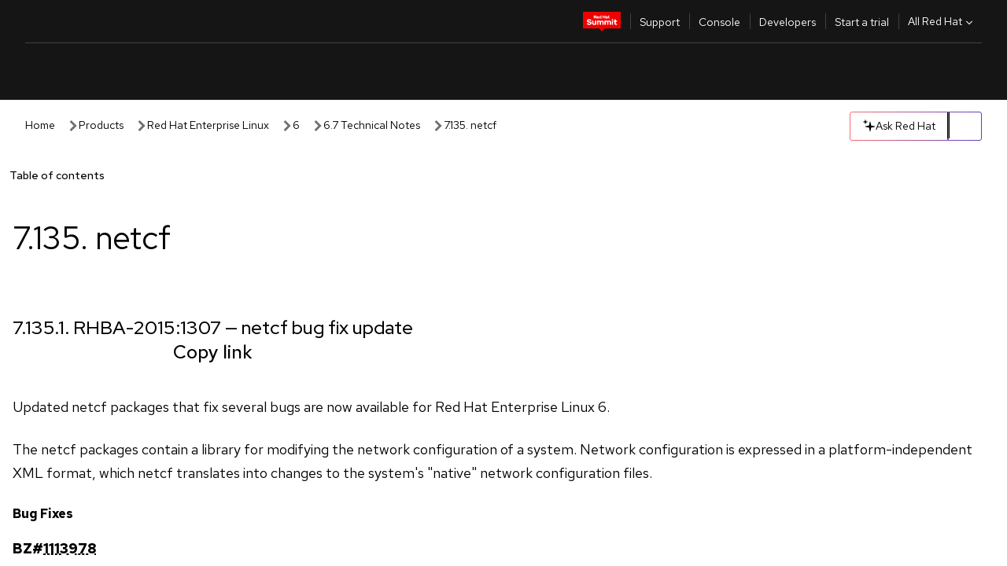

--- FILE ---
content_type: text/html;charset=utf-8
request_url: https://docs.redhat.com/en/documentation/red_hat_enterprise_linux/6/html/6.7_technical_notes/package-netcf
body_size: 105118
content:
<!DOCTYPE html><html  class="" data-capo=""><head><script type="importmap">
  {
    "imports": {
      "@patternfly/elements/": "https://www.redhatstatic.com/dssf-001/v2/@patternfly/elements@4.0.2/",
      "@patternfly/pfe-core/": "https://www.redhatstatic.com/dssf-001/v2/@patternfly/pfe-core@4.0.5/",
      "@patternfly/icons/": "https://www.redhatstatic.com/dssf-001/v2/@patternfly/icons@1.0.3/",
      "@rhds/elements/": "https://www.redhatstatic.com/dssf-001/v2/@rhds/elements@3.0.3/elements/",
      "@patternfly/pfe-clipboard/": "/scripts/v1/@patternfly/pfe-clipboard/",
      "@cpelements/elements/": "/scripts/v1/@cpelements/elements/elements/"
    },
    "scopes": {
      "https://www.redhatstatic.com/dssf-001/v2/": {
        "@floating-ui/core": "https://www.redhatstatic.com/dssf-001/v2/@floating-ui/core@1.6.9/dist/floating-ui.core.mjs",
        "@floating-ui/dom": "https://www.redhatstatic.com/dssf-001/v2/@floating-ui/dom@1.6.13/dist/floating-ui.dom.mjs",
        "@floating-ui/utils": "https://www.redhatstatic.com/dssf-001/v2/@floating-ui/utils@0.2.9/dist/floating-ui.utils.mjs",
        "@floating-ui/utils/dom": "https://www.redhatstatic.com/dssf-001/v2/@floating-ui/utils@0.2.9/dist/floating-ui.utils.dom.mjs",
        "@lit/context": "https://www.redhatstatic.com/dssf-001/v2/@lit/context@1.1.4/development/index.js",
        "@lit/reactive-element": "https://www.redhatstatic.com/dssf-001/v2/@lit/reactive-element@2.0.4/reactive-element.js",
        "@lit/reactive-element/decorators/": "https://www.redhatstatic.com/dssf-001/v2/@lit/reactive-element@2.0.4/decorators/",
        "@patternfly/pfe-core": "https://www.redhatstatic.com/dssf-001/v2/@patternfly/pfe-core@5.0.1/core.js",
        "@patternfly/pfe-core/": "https://www.redhatstatic.com/dssf-001/v2/@patternfly/pfe-core@5.0.1/",
        "@rhds/elements/lib/": "https://www.redhatstatic.com/dssf-001/v2/@rhds/elements@3.0.3/lib/",
        "@rhds/icons": "https://www.redhatstatic.com/dssf-001/v2/@rhds/icons@1.2.0/icons.js",
        "@rhds/icons/": "https://www.redhatstatic.com/dssf-001/v2/@rhds/icons@1.2.0/",
        "@rhds/tokens/media.js": "https://www.redhatstatic.com/dssf-001/v2/@rhds/tokens@3.0.1/js/media.js",
        "@rhds/tokens/": "https://www.redhatstatic.com/dssf-001/v2/@rhds/tokens@3.0.1/",
        "lit": "https://www.redhatstatic.com/dssf-001/v2/lit@3.2.1/index.js",
        "lit/": "https://www.redhatstatic.com/dssf-001/v2/lit@3.2.1/",
        "lit-element/lit-element.js": "https://www.redhatstatic.com/dssf-001/v2/lit-element@4.1.1/lit-element.js",
        "lit-html": "https://www.redhatstatic.com/dssf-001/v2/lit-html@3.2.1/lit-html.js",
        "lit-html/": "https://www.redhatstatic.com/dssf-001/v2/lit-html@3.2.1/",
        "tslib": "https://www.redhatstatic.com/dssf-001/v2/tslib@2.8.1/tslib.es6.mjs"
      },
      "/": {
        "@floating-ui/core": "/scripts/v1/@floating-ui/core/dist/floating-ui.core.mjs",
        "@floating-ui/dom": "/scripts/v1/@floating-ui/dom/dist/floating-ui.dom.mjs",
        "@floating-ui/utils": "/scripts/v1/@floating-ui/utils/dist/floating-ui.utils.mjs",
        "@floating-ui/utils/dom": "/scripts/v1/@floating-ui/utils/dom/dist/floating-ui.utils.dom.mjs",
        "@lit/reactive-element": "/scripts/v1/@lit/reactive-element/reactive-element.js",
        "@lit/reactive-element/decorators/": "/scripts/v1/@lit/reactive-element/decorators/",
        "@patternfly/pfe-core": "/scripts/v1/@patternfly/pfe-core/core.js",
        "@patternfly/pfe-core/": "/scripts/v1/@patternfly/pfe-core/",
        "@rhds/tokens/media.js": "/scripts/v1/@rhds/tokens/js/media.js",
        "lit": "/scripts/v1/lit/index.js",
        "lit-element/lit-element.js": "/scripts/v1/lit-element/lit-element.js",
        "lit-html": "/scripts/v1/lit-html/lit-html.js",
        "lit-html/": "/scripts/v1/lit-html/",
        "lit/": "/scripts/v1/lit/",
        "tslib": "/scripts/v1/tslib/tslib.es6.mjs"
      }
    }
  }
</script>
<script>
    const html = document.querySelector('html');
    const prefersDark = window.matchMedia('(prefers-color-scheme: dark)').matches;
    const theme = localStorage.getItem('theme');

    if (theme) {
      if (theme === 'Dark') {
        html.classList.add('theme-dark', 'pf-v6-theme-dark');
      } else if (theme === 'Light') {
        html.classList.add('theme-light');
      } else {
        prefersDark ? html.classList.add('theme-dark', 'pf-v6-theme-dark') : html.classList.add('theme-light');
      }
    } else {
      if (prefersDark) {
        html.classList.add('theme-dark', 'pf-v6-theme-dark');
      } else {
        html.classList.add('theme-light');
      }
    }

    const arhOpen = localStorage.getItem('arh-open');
    if (arhOpen && arhOpen === 'true') {
      html.classList.add('side-panel-open');
    }
</script><meta charset="utf-8">
<meta name="viewport" content="width=device-width, initial-scale=1">
<title>7.135. netcf | 6.7 Technical Notes | Red Hat Enterprise Linux | 6 | Red Hat Documentation</title>
<link rel="preconnect" href="https://fonts.googleapis.com">
<link rel="preconnect" href="https://fonts.gstatic.com" crossorigin>
<link rel="preconnect" href="https://www.redhatstatic.com" fetchpriority="high">
<link rel="stylesheet" href="https://fonts.googleapis.com/css2?family=Red+Hat+Display:wght@400;500;700&family=Red+Hat+Text:wght@400;500;700&display=swap" media="print" onload="this.media='all'">
<link rel="stylesheet" href="/styles/rh-table-lightdom.css">
<link rel="stylesheet" href="/styles/rh-code-block-prism.css">
<style>:root{--pfe-navigation__dropdown--Color:light-dark(var(--rh-color-text-primary-on-light,#151515),var(--rh-color-text-primary-on-dark,#fff));--pfe-navigation__dropdown--Background:light-dark(var(--rh-color-surface-lightest,#fff),var(--rh-color-surface-darker,#1f1f1f));--pfe-navigation__nav-bar--toggle--BackgroundColor--active:light-dark(var(--rh-color-surface-lightest,#fff),var(--rh-color-surface-darker,#1f1f1f));--pfe-navigation__nav-bar--Color--active:light-dark(var(--rh-color-text-primary-on-light,#151515),var(--rh-color-text-primary-on-dark,#fff));--pfe-navigation__dropdown--separator--Border:1px solid light-dark(#d2d2d2,var(--rh-color-border-subtle-on-dark,#707070))}.section .titlepage{gap:.75rem}.section .titlepage,div.edit{align-items:center;display:flex}div.edit{font-size:.9rem;margin-bottom:8px}div.edit>a{align-items:center;display:flex}.edit pf-icon{margin-right:4px}rh-tile[color-palette=darkest] a{color:var(--rh-color-interactive-primary-default-on-dark,#92c5f9)}rh-tile[color-palette=darkest]:not(:defined){background-color:var(--rh-color-surface-darkest,#151515);border-color:var(--rh-color-border-subtle-on-dark,#707070);color:var(--rh-color-text-primary-on-dark,#fff)}rh-tile[color-palette=darkest]:not(:defined) img{aspect-ratio:1;width:48px}rh-tile[color-palette=darkest]:not(:defined) img+h3{margin-block-start:var(--rh-space-2xl,32px)}rh-tile a{color:var(--rh-color-interactive-primary-default,light-dark(var(--rh-color-interactive-primary-default-on-light,#06c),var(--rh-color-interactive-primary-default-on-dark,#92c5f9)))}rh-tile:not(:defined){background-color:light-dark(var(--rh-color-surface-lightest,#fff),var(--rh-color-surface-darkest,#151515));border:var(--rh-border-width-sm,1px) solid var(--rh-color-border-subtle,light-dark(var(--rh-color-border-subtle-on-light,#c7c7c7),var(--rh-color-border-subtle-on-dark,#707070)));color:var(--rh-color-text-primary,light-dark(var(--rh-color-text-primary-on-light,#151515),var(--rh-color-text-primary-on-dark,#fff)));padding:var(--rh-space-xl,24px)}rh-tile:not(:defined) h2,rh-tile:not(:defined) h3,rh-tile:not(:defined) h4{margin-block-start:0}rh-tile:not(:defined) rh-icon.learn-resource-icon{aspect-ratio:1;width:32px}rh-tile:not(:defined) rh-icon.learn-resource-icon+h3{margin-block-start:var(--rh-space-lg,16px)}rh-tile.explore-products-section:not(:defined){padding:var(--rh-space-2xl,32px)}rh-tile.explore-products-section:not(:defined) img.explore-products-img{aspect-ratio:1;width:48px}rh-tile.explore-products-section:not(:defined) img.explore-products-img+h3{margin-block-start:var(--rh-space-2xl,32px)}rh-tile.certificate-card:not(:defined){padding:0}rh-tile.certificate-card:not(:defined) h2{padding-top:var(--rh-space-lg,16px)}rh-tile[link=external]:not(:defined){padding:var(--rh-space-2xl,32px)}rh-tile[link=external]:not(:defined) h3{margin-block-start:0}rh-card.explore-products{color:var(--rh-color-text-primary,light-dark(var(--rh-color-text-primary-on-light,#151515),var(--rh-color-text-primary-on-dark,#fff)))}rh-card.explore-products:not(:defined){align-items:center;display:flex;flex-direction:column;justify-content:center}rh-card.explore-products:not(:defined) h4{font-size:var(--rh-font-size-heading-sm,1.5rem);padding-bottom:var(--rh-space-lg,16px)}rh-card.explore-products:not(:defined) rh-cta[variant=secondary]:not(:defined){border:var(--rh-border-width-sm,1px) solid var(--rh-color-border-strong,light-dark(var(--rh-color-border-strong-on-light,#151515),var(--rh-color-border-strong-on-dark,#fff)));border-radius:var(--rh-border-radius-default,3px);max-width:-moz-fit-content;max-width:fit-content;padding-block:var(--rh-space-lg,16px);padding-inline:var(--rh-space-2xl,32px)}rh-card.explore-products:not(:defined) rh-cta[variant=secondary]:not(:defined) a{color:var(--rh-color-text-primary,light-dark(var(--rh-color-text-primary-on-light,#151515),var(--rh-color-text-primary-on-dark,#fff)))}pf-popover.version-popover:not(:defined){display:none}.pf-chatbot,.pf-chatbot.pf-chatbot--overlay{height:100vh;position:static}.pf-chatbot.pf-chatbot--overlay .pf-chatbot-container{border-radius:0}.pf-chatbot section{padding:0}.pf-chatbot section .pf-chatbot__history.pf-v6-c-drawer{height:100vh}.pf-chatbot section section.pf-chatbot__message{padding-bottom:var(--pf-t--global--spacer--2xl)}.pf-chatbot .pf-chatbot__history .pf-chatbot__input{padding-inline-end:var(--pf-t--global--spacer--lg);padding-inline-start:var(--pf-t--global--spacer--lg)}.ask-redhat-core.pf-chatbot:has(.outage-error-wrapper){height:100vh!important}.ask-redhat-core .history-view-only-alert,.ask-redhat-core .privacy-statement-alert{width:100%!important}.pf-chatbot__actions pf-button{background-color:transparent;border-radius:6px;height:34px}.pf-chatbot__actions pf-button:hover{background-color:#0f0f10}.pf-chatbot__actions pf-button:hover::part(icon){color:#fff}.pf-chatbot__actions pf-button:active{background-color:#3d3d3d}.pf-chatbot__actions pf-button::part(icon){color:#a3a3a3;display:flex;left:8px;top:9px}.pf-chatbot__actions #embed-full-screen-toggle{display:none}#pf-modal-part-3.pf-v6-c-backdrop{z-index:2001}</style>
<style>.feedback-button-container[data-v-c03cac51]{margin:var(--rh-space-md,8px) 0}</style>
<style>.theme-container[data-v-d6466689]{height:36px;position:relative}.theme-container [icon=caret-down][data-v-d6466689],.theme-container [icon=caret-up][data-v-d6466689]{width:10px}@media (max-width:1024px){.theme-selector-below-header .theme-container[data-v-d6466689]{display:none}}rh-button[data-v-d6466689],rh-button[data-v-d6466689]::part(button){height:36px;width:66px}rh-button.footer[data-v-d6466689],rh-button.footer[data-v-d6466689]::part(button){width:auto}rh-button[variant=tertiary][data-v-d6466689]{--rh-color-icon-secondary-on-dark:var(--rh-color-surface-darkest,#151515);--rh-color-icon-secondary-on-light:var(--rh-color-surface-lightest,#fff)}rh-button[variant=tertiary].footer[data-v-d6466689]{--rh-color-border-strong:transparent}rh-button[variant=tertiary][data-v-d6466689]::part(button){padding:10px var(--rh-space-lg,16px)}rh-button[variant=tertiary].footer[data-v-d6466689]::part(button){padding:10px 0}.popover-container[data-v-d6466689]{background-color:light-dark(var(--rh-color-surface-lightest,#fff),var(--rh-color-surface-darker,#1f1f1f));border-radius:6px;box-shadow:var( --rh-box-shadow-md,0 4px 6px 1px light-dark(hsla(0,0%,8%,.25),rgba(0,0,0,.5)) );position:absolute;right:0;top:42px;width:168px;z-index:1}.footer-popover-container[data-v-d6466689]{left:0;top:54px}.theme-list-container[data-v-d6466689]{align-items:flex-start;display:flex;flex-direction:column;list-style:none;margin:0;padding:var(--rh-space-md,8px) 0}.theme-list[data-v-d6466689]{margin:0;padding:0;width:100%}.theme-list button.theme-btn[data-v-d6466689]{align-items:center;background-color:transparent;border:none;color:light-dark(var(--rh-color-gray-95,#151515),var(--rh-color-white,#fff));cursor:pointer;display:flex;justify-content:flex-start;padding:var(--rh-space-md,8px) var(--rh-space-xl,24px);width:100%}button.theme-btn span.theme-btn-text[data-v-d6466689]{font-family:Red Hat Text;font-size:var(--rh-font-size-body-text-sm,.875rem);font-weight:var(--rh-font-weight-body-text-regular,400);padding-left:var(--rh-space-md,8px)}button.theme-btn[data-v-d6466689]:hover{background-color:light-dark(var(--rh-color-gray-20,#e0e0e0),var(--rh-color-gray-70,#383838))}</style>
<style>section[data-v-babbacad]{padding:0}h1[data-v-babbacad],h2[data-v-babbacad]{margin:0}.main-error-container[data-v-babbacad]{background-color:light-dark(var(--rh-color-surface-lightest,#fff),var(--rh-color-surface-darker,#1f1f1f));padding-bottom:var(--rh-space-7xl,128px);padding-top:var(--rh-space-5xl,80px)}.main-error[data-v-babbacad]{background-color:light-dark(var(--rh-color-surface-lighter,#f2f2f2),var(--rh-color-surface-dark,#383838));margin:0 auto;max-width:44rem;padding:var(--rh-space-3xl,48px)}.cloud-IT-image[data-v-babbacad]{width:9rem}.error-text-container p[data-v-babbacad]{color:light-dark(#6a6e73,var(--rh-color-white,#fff));font-size:var(--rh-font-size-body-text-lg,1.125rem)}.help-container[data-v-babbacad]{margin-top:var(--rh-space-4xl,64px)}.form-box-container[data-v-babbacad]{justify-content:center;margin-top:var(--rh-space-xl,24px)}.error-search-box[data-v-babbacad],.form-box-container[data-v-babbacad]{align-items:center;display:flex;width:100%}.error-search-box[data-v-babbacad]{justify-content:space-between;position:relative}.search-icon-form[data-v-babbacad]{color:light-dark(var(--rh-color-gray-50,#707070),var(--rh-color-status-neutral-on-dark,#c7c7c7));left:12px;position:absolute}.arrow-right-button[data-v-babbacad]{color:light-dark(var(--rh-color-gray-95,#151515),var(--rh-color-icon-secondary-on-dark,#fff))}.input-box[data-v-babbacad]{-webkit-appearance:none;-moz-appearance:none;appearance:none;background-color:light-dark(var(--rh-color-surface-lightest,#fff),var(--rh-color-surface-darker,#1f1f1f));border:1px solid light-dark(var(--rh-color-status-neutral-on-dark,#c7c7c7),var(--rh-color-gray-50,#707070));border-right:none;font-family:var(--rh-font-family-body-text,"Red Hat Text","RedHatText",Arial,sans-serif);font-size:var(--rh-font-size-body-text-md,1rem);height:36px;padding:0 40px;text-overflow:ellipsis;white-space:nowrap;width:100%}.input-box[data-v-babbacad]::-moz-placeholder{color:light-dark(var(--rh-color-text-secondary-on-light,#4d4d4d),var(--rh-color-text-secondary-on-dark,#c7c7c7));font-family:var(--rh-font-family-body-text,"Red Hat Text","RedHatText",Arial,sans-serif);font-size:var(--rh-font-size-body-text-md,1rem);font-weight:var(--rh-font-weight-code-regular,400);line-height:24px}.input-box[data-v-babbacad]::placeholder{color:light-dark(var(--rh-color-text-secondary-on-light,#4d4d4d),var(--rh-color-text-secondary-on-dark,#c7c7c7));font-family:var(--rh-font-family-body-text,"Red Hat Text","RedHatText",Arial,sans-serif);font-size:var(--rh-font-size-body-text-md,1rem);font-weight:var(--rh-font-weight-code-regular,400);line-height:24px}.form-box-container rh-button[data-v-babbacad]::part(button){align-items:center;background-color:light-dark(var(--rh-color-gray-20,#e0e0e0),var(--rh-color-status-neutral-on-light,#4d4d4d));border-radius:0;display:flex;height:36px;justify-content:center;--_default-border-color:light-dark(var(--rh-color-gray-20,#e0e0e0),var(--rh-color-status-neutral-on-light,#4d4d4d))}.input-clear-btn[data-v-babbacad]{align-items:center;background-color:transparent;border:none;display:flex;height:36px;justify-content:center;margin-right:-30px;outline:none;transform:translate(-30px)}.input-clear-btn[data-v-babbacad]:focus{border:1px solid var(--rh-color-accent-base-on-light,#06c)}.input-clear-btn:focus .input-clear-icon[data-v-babbacad]{color:var(--rh-color-gray-95,#151515)}.input-clear-icon[data-v-babbacad]{color:#6b6e72;cursor:pointer}.input-clear-icon[data-v-babbacad]:hover{color:var(--rh-color-gray-95,#151515)}.help-links[data-v-babbacad]{margin-top:var(--rh-space-xl,24px);padding:0 var(--rh-space-md,8px)}.help-links li[data-v-babbacad]{display:inline-block;list-style:none;margin-right:var(--rh-space-xl,24px);padding:var(--rh-space-xs,4px) 0}.help-links li a[data-v-babbacad]{color:light-dark(var(--rh-context-light-color-text-link,#06c),var(--rh-color-blue-30,#92c5f9));cursor:pointer;text-decoration:none}@media (max-width:992px){.main-error[data-v-babbacad]{padding:var(--rh-space-lg,16px)}.cloud-IT-image[data-v-babbacad]{width:6rem}}</style>
<style>.feedback-container[data-v-d44dfd67]{align-items:center;background-color:light-dark(var(--rh-color-surface-lightest,#fff),var(--rh-color-surface-darker,#1f1f1f));display:flex;justify-content:flex-end;min-height:48px;padding:var(--rh-space-lg,16px) var(--rh-space-2xl,32px)}.toggle-theme-btn[data-v-d44dfd67]{padding-left:var(--rh-space-xl,24px)}@media (max-width:767px){.feedback-container[data-v-d44dfd67]{padding:var(--rh-space-lg,16px)}}@media (max-width:1024px){.toggle-theme-btn[data-v-d44dfd67]{display:none}}</style>
<style>@keyframes fade-in{0%{opacity:0;visibility:hidden}1%{visibility:visible}to{opacity:1;visibility:visible}}@media (min-height:48em){.rhdocs{--rh-table--maxHeight: calc(100vh - 12.5rem) }}*,.rhdocs *,.rhdocs :after,.rhdocs :before,:after,:before{box-sizing:border-box}.rhdocs img,.rhdocs object,.rhdocs svg,img,object,svg{display:inline-block;max-width:100%;vertical-align:middle}.rhdocs hr{border:0;border-top:.0625rem solid light-dark(#d2d2d2,var(--rh-color-border-subtle-on-dark,#707070));clear:both;margin:1rem 0}.rhdocs a{color:light-dark(var(--rh-color-interactive-primary-default-on-light,#06c),var(--rh-color-interactive-primary-default-on-dark,#92c5f9))}.rhdocs a:focus,.rhdocs a:hover{color:light-dark(var(--rh-color-interactive-primary-hover-on-light,#036),var(--rh-color-interactive-primary-hover-on-dark,#b9dafc))}.rhdocs a.anchor-heading{color:light-dark(var(--rh-color-gray-95,#151515),var(--rh-color-white,#fff));cursor:pointer;text-decoration:none;word-break:break-word}.rhdocs p{margin:1.49963rem 0}.rhdocs li>p{margin:0}.rhdocs h1{font-weight:var(--rh-font-weight-heading-regular,400)}.rhdocs h1,.rhdocs h2,.rhdocs h3,.rhdocs h4,.rhdocs h5,.rhdocs h6{font-family:RedHatDisplay,Red Hat Display,Helvetica Neue,Arial,sans-serif;margin:0 0 .625rem}.rhdocs h2,.rhdocs h3,.rhdocs h4,.rhdocs h5,.rhdocs h6{font-weight:var(--rh-font-weight-heading-medium,500)}.rhdocs h1{font-size:var(--rh-font-size-heading-xl,2.5rem);margin:2rem 0}.rhdocs h2{font-size:var(--rh-font-size-heading-md,1.75rem);margin:2rem 0}.rhdocs h3{font-size:var(--rh-font-size-heading-sm,1.5rem)}.rhdocs h4{font-size:var(--rh-font-size-heading-xs,1.25rem)}.rhdocs h5{font-size:18px}.rhdocs ol ::marker,.rhdocs ul ::marker{font:inherit}.rhdocs li{margin:0 0 .5em;padding:0}.rhdocs li>p{margin:.5rem 0}.rhdocs li>ol,.rhdocs li>ul{margin:0}.rhdocs dl dd{margin:.5rem 0 .5rem 1rem}.rhdocs dl dd>p{margin:.5rem 0}.rhdocs table{border:0;font-size:1rem;line-height:1.6667}.rhdocs table caption,pf-modal table caption{font-family:Red Hat Display;font-size:var(--rh-font-size-body-text-md,1rem);font-weight:var(--rh-font-weight-body-text-medium,500);line-height:var(--rh-line-height-heading,1.3);margin:0;text-align:left}.rhdocs table td,.rhdocs table th{border:0;border-bottom:.0625rem solid #d2d2d2;border-bottom:.0625rem solid var(--pfe-table--Border,#d2d2d2);padding:.5em 1rem}.rhdocs table td.halign-left,.rhdocs table th.halign-left{text-align:left}.rhdocs table td.halign-center,.rhdocs table th.halign-center,table td.halign-center,table th.halign-center{text-align:center}.rhdocs table td.halign-right,.rhdocs table th.halign-right{text-align:right}.rhdocs table td.valign-top,.rhdocs table th.valign-top{vertical-align:top}.rhdocs table td.valign-middle,.rhdocs table th.valign-middle{vertical-align:middle}.rhdocs table td.valign-bottom,.rhdocs table th.valign-bottom{vertical-align:bottom}.rhdocs table thead th,pf-modal table thead th{font-family:Red Hat Text;font-size:var(--rh-font-size-body-text-sm,.875rem);font-weight:var(--rh-font-weight-body-text-medium,500);line-height:var(--rh-line-height-heading,1.3)}.rhdocs rh-table{margin:var(--rh-space-2xl,32px) 0;max-height:518px}.rhdocs rh-table:has(+.rhdocs-table-expand-btn-container),.rhdocs rh-table:has(+.rhdocs-table-show-more-btn){margin:0}.rhdocs-table-wrapper{margin-bottom:var(--rh-space-2xl,32px)}.pf-table-modal-body rh-table{margin-top:0}.pf-table-modal-body rh-table table td,.pf-table-modal-body rh-table table th{margin-top:0;padding-bottom:var(--rh-space-lg,16px);padding-top:var(--rh-space-lg,16px)}.pf-table-modal-body rh-table table td p,.pf-table-modal-body rh-table table td>:first-child{font-family:Red Hat Text;font-size:var(--rh-font-size-body-text-md,1rem);line-height:var(--rh-line-height-body-text,1.5);margin:0}.pf-table-modal-body code{background-color:var(--rh-color-gray-10,#f0f0f0);border-radius:.25em;color:var(--rh-color-gray-95,#151515);font-family:Red Hat Mono,Monaco,Menlo,Ubuntu Mono,monospace;font-size:.875em;padding:.125em .25em}.rhdocs .rhdocs-table-show-more-btn{background:transparent;border:none;cursor:pointer;display:block;font-family:Red Hat Text;font-size:var(--rh-font-size-body-text-sm,.875rem);font-weight:var(--rh-font-weight-body-text-regular,400);height:38px;line-height:var(--rh-line-height-heading,1.3);margin:var(--rh-space-lg,16px) auto 0;outline:none;padding:var(--rh-space-md,8px) var(--rh-space-lg,16px)}.rhdocs .rhdocs-table-expand-btn.hidden-btn,.rhdocs .rhdocs-table-show-more-btn.hidden-btn{display:none}.rhdocs .rhdocs-table-show-more-btn:focus{border:var(--rh-border-width-md,2px) solid light-dark(var(--rh-color-blue-70,#036),var(--rh-color-interactive-primary-hover-on-dark,#b9dafc));border-radius:var(--rh-border-radius-default,3px)}.rhdocs .rhdocs-table-show-more-btn-content{align-items:center;display:flex;gap:var(--rh-space-md,8px);justify-content:center}.rhdocs .rhdocs-table-expand-btn{float:inline-end;margin-bottom:var(--rh-space-md,8px)}.rhdocs .rhdocs-table-expand-btn-container{font-family:Red Hat Text;font-size:var(--rh-font-size-body-text-md,1rem);font-weight:var(--rh-font-weight-body-text-medium,500);line-height:var(--rh-line-height-body-text,1.5)}.pf-table-modal-body{height:98vh;margin:0 auto;overflow:auto;padding:var(--rh-space-lg,16px);width:75%}.pf-table-modal-body rh-table{max-height:100%;max-height:-webkit-fill-available;max-height:-moz-available}@media screen and (max-width:768px){.pf-table-modal-body{width:100%}}pf-modal[variant=large]{--pf-c-modal-box--m-lg--lg--MaxWidth:100vw;--pf-c-modal-box--BackgroundColor:light-dark(var(--rh-color-surface-lightest,#fff),var(--rh-color-surface-darker,#1f1f1f));z-index:1100}pf-modal::part(content){overflow-y:hidden}.rhdocs rh-table table,.rhdocs rh-table.rh-table--expanded-vertically{max-height:-moz-max-content;max-height:max-content}.rhdocs pre.nowrap{overflow:auto;overflow-wrap:normal;white-space:pre;word-break:normal}.rhdocs .codeblock__wrapper pre{background:transparent}.rh-table--full-screen code,.rhdocs .content--md code,.rhdocs .content--sm code,.rhdocs .rh-table--full-screen code{overflow-wrap:normal;word-break:normal}.rhdocs[class] pre code,[class] pre code{background:inherit;color:inherit;font-family:inherit;font-size:inherit;font-weight:inherit;line-height:inherit;padding:0}.rhdocs .keycap,.rhdocs kbd{background-color:#eee;background-image:linear-gradient(180deg,#ddd,#eee,#fff);border-radius:.1875rem;box-shadow:0 -.0625rem #fff,0 .0625rem 0 .1875rem #aaa;color:#151515;font-family:RedHatMono,Red Hat Mono,Consolas,monospace;font-size:90%;font-weight:400;margin:0 .25rem;padding:.125rem .375rem}.keycap strong,.rhdocs .keycap strong{font-weight:inherit}.rhdocs kbd.keyseq,kbd.keyseq{background:transparent;border:0;box-shadow:none;padding:0}.rhdocs kbd.keyseq kbd,kbd.keyseq kbd{display:inline-block;margin:0 .375rem}.rhdocs kbd.keyseq kbd:first-child,kbd.keyseq kbd:first-child{margin-left:0}.rhdocs b.button{font-size:90%;font-weight:700;padding:.1875rem}.rhdocs b.button:before{content:"["}.rhdocs b.button:after{content:"]"}html{font-family:sans-serif;-ms-text-size-adjust:100%;-webkit-text-size-adjust:100%}body{margin:0}.rhdocs audio,.rhdocs canvas,.rhdocs progress,.rhdocs video{display:inline-block;vertical-align:baseline}.rhdocs audio:not([controls]){display:none;height:0}[hidden],template{display:none}.rhdocs a{background:transparent}.rhdocs a:active,.rhdocs a:hover{outline:0}.rhdocs a.anchor-heading:focus-visible{color:light-dark(var(--rh-color-gray-95,#151515),var(--rh-color-white,#fff))}.rhdocs abbr[title]{border-bottom:.0625rem dotted}.rhdocs dfn{font-style:italic}.rhdocs h1{margin:.67em 0}.rhdocs mark{background:#ff0;color:#000}.rhdocs small{font-size:80%}.rhdocs sub,.rhdocs sup{font-size:75%;line-height:0;position:relative;vertical-align:baseline}.rhdocs sup{top:-.5em}.rhdocs sub{bottom:-.25em}.rhdocs img{background-color:light-dark(transparent,var(--rh-color-surface-lightest,#fff));border:0;padding:20px}.rhdocs .inlinemediaobject img{padding:2px}.rhdocs svg:not(:root){overflow:hidden}.rhdocs figure{margin:1em 2.5rem}.rhdocs hr{box-sizing:content-box;height:0}.rhdocs code,.rhdocs kbd,.rhdocs pre,.rhdocs samp{font-family:monospace,monospace;font-size:1em}.rhdocs button,.rhdocs optgroup,.rhdocs select,.rhdocs textarea,.rhdocsinput{color:inherit;font:inherit;margin:0}.rhdocs rh-button.copy-link-btn{border:2px solid light-dark(var(--rh-color-white,#fff),var(--rh-color-surface-darker,#1f1f1f));cursor:pointer;display:flex}.rhdocs rh-button.copy-link-btn:hover{background-color:light-dark(var(--rh-color-surface-lighter,#f2f2f2),var(--rh-color-gray-60,#4d4d4d));border-radius:var(--rh-border-radius-default,3px)}.rhdocs rh-button.copy-link-btn .link-icon{color:light-dark(var(--rh-color-canvas-black,#151515),var(--Core-color-palette-Gray-white,#fff))}.rhdocs button{overflow:visible}.rhdocs button,.rhdocs select{text-transform:none}.rhdocs button,.rhdocs html input[type=button],.rhdocs input[type=reset],.rhdocs input[type=submit]{-moz-appearance:button;appearance:button;-webkit-appearance:button;cursor:pointer}.rhdocs button[disabled],.rhdocs html input[disabled]{cursor:default}.rhdocs button::-moz-focus-inner,.rhdocs input::-moz-focus-inner{border:0;padding:0}.rhdocs input{line-height:normal}.rhdocs input[type=checkbox],.rhdocs input[type=radio]{box-sizing:border-box;padding:0}.rhdocs input[type=number]::-webkit-inner-spin-button,.rhdocs input[type=number]::-webkit-outer-spin-button{height:auto}.rhdocs input[type=search]{-moz-appearance:textfield;appearance:textfield;-webkit-appearance:textfield;box-sizing:content-box}.rhdocs input[type=search]::-webkit-search-cancel-button,.rhdocs input[type=search]::-webkit-search-decoration{-webkit-appearance:none}.rhdocs fieldset{border:.0625rem solid silver;margin:0 .125rem;padding:.35em .625em .75em}.rhdocs legend{border:0;padding:0}.rhdocs textarea{overflow:auto}.rhdocs optgroup{font-weight:700}.rhdocs table{border-collapse:collapse;border-spacing:0}.rhdocs td,.rhdocs th{padding:0}.rhdocs ._additional-resources[class][class],.rhdocs ._additional-resources[class][class][id]:last-child{background:light-dark(var(--rh-color-surface-lightest,#fff),var(--rh-color-surface-darker,#1f1f1f));border:.0625rem solid #d2d2d2;border-radius:.1875rem;margin:2em 0 4em;padding:2rem 2rem 1rem}.rhdocs ._additional-resources[class][class][id]:last-child{margin-top:-2rem}.rhdocs ._additional-resources[class][class]:only-child{grid-column:1/-1}._additional-resources[class][class] .additional-resources__heading,._additional-resources[class][class] .heading,._additional-resources[class][class] h1,._additional-resources[class][class] h2,._additional-resources[class][class] h3,._additional-resources[class][class] h4,._additional-resources[class][class] h5,._additional-resources[class][class] h6,._additional-resources[class][class] p.title{display:block;font-family:RedHatDisplay,Red Hat Display,Helvetica Neue,Arial,sans-serif;font-size:1.125rem;font-weight:700;line-height:1.5rem;margin:0 0 .5rem;padding:0;text-transform:uppercase}._additional-resources[class][class] ul{border:0;list-style:none;margin:0;padding:0;position:relative}.related-topic-content__wrapper ._additional-resources[class][class] ul{display:block}._additional-resources[class][class] ul:after{background-color:light-dark(var(--rh-color-surface-lightest,#fff),var(--rh-color-surface-darker,#1f1f1f));bottom:0;content:"";display:block;height:.125rem;position:absolute;width:100%}._additional-resources[class][class] li{border-bottom:.0625rem solid #d2d2d2;box-sizing:content-box;margin:0;padding:1rem 1.5rem 1rem 0;-moz-column-break-inside:avoid;break-inside:avoid}._additional-resources[class][class] li:only-child{grid-column:1/-1}._additional-resources[class][class] li:last-child{border:0}@media (min-width:1100px){._additional-resources[class][class] li:last-child{border-bottom:.0625rem solid #d2d2d2}}._additional-resources[class][class] li p:only-child{margin:0;padding:0}.rhdocs table .admonitionblock>div:nth-child(2),.rhdocs table .caution>div:nth-child(2),.rhdocs table .important>div:nth-child(2),.rhdocs table .note>div:nth-child(2),.rhdocs table .tip>div:nth-child(2),.rhdocs table .warning>div:nth-child(2){margin:.5rem 0}.rhdocs table .admonitionblock>div:nth-child(2)>:first-child,.rhdocs table .caution>div:nth-child(2)>:first-child,.rhdocs table .important>div:nth-child(2)>:first-child,.rhdocs table .note>div:nth-child(2)>:first-child,.rhdocs table .tip>div:nth-child(2)>:first-child,.rhdocs table .warning>div:nth-child(2)>:first-child{margin-top:0}.rhdocs table .admonitionblock>div:nth-child(2)>:last-child,.rhdocs table .caution>div:nth-child(2)>:last-child,.rhdocs table .important>div:nth-child(2)>:last-child,.rhdocs table .note>div:nth-child(2)>:last-child,.rhdocs table .tip>div:nth-child(2)>:last-child,.rhdocs table .warning>div:nth-child(2)>:last-child{margin-bottom:0}.rhdocs .codeblock__wrapper+.codeblock__wrapper,.rhdocs pre+pre,.rhdocs pre[class]+pre[class]{margin-top:2rem}.rhdocs .codeblock__wrapper{background:light-dark(var(--rh-color-surface-lighter,#f2f2f2),var(--rh-color-gray-80,#292929));overflow:visible;position:relative;transform:translate(0);z-index:0}.codeblock__wrapper:before{background-repeat:no-repeat;background-size:6.25rem 100%;bottom:var(--scrollbar__height,1px);content:"";display:block;height:7.125rem;max-height:100%;max-height:calc(100% - var(--scrollbar__height, 2px));position:absolute;right:var(--scrollbar__width,6px);top:.0625rem;width:4.0625rem;z-index:1}.rhdocs .codeblock__inner-wrapper,.rhdocs pre{max-height:calc(100vh - 6.25rem)}@media (min-height:48em){.rhdocs .codeblock__inner-wrapper,.rhdocs pre{max-height:calc(100vh - 12.5rem)}}.rhdocs .codeblock__inner-wrapper{display:grid;grid-template-columns:1fr 4.375rem}.rhdocs .codeblock__wrapper--expanded .codeblock__inner-wrapper{max-height:-moz-max-content;max-height:max-content}.codeblock__copy span{display:block;height:0;position:absolute;visibility:hidden;width:0}.codeblock__copy:focus{outline:.0625rem dashed currentcolor}.codeblock__copy svg#icon--copy{height:1rem;width:1rem}.codeblock__expand{-webkit-appearance:none;-moz-appearance:none;appearance:none;background:#f0efef;border:0;cursor:pointer;height:1.75rem;left:calc(100% - 2.75rem - var(--scrollbar__width, 0px));position:absolute;text-indent:-9999em;top:3.25rem;width:1.75rem;z-index:2}.codeblock__expand:before{background:#6a6e73;content:"";height:100%;left:0;-webkit-mask-image:url("data:image/svg+xml;charset=utf-8,%3Csvg xmlns='http://www.w3.org/2000/svg' viewBox='0 0 320 512'%3E%3C!--! Font Awesome Pro 6.2.0 by @fontawesome - https://fontawesome.com License - https://fontawesome.com/license (Commercial License) Copyright 2022 Fonticons, Inc.--%3E%3Cpath d='M182.6 9.4c-12.5-12.5-32.8-12.5-45.3 0l-96 96c-12.5 12.5-12.5 32.8 0 45.3s32.8 12.5 45.3 0l41.4-41.4v293.4l-41.4-41.3c-12.5-12.5-32.8-12.5-45.3 0s-12.5 32.8 0 45.3l96 96c12.5 12.5 32.8 12.5 45.3 0l96-96c12.5-12.5 12.5-32.8 0-45.3s-32.8-12.5-45.3 0L192 402.7V109.3l41.4 41.4c12.5 12.5 32.8 12.5 45.3 0s12.5-32.8 0-45.3l-96-96z'/%3E%3C/svg%3E");mask-image:url("data:image/svg+xml;charset=utf-8,%3Csvg xmlns='http://www.w3.org/2000/svg' viewBox='0 0 320 512'%3E%3C!--! Font Awesome Pro 6.2.0 by @fontawesome - https://fontawesome.com License - https://fontawesome.com/license (Commercial License) Copyright 2022 Fonticons, Inc.--%3E%3Cpath d='M182.6 9.4c-12.5-12.5-32.8-12.5-45.3 0l-96 96c-12.5 12.5-12.5 32.8 0 45.3s32.8 12.5 45.3 0l41.4-41.4v293.4l-41.4-41.3c-12.5-12.5-32.8-12.5-45.3 0s-12.5 32.8 0 45.3l96 96c12.5 12.5 32.8 12.5 45.3 0l96-96c12.5-12.5 12.5-32.8 0-45.3s-32.8-12.5-45.3 0L192 402.7V109.3l41.4 41.4c12.5 12.5 32.8 12.5 45.3 0s12.5-32.8 0-45.3l-96-96z'/%3E%3C/svg%3E");-webkit-mask-position:center center;mask-position:center center;-webkit-mask-repeat:no-repeat;mask-repeat:no-repeat;-webkit-mask-size:auto 1rem;mask-size:auto 1rem;position:absolute;top:0;width:100%}.codeblock__wrapper--expanded .codeblock__expand{background:#2b9af3}.codeblock__wrapper--expanded .codeblock__expand:before{background:#fff}.codeblock__expand:focus:before,.codeblock__expand:hover:before{background:#06c}.codeblock__wrapper--expanded .codeblock__expand:focus:before,.codeblock__wrapper--expanded .codeblock__expand:hover:before{background:#fff}.codeblock__expand:focus{outline:.0625rem dashed currentcolor}.rhdocs .callout,.rhdocs .colist>ol>li:before,.rhdocs .conum{background:light-dark(var(--rh-color-status-info-on-light,#5e40be) var(--rh-color-status-info-on-dark,#b6a6e9));height:24px;width:24px}.rhdocs .calloutlist>ol,.rhdocs .colist>ol{counter-reset:colist;list-style:none;margin:1rem 0 2rem;padding:0}.rhdocs .calloutlist>ol>li,.rhdocs .colist>ol>li{counter-increment:colist;font-size:1rem;margin:.5rem 0;padding-left:1.75rem;position:relative}.rhdocs .calloutlist>ol>li .colist-num,.rhdocs .colist>ol>li .colist-num{display:none}.calloutlist>ol>li:before,.colist>ol>li:before{content:counter(colist);left:0;position:absolute;top:.1875rem}.calloutlist dt{clear:left;float:left;margin:0;padding:0 .5rem 0 0}.included-in-guides[class],.included-in-guides[class][id]:last-child{background:#fff;border:.0625rem solid #d2d2d2;border-radius:.1875rem;margin:2em 0 4em;padding:2rem 2rem 1rem}.included-in-guides[class][id]:last-child{margin-top:-2rem}.included-in-guides[class]:only-child{grid-column:1/-1}.included-in-guides[class] .additional-resources__heading,.included-in-guides[class] .heading,.included-in-guides[class] h1,.included-in-guides[class] h2,.included-in-guides[class] h3,.included-in-guides[class] h4,.included-in-guides[class] h5,.included-in-guides[class] h6,.included-in-guides[class] p.title{display:block;font-family:RedHatDisplay,Red Hat Display,Helvetica Neue,Arial,sans-serif;font-size:1.125rem;font-weight:700;line-height:1.5rem;margin:0 0 .5rem;padding:0;text-transform:uppercase}.included-in-guides[class] ul{border:0;list-style:none;margin:0;padding:0;position:relative}.related-topic-content__wrapper .included-in-guides[class] ul{display:block}.included-in-guides[class] ul:after{background-color:#fff;bottom:0;content:"";display:block;height:.125rem;position:absolute;width:100%}.included-in-guides[class] li{border-bottom:.0625rem solid #d2d2d2;box-sizing:content-box;margin:0;padding:1rem 1.5rem 1rem 0;-moz-column-break-inside:avoid;break-inside:avoid}.included-in-guides[class] li:only-child{grid-column:1/-1}.included-in-guides[class] li:last-child{border:0}@media (min-width:1100px){.included-in-guides[class] li:last-child{border-bottom:.0625rem solid #d2d2d2}}.included-in-guides[class] li p:only-child{margin:0;padding:0}.menuseq{display:inline-flex;overflow:hidden;text-indent:-9999em}.menuseq .menu,.menuseq .menuitem,.menuseq .submenu{display:block;position:relative;text-indent:0}.menuseq .menu+.menu:before,.menuseq .menu+.menuitem:before,.menuseq .menu+.submenu:before,.menuseq .menuitem+.menu:before,.menuseq .menuitem+.menuitem:before,.menuseq .menuitem+.submenu:before,.menuseq .submenu+.menu:before,.menuseq .submenu+.menuitem:before,.menuseq .submenu+.submenu:before{content:">";display:inline-block;font-weight:700;padding:0 .25em}.related-topic-content__wrapper{margin:2em 0}.related-topic-content__wrapper--for-guide{margin-bottom:-2.5rem;padding-bottom:.0625rem;position:relative;z-index:1}.related-topic-content__wrapper--for-guide:before{background:#f0f0f0;content:"";display:block;height:100%;left:-3rem;position:absolute;right:-4.5rem;top:0;width:auto;z-index:-1}@media (min-width:1100px){.related-topic-content__wrapper--for-guide:before{left:-2.5rem;right:-3.625rem}}.related-topic-content__wrapper--for-guide summary{padding:1em 2em 1em 2.1875rem}@media (min-width:950px){.related-topic-content__inner-wrapper{display:grid;gap:2em;grid-template-columns:repeat(2,minmax(0,1fr))}}.local-render .rhdocs-content{margin:0 auto}.rhdocs cp-documentation{display:block;padding-bottom:2.5rem}.rhdocs cp-documentation.PFElement,.rhdocs cp-documentation[pfelement]{padding:0}rh-table{display:block}::-webkit-scrollbar,:host .rhdocs ::-webkit-scrollbar{height:.625rem;width:.625rem}::-webkit-scrollbar,::-webkit-scrollbar-track,:host .rhdocs ::-webkit-scrollbar,:host .rhdocs ::-webkit-scrollbar-track{background-color:#d6d6d6}::-webkit-scrollbar-thumb,:host .rhdocs ::-webkit-scrollbar-thumb{background-color:#8e8e8e}*,:host .rhdocs *{scrollbar-color:#8e8e8e #d6d6d6}.rhdocs p:empty,p:empty{display:none}.rhdocs[class] h1 code,.rhdocs[class] h2 code,.rhdocs[class] h3 code,.rhdocs[class] h4 code,.rhdocs[class] h5 code,.rhdocs[class] h6 code,[class] h1 code,[class] h2 code,[class] h3 code,[class] h4 code,[class] h5 code,[class] h6 code{background:transparent;border:0;color:inherit;font:inherit;margin:0;padding:0}.pane-page-title h1,.rhdocs__header__primary-wrapper h1{font-family:RedHatDisplay,Red Hat Display,Helvetica Neue,Arial,sans-serif;font-size:2.25rem;line-height:1.333}.rhdocs details[class]{list-style:none;margin:1rem 0 3rem;padding:0}.rhdocs-toc[class]{background:#f2f2f2;margin:1rem 0 2rem;padding:1rem}.rhdocs-toc[class]>:last-child{margin-bottom:0}.rhdocs-toc[class] .rhdocs-toctitle{font-size:1.25rem;font-weight:400;line-height:1.6667;margin-top:0;text-transform:none}.rhdocs-toc[class] li{margin-bottom:.25em;padding-left:.5em}.preamble{margin:0 0 2rem}.sect1{margin:2rem 0 1rem}:host .sect1,cp-documentation .sect1{margin:0 0 2rem;padding:.0625rem 0 0}:host(.cp-documentation--has-external-header) .sect1:first-child>h2:first-child,:host(.cp-documentation--has-external-header) .sect1:first-child>h3:first-child{margin-top:0}.listingblock,.literalblock{margin:1rem 0}.quoteblock,.verseblock{border-left:.25rem solid #d2d2d2;margin:1rem 0;padding:1rem 1rem 1rem 2rem}.quoteblock.pullleft,.verseblock.pullleft{float:left;margin-right:3rem;width:25rem}@media (min-width:768px){.quoteblock.pullleft,.verseblock.pullleft{margin-left:-1rem}}.quoteblock.pullright,.verseblock.pullright{float:right;margin-left:3rem;width:25rem}@media (min-width:768){.quoteblock.pullright,.verseblock.pullright{margin-right:-2rem}}@media (min-width:1100px){.quoteblock.pullright,.verseblock.pullright{margin-right:-10rem}}.quoteblock>:first-child,.verseblock>:first-child{margin-top:0}.quoteblock .content,.verseblock .content{font-family:RedHatText,Red Hat Text,Helvetica Neue,Arial,sans-serif;font-size:1.25rem;line-height:1.6667}.quoteblock .attribution,.verseblock .attribution{font-size:.875rem;font-style:italic;font-weight:600;line-height:1.6667;text-transform:uppercase}.quoteblock .attribution .citetitle,.verseblock .attribution .citetitle{color:#585858}.quoteblock .attribution cite,.verseblock .attribution cite{font-size:1em}.quoteblock blockquote{font-style:italic;margin:0;padding:0}.quoteblock blockquote .content>:first-child{margin-top:0}.quoteblock blockquote .content>:first-child:before{color:light-dark(#e00,var(--rh-color-text-secondary-on-dark,#c7c7c7));content:"â€œ";display:block;float:left;font-size:2.75rem;font-style:normal;line-height:1.125em;margin-right:.5rem}.quoteblock blockquote .content>:first-child .content>:first-child:before{content:none}.imageblock{margin:1rem 0}.imageblock.pullleft{float:left;margin-right:3rem;width:25rem}@media (min-width:768px){.imageblock.pullleft{margin-left:-1rem}}.imageblock.pullright{float:right;margin-left:3rem;width:25rem}@media (min-width:768){.imageblock.pullright{margin-right:-2rem}}@media (min-width:1100px){.imageblock.pullright{margin-right:-10rem}}.imageblock.interrupter{margin:2rem 0}@media (min-width:768px){.imageblock.interrupter{margin-left:-1rem;margin-right:-2rem}.imageblock.interrupter .caption{margin-left:1rem;margin-right:2rem}}@media (min-width:1100px){.imageblock.interrupter{margin-right:-10rem}.imageblock.interrupter .caption{margin-right:10rem}}.imageblock.interrupter img{max-width:100%}.imageblock .caption{color:#585858;display:block;font-size:.875rem;line-height:1.6667;margin:.5rem 0 0}.rhdocs-footnotes{border-top:.0625rem solid #d2d2d2;margin:3rem 0 1rem;padding:1rem 0 0}.rhdocs-footnotes>ol{margin:0;padding:0 0 0 1.5rem}@supports (counter-reset:footnotenum){.rhdocs-footnotes>ol{counter-reset:footnotenum;list-style:none;padding:0}.rhdocs-footnotes>ol>li{counter-increment:footnotenum}.rhdocs-footnotes>ol>li:before{color:#585858;content:"[" counter(footnotenum) "]";display:inline-block;margin-right:.25rem}}.rhdocs-footer{background:#ededed;color:#151515;font-size:.875rem;line-height:1.6667;margin:3rem 0 0;padding:1rem}.center{margin-left:auto;margin-right:auto}.stretch{width:100%}.visually-hidden{overflow:hidden;position:absolute;clip:rect(0,0,0,0);border:0;height:.0625rem;margin:-.0625rem;padding:0;width:.0625rem}.rh-docs-legal-notice{margin-top:4em}pre,pre[class]{margin:0;padding:1.25em 1em;position:relative}code[class*=language-],pre[class*=language-]{color:#151515;-moz-tab-size:4;-o-tab-size:4;tab-size:4}code.language-none,code.language-text,code.language-txt,pre.language-none,pre.language-text,pre.language-txt{color:#151515}code[class*=language-] ::-moz-selection,code[class*=language-]::-moz-selection,pre[class*=language-] ::-moz-selection,pre[class*=language-]::-moz-selection{--_selected-text-background:light-dark(#b4d7ff,#395676)}code[class*=language-] ::selection,code[class*=language-]::selection,pre[class*=language-] ::selection,pre[class*=language-]::selection{--_selected-text-background:light-dark(#b4d7ff,#395676)}:not(pre)>code[class*=language-]{border-radius:.2em;padding:.1em;white-space:normal}.rhdocs.local-render{margin:0 auto;max-width:45.8125rem;padding:0 1.5rem}@media print{.field code,.field pre,code[class*=language-],pre,pre[class*=language-]{white-space:pre-wrap!important;word-wrap:break-word!important;overflow-wrap:break-word!important;word-break:break-word!important}}.book-nav__list[class]{display:flex;justify-content:space-between;line-height:var(--jupiter__lineHeight--xs,1.3333);list-style:none;margin:5rem 0 0;padding:0}@media (min-width:1200px){.book-nav__list[class]{display:grid;gap:2rem;grid-template-columns:repeat(2,minmax(0,1fr))}}.book-nav__item a{display:inline-block;font-size:.875rem;font-weight:500;padding-left:1.25rem;position:relative;text-transform:uppercase}.book-nav__item a:before{background:url(/sites/dxp-docs/penumbra-dist/jupiter/images/arrow-down-solid.svg) no-repeat;background-size:contain;content:"";display:block;height:.875rem;left:0;position:absolute;top:.125rem;transform:rotate(90deg);width:.875rem}.book>.titlepage:not(:last-child),.rhdocs .chapter,section[id]{padding-bottom:3.75rem}.book>.titlepage .chapter:last-child,.book>.titlepage section[id]:last-child,.chapter .chapter:last-child,.chapter section[id]:last-child,section[id] .chapter:last-child,section[id] section[id]:last-child{margin-bottom:-3.75rem}.rhdocs .codeblock__wrapper+section[id],pre+section[id]{padding-top:3.75rem}.rhdocs .cta-link{font-size:inherit}.rhdocs a{word-wrap:break-word;overflow-wrap:break-word}.rhdocs .caution,.rhdocs .important,.rhdocs .note,.rhdocs .tip,.rhdocs .warning{padding:.8888888889em;position:relative}.rhdocs .QSIPopOver{bottom:18.75rem!important;top:auto!important}.rhdocs .alert{position:relative}.rhdocs button.dismiss-button{background:none;border:0;cursor:pointer;height:2.5rem;margin-top:-1.25rem;padding:0;position:absolute;right:.3125rem;text-align:center;top:50%;width:2.5rem;z-index:50}.rhdocs button.dismiss-button:after{content:"";display:inline-block;filter:alpha(opacity=30);font-family:rh-web-iconfont;font-size:1.3125rem;font-style:normal;font-variant:normal;font-weight:400;line-height:1;line-height:2.5rem;opacity:.3;text-decoration:inherit;text-rendering:optimizeLegibility;text-transform:none!important;-moz-osx-font-smoothing:grayscale;-webkit-font-smoothing:antialiased;font-smoothing:antialiased}.rhdocs .book>.titlepage,.rhdocs .chapter,.rhdocs section[id]{padding-bottom:var(--rh-space-4xl,64px)}.rhdocs .alert{border:0;border-radius:0}.rhdocs .alert>h2:first-child,.rhdocs .alert>h3:first-child,.rhdocs .alert>h4:first-child,.rhdocs .alert>h5:first-child,.rhdocs .alert>h6:first-child,.rhdocs .alert>p:first-child{margin-top:0!important}.rhdocs .alert>p:last-child{margin-bottom:0!important}.rhdocs .alert-w-icon[class]{padding-left:2.8125rem}.rhdocs .alert-w-icon .alert-icon{float:left;font-size:1.125rem;margin-left:-1.875rem;margin-right:.625rem}.rhdocs .alert-w-icon .alert-icon[class*=" rh-icon-"],.rhdocs .alert-w-icon .alert-icon[class^=rh-icon-]{font-size:2.25rem;line-height:1em;margin-left:-2.5rem;margin-top:-.375rem}.rhdocs .alert-w-icon .alert-icon[class*=" icon-innov-prev"],.rhdocs .alert-w-icon .alert-icon[class^=icon-innov-prev]{font-size:1.3125rem;margin-top:.25rem}.rhdocs .alert-w-icon.alert-plain{background:none;color:#151515;padding-left:5rem}.rhdocs .alert-w-icon.alert-plain .alert-icon{font-size:3rem;margin-left:-4.375rem;margin-right:0}.rhdocs .alert-w-icon.alert-plain.alert-success .alert-icon{color:#3f9c35}.rhdocs .alert-w-icon.alert-plain.alert-info .alert-icon{color:#0088ce}.rhdocs .alert-w-icon.alert-plain.alert-warning .alert-icon{color:#f0ab00}.rhdocs .alert-w-icon.alert-plain.alert-danger .alert-icon{color:#e00}#target_banner .copy-url{float:right;margin-top:0}#target_banner .dropdown-menu{font-size:inherit}.titlepage .svg-img[data*="title_logo.svg"]{margin:1.5rem 0;width:15rem}.para{margin:1.49963rem 0}.para[class]{margin-bottom:1.49963rem}dd{margin-bottom:2.5rem}.rhdocs .card-light,.rhdocs .card-light-gray,.rhdocs .card-light-grey{background:#f0f0f0;border:.0625rem solid #f0f0f0;color:#151515}.rhdocs .card-light-gray.push-bottom:first-child,.rhdocs .card-light-grey.push-bottom:first-child,.rhdocs .card-light.push-bottom:first-child{margin-bottom:3.125rem!important}.rhdocs .card-light a.card-link,.rhdocs .card-light h1,.rhdocs .card-light h2,.rhdocs .card-light h3,.rhdocs .card-light h4,.rhdocs .card-light h5,.rhdocs .card-light h6,.rhdocs .card-light-gray a.card-link,.rhdocs .card-light-gray h1,.rhdocs .card-light-gray h2,.rhdocs .card-light-gray h3,.rhdocs .card-light-gray h4,.rhdocs .card-light-gray h5,.rhdocs .card-light-gray h6,.rhdocs .card-light-grey a.card-link,.rhdocs .card-light-grey h1,.rhdocs .card-light-grey h2,.rhdocs .card-light-grey h3,.rhdocs .card-light-grey h4,.rhdocs .card-light-grey h5,.rhdocs .card-light-grey h6{color:#151515}.rhdocs .card-light-gray.card-active:after,.rhdocs .card-light-grey.card-active:after,.rhdocs .card-light.card-active:after{border-top-color:#f0f0f0}.rhdocs .card-md,.rhdocs .card-narrow{display:block;padding:1.1875rem;white-space:normal;word-wrap:break-word}.rhdocs .card .card-heading.card-heading-sm,.rhdocs .card-sm .card .card-heading{font-size:1.0625em;font-weight:500;line-height:1.5}.rhdocs .card .card-heading.card-heading-flush{margin-bottom:.25rem}.rhdocs .card .card-heading.card-heading-red{color:#d10000}.rhdocs .card>p{margin-top:0}.rhdocs .card>p:last-child{margin-bottom:0}.rhdocs .new-experience{background-color:#e7f1fa;border:.0625rem solid #bee1f4;font-size:1rem;margin:1.5rem;padding:1.5rem;position:relative;z-index:1}@media (min-width:48rem){.new-experience{display:flex}.new-experience--contained{left:50%;position:relative;transform:translate(-50%);width:calc(100vw - 2.5rem)}}.new-experience__primary-content{flex-grow:1}@media (min-width:48rem){.new-experience__primary-content{margin-right:1.25rem}}.new-experience__title{font-size:inherit;font-weight:inherit;line-height:1.6;margin:0;padding:0}.new-experience__title+a,.new-experience__title+pfe-cta{display:inline-block;margin-top:1.5em}.new-experience__secondary-content{min-width:12.5rem}@media (min-width:48rem){.new-experience__secondary-content{text-align:right}}.example{border-left:.3125rem solid #ccc;margin-bottom:2rem;padding:1rem 0 1rem 1rem}dl.calloutlist[class]{display:grid;gap:1.25em .75em;grid-template-columns:min-content 1fr}dl.calloutlist[class] dt{float:none;margin:0;padding:0}dl.calloutlist[class] dd{margin:0;padding:0}dl.calloutlist[class] dd>:first-child{margin-top:0}dl.calloutlist[class] dd>:last-child{margin-bottom:0}.toast{background-color:#000;background-color:#000000e6;bottom:.9375rem;box-shadow:0 .125rem .3125rem #00000042;color:#fff;left:.9375rem;max-width:32.8125rem;min-width:6.25rem;padding:.9375rem;position:fixed;right:.9375rem;transform:translate3d(0,150%,0);transition:transform .2s cubic-bezier(.465,.183,.153,.946);will-change:transform;z-index:999}.toast.show{transform:translateZ(0)}.toast a{color:#fff}.toast a:focus,.toast a:hover{color:#2b9af3}.toast a.btn{text-decoration:none}.toast .btn.btn-link{color:#fff}.toast .close{color:#fff;opacity:.3;text-decoration:none}.toast .close:focus,.toast .close:hover{color:#fff;opacity:.5}.no-csstransforms3d.csstransitions .toast{transition:all .2s cubic-bezier(.465,.183,.153,.946)}.no-csstransforms3d .toast{opacity:0;visibility:hidden}.no-csstransforms3d .toast.show{opacity:1;visibility:visible}.annotator-outer[class][class]{display:none;flex-direction:column;flex-grow:1;height:auto;margin:0;position:static;width:auto}@media (min-width:1400px){.annotator-outer[class][class]{display:flex}}.annotator-frame[class] *{height:auto}@media (min-width:1400px){.annotator-frame .h-sidebar-iframe[class]{position:static;width:calc(100% + 1.5rem)}}.annotator-toolbar[class][class]{position:static;width:auto}.annotator-toolbar>ul,.annotator-toolbar>ul>li{display:block;height:auto;list-style:none;margin:0;padding:0;width:auto}.annotator-toolbar>ul>li{display:flex;justify-content:flex-end}.annotator-frame[class] .annotator-frame-button--sidebar_toggle,.annotator-outer .annotator-frame-button[class][class],.app-content-wrapper *{font-family:RedHatText,Red Hat Text,Helvetica Neue,Arial,sans-serif!important}.annotator-outer .annotator-frame-button[class][class]{font-size:.9375rem;font-weight:500;height:auto;line-height:1.333;margin-right:1.875rem;padding:.75em 1em;position:static}@media (min-width:1400px){.annotator-outer .annotator-frame-button[class][class]{margin-right:0}}.annotator-outer iframe{flex-grow:1;margin-bottom:1.25rem}@media (min-width:1400px){.annotator-outer iframe{min-height:37.5rem}}.producttitle{color:light-dark(var(--rh-color-black,#000),var(--rh-color-white,#fff));font-size:1.25rem;text-transform:uppercase}.producttitle .productnumber{color:light-dark(var(--jupiter__palette__red--50,#e00),var(--rh-color-text-secondary-on-dark,#c7c7c7))}.cp-modal-open,.zoom-open{overflow:hidden}.cp-modal,.cp-video-modal,.zoom-modal{bottom:0;display:none;filter:alpha(opacity=0);left:0;opacity:0;outline:0;overflow:hidden;position:fixed;right:0;top:0;transition:all .2s cubic-bezier(.465,.183,.153,.946);z-index:1040;z-index:1050;-webkit-overflow-scrolling:touch}.rhdocs .in.cp-modal,.rhdocs .in.cp-video-modal,.rhdocs .in.zoom-modal{display:block;filter:alpha(opacity=100);opacity:1;overflow-x:hidden;overflow-y:auto}.rhdocs .cp-modal .close,.rhdocs .cp-video-modal .close,.rhdocs .zoom-modal .close{background-color:#fff;border-radius:50%;color:#1a1a1a;font-size:1.75rem;height:28px;height:1.75rem;line-height:1.75rem;margin-bottom:.375rem;margin-top:0;opacity:.9;position:absolute;right:-.5rem;text-shadow:none;top:0;width:28px;width:1.75rem}pf-modal::part(close-button):focus,pf-modal::part(close-button):hover{color:light-dark(var(--rh-color-text-primary-on-light,#151515),var(--rh-color-text-primary-on-dark,#fff))}.cp-modal .close:after,.cp-video-modal .close:after,.zoom-modal .close:after{line-height:1.75rem}.cp-modal-wrap,.zoom-wrap{margin:.625rem;padding-top:.5rem;position:relative}@media (min-width:48rem){.rhdocs .cp-modal-wrap,.rhdocs .zoom-wrap{margin:2.8125rem auto;width:38.4375rem}}@media (min-width:62rem){.rhdocs .cp-modal-wrap,.rhdocs .zoom-wrap{width:49.8958rem}}@media (min-width:75rem){.rhdocs .cp-modal-wrap,.rhdocs .zoom-wrap{width:60.3125rem}}.rhdocs .cp-modal-body :last-child{margin-bottom:0}.rhdocs .cp-modal-backdrop,.rhdocs .zoom-backdrop{background-color:#000;bottom:0;display:none;filter:alpha(opacity=0);left:0;opacity:0;position:fixed;right:0;top:0;transition:opacity .2s cubic-bezier(.465,.183,.153,.946);z-index:1040}.rhdocs .in.cp-modal-backdrop,.rhdocs .in.zoom-backdrop{display:block;filter:alpha(opacity=80);opacity:.8}.rhdocs .cp-modal-body{background:#fff;padding:1.875rem}.rhdocs .cp-modal[data-cp-modal-video=true] .cp-modal-body,.rhdocs .cp-video-modal .cp-modal-body{padding:0}.rhdocs [data-action=zoom]{position:relative}.rhdocs [data-action=zoom]:after{background:#0006;bottom:0;color:#fff;display:inline-block;font-family:rh-web-iconfont;font-style:normal;font-variant:normal;font-weight:400;line-height:1;padding:.375rem;position:absolute;right:0;text-decoration:inherit;text-decoration:none!important;text-rendering:optimizeLegibility;text-transform:none!important;-moz-osx-font-smoothing:grayscale;-webkit-font-smoothing:antialiased;font-smoothing:antialiased}.rhdocs [data-action=zoom]:focus:after,.rhdocs [data-action=zoom]:hover:after{background:#000000e6}.rhdocs .zoom-wrap .zoom-larger{text-align:center}.rhdocs .zoom-wrap .zoom-larger a,.rhdocs .zoom-wrap .zoom-larger a:focus,.rhdocs .zoom-wrap .zoom-larger a:hover{color:#fff}.rhdocs .zoom-wrap .zoom-larger a:after{content:"â¿»";display:inline-block;margin-left:.25rem}.rhdocs .zoom-body{background:#fff;border-radius:.5rem;margin:0 0 1rem;padding:1rem;text-align:center}.rhdocs .zoom-body .video-wrapper{height:0;overflow:hidden;padding-bottom:56.25%;position:relative}.rhdocs .zoom-body .video-wrapper[data-aspect-ratio="4:3"]{padding-bottom:75%}.rhdocs .zoom-body iframe{height:100%;left:0;position:absolute;top:0;width:100%}.rhdocs .para>.title[class],.rhdocs p.title[class]{font-size:1rem;font-style:normal;font-weight:700;line-height:1.6667;margin:1.25rem 0 0;text-transform:none}.rhdocs .para>.title[class]+.content>:first-child,.rhdocs .para>.title[class]+p,.rhdocs p.title[class]+.content>:first-child,.rhdocs p.title[class]+p{margin-top:0}.rhdocs [class] pre .caution,.rhdocs [class] pre .important,.rhdocs [class] pre .note,.rhdocs [class] pre .tip,.rhdocs [class] pre .warning{background:transparent;border:0;color:inherit;font:inherit;margin:0;padding:0}.rhdocs [class] pre .caution:after,.rhdocs [class] pre .important:after,.rhdocs [class] pre .note:after,.rhdocs [class] pre .tip:after,.rhdocs [class] pre .warning:after{content:none}.rhdocs [class] code.email{background-color:transparent;font:inherit;padding:0}.rhdocs [class] .author{margin-bottom:1.5rem}.rhdocs [class] .author .author{margin-bottom:0}.rhdocs table{margin:2rem 0}.rhdocs [class] table{width:auto}.rhdocs table .table-contents table{max-width:100%;overflow:auto}.rhdocs rh-table table{margin:0;max-width:9999em;overflow:visible}.rhdocs td,.rhdocs th{border-left:0;padding:.5em 1rem;transition:background .25s ease-out}.rhdocs td.content--md[class][class],.rhdocs th.content--md[class][class]{min-width:13em}.rhdocs td.content--lg[class][class],.rhdocs th.content--lg[class][class]{min-width:20em}.rhdocs thead th{padding-top:var(--rh-space-lg,16px)}.rhdocs caption{color:currentColor;color:var(--pfe-table__caption--Color,currentColor);font-weight:700;margin-bottom:.5rem;margin-top:.5rem;text-align:center}.rhdocs .revhistory table td,.rhdocs .revhistory table th{border-color:transparent}.rhdocs .revhistory table td{padding:.625rem .875rem}.rhdocs .revhistory table.simplelist{margin:0}@media print{#masthead{display:none!important}}.rh-table--is-full-screen #to-top{display:none}.rhdocs{--rh-table--maxHeight: calc(100vh - 6.25rem) ;color:#151515;font-family:var(--rh-font-family-body-text,RedHatText,"Red Hat Text","Noto Sans Arabic","Noto Sans Hebrew","Noto Sans JP","Noto Sans KR","Noto Sans Malayalam","Noto Sans SC","Noto Sans TC","Noto Sans Thai",Helvetica,Arial,sans-serif);font-size:var(--rh-body-copy-lage,1.125rem);line-height:1.6667;-moz-tab-size:4;-o-tab-size:4;tab-size:4}.rhdocs rh-codeblock::slotted(#content){border-radius:.25rem;padding:var (--rh-space-lg,16px)}.rhdocs rh-codeblock .screen{display:grid;grid-template-columns:1fr 4.375rem}.rhdocs rh-codeblock[class][class][class][class][class]{max-width:99999em}.rhdocs .codeblock__copy span{display:block;height:0;position:absolute;visibility:hidden;width:0}.rhdocs .codeblock__copy:focus{outline:.0625rem dashed currentcolor}.rhdocs .codeblock__copy svg#icon--copy{height:1rem;width:1rem}.rhdocs pre{border:0;max-height:-moz-max-content;max-height:max-content}.rhdocs pre,pre[class]{margin:0;padding:1.25em 1em;position:relative}.rhdocs rh-code-block>div.codeblock__inner-wrapper>pre,.rhdocs rh-code-block>div.codeblock__inner-wrapper>pre[class]{margin:0;padding:0;position:relative}.rhdocs rh-code-block{background:light-dark(var(--rh-color-surface-lighter,#f2f2f2),oklch(from var(--rh-color-surface-dark,#383838) calc(l*.82) c h))}.rhdocs rh-code-block>pre:after,.rhdocs rh-code-block>pre:before,.rhdocs rh-code-block>script:after,.rhdocs rh-code-block>script:before{content:"";display:block;height:10px}.rhdocs rh-code-block pre:has(+rh-badge):after,.rhdocs rh-code-block script:has(+rh-badge):after{display:none}.rhdocs rh-code-block rh-badge+pre:before,.rhdocs rh-code-block rh-badge+script:before{display:none}.rhdocs code[class*=language-],pre[class*=language-]{color:#151515;-moz-tab-size:4;-o-tab-size:4;tab-size:4}.rhdocs code.literal{background:light-dark(#eee,var(--rh-color-surface-dark,#383838));border-radius:.25rem;color:light-dark(var(--rh-color-black,#000),var(--rh-color-white,#fff));font-size:.875rem;line-height:1.6667;overflow-wrap:break-word;padding:.125em .5em;word-break:break-word}.rhdocs code.literal,.rhdocs kbd,.rhdocs span.keycap{font-family:RedHatMono,Red Hat Mono,Consolas,monospace}.rhdocs kbd,.rhdocs span.keycap{background-color:#eee;background-image:linear-gradient(180deg,#ddd,#eee,#fff);border-radius:.1875rem;box-shadow:0 -.0625rem #fff,0 .0625rem 0 .1875rem #aaa;font-size:90%;font-weight:400;margin:0 .25rem;padding:.125rem .375rem}.rhdocs ol,.rhdocs ul{margin:1rem 0;padding:0 0 0 1.5rem}.rhdocs ._additional-resources[class][class] ul{border:0;list-style:none;margin:0;padding:0;position:relative}.rhdocs ._additional-resources[class][class] li{border-bottom:.0625rem solid #d2d2d2;box-sizing:content-box;margin:0;padding:1rem 1.5rem 1rem 0;-moz-column-break-inside:avoid;break-inside:avoid}.rhdocs ._additional-resources[class][class] li:last-child{border:0}.rhdocs section.section#additional_resource .additional-resources__heading,.rhdocs section.section#additional_resource .heading,.rhdocs section.section#additional_resource h1,.rhdocs section.section#additional_resource h2,.rhdocs section.section#additional_resource h3,.rhdocs section.section#additional_resource h4,.rhdocs section.section#additional_resource h5,.rhdocs section.section#additional_resource h6,.rhdocs section.section#additional_resource p.title{display:block;font-family:RedHatDisplay,Red Hat Display,Helvetica Neue,Arial,sans-serif;font-size:1.125rem;font-weight:700;line-height:1.5rem;margin:0 0 .5rem;padding:0;text-transform:uppercase}.rhdocs section.section:first-of-type{margin-top:var(--rh-space-4xl,64px)}.rhdocs section.section p{margin-bottom:var(--rh-space-lg,16px);margin-top:0;word-wrap:break-word}.rhdocs h1:first-of-type,.rhdocs h2:first-of-type,.rhdocs h3:first-of-type,.rhdocs h4:first-of-type,.rhdocs h5:first-of-type,.rhdocs h6:first-of-type{margin-top:0}.rhdocs dl{display:block;margin-block-end:1em;margin-block-start:1em;margin-inline-end:0;margin-inline-start:0}.rhdocs .para{margin:1.49963rem 0}.rhdocs dl.calloutlist[class] dt{float:none;margin:0;padding:0}.rhdocs dl.calloutlist[class] dd>:last-child{margin-bottom:0}.rhdocs dl.calloutlist[class]{display:grid;gap:1.25em .75em;grid-template-columns:fit-content(40%) 1fr}.rhdocs .calloutlist dt{clear:left;display:flex;flex-wrap:wrap;float:left;margin:0;padding:0 .5rem 0 0}.rhdocs .calloutlist dt a:not(:first-child){padding-left:4px}.rhdocs dl.calloutlist[class] dd{margin:0;padding:0}.rhdocs .callout,.rhdocs .colist>ol>li:before,.rhdocs .conum{background:light-dark(var(--rh-color-status-info-on-light,#5e40be),var(--rh-color-status-info-on-dark,#b6a6e9));border-radius:50%;color:light-dark(var(--rh-color-text-primary-on-dark,#fff),var(--rh-color-text-primary-on-light,#151515));display:inline-block;font-family:var(--rh-font-family-code,RedHatMono,"Red Hat Mono","Courier New",Courier,monospace);font-size:.75rem;font-style:normal;font-weight:600;line-height:1.5rem;min-height:24px;min-width:24px;padding:0;position:relative;text-align:center;top:-.125em;vertical-align:middle}.rhdocs img,.rhdocs object,.rhdocs svg{display:inline-block;max-width:100%;vertical-align:middle}.rhdocs .titlepage .svg-img[data*="title_logo.svg"]{margin:1.5rem 0;width:15rem}.rhdocs[class] .author{margin-bottom:1.5rem}.rhdocs[class] .author .author{margin-bottom:0}.rhdocs .para>.title[class],p.title[class]{font-size:1rem;font-style:normal;font-weight:700;line-height:1.6667;margin:1.25rem 0 0}.rhdocs .example{border-left:.3125rem solid #ccc;margin-bottom:2rem;padding:1rem 0 1rem 1rem}.rhdocs code{background:light-dark(#eee,var(--rh-color-surface-dark,#383838));font-family:RedHatMono,Red Hat Mono,Consolas,monospace;font-size:.875rem;line-height:1.6667;overflow-wrap:break-word;padding:.125em .5em;word-break:break-word}.rhdocs .para[class]{margin-bottom:1.49963rem}.rhdocs[class] code.email{background-color:transparent;font:inherit;padding:0}rh-alert.admonition #description,rh-alert.admonition p{font-size:var(--rh-font-size-body-text-md,1rem)}rh-alert{width:-moz-fit-content;width:fit-content}.rhdocs .producttitle{color:light-dark(var(--rh-color-black,#000),var(--rh-color-white,#fff));font-size:1.25rem;text-transform:uppercase}.rhdocs dl{margin:1rem 0}.rhdocs dl dt{font-weight:600;margin:.5rem 0}.rhdocs ol ol{list-style:lower-roman}.rhdocs .codeblock--processed pf-clipboard-copy::part(input),.rhdocs .codeblock--processed pf-clipboard-copy::part(span){display:none}.calloutlist div.para{margin:0}rh-alert.admonition{margin-bottom:var(--rh-space-lg,1rem)}.guibutton,.guimenu,.guimenuitem{font-weight:700}.guibutton{font-size:90%;padding:.1875rem}.guibutton:before{content:"["}.guibutton:after{content:"]"}.docs-content-container,.rhdocs{--rh-table--maxHeight: calc(100vh - 6.25rem) ;color:light-dark(var(--rh-color-gray-95,#151515),var(--rh-color-white,#fff));font-family:RedHatText,Red Hat Text,Helvetica Neue,Arial,sans-serif;font-size:1.125rem;line-height:1.6667;-moz-tab-size:4;-o-tab-size:4;tab-size:4}pre[hidden]{display:none}.codeblock[class][class][class][class][class]{max-width:99999em}.codeblock__wrapper{background:light-dark(var(--rh-color-surface-lighter,#f2f2f2),var(--rh-color-surface-dark,#383838));margin:1rem 0;overflow:visible;position:relative;transform:translate(0);z-index:0}.codeblock__inner-wrapper:after{content:"";display:block;min-height:.625rem;width:4.375rem}.codeblock__copy{--pfe-clipboard--icon--Color--hover:#06c;-webkit-appearance:none;-moz-appearance:none;appearance:none;background:#f0efef;height:1.75rem;left:calc(100% - 2.75rem - var(--scrollbar__width, 0px));padding:.3125rem .375rem;position:absolute;top:1rem;width:1.75rem;z-index:2}.codeblock__inner-wrapper pre{border:0;max-height:-moz-max-content;max-height:max-content}.pfe-clipboard:not([copied]) .pfe-clipboard__text--success,:host(:not([copied])) .pfe-clipboard__text--success{display:none!important}.codeblock[class]{margin:0;overflow:visible;padding-right:0}pre{display:inline;font-size:.8125rem;line-height:1.42857;margin:0 0 .625rem;word-break:break-all;word-wrap:break-word;background-color:light-dark(var(--rh-color-surface-lighter,#f2f2f2),var(--rh-color-surface-dark,#383838));border:.0625rem solid #ccc;border-radius:.25rem}.docs-content-container pre,.rhdocs pre,pre{color:light-dark(var(--rh-color-gray-95,#151515),var(--rh-color-white,#fff))}.docs-content-container pre,.rhdocs pre{background:light-dark(var(--rh-color-surface-lighter,#f2f2f2),var(--rh-color-surface-dark,#383838));font-family:RedHatMono,Red Hat Mono,Consolas,monospace;font-size:.875rem;line-height:1.6667;overflow-wrap:normal;white-space:pre;word-break:normal}.rhdocs pre[class]{line-height:27px;overflow-x:auto}rh-codeblock pre[class][class]{overflow-x:auto}.pfe-clipboard__text--success{background-color:#ddd;border:1px solid #000;border-radius:2px}.content-code-block-container{position:relative}.content-code-block-container .content-code-block-container-actions{display:flex;flex-direction:column;height:auto;justify-content:flex-start;position:absolute;right:0;top:0;width:57px;z-index:2}.content-code-block-container .content-code-block-container-actions rh-tooltip .shadow-fab{align-items:center;background:#0000;border:none;border-radius:var(--rh-border-radius-default,3px);display:flex;height:var(--rh-length-3xl,48px);justify-content:center;padding:var(--rh-space-md,8px);width:var(--rh-length-3xl,48px)}.content-code-block-container .content-code-block-container-actions rh-tooltip .shadow-fab svg{color:var(--rh-color-text-primary);height:var(--rh-size-icon-02,24px);width:var(--rh-size-icon-02,24px)}.content-code-block-container[data-text-wrapped=true] rh-code-block pre code{overflow-wrap:break-word;white-space:pre-wrap;word-break:break-word}.content-code-block-container[data-text-wrapped=false] rh-code-block pre code{overflow-wrap:normal;white-space:pre;word-break:normal}@media (max-width:768px){.rhdocs h1{font-size:29px;line-height:37.7px}.rhdocs h2{font-size:24px;line-height:31.2px}.rhdocs h3{font-size:20px;line-height:26px}.rhdocs h4,.rhdocs h5{font-size:18px;line-height:23.4px}}rh-code-block .token.bold{font-weight:700}*,:after,:before{box-sizing:border-box}:root{--rh-space-xs:4px;--rh-space-sm:6px;--rh-space-md:8px;--rh-space-lg:16px;--rh-space-xl:24px;--rh-space-2xl:32px;--rh-space-3xl:48px;--rh-space-4xl:64px;--rh-space-5xl:80px;--rh-space-6xl:96px;--rh-space-7xl:128px;--rh-font-size-body-text-xs:.75rem;--rh-font-size-body-text-sm:.875rem;--rh-font-size-body-text-md:1rem;--rh-font-size-body-text-lg:1.125rem;--rh-font-size-body-text-xl:1.25rem;--rh-font-size-body-text-2xl:1.5rem;--rh-font-size-heading-xs:1.25rem;--rh-font-size-heading-sm:1.5rem;--rh-font-size-heading-md:1.75rem;--rh-font-size-heading-lg:2.25rem;--rh-font-size-heading-xl:2.5rem;--rh-font-size-heading-2xl:3rem;--pfe-navigation--logo--maxWidth:200px;--pfe-navigation__logo--height:40px;--pfe-navigation--fade-transition-delay:.5s;--pfe-navigation__nav-bar--highlight-color:var( --rh-color-brand-red-on-dark,#e00 );--pf-global--icon--FontSize--sm:.75rem;color-scheme:light dark;--side-panel-width:480px;--rh-back-to-top--inset-inline-end:var(--rh-space-lg,16px)}body,html{color:light-dark(var(--rh-color-text-primary-on-light,#151515),var(--rh-color-text-primary-on-dark,#fff));font-family:Red Hat Text,sans-serif;font-size:var(--rh-font-size-body-text-md,1rem);line-height:var(--rh-line-height-body-text,1.5);margin:0}html.theme-light{color-scheme:light;--header-select:url("data:image/svg+xml;charset=utf-8,%3Csvg xmlns='http://www.w3.org/2000/svg' width='10' height='6' fill='none' viewBox='0 0 10 6'%3E%3Cpath fill='%23151515' d='M.678 0h8.644c.596 0 .895.797.497 1.195l-4.372 4.58c-.298.3-.695.3-.993 0L.18 1.196C-.216.797.081 0 .678 0'/%3E%3C/svg%3E");--ai-foundation-container:var(--rh-color-surface-lighter,#f2f2f2);--ai-foundation-image-wrapper:url(/_nuxt/ai-training-hero-blocks-light.DgHphzNg.webp);--certificate-container:var(--rh-color-surface-lighter,#f2f2f2);--certificate-image-wrapper:url(/_nuxt/ai-training-hero-blocks-light.DgHphzNg.webp);--select-dropdown-image:url("data:image/svg+xml;charset=utf-8,%3Csvg xmlns='http://www.w3.org/2000/svg' width='10' height='6' fill='none' viewBox='0 0 10 6'%3E%3Cpath fill='%23151515' d='M.678 0h8.644c.596 0 .895.797.497 1.195l-4.372 4.58c-.298.3-.695.3-.993 0L.18 1.196C-.216.797.081 0 .678 0'/%3E%3C/svg%3E");--expert-hub-footer:linear-gradient(327.3deg,#fff 58.63%,#f2f2f2 80.42%);--expert-hub-footer-wrapper:url(/_nuxt/bg-cta-band-desktop.B1GFcRCk.webp);--expert-hub-footer-mobile-wrapper:url(/_nuxt/bg-cta-band-mobile.Ch8SmKy6.webp);--home-welcome-section:linear-gradient(0deg,var(--rh-color-gray-10,#f2f2f2) 0%,var(--rh-color-white,#fff) 50%);--home-dark-dots-bg:url(/_nuxt/docs-new-hero-desktop-light.BvTdfw7R.webp)}html.theme-dark{color-scheme:dark;--header-select:url("data:image/svg+xml;charset=utf-8,%3Csvg xmlns='http://www.w3.org/2000/svg' width='10' height='6' fill='none' viewBox='0 0 10 6'%3E%3Cpath fill='%23fff' d='M.678 0h8.644c.596 0 .895.797.497 1.195l-4.372 4.58c-.298.3-.695.3-.993 0L.18 1.196C-.216.797.081 0 .678 0'/%3E%3C/svg%3E");--ai-foundation-container:linear-gradient(309deg,var(--rh-color-purple-70,#21134d) 21.34%,var(--rh-color-black,#000) 92.49%);--ai-foundation-image-wrapper:url(/_nuxt/ai-training-hero-blocks-dark.C-W6u3Az.webp);--certificate-container:linear-gradient(309deg,var(--rh-color-purple-70,#21134d) 21.34%,var(--rh-color-black,#000) 92.49%);--certificate-image-wrapper:url(/_nuxt/ai-training-hero-blocks-dark.C-W6u3Az.webp);--select-dropdown-image:url("data:image/svg+xml;charset=utf-8,%3Csvg xmlns='http://www.w3.org/2000/svg' width='10' height='6' fill='none' viewBox='0 0 10 6'%3E%3Cpath fill='%23fff' d='M.678 0h8.644c.596 0 .895.797.497 1.195l-4.372 4.58c-.298.3-.695.3-.993 0L.18 1.196C-.216.797.081 0 .678 0'/%3E%3C/svg%3E");--expert-hub-footer:linear-gradient(90deg,#151515,#21134d);--expert-hub-footer-wrapper:url(/_nuxt/bg-cta-band-desktop.B1GFcRCk.webp);--expert-hub-footer-mobile-wrapper:url(/_nuxt/bg-cta-band-mobile-dark.tRg-muK0.webp);--home-welcome-section:linear-gradient(270deg,var(--rh-color-black,#000) 0%,var(--rh-color-purple-80,#1b0d33) 100%);--home-dark-dots-bg:url(/_nuxt/docs-new-hero-desktop-dark.Df7w36hb.webp)}h1{font-weight:var(--rh-font-weight-heading-regular,400)}h1,h2,h3,h4,h5,h6{font-family:Red Hat Display,sans-serif}h2,h3,h4,h5,h6{font-weight:var(--rh-font-weight-heading-medium,500)}h1{font-size:var(--rh-font-size-heading-xl,2.5rem);line-height:52px}h2{font-size:var(--rh-font-size-heading-md,1.75rem);line-height:36.4px}h3{font-size:var(--rh-font-size-heading-sm,1.5rem);line-height:31.2px}h4{font-size:var(--rh-font-size-heading-xs,1.25rem);line-height:26px}h5{font-size:18px;line-height:23.4px}main{line-height:30px;position:relative}main#main-content{background-color:light-dark(var(--rh-color-surface-lightest,#fff),var(--rh-color-surface-darkest,#151515))}@keyframes slideDown{0%{transform:translateY(-100%)}to{transform:translateY(0)}}@keyframes slideDownSecondary{0%{transform:translateY(-250%)}to{transform:translateY(0)}}@keyframes slideUp{0%{transform:translateY(0)}to{transform:translateY(-100%)}}@keyframes slideUpSecondary{0%{transform:translateY(0)}to{transform:translateY(-200%)}}section{padding-bottom:3rem;padding-top:3rem}img{height:auto;max-width:100%}a{color:light-dark(var(--rh-color-interactive-primary-default-on-light,#06c),var(--rh-color-interactive-primary-default-on-dark,#92c5f9));text-decoration-color:light-dark(var(--rh-color-gray-50,#707070),var(--rh-color-gray-40,#a3a3a3));text-decoration-line:underline;text-decoration-style:dashed;text-decoration-thickness:var(--rh-border-width-sm,1px);text-underline-offset:max(5px,.28em);transition-duration:.3s;transition-property:text-underline-offset,color,text-decoration-color;transition-timing-function:ease}a:focus,a:hover{color:light-dark(var(--rh-color-interactive-primary-hover-on-light,#036),var(--rh-color-interactive-primary-hover-on-dark,#b9dafc));text-decoration-color:inherit;text-underline-offset:max(6px,.33em)}.container{padding-left:12px;padding-right:12px}.container,.container-fluid{margin-left:auto;margin-right:auto;width:100%}.container-fluid{padding:12px}@container app-content (min-width: 576px){.container{max-width:540px}}@container app-content (min-width: 768px){.container{max-width:720px}}@container app-content (min-width: 992px){.container{max-width:960px}}@container app-content (min-width: 1200px){.container{min-width:1140px}}@container app-content (min-width: 1400px){.container{min-width:1320px}}.grid{display:grid;gap:var(--rh-space-xl,24px)}.grid-center{margin:auto}.grid.grid-col-2{grid-template-columns:repeat(2,1fr)}.grid.grid-col-3{grid-template-columns:repeat(3,1fr)}.grid.grid-col-4{grid-template-columns:repeat(4,1fr)}.grid.grid-col-5{grid-template-columns:repeat(5,1fr)}.grid.grid-col-6{grid-template-columns:repeat(6,1fr)}.grid.grid-col-7{grid-template-columns:repeat(7,1fr)}.grid.grid-col-8{grid-template-columns:repeat(8,1fr)}.grid.grid-col-9{grid-template-columns:repeat(9,1fr)}.grid.grid-col-10{grid-template-columns:repeat(10,1fr)}.grid.grid-col-11{grid-template-columns:repeat(11,1fr)}.grid.grid-col-12{grid-template-columns:repeat(12,1fr)}@container app-content (min-width: 576px){.grid.grid-col-sm-2{grid-template-columns:repeat(2,1fr)}.grid.grid-col-sm-3{grid-template-columns:repeat(3,1fr)}.grid.grid-col-sm-4{grid-template-columns:repeat(4,1fr)}.grid.grid-col-sm-5{grid-template-columns:repeat(5,1fr)}.grid.grid-col-sm-6{grid-template-columns:repeat(6,1fr)}.grid.grid-col-sm-7{grid-template-columns:repeat(7,1fr)}.grid.grid-col-sm-8{grid-template-columns:repeat(8,1fr)}.grid.grid-col-sm-9{grid-template-columns:repeat(9,1fr)}.grid.grid-col-sm-10{grid-template-columns:repeat(10,1fr)}.grid.grid-col-sm-11{grid-template-columns:repeat(11,1fr)}.grid.grid-col-sm-12{grid-template-columns:repeat(12,1fr)}}@container app-content (min-width: 768px){.grid.grid-col-md-2{grid-template-columns:repeat(2,1fr)}.grid.grid-col-md-3{grid-template-columns:repeat(3,1fr)}.grid.grid-col-md-4{grid-template-columns:repeat(4,1fr)}.grid.grid-col-md-5{grid-template-columns:repeat(5,1fr)}.grid.grid-col-md-6{grid-template-columns:repeat(6,1fr)}.grid.grid-col-md-7{grid-template-columns:repeat(7,1fr)}.grid.grid-col-md-8{grid-template-columns:repeat(8,1fr)}.grid.grid-col-md-9{grid-template-columns:repeat(9,1fr)}.grid.grid-col-md-10{grid-template-columns:repeat(10,1fr)}.grid.grid-col-md-11{grid-template-columns:repeat(11,1fr)}.grid.grid-col-md-12{grid-template-columns:repeat(12,1fr)}}@container app-content (min-width: 992px){.grid.grid-col-lg-2{grid-template-columns:repeat(2,1fr)}.grid.grid-col-lg-3{grid-template-columns:repeat(3,1fr)}.grid.grid-col-lg-4{grid-template-columns:repeat(4,1fr)}.grid.grid-col-lg-5{grid-template-columns:repeat(5,1fr)}.grid.grid-col-lg-6{grid-template-columns:repeat(6,1fr)}.grid.grid-col-lg-7{grid-template-columns:repeat(7,1fr)}.grid.grid-col-lg-8{grid-template-columns:repeat(8,1fr)}.grid.grid-col-lg-9{grid-template-columns:repeat(9,1fr)}.grid.grid-col-lg-10{grid-template-columns:repeat(10,1fr)}.grid.grid-col-lg-11{grid-template-columns:repeat(11,1fr)}.grid.grid-col-lg-12{grid-template-columns:repeat(12,1fr)}}.span-1{grid-column:span 1}.span-2{grid-column:span 2}.span-3{grid-column:span 3}.span-4{grid-column:span 4}.span-5{grid-column:span 5}.span-6{grid-column:span 6}.span-7{grid-column:span 7}.span-8{grid-column:span 8}.span-9{grid-column:span 9}.span-10{grid-column:span 10}.span-11{grid-column:span 11}.span-12{grid-column:span 12}@container app-content (min-width: 399px){.span-xs-1{grid-column:span 1}.span-xs-2{grid-column:span 2}.span-xs-3{grid-column:span 3}.span-xs-4{grid-column:span 4}.span-xs-5{grid-column:span 5}.span-xs-6{grid-column:span 6}.span-xs-7{grid-column:span 7}.span-xs-8{grid-column:span 8}.span-xs-9{grid-column:span 9}.span-xs-10{grid-column:span 10}.span-xs-11{grid-column:span 11}.span-xs-12{grid-column:span 12}}@container app-content (min-width: 768px){.span-md-1{grid-column:span 1}.span-md-2{grid-column:span 2}.span-md-3{grid-column:span 3}.span-md-4{grid-column:span 4}.span-md-5{grid-column:span 5}.span-md-6{grid-column:span 6}.span-md-7{grid-column:span 7}.span-md-8{grid-column:span 8}.span-md-9{grid-column:span 9}.span-md-10{grid-column:span 10}.span-md-11{grid-column:span 11}.span-md-12{grid-column:span 12}}@container app-content (min-width: 992px){.span-lg-1{grid-column:span 1}.span-lg-2{grid-column:span 2}.span-lg-3{grid-column:span 3}.span-lg-4{grid-column:span 4}.span-lg-5{grid-column:span 5}.span-lg-6{grid-column:span 6}.span-lg-7{grid-column:span 7}.span-lg-8{grid-column:span 8}.span-lg-9{grid-column:span 9}.span-lg-10{grid-column:span 10}.span-lg-11{grid-column:span 11}.span-lg-12{grid-column:span 12}}@container app-content (min-width: 1025px){.span-xl-1{grid-column:span 1}.span-xl-2{grid-column:span 2}.span-xl-3{grid-column:span 3}.span-xl-4{grid-column:span 4}.span-xl-5{grid-column:span 5}.span-xl-6{grid-column:span 6}.span-xl-7{grid-column:span 7}.span-xl-8{grid-column:span 8}.span-xl-9{grid-column:span 9}.span-xl-10{grid-column:span 10}.span-xl-11{grid-column:span 11}.span-xl-12{grid-column:span 12}}@container app-content (min-width: 1200px){.span-2xl-1{grid-column:span 1}.span-2xl-2{grid-column:span 2}.span-2xl-3{grid-column:span 3}.span-2xl-4{grid-column:span 4}.span-2xl-5{grid-column:span 5}.span-2xl-6{grid-column:span 6}.span-2xl-7{grid-column:span 7}.span-2xl-8{grid-column:span 8}.span-2xl-9{grid-column:span 9}.span-2xl-10{grid-column:span 10}.span-2xl-11{grid-column:span 11}.span-2xl-12{grid-column:span 12}}@container app-content (min-width: 1440px){.span-3xl-1{grid-column:span 1}.span-3xl-2{grid-column:span 2}.span-3xl-3{grid-column:span 3}.span-3xl-4{grid-column:span 4}.span-3xl-5{grid-column:span 5}.span-3xl-6{grid-column:span 6}.span-3xl-7{grid-column:span 7}.span-3xl-8{grid-column:span 8}.span-3xl-9{grid-column:span 9}.span-3xl-10{grid-column:span 10}.span-3xl-11{grid-column:span 11}.span-3xl-12{grid-column:span 12}}@container app-content (min-width: 1640px){.span-4xl-1{grid-column:span 1}.span-4xl-2{grid-column:span 2}.span-4xl-3{grid-column:span 3}.span-4xl-4{grid-column:span 4}.span-4xl-5{grid-column:span 5}.span-4xl-6{grid-column:span 6}.span-4xl-7{grid-column:span 7}.span-4xl-8{grid-column:span 8}.span-4xl-9{grid-column:span 9}.span-4xl-10{grid-column:span 10}.span-4xl-11{grid-column:span 11}.span-4xl-12{grid-column:span 12}}.flex{display:flex;flex-direction:column;gap:var(--rh-space-lg,16px)}.flex-row{flex-direction:row}.flex-column{flex-direction:column}@container app-content (min-width: 768px){.flex-md-row{flex-direction:row}.flex-md-column{flex-direction:column}}.typography-h1{font-size:var(--rh-font-size-heading-2xl,3rem)}.typography-h2{font-size:var(--rh-font-size-heading-xl,2.5rem)}.typography-h3{font-size:var(--rh-font-size-heading-lg,2.25rem)}.typography-h4{font-size:var(--rh-font-size-heading-md,1.75rem)}.typography-h5{font-size:var(--rh-font-size-heading-sm,1.5rem)}.typography-h6{font-size:var(--rh-font-size-heading-xs,1.25rem)}.content section{padding:0}.content h1,.content h2,.content h3,.content h4,.content h5,.content h6{margin:var(--rh-space-lg,16px) 0}.sr-only{height:1px;margin:-1px;overflow:hidden;padding:0;position:absolute;width:1px;clip:rect(0,0,0,0);border:0}.list-unstyled{list-style:none;padding-left:0}.tooltip-content{align-items:center;display:flex;font-family:Red Hat Text;justify-content:center;text-transform:none}.tooltip-content .check-icon{margin-left:var(--rh-space-md,8px)}.doc-image-link{display:inline-block;text-decoration:none}.modal-img{display:block;width:100%}.modal-helper-text{margin-top:.5rem;text-align:center}.modal-helper-text a{color:#000;cursor:pointer}.modal-helper-text a:after{content:"⿻";margin-left:.25rem}pf-modal.pf-img-modal{--pf-c-modal-box--MaxHeight:90vh;overflow-y:scroll}pf-modal.pf-img-modal::part(close-button){background-color:#fff;border-radius:50%;color:#000;margin-right:-2rem;margin-top:-2rem}pf-modal.pf-img-modal::part(close-button):hover{opacity:.7}rh-card{height:100%}h2.truste-title{line-height:normal;margin-top:0}rh-alert p[slot=header]{color:#002952}section.rhdocs aside:target,section.rhdocs div:target,section.rhdocs section:target{scroll-margin-top:110px}@container app-content (max-width: 1439px){html:has(div.content-wrapper) section.rhdocs aside:target,html:has(div.content-wrapper) section.rhdocs div:target,html:has(div.content-wrapper) section.rhdocs section:target{scroll-margin-top:90px}html:has(div.content-wrapper rh-disclosure.tablet-jump-links-container) section.rhdocs aside:target,html:has(div.content-wrapper rh-disclosure.tablet-jump-links-container) section.rhdocs div:target,html:has(div.content-wrapper rh-disclosure.tablet-jump-links-container) section.rhdocs section:target{scroll-margin-top:180px}}@container app-content (max-width: 991px){html:has(nav.content-page-mobile-nav) section.rhdocs aside:target,html:has(nav.content-page-mobile-nav) section.rhdocs div:target,html:has(nav.content-page-mobile-nav) section.rhdocs section:target{scroll-margin-top:60px}html:has(nav.content-page-mobile-nav.hide-content-page-mobile-nav rh-disclosure.jump-links-container) section.rhdocs aside:target,html:has(nav.content-page-mobile-nav.hide-content-page-mobile-nav rh-disclosure.jump-links-container) section.rhdocs div:target,html:has(nav.content-page-mobile-nav.hide-content-page-mobile-nav rh-disclosure.jump-links-container) section.rhdocs section:target{scroll-margin-top:20px}html:has(nav.content-page-mobile-nav rh-disclosure.jump-links-container) section.rhdocs aside:target,html:has(nav.content-page-mobile-nav rh-disclosure.jump-links-container) section.rhdocs div:target,html:has(nav.content-page-mobile-nav rh-disclosure.jump-links-container) section.rhdocs section:target{scroll-margin-top:160px}}.highlight{background:#fff4cc;color:#000}@container app-content (max-width: 768px){h1{font-size:29px;line-height:37.7px}h2{font-size:24px;line-height:31.2px}h3{font-size:20px;line-height:26px}h4,h5{font-size:18px;line-height:23.4px}}#app-container{display:flex;flex-direction:row}#app-content{container-name:app-content;container-type:inline-size;flex:1;height:100vh;overflow-y:auto}html.side-panel-open{--rh-back-to-top--inset-inline-end:calc(var(--side-panel-width) + var(--rh-space-lg, 16px))}html.side-panel-open #side-content{box-shadow:0 10px 20px #00000080;display:block;min-width:100%;position:absolute;right:0;z-index:1000}#side-content{display:none;height:100vh;overflow-y:auto;width:0}#side-content,.side-panel-open{background-color:light-dark(#f2f2f2,#151515)}@media (min-width:480px){html.side-panel-open #side-content{min-width:var(--side-panel-width)}}@media (min-width:1472px){html.side-panel-open #side-content{border-left:1px solid light-dark(var(--rh-color-gray-30,#c7c7c7),var(--rh-color-gray-50,#707070));box-shadow:none;position:relative}}</style>
<style>rh-alert[data-v-84359384]{width:100%}</style>
<style>@media (min-width:992px){.remove-stick-scroll-up .pfe-navigation-default-container[data-v-f9cfe7c5],.stick-scroll-up .pfe-navigation-default-container[data-v-f9cfe7c5]{animation:slideDown .35s ease-out;position:sticky;top:0;z-index:100}}@media (min-width:992px){.remove-stick-scroll-up .pfe-navigation-default-container[data-v-f9cfe7c5]{animation:slideUp .35s ease-out;transform:translateY(-100%)}}pfe-navigation[data-v-f9cfe7c5]::part(pfe-navigation__search-wrapper--md),pfe-navigation[data-v-f9cfe7c5]::part(secondary-links__button--search){display:none}.search-btn[data-v-f9cfe7c5]{align-items:center;background-color:var(--rh-color-canvas-black,#151515);border:3px solid var(--rh-color-canvas-black,#151515);cursor:pointer;display:flex;flex-direction:column;height:100%;justify-content:center;outline:none;padding:14px var(--rh-space-md,8px)}.search-btn[data-v-f9cfe7c5]:focus{border-top:3px solid var(--rh-color-accent-brand-on-light,#e00);outline:2px dotted var(--rh-color-white,#fff)}.search-btn .search-icon[data-v-f9cfe7c5]{height:26px;padding:2px 0 var(--rh-space-xs,4px);width:20px}.search-btn .search-icon[data-v-f9cfe7c5],.search-icon-helper-text[data-v-f9cfe7c5]{color:var(--rh-color-white,#fff)}.search-mobile[data-v-f9cfe7c5]{margin-bottom:var(--rh-space-2xl,32px)}.search-mobile form[data-v-f9cfe7c5]{display:flex;gap:var(--rh-space-md,8px);margin:auto}@container app-content (min-width: 992px){.search-box[data-v-f9cfe7c5]{width:23rem}}@container app-content (min-width: 1200px){.search-box[data-v-f9cfe7c5]{width:35rem}}nav[data-v-f9cfe7c5]{background-color:#151515;justify-content:space-between;width:100%}a[data-v-f9cfe7c5],a[data-v-f9cfe7c5]:visited{color:#fff;display:inline-block;font-size:var(--rh-font-size-body-text-md,1rem)}.skip-link[class][class][data-v-f9cfe7c5]{font-size:var(--pf-global--FontSize--sm,.875rem);line-height:18px}.skip-link[class][class][data-v-f9cfe7c5]:focus{border-radius:.21429em;height:auto;left:50%;padding:.42857em .57143em;position:fixed;top:8px;transform:translate(-50%);width:auto;z-index:99999;clip:auto;background:#fff;background:var( --pfe-navigation__skip-link--BackgroundColor,var(--pfe-theme--color--surface--lightest,#fff) );color:#06c;color:var( --pfe-navigation__skip-link--Color,var(--pfe-theme--color--link,#06c) );text-decoration:none}.visually-hidden[data-v-f9cfe7c5]{border:1px solid #06c;height:1px;overflow:hidden;padding:0;position:absolute;width:1px;clip:rect(0,0,0,0);white-space:nowrap}h3[data-v-f9cfe7c5]{color:light-dark(var(--rh-color-text-primary-on-light,#151515),var(--rh-color-text-primary-on-dark,#fff));font-family:var( --rh-font-family-heading,"Red Hat Display",Helvetica,Arial,sans-serif );font-size:var(--rh-font-size-body-text-lg,1.125rem)}.language-picker[data-v-f9cfe7c5]{align-items:center;background-color:light-dark(var(--rh-color-surface-lightest,#fff),var(--rh-color-surface-darker,#1f1f1f));display:flex;flex-direction:column;padding:var(--rh-space-xl,24px);width:100%}.language-picker h3[data-v-f9cfe7c5]{margin:0;padding:0 1rem 1rem}.language-picker ul[data-v-f9cfe7c5]{margin:0;padding:0}.language-picker a[data-v-f9cfe7c5]{color:light-dark(var(--rh-color-interactive-primary-default-on-light,#06c),var(--rh-color-interactive-primary-default-on-dark,#92c5f9));text-decoration:none}.language-picker a[data-v-f9cfe7c5]:hover,a[data-v-f9cfe7c5]:focus,a[data-v-f9cfe7c5]:focus-visible{color:light-dark(var(--rh-color-interactive-primary-hover-on-light,#036),var(--rh-color-interactive-primary-hover-on-dark,#b9dafc));text-decoration-color:inherit;text-decoration-line:underline;text-decoration-style:dashed;text-decoration-thickness:var(--rh-border-width-sm,1px);text-underline-offset:max(6px,.33em);transition-duration:.3s;transition-property:text-underline-offset,color,text-decoration-color;transition-timing-function:ease}.language-picker li[data-v-f9cfe7c5]{list-style:none}.language-dropdown[data-v-f9cfe7c5]{background:#fff;box-shadow:0 3px 6px #00000019;display:block!important;position:absolute;right:0;width:100%;z-index:104}.pfe-navigation.pfe-navigation--processed>[slot=secondary-links][data-v-f9cfe7c5]{height:auto;overflow:visible;visibility:visible;width:auto}[slot=secondary-links][data-v-f9cfe7c5]{background-color:light-dark(var(--rh-color-surface-lightest,#fff),var(--rh-color-surface-darker,#1f1f1f))}.upper-navigation[data-v-f9cfe7c5]{padding:0 var(--rh-space-2xl,32px)}.upper-nav-container[data-v-f9cfe7c5]{border-bottom:1px solid #404040;margin:0}.upper-nav-hidden[data-v-f9cfe7c5]:not(:focus):not(:active){clip:rect(0 0 0 0);clip-path:inset(50%);height:1px;overflow:hidden;position:absolute;white-space:nowrap;width:1px}.upper-nav-menu[data-v-f9cfe7c5]{align-items:center;display:flex;justify-content:flex-end;line-height:1.444;list-style:none;margin-bottom:0;margin-top:0;padding-left:0}.upper-nav-menu[data-v-f9cfe7c5],.upper-nav-menu>li[data-v-f9cfe7c5]{position:relative}.upper-nav-menu>li:not(:first-child)>a[data-v-f9cfe7c5]:before,.upper-nav-menu>li:not(:first-child)>button[data-v-f9cfe7c5]:before{background-color:#404040;content:"";height:40%;left:0;position:absolute;top:30%;width:1px}li[data-v-f9cfe7c5]{display:list-item;margin:0;padding:0;text-align:-webkit-match-parent}.upper-nav-menu button.upper-nav-links[data-v-f9cfe7c5]{border:0;border-top:3px solid transparent;cursor:pointer;line-height:1.444}.upper-nav-menu button.upper-nav-links[aria-expanded=true][data-v-f9cfe7c5]{outline-color:#151515}.upper-nav-menu button.upper-nav-links[aria-expanded=true] .upper-nav-arrow[data-v-f9cfe7c5]{filter:invert(0) sepia(2%) saturate(21%) hue-rotate(257deg) brightness(108%) contrast(100%);transform:rotate(270deg)}.upper-nav-menu button.upper-nav-links[aria-expanded=true][data-v-f9cfe7c5]:before{display:none}.upper-nav-menu .upper-nav-links[data-v-f9cfe7c5]{background-color:var( --pfe-navigation--BackgroundColor,var(--pfe-theme--color--surface--darkest,#151515) );border-top:3px solid transparent;color:#fff;display:block;font-family:var( --rh-font-family-body-text,"Red Hat Text","RedHatText",Arial,sans-serif );font-size:var(--rh-font-size-body-text-sm,.875rem);outline:none;padding:12px 12px 14px;text-decoration:none}.upper-nav-menu .upper-nav-links[data-v-f9cfe7c5]:hover{border-top-color:#b8bbbe}.upper-nav-menu .upper-nav-links[data-v-f9cfe7c5]:focus-within{outline:1px dashed var(--rh-color-white,#fff);outline-offset:-1px}.upper-nav-menu .upper-nav-links[data-v-f9cfe7c5]:focus-within:before{display:none}.upper-nav-dropdown-container[data-v-f9cfe7c5]{background:light-dark(var(--rh-color-surface-lightest,#fff),var(--rh-color-surface-darker,#1f1f1f));box-shadow:0 3px 6px #00000019;display:none;padding:5px 30px 24px;position:absolute;right:0;top:100%;width:500px;z-index:105}.upper-nav-dropdown-container>ul[data-v-f9cfe7c5]{-moz-column-count:2;column-count:2;list-style-type:none;padding:0;width:auto}.upper-nav-dropdown-container>ul li[data-v-f9cfe7c5]{color:#151515;font-family:var( --rh-font-family-heading,"Red Hat Display",Helvetica,Arial,sans-serif );font-size:var(--rh-font-size-body-text-sm,.875rem);list-style-type:none;margin-bottom:0}.upper-nav-dropdown-container>ul li span[data-v-f9cfe7c5]{color:light-dark(var(--rh-color-text-primary-on-light,#151515),var(--rh-color-text-primary-on-dark,#fff));font-weight:var(--rh-font-weight-body-text-medium,500)}.upper-nav-dropdown-container>ul ul[data-v-f9cfe7c5]{padding-left:0;padding-top:9px}.upper-nav-dropdown-container>ul>li[data-v-f9cfe7c5]{padding-top:19px;-moz-column-break-inside:avoid;break-inside:avoid}.upper-nav-dropdown-container>ul>li>ul>li[data-v-f9cfe7c5]{line-height:1.45;padding:4px 0}.upper-nav-menu .upper-nav-arrow[data-v-f9cfe7c5]{display:inline-block;filter:invert(100%) sepia(8%) saturate(7%) hue-rotate(1turn) brightness(100%) contrast(93%);height:18px;margin-left:5px;transform:rotate(90deg);vertical-align:middle;width:8px}#pfe-navigation__secondary-links .show[data-v-f9cfe7c5],.upper-navigation .show[data-v-f9cfe7c5]{display:block}.upper-nav-menu .upper-nav-links[aria-expanded=true][data-v-f9cfe7c5]:active,.upper-nav-menu .upper-nav-links[aria-expanded=true][data-v-f9cfe7c5]:focus,.upper-nav-menu .upper-nav-links[aria-expanded=true][data-v-f9cfe7c5]:hover{background-color:#fff;color:#151515}.upper-nav-menu .upper-nav-links[aria-expanded=true][data-v-f9cfe7c5]{background-color:#fff;border-top-color:#b8bbbe;color:#000;position:relative;z-index:1}.upper-nav-dropdown-container>ul a[data-v-f9cfe7c5]{color:light-dark(var(--rh-color-interactive-primary-default-on-light,#06c),var(--rh-color-interactive-primary-default-on-dark,#92c5f9));font-family:var( --rh-font-family-body-text,"Red Hat Text","RedHatText",Arial,sans-serif );font-size:14px;text-decoration:none}.upper-nav-dropdown-container>ul a[data-v-f9cfe7c5]:hover{text-decoration-color:inherit;text-decoration-line:underline;text-decoration-style:dashed;text-decoration-thickness:var(--rh-border-width-sm,1px);text-underline-offset:max(6px,.33em);transition-duration:.3s;transition-property:text-underline-offset,color,text-decoration-color;transition-timing-function:ease}select[data-v-f9cfe7c5]{background-image:url("data:image/svg+xml;charset=utf-8,%3Csvg xmlns='http://www.w3.org/2000/svg' width='10' height='6' fill='none' viewBox='0 0 10 6'%3E%3Cpath fill='%23151515' d='M.678 0h8.644c.596 0 .895.797.497 1.195l-4.372 4.58c-.298.3-.695.3-.993 0L.18 1.196C-.216.797.081 0 .678 0'/%3E%3C/svg%3E")}.pfe-navigation__search[data-v-f9cfe7c5]{background-color:var(--rh-color-white,#fff)}.pfe-navigation__search form[data-v-f9cfe7c5]{display:flex;gap:var(--rh-space-md,8px);margin:auto;max-width:992px}pfe-navigation [slot=secondary-links] .buttons[data-v-f9cfe7c5]{display:flex;flex-wrap:wrap;gap:var(--rh-space-md,8px);margin-top:4px}pfe-navigation [slot=secondary-links] .buttons[data-v-f9cfe7c5] :first-child{flex:1 0 100%}pfe-navigation [slot=secondary-links] .buttons a[data-v-f9cfe7c5]{border:1px solid light-dark(#d2d2d2,var(--rh-color-border-subtle-on-dark,#707070));border-radius:3px;color:light-dark(var(--rh-color-interactive-primary-default-on-light,#06c),var(--rh-color-interactive-primary-default-on-dark,#92c5f9));cursor:pointer;flex-basis:calc(50% - 5px);font-family:var( --rh-font-family-body-text,"Red Hat Text","RedHatText",Arial,sans-serif );font-weight:var(--rh-font-weight-code-regular,400);padding:1em;text-align:center;text-decoration:none}pfe-navigation [slot=secondary-links] .mobile-lang-select[data-v-f9cfe7c5]{border:1px solid light-dark(#d2d2d2,var(--rh-color-gray-50,#707070));border-bottom-color:light-dark(#3c3f42,var(--rh-color-gray-50,#707070));cursor:pointer;display:flex;margin:3rem 0;position:relative}pfe-navigation [slot=secondary-links] .mobile-lang-select label[data-v-f9cfe7c5]{bottom:100%;font-size:14px;font-weight:500;margin-bottom:5px;position:absolute}pfe-navigation [slot=secondary-links] .mobile-lang-select label[data-v-f9cfe7c5],pfe-navigation [slot=secondary-links] .mobile-lang-select select[data-v-f9cfe7c5]{color:light-dark(var(--rh-color-text-primary-on-light,#151515),var(--rh-color-text-primary-on-dark,#fff));font-family:var( --rh-font-family-body-text,"Red Hat Text","RedHatText",Arial,sans-serif )}pfe-navigation [slot=secondary-links] .mobile-lang-select select[data-v-f9cfe7c5]{-webkit-appearance:none;-moz-appearance:none;appearance:none;background-color:light-dark(#fff,var(--rh-color-gray-80,#292929));border-style:none;flex-basis:100%;font-size:16px;line-height:24px;padding:6px 24px 6px 8px}select[data-v-f9cfe7c5]{background-image:var(--header-select);background-position:98% 50%;background-repeat:no-repeat}#inputLabel[data-v-f9cfe7c5]{align-items:center;display:flex;position:relative}#inputLabel form[data-v-f9cfe7c5]{width:100%}.input-box[data-v-f9cfe7c5]{font-family:var( --rh-font-family-body-text,"Red Hat Text","RedHatText",Arial,sans-serif );font-size:var(--rh-font-size-body-text-md,1rem);height:36px;padding:0 8px;width:100%}.input-box[data-v-f9cfe7c5]::-moz-placeholder{color:#6a6e73;font-family:var( --rh-font-family-body-text,"Red Hat Text","RedHatText",Arial,sans-serif );font-size:var(--rh-font-size-body-text-md,1rem);font-weight:var(--rh-font-weight-code-regular,400);line-height:24px}.input-box[data-v-f9cfe7c5]::placeholder{color:#6a6e73;font-family:var( --rh-font-family-body-text,"Red Hat Text","RedHatText",Arial,sans-serif );font-size:var(--rh-font-size-body-text-md,1rem);font-weight:var(--rh-font-weight-code-regular,400);line-height:24px}.pfe-navigation__custom-nav-container[data-v-f9cfe7c5]{padding:0 0 var(--rh-space-lg,16px) 0}.spacing-32[data-v-f9cfe7c5]{gap:var(--rh-space-2xl,32px)}h2.pfe-menu-item-heading[data-v-f9cfe7c5]{color:light-dark(var(--rh-color-text-primary-on-light,#151515),var(--rh-color-text-primary-on-dark,#fff));font-size:var(--rh-font-size-body-text-lg,1.125rem);line-height:27px;margin:0;padding:0}ul.menu__products-container[data-v-f9cfe7c5]{grid-auto-flow:column;grid-template-rows:repeat(3,auto)}ul.menu__products-container[data-v-f9cfe7c5],ul.menu__products-container-learn[data-v-f9cfe7c5]{display:grid;gap:var(--rh-space-2xl,32px);list-style:none;margin:var(--rh-space-2xl,32px) 0 0;padding:0}ul.menu__products-container-learn[data-v-f9cfe7c5]{grid-auto-flow:row;grid-template-columns:repeat(3,auto)}a.pfe-navigation__custom-nav-link[data-v-f9cfe7c5]{border:1px solid transparent;color:light-dark(var(--rh-color-interactive-primary-default-on-light,#06c),var(--rh-color-interactive-primary-default-on-dark,#92c5f9));display:inline-block}a.pfe-navigation__custom-nav-link[data-v-f9cfe7c5]:hover{background:light-dark(var(--rh-color-surface-lighter,#f2f2f2),var(--rh-color-surface-dark,#383838));outline:8px solid light-dark(var(--rh-color-surface-lighter,#f2f2f2),var(--rh-color-surface-dark,#383838))}a.pfe-navigation__custom-nav-link[data-v-f9cfe7c5]:focus{border:1px dashed light-dark(var(--rh-color-interactive-primary-default-on-light,#06c),var(--rh-color-interactive-primary-default-on-dark,#92c5f9));outline:0}.pfe-navigation__custom-nav-title[data-v-f9cfe7c5]{display:inline-block}a.pfe-navigation__custom-nav-link:hover .pfe-navigation__custom-nav-title[data-v-f9cfe7c5]{color:light-dark(var(--rh-color-interactive-primary-hover-on-light,#036),var(--rh-color-interactive-primary-hover-on-dark,#b9dafc));text-decoration-color:inherit;text-decoration-line:underline;text-decoration-style:dashed;text-decoration-thickness:var(--rh-border-width-sm,1px);text-underline-offset:max(6px,.33em);transition-duration:.3s;transition-property:text-underline-offset,color,text-decoration-color;transition-timing-function:ease}.pfe-navigation__custom-nav-body[data-v-f9cfe7c5]{color:light-dark(var(--rh-color-text-primary-on-light,#151515),var(--rh-color-text-primary-on-dark,#fff));display:inline-block;font-size:var(--rh-font-size-body-text-sm,.875rem);margin-top:var(--rh-space-md,8px)}ul.menu__use-cases-container[data-v-f9cfe7c5]{list-style:none;margin:var(--rh-space-lg,16px) 0 0;padding:0}a.pfe-list-link[data-v-f9cfe7c5]{border:1px solid transparent;color:light-dark(var(--rh-color-interactive-primary-default-on-light,#06c),var(--rh-color-interactive-primary-default-on-dark,#92c5f9));display:inline-block;margin-top:var(--rh-space-lg,16px);text-decoration:none}a.pfe-list-link[data-v-f9cfe7c5]:hover{color:light-dark(var(--rh-color-interactive-primary-hover-on-light,#036),var(--rh-color-interactive-primary-hover-on-dark,#b9dafc));text-decoration-color:inherit;text-decoration-line:underline;text-decoration-style:dashed;text-decoration-thickness:var(--rh-border-width-sm,1px);text-underline-offset:max(6px,.33em);transition-duration:.3s;transition-property:text-underline-offset,color,text-decoration-color;transition-timing-function:ease}a.pfe-list-link[data-v-f9cfe7c5]:focus{border:1px dashed light-dark(var(--rh-color-interactive-primary-default-on-light,#06c),var(--rh-color-interactive-primary-default-on-dark,#92c5f9));outline:0}.pfe-navigation--footer[data-v-f9cfe7c5]{border-top:1px solid var(--rh-color-gray-60,#4d4d4d);margin-top:var(--rh-space-3xl,48px);padding-top:var(--rh-space-3xl,48px)}pfe-navigation[data-v-f9cfe7c5]::part(mobile__dropdown),pfe-navigation[data-v-f9cfe7c5]::part(pfe-navigation__dropdown-wrapper){background-color:light-dark(var(--rh-color-surface-lightest,#fff),var(--rh-color-surface-darker,#1f1f1f))}rh-account-dropdown[data-v-f9cfe7c5]{--pfe-navigation__dropdown--link--Color:light-dark(var(--rh-color-interactive-primary-default-on-light,#06c),var(--rh-color-interactive-primary-default-on-dark,#92c5f9));--pfe-navigation__dropdown--Color--secondary:light-dark(var(--rh-color-text-primary-on-light,#151515),var(--rh-color-text-primary-on-dark,#fff));--pfe-navigation__dropdown--headings--Color:light-dark(var(--rh-color-text-primary-on-light,#151515),var(--rh-color-text-primary-on-dark,#fff));--pfe-navigation__dropdown--link--Color--hover:light-dark(var(--rh-color-interactive-primary-hover-on-light,#036),var(--rh-color-interactive-primary-hover-on-dark,#b9dafc));--pfe-navigation__dropdown--highlight-color:light-dark(#c9190b,#fe5142)}@media (min-width:767px){.pfe-navigation__search form[data-v-f9cfe7c5]{padding:var(--rh-space-2xl,32px) 0}[slot=secondary-links][data-v-f9cfe7c5]{background-color:var(--rh-color-surface-darkest,#151515)}}@media (max-width:767px){.right-navigation[data-v-f9cfe7c5],.upper-navigation[data-v-f9cfe7c5]{display:none}ul.menu__products-container[data-v-f9cfe7c5],ul.menu__products-container-learn[data-v-f9cfe7c5]{gap:var(--rh-space-2xl,32px);grid-auto-flow:row;grid-template-columns:1fr}}@media (max-width:960px){.search-box[data-v-f9cfe7c5]{width:28rem}}@media (min-width:768px) and (max-width:850px){.search-box[data-v-f9cfe7c5]{width:23rem}}@media (max-width:1199px){.pfe-navigation__custom-nav-container[data-v-f9cfe7c5]{padding:0}}@media (min-width:992px){.remove-stick-scroll-up .pfe-navigation-content-page-container[data-v-f9cfe7c5],.stick-scroll-up .pfe-navigation-content-page-container[data-v-f9cfe7c5]{animation:slideDown .35s ease-out;position:sticky;top:0;z-index:100}.remove-stick-scroll-up .pfe-navigation-content-page-container[data-v-f9cfe7c5]{animation:slideUp .35s ease-out;transform:translateY(-100%)}}@media (min-width:1200px){pfe-navigation[data-v-f9cfe7c5]::part(mobile__dropdown){background-color:var(--rh-color-surface-darkest,#151515)}}</style>
<style>.element-invisible,.sr-only,.visually-hidden{height:1px;overflow:hidden;padding:0;position:absolute;width:1px;clip:rect(0,0,0,0);border:0;white-space:nowrap}@keyframes reveal-nav{0%{max-height:72px;max-height:var(--pfe-navigation__nav-bar--Height,72px);opacity:0;visibility:hidden}99%{max-height:72px;max-height:var(--pfe-navigation__nav-bar--Height,72px)}to{max-height:9999em;opacity:1;visibility:visible}}@keyframes reveal-nav-parts{0%{max-height:72px;max-height:var(--pfe-navigation__nav-bar--Height,72px);opacity:0;visibility:hidden}1%{visibility:visible}99%{max-height:72px;max-height:var(--pfe-navigation__nav-bar--Height,72px)}to{max-height:9999em;opacity:1;visibility:visible}}@media print{.pfe-navigation__menu,pfe-navigation [slot]{display:none!important}}pfe-navigation{--pfe-broadcasted--text:var(--pfe-theme--color--text,#151515);--pfe-broadcasted--text--muted:var(--pfe-theme--color--text--muted,#6a6e73);--pfe-broadcasted--link:var(--pfe-theme--color--link,#06c);--pfe-broadcasted--link--hover:var(--pfe-theme--color--link--hover,#004080);--pfe-broadcasted--link--focus:var(--pfe-theme--color--link--focus,#004080);--pfe-broadcasted--link--visited:var(--pfe-theme--color--link--visited,#6753ac);--pfe-broadcasted--link-decoration:var(--pfe-theme--link-decoration,none);--pfe-broadcasted--link-decoration--hover:var(--pfe-theme--link-decoration--hover,underline);--pfe-broadcasted--link-decoration--focus:var(--pfe-theme--link-decoration--focus,underline);--pfe-broadcasted--link-decoration--visited:var(--pfe-theme--link-decoration--visited,none)}@supports (display:grid){pfe-navigation{animation:reveal-nav .1618s 4s 1 forwards;max-height:72px;max-height:var(--pfe-navigation__nav-bar--Height,72px)}pfe-navigation>*{animation:reveal-nav-parts .1618s 4s 1 forwards;opacity:0;transition:opacity .1618s ease-in-out;transition:opacity var(--pfe-reveal-duration,.1618s) ease-in-out;visibility:hidden}}pfe-navigation.pfe-navigation--processed,pfe-navigation.pfe-navigation--processed>*{animation:none;opacity:1;visibility:visible}pfe-navigation pfe-primary-detail{display:none}pfe-navigation[pfelement]{display:block}pfe-navigation-dropdown{color:#151515;color:var(--pfe-navigation__dropdown--Color,#151515)}#pfe-navigation[breakpoint=desktop] .hidden-at-desktop[class][class][class],#pfe-navigation[breakpoint=mobile] .hidden-at-mobile[class][class][class],#pfe-navigation[breakpoint=tablet] .hidden-at-tablet[class][class][class],pfe-navigation[breakpoint=desktop] .hidden-at-desktop[class][class][class],pfe-navigation[breakpoint=mobile] .hidden-at-mobile[class][class][class],pfe-navigation[breakpoint=tablet] .hidden-at-tablet[class][class][class]{display:none}#pfe-navigation,#pfe-navigation *,pfe-navigation,pfe-navigation *{box-sizing:border-box}#pfe-navigation [pfelement] .pfe-navigation__log-in-link,pfe-navigation [pfelement] .pfe-navigation__log-in-link{display:none}#pfe-navigation,pfe-navigation{align-items:stretch;background:#151515;background:var(--pfe-navigation__nav-bar--Background,#151515);color:#fff;color:var(--pfe-navigation__nav-bar--Color--default,var(--pfe-theme--color--ui-base--text,#fff));display:flex;font-family:Red Hat Text,RedHatText,Arial,Helvetica,sans-serif;font-family:var(--pfe-navigation--FontFamily,Red Hat Text,RedHatText,Arial,Helvetica,sans-serif);font-size:1rem;font-size:var(--pf-global--FontSize--md,1rem);height:72px;height:var(--pfe-navigation__nav-bar--Height,72px);height:auto;line-height:1.5;margin:0;max-width:9999em;min-height:72px;min-height:var(--pfe-navigation__nav-bar--Height,72px);padding:0 16px;position:relative;z-index:95;z-index:var(--pfe-navigation--ZIndex,var(--pfe-theme--zindex--navigation,95))}@media (min-width:768px){#pfe-navigation,pfe-navigation{flex-wrap:wrap;margin:0;max-width:9999em;padding:0 16px}}@media (min-width:1200px){#pfe-navigation,pfe-navigation{margin:0 auto;padding:0 32px}}#pfe-navigation .pfe-navigation__dropdown,#pfe-navigation pfe-navigation-dropdown,pfe-navigation .pfe-navigation__dropdown,pfe-navigation pfe-navigation-dropdown{display:none}#pfe-navigation>[slot=account],#pfe-navigation>[slot=search],#pfe-navigation>[slot=secondary-links],pfe-navigation>[slot=account],pfe-navigation>[slot=search],pfe-navigation>[slot=secondary-links]{height:0;overflow:hidden;visibility:hidden;width:0}@media (min-width:768px){#pfe-navigation nav.pfe-navigation,pfe-navigation nav.pfe-navigation{align-items:stretch;display:flex;flex-wrap:wrap}}@media (min-width:992px){#pfe-navigation nav.pfe-navigation,pfe-navigation nav.pfe-navigation{flex-wrap:nowrap}}#pfe-navigation .pfe-navigation__logo-wrapper,pfe-navigation .pfe-navigation__logo-wrapper{align-items:center;display:flex;justify-content:flex-start;margin:0;min-width:150px;padding:10px 16px 10px 0}@media (min-width:768px){.pfe-navigation--no-main-menu #pfe-navigation .pfe-navigation__logo-wrapper,.pfe-navigation--no-main-menu pfe-navigation .pfe-navigation__logo-wrapper{margin-right:auto}}.pfe-navigation--collapse-secondary-links .pfe-navigation--no-main-menu #pfe-navigation .pfe-navigation__logo-wrapper,.pfe-navigation--collapse-secondary-links .pfe-navigation--no-main-menu pfe-navigation .pfe-navigation__logo-wrapper{margin-right:0}#pfe-navigation .pfe-navigation__logo-link,pfe-navigation .pfe-navigation__logo-link{border-radius:3px;display:block;margin-left:-8px;outline:0;padding:6px 8px;position:relative}#pfe-navigation .pfe-navigation__logo-link:focus,pfe-navigation .pfe-navigation__logo-link:focus{outline:0}#pfe-navigation .pfe-navigation__logo-link:focus:after,pfe-navigation .pfe-navigation__logo-link:focus:after{border:1px dashed #fff;bottom:0;content:"";display:block;left:0;position:absolute;right:0;top:0}#pfe-navigation .pfe-navigation__logo-image,pfe-navigation .pfe-navigation__logo-image{display:block;height:auto;width:100%}@media (min-width:576px){#pfe-navigation .pfe-navigation__logo-image,pfe-navigation .pfe-navigation__logo-image{height:40px;height:var(--pfe-navigation__logo--height,40px);width:auto}}@media print{#pfe-navigation .pfe-navigation__logo-image,pfe-navigation .pfe-navigation__logo-image{display:none}}#pfe-navigation .pfe-navigation__logo-image:only-child,pfe-navigation .pfe-navigation__logo-image:only-child{display:block}@media (min-width:576px){#pfe-navigation .pfe-navigation__logo-image.pfe-navigation__logo-image--small,pfe-navigation .pfe-navigation__logo-image.pfe-navigation__logo-image--small{height:32px;height:var(--pfe-navigation__logo--height,32px)}}@media print{#pfe-navigation .pfe-navigation__logo-image.pfe-navigation__logo-image--screen,pfe-navigation .pfe-navigation__logo-image.pfe-navigation__logo-image--screen{display:none!important}}@media screen{#pfe-navigation .pfe-navigation__logo-image.pfe-navigation__logo-image--print,pfe-navigation .pfe-navigation__logo-image.pfe-navigation__logo-image--print{display:none!important}}#pfe-navigation .pfe-navigation__logo-image.pfe-navigation__logo-image--screen.pfe-navigation__logo-image--print,pfe-navigation .pfe-navigation__logo-image.pfe-navigation__logo-image--screen.pfe-navigation__logo-image--print{display:inline-block!important}#pfe-navigation .pfe-navigation__fallback-links a,#pfe-navigation .pfe-navigation__log-in-link,#pfe-navigation .pfe-navigation__menu-link,#pfe-navigation .pfe-navigation__secondary-link,pfe-navigation .pfe-navigation__fallback-links a,pfe-navigation .pfe-navigation__log-in-link,pfe-navigation .pfe-navigation__menu-link,pfe-navigation .pfe-navigation__secondary-link{--pfe-icon--color:var(--pfe-navigation__dropdown--link--Color,var(--pfe-theme--color--link,#06c));align-items:center;-webkit-appearance:none;-moz-appearance:none;appearance:none;background:0 0;border:0;color:#06c;color:var(--pfe-navigation__dropdown--link--Color,var(--pfe-theme--color--link,#06c));color:#fff;color:var(--pfe-navigation__nav-bar--Color--default,var(--pfe-theme--color--ui-base--text,#fff));cursor:pointer;display:flex;font-family:inherit;font-size:1rem;font-size:var(--pf-global--FontSize--md,1rem);justify-content:flex-start;justify-content:center;margin:0;outline:0;padding:8px 24px;position:relative;text-align:center;text-decoration:none;white-space:nowrap;width:100%}@media print{#pfe-navigation .pfe-navigation__fallback-links a,#pfe-navigation .pfe-navigation__log-in-link,#pfe-navigation .pfe-navigation__menu-link,#pfe-navigation .pfe-navigation__secondary-link,pfe-navigation .pfe-navigation__fallback-links a,pfe-navigation .pfe-navigation__log-in-link,pfe-navigation .pfe-navigation__menu-link,pfe-navigation .pfe-navigation__secondary-link{display:none!important}}@media (min-width:768px){#pfe-navigation .pfe-navigation__fallback-links a,#pfe-navigation .pfe-navigation__log-in-link,#pfe-navigation .pfe-navigation__menu-link,#pfe-navigation .pfe-navigation__secondary-link,pfe-navigation .pfe-navigation__fallback-links a,pfe-navigation .pfe-navigation__log-in-link,pfe-navigation .pfe-navigation__menu-link,pfe-navigation .pfe-navigation__secondary-link{--pfe-icon--color:var(--pfe-navigation__nav-bar--Color--default,var(--pfe-theme--color--ui-base--text,#fff));color:#fff;color:var(--pfe-navigation__nav-bar--Color--default,var(--pfe-theme--color--ui-base--text,#fff));display:flex;flex-direction:column;font-size:12px;font-size:var(--pfe-navigation--FontSize--xs,12px);height:72px;height:var(--pfe-navigation__nav-bar--Height,72px);justify-content:flex-end;padding:14px 8px;width:auto}@supports (display:grid){#pfe-navigation .pfe-navigation__fallback-links a,#pfe-navigation .pfe-navigation__log-in-link,#pfe-navigation .pfe-navigation__menu-link,#pfe-navigation .pfe-navigation__secondary-link,pfe-navigation .pfe-navigation__fallback-links a,pfe-navigation .pfe-navigation__log-in-link,pfe-navigation .pfe-navigation__menu-link,pfe-navigation .pfe-navigation__secondary-link{align-items:center;display:grid;grid-template-rows:26px 18px;justify-items:center}}#pfe-navigation .pfe-navigation__fallback-links a[class]:focus,#pfe-navigation .pfe-navigation__fallback-links a[class]:hover,#pfe-navigation .pfe-navigation__log-in-link[class]:focus,#pfe-navigation .pfe-navigation__log-in-link[class]:hover,#pfe-navigation .pfe-navigation__menu-link[class]:focus,#pfe-navigation .pfe-navigation__menu-link[class]:hover,#pfe-navigation .pfe-navigation__secondary-link[class]:focus,#pfe-navigation .pfe-navigation__secondary-link[class]:hover,pfe-navigation .pfe-navigation__fallback-links a[class]:focus,pfe-navigation .pfe-navigation__fallback-links a[class]:hover,pfe-navigation .pfe-navigation__log-in-link[class]:focus,pfe-navigation .pfe-navigation__log-in-link[class]:hover,pfe-navigation .pfe-navigation__menu-link[class]:focus,pfe-navigation .pfe-navigation__menu-link[class]:hover,pfe-navigation .pfe-navigation__secondary-link[class]:focus,pfe-navigation .pfe-navigation__secondary-link[class]:hover{box-shadow:inset 0 4px #06c;box-shadow:inset 0 4px 0 0 var(--pfe-navigation__nav-bar--highlight-color,var(--pfe-theme--color--ui-accent,#06c))}}#pfe-navigation .pfe-navigation__fallback-links a:focus,#pfe-navigation .pfe-navigation__fallback-links a:hover,#pfe-navigation .pfe-navigation__log-in-link:focus,#pfe-navigation .pfe-navigation__log-in-link:hover,#pfe-navigation .pfe-navigation__menu-link:focus,#pfe-navigation .pfe-navigation__menu-link:hover,#pfe-navigation .pfe-navigation__secondary-link:focus,#pfe-navigation .pfe-navigation__secondary-link:hover,pfe-navigation .pfe-navigation__fallback-links a:focus,pfe-navigation .pfe-navigation__fallback-links a:hover,pfe-navigation .pfe-navigation__log-in-link:focus,pfe-navigation .pfe-navigation__log-in-link:hover,pfe-navigation .pfe-navigation__menu-link:focus,pfe-navigation .pfe-navigation__menu-link:hover,pfe-navigation .pfe-navigation__secondary-link:focus,pfe-navigation .pfe-navigation__secondary-link:hover{box-shadow:inset 4px 0 #06c;box-shadow:inset 4px 0 0 0 var(--pfe-navigation__nav-bar--highlight-color,var(--pfe-theme--color--ui-accent,#06c))}@media (min-width:768px){#pfe-navigation .pfe-navigation__fallback-links a:focus,#pfe-navigation .pfe-navigation__fallback-links a:hover,#pfe-navigation .pfe-navigation__log-in-link:focus,#pfe-navigation .pfe-navigation__log-in-link:hover,#pfe-navigation .pfe-navigation__menu-link:focus,#pfe-navigation .pfe-navigation__menu-link:hover,#pfe-navigation .pfe-navigation__secondary-link:focus,#pfe-navigation .pfe-navigation__secondary-link:hover,pfe-navigation .pfe-navigation__fallback-links a:focus,pfe-navigation .pfe-navigation__fallback-links a:hover,pfe-navigation .pfe-navigation__log-in-link:focus,pfe-navigation .pfe-navigation__log-in-link:hover,pfe-navigation .pfe-navigation__menu-link:focus,pfe-navigation .pfe-navigation__menu-link:hover,pfe-navigation .pfe-navigation__secondary-link:focus,pfe-navigation .pfe-navigation__secondary-link:hover{box-shadow:inset 0 4px #06c;box-shadow:inset 0 4px 0 0 var(--pfe-navigation__nav-bar--highlight-color,var(--pfe-theme--color--ui-accent,#06c))}}.pfe-navigation--collapse-secondary-links #pfe-navigation .pfe-navigation__fallback-links a:focus,.pfe-navigation--collapse-secondary-links #pfe-navigation .pfe-navigation__fallback-links a:hover,.pfe-navigation--collapse-secondary-links #pfe-navigation .pfe-navigation__log-in-link:focus,.pfe-navigation--collapse-secondary-links #pfe-navigation .pfe-navigation__log-in-link:hover,.pfe-navigation--collapse-secondary-links #pfe-navigation .pfe-navigation__menu-link:focus,.pfe-navigation--collapse-secondary-links #pfe-navigation .pfe-navigation__menu-link:hover,.pfe-navigation--collapse-secondary-links #pfe-navigation .pfe-navigation__secondary-link:focus,.pfe-navigation--collapse-secondary-links #pfe-navigation .pfe-navigation__secondary-link:hover,.pfe-navigation--collapse-secondary-links pfe-navigation .pfe-navigation__fallback-links a:focus,.pfe-navigation--collapse-secondary-links pfe-navigation .pfe-navigation__fallback-links a:hover,.pfe-navigation--collapse-secondary-links pfe-navigation .pfe-navigation__log-in-link:focus,.pfe-navigation--collapse-secondary-links pfe-navigation .pfe-navigation__log-in-link:hover,.pfe-navigation--collapse-secondary-links pfe-navigation .pfe-navigation__menu-link:focus,.pfe-navigation--collapse-secondary-links pfe-navigation .pfe-navigation__menu-link:hover,.pfe-navigation--collapse-secondary-links pfe-navigation .pfe-navigation__secondary-link:focus,.pfe-navigation--collapse-secondary-links pfe-navigation .pfe-navigation__secondary-link:hover{box-shadow:inset 4px 0 #06c;box-shadow:inset 4px 0 0 0 var(--pfe-navigation__nav-bar--highlight-color,var(--pfe-theme--color--ui-accent,#06c))}#pfe-navigation .pfe-navigation__fallback-links a:focus,#pfe-navigation .pfe-navigation__log-in-link:focus,#pfe-navigation .pfe-navigation__menu-link:focus,#pfe-navigation .pfe-navigation__secondary-link:focus,pfe-navigation .pfe-navigation__fallback-links a:focus,pfe-navigation .pfe-navigation__log-in-link:focus,pfe-navigation .pfe-navigation__menu-link:focus,pfe-navigation .pfe-navigation__secondary-link:focus{outline:0}#pfe-navigation .pfe-navigation__fallback-links a:focus:after,#pfe-navigation .pfe-navigation__log-in-link:focus:after,#pfe-navigation .pfe-navigation__menu-link:focus:after,#pfe-navigation .pfe-navigation__secondary-link:focus:after,pfe-navigation .pfe-navigation__fallback-links a:focus:after,pfe-navigation .pfe-navigation__log-in-link:focus:after,pfe-navigation .pfe-navigation__menu-link:focus:after,pfe-navigation .pfe-navigation__secondary-link:focus:after{border:1px dashed;bottom:0;content:"";display:block;left:0;position:absolute;right:0;top:0}#pfe-navigation .pfe-navigation__fallback-links a pfe-icon,#pfe-navigation .pfe-navigation__log-in-link pfe-icon,#pfe-navigation .pfe-navigation__menu-link pfe-icon,#pfe-navigation .pfe-navigation__secondary-link pfe-icon,pfe-navigation .pfe-navigation__fallback-links a pfe-icon,pfe-navigation .pfe-navigation__log-in-link pfe-icon,pfe-navigation .pfe-navigation__menu-link pfe-icon,pfe-navigation .pfe-navigation__secondary-link pfe-icon{pointer-events:none}#pfe-navigation .pfe-navigation__fallback-links a .secondary-link__icon-wrapper,#pfe-navigation .pfe-navigation__fallback-links a>pfe-icon,#pfe-navigation .pfe-navigation__log-in-link .secondary-link__icon-wrapper,#pfe-navigation .pfe-navigation__log-in-link>pfe-icon,#pfe-navigation .pfe-navigation__menu-link .secondary-link__icon-wrapper,#pfe-navigation .pfe-navigation__menu-link>pfe-icon,#pfe-navigation .pfe-navigation__secondary-link .secondary-link__icon-wrapper,#pfe-navigation .pfe-navigation__secondary-link>pfe-icon,pfe-navigation .pfe-navigation__fallback-links a .secondary-link__icon-wrapper,pfe-navigation .pfe-navigation__fallback-links a>pfe-icon,pfe-navigation .pfe-navigation__log-in-link .secondary-link__icon-wrapper,pfe-navigation .pfe-navigation__log-in-link>pfe-icon,pfe-navigation .pfe-navigation__menu-link .secondary-link__icon-wrapper,pfe-navigation .pfe-navigation__menu-link>pfe-icon,pfe-navigation .pfe-navigation__secondary-link .secondary-link__icon-wrapper,pfe-navigation .pfe-navigation__secondary-link>pfe-icon{--pfe-icon--size:18px;padding-right:5px}@media (min-width:768px){#pfe-navigation .pfe-navigation__fallback-links a .secondary-link__icon-wrapper,#pfe-navigation .pfe-navigation__fallback-links a>pfe-icon,#pfe-navigation .pfe-navigation__log-in-link .secondary-link__icon-wrapper,#pfe-navigation .pfe-navigation__log-in-link>pfe-icon,#pfe-navigation .pfe-navigation__menu-link .secondary-link__icon-wrapper,#pfe-navigation .pfe-navigation__menu-link>pfe-icon,#pfe-navigation .pfe-navigation__secondary-link .secondary-link__icon-wrapper,#pfe-navigation .pfe-navigation__secondary-link>pfe-icon,pfe-navigation .pfe-navigation__fallback-links a .secondary-link__icon-wrapper,pfe-navigation .pfe-navigation__fallback-links a>pfe-icon,pfe-navigation .pfe-navigation__log-in-link .secondary-link__icon-wrapper,pfe-navigation .pfe-navigation__log-in-link>pfe-icon,pfe-navigation .pfe-navigation__menu-link .secondary-link__icon-wrapper,pfe-navigation .pfe-navigation__menu-link>pfe-icon,pfe-navigation .pfe-navigation__secondary-link .secondary-link__icon-wrapper,pfe-navigation .pfe-navigation__secondary-link>pfe-icon{padding:2px 0 4px}}.pfe-navigation--collapse-secondary-links #pfe-navigation .pfe-navigation__fallback-links a .secondary-link__icon-wrapper,.pfe-navigation--collapse-secondary-links #pfe-navigation .pfe-navigation__fallback-links a>pfe-icon,.pfe-navigation--collapse-secondary-links #pfe-navigation .pfe-navigation__log-in-link .secondary-link__icon-wrapper,.pfe-navigation--collapse-secondary-links #pfe-navigation .pfe-navigation__log-in-link>pfe-icon,.pfe-navigation--collapse-secondary-links #pfe-navigation .pfe-navigation__menu-link .secondary-link__icon-wrapper,.pfe-navigation--collapse-secondary-links #pfe-navigation .pfe-navigation__menu-link>pfe-icon,.pfe-navigation--collapse-secondary-links #pfe-navigation .pfe-navigation__secondary-link .secondary-link__icon-wrapper,.pfe-navigation--collapse-secondary-links #pfe-navigation .pfe-navigation__secondary-link>pfe-icon,.pfe-navigation--collapse-secondary-links pfe-navigation .pfe-navigation__fallback-links a .secondary-link__icon-wrapper,.pfe-navigation--collapse-secondary-links pfe-navigation .pfe-navigation__fallback-links a>pfe-icon,.pfe-navigation--collapse-secondary-links pfe-navigation .pfe-navigation__log-in-link .secondary-link__icon-wrapper,.pfe-navigation--collapse-secondary-links pfe-navigation .pfe-navigation__log-in-link>pfe-icon,.pfe-navigation--collapse-secondary-links pfe-navigation .pfe-navigation__menu-link .secondary-link__icon-wrapper,.pfe-navigation--collapse-secondary-links pfe-navigation .pfe-navigation__menu-link>pfe-icon,.pfe-navigation--collapse-secondary-links pfe-navigation .pfe-navigation__secondary-link .secondary-link__icon-wrapper,.pfe-navigation--collapse-secondary-links pfe-navigation .pfe-navigation__secondary-link>pfe-icon{padding:0 16px 0 0}#pfe-navigation .pfe-navigation__fallback-links a pfe-icon,#pfe-navigation .pfe-navigation__log-in-link pfe-icon,#pfe-navigation .pfe-navigation__menu-link pfe-icon,#pfe-navigation .pfe-navigation__secondary-link pfe-icon,pfe-navigation .pfe-navigation__fallback-links a pfe-icon,pfe-navigation .pfe-navigation__log-in-link pfe-icon,pfe-navigation .pfe-navigation__menu-link pfe-icon,pfe-navigation .pfe-navigation__secondary-link pfe-icon{display:block;height:18px}#pfe-navigation .pfe-navigation__fallback-links a[class],#pfe-navigation .pfe-navigation__fallback-links a[href],#pfe-navigation .pfe-navigation__log-in-link[class],#pfe-navigation .pfe-navigation__log-in-link[href],#pfe-navigation .pfe-navigation__menu-link[class],#pfe-navigation .pfe-navigation__menu-link[href],#pfe-navigation .pfe-navigation__secondary-link[class],#pfe-navigation .pfe-navigation__secondary-link[href],pfe-navigation .pfe-navigation__fallback-links a[class],pfe-navigation .pfe-navigation__fallback-links a[href],pfe-navigation .pfe-navigation__log-in-link[class],pfe-navigation .pfe-navigation__log-in-link[href],pfe-navigation .pfe-navigation__menu-link[class],pfe-navigation .pfe-navigation__menu-link[href],pfe-navigation .pfe-navigation__secondary-link[class],pfe-navigation .pfe-navigation__secondary-link[href]{align-items:center;justify-content:center}#pfe-navigation .pfe-navigation__account-toggle,#pfe-navigation [slot=account]>a[href],pfe-navigation .pfe-navigation__account-toggle,pfe-navigation [slot=account]>a[href]{--pfe-icon--color:var(--pfe-navigation__dropdown--link--Color,var(--pfe-theme--color--link,#06c));align-items:center;-webkit-appearance:none;-moz-appearance:none;appearance:none;background:0 0;border:0;color:#06c;color:var(--pfe-navigation__dropdown--link--Color,var(--pfe-theme--color--link,#06c));cursor:pointer;font-family:inherit;font-size:1rem;font-size:var(--pf-global--FontSize--md,1rem);justify-content:flex-start;margin:0;outline:0;position:relative;text-align:center;text-decoration:none;white-space:nowrap;width:100%;--pfe-icon--color:var(--pfe-navigation__nav-bar--Color--default,var(--pfe-theme--color--ui-base--text,#fff));color:#fff;color:var(--pfe-navigation__nav-bar--Color--default,var(--pfe-theme--color--ui-base--text,#fff));display:flex;flex-direction:column;font-size:12px;font-size:var(--pfe-navigation--FontSize--xs,12px);height:72px;height:var(--pfe-navigation__nav-bar--Height,72px);justify-content:flex-end;padding:14px 8px;width:auto}@media print{#pfe-navigation .pfe-navigation__account-toggle,#pfe-navigation [slot=account]>a[href],pfe-navigation .pfe-navigation__account-toggle,pfe-navigation [slot=account]>a[href]{display:none!important}}#pfe-navigation .pfe-navigation__account-toggle:focus,#pfe-navigation .pfe-navigation__account-toggle:hover,#pfe-navigation [slot=account]>a[href]:focus,#pfe-navigation [slot=account]>a[href]:hover,pfe-navigation .pfe-navigation__account-toggle:focus,pfe-navigation .pfe-navigation__account-toggle:hover,pfe-navigation [slot=account]>a[href]:focus,pfe-navigation [slot=account]>a[href]:hover{box-shadow:inset 4px 0 #06c;box-shadow:inset 4px 0 0 0 var(--pfe-navigation__nav-bar--highlight-color,var(--pfe-theme--color--ui-accent,#06c))}#pfe-navigation .pfe-navigation__account-toggle:focus,#pfe-navigation [slot=account]>a[href]:focus,pfe-navigation .pfe-navigation__account-toggle:focus,pfe-navigation [slot=account]>a[href]:focus{outline:0}#pfe-navigation .pfe-navigation__account-toggle:focus:after,#pfe-navigation [slot=account]>a[href]:focus:after,pfe-navigation .pfe-navigation__account-toggle:focus:after,pfe-navigation [slot=account]>a[href]:focus:after{border:1px dashed;bottom:0;content:"";display:block;left:0;position:absolute;right:0;top:0}#pfe-navigation .pfe-navigation__account-toggle pfe-icon,#pfe-navigation [slot=account]>a[href] pfe-icon,pfe-navigation .pfe-navigation__account-toggle pfe-icon,pfe-navigation [slot=account]>a[href] pfe-icon{pointer-events:none}@supports (display:grid){#pfe-navigation .pfe-navigation__account-toggle,#pfe-navigation [slot=account]>a[href],pfe-navigation .pfe-navigation__account-toggle,pfe-navigation [slot=account]>a[href]{align-items:center;display:grid;grid-template-rows:26px 18px;justify-items:center}}#pfe-navigation .pfe-navigation__account-toggle[class]:focus,#pfe-navigation .pfe-navigation__account-toggle[class]:hover,#pfe-navigation [slot=account]>a[href][class]:focus,#pfe-navigation [slot=account]>a[href][class]:hover,pfe-navigation .pfe-navigation__account-toggle[class]:focus,pfe-navigation .pfe-navigation__account-toggle[class]:hover,pfe-navigation [slot=account]>a[href][class]:focus,pfe-navigation [slot=account]>a[href][class]:hover{box-shadow:inset 0 4px #06c;box-shadow:inset 0 4px 0 0 var(--pfe-navigation__nav-bar--highlight-color,var(--pfe-theme--color--ui-accent,#06c))}@media print{#pfe-navigation .pfe-navigation__account-toggle,#pfe-navigation [slot=account]>a[href],pfe-navigation .pfe-navigation__account-toggle,pfe-navigation [slot=account]>a[href]{display:none}}#pfe-navigation .pfe-navigation__account-toggle pfe-icon,#pfe-navigation [slot=account]>a[href] pfe-icon,pfe-navigation .pfe-navigation__account-toggle pfe-icon,pfe-navigation [slot=account]>a[href] pfe-icon{--pfe-icon--size:18px;padding:2px 0 4px}@media (min-width:768px){#pfe-navigation .pfe-navigation__account-toggle pfe-icon,#pfe-navigation [slot=account]>a[href] pfe-icon,pfe-navigation .pfe-navigation__account-toggle pfe-icon,pfe-navigation [slot=account]>a[href] pfe-icon{padding-right:0}}#pfe-navigation .pfe-navigation__account-toggle:focus,#pfe-navigation .pfe-navigation__account-toggle:hover,#pfe-navigation .pfe-navigation__account-toggle[aria-expanded=true],#pfe-navigation [slot=account]>a[href][href]:focus,#pfe-navigation [slot=account]>a[href][href]:hover,pfe-navigation .pfe-navigation__account-toggle:focus,pfe-navigation .pfe-navigation__account-toggle:hover,pfe-navigation .pfe-navigation__account-toggle[aria-expanded=true],pfe-navigation [slot=account]>a[href][href]:focus,pfe-navigation [slot=account]>a[href][href]:hover{box-shadow:inset 0 4px #06c;box-shadow:inset 0 4px 0 0 var(--pfe-navigation__nav-bar--highlight-color,var(--pfe-theme--color--ui-accent,#06c))}#pfe-navigation .pfe-navigation__account-toggle[aria-expanded=true],pfe-navigation .pfe-navigation__account-toggle[aria-expanded=true]{--pfe-icon--color:var(--pfe-navigation__nav-bar--Color--active,var(--pfe-theme--color--text,#151515));background:#fff;background:var(--pfe-navigation__nav-bar--toggle--BackgroundColor--active,var(--pfe-theme--color--surface--lightest,#fff));color:#151515;color:var(--pfe-navigation__nav-bar--Color--active,var(--pfe-theme--color--text,#151515))}#pfe-navigation .pfe-navigation__account-toggle[aria-expanded=true]:focus,pfe-navigation .pfe-navigation__account-toggle[aria-expanded=true]:focus{outline:0}#pfe-navigation .pfe-navigation__account-toggle[aria-expanded=true]:focus:after,pfe-navigation .pfe-navigation__account-toggle[aria-expanded=true]:focus:after{border:1px dashed #151515;border:1px dashed var(--pfe-navigation__nav-bar--Color--active,var(--pfe-theme--color--text,#151515));bottom:0;content:"";display:block;left:0;position:absolute;right:0;top:0}#pfe-navigation .pfe-navigation__fallback-links,#pfe-navigation .pfe-navigation__menu,pfe-navigation .pfe-navigation__fallback-links,pfe-navigation .pfe-navigation__menu{font-size:inherit;list-style:none;margin:0;padding:0}@media (min-width:768px){#pfe-navigation .pfe-navigation__fallback-links,#pfe-navigation .pfe-navigation__menu,pfe-navigation .pfe-navigation__fallback-links,pfe-navigation .pfe-navigation__menu{align-items:stretch;display:flex}}#pfe-navigation .pfe-navigation__fallback-links li,#pfe-navigation .pfe-navigation__menu li,pfe-navigation .pfe-navigation__fallback-links li,pfe-navigation .pfe-navigation__menu li{font-size:inherit;margin:0;padding:0}#pfe-navigation .pfe-navigation__fallback-links li:before,#pfe-navigation .pfe-navigation__menu li:before,pfe-navigation .pfe-navigation__fallback-links li:before,pfe-navigation .pfe-navigation__menu li:before{content:none}#pfe-navigation .pfe-navigation__fallback-links,pfe-navigation .pfe-navigation__fallback-links{margin-left:auto}#pfe-navigation .pfe-navigation__menu-link,pfe-navigation .pfe-navigation__menu-link{display:flex;font-size:1rem;font-size:var(--pf-global--FontSize--md,1rem);white-space:nowrap}#pfe-navigation.pfe-navigation--processed,pfe-navigation.pfe-navigation--processed{display:block;padding:0}#pfe-navigation.pfe-navigation--processed:before,pfe-navigation.pfe-navigation--processed:before{content:none}#pfe-navigation.pfe-navigation--processed>[slot=account],#pfe-navigation.pfe-navigation--processed>[slot=search],#pfe-navigation.pfe-navigation--processed>[slot=secondary-links],pfe-navigation.pfe-navigation--processed>[slot=account],pfe-navigation.pfe-navigation--processed>[slot=search],pfe-navigation.pfe-navigation--processed>[slot=secondary-links]{height:auto;overflow:visible;visibility:visible;width:auto}#pfe-navigation.pfe-navigation--processed pfe-navigation-dropdown,pfe-navigation.pfe-navigation--processed pfe-navigation-dropdown{display:block}#pfe-navigation.pfe-navigation--processed .pfe-navigation__dropdown,#pfe-navigation.pfe-navigation--processed pfe-navigation-dropdown,#pfe-navigation.pfe-navigation--processed>[slot],pfe-navigation.pfe-navigation--processed .pfe-navigation__dropdown,pfe-navigation.pfe-navigation--processed pfe-navigation-dropdown,pfe-navigation.pfe-navigation--processed>[slot]{animation:none;opacity:1}#pfe-navigation.pfe-navigation--processed [slot=secondary-links],pfe-navigation.pfe-navigation--processed [slot=secondary-links]{display:block;height:auto;list-style:none;margin:0 0 8px;padding:0;width:auto}@media (min-width:768px){#pfe-navigation.pfe-navigation--processed [slot=secondary-links],pfe-navigation.pfe-navigation--processed [slot=secondary-links]{margin:0}}.pfe-navigation--collapse-secondary-links #pfe-navigation.pfe-navigation--processed [slot=secondary-links],.pfe-navigation--collapse-secondary-links pfe-navigation.pfe-navigation--processed [slot=secondary-links]{margin:0 0 8px}#pfe-navigation.pfe-navigation--processed [slot=secondary-links]>a,#pfe-navigation.pfe-navigation--processed [slot=secondary-links]>button,pfe-navigation.pfe-navigation--processed [slot=secondary-links]>a,pfe-navigation.pfe-navigation--processed [slot=secondary-links]>button{--pfe-icon--color:var(--pfe-navigation__dropdown--link--Color,var(--pfe-theme--color--link,#06c));align-items:center;-webkit-appearance:none;-moz-appearance:none;appearance:none;background:0 0;border:0;color:#06c;color:var(--pfe-navigation__dropdown--link--Color,var(--pfe-theme--color--link,#06c));cursor:pointer;display:flex;font-family:inherit;font-size:1rem;font-size:var(--pf-global--FontSize--md,1rem);justify-content:flex-start;margin:0;outline:0;padding:8px 24px;position:relative;text-align:center;text-decoration:none;white-space:nowrap;width:100%}@media print{#pfe-navigation.pfe-navigation--processed [slot=secondary-links]>a,#pfe-navigation.pfe-navigation--processed [slot=secondary-links]>button,pfe-navigation.pfe-navigation--processed [slot=secondary-links]>a,pfe-navigation.pfe-navigation--processed [slot=secondary-links]>button{display:none!important}}@media (min-width:768px){#pfe-navigation.pfe-navigation--processed [slot=secondary-links]>a,#pfe-navigation.pfe-navigation--processed [slot=secondary-links]>button,pfe-navigation.pfe-navigation--processed [slot=secondary-links]>a,pfe-navigation.pfe-navigation--processed [slot=secondary-links]>button{--pfe-icon--color:var(--pfe-navigation__nav-bar--Color--default,var(--pfe-theme--color--ui-base--text,#fff));color:#fff;color:var(--pfe-navigation__nav-bar--Color--default,var(--pfe-theme--color--ui-base--text,#fff));display:flex;flex-direction:column;font-size:12px;font-size:var(--pfe-navigation--FontSize--xs,12px);height:72px;height:var(--pfe-navigation__nav-bar--Height,72px);justify-content:flex-end;padding:14px 8px;width:auto}@supports (display:grid){#pfe-navigation.pfe-navigation--processed [slot=secondary-links]>a,#pfe-navigation.pfe-navigation--processed [slot=secondary-links]>button,pfe-navigation.pfe-navigation--processed [slot=secondary-links]>a,pfe-navigation.pfe-navigation--processed [slot=secondary-links]>button{align-items:center;display:grid;grid-template-rows:26px 18px;justify-items:center}}#pfe-navigation.pfe-navigation--processed [slot=secondary-links]>a[class]:focus,#pfe-navigation.pfe-navigation--processed [slot=secondary-links]>a[class]:hover,#pfe-navigation.pfe-navigation--processed [slot=secondary-links]>button[class]:focus,#pfe-navigation.pfe-navigation--processed [slot=secondary-links]>button[class]:hover,pfe-navigation.pfe-navigation--processed [slot=secondary-links]>a[class]:focus,pfe-navigation.pfe-navigation--processed [slot=secondary-links]>a[class]:hover,pfe-navigation.pfe-navigation--processed [slot=secondary-links]>button[class]:focus,pfe-navigation.pfe-navigation--processed [slot=secondary-links]>button[class]:hover{box-shadow:inset 0 4px #06c;box-shadow:inset 0 4px 0 0 var(--pfe-navigation__nav-bar--highlight-color,var(--pfe-theme--color--ui-accent,#06c))}}#pfe-navigation.pfe-navigation--processed [slot=secondary-links]>a:focus,#pfe-navigation.pfe-navigation--processed [slot=secondary-links]>a:hover,#pfe-navigation.pfe-navigation--processed [slot=secondary-links]>button:focus,#pfe-navigation.pfe-navigation--processed [slot=secondary-links]>button:hover,pfe-navigation.pfe-navigation--processed [slot=secondary-links]>a:focus,pfe-navigation.pfe-navigation--processed [slot=secondary-links]>a:hover,pfe-navigation.pfe-navigation--processed [slot=secondary-links]>button:focus,pfe-navigation.pfe-navigation--processed [slot=secondary-links]>button:hover{box-shadow:inset 4px 0 #06c;box-shadow:inset 4px 0 0 0 var(--pfe-navigation__nav-bar--highlight-color,var(--pfe-theme--color--ui-accent,#06c))}@media (min-width:768px){#pfe-navigation.pfe-navigation--processed [slot=secondary-links]>a:focus,#pfe-navigation.pfe-navigation--processed [slot=secondary-links]>a:hover,#pfe-navigation.pfe-navigation--processed [slot=secondary-links]>button:focus,#pfe-navigation.pfe-navigation--processed [slot=secondary-links]>button:hover,pfe-navigation.pfe-navigation--processed [slot=secondary-links]>a:focus,pfe-navigation.pfe-navigation--processed [slot=secondary-links]>a:hover,pfe-navigation.pfe-navigation--processed [slot=secondary-links]>button:focus,pfe-navigation.pfe-navigation--processed [slot=secondary-links]>button:hover{box-shadow:inset 0 4px #06c;box-shadow:inset 0 4px 0 0 var(--pfe-navigation__nav-bar--highlight-color,var(--pfe-theme--color--ui-accent,#06c))}}.pfe-navigation--collapse-secondary-links #pfe-navigation.pfe-navigation--processed [slot=secondary-links]>a:focus,.pfe-navigation--collapse-secondary-links #pfe-navigation.pfe-navigation--processed [slot=secondary-links]>a:hover,.pfe-navigation--collapse-secondary-links #pfe-navigation.pfe-navigation--processed [slot=secondary-links]>button:focus,.pfe-navigation--collapse-secondary-links #pfe-navigation.pfe-navigation--processed [slot=secondary-links]>button:hover,.pfe-navigation--collapse-secondary-links pfe-navigation.pfe-navigation--processed [slot=secondary-links]>a:focus,.pfe-navigation--collapse-secondary-links pfe-navigation.pfe-navigation--processed [slot=secondary-links]>a:hover,.pfe-navigation--collapse-secondary-links pfe-navigation.pfe-navigation--processed [slot=secondary-links]>button:focus,.pfe-navigation--collapse-secondary-links pfe-navigation.pfe-navigation--processed [slot=secondary-links]>button:hover{box-shadow:inset 4px 0 #06c;box-shadow:inset 4px 0 0 0 var(--pfe-navigation__nav-bar--highlight-color,var(--pfe-theme--color--ui-accent,#06c))}#pfe-navigation.pfe-navigation--processed [slot=secondary-links]>a:focus,#pfe-navigation.pfe-navigation--processed [slot=secondary-links]>button:focus,pfe-navigation.pfe-navigation--processed [slot=secondary-links]>a:focus,pfe-navigation.pfe-navigation--processed [slot=secondary-links]>button:focus{outline:0}#pfe-navigation.pfe-navigation--processed [slot=secondary-links]>a:focus:after,#pfe-navigation.pfe-navigation--processed [slot=secondary-links]>button:focus:after,pfe-navigation.pfe-navigation--processed [slot=secondary-links]>a:focus:after,pfe-navigation.pfe-navigation--processed [slot=secondary-links]>button:focus:after{border:1px dashed;bottom:0;content:"";display:block;left:0;position:absolute;right:0;top:0}#pfe-navigation.pfe-navigation--processed [slot=secondary-links]>a pfe-icon,#pfe-navigation.pfe-navigation--processed [slot=secondary-links]>button pfe-icon,pfe-navigation.pfe-navigation--processed [slot=secondary-links]>a pfe-icon,pfe-navigation.pfe-navigation--processed [slot=secondary-links]>button pfe-icon{pointer-events:none}#pfe-navigation.pfe-navigation--processed [slot=secondary-links]>a .secondary-link__icon-wrapper,#pfe-navigation.pfe-navigation--processed [slot=secondary-links]>a>pfe-icon,#pfe-navigation.pfe-navigation--processed [slot=secondary-links]>button .secondary-link__icon-wrapper,#pfe-navigation.pfe-navigation--processed [slot=secondary-links]>button>pfe-icon,pfe-navigation.pfe-navigation--processed [slot=secondary-links]>a .secondary-link__icon-wrapper,pfe-navigation.pfe-navigation--processed [slot=secondary-links]>a>pfe-icon,pfe-navigation.pfe-navigation--processed [slot=secondary-links]>button .secondary-link__icon-wrapper,pfe-navigation.pfe-navigation--processed [slot=secondary-links]>button>pfe-icon{--pfe-icon--size:18px;padding-right:5px}@media (min-width:768px){#pfe-navigation.pfe-navigation--processed [slot=secondary-links]>a .secondary-link__icon-wrapper,#pfe-navigation.pfe-navigation--processed [slot=secondary-links]>a>pfe-icon,#pfe-navigation.pfe-navigation--processed [slot=secondary-links]>button .secondary-link__icon-wrapper,#pfe-navigation.pfe-navigation--processed [slot=secondary-links]>button>pfe-icon,pfe-navigation.pfe-navigation--processed [slot=secondary-links]>a .secondary-link__icon-wrapper,pfe-navigation.pfe-navigation--processed [slot=secondary-links]>a>pfe-icon,pfe-navigation.pfe-navigation--processed [slot=secondary-links]>button .secondary-link__icon-wrapper,pfe-navigation.pfe-navigation--processed [slot=secondary-links]>button>pfe-icon{padding:2px 0 4px}}.pfe-navigation--collapse-secondary-links #pfe-navigation.pfe-navigation--processed [slot=secondary-links]>a .secondary-link__icon-wrapper,.pfe-navigation--collapse-secondary-links #pfe-navigation.pfe-navigation--processed [slot=secondary-links]>a>pfe-icon,.pfe-navigation--collapse-secondary-links #pfe-navigation.pfe-navigation--processed [slot=secondary-links]>button .secondary-link__icon-wrapper,.pfe-navigation--collapse-secondary-links #pfe-navigation.pfe-navigation--processed [slot=secondary-links]>button>pfe-icon,.pfe-navigation--collapse-secondary-links pfe-navigation.pfe-navigation--processed [slot=secondary-links]>a .secondary-link__icon-wrapper,.pfe-navigation--collapse-secondary-links pfe-navigation.pfe-navigation--processed [slot=secondary-links]>a>pfe-icon,.pfe-navigation--collapse-secondary-links pfe-navigation.pfe-navigation--processed [slot=secondary-links]>button .secondary-link__icon-wrapper,.pfe-navigation--collapse-secondary-links pfe-navigation.pfe-navigation--processed [slot=secondary-links]>button>pfe-icon{padding:0 16px 0 0}#pfe-navigation.pfe-navigation--processed [slot=secondary-links]>a pfe-icon,#pfe-navigation.pfe-navigation--processed [slot=secondary-links]>button pfe-icon,pfe-navigation.pfe-navigation--processed [slot=secondary-links]>a pfe-icon,pfe-navigation.pfe-navigation--processed [slot=secondary-links]>button pfe-icon{display:block;height:18px}@media (min-width:768px){#pfe-navigation.pfe-navigation--processed [slot=secondary-links]>a:focus,#pfe-navigation.pfe-navigation--processed [slot=secondary-links]>button:focus,pfe-navigation.pfe-navigation--processed [slot=secondary-links]>a:focus,pfe-navigation.pfe-navigation--processed [slot=secondary-links]>button:focus{outline:0}#pfe-navigation.pfe-navigation--processed [slot=secondary-links]>a:focus:after,#pfe-navigation.pfe-navigation--processed [slot=secondary-links]>button:focus:after,pfe-navigation.pfe-navigation--processed [slot=secondary-links]>a:focus:after,pfe-navigation.pfe-navigation--processed [slot=secondary-links]>button:focus:after{border:1px dashed #fff;border:1px dashed var(--pfe-navigation__nav-bar--Color--default,var(--pfe-theme--color--ui-base--text,#fff));bottom:0;content:"";display:block;left:0;position:absolute;right:0;top:0}}.pfe-navigation--collapse-secondary-links #pfe-navigation.pfe-navigation--processed [slot=secondary-links]>a:focus,.pfe-navigation--collapse-secondary-links #pfe-navigation.pfe-navigation--processed [slot=secondary-links]>button:focus,.pfe-navigation--collapse-secondary-links pfe-navigation.pfe-navigation--processed [slot=secondary-links]>a:focus,.pfe-navigation--collapse-secondary-links pfe-navigation.pfe-navigation--processed [slot=secondary-links]>button:focus{box-shadow:none}@media (min-width:768px){#pfe-navigation.pfe-navigation--processed [slot=secondary-links]>a[aria-expanded=true],#pfe-navigation.pfe-navigation--processed [slot=secondary-links]>button[aria-expanded=true],pfe-navigation.pfe-navigation--processed [slot=secondary-links]>a[aria-expanded=true],pfe-navigation.pfe-navigation--processed [slot=secondary-links]>button[aria-expanded=true]{--pfe-icon--color:var(--pfe-navigation__nav-bar--Color--active,var(--pfe-theme--color--text,#151515));background:#fff;background:var(--pfe-navigation__nav-bar--toggle--BackgroundColor--active,var(--pfe-theme--color--surface--lightest,#fff));color:#151515;color:var(--pfe-navigation__nav-bar--Color--active,var(--pfe-theme--color--text,#151515))}}.pfe-navigation--collapse-secondary-links #pfe-navigation.pfe-navigation--processed [slot=secondary-links]>a[aria-expanded=true],.pfe-navigation--collapse-secondary-links #pfe-navigation.pfe-navigation--processed [slot=secondary-links]>button[aria-expanded=true],.pfe-navigation--collapse-secondary-links pfe-navigation.pfe-navigation--processed [slot=secondary-links]>a[aria-expanded=true],.pfe-navigation--collapse-secondary-links pfe-navigation.pfe-navigation--processed [slot=secondary-links]>button[aria-expanded=true]{background:0 0;box-shadow:none}#pfe-navigation.pfe-navigation--processed .pfe-navigation__custom-dropdown__wrapper--single-column,pfe-navigation.pfe-navigation--processed .pfe-navigation__custom-dropdown__wrapper--single-column{position:relative}#pfe-navigation.pfe-navigation--processed .pfe-navigation__custom-dropdown__wrapper,pfe-navigation.pfe-navigation--processed .pfe-navigation__custom-dropdown__wrapper{display:block}#pfe-navigation.pfe-navigation--processed [slot=secondary-links] .pfe-navigation__dropdown-wrapper[class],pfe-navigation.pfe-navigation--processed [slot=secondary-links] .pfe-navigation__dropdown-wrapper[class]{height:0;transition:height .25s ease-in-out;transition:var(--pfe-navigation--accordion-transition,height .25s ease-in-out)}@media (prefers-reduced-motion){#pfe-navigation.pfe-navigation--processed [slot=secondary-links] .pfe-navigation__dropdown-wrapper[class],pfe-navigation.pfe-navigation--processed [slot=secondary-links] .pfe-navigation__dropdown-wrapper[class]{transition:none}}@media (min-width:768px){#pfe-navigation.pfe-navigation--processed [slot=secondary-links] .pfe-navigation__dropdown-wrapper[class],pfe-navigation.pfe-navigation--processed [slot=secondary-links] .pfe-navigation__dropdown-wrapper[class]{position:absolute;right:0;top:72px;top:var(--pfe-navigation__nav-bar--Height,72px)}}.pfe-navigation--collapse-secondary-links #pfe-navigation.pfe-navigation--processed [slot=secondary-links] .pfe-navigation__dropdown-wrapper[class],.pfe-navigation--collapse-secondary-links pfe-navigation.pfe-navigation--processed [slot=secondary-links] .pfe-navigation__dropdown-wrapper[class]{position:static}@media (min-width:768px){#pfe-navigation.pfe-navigation--processed [slot=secondary-links] .pfe-navigation__dropdown-wrapper[class][aria-hidden=false],pfe-navigation.pfe-navigation--processed [slot=secondary-links] .pfe-navigation__dropdown-wrapper[class][aria-hidden=false]{height:auto}}.pfe-navigation--collapse-secondary-links #pfe-navigation.pfe-navigation--processed [slot=secondary-links] .pfe-navigation__dropdown-wrapper[class][aria-hidden=false],.pfe-navigation--collapse-secondary-links pfe-navigation.pfe-navigation--processed [slot=secondary-links] .pfe-navigation__dropdown-wrapper[class][aria-hidden=false]{height:0}#pfe-navigation.pfe-navigation--processed[breakpoint=mobile] [slot=secondary-links][mobile-slider] .pfe-navigation__dropdown-wrapper,pfe-navigation.pfe-navigation--processed[breakpoint=mobile] [slot=secondary-links][mobile-slider] .pfe-navigation__dropdown-wrapper{left:100vw;left:calc(100vw - 32px);left:calc(100vw - var(--pfe-navigation__mobile-dropdown--PaddingHorizontal,32px));position:absolute;top:0;width:100vw}#pfe-navigation.pfe-navigation--processed[breakpoint=mobile] [slot=secondary-links][mobile-slider] .pfe-navigation__dropdown-wrapper[aria-hidden=false],pfe-navigation.pfe-navigation--processed[breakpoint=mobile] [slot=secondary-links][mobile-slider] .pfe-navigation__dropdown-wrapper[aria-hidden=false]{height:100vh;height:calc(100vh - 72px);height:calc(100vh - var(--pfe-navigation__nav-bar--Height,72px));overflow-y:scroll}#pfe-navigation.pfe-navigation--processed .pfe-navigation-item__tray--container,#pfe-navigation.pfe-navigation--processed .pfe-navigation__dropdown-wrapper--default-styles,#pfe-navigation.pfe-navigation--processed .pfe-navigation__site-switcher .pfe-navigation__dropdown-wrapper,pfe-navigation.pfe-navigation--processed .pfe-navigation-item__tray--container,pfe-navigation.pfe-navigation--processed .pfe-navigation__dropdown-wrapper--default-styles,pfe-navigation.pfe-navigation--processed .pfe-navigation__site-switcher .pfe-navigation__dropdown-wrapper{background:#fff;background:var(--pfe-navigation__dropdown--Background,var(--pfe-theme--color--surface--lightest,#fff));padding:0 24px;padding:0 var(--pfe-navigation__dropdown--full-width--spacing--mobile,24px)}@media (min-width:768px){#pfe-navigation.pfe-navigation--processed .pfe-navigation-item__tray--container,#pfe-navigation.pfe-navigation--processed .pfe-navigation__dropdown-wrapper--default-styles,#pfe-navigation.pfe-navigation--processed .pfe-navigation__site-switcher .pfe-navigation__dropdown-wrapper,pfe-navigation.pfe-navigation--processed .pfe-navigation-item__tray--container,pfe-navigation.pfe-navigation--processed .pfe-navigation__dropdown-wrapper--default-styles,pfe-navigation.pfe-navigation--processed .pfe-navigation__site-switcher .pfe-navigation__dropdown-wrapper{padding:0 64px24px;padding:0 var(--pfe-navigation__dropdown--full-width--spacing--desktop,64px) var(--pfe-navigation__dropdown--full-width--spacing--mobile,24px)}}.pfe-navigation--collapse-secondary-links #pfe-navigation.pfe-navigation--processed .pfe-navigation-item__tray--container,.pfe-navigation--collapse-secondary-links #pfe-navigation.pfe-navigation--processed .pfe-navigation__dropdown-wrapper--default-styles,.pfe-navigation--collapse-secondary-links #pfe-navigation.pfe-navigation--processed .pfe-navigation__site-switcher .pfe-navigation__dropdown-wrapper,.pfe-navigation--collapse-secondary-links pfe-navigation.pfe-navigation--processed .pfe-navigation-item__tray--container,.pfe-navigation--collapse-secondary-links pfe-navigation.pfe-navigation--processed .pfe-navigation__dropdown-wrapper--default-styles,.pfe-navigation--collapse-secondary-links pfe-navigation.pfe-navigation--processed .pfe-navigation__site-switcher .pfe-navigation__dropdown-wrapper{padding:0 24px;padding:0 var(--pfe-navigation__dropdown--full-width--spacing--mobile,24px)}#pfe-navigation.pfe-navigation--processed .pfe-navigation-item__tray--container a,#pfe-navigation.pfe-navigation--processed .pfe-navigation__dropdown-wrapper--default-styles a,pfe-navigation.pfe-navigation--processed .pfe-navigation-item__tray--container a,pfe-navigation.pfe-navigation--processed .pfe-navigation__dropdown-wrapper--default-styles a{border:1px solid transparent;color:#06c;color:var(--pfe-navigation__dropdown--link--Color,var(--pfe-theme--color--link,#06c));display:inline-block}#pfe-navigation.pfe-navigation--processed .pfe-navigation-item__tray--container a:focus,#pfe-navigation.pfe-navigation--processed .pfe-navigation-item__tray--container a:hover,#pfe-navigation.pfe-navigation--processed .pfe-navigation__dropdown-wrapper--default-styles a:focus,#pfe-navigation.pfe-navigation--processed .pfe-navigation__dropdown-wrapper--default-styles a:hover,pfe-navigation.pfe-navigation--processed .pfe-navigation-item__tray--container a:focus,pfe-navigation.pfe-navigation--processed .pfe-navigation-item__tray--container a:hover,pfe-navigation.pfe-navigation--processed .pfe-navigation__dropdown-wrapper--default-styles a:focus,pfe-navigation.pfe-navigation--processed .pfe-navigation__dropdown-wrapper--default-styles a:hover{color:#036;color:var(--pfe-navigation__dropdown--link--Color--hover,#036);text-decoration:underline}#pfe-navigation.pfe-navigation--processed .pfe-navigation-item__tray--container a:focus,#pfe-navigation.pfe-navigation--processed .pfe-navigation__dropdown-wrapper--default-styles a:focus,pfe-navigation.pfe-navigation--processed .pfe-navigation-item__tray--container a:focus,pfe-navigation.pfe-navigation--processed .pfe-navigation__dropdown-wrapper--default-styles a:focus{border:1px dashed;outline:0}#pfe-navigation.pfe-navigation--processed .pfe-navigation-item__tray--container .pfe-link-list--header,#pfe-navigation.pfe-navigation--processed .pfe-navigation-item__tray--container [role=heading][aria-heading-level],#pfe-navigation.pfe-navigation--processed .pfe-navigation-item__tray--container h2,#pfe-navigation.pfe-navigation--processed .pfe-navigation-item__tray--container h3,#pfe-navigation.pfe-navigation--processed .pfe-navigation-item__tray--container h4,#pfe-navigation.pfe-navigation--processed .pfe-navigation-item__tray--container h5,#pfe-navigation.pfe-navigation--processed .pfe-navigation-item__tray--container h6,#pfe-navigation.pfe-navigation--processed .pfe-navigation__dropdown-wrapper--default-styles .pfe-link-list--header,#pfe-navigation.pfe-navigation--processed .pfe-navigation__dropdown-wrapper--default-styles [role=heading][aria-heading-level],#pfe-navigation.pfe-navigation--processed .pfe-navigation__dropdown-wrapper--default-styles h2,#pfe-navigation.pfe-navigation--processed .pfe-navigation__dropdown-wrapper--default-styles h3,#pfe-navigation.pfe-navigation--processed .pfe-navigation__dropdown-wrapper--default-styles h4,#pfe-navigation.pfe-navigation--processed .pfe-navigation__dropdown-wrapper--default-styles h5,#pfe-navigation.pfe-navigation--processed .pfe-navigation__dropdown-wrapper--default-styles h6,pfe-navigation.pfe-navigation--processed .pfe-navigation-item__tray--container .pfe-link-list--header,pfe-navigation.pfe-navigation--processed .pfe-navigation-item__tray--container [role=heading][aria-heading-level],pfe-navigation.pfe-navigation--processed .pfe-navigation-item__tray--container h2,pfe-navigation.pfe-navigation--processed .pfe-navigation-item__tray--container h3,pfe-navigation.pfe-navigation--processed .pfe-navigation-item__tray--container h4,pfe-navigation.pfe-navigation--processed .pfe-navigation-item__tray--container h5,pfe-navigation.pfe-navigation--processed .pfe-navigation-item__tray--container h6,pfe-navigation.pfe-navigation--processed .pfe-navigation__dropdown-wrapper--default-styles .pfe-link-list--header,pfe-navigation.pfe-navigation--processed .pfe-navigation__dropdown-wrapper--default-styles [role=heading][aria-heading-level],pfe-navigation.pfe-navigation--processed .pfe-navigation__dropdown-wrapper--default-styles h2,pfe-navigation.pfe-navigation--processed .pfe-navigation__dropdown-wrapper--default-styles h3,pfe-navigation.pfe-navigation--processed .pfe-navigation__dropdown-wrapper--default-styles h4,pfe-navigation.pfe-navigation--processed .pfe-navigation__dropdown-wrapper--default-styles h5,pfe-navigation.pfe-navigation--processed .pfe-navigation__dropdown-wrapper--default-styles h6{margin:32px 0 .75em;margin:var(--pfe-navigation--gutter,32px) 0 .75em;padding:0;-moz-column-break-inside:avoid;break-inside:avoid;color:#464646;color:var(--pfe-navigation__dropdown--headings--Color,#464646);font-family:Red Hat Display,RedHatDisplay,Arial,Helvetica,sans-serif;font-family:var(--pfe-navigation--FontFamilyHeadline,Red Hat Display,RedHatDisplay,Arial,Helvetica,sans-serif);font-size:1.125rem;font-size:var(--pf-global--FontSize--lg,1.125rem);font-weight:500}#pfe-navigation.pfe-navigation--processed .pfe-navigation-item__tray--container .pfe-link-list--header:first-child,#pfe-navigation.pfe-navigation--processed .pfe-navigation-item__tray--container [role=heading][aria-heading-level]:first-child,#pfe-navigation.pfe-navigation--processed .pfe-navigation-item__tray--container h2:first-child,#pfe-navigation.pfe-navigation--processed .pfe-navigation-item__tray--container h3:first-child,#pfe-navigation.pfe-navigation--processed .pfe-navigation-item__tray--container h4:first-child,#pfe-navigation.pfe-navigation--processed .pfe-navigation-item__tray--container h5:first-child,#pfe-navigation.pfe-navigation--processed .pfe-navigation-item__tray--container h6:first-child,#pfe-navigation.pfe-navigation--processed .pfe-navigation__dropdown-wrapper--default-styles .pfe-link-list--header:first-child,#pfe-navigation.pfe-navigation--processed .pfe-navigation__dropdown-wrapper--default-styles [role=heading][aria-heading-level]:first-child,#pfe-navigation.pfe-navigation--processed .pfe-navigation__dropdown-wrapper--default-styles h2:first-child,#pfe-navigation.pfe-navigation--processed .pfe-navigation__dropdown-wrapper--default-styles h3:first-child,#pfe-navigation.pfe-navigation--processed .pfe-navigation__dropdown-wrapper--default-styles h4:first-child,#pfe-navigation.pfe-navigation--processed .pfe-navigation__dropdown-wrapper--default-styles h5:first-child,#pfe-navigation.pfe-navigation--processed .pfe-navigation__dropdown-wrapper--default-styles h6:first-child,pfe-navigation.pfe-navigation--processed .pfe-navigation-item__tray--container .pfe-link-list--header:first-child,pfe-navigation.pfe-navigation--processed .pfe-navigation-item__tray--container [role=heading][aria-heading-level]:first-child,pfe-navigation.pfe-navigation--processed .pfe-navigation-item__tray--container h2:first-child,pfe-navigation.pfe-navigation--processed .pfe-navigation-item__tray--container h3:first-child,pfe-navigation.pfe-navigation--processed .pfe-navigation-item__tray--container h4:first-child,pfe-navigation.pfe-navigation--processed .pfe-navigation-item__tray--container h5:first-child,pfe-navigation.pfe-navigation--processed .pfe-navigation-item__tray--container h6:first-child,pfe-navigation.pfe-navigation--processed .pfe-navigation__dropdown-wrapper--default-styles .pfe-link-list--header:first-child,pfe-navigation.pfe-navigation--processed .pfe-navigation__dropdown-wrapper--default-styles [role=heading][aria-heading-level]:first-child,pfe-navigation.pfe-navigation--processed .pfe-navigation__dropdown-wrapper--default-styles h2:first-child,pfe-navigation.pfe-navigation--processed .pfe-navigation__dropdown-wrapper--default-styles h3:first-child,pfe-navigation.pfe-navigation--processed .pfe-navigation__dropdown-wrapper--default-styles h4:first-child,pfe-navigation.pfe-navigation--processed .pfe-navigation__dropdown-wrapper--default-styles h5:first-child,pfe-navigation.pfe-navigation--processed .pfe-navigation__dropdown-wrapper--default-styles h6:first-child{margin-top:0}#pfe-navigation.pfe-navigation--processed .pfe-navigation-item__tray--container .pfe-link-list--header a,#pfe-navigation.pfe-navigation--processed .pfe-navigation-item__tray--container [role=heading][aria-heading-level] a,#pfe-navigation.pfe-navigation--processed .pfe-navigation-item__tray--container h2 a,#pfe-navigation.pfe-navigation--processed .pfe-navigation-item__tray--container h3 a,#pfe-navigation.pfe-navigation--processed .pfe-navigation-item__tray--container h4 a,#pfe-navigation.pfe-navigation--processed .pfe-navigation-item__tray--container h5 a,#pfe-navigation.pfe-navigation--processed .pfe-navigation-item__tray--container h6 a,#pfe-navigation.pfe-navigation--processed .pfe-navigation__dropdown-wrapper--default-styles .pfe-link-list--header a,#pfe-navigation.pfe-navigation--processed .pfe-navigation__dropdown-wrapper--default-styles [role=heading][aria-heading-level] a,#pfe-navigation.pfe-navigation--processed .pfe-navigation__dropdown-wrapper--default-styles h2 a,#pfe-navigation.pfe-navigation--processed .pfe-navigation__dropdown-wrapper--default-styles h3 a,#pfe-navigation.pfe-navigation--processed .pfe-navigation__dropdown-wrapper--default-styles h4 a,#pfe-navigation.pfe-navigation--processed .pfe-navigation__dropdown-wrapper--default-styles h5 a,#pfe-navigation.pfe-navigation--processed .pfe-navigation__dropdown-wrapper--default-styles h6 a,pfe-navigation.pfe-navigation--processed .pfe-navigation-item__tray--container .pfe-link-list--header a,pfe-navigation.pfe-navigation--processed .pfe-navigation-item__tray--container [role=heading][aria-heading-level] a,pfe-navigation.pfe-navigation--processed .pfe-navigation-item__tray--container h2 a,pfe-navigation.pfe-navigation--processed .pfe-navigation-item__tray--container h3 a,pfe-navigation.pfe-navigation--processed .pfe-navigation-item__tray--container h4 a,pfe-navigation.pfe-navigation--processed .pfe-navigation-item__tray--container h5 a,pfe-navigation.pfe-navigation--processed .pfe-navigation-item__tray--container h6 a,pfe-navigation.pfe-navigation--processed .pfe-navigation__dropdown-wrapper--default-styles .pfe-link-list--header a,pfe-navigation.pfe-navigation--processed .pfe-navigation__dropdown-wrapper--default-styles [role=heading][aria-heading-level] a,pfe-navigation.pfe-navigation--processed .pfe-navigation__dropdown-wrapper--default-styles h2 a,pfe-navigation.pfe-navigation--processed .pfe-navigation__dropdown-wrapper--default-styles h3 a,pfe-navigation.pfe-navigation--processed .pfe-navigation__dropdown-wrapper--default-styles h4 a,pfe-navigation.pfe-navigation--processed .pfe-navigation__dropdown-wrapper--default-styles h5 a,pfe-navigation.pfe-navigation--processed .pfe-navigation__dropdown-wrapper--default-styles h6 a{border:1px solid transparent;color:#464646;color:var(--pfe-navigation__dropdown--headings--Color,#464646);text-decoration:underline}#pfe-navigation.pfe-navigation--processed .pfe-navigation-item__tray--container .pfe-link-list--header a:focus,#pfe-navigation.pfe-navigation--processed .pfe-navigation-item__tray--container .pfe-link-list--header a:hover,#pfe-navigation.pfe-navigation--processed .pfe-navigation-item__tray--container [role=heading][aria-heading-level] a:focus,#pfe-navigation.pfe-navigation--processed .pfe-navigation-item__tray--container [role=heading][aria-heading-level] a:hover,#pfe-navigation.pfe-navigation--processed .pfe-navigation-item__tray--container h2 a:focus,#pfe-navigation.pfe-navigation--processed .pfe-navigation-item__tray--container h2 a:hover,#pfe-navigation.pfe-navigation--processed .pfe-navigation-item__tray--container h3 a:focus,#pfe-navigation.pfe-navigation--processed .pfe-navigation-item__tray--container h3 a:hover,#pfe-navigation.pfe-navigation--processed .pfe-navigation-item__tray--container h4 a:focus,#pfe-navigation.pfe-navigation--processed .pfe-navigation-item__tray--container h4 a:hover,#pfe-navigation.pfe-navigation--processed .pfe-navigation-item__tray--container h5 a:focus,#pfe-navigation.pfe-navigation--processed .pfe-navigation-item__tray--container h5 a:hover,#pfe-navigation.pfe-navigation--processed .pfe-navigation-item__tray--container h6 a:focus,#pfe-navigation.pfe-navigation--processed .pfe-navigation-item__tray--container h6 a:hover,#pfe-navigation.pfe-navigation--processed .pfe-navigation__dropdown-wrapper--default-styles .pfe-link-list--header a:focus,#pfe-navigation.pfe-navigation--processed .pfe-navigation__dropdown-wrapper--default-styles .pfe-link-list--header a:hover,#pfe-navigation.pfe-navigation--processed .pfe-navigation__dropdown-wrapper--default-styles [role=heading][aria-heading-level] a:focus,#pfe-navigation.pfe-navigation--processed .pfe-navigation__dropdown-wrapper--default-styles [role=heading][aria-heading-level] a:hover,#pfe-navigation.pfe-navigation--processed .pfe-navigation__dropdown-wrapper--default-styles h2 a:focus,#pfe-navigation.pfe-navigation--processed .pfe-navigation__dropdown-wrapper--default-styles h2 a:hover,#pfe-navigation.pfe-navigation--processed .pfe-navigation__dropdown-wrapper--default-styles h3 a:focus,#pfe-navigation.pfe-navigation--processed .pfe-navigation__dropdown-wrapper--default-styles h3 a:hover,#pfe-navigation.pfe-navigation--processed .pfe-navigation__dropdown-wrapper--default-styles h4 a:focus,#pfe-navigation.pfe-navigation--processed .pfe-navigation__dropdown-wrapper--default-styles h4 a:hover,#pfe-navigation.pfe-navigation--processed .pfe-navigation__dropdown-wrapper--default-styles h5 a:focus,#pfe-navigation.pfe-navigation--processed .pfe-navigation__dropdown-wrapper--default-styles h5 a:hover,#pfe-navigation.pfe-navigation--processed .pfe-navigation__dropdown-wrapper--default-styles h6 a:focus,#pfe-navigation.pfe-navigation--processed .pfe-navigation__dropdown-wrapper--default-styles h6 a:hover,pfe-navigation.pfe-navigation--processed .pfe-navigation-item__tray--container .pfe-link-list--header a:focus,pfe-navigation.pfe-navigation--processed .pfe-navigation-item__tray--container .pfe-link-list--header a:hover,pfe-navigation.pfe-navigation--processed .pfe-navigation-item__tray--container [role=heading][aria-heading-level] a:focus,pfe-navigation.pfe-navigation--processed .pfe-navigation-item__tray--container [role=heading][aria-heading-level] a:hover,pfe-navigation.pfe-navigation--processed .pfe-navigation-item__tray--container h2 a:focus,pfe-navigation.pfe-navigation--processed .pfe-navigation-item__tray--container h2 a:hover,pfe-navigation.pfe-navigation--processed .pfe-navigation-item__tray--container h3 a:focus,pfe-navigation.pfe-navigation--processed .pfe-navigation-item__tray--container h3 a:hover,pfe-navigation.pfe-navigation--processed .pfe-navigation-item__tray--container h4 a:focus,pfe-navigation.pfe-navigation--processed .pfe-navigation-item__tray--container h4 a:hover,pfe-navigation.pfe-navigation--processed .pfe-navigation-item__tray--container h5 a:focus,pfe-navigation.pfe-navigation--processed .pfe-navigation-item__tray--container h5 a:hover,pfe-navigation.pfe-navigation--processed .pfe-navigation-item__tray--container h6 a:focus,pfe-navigation.pfe-navigation--processed .pfe-navigation-item__tray--container h6 a:hover,pfe-navigation.pfe-navigation--processed .pfe-navigation__dropdown-wrapper--default-styles .pfe-link-list--header a:focus,pfe-navigation.pfe-navigation--processed .pfe-navigation__dropdown-wrapper--default-styles .pfe-link-list--header a:hover,pfe-navigation.pfe-navigation--processed .pfe-navigation__dropdown-wrapper--default-styles [role=heading][aria-heading-level] a:focus,pfe-navigation.pfe-navigation--processed .pfe-navigation__dropdown-wrapper--default-styles [role=heading][aria-heading-level] a:hover,pfe-navigation.pfe-navigation--processed .pfe-navigation__dropdown-wrapper--default-styles h2 a:focus,pfe-navigation.pfe-navigation--processed .pfe-navigation__dropdown-wrapper--default-styles h2 a:hover,pfe-navigation.pfe-navigation--processed .pfe-navigation__dropdown-wrapper--default-styles h3 a:focus,pfe-navigation.pfe-navigation--processed .pfe-navigation__dropdown-wrapper--default-styles h3 a:hover,pfe-navigation.pfe-navigation--processed .pfe-navigation__dropdown-wrapper--default-styles h4 a:focus,pfe-navigation.pfe-navigation--processed .pfe-navigation__dropdown-wrapper--default-styles h4 a:hover,pfe-navigation.pfe-navigation--processed .pfe-navigation__dropdown-wrapper--default-styles h5 a:focus,pfe-navigation.pfe-navigation--processed .pfe-navigation__dropdown-wrapper--default-styles h5 a:hover,pfe-navigation.pfe-navigation--processed .pfe-navigation__dropdown-wrapper--default-styles h6 a:focus,pfe-navigation.pfe-navigation--processed .pfe-navigation__dropdown-wrapper--default-styles h6 a:hover{color:#036;color:var(--pfe-navigation__dropdown--link--Color--hover,#036);text-decoration:none}#pfe-navigation.pfe-navigation--processed .pfe-navigation-item__tray--container .pfe-link-list--header a:focus,#pfe-navigation.pfe-navigation--processed .pfe-navigation-item__tray--container [role=heading][aria-heading-level] a:focus,#pfe-navigation.pfe-navigation--processed .pfe-navigation-item__tray--container h2 a:focus,#pfe-navigation.pfe-navigation--processed .pfe-navigation-item__tray--container h3 a:focus,#pfe-navigation.pfe-navigation--processed .pfe-navigation-item__tray--container h4 a:focus,#pfe-navigation.pfe-navigation--processed .pfe-navigation-item__tray--container h5 a:focus,#pfe-navigation.pfe-navigation--processed .pfe-navigation-item__tray--container h6 a:focus,#pfe-navigation.pfe-navigation--processed .pfe-navigation__dropdown-wrapper--default-styles .pfe-link-list--header a:focus,#pfe-navigation.pfe-navigation--processed .pfe-navigation__dropdown-wrapper--default-styles [role=heading][aria-heading-level] a:focus,#pfe-navigation.pfe-navigation--processed .pfe-navigation__dropdown-wrapper--default-styles h2 a:focus,#pfe-navigation.pfe-navigation--processed .pfe-navigation__dropdown-wrapper--default-styles h3 a:focus,#pfe-navigation.pfe-navigation--processed .pfe-navigation__dropdown-wrapper--default-styles h4 a:focus,#pfe-navigation.pfe-navigation--processed .pfe-navigation__dropdown-wrapper--default-styles h5 a:focus,#pfe-navigation.pfe-navigation--processed .pfe-navigation__dropdown-wrapper--default-styles h6 a:focus,pfe-navigation.pfe-navigation--processed .pfe-navigation-item__tray--container .pfe-link-list--header a:focus,pfe-navigation.pfe-navigation--processed .pfe-navigation-item__tray--container [role=heading][aria-heading-level] a:focus,pfe-navigation.pfe-navigation--processed .pfe-navigation-item__tray--container h2 a:focus,pfe-navigation.pfe-navigation--processed .pfe-navigation-item__tray--container h3 a:focus,pfe-navigation.pfe-navigation--processed .pfe-navigation-item__tray--container h4 a:focus,pfe-navigation.pfe-navigation--processed .pfe-navigation-item__tray--container h5 a:focus,pfe-navigation.pfe-navigation--processed .pfe-navigation-item__tray--container h6 a:focus,pfe-navigation.pfe-navigation--processed .pfe-navigation__dropdown-wrapper--default-styles .pfe-link-list--header a:focus,pfe-navigation.pfe-navigation--processed .pfe-navigation__dropdown-wrapper--default-styles [role=heading][aria-heading-level] a:focus,pfe-navigation.pfe-navigation--processed .pfe-navigation__dropdown-wrapper--default-styles h2 a:focus,pfe-navigation.pfe-navigation--processed .pfe-navigation__dropdown-wrapper--default-styles h3 a:focus,pfe-navigation.pfe-navigation--processed .pfe-navigation__dropdown-wrapper--default-styles h4 a:focus,pfe-navigation.pfe-navigation--processed .pfe-navigation__dropdown-wrapper--default-styles h5 a:focus,pfe-navigation.pfe-navigation--processed .pfe-navigation__dropdown-wrapper--default-styles h6 a:focus{border:1px dashed;outline:0}#pfe-navigation.pfe-navigation--processed .pfe-navigation-item__tray--container li,#pfe-navigation.pfe-navigation--processed .pfe-navigation__dropdown-wrapper--default-styles li,pfe-navigation.pfe-navigation--processed .pfe-navigation-item__tray--container li,pfe-navigation.pfe-navigation--processed .pfe-navigation__dropdown-wrapper--default-styles li{margin:0 0 16px;-moz-column-break-inside:avoid;break-inside:avoid}#pfe-navigation.pfe-navigation--processed .pfe-navigation-item__tray--container a,#pfe-navigation.pfe-navigation--processed .pfe-navigation-item__tray--container pfe-card,#pfe-navigation.pfe-navigation--processed .pfe-navigation-item__tray--container pfe-cta,#pfe-navigation.pfe-navigation--processed .pfe-navigation__dropdown-wrapper--default-styles a,#pfe-navigation.pfe-navigation--processed .pfe-navigation__dropdown-wrapper--default-styles pfe-card,#pfe-navigation.pfe-navigation--processed .pfe-navigation__dropdown-wrapper--default-styles pfe-cta,pfe-navigation.pfe-navigation--processed .pfe-navigation-item__tray--container a,pfe-navigation.pfe-navigation--processed .pfe-navigation-item__tray--container pfe-card,pfe-navigation.pfe-navigation--processed .pfe-navigation-item__tray--container pfe-cta,pfe-navigation.pfe-navigation--processed .pfe-navigation__dropdown-wrapper--default-styles a,pfe-navigation.pfe-navigation--processed .pfe-navigation__dropdown-wrapper--default-styles pfe-card,pfe-navigation.pfe-navigation--processed .pfe-navigation__dropdown-wrapper--default-styles pfe-cta{-moz-column-break-inside:avoid;break-inside:avoid}#pfe-navigation.pfe-navigation--processed .pfe-navigation-item__tray--container pfe-cta[pfe-priority=primary],#pfe-navigation.pfe-navigation--processed .pfe-navigation-item__tray--container pfe-cta[priority=primary],#pfe-navigation.pfe-navigation--processed .pfe-navigation__dropdown-wrapper--default-styles pfe-cta[pfe-priority=primary],#pfe-navigation.pfe-navigation--processed .pfe-navigation__dropdown-wrapper--default-styles pfe-cta[priority=primary],pfe-navigation.pfe-navigation--processed .pfe-navigation-item__tray--container pfe-cta[pfe-priority=primary],pfe-navigation.pfe-navigation--processed .pfe-navigation-item__tray--container pfe-cta[priority=primary],pfe-navigation.pfe-navigation--processed .pfe-navigation__dropdown-wrapper--default-styles pfe-cta[pfe-priority=primary],pfe-navigation.pfe-navigation--processed .pfe-navigation__dropdown-wrapper--default-styles pfe-cta[priority=primary]{--pfe-cta--BackgroundColor:var(--pfe-navigation__dropdown--pfe-cta--BackgroundColor,#e00);--pfe-cta--BackgroundColor--hover:var(--pfe-navigation__dropdown--pfe-cta--hover--BackgroundColor,#c00);--pfe-theme--ui--border-width:0}#pfe-navigation.pfe-navigation--processed .pfe-navigation-item__tray--container pfe-cta[pfe-priority=primary]:focus,#pfe-navigation.pfe-navigation--processed .pfe-navigation-item__tray--container pfe-cta[pfe-priority=primary]:hover,#pfe-navigation.pfe-navigation--processed .pfe-navigation-item__tray--container pfe-cta[priority=primary]:focus,#pfe-navigation.pfe-navigation--processed .pfe-navigation-item__tray--container pfe-cta[priority=primary]:hover,#pfe-navigation.pfe-navigation--processed .pfe-navigation__dropdown-wrapper--default-styles pfe-cta[pfe-priority=primary]:focus,#pfe-navigation.pfe-navigation--processed .pfe-navigation__dropdown-wrapper--default-styles pfe-cta[pfe-priority=primary]:hover,#pfe-navigation.pfe-navigation--processed .pfe-navigation__dropdown-wrapper--default-styles pfe-cta[priority=primary]:focus,#pfe-navigation.pfe-navigation--processed .pfe-navigation__dropdown-wrapper--default-styles pfe-cta[priority=primary]:hover,pfe-navigation.pfe-navigation--processed .pfe-navigation-item__tray--container pfe-cta[pfe-priority=primary]:focus,pfe-navigation.pfe-navigation--processed .pfe-navigation-item__tray--container pfe-cta[pfe-priority=primary]:hover,pfe-navigation.pfe-navigation--processed .pfe-navigation-item__tray--container pfe-cta[priority=primary]:focus,pfe-navigation.pfe-navigation--processed .pfe-navigation-item__tray--container pfe-cta[priority=primary]:hover,pfe-navigation.pfe-navigation--processed .pfe-navigation__dropdown-wrapper--default-styles pfe-cta[pfe-priority=primary]:focus,pfe-navigation.pfe-navigation--processed .pfe-navigation__dropdown-wrapper--default-styles pfe-cta[pfe-priority=primary]:hover,pfe-navigation.pfe-navigation--processed .pfe-navigation__dropdown-wrapper--default-styles pfe-cta[priority=primary]:focus,pfe-navigation.pfe-navigation--processed .pfe-navigation__dropdown-wrapper--default-styles pfe-cta[priority=primary]:hover{--pfe-cta--BackgroundColor:var(--pfe-navigation__dropdown--pfe-cta--hover--BackgroundColor,#c00)}pfe-card #pfe-navigation.pfe-navigation--processed .pfe-navigation-item__tray--container pfe-cta,pfe-card #pfe-navigation.pfe-navigation--processed .pfe-navigation__dropdown-wrapper--default-styles pfe-cta,pfe-card pfe-navigation.pfe-navigation--processed .pfe-navigation-item__tray--container pfe-cta,pfe-card pfe-navigation.pfe-navigation--processed .pfe-navigation__dropdown-wrapper--default-styles pfe-cta{margin-top:0}#pfe-navigation.pfe-navigation--processed .pfe-navigation-item__tray--container li,#pfe-navigation.pfe-navigation--processed .pfe-navigation-item__tray--container ul,#pfe-navigation.pfe-navigation--processed .pfe-navigation__dropdown-wrapper--default-styles li,#pfe-navigation.pfe-navigation--processed .pfe-navigation__dropdown-wrapper--default-styles ul,pfe-navigation.pfe-navigation--processed .pfe-navigation-item__tray--container li,pfe-navigation.pfe-navigation--processed .pfe-navigation-item__tray--container ul,pfe-navigation.pfe-navigation--processed .pfe-navigation__dropdown-wrapper--default-styles li,pfe-navigation.pfe-navigation--processed .pfe-navigation__dropdown-wrapper--default-styles ul{list-style:none;margin:0;padding:0}#pfe-navigation.pfe-navigation--processed .pfe-navigation-grid,#pfe-navigation.pfe-navigation--processed .pfe-navigation__dropdown--default-styles,pfe-navigation.pfe-navigation--processed .pfe-navigation-grid,pfe-navigation.pfe-navigation--processed .pfe-navigation__dropdown--default-styles{color:#151515;color:var(--pfe-navigation__dropdown--Color,#151515);-moz-column-count:auto;column-count:auto;display:block;font-size:1rem;font-size:var(--pf-global--FontSize--md,1rem);gap:0;margin-left:auto;margin-right:auto;max-width:1136px;max-width:var(--pfe-navigation--content-max-width,1136px);padding-bottom:12px;padding-top:12px;width:calc(100% + 32px)}@media (min-width:768px){#pfe-navigation.pfe-navigation--processed .pfe-navigation-grid,#pfe-navigation.pfe-navigation--processed .pfe-navigation__dropdown--default-styles,pfe-navigation.pfe-navigation--processed .pfe-navigation-grid,pfe-navigation.pfe-navigation--processed .pfe-navigation__dropdown--default-styles{-moz-column-count:3;column-count:3;display:block;gap:32px;gap:var(--pfe-navigation--gutter,32px);padding-bottom:12px;padding-top:12px}}@media (min-width:1200px){#pfe-navigation.pfe-navigation--processed .pfe-navigation-grid,#pfe-navigation.pfe-navigation--processed .pfe-navigation__dropdown--default-styles,pfe-navigation.pfe-navigation--processed .pfe-navigation-grid,pfe-navigation.pfe-navigation--processed .pfe-navigation__dropdown--default-styles{-moz-column-count:auto;column-count:auto;display:flex;flex-wrap:wrap;padding-bottom:32px;padding-top:32px}@supports (display:grid){#pfe-navigation.pfe-navigation--processed .pfe-navigation-grid,#pfe-navigation.pfe-navigation--processed .pfe-navigation__dropdown--default-styles,pfe-navigation.pfe-navigation--processed .pfe-navigation-grid,pfe-navigation.pfe-navigation--processed .pfe-navigation__dropdown--default-styles{display:grid;gap:32px;gap:var(--pfe-navigation--gutter,32px);grid-auto-flow:row;grid-template-columns:repeat(4,minmax(0,1fr))}}}.pfe-navigation--collapse-main-menu #pfe-navigation.pfe-navigation--processed .pfe-navigation-grid,.pfe-navigation--collapse-main-menu #pfe-navigation.pfe-navigation--processed .pfe-navigation__dropdown--default-styles,.pfe-navigation--collapse-main-menu pfe-navigation.pfe-navigation--processed .pfe-navigation-grid,.pfe-navigation--collapse-main-menu pfe-navigation.pfe-navigation--processed .pfe-navigation__dropdown--default-styles{-moz-column-count:3;column-count:3;display:block;gap:32px;gap:var(--pfe-navigation--gutter,32px);padding-bottom:12px;padding-top:12px}.pfe-navigation--collapse-secondary-links #pfe-navigation.pfe-navigation--processed .pfe-navigation-grid,.pfe-navigation--collapse-secondary-links #pfe-navigation.pfe-navigation--processed .pfe-navigation__dropdown--default-styles,.pfe-navigation--collapse-secondary-links pfe-navigation.pfe-navigation--processed .pfe-navigation-grid,.pfe-navigation--collapse-secondary-links pfe-navigation.pfe-navigation--processed .pfe-navigation__dropdown--default-styles{-moz-column-count:auto;column-count:auto;display:block;gap:0;margin-left:-16px;margin-right:-16px;max-width:1136px;max-width:var(--pfe-navigation--content-max-width,1136px);padding-bottom:12px;padding-top:12px;width:calc(100% + 32px)}.pfe-navigation__menu-item--open #pfe-navigation.pfe-navigation--processed .pfe-navigation-grid,.pfe-navigation__menu-item--open #pfe-navigation.pfe-navigation--processed .pfe-navigation__dropdown--default-styles,.pfe-navigation__menu-item--open pfe-navigation.pfe-navigation--processed .pfe-navigation-grid,.pfe-navigation__menu-item--open pfe-navigation.pfe-navigation--processed .pfe-navigation__dropdown--default-styles{transition-delay:0s;visibility:visible}#pfe-navigation.pfe-navigation--processed .pfe-navigation-grid>*,#pfe-navigation.pfe-navigation--processed .pfe-navigation__dropdown--default-styles>*,pfe-navigation.pfe-navigation--processed .pfe-navigation-grid>*,pfe-navigation.pfe-navigation--processed .pfe-navigation__dropdown--default-styles>*{margin:0 0 18px;-moz-column-break-inside:avoid;break-inside:avoid}@media (min-width:1200px){#pfe-navigation.pfe-navigation--processed .pfe-navigation-grid>*,#pfe-navigation.pfe-navigation--processed .pfe-navigation__dropdown--default-styles>*,pfe-navigation.pfe-navigation--processed .pfe-navigation-grid>*,pfe-navigation.pfe-navigation--processed .pfe-navigation__dropdown--default-styles>*{margin:0}}.pfe-navigation--collapse-main-menu #pfe-navigation.pfe-navigation--processed .pfe-navigation-grid>*,.pfe-navigation--collapse-main-menu #pfe-navigation.pfe-navigation--processed .pfe-navigation__dropdown--default-styles>*,.pfe-navigation--collapse-main-menu pfe-navigation.pfe-navigation--processed .pfe-navigation-grid>*,.pfe-navigation--collapse-main-menu pfe-navigation.pfe-navigation--processed .pfe-navigation__dropdown--default-styles>*{margin:0 0 18px}#pfe-navigation.pfe-navigation--processed .pfe-navigation-grid,pfe-navigation.pfe-navigation--processed .pfe-navigation-grid{max-width:100%}#pfe-navigation.pfe-navigation--processed .pfe-navigation__dropdown--1-x,pfe-navigation.pfe-navigation--processed .pfe-navigation__dropdown--1-x{display:block}#pfe-navigation.pfe-navigation--processed .pfe-navigation__site-switcher .pfe-navigation__dropdown,pfe-navigation.pfe-navigation--processed .pfe-navigation__site-switcher .pfe-navigation__dropdown{background:#fff}#pfe-navigation.pfe-navigation--processed .pfe-navigation__site-switcher .pfe-navigation__dropdown site-switcher,pfe-navigation.pfe-navigation--processed .pfe-navigation__site-switcher .pfe-navigation__dropdown site-switcher{margin-left:auto;margin-right:auto;max-width:1136px;max-width:var(--pfe-navigation--content-max-width,1136px);padding:12px 24px;padding:12px var(--pfe-navigation__dropdown--full-width--spacing--mobile,24px)}@media (min-width:1200px){#pfe-navigation.pfe-navigation--processed .pfe-navigation__site-switcher .pfe-navigation__dropdown site-switcher,pfe-navigation.pfe-navigation--processed .pfe-navigation__site-switcher .pfe-navigation__dropdown site-switcher{padding:32px 64px;padding:32px var(--pfe-navigation__dropdown--full-width--spacing--desktop,64px)}}.pfe-navigation--collapse-main-menu #pfe-navigation.pfe-navigation--processed .pfe-navigation__site-switcher .pfe-navigation__dropdown site-switcher,.pfe-navigation--collapse-main-menu pfe-navigation.pfe-navigation--processed .pfe-navigation__site-switcher .pfe-navigation__dropdown site-switcher{padding:12px 24px;padding:12px var(--pfe-navigation__dropdown--full-width--spacing--mobile,24px)}#pfe-navigation.pfe-navigation--processed .pfe-navigation__site-switcher .pfe-navigation__dropdown site-switcher .container,pfe-navigation.pfe-navigation--processed .pfe-navigation__site-switcher .pfe-navigation__dropdown site-switcher .container{margin:0;padding:0;width:auto}#pfe-navigation.pfe-navigation--processed .pfe-navigation__dropdown-wrapper--invisible[class],pfe-navigation.pfe-navigation--processed .pfe-navigation__dropdown-wrapper--invisible[class]{padding:0}#pfe-navigation.pfe-navigation--processed .pfe-navigation__dropdown-wrapper--invisible pfe-navigation-dropdown,pfe-navigation.pfe-navigation--processed .pfe-navigation__dropdown-wrapper--invisible pfe-navigation-dropdown{visibility:hidden}#pfe-navigation.pfe-navigation--processed .pfe-navigation__custom-dropdown--single-column[class],pfe-navigation.pfe-navigation--processed .pfe-navigation__custom-dropdown--single-column[class]{padding:0}@media (min-width:768px){#pfe-navigation.pfe-navigation--processed .pfe-navigation__custom-dropdown--single-column[class],pfe-navigation.pfe-navigation--processed .pfe-navigation__custom-dropdown--single-column[class]{box-shadow:0 1px 2px #0000001f;box-shadow:var(--pfe-navigation__dropdown--BoxShadow,0 1px 2px rgba(0,0,0,.12));max-width:100%;min-width:13em;padding:0 32px;position:absolute;top:100%}}.pfe-navigation--collapse-secondary-links #pfe-navigation.pfe-navigation--processed .pfe-navigation__custom-dropdown--single-column[class],.pfe-navigation--collapse-secondary-links pfe-navigation.pfe-navigation--processed .pfe-navigation__custom-dropdown--single-column[class]{box-shadow:none;max-width:100%;position:static}@media (min-width:768px){#pfe-navigation.pfe-navigation--processed .pfe-navigation__custom-dropdown--single-column[class],pfe-navigation.pfe-navigation--processed .pfe-navigation__custom-dropdown--single-column[class]{right:0}}#pfe-navigation.pfe-navigation--processed .pfe-navigation__custom-dropdown--full[class],pfe-navigation.pfe-navigation--processed .pfe-navigation__custom-dropdown--full[class]{width:100%}@media (min-width:768px){#pfe-navigation.pfe-navigation--processed .pfe-navigation__custom-dropdown--full[class],pfe-navigation.pfe-navigation--processed .pfe-navigation__custom-dropdown--full[class]{left:0;position:absolute;right:0}}.pfe-navigation--collapse-secondary-links #pfe-navigation.pfe-navigation--processed .pfe-navigation__custom-dropdown--full[class],.pfe-navigation--collapse-secondary-links pfe-navigation.pfe-navigation--processed .pfe-navigation__custom-dropdown--full[class]{position:static}#pfe-navigation.pfe-navigation--processed .pfe-navigation__custom-dropdown--full[class] .pfe-navigation__dropdown,pfe-navigation.pfe-navigation--processed .pfe-navigation__custom-dropdown--full[class] .pfe-navigation__dropdown{width:100%}#pfe-navigation.pfe-navigation--processed .pfe-navigation__search--default-styles,pfe-navigation.pfe-navigation--processed .pfe-navigation__search--default-styles{padding-left:16px;padding-right:16px}#pfe-navigation.pfe-navigation--processed .pfe-navigation__search--default-styles form,pfe-navigation.pfe-navigation--processed .pfe-navigation__search--default-styles form{align-items:center;display:flex}#pfe-navigation.pfe-navigation--processed .pfe-navigation__search--default-styles button,#pfe-navigation.pfe-navigation--processed .pfe-navigation__search--default-styles input,pfe-navigation.pfe-navigation--processed .pfe-navigation__search--default-styles button,pfe-navigation.pfe-navigation--processed .pfe-navigation__search--default-styles input{padding:10px;transition:box-shadow .2s}#pfe-navigation.pfe-navigation--processed .pfe-navigation__search--default-styles input,pfe-navigation.pfe-navigation--processed .pfe-navigation__search--default-styles input{border:1px solid #f0f0f0;border-bottom-color:#8b8e91;color:#717579;flex-basis:0%;flex-grow:1;flex-shrink:1;font-size:1rem;font-size:var(--pf-global--FontSize--md,1rem);margin-right:8px}#pfe-navigation.pfe-navigation--processed .pfe-navigation__search--default-styles input::-moz-placeholder,pfe-navigation.pfe-navigation--processed .pfe-navigation__search--default-styles input::-moz-placeholder{color:#717579}#pfe-navigation.pfe-navigation--processed .pfe-navigation__search--default-styles input::placeholder,pfe-navigation.pfe-navigation--processed .pfe-navigation__search--default-styles input::placeholder{color:#717579}#pfe-navigation.pfe-navigation--processed .pfe-navigation__search--default-styles button,pfe-navigation.pfe-navigation--processed .pfe-navigation__search--default-styles button{background-color:#e00;border:1px solid #e00;border-radius:2px;color:#fff;flex-basis:auto;flex-grow:0;flex-shrink:1;font-size:1rem;font-size:var(--pf-global--FontSize--md,1rem)}#pfe-navigation.pfe-navigation--processed .pfe-navigation__search--default-styles input:focus,#pfe-navigation.pfe-navigation--processed .pfe-navigation__search--default-styles input:hover,pfe-navigation.pfe-navigation--processed .pfe-navigation__search--default-styles input:focus,pfe-navigation.pfe-navigation--processed .pfe-navigation__search--default-styles input:hover{outline:0}#pfe-navigation.pfe-navigation--processed .pfe-navigation__search--default-styles input:focus:after,#pfe-navigation.pfe-navigation--processed .pfe-navigation__search--default-styles input:hover:after,pfe-navigation.pfe-navigation--processed .pfe-navigation__search--default-styles input:focus:after,pfe-navigation.pfe-navigation--processed .pfe-navigation__search--default-styles input:hover:after{border:1px dashed #000;bottom:0;content:"";display:block;left:0;position:absolute;right:0;top:0}#pfe-navigation.pfe-navigation--processed .pfe-navigation__search--default-styles button:focus,#pfe-navigation.pfe-navigation--processed .pfe-navigation__search--default-styles button:hover,pfe-navigation.pfe-navigation--processed .pfe-navigation__search--default-styles button:focus,pfe-navigation.pfe-navigation--processed .pfe-navigation__search--default-styles button:hover{outline:0}#pfe-navigation.pfe-navigation--processed .pfe-navigation__search--default-styles button:focus:after,#pfe-navigation.pfe-navigation--processed .pfe-navigation__search--default-styles button:hover:after,pfe-navigation.pfe-navigation--processed .pfe-navigation__search--default-styles button:focus:after,pfe-navigation.pfe-navigation--processed .pfe-navigation__search--default-styles button:hover:after{border:1px dashed #fff;bottom:0;content:"";display:block;left:0;position:absolute;right:0;top:0}#pfe-navigation .pfe-navigation__site-switcher__back-wrapper,pfe-navigation .pfe-navigation__site-switcher__back-wrapper{border-bottom:1px solid #d2d2d2;border-bottom:var(--pfe-navigation__dropdown--separator--Border,1px solid var(--pfe-theme--color--ui--border--lighter,#d2d2d2));display:block}@media (min-width:768px){#pfe-navigation .pfe-navigation__site-switcher__back-wrapper,pfe-navigation .pfe-navigation__site-switcher__back-wrapper{display:none}}.pfe-navigation--collapse-secondary-links #pfe-navigation .pfe-navigation__site-switcher__back-wrapper,.pfe-navigation--collapse-secondary-links pfe-navigation .pfe-navigation__site-switcher__back-wrapper{display:block}#pfe-navigation .pfe-navigation__site-switcher__back-button,pfe-navigation .pfe-navigation__site-switcher__back-button{background-color:transparent;border:1px solid transparent;color:#06c;color:var(--pfe-navigation__dropdown--link--Color,var(--pfe-theme--color--link,#06c));cursor:pointer;font-size:1rem;font-size:var(--pf-global--FontSize--md,1rem);padding:21px 21px 21px 45px;position:relative;text-align:left;width:100%}#pfe-navigation .pfe-navigation__site-switcher__back-button:before,pfe-navigation .pfe-navigation__site-switcher__back-button:before{border:2px solid #06c;border:2px solid var(--pfe-navigation__dropdown--link--Color,var(--pfe-theme--color--link,#06c));border-right:0;border-top:0;content:"";display:block;height:8px;left:35px;position:absolute;right:auto;top:27px;transform:rotate(45deg);transform-origin:left top;width:8px}#pfe-navigation .pfe-navigation__site-switcher__back-button:focus,#pfe-navigation .pfe-navigation__site-switcher__back-button:hover,pfe-navigation .pfe-navigation__site-switcher__back-button:focus,pfe-navigation .pfe-navigation__site-switcher__back-button:hover{border:1px dashed #151515;border-top:1px dashed #151515;border:1px dashed var(--pfe-navigation__dropdown--Color,#151515);color:#036;color:var(--pfe-navigation__dropdown--link--Color--hover,#036);outline:0}#pfe-navigation.pfe-navigation--processed site-switcher,pfe-navigation.pfe-navigation--processed site-switcher{-moz-columns:auto;columns:auto;display:block}#pfe-navigation.pfe-navigation--stuck,pfe-navigation.pfe-navigation--stuck{left:0;position:fixed;top:0;width:100%;z-index:95;z-index:var(--pfe-theme--zindex--navigation,95)}#pfe-navigation.pfe-navigation--in-crusty-browser .pfe-navigation__outer-menu-wrapper__inner,pfe-navigation.pfe-navigation--in-crusty-browser .pfe-navigation__outer-menu-wrapper__inner{opacity:1!important}#pfe-navigation.pfe-navigation--in-crusty-browser pfe-navigation-account,#pfe-navigation.pfe-navigation--in-crusty-browser rh-account-dropdown,pfe-navigation.pfe-navigation--in-crusty-browser pfe-navigation-account,pfe-navigation.pfe-navigation--in-crusty-browser rh-account-dropdown{display:none!important}#pfe-navigation.pfe-navigation--in-crusty-browser[open-toggle=pfe-navigation__account-toggle] pfe-navigation-account,#pfe-navigation.pfe-navigation--in-crusty-browser[open-toggle=pfe-navigation__account-toggle] rh-account-dropdown,pfe-navigation.pfe-navigation--in-crusty-browser[open-toggle=pfe-navigation__account-toggle] pfe-navigation-account,pfe-navigation.pfe-navigation--in-crusty-browser[open-toggle=pfe-navigation__account-toggle] rh-account-dropdown{display:block!important}#pfe-navigation.pfe-navigation--in-crusty-browser .pfe-navigation__menu-item,pfe-navigation.pfe-navigation--in-crusty-browser .pfe-navigation__menu-item{display:block}#pfe-navigation.pfe-navigation--in-crusty-browser .pfe-navigation__menu-link[aria-expanded=true],pfe-navigation.pfe-navigation--in-crusty-browser .pfe-navigation__menu-link[aria-expanded=true]{--pfe-icon--color:var(--pfe-navigation__nav-bar--Color--active,var(--pfe-theme--color--text,#151515));background:#fff;background:var(--pfe-navigation__nav-bar--toggle--BackgroundColor--active,var(--pfe-theme--color--surface--lightest,#fff));color:#151515;color:var(--pfe-navigation__nav-bar--Color--active,var(--pfe-theme--color--text,#151515))}#pfe-navigation.pfe-navigation--in-crusty-browser .pfe-navigation__menu-link[aria-expanded=true]:focus,pfe-navigation.pfe-navigation--in-crusty-browser .pfe-navigation__menu-link[aria-expanded=true]:focus{outline:0}#pfe-navigation.pfe-navigation--in-crusty-browser .pfe-navigation__menu-link[aria-expanded=true]:focus:after,pfe-navigation.pfe-navigation--in-crusty-browser .pfe-navigation__menu-link[aria-expanded=true]:focus:after{border:1px dashed;bottom:0;content:"";display:block;left:0;position:absolute;right:0;top:0}#pfe-navigation.pfe-navigation--in-crusty-browser .pfe-navigation__dropdown,pfe-navigation.pfe-navigation--in-crusty-browser .pfe-navigation__dropdown{display:flex;flex-wrap:wrap}#pfe-navigation.pfe-navigation--in-crusty-browser .pfe-navigation__dropdown>.style-scope,pfe-navigation.pfe-navigation--in-crusty-browser .pfe-navigation__dropdown>.style-scope{flex-basis:25%}#pfe-navigation.pfe-navigation--in-crusty-browser .pfe-navigation__dropdown .pfe-navigation__footer.style-scope,pfe-navigation.pfe-navigation--in-crusty-browser .pfe-navigation__dropdown .pfe-navigation__footer.style-scope{flex-basis:100%}#pfe-navigation.pfe-navigation--in-crusty-browser .pfe-navigation__dropdown .pfe-navigation__footer.style-scope>.style-scope,pfe-navigation.pfe-navigation--in-crusty-browser .pfe-navigation__dropdown .pfe-navigation__footer.style-scope>.style-scope{margin-right:16px}#pfe-navigation.pfe-navigation--in-crusty-browser .pfe-navigation__dropdown--single-column,#pfe-navigation.pfe-navigation--in-crusty-browser .pfe-navigation__dropdown--single-column ul,#pfe-navigation.pfe-navigation--in-crusty-browser .pfe-navigation__dropdown--single-column>.style-scope,pfe-navigation.pfe-navigation--in-crusty-browser .pfe-navigation__dropdown--single-column,pfe-navigation.pfe-navigation--in-crusty-browser .pfe-navigation__dropdown--single-column ul,pfe-navigation.pfe-navigation--in-crusty-browser .pfe-navigation__dropdown--single-column>.style-scope{display:flex;flex-direction:column;flex-wrap:nowrap}#pfe-navigation.pfe-navigation--in-crusty-browser .pfe-navigation__dropdown--single-column>.style-scope,pfe-navigation.pfe-navigation--in-crusty-browser .pfe-navigation__dropdown--single-column>.style-scope{flex-basis:auto}#pfe-navigation.pfe-navigation--in-crusty-browser .pfe-navigation__search-toggle,#pfe-navigation.pfe-navigation--in-crusty-browser .pfe-navigation__secondary-link,#pfe-navigation.pfe-navigation--in-crusty-browser [slot=secondary-links]>a,pfe-navigation.pfe-navigation--in-crusty-browser .pfe-navigation__search-toggle,pfe-navigation.pfe-navigation--in-crusty-browser .pfe-navigation__secondary-link,pfe-navigation.pfe-navigation--in-crusty-browser [slot=secondary-links]>a{color:#fff!important;justify-content:center!important}#pfe-navigation.pfe-navigation--in-crusty-browser .pfe-navigation__search-toggle[aria-expanded=true],#pfe-navigation.pfe-navigation--in-crusty-browser .pfe-navigation__secondary-link[aria-expanded=true],#pfe-navigation.pfe-navigation--in-crusty-browser [slot=secondary-links]>a[aria-expanded=true],pfe-navigation.pfe-navigation--in-crusty-browser .pfe-navigation__search-toggle[aria-expanded=true],pfe-navigation.pfe-navigation--in-crusty-browser .pfe-navigation__secondary-link[aria-expanded=true],pfe-navigation.pfe-navigation--in-crusty-browser [slot=secondary-links]>a[aria-expanded=true]{color:#151515!important}#pfe-navigation.pfe-navigation--in-crusty-browser .pfe-navigation__account-wrapper--logged-in .pfe-navigation__log-in-link,#pfe-navigation.pfe-navigation--in-crusty-browser .pfe-navigation__search-toggle .secondary-link__icon-wrapper,#pfe-navigation.pfe-navigation--in-crusty-browser .pfe-navigation__search-toggle pfe-icon,#pfe-navigation.pfe-navigation--in-crusty-browser .pfe-navigation__secondary-link .secondary-link__icon-wrapper,#pfe-navigation.pfe-navigation--in-crusty-browser .pfe-navigation__secondary-link pfe-icon,#pfe-navigation.pfe-navigation--in-crusty-browser [slot=secondary-links]>a .secondary-link__icon-wrapper,#pfe-navigation.pfe-navigation--in-crusty-browser [slot=secondary-links]>a pfe-icon,pfe-navigation.pfe-navigation--in-crusty-browser .pfe-navigation__account-wrapper--logged-in .pfe-navigation__log-in-link,pfe-navigation.pfe-navigation--in-crusty-browser .pfe-navigation__search-toggle .secondary-link__icon-wrapper,pfe-navigation.pfe-navigation--in-crusty-browser .pfe-navigation__search-toggle pfe-icon,pfe-navigation.pfe-navigation--in-crusty-browser .pfe-navigation__secondary-link .secondary-link__icon-wrapper,pfe-navigation.pfe-navigation--in-crusty-browser .pfe-navigation__secondary-link pfe-icon,pfe-navigation.pfe-navigation--in-crusty-browser [slot=secondary-links]>a .secondary-link__icon-wrapper,pfe-navigation.pfe-navigation--in-crusty-browser [slot=secondary-links]>a pfe-icon{display:none!important}[id=pfe-navigation__account-dropdown][class][class]{display:block;height:auto;left:0;padding:0;position:absolute;top:72px;top:var(--pfe-navigation__nav-bar--Height,72px);width:100%}[id=pfe-navigation__account-dropdown].pfe-navigation__dropdown-wrapper--invisible[class]{display:none}.pfe-navigation__dropdown-wrapper{overflow:hidden}@media (min-width:768px){.pfe-navigation__custom-dropdown--single-column{min-width:25em}}.pfe-navigation--collapse-secondary-links .pfe-navigation__custom-dropdown--single-column{min-width:0}.secondary-link__icon-wrapper{align-items:center;display:flex;justify-content:center}.secondary-link__alert-count{background:#06c;background:var(--pfe-navigation__nav-bar--alert-color,var(--pfe-theme--color--link,#06c));border-radius:20px;color:#fff;color:var(--pfe-navigation__nav-bar--Color--on-highlight,var(--pfe-theme--color--text--on-saturated,#fff));display:block;font-size:12px;font-size:var(--pfe-navigation--FontSize--xs,12px);line-height:20px;margin:0 4px 0 2px;min-width:23px;overflow:hidden;padding:0 8px}.secondary-link__alert-count:empty{display:none}#pfe-navigation__1x-skip-links{left:0;position:absolute;top:0}#pfe-navigation__1x-skip-links,#pfe-navigation__1x-skip-links li{height:0;list-style:none;margin:0;padding:0;width:0}.skip-link[class][class]{font-size:.875rem;font-size:var(--pf-global--FontSize--sm,.875rem);line-height:18px}.skip-link[class][class]:focus{border-radius:.21429em;height:auto;left:50%;padding:.42857em .57143em;position:fixed;top:8px;transform:translate(-50%);width:auto;z-index:99999;clip:auto;background:#fff;background:var(--pfe-navigation__skip-link--BackgroundColor,var(--pfe-theme--color--surface--lightest,#fff));color:#06c;color:var(--pfe-navigation__skip-link--Color,var(--pfe-theme--color--link,#06c));text-decoration:none}pfe-navigation pfe-navigation-account[slot=account]{background:#fff;background:var(--pfe-navigation__dropdown--Background,var(--pfe-theme--color--surface--lightest,#fff));width:100%}</style>
<style>:host([size=sm]) #container[data-v-73166231]{--_size:var(--pf-global--icon--FontSize--sm,12px)}.content-wrapper[data-v-73166231]{background-color:light-dark(var(--rh-color-surface-lightest,#fff),var(--rh-color-surface-darker,#1f1f1f));gap:0;grid-template-columns:repeat(12,1fr);height:auto;margin:0 auto;min-height:46vh;transition:transform .3s ease-in-out}.content[data-v-73166231]{margin:0 var(--rh-space-lg,16px)}.line-below-chp[data-v-73166231]{border:0;border-top:.0625rem solid light-dark(#d2d2d2,var(--rh-color-border-subtle-on-dark,#707070));margin:var(--rh-space-xl,24px) 0 var(--rh-space-3xl,48px)}.docs-content-container[data-v-73166231]{font-size:var(--rh-font-size-body-text-lg,1.125rem);font-weight:var(--rh-font-weight-body-text-regular,400);line-height:1.6667;padding-top:var(--rh-space-xl,24px)}.chapter-title[data-v-73166231]{font-family:Red Hat Display}h1.chapter-title[data-v-73166231]{margin:0;padding:0}.banner-wrapper[data-v-73166231]{padding:var(--rh-space-lg,16px)}.banner-wrapper-rh-alert[data-v-73166231]{padding:var(--rh-space-lg,16px) var(--rh-space-lg,16px)}.chapter .section .simpara[data-v-73166231],.chapter .section p[data-v-73166231]{font-family:Red Hat Text;font-size:var(--rh-font-size-body-text-lg,1.125rem);font-weight:var(--rh-font-weight-body-text-regular,400);line-height:30px}.alert-section[data-v-73166231]{padding-bottom:var(--rh-space-2xl,32px)}rh-alert[data-v-73166231]{width:auto}rh-back-to-top[data-v-73166231]{inset-block-end:var(--rh-space-lg,16px);inset-inline-end:var(--rh-back-to-top--inset-inline-end)}.informaltable[data-v-73166231],.rhdocs .informaltable[data-v-73166231],.rhdocs .table-contents[data-v-73166231],.rhdocs .table-wrapper[data-v-73166231],.table-contents[data-v-73166231],.table-wrapper[data-v-73166231]{max-height:var(--rh-table--maxHeight);overflow:auto}rh-table[data-v-73166231]{display:block;margin:0 0 var(--rh-space-lg,16px) 0;max-width:100%}.pvof-doc__wrapper[data-v-73166231],.rhdocs[data-v-73166231]{--rh-table--maxHeight: calc(100vh - 12.5rem) }.toc-filter[data-v-73166231]{display:none}.toc-filter-mobile[data-v-73166231]{padding:var(--rh-space-lg,16px);width:100%}#text[data-v-73166231],.toc-filter-mobile[data-v-73166231]{align-items:center;display:flex}#text[data-v-73166231]{flex:1;flex-direction:row}#search-icon[data-v-73166231]{left:2.5rem;position:absolute;top:55%;transform:translateY(-50%);z-index:1}rh-icon[data-v-73166231]{--rh-icon--size:16px}#text:focus-within #icon[data-v-73166231],#text:hover #icon[data-v-73166231]{color:#151515}#text[data-v-73166231]:after,#text[data-v-73166231]:before{content:"";top:0;right:0;bottom:0;left:0;pointer-events:none;position:absolute}#text-input[data-v-73166231]:focus,#text-input:focus+#utilities[data-v-73166231]{border-bottom:2px solid #06c;outline:none}#text-input[data-v-73166231]{background-color:light-dark(var(--rh-color-surface-lightest,#fff),var(--rh-color-surface-darkest,#151515));border:0;border:1px solid light-dark(#f0f0f0,var(--rh-color-border-subtle-on-dark,#707070));border-bottom:1px solid #8a8d90;font-family:inherit;font-size:100%;grid-area:text-input;line-height:1.5;overflow:hidden;padding:.375rem .25rem .375rem .5rem;position:relative;text-overflow:ellipsis;white-space:nowrap;width:100%}#text-input[data-v-73166231]::-moz-placeholder{color:light-dark(#6a6e73,var(--rh-color-gray-30,#c7c7c7))}#text-input[data-v-73166231]::placeholder{color:light-dark(#6a6e73,var(--rh-color-gray-30,#c7c7c7))}#utilities[data-v-73166231]{align-items:center;background-color:light-dark(var(--rh-color-surface-lightest,#fff),var(--rh-color-surface-darkest,#151515));border:1px solid light-dark(#f0f0f0,var(--rh-color-border-subtle-on-dark,#707070));border-bottom:1px solid #8a8d90;border-left:0;display:flex;padding-bottom:3px;padding-top:3px}#utilities rh-badge[data-v-73166231]{border-radius:80px;font-weight:var(--rh-font-weight-heading-medium,500);--_background-color:#e0e0e0}#clear-button[data-v-73166231],#utilities rh-badge[data-v-73166231]{margin-right:var(--rh-space-md,8px)}#clear-button[data-v-73166231]{--pf-c-button--PaddingTop:.625rem;--pf-c-button--PaddingRight:.25rem;--pf-c-button--PaddingBottom:.625rem;--pf-c-button--PaddingLeft:.25rem}#text-input.no-right-border[data-v-73166231]{border-right:0}.focusable[data-v-73166231]:focus-visible{border:2px solid var(--rh-color-interactive-blue,#06c)}.mobile-nav-wrapper[data-v-73166231]{align-items:center;border-bottom:1px solid light-dark(var(--rh-color-border-subtle-on-light,#c7c7c7),var(--rh-color-border-subtle-on-dark,#707070));display:flex;height:auto;justify-content:space-between;padding:var(--rh-space-sm,.5rem)}.content-page-mobile-nav[data-v-73166231]{align-items:center;background-color:light-dark(var(--rh-color-surface-lightest,#fff),var(--rh-color-surface-darker,#1f1f1f));min-height:51px;z-index:5}.active-mobile-menu[data-v-73166231]{color:light-dark(var(--rh-color-gray-95,#151515),var(--rh-color-interactive-secondary-default-on-dark,#c7c7c7));padding-left:.5rem}.hidden[data-v-73166231]{display:none}.mobile-nav-btn[data-v-73166231]{background-color:transparent;border:none;font-family:inherit;font-size:.875rem;font-weight:500;margin:0;min-height:40px;min-width:40px}.border-right[data-v-73166231]{border-right:1px solid #c7c7c7}.product-container[data-v-73166231]{border-bottom:1px solid light-dark(var(--rh-color-border-subtle-on-light,#c7c7c7),var(--rh-color-border-subtle-on-dark,#707070));padding:var(--rh-space-2xl,32px) var(--rh-space-lg,16px)}.product-container h1.product-title[data-v-73166231]{font-size:var(--rh-font-size-code-xl,1.25rem);line-height:30px;margin-bottom:0;margin-top:0}.product-container .product-version[data-v-73166231]{align-items:center;display:flex;flex-wrap:wrap;margin-top:var(--rh-space-lg,16px)}.product-version .version-label[data-v-73166231]{font-family:Red Hat Text;font-size:var(--rh-font-size-body-text-sm,.875rem);font-weight:500}.product-version .version-select-dropdown[data-v-73166231]{margin:0 var(--rh-space-lg,16px);max-width:9.75rem;min-height:2rem;min-width:3rem;overflow:hidden;width:-moz-min-content;width:min-content;word-wrap:nowrap;-webkit-appearance:none;-moz-appearance:none;background:light-dark(var(--rh-color-surface-lightest,#fff),var(--rh-color-surface-darkest,#151515));background-image:var(--select-dropdown-image);background-position-x:85%;background-position-y:50%;background-repeat:no-repeat;border:1px solid light-dark(var(--rh-color-border-subtle-on-light,#c7c7c7),var(--rh-color-border-subtle-on-dark,#707070));border-bottom:0;box-shadow:0 -1px 0 0 var(--rh-color-gray-60,#4d4d4d) inset;cursor:pointer;font-size:var(--rh-font-size-body-text-md,1rem);padding:var(--rh-space-md,8px);padding-right:var(--rh-space-xl,24px);text-overflow:ellipsis}pf-popover[data-v-73166231]{margin-top:var(--rh-space-md,8px);--pf-c-popover__arrow--BackgroundColor:var(--rh-color-canvas-black,#151515);--pf-c-popover__content--BackgroundColor:var( --rh-color-canvas-black,#151515 );--pf-c-popover--BoxShadow:0px 4px 8px 0px #15151540;--pf-c-popover__title-text--Color:var(--rh-color-white,#fff);--pf-c-popover--MaxWidth:300px;--pf-c-popover--MinWidth:300px;--pf-c-popover--c-button--Top:20px;--pf-c-popover--c-button--Right:4px;--pf-c-button--m-plain--hover--Color:var(--rh-color-white,#fff)}pf-popover[data-v-73166231]::part(content){padding:var(--rh-space-2xl,32px)}pf-popover[data-v-73166231]::part(body){margin-top:var(--rh-space-lg,16px)}pf-popover[data-v-73166231]::part(close-button){--pf-c-button--m-plain--focus--Color:var(--rh-color-gray-30,#c7c7c7);--pf-c-button--m-plain--Color:var(--rh-color-gray-30,#c7c7c7)}.popover-header-text[data-v-73166231]{color:var(--rh-color-white,#fff);font-size:var(--rh-font-size-code-md,1rem);margin:0;max-width:80%;padding:0}.popover-body-link[data-v-73166231]{color:var(--rh-color-blue-30,#92c5f9);text-decoration:none}.popover-body-link[data-v-73166231]:focus,.popover-body-link[data-v-73166231]:focus-visible,.popover-body-link[data-v-73166231]:hover{text-decoration-color:inherit;text-decoration-line:underline;text-decoration-style:dashed;text-decoration-thickness:var(--rh-border-width-sm,1px);text-underline-offset:max(6px,.33em);transition-duration:.3s;transition-property:text-underline-offset,color,text-decoration-color;transition-timing-function:ease}.popover-trigger-btn[data-v-73166231]{align-items:center;background:none;border:none;cursor:pointer;display:flex;justify-content:center}#first-button[data-v-73166231]{width:80%}#second-button[data-v-73166231]{text-align:right;width:20%}#toc-btn[data-v-73166231]{text-align:left;width:100%}.toc-error[data-v-73166231]{margin:0;max-width:100%}#layout label[data-v-73166231]{font-weight:500}.page-layout-options[data-v-73166231]{display:flex;flex-direction:column;max-width:100%;padding-bottom:var(--rh-space-lg,16px);transition:top .3s ease-in-out}.table-of-contents>ol[data-v-73166231]{list-style:none;margin:0;padding:0}nav.table-of-contents[data-v-73166231]{z-index:1}nav.table-of-contents ol[data-v-73166231]{list-style:none;margin:0;padding:0}#mobile-browse-docs[data-v-73166231]{font-weight:var(--rh-font-weight-body-text-medium,500);padding-left:var(--rh-space-2xl,32px)}#mobile-nav-content-wrapper[data-v-73166231]{border-bottom:1px solid light-dark(var(--rh-color-border-subtle-on-light,#c7c7c7),var(--rh-color-border-subtle-on-dark,#707070));border-top:1px solid light-dark(var(--rh-color-border-subtle-on-light,#c7c7c7),var(--rh-color-border-subtle-on-dark,#707070))}#page-content-options-mobile[data-v-73166231],#toc-wrapper-mobile[data-v-73166231]{padding:var(--rh-space-md,8px)}nav#mobile-toc-menu[data-v-73166231]{max-height:50vh;overflow-y:scroll}rh-disclosure.jump-links-container[data-v-73166231]{margin:var(--rh-space-xl,24px) var(--rh-space-lg,16px) 0}.content-page-mobile-nav[data-v-73166231]{display:block;transition:transform .3s ease-in-out}.hide-content-page-mobile-nav[data-v-73166231]{transform:translateY(-100%);transition:transform .3s ease-in-out}.content-format-selectors[data-v-73166231],.left-content[data-v-73166231],.tablet-page-layout-options[data-v-73166231]{display:none}@container app-content (min-width: 768px){.content[data-v-73166231]{margin:0 var(--rh-space-2xl,32px)}rh-disclosure.jump-links-container[data-v-73166231]{margin:var(--rh-space-xl,24px) var(--rh-space-2xl,32px) 0}}@container app-content (min-width: 992px){#mobile-nav[data-v-73166231],#toc-list-mobile[data-v-73166231]{display:none}#breadcrumbs[data-v-73166231]{display:block}.content-wrapper[data-v-73166231]{grid-template-columns:repeat(2,auto) repeat(10,1fr)}.left-content[data-v-73166231]{display:block;max-width:320px;min-width:320px;z-index:6}.toc-container[data-v-73166231]{border-right:1px solid light-dark(var(--rh-color-border-subtle-on-light,#c7c7c7),var(--rh-color-border-subtle-on-dark,#707070));min-height:100vh;position:sticky;top:0;transition:top .3s ease-in-out;width:320px}.stick-scroll-up .toc-container[data-v-73166231]{top:120px}.toc-wrapper[data-v-73166231]{padding:0}.toc-focus-container[data-v-73166231]{position:sticky;top:72px;transition:top .3s ease-in-out;z-index:2}.toc-focus-btn[data-v-73166231]{align-items:center;background-color:light-dark(var(--rh-color-surface-lightest,#fff),var(--rh-color-surface-darker,#1f1f1f));border:1px solid light-dark(var(--rh-color-border-interactive-on-light,#06c),var(--rh-color-border-interactive-on-dark,#92c5f9));border-radius:50%;cursor:pointer;display:flex;height:40px;justify-content:center;position:absolute;right:-20px;top:15px;transition:top .3s ease-in-out;width:40px}.stick-scroll-up .toc-focus-btn[data-v-73166231]{top:57px}.toc-focus-btn[data-v-73166231]:focus-visible,.toc-focus-btn[data-v-73166231]:hover{background-color:light-dark(var(--rh-color-blue-10,#e0f0ff),var(--rh-color-gray-70,#383838));box-shadow:var(--rh-box-shadow-sm,0 2px 4px 0 hsla(0,0%,8%,.2))}.toc-focus-btn[data-v-73166231]:focus-visible{border:2px solid var(--rh-color-blue-50,#06c)}.toc-focus-btn-icon[data-v-73166231]{color:light-dark(var(--rh-color-blue-50,#06c),var(--rh-color-blue-50,#92c5f9))}nav#toc[data-v-73166231]{height:auto;max-height:var(--toc-height,70vh);overflow-y:auto;padding-bottom:var(--rh-space-2xl,32px)}.toc-filter[data-v-73166231]{align-items:center;background-color:light-dark(var(--rh-color-surface-lightest,#fff),var(--rh-color-surface-darker,#1f1f1f));display:flex;padding:var(--rh-space-lg,16px) var(--rh-space-2xl,32px);position:sticky;top:0;transition:top .3s ease-in-out;width:100%;z-index:1}.stick-scroll-up .toc-filter[data-v-73166231]{top:120px}.product-container[data-v-73166231]{padding:var(--rh-space-xl,24px) var(--rh-space-2xl,32px)}.product-container.shrink-product-padding[data-v-73166231]{padding:var(--rh-space-lg,16px)}.product-version .version-select-dropdown[data-v-73166231]{margin:var(--rh-space-md,8px) var(--rh-space-sm,6px)}.toc-filter[data-v-73166231]{display:block}#text-input[data-v-73166231]{padding:.375rem .25rem .375rem 2rem}.page-layout-options[data-v-73166231]{max-width:168px}.docs-content-container[data-v-73166231]{padding-top:var(--rh-space-3xl,4rem)}.content[data-v-73166231]{margin:0 var(--rh-space-2xl,32px) 0 var(--rh-space-4xl,64px);max-width:789px}.expand-content[data-v-73166231]{max-width:900px}.banner-wrapper[data-v-73166231]{padding:var(--rh-space-3xl,48px) var(--rh-space-lg,16px) 0 var(--rh-space-lg,16px)}.change-layout[data-v-73166231]{grid-template-columns:auto repeat(11,1fr)}.collapse-left-content[data-v-73166231]{max-width:48px;min-width:48px}.tablet-page-layout-options[data-v-73166231]{display:flex;flex-direction:column;max-width:100%;padding-top:var(--rh-space-2xl,32px)}rh-disclosure.tablet-jump-links-container[data-v-73166231]{margin-top:var(--rh-space-xl,24px)}@keyframes slideaway-left-73166231{0%{display:block}to{opacity:0;transform:translate(-40px)}}@keyframes slideaway-right-73166231{0%{display:block}to{opacity:0;transform:translate(40px)}}@keyframes enter-left-73166231{0%{display:none;transform:translate(-40px)}to{opacity:1}}@keyframes enter-right-73166231{0%{display:none;transform:translate(40px)}to{opacity:1}}.hide-left[data-v-73166231]{animation:slideaway-left-73166231 .3s;display:none}.enter-left[data-v-73166231]{animation:enter-left-73166231 .3s;border-right:none;display:block}.enter-right[data-v-73166231]{animation:enter-right-73166231 .3s;display:block}.hide-right[data-v-73166231]{animation:slideaway-right-73166231 .3s;display:none}.toc-container[data-v-73166231]{transform:translate(0);transition:transform .3s ease-in-out}.toc-container.enter-toc-container-left[data-v-73166231]{transform:translate(-272px)}}@container app-content (max-width: 991px){.tablet-jump-links[data-v-73166231]{display:none}}@container app-content (min-width: 992px) and (max-width: 1399px){.stick-scroll-up .tablet-jump-links[data-v-73166231]{background-color:light-dark(var(--rh-color-surface-lightest,#fff),var(--rh-color-surface-darker,#1f1f1f));display:flex;flex-direction:column;justify-content:flex-end;position:sticky;top:117px;transform:translateY(0);transition:transform .3s ease-in-out,background-color .3s ease-in-out,top .3s ease-in-out;z-index:5}}@container app-content (min-width: 1100px){.expand-content[data-v-73166231]{margin:0 auto}}@container app-content (min-width: 1440px){.tablet-jump-links[data-v-73166231],.tablet-page-layout-options[data-v-73166231]{display:none}.content-wrapper[data-v-73166231]{grid-template-columns:repeat(2,auto) repeat(8,1fr) repeat(2,auto)}.content[data-v-73166231]{margin:0 var(--rh-space-4xl,64px)}.expand-content[data-v-73166231]{margin:0 auto}.change-layout[data-v-73166231]{grid-template-columns:auto repeat(9,1fr) repeat(2,auto)}.content-format-selectors[data-v-73166231]{color:light-dark(var(--rh-color-gray-95,#151515),var(--rh-color-white,#fff));display:block;font-family:Red Hat Text;font-size:var(--rh-font-size-body-text-sm,.875rem);font-weight:var(--rh-font-weight-body-text-medium,500);margin-right:var(--rh-space-2xl,32px);max-width:320px;min-width:320px;padding-top:var(--rh-space-2xl,32px)}summary[data-v-73166231]{cursor:pointer;list-style:none;position:relative}summary[data-v-73166231]::-webkit-details-marker{display:none}details#jump-links-details[data-v-73166231]{overflow:hidden;transition:all .3s ease-in-out}details#jump-links-details>.jump-links[data-v-73166231]{transform-origin:top;transition:all .3s ease-in-out}details#jump-links-details .jump-links-heading[data-v-73166231]{background-color:light-dark(var(--rh-color-surface-lightest,#fff),var(--rh-color-surface-darker,#1f1f1f));display:block;margin-top:var(--rh-space-lg,16px);padding:var(--rh-space-lg,16px) 0 0 var(--rh-space-xl,24px);position:sticky}details#jump-links-details .jump-links-heading[data-v-73166231]:before{border-right:3px solid light-dark(var(--rh-color-border-strong-on-light,#151515),var(--rh-color-border-strong-on-dark,#fff));border-top:3px solid light-dark(var(--rh-color-border-strong-on-light,#151515),var(--rh-color-border-strong-on-dark,#fff));color:var(--rh-color-gray-95,#151515);content:"";display:flex;height:9px;left:2px;position:absolute;top:26px;transform:rotate(-135deg);width:9px}details#jump-links-details[open] .jump-links-heading[data-v-73166231]:before{transform:rotate(135deg)}.page-layout-sticky[data-v-73166231]{position:sticky;top:70px}.stick-scroll-up .page-layout-sticky[data-v-73166231]{top:120px}}@container app-content (min-width: 1600px){.content[data-v-73166231]{margin:0 auto}}@container app-content (min-width: 1920px){.content-format-selectors[data-v-73166231]{margin-right:var(--rh-space-4xl,64px)}}</style>
<style>:is(rh-footer-block) a[data-v-9658b91a]{text-decoration-color:light-dark(var(--rh-color-gray-50,#707070),var(--rh-color-gray-40,#a3a3a3));text-decoration-line:underline;text-decoration-style:dashed;text-decoration-thickness:var(--rh-border-width-sm,1px);text-underline-offset:max(5px,.28em);transition-duration:.3s;transition-property:text-underline-offset,color,text-decoration-color;transition-timing-function:ease}.reddit-span a img[data-v-9658b91a]{padding-bottom:3px!important;transition:filter .3s ease}.reddit-span a:hover img[data-v-9658b91a]{filter:brightness(0) saturate(100%) invert(87%) sepia(0) saturate(0) hue-rotate(154deg) brightness(94%) contrast(84%)}</style>
<style>:is(rh-footer,rh-footer-universal) a{color:light-dark(var(--rh-color-interactive-primary-default-on-light,#06c),var(--rh-color-interactive-primary-default-on-dark,#92c5f9));text-decoration:none}:is(rh-footer,rh-footer-universal) a:hover,:is(rh-footer,rh-footer-universal) a:is(:focus,:focus-within),:is(rh-footer,rh-footer-universal) a:visited{color:light-dark(var(--rh-color-interactive-primary-hover-on-light,#036),var(--rh-color-interactive-primary-hover-on-dark,#b9dafc));text-decoration-color:inherit;text-decoration-line:underline;text-decoration-style:dashed;text-decoration-thickness:var(--rh-border-width-sm,1px);text-underline-offset:max(6px,.33em);transition-duration:.3s;transition-property:text-underline-offset,color,text-decoration-color;transition-timing-function:ease}:is(rh-footer,rh-footer-universal) a[slot^=logo]{display:inline-block}:is(rh-footer) a[slot^=logo]>img{display:block;height:100%;height:var(--rh-size-icon-04,40px);width:auto}:is(rh-footer,rh-footer-universal) :is(h1,h2,h3,h4,h5,h6){color:light-dark(var(--rh-color-text-primary-on-light,#151515),var(--rh-color-text-primary-on-dark,#fff));font-family:var(--rh-font-family-heading,RedHatDisplay,"Red Hat Display",Helvetica,Arial,sans-serif);line-height:var(--rh-line-height-heading,1.3)}rh-footer [slot=links]:is(h1,h2,h3,h4,h5):nth-of-type(n+5){--_link-header-margin:calc(var(--rh-space-2xl, 32px) - var(--rh-space-lg, 16px))}rh-footer [slot^=links] a{gap:var(--rh-footer-links-gap,var(--rh-space-md,8px))}:is(rh-footer,rh-footer-universal) [slot^=links] li{display:contents;margin:0;padding:0}:is(rh-footer,rh-footer-universal) [slot^=links] a{color:light-dark(var(--rh-color-text-primary-on-light,#151515),var(--rh-color-text-primary-on-dark,#fff))!important;display:block;font-size:var(--rh-footer-link-font-size,var(--rh-font-size-body-text-sm,.875rem));width:-moz-fit-content;width:fit-content}rh-footer-universal [slot^=links] a{font-size:inherit}:is(rh-footer,rh-footer-universal){--rh-footer-section-side-gap:var(--rh-space-lg,16px);overflow-y:auto}:is(rh-footer,rh-footer-universal)>:not([slot=logo],rh-footer-universal){animation-delay:0s;animation-duration:5s;animation-name:var(--_fallback-animation,deopacitize-footer);animation-timing-function:ease;opacity:var(--_fallback-opacity)}@media screen and (min-width:768px){:is(rh-footer,rh-footer-universal){--rh-footer-section-side-gap:var(--rh-space-2xl,32px)}}@media screen and (min-width:1440px){:is(rh-footer,rh-footer-universal){--rh-footer-section-side-gap:var(--rh-space-4xl,64px)}}rh-footer:not(:defined){background-color:var(--rh-color-surface-darker,#1f1f1f);display:grid;grid-template-areas:"footer" "global";grid-template-rows:1fr auto;min-height:var(--rh-footer-nojs-min-height,750px);width:100%}@keyframes deopacitize-footer{0%{--_fallback-opacity:0}99%{--_fallback-opacity:0}to{--_fallback-opacity:1}}rh-footer-universal:not(:defined){background-color:var(--rh-color-surface-darkest,#151515);display:block;min-height:176px;width:100%}rh-footer-universal:not(:defined):before{grid-area:global}rh-footer-universal rh-footer-copyright{grid-column:-1/1}</style>
<style>.status-legal .status-page-widget[data-v-5f538988]{display:block;margin:.5rem 0;width:11.3125rem;width:-moz-max-content;width:max-content}.status-page-widget[data-v-5f538988]{align-items:center;display:flex;flex-direction:row}.status-legal .status-page-widget .status-description[data-v-5f538988]{color:#ccc;font-weight:600;letter-spacing:.0125rem;line-height:1.5;margin-right:.5rem}.status-good[data-v-5f538988]{background-color:#3e8536}.status-critical[data-v-5f538988]{background-color:#a30100}.status-partial[data-v-5f538988]{background-color:#f5c12d}.status-maintentance[data-v-5f538988]{background-color:#316dc1}.status-minor[data-v-5f538988]{background-color:#b85c00}.status-description[data-v-5f538988]{color:#ccc;font-weight:500;letter-spacing:.2px;line-height:1.5}.current-status-indicator[data-v-5f538988]{border-radius:6px;display:inline-block;height:12px;margin:0 0 0 5px;width:12px}.current-status-indicator.small[data-v-5f538988]{border-radius:4px;display:inline-block;height:8px;margin:0 0 0 5px;width:8px}</style>
<style>.search-container[data-v-7ec4cdc4]{height:100%}.form-box[data-v-7ec4cdc4],.search-container[data-v-7ec4cdc4]{align-items:center;display:flex;justify-content:center;width:100%}.form-box[data-v-7ec4cdc4]{border:1px solid light-dark(var(--rh-color-border-subtle-on-light,#c7c7c7),var(--rh-color-surface-dark,#383838))}.search-box[data-v-7ec4cdc4]{align-items:center;display:flex;justify-content:space-between;position:relative;width:100%}ul[data-v-7ec4cdc4]{list-style-type:none}#search-list[data-v-7ec4cdc4]{background:light-dark(var(--rh-color-surface-lightest,#fff),var(--rh-color-surface-darker,#1f1f1f));border:1px solid light-dark(var(--rh-color-border-subtle-on-light,#c7c7c7),var(--rh-color-surface-dark,#383838));box-shadow:0 4px 4px #00000040;color:light-dark(var(--rh-color-text-primary-on-light,#151515),var(--rh-color-text-primary-on-dark,#fff));cursor:pointer;display:block;left:0;margin:0;padding:0;position:absolute;top:37px;width:100%;z-index:200}#search-list li[data-v-7ec4cdc4]{align-items:center;border-bottom:1px solid light-dark(#f0f0f0,var(--rh-color-surface-dark,#383838));display:flex;justify-content:space-between;padding:.75rem}#search-list .active[data-v-7ec4cdc4],#search-list li[data-v-7ec4cdc4]:hover{background:light-dark(#f0f0f0,var(--rh-color-surface-dark,#383838))}.group-title[data-v-7ec4cdc4]{border-top:1px solid #4d4d4d;color:#4d4d4d;cursor:default;font-size:12px;font-weight:400;pointer-events:none}.group-title[data-v-7ec4cdc4],.group-title[data-v-7ec4cdc4]:hover{background:#fff}.search-item-text-elipsis[data-v-7ec4cdc4]{display:inline-block;max-width:48%;overflow:hidden;text-overflow:ellipsis;white-space:nowrap}.search-item-text[data-v-7ec4cdc4]{padding-left:1.75rem}.search-item-chip[data-v-7ec4cdc4]{float:right;font-size:12px;--rh-font-size-body-text-sm:12px}.search-icon-form[data-v-7ec4cdc4]{color:light-dark(var(--rh-color-gray-50,#707070),var(--rh-color-status-neutral-on-dark,#c7c7c7));left:12px;position:absolute}.input-search-box[data-v-7ec4cdc4]{-webkit-appearance:none;-moz-appearance:none;appearance:none;background-color:light-dark(var(--rh-color-surface-lightest,#fff),var(--rh-color-surface-darker,#1f1f1f));border:0;font-family:var(--rh-font-family-body-text,"Red Hat Text","RedHatText",Arial,sans-serif);font-size:var(--rh-font-size-body-text-md,1rem);height:36px;padding:0 40px;width:100%}.input-search-box[data-v-7ec4cdc4]::-moz-placeholder{color:light-dark(var(--rh-color-text-secondary-on-light,#4d4d4d),var(--rh-color-text-secondary-on-dark,#c7c7c7))}.input-search-box[data-v-7ec4cdc4]::placeholder{color:light-dark(var(--rh-color-text-secondary-on-light,#4d4d4d),var(--rh-color-text-secondary-on-dark,#c7c7c7))}.input-clear-btn[data-v-7ec4cdc4]{align-items:center;background-color:transparent;border:none;display:flex;height:36px;justify-content:center;margin-right:-30px;outline:none;transform:translate(-30px)}.input-clear-btn[data-v-7ec4cdc4]:focus{border:1px solid var(--rh-color-accent-base-on-light,#06c)}.input-clear-btn:focus .input-clear-icon[data-v-7ec4cdc4]{color:var(--rh-color-canvas-black,#151515)}.input-clear-icon[data-v-7ec4cdc4]{color:#6b6e72;cursor:pointer}.input-clear-icon[data-v-7ec4cdc4]:hover{color:var(--rh-color-canvas-black,#151515)}.form-submit-btn[data-v-7ec4cdc4]::part(button){align-items:center;background-color:light-dark(var(--rh-color-surface-light,#e0e0e0),var(--rh-color-interactive-secondary-default-on-light,#4d4d4d));border-radius:0;display:flex;height:36px;justify-content:center;--_default-border-color:var(--rh-color-gray-20,#e0e0e0);margin:0}.form-submit-icon[data-v-7ec4cdc4]{color:light-dark(#151515,var(--rh-color-surface-light,#e0e0e0))}.input-close-btn[data-v-7ec4cdc4]{background:none;border:none;cursor:pointer;margin:0 var(--rh-space-lg,16px)}.input-close-icon[data-v-7ec4cdc4]{color:var(--rh-color-white,#fff)}@media (max-width:992px){.form-box[data-v-7ec4cdc4]{gap:var(--rh-space-md,8px);margin:auto;width:100%}.input-search-box[data-v-7ec4cdc4]::-moz-placeholder{font-family:var(--rh-font-family-body-text,"Red Hat Text","RedHatText",Arial,sans-serif);font-size:var(--rh-font-size-body-text-md,1rem);font-weight:var(--rh-font-weight-code-regular,400);line-height:24px}.input-search-box[data-v-7ec4cdc4]::placeholder{font-family:var(--rh-font-family-body-text,"Red Hat Text","RedHatText",Arial,sans-serif);font-size:var(--rh-font-size-body-text-md,1rem);font-weight:var(--rh-font-weight-code-regular,400);line-height:24px}.search-item-text-elipsis[data-v-7ec4cdc4]{max-width:60%}}@media (max-width:767px){.input-close-btn[data-v-7ec4cdc4]{display:none}.input-search-box[data-v-7ec4cdc4]{border-radius:0}.input-clear-btn[data-v-7ec4cdc4]{margin-right:-42px;transform:translate(-42px)}}</style>
<style>.modal-content[data-v-682f6c34]{color:light-dark(var(--rh-color-gray-95,#151515),var(--rh-color-white,#fff));font-family:Red Hat Text,sans-serif;font-size:var(--rh-font-size-body-text-md,1rem);line-height:1.5;padding:var(--rh-space-md,8px) 0}.modal-content p[data-v-682f6c34]{margin:0 0 var(--rh-space-lg,16px) 0}.modal-content p[data-v-682f6c34]:last-child{margin-bottom:0}.modal-details[data-v-682f6c34]{font-weight:var(--rh-font-weight-body-text-medium,500)}.modal-footer[data-v-682f6c34]{display:flex;gap:var(--rh-space-lg,16px);justify-content:flex-end;margin-top:var(--rh-space-lg,16px);padding:var(--rh-space-lg,16px) 0 0 0}rh-button[data-v-682f6c34]{font-family:Red Hat Text,sans-serif;min-width:120px}rh-dialog[data-v-682f6c34]::part(dialog){width:46.25rem}.modal-title[data-v-682f6c34]{color:light-dark(var(--rh-color-gray-95,#151515),var(--rh-color-white,#fff));font-family:Red Hat Display,sans-serif;font-size:var(--rh-font-size-body-text-xl,1.25rem);font-weight:var(--rh-font-weight-heading-medium,500);line-height:1.3}@media (max-width:524px){.modal-footer[data-v-682f6c34]{flex-direction:column;gap:var(--rh-space-md,8px)}rh-button[data-v-682f6c34]{width:100%}}</style>
<style>rh-surface[data-v-5d237952]{--rh-color-surface:transparent}.breadcrumbs[data-v-5d237952]{background-color:light-dark(var(--rh-color-surface-lighter,#f2f2f2),var(--rh-color-surface-dark,#383838));min-height:48.4px}.breadcrumbs[data-v-5d237952],.transparent-breadcrumbs[data-v-5d237952]{padding:var(--rh-space-sm,8px) var(--rh-space-2xl,32px);z-index:50}.transparent-breadcrumbs[data-v-5d237952]{background:transparent}.remove-stick-scroll-up .breadcrumbs[data-v-5d237952],.stick-scroll-up .breadcrumbs[data-v-5d237952]{animation:slideDownSecondary .35s ease-out;position:sticky;top:72px}@media (max-width:992px){.remove-stick-scroll-up .breadcrumbs[data-v-5d237952],.stick-scroll-up .breadcrumbs[data-v-5d237952]{animation:slideDown .35s ease-out;top:0}}.remove-stick-scroll-up .breadcrumbs[data-v-5d237952]{animation:slideUpSecondary .35s ease-out;transform:translateY(-250%)}@media (max-width:992px){.remove-stick-scroll-up .breadcrumbs[data-v-5d237952]{animation:slideUpSecondary .35s ease-out;transform:translateY(-100%)}}@media (max-width:1024px){.breadcrumbs-docs[data-v-5d237952]{display:block}.breadcrumbs-docs .theme-container[data-v-5d237952],.breadcrumbs-docs ol[data-v-5d237952]{display:none}}.main-breadcrumbs-container[data-v-5d237952]{align-items:center;display:flex;gap:var(--rh-space-xl,24px)}rh-breadcrumb[data-v-5d237952]{flex:1}rh-breadcrumb>ol>li[data-v-5d237952]{margin-block-end:0;padding-bottom:2px;padding-top:2px}</style>
<style>rh-breadcrumb{--_breadcrumb-caret-image-default:var(--rh-breadcrumb-caret-image,url("data:image/svg+xml;charset=utf-8,%3Csvg xmlns='http://www.w3.org/2000/svg' width='10' height='15' fill='none' viewBox='0 0 10 15'%3E%3Cg clip-path='url(%23a)'%3E%3Cpath fill='red' d='m2.5 14.5-2-2 5-5-5-5 2-2 7 7z'/%3E%3C/g%3E%3Cdefs%3E%3CclipPath id='a'%3E%3Cpath fill='%23fff' d='M10 .5H0v14h10z'/%3E%3C/clipPath%3E%3C/defs%3E%3C/svg%3E"));--_breadcrumb-link-color:var(--rh-breadcrumb-link-color,var(--rh-color-interactive-primary-default));--_breadcrumb-link-color-current-page:var(--rh-color-text-primary);--_breadcrumb-link-color-current-page-subtle:var(--rh-color-text-secondary);--_breadcrumb-link-color-hover:var(--rh-color-interactive-primary-hover);--_breadcrumb-link-color-visited:var(--rh-color-interactive-primary-visited-hover);--_breadcrumb-link-color-visited-hover:var(--rh-color-interactive-primary-visited-hover);--_breadcrumb-link-focus-outline-color:var(--rh-color-border-interactive);display:block}rh-breadcrumb ol{container-name:breadcrumbs-list;container-type:inline-size;font-size:var(--rh-font-size-body-text-sm,.875rem);line-height:var(--rh-line-height-body-text,1.5);margin-block:0;padding-inline-start:0}rh-breadcrumb>ol>li{align-items:center;display:inline-flex;gap:var(--rh-space-lg,16px);margin-block-end:var(--rh-space-md,8px);padding-inline-end:var(--rh-breadcrumb-li-padding-inline-end,var(--rh-space-lg,16px));vertical-align:bottom}rh-breadcrumb>ol>li:not(:first-of-type):before{background-color:var(--rh-color-icon-secondary);content:"";display:inline-block;height:var(--rh-font-size-body-text-sm,.875rem);-webkit-mask-image:var(--_breadcrumb-caret-image-default);mask-image:var(--_breadcrumb-caret-image-default);-webkit-mask-position:center center;mask-position:center center;-webkit-mask-repeat:no-repeat;mask-repeat:no-repeat;width:var(--rh-font-size-body-text-sm,.875rem)}rh-breadcrumb[variant=subtle]>ol>li:not(:first-of-type):before{background-color:var(--rh-color-icon-subtle,#707070)}rh-breadcrumb>ol>li:first-child{padding-inline-start:0}rh-breadcrumb>ol>li:last-child{background-image:none}rh-breadcrumb>ol>li,rh-breadcrumb>ol>li>a{color:var(--_breadcrumb-link-color)}rh-breadcrumb>ol>li>a{text-decoration:none}rh-breadcrumb>ol>li>a:is(:hover,:focus,:active){color:var(--_breadcrumb-link-color-hover);text-decoration-color:inherit;text-decoration-line:underline;text-decoration-style:dashed;text-decoration-thickness:var(--rh-border-width-sm,1px);text-underline-offset:max(6px,.33em);transition-duration:.3s;transition-property:text-underline-offset,color,text-decoration-color;transition-timing-function:ease}rh-breadcrumb>ol>li>a:is(:focus,:focus-visible){border-radius:var(--rh-border-radius-default,3px);outline:2px solid var(--_breadcrumb-link-focus-outline-color)}rh-breadcrumb>ol>li:first-child>a{margin-inline-start:0}rh-breadcrumb>ol>li:last-child,rh-breadcrumb>ol>li>a[aria-current=page]{color:var(--_breadcrumb-link-color-current-page);text-decoration:none}rh-breadcrumb>ol>li>a[aria-current=page]{cursor:default;pointer-events:none}rh-breadcrumb[variant=subtle]>ol>li:last-child,rh-breadcrumb[variant=subtle]>ol>li>a[aria-current=page]{color:var(--_breadcrumb-link-color-current-page-subtle)}</style>
<style>.ask-red-hat-button[data-v-a35df3a3],.ask-red-hat-button-container[data-v-a35df3a3]{display:flex;flex-direction:row;position:relative}.ask-red-hat-button[data-v-a35df3a3]{--_gradient:linear-gradient(90deg,#f56e6e,#834baa);align-items:center;background-color:light-dark(var(--rh-color-surface-lightest,#fff),var(--rh-color-black,#000));block-size:-moz-max-content;block-size:max-content;border:var(--rh-border-width-sm,1px) solid transparent;border-radius:3px 0 0 3px;color:light-dark(var(--rh-color-text-primary,#151515),var(--rh-color-white,#fff));font-family:var( --pfe-navigation--FontFamily,Red Hat Text,RedHatText,Arial,Helvetica,sans-serif );font-size:var(--rh-font-size-body-text-sm,.875rem);gap:var(--rh-space-md,8px);inline-size:-moz-max-content;inline-size:max-content;line-height:1.6;padding:var(--rh-space-sm,6px) var(--rh-space-lg,16px);z-index:1}.ask-red-hat-button.half[data-v-a35df3a3]{border-radius:3px}.ask-llm-toggle[data-v-a35df3a3]{border-left:0;margin-left:-1px;z-index:0}.ask-red-hat-button.ask-llm-toggle[data-v-a35df3a3]{--_gradient:linear-gradient(90deg,#834baa,#5e40be);border-radius:0 3px 3px 0;height:36px;position:relative}.ask-llm-toggle rh-icon[data-v-a35df3a3]{width:10px}.ask-red-hat-button svg[data-v-a35df3a3]{block-size:var(--rh-size-icon-01,16px);inline-size:var(--rh-size-icon-01,16px);fill:light-dark(var(--rh-color-purple-60,#3d2785),var(--rh-color-purple-20,#d0c5f4))}@media (width >= 768px){.ask-red-hat-button svg[data-v-a35df3a3]{fill:light-dark(var(--rh-color-purple-60,#3d2785),var(--rh-color-purple-20,#d0c5f4))}}.ask-red-hat-button[data-v-a35df3a3]:before{--_mask:conic-gradient(#000 0 0);background:var(--_gradient);border-radius:inherit;content:"";height:37px;top:-1px;right:-1px;bottom:-1px;left:-1px;-webkit-mask:var(--_mask) content-box,var(--_mask);-webkit-mask-composite:xor;mask:var(--_mask) content-box exclude,var(--_mask);padding:var(--rh-border-width-sm,1px);position:absolute;z-index:1}.ask-red-hat-button[data-v-a35df3a3]:after{background-color:var(--rh-color-border-subtle-on-dark,#707070);border-color:light-dark(var(--rh-color-surface-lightest,#fff),var(--rh-color-surface-darker,#1f1f1f));border-left-style:solid;border-left-width:1px;border-right-style:solid;border-right-width:1px;content:"";height:33px;position:absolute;right:-2px;width:3px;z-index:2}.ask-red-hat-button.ask-llm-toggle[data-v-a35df3a3]:after,.ask-red-hat-button.half[data-v-a35df3a3]:after{display:none}.theme-selector-below-header .ask-red-hat-button.ask-llm-toggle[data-v-a35df3a3]{z-index:3}.theme-selector-below-header .ask-red-hat-button[data-v-a35df3a3]{z-index:4}.theme-selector-below-header .ask-red-hat-button.ask-llm-toggle[data-v-a35df3a3]:is(:hover,:focus-visible,:focus){z-index:4}.ask-red-hat-button:active[data-v-a35df3a3]:before{padding:var(--rh-border-width-md,2px)}.ask-llm-toggle.open[data-v-a35df3a3],.ask-red-hat-button.active[data-v-a35df3a3],.ask-red-hat-button[data-v-a35df3a3]:is(:hover,:focus-visible){background:linear-gradient(90deg,var(--rh-color-brand-red-light,#fce3e3) 0,var(--rh-color-purple-10,#ece6ff) 100%)}.ask-red-hat-button.ask-llm-toggle.active[data-v-a35df3a3],.ask-red-hat-button.ask-llm-toggle.open[data-v-a35df3a3],.ask-red-hat-button.ask-llm-toggle[data-v-a35df3a3]:is(:hover,:focus-visible,:focus){z-index:1}.ask-red-hat-button.active[data-v-a35df3a3]:after,.ask-red-hat-button[data-v-a35df3a3]:is(:hover,:focus-visible):after{display:none}.theme-dark .ask-llm-toggle.open[data-v-a35df3a3],.theme-dark .ask-red-hat-button.active[data-v-a35df3a3],.theme-dark .ask-red-hat-button[data-v-a35df3a3]:is(:hover,:focus-visible),.theme-light [color-palette=darkest] .ask-llm-toggle.open[data-v-a35df3a3],.theme-light [color-palette=darkest] .ask-red-hat-button.active[data-v-a35df3a3],.theme-light [color-palette=darkest] .ask-red-hat-button[data-v-a35df3a3]:is(:hover,:focus-visible),[color-palette=darkest] .ask-llm-toggle.open[data-v-a35df3a3],[color-palette=darkest] .ask-red-hat-button[data-v-a35df3a3]:is(:hover,:focus-visible){background:linear-gradient(90deg,var(--rh-color-brand-red-dark,#5f0000) 0,var(--rh-color-purple-80,#1b0d33) 50%)}@media (prefers-color-scheme:dark){.ask-red-hat-button.active[data-v-a35df3a3],.ask-red-hat-button[data-v-a35df3a3]:is(:hover,:focus-visible){background:linear-gradient(90deg,var(--rh-color-brand-red-dark,#5f0000) 0,var(--rh-color-purple-80,#1b0d33) 50%)}.theme-light .ask-red-hat-button.active[data-v-a35df3a3],.theme-light .ask-red-hat-button[data-v-a35df3a3]:is(:hover,:focus-visible){background:linear-gradient(90deg,var(--rh-color-brand-red-light,#fce3e3) 0,var(--rh-color-purple-10,#ece6ff) 100%)}}.ask-red-hat-button[data-v-a35df3a3]:is(:hover,:focus-visible):before{--_mask:conic-gradient(#000 0 0);padding:2px}.ask-red-hat-button[data-v-a35df3a3]:is(:focus-visible,:hover:focus-visible,:active,:focus){border-radius:var(--rh-border-radius-default,3px);outline:var(--rh-border-width-md,2px) solid var(--rh-color-interactive-primary-default);outline-offset:1px}.ask-red-hat-assitant-list-item__desc[data-v-a35df3a3]{font-size:var(--global-font-size-body-sm,12px);font-style:normal;font-weight:var(--global-font-weight-body-default,400);line-height:var( --global-font-line-height-figma-only-body-small,18px );margin-bottom:11px;text-align:center;width:100%}.ask-red-hat-assitant-list-item__icon.external-icon svg[data-v-a35df3a3]{height:16px;width:16px;fill:light-dark(var(--rh-color-text-primary,#151515),var(--rh-color-white,#fff))}.popover-container[data-v-a35df3a3]{align-items:center;background-color:light-dark(var(--rh-color-surface-lightest,#fff),var(--rh-color-surface-darker,#1f1f1f));border-radius:6px;box-shadow:var( --rh-box-shadow-md,0 4px 6px 1px light-dark(hsla(0,0%,8%,.25),rgba(0,0,0,.5)) );display:flex;flex-direction:column;justify-content:center;padding:12px 0 8px;position:absolute;right:0;top:36px;width:223px;z-index:1}.footer-popover-container[data-v-a35df3a3]{left:0;top:54px}.ask-red-hat-assitant-list-container[data-v-a35df3a3]{align-items:flex-start;display:flex;flex-direction:column;list-style:none;margin:0;padding:0;width:100%}.ask-red-hat-assitant-list-item[data-v-a35df3a3]{margin:0;width:100%}.ask-red-hat-assitant-list-item button.theme-btn[data-v-a35df3a3]{align-items:center;background-color:transparent;border:none;color:light-dark(var(--rh-color-gray-95,#151515),var(--rh-color-white,#fff));cursor:pointer;display:flex;justify-content:flex-start;padding:var(--rh-space-md,8px) var(--rh-space-xl,24px);width:100%}.ask-red-hat-assitant-list-item a[data-v-a35df3a3]{align-items:center;display:flex;flex-direction:row;justify-content:space-between;padding:7px 25px 7px 16px;text-decoration:none;width:100%}.ask-red-hat-assitant-list-item a[data-v-a35df3a3]:focus-visible,.ask-red-hat-assitant-list-item a[data-v-a35df3a3]:hover{background-color:light-dark(var(--rh-color-gray-20,#e0e0e0),var(--rh-color-gray-70,#383838))}.ask-red-hat-assitant-list-item__icon.light-dark-theme-icon path[data-v-a35df3a3]{fill:light-dark(var(--rh-color-gray-95,#151515),var(--rh-color-white,#fff))}.ask-red-hat-assitant-list-item__text[data-v-a35df3a3]{color:light-dark(var(--rh-color-text-primary,#151515),var(--rh-color-white,#fff));font-size:var(--rh-font-size-body-text-sm,.875rem);margin-left:21px}button.theme-btn span.theme-btn-text[data-v-a35df3a3]{font-family:Red Hat Text;font-size:var(--rh-font-size-body-text-sm,.875rem);font-weight:var(--rh-font-weight-body-text-regular,400);padding-left:var(--rh-space-md,8px)}button.theme-btn[data-v-a35df3a3]:hover{background-color:light-dark(var(--rh-color-gray-20,#e0e0e0),var(--rh-color-gray-70,#383838))}</style>
<style>label[for=page-format][data-v-eba06d36]{font-weight:500}.feedback-container-content-page[data-v-eba06d36]{margin:var(--rh-space-lg,16px) 0}.page-format-dropdown[data-v-eba06d36]{-webkit-appearance:none;-moz-appearance:none;appearance:none;background:light-dark(var(--rh-color-surface-lightest,#fff),var(--rh-color-surface-darkest,#151515));background-image:var(--select-dropdown-image);background-position:97%;background-repeat:no-repeat;background-size:auto;border:1px solid light-dark(var(--rh-color-border-subtle-on-light,#c7c7c7),var(--rh-color-border-subtle-on-dark,#707070));box-shadow:inset 0 -1px #4d4d4d;font-family:Red Hat Text;font-size:var(--rh-font-size-body-text-md,1rem);margin-top:var(--rh-space-xs,4px);max-width:100%;min-height:36px;overflow:hidden;padding:0 var(--rh-space-xl,24px) 0 var(--rh-space-md,8px);text-overflow:ellipsis;white-space:nowrap}@container app-content (max-width: 992px){label[for=page-format][data-v-eba06d36]{display:block}}@container app-content (min-width: 1440px){.page-format-dropdown[data-v-eba06d36]{background-position:90%}}</style>
<style>ol[data-v-2b26994c]{margin:0;padding:0}li[data-v-2b26994c],ol[data-v-2b26994c],ul[data-v-2b26994c]{list-style:none;margin:0}.chapter-title[data-v-2b26994c]{font-size:1em}.sub-chapter-title[data-v-2b26994c],.sub-chapter-title a[data-v-2b26994c]{font-size:.875rem}#toc .link[data-v-2b26994c],#toc-mobile .link[data-v-2b26994c],.heading[data-v-2b26994c],.sub-nav .link[data-v-2b26994c],.sub-nav .link .link[data-v-2b26994c]{display:block;padding:var(--rh-space-md,8px) var(--rh-space-2xl,32px);padding-right:2.5em;text-decoration:none;transition:background-color .25s}.heading[data-v-2b26994c]:hover,.link[data-v-2b26994c]:hover,.sub-nav .link[data-v-2b26994c]:hover{background:light-dark(var(--rh-color-surface-lighter,#f2f2f2),var(--rh-color-surface-dark,#383838));box-shadow:inset 3px 0 #d2d2d2;color:light-dark(var(--rh-color-gray-95,#151515),var(--rh-color-white,#fff))}details[open]:first-of-type>.heading[data-v-2b26994c]:after{transform:rotate(135deg)}.item[data-v-2b26994c]{line-height:22px}#toc .link[data-v-2b26994c],#toc-mobile .link[data-v-2b26994c]{color:light-dark(var(--rh-color-gray-95,#151515),var(--rh-color-white,#fff))}.sub-nav[data-v-2b26994c],.toc-wrapper[data-v-2b26994c]{list-style:none;margin:0}.toc-wrapper[data-v-2b26994c]{min-width:100%;padding:0}.sub-nav[data-v-2b26994c]{font-size:1em;line-height:24px;padding-left:1rem;padding-left:16px}.sub-nav .link[data-v-2b26994c]:hover{color:#151515}.active[data-v-2b26994c]{background:light-dark(var(--rh-color-surface-lighter,#f2f2f2),var(--rh-color-surface-dark,#383838));box-shadow:inset 3px 0 0 0 var(--rh-color-icon-primary-on-light,#e00)}.chapter-landing-page[data-v-2b26994c]{font-weight:500}summary[data-v-2b26994c]{cursor:pointer;list-style:none;position:relative}summary[data-v-2b26994c]::-webkit-details-marker{display:none}@keyframes slideDown-2b26994c{0%{height:0;opacity:0}to{height:var(--details-height-open,"100%");opacity:1}}html[data-v-2b26994c]{--details-transition-time:.4s}details[data-v-2b26994c]{max-height:var(--details-height-closed,auto);transition:all ease-out var(--details-transition-time,0)}details[open][data-v-2b26994c]{max-height:var(--details-height-open,auto)}details .heading.sub-chapter-title[data-v-2b26994c]:after,details .heading[data-v-2b26994c]:after{border-right:3px solid light-dark(var(--rh-color-gray-95,#151515),var(--rh-color-white,#fff));border-top:3px solid light-dark(var(--rh-color-gray-95,#151515),var(--rh-color-white,#fff));color:light-dark(var(--rh-color-gray-95,#151515),var(--rh-color-white,#fff));content:"";display:flex;float:right;height:9px;margin-left:16px;position:absolute;right:var(--rh-space-xl,24px);top:14px;transform:rotate(45deg);width:9px}details .heading.sub-chapter-title[data-v-2b26994c]:after{height:8px;width:8px}</style>
<style>.item[data-v-c61ac788]{line-height:22px}#toc .link[data-v-c61ac788],#toc-mobile .link[data-v-c61ac788]{color:light-dark(var(--rh-color-gray-95,#151515),var(--rh-color-white,#fff))}#toc .link[data-v-c61ac788],#toc-mobile .link[data-v-c61ac788],.heading[data-v-c61ac788],.sub-nav .link[data-v-c61ac788],.sub-nav .link .link[data-v-c61ac788]{display:block;padding:var(--rh-space-md,8px) var(--rh-space-2xl,32px);padding-right:2.5em;text-decoration:none;transition:background-color .25s}.heading[data-v-c61ac788]:hover,.link[data-v-c61ac788]:hover,.sub-nav .link[data-v-c61ac788]:hover{background:light-dark(var(--rh-color-surface-lighter,#f2f2f2),var(--rh-color-surface-dark,#383838));box-shadow:inset 3px 0 #d2d2d2;color:light-dark(var(--rh-color-gray-95,#151515),var(--rh-color-white,#fff))}ol[data-v-c61ac788]{margin:0;padding:0}li[data-v-c61ac788],ol[data-v-c61ac788],ul[data-v-c61ac788]{list-style:none;margin:0}.chapter-title[data-v-c61ac788]{font-size:1em}.sub-nav[data-v-c61ac788]{font-size:1em;line-height:24px;list-style:none;margin:0;padding-left:1rem;padding-left:16px}.sub-nav .link[data-v-c61ac788]:hover{color:#151515}.active[data-v-c61ac788]{background:light-dark(var(--rh-color-surface-lighter,#f2f2f2),var(--rh-color-surface-dark,#383838));box-shadow:inset 3px 0 0 0 var(--rh-color-icon-primary-on-light,#e00)}.sub-chapter-title[data-v-c61ac788],.sub-chapter-title a[data-v-c61ac788]{font-size:.875rem}summary[data-v-c61ac788]{cursor:pointer;list-style:none;position:relative}summary[data-v-c61ac788]::-webkit-details-marker{display:none}html[data-v-c61ac788]{--details-transition-time:.4s}.chapter-landing-page[data-v-c61ac788]{font-weight:500}details[open]:first-of-type>.heading[data-v-c61ac788]:after{transform:rotate(135deg)}details[data-v-c61ac788]{max-height:var(--details-height-closed,auto);transition:all ease-out var(--details-transition-time,0)}details[open][data-v-c61ac788]{max-height:var(--details-height-open,auto)}details .heading.sub-chapter-title[data-v-c61ac788]:after,details .heading[data-v-c61ac788]:after{border-right:3px solid light-dark(var(--rh-color-gray-95,#151515),var(--rh-color-white,#fff));border-top:3px solid light-dark(var(--rh-color-gray-95,#151515),var(--rh-color-white,#fff));color:#151515;content:"";display:flex;float:right;height:9px;margin-left:16px;position:absolute;right:var(--rh-space-xl,24px);top:14px;transform:rotate(45deg);width:9px}details .heading.sub-chapter-title[data-v-c61ac788]:after{height:8px;width:8px}</style>
<style>.html-container[data-v-b8fb6e74]{padding:2rem 1.5rem 0}rh-alert[data-v-b8fb6e74]{color:#151515}@media (max-width:772px){.html-container[data-v-b8fb6e74]{padding:3rem 1rem 0}}</style>
<style>rh-cta[variant=brick][data-v-fca5b11c]:hover{-webkit-text-decoration:underline solid light-dark(var(--rh-color-interactive-primary-hover-on-light,#036),var(--rh-color-interactive-primary-hover-on-dark,#b9dafc));text-decoration:underline solid light-dark(var(--rh-color-interactive-primary-hover-on-light,#036),var(--rh-color-interactive-primary-hover-on-dark,#b9dafc))}[variant=brick][data-v-fca5b11c]{max-width:150px}.pagination[data-v-fca5b11c]{display:flex;justify-content:space-between;margin-bottom:var(--rh-space-6xl,96px);margin-top:var(--rh-space-4xl,4rem)}.previous-btn[data-v-fca5b11c]{margin-right:auto}.next-btn[data-v-fca5b11c]{margin-left:auto}.next-btn[data-v-fca5b11c]:hover,.previous-btn[data-v-fca5b11c]:hover{cursor:pointer}.next-btn.disabled[data-v-fca5b11c],.previous-btn.disabled[data-v-fca5b11c]{cursor:not-allowed;pointer-events:none}</style>
<link rel="stylesheet" href="/_nuxt/SearchAutocomplete.Cvjafavi.css" crossorigin integrity="sha384-WDUESj8ezK2UZWntWP6IajHZnSgmR1mfrXx+MxZrg7DyB5CI1Zd4Fp540WcBRZXt">
<link rel="stylesheet" href="/_nuxt/Breadcrumbs.ehJQeT68.css" crossorigin integrity="sha384-t+iI6vTaw+4sbRK39x8k5WqACSL04XAV8DZXuedc/Sb1/js2UtxXJTvOkrS5xFSl">
<link rel="stylesheet" href="/_nuxt/AskRedHatButton.D02E6CH8.css" crossorigin integrity="sha384-hacvwJeAPfm9DMfwuaX+1xiOkjT8FZhnATiCMy1guB6mP7JYKytpPH2nzApuW/IG">
<link rel="stylesheet" href="/_nuxt/JumpLinks.aa30KWIp.css" crossorigin integrity="sha384-ppbciPqSJpmOceOVwrgvuiZXQc90NcD7PG6gsCxk8JZnojOTB4kFUnZUiFZquBiC">
<link rel="stylesheet" href="/_nuxt/Alert.DqSuUj60.css" crossorigin integrity="sha384-t8g/RN2cIIDvIxtd9rymHRvkjgPIvbqppZKjRQJ6Tn2VqJBKEmnfz/gyZd+ziIm8">
<link rel="modulepreload" as="script" crossorigin href="/_nuxt/By4NFR7i.js" integrity="sha384-TRLb9mwka07/6R2Cwk3q1cBZ1el16dVjE0ukOCUVaF2qjtBm3l6R6dK2P0NxZxAM">
<link rel="modulepreload" as="script" crossorigin href="/_nuxt/R-3rkq2S.js" integrity="sha384-EphEc/7nzfpGjUNIMY5V4LIUZYlLsIsh8rxmOTF/Nugjz/BtBoapbobk2sa/9h5z">
<link rel="modulepreload" as="script" crossorigin href="/_nuxt/L6dYkK-X.js" integrity="sha384-jSnEeqnvdsPqHRH465vbHXF+EQFLZwbCWf7D61yGfBhLBYepC8jMdm9zBOJpBruJ">
<link rel="modulepreload" as="script" crossorigin href="/_nuxt/eyysWiQe.js" integrity="sha384-xzr9Yt6jb5hx7z7X53tsTtSabYHUpOAahaOwWNkfNdP/M85J5fgk3kLJ7gk0mGUc">
<link rel="modulepreload" as="script" crossorigin href="/_nuxt/CaQglhw7.js" integrity="sha384-xyuBpeDLcTe3txJwC440WwxUm3S+nEYk+Bxo5GFd3wBUjAJlgji1uUTel7WKjWc1">
<link rel="modulepreload" as="script" crossorigin href="/_nuxt/BNps-gaV.js" integrity="sha384-bEOSNvMaJKb3btS1kB4jYcIEZrDnjfs0wOvDumzQA+489tikThxfwgZnYvbzU3pu">
<link rel="modulepreload" as="script" crossorigin href="/_nuxt/DHwAKbCH.js" integrity="sha384-dnmC6KWWwl5jQj9e4BJaCz7hisFJxBbwr+roZcsqE+3CdcYN8wvK/NdIlJzIRs9N">
<link rel="modulepreload" as="script" crossorigin href="/_nuxt/DghjRB-5.js" integrity="sha384-ZWYsdQQeRwEdffulDsG7blAS9qlp4gQP+TixLi0fwAKjxAYPMzDDCLWQDzIiYH7c">
<link rel="modulepreload" as="script" crossorigin href="/_nuxt/D7YEACG6.js" integrity="sha384-1kCnbDiVkaDre1HiJcA3h0R8erKdnlE8KO0DSuBoLehh57MLpci+l8bTeXu7wiZO">
<link rel="modulepreload" as="script" crossorigin href="/_nuxt/C8gHb7hJ.js" integrity="sha384-aBcvhHkMG/o4Y4xcNHbklHbpJx5WUjVr7tooPhUhKa9X4FBCdErfT4H56qMATJwM">
<script type="text/javascript" id="trustarc" src="//static.redhat.com/libs/redhat/marketing/latest/trustarc/trustarc.js" defer></script>
<script src="//www.redhat.com/dtm.js" defer></script>
<link rel="prefetch" as="image" type="image/webp" href="/_nuxt/cloud_rh_IT.BonIBzsx.webp">
<link rel="prefetch" as="script" crossorigin href="/_nuxt/C21pNa8w.js">
<link rel="prefetch" as="script" crossorigin href="/_nuxt/_9uKWP3b.js">
<link rel="prefetch" as="script" crossorigin href="/_nuxt/Do4D0nn_.js">
<link rel="prefetch" as="image" type="image/svg+xml" href="/_nuxt/Red-Hat-Summit-logo.DsUYtlmu.svg">
<link rel="prefetch" as="image" type="image/webp" href="/_nuxt/ai-training-hero-blocks-light.DgHphzNg.webp">
<link rel="prefetch" as="image" type="image/webp" href="/_nuxt/bg-cta-band-desktop.B1GFcRCk.webp">
<link rel="prefetch" as="image" type="image/webp" href="/_nuxt/bg-cta-band-mobile.Ch8SmKy6.webp">
<link rel="prefetch" as="image" type="image/webp" href="/_nuxt/docs-new-hero-desktop-light.BvTdfw7R.webp">
<link rel="prefetch" as="image" type="image/webp" href="/_nuxt/ai-training-hero-blocks-dark.C-W6u3Az.webp">
<link rel="prefetch" as="image" type="image/webp" href="/_nuxt/bg-cta-band-mobile-dark.tRg-muK0.webp">
<link rel="prefetch" as="image" type="image/webp" href="/_nuxt/docs-new-hero-desktop-dark.Df7w36hb.webp">
<link rel="prefetch" as="script" crossorigin href="/_nuxt/DV5RqGpe.js">
<script type="module">
      import "@rhds/elements/rh-cta/rh-cta.js";
      </script>
<script type="module">
        import "/scripts/v1/@cpelements/pfe-navigation/dist/pfe-navigation.min.js";
        import "@rhds/elements/rh-button/rh-button.js";
        import "/scripts/v1/@cpelements/rh-account-dropdown/dist/rh-account-dropdown.js";
      </script>
<script type="module">import "@rhds/elements/rh-footer/rh-footer.js"</script>
<script type="module">
        import "@rhds/elements/rh-button/rh-button.js";
        import '@rhds/elements/rh-tag/rh-tag.js';
      </script>
<link rel="canonical" href="https://docs.redhat.com/en/documentation/red_hat_enterprise_linux/6/html/6.7_technical_notes/package-netcf">
<script type="module">
      import "@rhds/elements/rh-alert/rh-alert.js";
      import "@rhds/elements/rh-code-block/rh-code-block.js";
      import '@rhds/elements/rh-cta/rh-cta.js';
      import '@rhds/elements/rh-icon/rh-icon.js';
      import '@rhds/elements/rh-tooltip/rh-tooltip.js';
      import '@rhds/elements/rh-back-to-top/rh-back-to-top.js';
      import '@patternfly/elements/pf-switch/pf-switch.js';
      import '@rhds/elements/rh-table/rh-table.js';
      import '@patternfly/pfe-clipboard/dist/pfe-clipboard.min.js';
      import '@patternfly/elements/pf-modal/pf-modal.js';
      import '@patternfly/elements/pf-popover/pf-popover.js';
      import '@rhds/elements/rh-button/rh-button.js';
      import '@rhds/elements/rh-badge/rh-badge.js';
      import '@rhds/elements/rh-disclosure/rh-disclosure.js';
      </script>
<meta name="description" content="7.135. netcf | 6.7 Technical Notes | Red Hat Enterprise Linux | 6 | Red Hat Documentation">
<meta name="app-version" content="v0.0.1">
<script type="module">
      import '@rhds/elements/rh-dialog/rh-dialog.js';
      import '@rhds/elements/rh-button/rh-button.js';
      </script>
<script type="module">
      import "@rhds/elements/rh-breadcrumb/rh-breadcrumb.js";
      import "@rhds/elements/rh-surface/rh-surface.js";
      </script>
<script type="module">
        import "@rhds/elements/rh-button/rh-button.js";
      </script>
<script type="module">
      import '@rhds/elements/rh-alert/rh-alert.js';  
      </script>
<script type="module" src="/_nuxt/By4NFR7i.js" crossorigin integrity="sha384-TRLb9mwka07/6R2Cwk3q1cBZ1el16dVjE0ukOCUVaF2qjtBm3l6R6dK2P0NxZxAM"></script></head><body><div id="__nuxt"><!--[--><!--[--><div id="app-container"><div id="app-content"><!----><!--[--><header data-v-f9cfe7c5><a id="global-skip-to-nav" href="#pfe-navigation" class="skip-link visually-hidden" data-v-f9cfe7c5>Skip to navigation</a><a href="#main-content" class="skip-link visually-hidden" data-v-f9cfe7c5>Skip to content</a><nav id="upper-navigation" class="upper-navigation" aria-labelledby="upper-navigation-label" data-analytics-region="upper-navigation" data-v-f9cfe7c5><p id="upper-navigation-label" class="upper-nav-hidden" data-v-f9cfe7c5>Featured links</p><div class="upper-nav-container" data-v-f9cfe7c5><ul class="upper-nav-menu" data-v-f9cfe7c5><li data-v-f9cfe7c5><a href="https://www.redhat.com/en/summit" class="upper-nav-links" data-analytics-text="RH Summit" data-analytics-category="Featured Links" data-v-f9cfe7c5><img src="/_nuxt/Red-Hat-Summit-logo.DsUYtlmu.svg" width="48" height="31" alt="Red Hat Summit" data-v-f9cfe7c5></a></li><li data-v-f9cfe7c5><a href="https://access.redhat.com/" class="upper-nav-links" data-analytics-text="Support" data-analytics-category="Featured Links" data-v-f9cfe7c5>Support</a></li><li data-v-f9cfe7c5><a href="https://console.redhat.com/" class="upper-nav-links" data-analytics-text="Console" data-analytics-category="Featured Links" data-v-f9cfe7c5>Console</a></li><li data-v-f9cfe7c5><a href="https://developers.redhat.com/" class="upper-nav-links" data-analytics-text="Developers" data-analytics-category="Featured Links" data-v-f9cfe7c5>Developers</a></li><li data-v-f9cfe7c5><a href="https://www.redhat.com/en/products/trials" class="upper-nav-links" data-analytics-text="Start a trial" data-analytics-category="Featured Links" data-v-f9cfe7c5>Start a trial</a></li><li data-v-f9cfe7c5><button id="all-red-hat" class="upper-nav-links" data-analytics-text="All Red Hat" data-analytics-category="Featured Links" aria-expanded="false" data-analytics-linktype="tab" data-v-f9cfe7c5>All Red Hat<svg class="upper-nav-arrow" xmlns="http://www.w3.org/2000/svg" width="1024" height="1024" viewBox="0 0 1024 1024" aria-hidden="true" data-v-f9cfe7c5=""><path d="M810.642 511.557c0 8.905-3.447 16.776-10.284 23.613L322.31 1013.216c-6.835 6.837-14.706 10.284-23.61 10.284s-16.776-3.447-23.613-10.284l-51.303-51.303c-6.837-6.837-10.284-14.707-10.284-23.612s3.447-16.775 10.284-23.61L626.972 511.5 223.784 108.31c-6.837-6.835-10.284-14.706-10.284-23.61s3.447-16.776 10.284-23.613l51.303-51.303C281.924 2.947 289.794-.5 298.7-.5s16.775 3.447 23.61 10.284L800.36 487.83c6.837 6.837 10.284 14.708 10.284 23.613v.114" data-v-f9cfe7c5=""/></svg></button><div id="all-red-hat-content" class="upper-nav-dropdown-container" data-v-f9cfe7c5><ul data-v-f9cfe7c5><li data-v-f9cfe7c5><span data-v-f9cfe7c5>For customers</span><ul data-v-f9cfe7c5><li data-v-f9cfe7c5><a href="https://access.redhat.com/support" data-pzn-audience="customers" data-analytics-category="All Red Hat|For customers" data-analytics-text="Customer support" data-v-f9cfe7c5>Customer support</a></li><li data-v-f9cfe7c5><a href="https://access.redhat.com/management" data-pzn-audience="customers" data-analytics-category="All Red Hat|For customers" data-analytics-text="Subscription management" data-v-f9cfe7c5>Subscription management</a></li><li data-v-f9cfe7c5><a href="https://access.redhat.com/support/cases" data-pzn-audience="customers" data-analytics-category="All Red Hat|For customers" data-analytics-text="Support cases" data-v-f9cfe7c5>Support Cases</a></li><li data-v-f9cfe7c5><a href="https://catalog.redhat.com/" data-analytics-category="All Red Hat|For customers" data-analytics-text="Red Hat Ecosystem Catalog" data-v-f9cfe7c5>Red Hat Ecosystem Catalog</a></li><li data-v-f9cfe7c5><a href="https://catalog.redhat.com/partners" data-analytics-category="All Red Hat|For customers" data-analytics-text="Find a partner" data-v-f9cfe7c5>Find a partner</a></li></ul></li><li data-v-f9cfe7c5><span data-v-f9cfe7c5>For partners</span><ul data-v-f9cfe7c5><li data-v-f9cfe7c5><a href="https://connect.redhat.com/partner-admin/dashboard" data-pzn-audience="partners" data-analytics-category="All Red Hat|For partners" data-analytics-text="Partner portal" data-v-f9cfe7c5>Partner portal</a></li><li data-v-f9cfe7c5><a href="https://connect.redhat.com/en/support" data-pzn-audience="partners" data-analytics-category="All Red Hat|For partners" data-analytics-text="Partner support" data-v-f9cfe7c5>Partner support</a></li><li data-v-f9cfe7c5><a href="https://connect.redhat.com/" data-pzn-audience="partners" data-analytics-category="All Red Hat|For partners" data-analytics-text="Become a partner " data-v-f9cfe7c5>Become a partner</a></li></ul></li><li data-v-f9cfe7c5><span data-v-f9cfe7c5>Try, buy, &amp; sell</span><ul data-v-f9cfe7c5><li data-v-f9cfe7c5><a href="https://www.redhat.com/en/store" data-analytics-category="All Red Hat|Try, buy, &amp; sell" data-analytics-text="Red Hat Store" data-v-f9cfe7c5>Red Hat Store</a></li><li data-v-f9cfe7c5><a href="https://www.redhat.com/en/contact" data-analytics-category="All Red Hat|Try, buy, &amp; sell" data-analytics-text="Contact sales" data-v-f9cfe7c5>Contact Sales</a></li><li data-v-f9cfe7c5><a href="https://www.redhat.com/en/products/trials" data-analytics-category="All Red Hat|Try, buy, &amp; sell" data-analytics-text="Start a trial" data-v-f9cfe7c5>Start a trial</a></li></ul></li><li data-v-f9cfe7c5><span data-v-f9cfe7c5>Learning resources</span><ul data-v-f9cfe7c5><li data-v-f9cfe7c5><a href="https://www.redhat.com/en/services/training-and-certification" data-analytics-category="All Red Hat|Learning resources" data-analytics-text="Training and certification " data-v-f9cfe7c5>Training and certification</a></li><li data-v-f9cfe7c5><a href="/learn/learning-paths" data-analytics-category="All Red Hat|Learning resources" data-analytics-text="Hybrid cloud learning hub" data-v-f9cfe7c5>Hybrid cloud learning hub</a></li><li data-v-f9cfe7c5><a href="https://www.redhat.com/en/interactive-labs" data-analytics-category="All Red Hat|Learning resources" data-analytics-text="Interactive labs" data-v-f9cfe7c5>Interactive labs</a></li><li data-v-f9cfe7c5><a href="https://learn.redhat.com/" data-analytics-category="All Red Hat|Learning resources" data-analytics-text="Learning community" data-v-f9cfe7c5>Learning community</a></li><li data-v-f9cfe7c5><a href="https://www.redhat.com/en/tv" data-analytics-category="All Red Hat|Learning resources" data-analytics-text="Red Hat TV" data-v-f9cfe7c5>Red Hat TV</a></li><li data-v-f9cfe7c5><a href="https://www.redhat.com/architect/portfolio/" data-analytics-category="All Red Hat|Learning resources" data-analytics-text="Architecture center" data-v-f9cfe7c5>Architecture center</a></li></ul></li><li data-v-f9cfe7c5><span data-v-f9cfe7c5>Open source communities</span><ul data-v-f9cfe7c5><li data-v-f9cfe7c5><a href="https://access.redhat.com/accelerators" data-analytics-category="All Red Hat|Open source communities" data-analytics-text="Global advocacy" data-v-f9cfe7c5>Global advocacy</a></li><li data-v-f9cfe7c5><a href="https://www.redhat.com/en/about/our-community-contributions" data-analytics-category="All Red Hat|Open source communities" data-analytics-text="How we contribute" data-v-f9cfe7c5>How we contribute</a></li></ul></li></ul></div></li></ul></div></nav></header><header class="pfe-navigation-content-page-container" data-v-f9cfe7c5><pfe-navigation id="pfe-navigation" full-width pf-sticky="true" lang="en" data-v-f9cfe7c5><nav class="pfe-navigation" aria-label="Main Navigation" data-v-f9cfe7c5><div id="pfe-navigation__logo-wrapper" class="pfe-navigation__logo-wrapper" data-v-f9cfe7c5><a href="/en" class="pfe-navigation__logo-link" data-v-f9cfe7c5><img class="pfe-navigation__logo-image pfe-navigation__logo-image--screen pfe-navigation__logo-image--small" src="/Logo-Red_Hat-Documentation-A-Reverse-RGB.svg" width="240" height="40" alt="Red Hat Documentation" data-v-f9cfe7c5></a></div><pfe-navigation-main role="navigation" data-v-f9cfe7c5><ul data-v-f9cfe7c5><li data-v-f9cfe7c5><pfe-navigation-item data-v-f9cfe7c5><div slot="trigger" data-v-f9cfe7c5><a href="/" data-v-f9cfe7c5>AI</a></div><div slot="tray" hidden data-v-f9cfe7c5><div class="pfe-navigation-grid" data-v-f9cfe7c5><div class="pfe-navigation--column desktop-col-span-4 tablet-col-span-all" data-v-f9cfe7c5><slot name="custom-nav-ai"></slot></div></div></div></pfe-navigation-item></li><li data-v-f9cfe7c5><pfe-navigation-item data-v-f9cfe7c5><div slot="trigger" data-v-f9cfe7c5><a href="/" data-v-f9cfe7c5>Learn</a></div><div slot="tray" hidden data-v-f9cfe7c5><div class="pfe-navigation-grid" data-v-f9cfe7c5><div class="pfe-navigation--column desktop-col-span-4 tablet-col-span-all" data-v-f9cfe7c5><slot name="custom-nav-learn"></slot></div></div></div></pfe-navigation-item></li><li data-v-f9cfe7c5><pfe-navigation-item data-v-f9cfe7c5><div slot="trigger" data-v-f9cfe7c5><a href="/" data-v-f9cfe7c5>Documentation</a></div><div slot="tray" hidden data-v-f9cfe7c5><div class="pfe-navigation-grid" data-v-f9cfe7c5><div class="pfe-navigation--column desktop-col-span-4 tablet-col-span-all" data-v-f9cfe7c5><slot name="custom-nav-documentation"></slot></div></div></div></pfe-navigation-item></li></ul></pfe-navigation-main></nav><span data-v-f9cfe7c5></span><div slot="secondary-links" data-v-f9cfe7c5><div class="hidden-at-desktop hidden-at-tablet buttons" data-v-f9cfe7c5><a href="https://www.redhat.com/en/summit" data-analytics-category="More Red Hat" data-analytics-text="Summit" data-v-f9cfe7c5><img src="/_nuxt/Red-Hat-Summit-logo.DsUYtlmu.svg" width="48" height="25" alt="Red Hat Summit" data-v-f9cfe7c5> Red Hat Summit</a><a href="https://access.redhat.com/" data-analytics-category="More Red Hat" data-analytics-text="Support" data-v-f9cfe7c5>Support</a><a href="https://console.redhat.com/" data-analytics-category="More Red Hat" data-analytics-text="Console" data-v-f9cfe7c5>Console</a><a href="https://developers.redhat.com/" data-analytics-category="More Red Hat" data-analytics-text="Developers" data-v-f9cfe7c5>Developers</a><a href="https://www.redhat.com/en/products/trials" data-analytics-category="More Red Hat" data-analytics-text="Start a trial" data-v-f9cfe7c5>Start a trial</a><a href="https://www.redhat.com/en/contact" data-analytics-category="More Red Hat" data-analytics-text="Contact" data-v-f9cfe7c5>Contact</a></div><div class="hidden-at-desktop hidden-at-tablet mobile-lang-select" data-v-f9cfe7c5><label for="lang_selection" data-v-f9cfe7c5>Select your language</label><select id="lang_selection" data-v-f9cfe7c5><!--[--><option value="en" xml:lang="en" hreflang="en" data-v-f9cfe7c5>English</option><option value="fr" xml:lang="fr" hreflang="fr" data-v-f9cfe7c5>Français</option><option value="ko" xml:lang="ko" hreflang="ko" data-v-f9cfe7c5>한국어</option><option value="ja" xml:lang="ja" hreflang="ja" data-v-f9cfe7c5>日本語</option><option value="zh-cn" xml:lang="zh-cn" hreflang="zh-cn" data-v-f9cfe7c5>中文 (中国)</option><option value="de" xml:lang="de" hreflang="de" data-v-f9cfe7c5>Deutsch</option><option value="it" xml:lang="it" hreflang="it" data-v-f9cfe7c5>Italiano</option><option value="pt-br" xml:lang="pt-br" hreflang="pt-br" data-v-f9cfe7c5>Português</option><option value="es" xml:lang="es" hreflang="es" data-v-f9cfe7c5>Español</option><!--]--></select></div></div><div slot="search" class="hidden-at-desktop hidden-at-tablet search-mobile" data-v-f9cfe7c5><div id="search-form-global_search" class="search-container" open-search-box="true" data-v-f9cfe7c5 data-v-7ec4cdc4><form role="search" class="form-box" autocomplete="off" data-v-7ec4cdc4><div class="search-box" data-v-7ec4cdc4><rh-icon set="ui" icon="search" size="md" class="search-icon-form" data-v-7ec4cdc4></rh-icon><input type="text" id="input-search-global_search" class="input-search-box" placeholder="Search within product" aria-label="Search within product" value data-v-7ec4cdc4><!----><!----><!----><rh-button disabled variant="tertiary" label="Submit search" class="form-submit-btn" data-v-7ec4cdc4><rh-icon set="ui" icon="arrow-right" size="md" class="form-submit-icon" data-v-7ec4cdc4></rh-icon></rh-button></div></form><!----></div></div><span data-v-f9cfe7c5></span></pfe-navigation></header><!--]--><main id="main-content"><!--[--><!--[--><!--[--><!----><!----><!--]--><!----><div class="breadcrumbs breadcrumbs-docs" id="breadcrumbs" data-v-73166231 data-v-5d237952><rh-surface color-palette data-v-5d237952><div class="main-breadcrumbs-container" data-v-5d237952><rh-breadcrumb variant="subtle" data-v-5d237952><ol data-v-5d237952><li data-v-5d237952><a href="/" data-v-5d237952>Home</a></li><li data-v-5d237952><a href="/en/products" data-v-5d237952>Products</a></li><!--[--><li data-v-5d237952><a href="/en/documentation/red_hat_enterprise_linux/" data-v-5d237952>Red Hat Enterprise Linux</a></li><li data-v-5d237952><a href="/en/documentation/red_hat_enterprise_linux/6/" data-v-5d237952>6</a></li><li data-v-5d237952><a href="/en/documentation/red_hat_enterprise_linux/6/html/6.7_technical_notes/" data-v-5d237952>6.7 Technical Notes</a></li><li data-v-5d237952><!--[-->7.135. netcf<!--]--></li><!--]--></ol></rh-breadcrumb><span data-v-5d237952 data-v-a35df3a3></span><div class="theme-container" data-v-5d237952 data-v-d6466689><rh-button class variant="tertiary" icon-set="ui" label="Toggle theme" data-v-d6466689> <rh-icon set="microns" icon="caret-down" data-v-d6466689></rh-icon></rh-button><!----></div></div></rh-surface></div><!----><nav id="mobile-nav" class="content-page-mobile-nav" aria-label="mobile menu" data-v-73166231><div class="mobile-nav-wrapper" data-v-73166231><div id="first-button" data-v-73166231><button id="toc-btn" aria-expanded="false" aria-controls="mobile-nav-content-wrapper" class="mobile-nav-btn" data-v-73166231><span class="sr-only" data-v-73166231>Open </span>Table of contents</button></div><div id="second-button" data-v-73166231><button id="settings-btn" aria-expanded="false" aria-controls="mobile-nav-content-wrapper" class="mobile-nav-btn" data-v-73166231><rh-icon set="ui" icon="settings-fill" size="md" data-v-73166231></rh-icon><span class="sr-only" data-v-73166231>Open page settings</span></button></div></div><div id="mobile-nav-content-wrapper" class="hidden" role="navigation" tabindex="0" data-v-73166231><div id="toc-mobile" class="hidden" aria-labelledby="toc-btn" data-v-73166231><div id="product-container-mobile" class="shrink-product-padding product-container" data-v-73166231><h1 class="product-title" data-v-73166231>Red Hat Enterprise Linux</h1><!----></div><div class="toc-filter-mobile" data-v-73166231><span id="text" part="text" data-v-73166231><input id="text-input" value aria-label="Search input" part="text-input" placeholder="Filter table of contents" type="text" class data-v-73166231><!----></span></div><div id="toc-wrapper-mobile" class="span-xs-12 span-sm-4 span-md-3" lang="en" data-v-73166231><nav id="mobile-toc-menu" class="table-of-contents" aria-label="table of content - mobile" data-v-73166231><!----></nav></div><!----></div><div id="page-content-options-mobile" class="hidden" aria-labelledby="settings-btn" data-v-73166231><div class="page-layout-options" data-v-73166231><!--[--><label for="page-format-mobile" data-v-eba06d36>Format</label><select id="page-format-mobile" class="page-format-dropdown" data-v-eba06d36><option selected class="page-type" value="html" data-v-eba06d36>Multi-page</option><option class="page-type" value="html-single" data-v-eba06d36>Single-page</option><option class="page-type" value="pdf" data-v-eba06d36>View full doc as PDF</option></select><div class="feedback-container-content-page" data-v-eba06d36><span data-v-eba06d36 data-v-c03cac51></span></div><!--]--></div></div></div><!----></nav><div class="grid content-wrapper" data-v-73166231><aside class="left-content span-lg-2" lang="en" aria-label="left navigation" xml:lang="en" data-v-73166231><div id="toc-container" class="toc-container" visible="true" data-v-73166231><div id="toc-focus-container" class="toc-focus-container" data-v-73166231><button class="toc-focus-btn" aria-label="toggle left menu" aria-controls="toc-container" aria-expanded="true" data-v-73166231><rh-icon size="md" set="ui" icon="caret-left" class="toc-focus-btn-icon" data-v-73166231></rh-icon></button></div><div id="product-container-desktop" class="product-container" data-v-73166231><h1 class="product-title" data-v-73166231>Red Hat Enterprise Linux</h1><!----></div><div id="toc-filter" class="toc-filter" data-v-73166231><span id="text" part="text" data-v-73166231><span id="search-icon" part="search-icon" data-v-73166231><rh-icon set="ui" icon="filter-fill" size="sm" data-v-73166231></rh-icon></span><input id="text-input" value aria-label="Search input" part="text-input" placeholder="Filter table of contents" type="text" class data-v-73166231><!----></span></div><div id="toc-wrapper" class="toc-wrapper" data-v-73166231><nav id="toc" class="table-of-contents" aria-label="Table of contents" data-v-73166231><ol id="toc-list" data-v-73166231><!--[--><li class="item chapter" data-v-2b26994c><a class="link" href="/documentation/red_hat_enterprise_linux/6/html/6.7_technical_notes/index" id="chapter-index" data-v-2b26994c>6.7 Technical Notes</a></li><li class="item chapter" data-v-2b26994c><a class="link" href="/en/documentation/red_hat_enterprise_linux/6/html/6.7_technical_notes/pref-test" id="chapter-landing--6.7_technical_notes-pref-test" data-v-2b26994c>Preface</a></li><li class="item chapter" data-v-2b26994c><a class="link" href="/en/documentation/red_hat_enterprise_linux/6/html/6.7_technical_notes/ch-international_languages" id="chapter-landing--6.7_technical_notes-ch-international_languages" data-v-2b26994c>1. Red Hat Enterprise Linux 6.7 International Languages</a></li><li class="item chapter" data-v-2b26994c><a class="link" href="/en/documentation/red_hat_enterprise_linux/6/html/6.7_technical_notes/ch-important-changes-to-external-kernel-parameters" id="chapter-landing--6.7_technical_notes-ch-Important-Changes-to-External-Kernel-Parameters" data-v-2b26994c>2. Important Changes to External Kernel Parameters</a></li><li class="item chapter" data-v-2b26994c><a class="link" href="/en/documentation/red_hat_enterprise_linux/6/html/6.7_technical_notes/ch-device_drivers" id="chapter-landing--6.7_technical_notes-ch-device_drivers" data-v-2b26994c>3. Device Drivers</a></li><li class="item chapter" data-v-2b26994c><details id="toc--technology-previews" data-v-2b26994c><summary class="heading chapter-title" id="technology-previews--summary" data-v-2b26994c>4. Technology Previews</summary><ol class="sub-nav" data-v-2b26994c><li class="item sub-chapter" data-v-2b26994c><a class="link sub-chapter-title chapter-landing-page" href="/en/documentation/red_hat_enterprise_linux/6/html/6.7_technical_notes/technology-previews" id="chapter-landing--6.7_technical_notes-technology-previews" data-v-2b26994c>Technology Previews</a></li><!--[--><!--[--><li class="item sub-chapter" data-v-c61ac788><a class="link sub-chapter-title" href="/en/documentation/red_hat_enterprise_linux/6/html/6.7_technical_notes/technology-previews#storage_and_fs_tp" id="sub-link-to-6.7_technical_notes-storage_and_fs_tp" data-v-c61ac788>4.1. Storage and File Systems</a></li><!--]--><!--[--><li class="item sub-chapter" data-v-c61ac788><a class="link sub-chapter-title" href="/en/documentation/red_hat_enterprise_linux/6/html/6.7_technical_notes/networking_tp" id="sub-link-to-6.7_technical_notes-networking_tp" data-v-c61ac788>4.2. Networking</a></li><!--]--><!--[--><li class="item sub-chapter" data-v-c61ac788><a class="link sub-chapter-title" href="/en/documentation/red_hat_enterprise_linux/6/html/6.7_technical_notes/clustering_tp" id="sub-link-to-6.7_technical_notes-clustering_tp" data-v-c61ac788>4.3. Clustering and High Availability</a></li><!--]--><!--[--><li class="item sub-chapter" data-v-c61ac788><a class="link sub-chapter-title" href="/en/documentation/red_hat_enterprise_linux/6/html/6.7_technical_notes/authentication_tp" id="sub-link-to-6.7_technical_notes-authentication_tp" data-v-c61ac788>4.4. Authentication</a></li><!--]--><!--[--><li class="item sub-chapter" data-v-c61ac788><a class="link sub-chapter-title" href="/en/documentation/red_hat_enterprise_linux/6/html/6.7_technical_notes/security_tp" id="sub-link-to-6.7_technical_notes-security_tp" data-v-c61ac788>4.5. Security</a></li><!--]--><!--[--><li class="item sub-chapter" data-v-c61ac788><a class="link sub-chapter-title" href="/en/documentation/red_hat_enterprise_linux/6/html/6.7_technical_notes/devices_tp" id="sub-link-to-6.7_technical_notes-devices_tp" data-v-c61ac788>4.6. Devices</a></li><!--]--><!--[--><li class="item sub-chapter" data-v-c61ac788><a class="link sub-chapter-title" href="/en/documentation/red_hat_enterprise_linux/6/html/6.7_technical_notes/kernel_tp" id="sub-link-to-6.7_technical_notes-kernel_tp" data-v-c61ac788>4.7. Kernel</a></li><!--]--><!--[--><li class="item sub-chapter" data-v-c61ac788><a class="link sub-chapter-title" href="/en/documentation/red_hat_enterprise_linux/6/html/6.7_technical_notes/virtualization_tp" id="sub-link-to-6.7_technical_notes-virtualization_tp" data-v-c61ac788>4.8. Virtualization</a></li><!--]--><!--]--></ol></details></li><li class="item chapter" data-v-2b26994c><a class="link" href="/en/documentation/red_hat_enterprise_linux/6/html/6.7_technical_notes/deprecated_functionality" id="chapter-landing--6.7_technical_notes-deprecated_functionality" data-v-2b26994c>5. Deprecated Functionality</a></li><li class="item chapter" data-v-2b26994c><details id="toc--idm140162259806272" data-v-2b26994c><summary class="heading chapter-title" id="idm140162259806272--summary" data-v-2b26994c>6. New Packages</summary><ol class="sub-nav" data-v-2b26994c><li class="item sub-chapter" data-v-2b26994c><a class="link sub-chapter-title chapter-landing-page" href="/en/documentation/red_hat_enterprise_linux/6/html/6.7_technical_notes/ch06" id="chapter-landing--6.7_technical_notes-idm140162259806272" data-v-2b26994c>New Packages</a></li><!--[--><!--[--><li class="item sub-chapter" data-v-c61ac788><a class="link sub-chapter-title" href="/en/documentation/red_hat_enterprise_linux/6/html/6.7_technical_notes/ch06#package-RHEA-2015-1420" id="sub-link-to-6.7_technical_notes-package-RHEA-2015-1420" data-v-c61ac788>6.1. RHEA-2015:1420 — new packages: clufter</a></li><!--]--><!--[--><li class="item sub-chapter" data-v-c61ac788><a class="link sub-chapter-title" href="/en/documentation/red_hat_enterprise_linux/6/html/6.7_technical_notes/package-rhea-2015-1354" id="sub-link-to-6.7_technical_notes-package-RHEA-2015-1354" data-v-c61ac788>6.2. RHEA-2015:1354 — new packages: lshw</a></li><!--]--><!--[--><li class="item sub-chapter" data-v-c61ac788><a class="link sub-chapter-title" href="/en/documentation/red_hat_enterprise_linux/6/html/6.7_technical_notes/package-rhea-2015-1414" id="sub-link-to-6.7_technical_notes-package-RHEA-2015-1414" data-v-c61ac788>6.3. RHEA-2015:1414 — new package: python-argparse</a></li><!--]--><!--[--><li class="item sub-chapter" data-v-c61ac788><a class="link sub-chapter-title" href="/en/documentation/red_hat_enterprise_linux/6/html/6.7_technical_notes/package-rhea-2015-1418" id="sub-link-to-6.7_technical_notes-package-RHEA-2015-1418" data-v-c61ac788>6.4. RHEA-2015:1418 — new packages: python-requests and dependencies</a></li><!--]--><!--[--><li class="item sub-chapter" data-v-c61ac788><a class="link sub-chapter-title" href="/en/documentation/red_hat_enterprise_linux/6/html/6.7_technical_notes/package-rhea-2015-1421" id="sub-link-to-6.7_technical_notes-package-RHEA-2015-1421" data-v-c61ac788>6.5. RHEA-2015:1421 — new package: redhat-access-insights</a></li><!--]--><!--[--><li class="item sub-chapter" data-v-c61ac788><a class="link sub-chapter-title" href="/en/documentation/red_hat_enterprise_linux/6/html/6.7_technical_notes/package-rhea-2015-1364" id="sub-link-to-6.7_technical_notes-package-RHEA-2015-1364" data-v-c61ac788>6.6. RHEA-2015:1364 — new packages: scap-workbench</a></li><!--]--><!--]--></ol></details></li><li class="item chapter" data-v-2b26994c><details id="toc--idm140162258693616" data-v-2b26994c><summary class="heading chapter-title" id="idm140162258693616--summary" data-v-2b26994c>7. Updated Packages</summary><ol class="sub-nav" data-v-2b26994c><li class="item sub-chapter" data-v-2b26994c><a class="link sub-chapter-title chapter-landing-page" href="/en/documentation/red_hat_enterprise_linux/6/html/6.7_technical_notes/ch07" id="chapter-landing--6.7_technical_notes-idm140162258693616" data-v-2b26994c>Updated Packages</a></li><!--[--><!--[--><li class="item sub-chapter" data-v-c61ac788><details id="nested-toc--package-389-ds-base" data-v-c61ac788><summary class="heading sub-chapter-title" id="package-389-ds-base--summary" data-v-c61ac788>7.1. 389-ds-base</summary><ol id="sub-nav--package-389-ds-base" class="sub-nav" data-v-c61ac788><li class="item sub-chapter" data-v-c61ac788><a class="link sub-chapter-title chapter-landing-page" href="/en/documentation/red_hat_enterprise_linux/6/html/6.7_technical_notes/ch07#package-389-ds-base" id="chapter-landing--6.7_technical_notes-package-389-ds-base" data-v-c61ac788>389-ds-base</a></li><!--[--><!--[--><li class="item sub-chapter" data-v-c61ac788><a class="link sub-chapter-title" href="/en/documentation/red_hat_enterprise_linux/6/html/6.7_technical_notes/ch07#package-RHBA-2015-1326" id="sub-link-to-6.7_technical_notes-package-RHBA-2015-1326" data-v-c61ac788>7.1.1. RHBA-2015:1326 — 389-ds-base bug fix and enhancement update</a></li><!--]--><!--]--></ol></details></li><!--]--><!--[--><li class="item sub-chapter" data-v-c61ac788><details id="nested-toc--package-ImageMagick" data-v-c61ac788><summary class="heading sub-chapter-title" id="package-ImageMagick--summary" data-v-c61ac788>7.2. ImageMagick</summary><ol id="sub-nav--package-ImageMagick" class="sub-nav" data-v-c61ac788><li class="item sub-chapter" data-v-c61ac788><a class="link sub-chapter-title chapter-landing-page" href="/en/documentation/red_hat_enterprise_linux/6/html/6.7_technical_notes/package-imagemagick" id="chapter-landing--6.7_technical_notes-package-ImageMagick" data-v-c61ac788>ImageMagick</a></li><!--[--><!--[--><li class="item sub-chapter" data-v-c61ac788><a class="link sub-chapter-title" href="/en/documentation/red_hat_enterprise_linux/6/html/6.7_technical_notes/package-imagemagick#package-RHBA-2015-1359" id="sub-link-to-6.7_technical_notes-package-RHBA-2015-1359" data-v-c61ac788>7.2.1. RHBA-2015:1359 — ImageMagick bug fix and enhancement update</a></li><!--]--><!--]--></ol></details></li><!--]--><!--[--><li class="item sub-chapter" data-v-c61ac788><details id="nested-toc--package-NetworkManager" data-v-c61ac788><summary class="heading sub-chapter-title" id="package-NetworkManager--summary" data-v-c61ac788>7.3. NetworkManager</summary><ol id="sub-nav--package-NetworkManager" class="sub-nav" data-v-c61ac788><li class="item sub-chapter" data-v-c61ac788><a class="link sub-chapter-title chapter-landing-page" href="/en/documentation/red_hat_enterprise_linux/6/html/6.7_technical_notes/package-networkmanager" id="chapter-landing--6.7_technical_notes-package-NetworkManager" data-v-c61ac788>NetworkManager</a></li><!--[--><!--[--><li class="item sub-chapter" data-v-c61ac788><a class="link sub-chapter-title" href="/en/documentation/red_hat_enterprise_linux/6/html/6.7_technical_notes/package-networkmanager#package-RHBA-2015-1257" id="sub-link-to-6.7_technical_notes-package-RHBA-2015-1257" data-v-c61ac788>7.3.1. RHBA-2015:1257 — NetworkManager bug fix and enhancement update</a></li><!--]--><!--]--></ol></details></li><!--]--><!--[--><li class="item sub-chapter" data-v-c61ac788><details id="nested-toc--package-PackageKit" data-v-c61ac788><summary class="heading sub-chapter-title" id="package-PackageKit--summary" data-v-c61ac788>7.4. PackageKit</summary><ol id="sub-nav--package-PackageKit" class="sub-nav" data-v-c61ac788><li class="item sub-chapter" data-v-c61ac788><a class="link sub-chapter-title chapter-landing-page" href="/en/documentation/red_hat_enterprise_linux/6/html/6.7_technical_notes/package-packagekit" id="chapter-landing--6.7_technical_notes-package-PackageKit" data-v-c61ac788>PackageKit</a></li><!--[--><!--[--><li class="item sub-chapter" data-v-c61ac788><a class="link sub-chapter-title" href="/en/documentation/red_hat_enterprise_linux/6/html/6.7_technical_notes/package-packagekit#package-RHBA-2015-1352" id="sub-link-to-6.7_technical_notes-package-RHBA-2015-1352" data-v-c61ac788>7.4.1. RHBA-2015:1352 — PackageKit bug fix update</a></li><!--]--><!--]--></ol></details></li><!--]--><!--[--><li class="item sub-chapter" data-v-c61ac788><details id="nested-toc--package-Red" data-v-c61ac788><summary class="heading sub-chapter-title" id="package-Red--summary" data-v-c61ac788>7.5. Red</summary><ol id="sub-nav--package-Red" class="sub-nav" data-v-c61ac788><li class="item sub-chapter" data-v-c61ac788><a class="link sub-chapter-title chapter-landing-page" href="/en/documentation/red_hat_enterprise_linux/6/html/6.7_technical_notes/package-red" id="chapter-landing--6.7_technical_notes-package-Red" data-v-c61ac788>Red</a></li><!--[--><!--[--><li class="item sub-chapter" data-v-c61ac788><a class="link sub-chapter-title" href="/en/documentation/red_hat_enterprise_linux/6/html/6.7_technical_notes/package-red#package-RHEA-2015-1423" id="sub-link-to-6.7_technical_notes-package-RHEA-2015-1423" data-v-c61ac788>7.5.1. RHEA-2015:1423 — Red Hat Enterprise Linux 6.7 Release Notes</a></li><!--]--><!--]--></ol></details></li><!--]--><!--[--><li class="item sub-chapter" data-v-c61ac788><details id="nested-toc--package-SDL" data-v-c61ac788><summary class="heading sub-chapter-title" id="package-SDL--summary" data-v-c61ac788>7.6. SDL</summary><ol id="sub-nav--package-SDL" class="sub-nav" data-v-c61ac788><li class="item sub-chapter" data-v-c61ac788><a class="link sub-chapter-title chapter-landing-page" href="/en/documentation/red_hat_enterprise_linux/6/html/6.7_technical_notes/package-sdl" id="chapter-landing--6.7_technical_notes-package-SDL" data-v-c61ac788>SDL</a></li><!--[--><!--[--><li class="item sub-chapter" data-v-c61ac788><a class="link sub-chapter-title" href="/en/documentation/red_hat_enterprise_linux/6/html/6.7_technical_notes/package-sdl#package-RHBA-2015-0656" id="sub-link-to-6.7_technical_notes-package-RHBA-2015-0656" data-v-c61ac788>7.6.1. RHBA-2015:0656 — SDL bug fix update</a></li><!--]--><!--[--><li class="item sub-chapter" data-v-c61ac788><a class="link sub-chapter-title" href="/en/documentation/red_hat_enterprise_linux/6/html/6.7_technical_notes/package-sdl#package-RHBA-2015-1435" id="sub-link-to-6.7_technical_notes-package-RHBA-2015-1435" data-v-c61ac788>7.6.2. RHBA-2015:1435 — SDL bug fix update</a></li><!--]--><!--]--></ol></details></li><!--]--><!--[--><li class="item sub-chapter" data-v-c61ac788><details id="nested-toc--package-abrt" data-v-c61ac788><summary class="heading sub-chapter-title" id="package-abrt--summary" data-v-c61ac788>7.7. abrt</summary><ol id="sub-nav--package-abrt" class="sub-nav" data-v-c61ac788><li class="item sub-chapter" data-v-c61ac788><a class="link sub-chapter-title chapter-landing-page" href="/en/documentation/red_hat_enterprise_linux/6/html/6.7_technical_notes/package-abrt" id="chapter-landing--6.7_technical_notes-package-abrt" data-v-c61ac788>abrt</a></li><!--[--><!--[--><li class="item sub-chapter" data-v-c61ac788><a class="link sub-chapter-title" href="/en/documentation/red_hat_enterprise_linux/6/html/6.7_technical_notes/package-abrt#package-RHBA-2015-1453" id="sub-link-to-6.7_technical_notes-package-RHBA-2015-1453" data-v-c61ac788>7.7.1. RHBA-2015:1453 — abrt, libreport, and satyr bug fix and enhancement update</a></li><!--]--><!--]--></ol></details></li><!--]--><!--[--><li class="item sub-chapter" data-v-c61ac788><details id="nested-toc--package-anaconda" data-v-c61ac788><summary class="heading sub-chapter-title" id="package-anaconda--summary" data-v-c61ac788>7.8. anaconda</summary><ol id="sub-nav--package-anaconda" class="sub-nav" data-v-c61ac788><li class="item sub-chapter" data-v-c61ac788><a class="link sub-chapter-title chapter-landing-page" href="/en/documentation/red_hat_enterprise_linux/6/html/6.7_technical_notes/package-anaconda" id="chapter-landing--6.7_technical_notes-package-anaconda" data-v-c61ac788>anaconda</a></li><!--[--><!--[--><li class="item sub-chapter" data-v-c61ac788><a class="link sub-chapter-title" href="/en/documentation/red_hat_enterprise_linux/6/html/6.7_technical_notes/package-anaconda#package-RHBA-2015-1297" id="sub-link-to-6.7_technical_notes-package-RHBA-2015-1297" data-v-c61ac788>7.8.1. RHBA-2015:1297 — anaconda bug fix and enhancement update</a></li><!--]--><!--]--></ol></details></li><!--]--><!--[--><li class="item sub-chapter" data-v-c61ac788><details id="nested-toc--package-at" data-v-c61ac788><summary class="heading sub-chapter-title" id="package-at--summary" data-v-c61ac788>7.9. at</summary><ol id="sub-nav--package-at" class="sub-nav" data-v-c61ac788><li class="item sub-chapter" data-v-c61ac788><a class="link sub-chapter-title chapter-landing-page" href="/en/documentation/red_hat_enterprise_linux/6/html/6.7_technical_notes/package-at" id="chapter-landing--6.7_technical_notes-package-at" data-v-c61ac788>at</a></li><!--[--><!--[--><li class="item sub-chapter" data-v-c61ac788><a class="link sub-chapter-title" href="/en/documentation/red_hat_enterprise_linux/6/html/6.7_technical_notes/package-at#package-RHBA-2015-0240" id="sub-link-to-6.7_technical_notes-package-RHBA-2015-0240" data-v-c61ac788>7.9.1. RHBA-2015:0240 — at bug fix update</a></li><!--]--><!--]--></ol></details></li><!--]--><!--[--><li class="item sub-chapter" data-v-c61ac788><details id="nested-toc--package-augeas" data-v-c61ac788><summary class="heading sub-chapter-title" id="package-augeas--summary" data-v-c61ac788>7.10. augeas</summary><ol id="sub-nav--package-augeas" class="sub-nav" data-v-c61ac788><li class="item sub-chapter" data-v-c61ac788><a class="link sub-chapter-title chapter-landing-page" href="/en/documentation/red_hat_enterprise_linux/6/html/6.7_technical_notes/package-augeas" id="chapter-landing--6.7_technical_notes-package-augeas" data-v-c61ac788>augeas</a></li><!--[--><!--[--><li class="item sub-chapter" data-v-c61ac788><a class="link sub-chapter-title" href="/en/documentation/red_hat_enterprise_linux/6/html/6.7_technical_notes/package-augeas#package-RHBA-2015-1256" id="sub-link-to-6.7_technical_notes-package-RHBA-2015-1256" data-v-c61ac788>7.10.1. RHBA-2015:1256 — augeas bug fix and enhancement update</a></li><!--]--><!--]--></ol></details></li><!--]--><!--[--><li class="item sub-chapter" data-v-c61ac788><details id="nested-toc--package-authconfig" data-v-c61ac788><summary class="heading sub-chapter-title" id="package-authconfig--summary" data-v-c61ac788>7.11. authconfig</summary><ol id="sub-nav--package-authconfig" class="sub-nav" data-v-c61ac788><li class="item sub-chapter" data-v-c61ac788><a class="link sub-chapter-title chapter-landing-page" href="/en/documentation/red_hat_enterprise_linux/6/html/6.7_technical_notes/package-authconfig" id="chapter-landing--6.7_technical_notes-package-authconfig" data-v-c61ac788>authconfig</a></li><!--[--><!--[--><li class="item sub-chapter" data-v-c61ac788><a class="link sub-chapter-title" href="/en/documentation/red_hat_enterprise_linux/6/html/6.7_technical_notes/package-authconfig#package-RHBA-2015-0760" id="sub-link-to-6.7_technical_notes-package-RHBA-2015-0760" data-v-c61ac788>7.11.1. RHBA-2015:0760 — authconfig bug fix update</a></li><!--]--><!--]--></ol></details></li><!--]--><!--[--><li class="item sub-chapter" data-v-c61ac788><details id="nested-toc--package-autofs" data-v-c61ac788><summary class="heading sub-chapter-title" id="package-autofs--summary" data-v-c61ac788>7.12. autofs</summary><ol id="sub-nav--package-autofs" class="sub-nav" data-v-c61ac788><li class="item sub-chapter" data-v-c61ac788><a class="link sub-chapter-title chapter-landing-page" href="/en/documentation/red_hat_enterprise_linux/6/html/6.7_technical_notes/package-autofs" id="chapter-landing--6.7_technical_notes-package-autofs" data-v-c61ac788>autofs</a></li><!--[--><!--[--><li class="item sub-chapter" data-v-c61ac788><a class="link sub-chapter-title" href="/en/documentation/red_hat_enterprise_linux/6/html/6.7_technical_notes/package-autofs#package-RHSA-2015-1344" id="sub-link-to-6.7_technical_notes-package-RHSA-2015-1344" data-v-c61ac788>7.12.1. RHSA-2015:1344 — Moderate: autofs security and bug fix update</a></li><!--]--><!--]--></ol></details></li><!--]--><!--[--><li class="item sub-chapter" data-v-c61ac788><details id="nested-toc--package-b43-openfwwf" data-v-c61ac788><summary class="heading sub-chapter-title" id="package-b43-openfwwf--summary" data-v-c61ac788>7.13. b43-openfwwf</summary><ol id="sub-nav--package-b43-openfwwf" class="sub-nav" data-v-c61ac788><li class="item sub-chapter" data-v-c61ac788><a class="link sub-chapter-title chapter-landing-page" href="/en/documentation/red_hat_enterprise_linux/6/html/6.7_technical_notes/package-b43-openfwwf" id="chapter-landing--6.7_technical_notes-package-b43-openfwwf" data-v-c61ac788>b43-openfwwf</a></li><!--[--><!--[--><li class="item sub-chapter" data-v-c61ac788><a class="link sub-chapter-title" href="/en/documentation/red_hat_enterprise_linux/6/html/6.7_technical_notes/package-b43-openfwwf#package-RHBA-2015-1422" id="sub-link-to-6.7_technical_notes-package-RHBA-2015-1422" data-v-c61ac788>7.13.1. RHBA-2015:1422 — b43-openfwwf bug fix update</a></li><!--]--><!--]--></ol></details></li><!--]--><!--[--><li class="item sub-chapter" data-v-c61ac788><details id="nested-toc--package-bacula" data-v-c61ac788><summary class="heading sub-chapter-title" id="package-bacula--summary" data-v-c61ac788>7.14. bacula</summary><ol id="sub-nav--package-bacula" class="sub-nav" data-v-c61ac788><li class="item sub-chapter" data-v-c61ac788><a class="link sub-chapter-title chapter-landing-page" href="/en/documentation/red_hat_enterprise_linux/6/html/6.7_technical_notes/package-bacula" id="chapter-landing--6.7_technical_notes-package-bacula" data-v-c61ac788>bacula</a></li><!--[--><!--[--><li class="item sub-chapter" data-v-c61ac788><a class="link sub-chapter-title" href="/en/documentation/red_hat_enterprise_linux/6/html/6.7_technical_notes/package-bacula#package-RHBA-2015-0239" id="sub-link-to-6.7_technical_notes-package-RHBA-2015-0239" data-v-c61ac788>7.14.1. RHBA-2015:0239 — bacula bug fix update</a></li><!--]--><!--]--></ol></details></li><!--]--><!--[--><li class="item sub-chapter" data-v-c61ac788><details id="nested-toc--package-bash" data-v-c61ac788><summary class="heading sub-chapter-title" id="package-bash--summary" data-v-c61ac788>7.15. bash</summary><ol id="sub-nav--package-bash" class="sub-nav" data-v-c61ac788><li class="item sub-chapter" data-v-c61ac788><a class="link sub-chapter-title chapter-landing-page" href="/en/documentation/red_hat_enterprise_linux/6/html/6.7_technical_notes/package-bash" id="chapter-landing--6.7_technical_notes-package-bash" data-v-c61ac788>bash</a></li><!--[--><!--[--><li class="item sub-chapter" data-v-c61ac788><a class="link sub-chapter-title" href="/en/documentation/red_hat_enterprise_linux/6/html/6.7_technical_notes/package-bash#package-RHBA-2015-1277" id="sub-link-to-6.7_technical_notes-package-RHBA-2015-1277" data-v-c61ac788>7.15.1. RHBA-2015:1277 — bash bug fix update</a></li><!--]--><!--]--></ol></details></li><!--]--><!--[--><li class="item sub-chapter" data-v-c61ac788><details id="nested-toc--package-bind" data-v-c61ac788><summary class="heading sub-chapter-title" id="package-bind--summary" data-v-c61ac788>7.16. bind</summary><ol id="sub-nav--package-bind" class="sub-nav" data-v-c61ac788><li class="item sub-chapter" data-v-c61ac788><a class="link sub-chapter-title chapter-landing-page" href="/en/documentation/red_hat_enterprise_linux/6/html/6.7_technical_notes/package-bind" id="chapter-landing--6.7_technical_notes-package-bind" data-v-c61ac788>bind</a></li><!--[--><!--[--><li class="item sub-chapter" data-v-c61ac788><a class="link sub-chapter-title" href="/en/documentation/red_hat_enterprise_linux/6/html/6.7_technical_notes/package-bind#package-RHBA-2015-1250" id="sub-link-to-6.7_technical_notes-package-RHBA-2015-1250" data-v-c61ac788>7.16.1. RHBA-2015:1250 — bind bug fix and enhancement update</a></li><!--]--><!--]--></ol></details></li><!--]--><!--[--><li class="item sub-chapter" data-v-c61ac788><details id="nested-toc--package-bind-dyndb-ldap" data-v-c61ac788><summary class="heading sub-chapter-title" id="package-bind-dyndb-ldap--summary" data-v-c61ac788>7.17. bind-dyndb-ldap</summary><ol id="sub-nav--package-bind-dyndb-ldap" class="sub-nav" data-v-c61ac788><li class="item sub-chapter" data-v-c61ac788><a class="link sub-chapter-title chapter-landing-page" href="/en/documentation/red_hat_enterprise_linux/6/html/6.7_technical_notes/package-bind-dyndb-ldap" id="chapter-landing--6.7_technical_notes-package-bind-dyndb-ldap" data-v-c61ac788>bind-dyndb-ldap</a></li><!--[--><!--[--><li class="item sub-chapter" data-v-c61ac788><a class="link sub-chapter-title" href="/en/documentation/red_hat_enterprise_linux/6/html/6.7_technical_notes/package-bind-dyndb-ldap#package-RHBA-2015-1259" id="sub-link-to-6.7_technical_notes-package-RHBA-2015-1259" data-v-c61ac788>7.17.1. RHBA-2015:1259 — bind-dyndb-ldap bug fix update</a></li><!--]--><!--]--></ol></details></li><!--]--><!--[--><li class="item sub-chapter" data-v-c61ac788><details id="nested-toc--package-binutils" data-v-c61ac788><summary class="heading sub-chapter-title" id="package-binutils--summary" data-v-c61ac788>7.18. binutils</summary><ol id="sub-nav--package-binutils" class="sub-nav" data-v-c61ac788><li class="item sub-chapter" data-v-c61ac788><a class="link sub-chapter-title chapter-landing-page" href="/en/documentation/red_hat_enterprise_linux/6/html/6.7_technical_notes/package-binutils" id="chapter-landing--6.7_technical_notes-package-binutils" data-v-c61ac788>binutils</a></li><!--[--><!--[--><li class="item sub-chapter" data-v-c61ac788><a class="link sub-chapter-title" href="/en/documentation/red_hat_enterprise_linux/6/html/6.7_technical_notes/package-binutils#package-RHBA-2015-1274" id="sub-link-to-6.7_technical_notes-package-RHBA-2015-1274" data-v-c61ac788>7.18.1. RHBA-2015:1274 — binutils bug fix update</a></li><!--]--><!--]--></ol></details></li><!--]--><!--[--><li class="item sub-chapter" data-v-c61ac788><details id="nested-toc--package-biosdevname" data-v-c61ac788><summary class="heading sub-chapter-title" id="package-biosdevname--summary" data-v-c61ac788>7.19. biosdevname</summary><ol id="sub-nav--package-biosdevname" class="sub-nav" data-v-c61ac788><li class="item sub-chapter" data-v-c61ac788><a class="link sub-chapter-title chapter-landing-page" href="/en/documentation/red_hat_enterprise_linux/6/html/6.7_technical_notes/package-biosdevname" id="chapter-landing--6.7_technical_notes-package-biosdevname" data-v-c61ac788>biosdevname</a></li><!--[--><!--[--><li class="item sub-chapter" data-v-c61ac788><a class="link sub-chapter-title" href="/en/documentation/red_hat_enterprise_linux/6/html/6.7_technical_notes/package-biosdevname#package-RHBA-2015-1338" id="sub-link-to-6.7_technical_notes-package-RHBA-2015-1338" data-v-c61ac788>7.19.1. RHBA-2015:1338 — biosdevname bug fix and enhancement update</a></li><!--]--><!--]--></ol></details></li><!--]--><!--[--><li class="item sub-chapter" data-v-c61ac788><details id="nested-toc--package-boost" data-v-c61ac788><summary class="heading sub-chapter-title" id="package-boost--summary" data-v-c61ac788>7.20. boost</summary><ol id="sub-nav--package-boost" class="sub-nav" data-v-c61ac788><li class="item sub-chapter" data-v-c61ac788><a class="link sub-chapter-title chapter-landing-page" href="/en/documentation/red_hat_enterprise_linux/6/html/6.7_technical_notes/package-boost" id="chapter-landing--6.7_technical_notes-package-boost" data-v-c61ac788>boost</a></li><!--[--><!--[--><li class="item sub-chapter" data-v-c61ac788><a class="link sub-chapter-title" href="/en/documentation/red_hat_enterprise_linux/6/html/6.7_technical_notes/package-boost#package-RHBA-2015-1269" id="sub-link-to-6.7_technical_notes-package-RHBA-2015-1269" data-v-c61ac788>7.20.1. RHBA-2015:1269 — boost bug update</a></li><!--]--><!--]--></ol></details></li><!--]--><!--[--><li class="item sub-chapter" data-v-c61ac788><details id="nested-toc--package-certmonger" data-v-c61ac788><summary class="heading sub-chapter-title" id="package-certmonger--summary" data-v-c61ac788>7.21. certmonger</summary><ol id="sub-nav--package-certmonger" class="sub-nav" data-v-c61ac788><li class="item sub-chapter" data-v-c61ac788><a class="link sub-chapter-title chapter-landing-page" href="/en/documentation/red_hat_enterprise_linux/6/html/6.7_technical_notes/package-certmonger" id="chapter-landing--6.7_technical_notes-package-certmonger" data-v-c61ac788>certmonger</a></li><!--[--><!--[--><li class="item sub-chapter" data-v-c61ac788><a class="link sub-chapter-title" href="/en/documentation/red_hat_enterprise_linux/6/html/6.7_technical_notes/package-certmonger#package-RHBA-2015-1379" id="sub-link-to-6.7_technical_notes-package-RHBA-2015-1379" data-v-c61ac788>7.21.1. RHBA-2015:1379 — certmonger bug fix and enhancement update</a></li><!--]--><!--]--></ol></details></li><!--]--><!--[--><li class="item sub-chapter" data-v-c61ac788><details id="nested-toc--package-chkconfig" data-v-c61ac788><summary class="heading sub-chapter-title" id="package-chkconfig--summary" data-v-c61ac788>7.22. chkconfig</summary><ol id="sub-nav--package-chkconfig" class="sub-nav" data-v-c61ac788><li class="item sub-chapter" data-v-c61ac788><a class="link sub-chapter-title chapter-landing-page" href="/en/documentation/red_hat_enterprise_linux/6/html/6.7_technical_notes/package-chkconfig" id="chapter-landing--6.7_technical_notes-package-chkconfig" data-v-c61ac788>chkconfig</a></li><!--[--><!--[--><li class="item sub-chapter" data-v-c61ac788><a class="link sub-chapter-title" href="/en/documentation/red_hat_enterprise_linux/6/html/6.7_technical_notes/package-chkconfig#package-RHBA-2015-0671" id="sub-link-to-6.7_technical_notes-package-RHBA-2015-0671" data-v-c61ac788>7.22.1. RHBA-2015:0671 — chkconfig bug fix update</a></li><!--]--><!--]--></ol></details></li><!--]--><!--[--><li class="item sub-chapter" data-v-c61ac788><details id="nested-toc--package-cifs-utils" data-v-c61ac788><summary class="heading sub-chapter-title" id="package-cifs-utils--summary" data-v-c61ac788>7.23. cifs-utils</summary><ol id="sub-nav--package-cifs-utils" class="sub-nav" data-v-c61ac788><li class="item sub-chapter" data-v-c61ac788><a class="link sub-chapter-title chapter-landing-page" href="/en/documentation/red_hat_enterprise_linux/6/html/6.7_technical_notes/package-cifs-utils" id="chapter-landing--6.7_technical_notes-package-cifs-utils" data-v-c61ac788>cifs-utils</a></li><!--[--><!--[--><li class="item sub-chapter" data-v-c61ac788><a class="link sub-chapter-title" href="/en/documentation/red_hat_enterprise_linux/6/html/6.7_technical_notes/package-cifs-utils#package-RHBA-2015-1366" id="sub-link-to-6.7_technical_notes-package-RHBA-2015-1366" data-v-c61ac788>7.23.1. RHBA-2015:1366 — cifs-utils bug fix update</a></li><!--]--><!--]--></ol></details></li><!--]--><!--[--><li class="item sub-chapter" data-v-c61ac788><details id="nested-toc--package-cim-schema" data-v-c61ac788><summary class="heading sub-chapter-title" id="package-cim-schema--summary" data-v-c61ac788>7.24. cim-schema</summary><ol id="sub-nav--package-cim-schema" class="sub-nav" data-v-c61ac788><li class="item sub-chapter" data-v-c61ac788><a class="link sub-chapter-title chapter-landing-page" href="/en/documentation/red_hat_enterprise_linux/6/html/6.7_technical_notes/package-cim-schema" id="chapter-landing--6.7_technical_notes-package-cim-schema" data-v-c61ac788>cim-schema</a></li><!--[--><!--[--><li class="item sub-chapter" data-v-c61ac788><a class="link sub-chapter-title" href="/en/documentation/red_hat_enterprise_linux/6/html/6.7_technical_notes/package-cim-schema#package-RHBA-2015-1267" id="sub-link-to-6.7_technical_notes-package-RHBA-2015-1267" data-v-c61ac788>7.24.1. RHBA-2015:1267 — cim-schema bug fix and enhancement update</a></li><!--]--><!--]--></ol></details></li><!--]--><!--[--><li class="item sub-chapter" data-v-c61ac788><details id="nested-toc--package-cluster" data-v-c61ac788><summary class="heading sub-chapter-title" id="package-cluster--summary" data-v-c61ac788>7.25. cluster</summary><ol id="sub-nav--package-cluster" class="sub-nav" data-v-c61ac788><li class="item sub-chapter" data-v-c61ac788><a class="link sub-chapter-title chapter-landing-page" href="/en/documentation/red_hat_enterprise_linux/6/html/6.7_technical_notes/package-cluster" id="chapter-landing--6.7_technical_notes-package-cluster" data-v-c61ac788>cluster</a></li><!--[--><!--[--><li class="item sub-chapter" data-v-c61ac788><a class="link sub-chapter-title" href="/en/documentation/red_hat_enterprise_linux/6/html/6.7_technical_notes/package-cluster#package-RHBA-2015-1363" id="sub-link-to-6.7_technical_notes-package-RHBA-2015-1363" data-v-c61ac788>7.25.1. RHBA-2015:1363 — cluster bug fix and enhancement update</a></li><!--]--><!--]--></ol></details></li><!--]--><!--[--><li class="item sub-chapter" data-v-c61ac788><details id="nested-toc--package-clustermon" data-v-c61ac788><summary class="heading sub-chapter-title" id="package-clustermon--summary" data-v-c61ac788>7.26. clustermon</summary><ol id="sub-nav--package-clustermon" class="sub-nav" data-v-c61ac788><li class="item sub-chapter" data-v-c61ac788><a class="link sub-chapter-title chapter-landing-page" href="/en/documentation/red_hat_enterprise_linux/6/html/6.7_technical_notes/package-clustermon" id="chapter-landing--6.7_technical_notes-package-clustermon" data-v-c61ac788>clustermon</a></li><!--[--><!--[--><li class="item sub-chapter" data-v-c61ac788><a class="link sub-chapter-title" href="/en/documentation/red_hat_enterprise_linux/6/html/6.7_technical_notes/package-clustermon#package-RHBA-2015-1413" id="sub-link-to-6.7_technical_notes-package-RHBA-2015-1413" data-v-c61ac788>7.26.1. RHBA-2015:1413 — clustermon bug fix update</a></li><!--]--><!--]--></ol></details></li><!--]--><!--[--><li class="item sub-chapter" data-v-c61ac788><details id="nested-toc--package-coolkey" data-v-c61ac788><summary class="heading sub-chapter-title" id="package-coolkey--summary" data-v-c61ac788>7.27. coolkey</summary><ol id="sub-nav--package-coolkey" class="sub-nav" data-v-c61ac788><li class="item sub-chapter" data-v-c61ac788><a class="link sub-chapter-title chapter-landing-page" href="/en/documentation/red_hat_enterprise_linux/6/html/6.7_technical_notes/package-coolkey" id="chapter-landing--6.7_technical_notes-package-coolkey" data-v-c61ac788>coolkey</a></li><!--[--><!--[--><li class="item sub-chapter" data-v-c61ac788><a class="link sub-chapter-title" href="/en/documentation/red_hat_enterprise_linux/6/html/6.7_technical_notes/package-coolkey#package-RHBA-2015-1370" id="sub-link-to-6.7_technical_notes-package-RHBA-2015-1370" data-v-c61ac788>7.27.1. RHBA-2015:1370 — coolkey bug fix update</a></li><!--]--><!--]--></ol></details></li><!--]--><!--[--><li class="item sub-chapter" data-v-c61ac788><details id="nested-toc--package-corosync" data-v-c61ac788><summary class="heading sub-chapter-title" id="package-corosync--summary" data-v-c61ac788>7.28. corosync</summary><ol id="sub-nav--package-corosync" class="sub-nav" data-v-c61ac788><li class="item sub-chapter" data-v-c61ac788><a class="link sub-chapter-title chapter-landing-page" href="/en/documentation/red_hat_enterprise_linux/6/html/6.7_technical_notes/package-corosync" id="chapter-landing--6.7_technical_notes-package-corosync" data-v-c61ac788>corosync</a></li><!--[--><!--[--><li class="item sub-chapter" data-v-c61ac788><a class="link sub-chapter-title" href="/en/documentation/red_hat_enterprise_linux/6/html/6.7_technical_notes/package-corosync#package-RHBA-2015-1389" id="sub-link-to-6.7_technical_notes-package-RHBA-2015-1389" data-v-c61ac788>7.28.1. RHBA-2015:1389 — corosync bug fix and enhancement update</a></li><!--]--><!--]--></ol></details></li><!--]--><!--[--><li class="item sub-chapter" data-v-c61ac788><details id="nested-toc--package-cpufrequtils" data-v-c61ac788><summary class="heading sub-chapter-title" id="package-cpufrequtils--summary" data-v-c61ac788>7.29. cpufrequtils</summary><ol id="sub-nav--package-cpufrequtils" class="sub-nav" data-v-c61ac788><li class="item sub-chapter" data-v-c61ac788><a class="link sub-chapter-title chapter-landing-page" href="/en/documentation/red_hat_enterprise_linux/6/html/6.7_technical_notes/package-cpufrequtils" id="chapter-landing--6.7_technical_notes-package-cpufrequtils" data-v-c61ac788>cpufrequtils</a></li><!--[--><!--[--><li class="item sub-chapter" data-v-c61ac788><a class="link sub-chapter-title" href="/en/documentation/red_hat_enterprise_linux/6/html/6.7_technical_notes/package-cpufrequtils#package-RHBA-2014-2015" id="sub-link-to-6.7_technical_notes-package-RHBA-2014-2015" data-v-c61ac788>7.29.1. RHBA-2014:2015 — cpufrequtils bug fix update</a></li><!--]--><!--]--></ol></details></li><!--]--><!--[--><li class="item sub-chapter" data-v-c61ac788><details id="nested-toc--package-cpupowerutils" data-v-c61ac788><summary class="heading sub-chapter-title" id="package-cpupowerutils--summary" data-v-c61ac788>7.30. cpupowerutils</summary><ol id="sub-nav--package-cpupowerutils" class="sub-nav" data-v-c61ac788><li class="item sub-chapter" data-v-c61ac788><a class="link sub-chapter-title chapter-landing-page" href="/en/documentation/red_hat_enterprise_linux/6/html/6.7_technical_notes/package-cpupowerutils" id="chapter-landing--6.7_technical_notes-package-cpupowerutils" data-v-c61ac788>cpupowerutils</a></li><!--[--><!--[--><li class="item sub-chapter" data-v-c61ac788><a class="link sub-chapter-title" href="/en/documentation/red_hat_enterprise_linux/6/html/6.7_technical_notes/package-cpupowerutils#package-RHEA-2015-1437" id="sub-link-to-6.7_technical_notes-package-RHEA-2015-1437" data-v-c61ac788>7.30.1. RHEA-2015:1437 — cpupowerutils enhancement update</a></li><!--]--><!--]--></ol></details></li><!--]--><!--[--><li class="item sub-chapter" data-v-c61ac788><details id="nested-toc--package-cpuspeed" data-v-c61ac788><summary class="heading sub-chapter-title" id="package-cpuspeed--summary" data-v-c61ac788>7.31. cpuspeed</summary><ol id="sub-nav--package-cpuspeed" class="sub-nav" data-v-c61ac788><li class="item sub-chapter" data-v-c61ac788><a class="link sub-chapter-title chapter-landing-page" href="/en/documentation/red_hat_enterprise_linux/6/html/6.7_technical_notes/package-cpuspeed" id="chapter-landing--6.7_technical_notes-package-cpuspeed" data-v-c61ac788>cpuspeed</a></li><!--[--><!--[--><li class="item sub-chapter" data-v-c61ac788><a class="link sub-chapter-title" href="/en/documentation/red_hat_enterprise_linux/6/html/6.7_technical_notes/package-cpuspeed#package-RHBA-2015-1440" id="sub-link-to-6.7_technical_notes-package-RHBA-2015-1440" data-v-c61ac788>7.31.1. RHBA-2015:1440 — cpuspeed bug fix update</a></li><!--]--><!--]--></ol></details></li><!--]--><!--[--><li class="item sub-chapter" data-v-c61ac788><details id="nested-toc--package-crash" data-v-c61ac788><summary class="heading sub-chapter-title" id="package-crash--summary" data-v-c61ac788>7.32. crash</summary><ol id="sub-nav--package-crash" class="sub-nav" data-v-c61ac788><li class="item sub-chapter" data-v-c61ac788><a class="link sub-chapter-title chapter-landing-page" href="/en/documentation/red_hat_enterprise_linux/6/html/6.7_technical_notes/package-crash" id="chapter-landing--6.7_technical_notes-package-crash" data-v-c61ac788>crash</a></li><!--[--><!--[--><li class="item sub-chapter" data-v-c61ac788><a class="link sub-chapter-title" href="/en/documentation/red_hat_enterprise_linux/6/html/6.7_technical_notes/package-crash#package-RHBA-2015-1309" id="sub-link-to-6.7_technical_notes-package-RHBA-2015-1309" data-v-c61ac788>7.32.1. RHBA-2015:1309 — crash bug fix and enhancement update</a></li><!--]--><!--]--></ol></details></li><!--]--><!--[--><li class="item sub-chapter" data-v-c61ac788><details id="nested-toc--package-cronie" data-v-c61ac788><summary class="heading sub-chapter-title" id="package-cronie--summary" data-v-c61ac788>7.33. cronie</summary><ol id="sub-nav--package-cronie" class="sub-nav" data-v-c61ac788><li class="item sub-chapter" data-v-c61ac788><a class="link sub-chapter-title chapter-landing-page" href="/en/documentation/red_hat_enterprise_linux/6/html/6.7_technical_notes/package-cronie" id="chapter-landing--6.7_technical_notes-package-cronie" data-v-c61ac788>cronie</a></li><!--[--><!--[--><li class="item sub-chapter" data-v-c61ac788><a class="link sub-chapter-title" href="/en/documentation/red_hat_enterprise_linux/6/html/6.7_technical_notes/package-cronie#package-RHBA-2015-0754" id="sub-link-to-6.7_technical_notes-package-RHBA-2015-0754" data-v-c61ac788>7.33.1. RHBA-2015:0754 — cronie bug fix update</a></li><!--]--><!--[--><li class="item sub-chapter" data-v-c61ac788><a class="link sub-chapter-title" href="/en/documentation/red_hat_enterprise_linux/6/html/6.7_technical_notes/package-cronie#package-RHBA-2015-0704" id="sub-link-to-6.7_technical_notes-package-RHBA-2015-0704" data-v-c61ac788>7.33.2. RHBA-2015:0704 — cronie bug fix and enhancement update</a></li><!--]--><!--]--></ol></details></li><!--]--><!--[--><li class="item sub-chapter" data-v-c61ac788><details id="nested-toc--package-cups" data-v-c61ac788><summary class="heading sub-chapter-title" id="package-cups--summary" data-v-c61ac788>7.34. cups</summary><ol id="sub-nav--package-cups" class="sub-nav" data-v-c61ac788><li class="item sub-chapter" data-v-c61ac788><a class="link sub-chapter-title chapter-landing-page" href="/en/documentation/red_hat_enterprise_linux/6/html/6.7_technical_notes/package-cups" id="chapter-landing--6.7_technical_notes-package-cups" data-v-c61ac788>cups</a></li><!--[--><!--[--><li class="item sub-chapter" data-v-c61ac788><a class="link sub-chapter-title" href="/en/documentation/red_hat_enterprise_linux/6/html/6.7_technical_notes/package-cups#package-RHBA-2015-1346" id="sub-link-to-6.7_technical_notes-package-RHBA-2015-1346" data-v-c61ac788>7.34.1. RHBA-2015:1346 — cups bug fix and enhancement update</a></li><!--]--><!--]--></ol></details></li><!--]--><!--[--><li class="item sub-chapter" data-v-c61ac788><details id="nested-toc--package-curl" data-v-c61ac788><summary class="heading sub-chapter-title" id="package-curl--summary" data-v-c61ac788>7.35. curl</summary><ol id="sub-nav--package-curl" class="sub-nav" data-v-c61ac788><li class="item sub-chapter" data-v-c61ac788><a class="link sub-chapter-title chapter-landing-page" href="/en/documentation/red_hat_enterprise_linux/6/html/6.7_technical_notes/package-curl" id="chapter-landing--6.7_technical_notes-package-curl" data-v-c61ac788>curl</a></li><!--[--><!--[--><li class="item sub-chapter" data-v-c61ac788><a class="link sub-chapter-title" href="/en/documentation/red_hat_enterprise_linux/6/html/6.7_technical_notes/package-curl#package-RHSA-2015-1254" id="sub-link-to-6.7_technical_notes-package-RHSA-2015-1254" data-v-c61ac788>7.35.1. RHSA-2015:1254 — Moderate: curl security, bug fix, and enhancement update</a></li><!--]--><!--]--></ol></details></li><!--]--><!--[--><li class="item sub-chapter" data-v-c61ac788><details id="nested-toc--package-dejavu-fonts" data-v-c61ac788><summary class="heading sub-chapter-title" id="package-dejavu-fonts--summary" data-v-c61ac788>7.36. dejavu-fonts</summary><ol id="sub-nav--package-dejavu-fonts" class="sub-nav" data-v-c61ac788><li class="item sub-chapter" data-v-c61ac788><a class="link sub-chapter-title chapter-landing-page" href="/en/documentation/red_hat_enterprise_linux/6/html/6.7_technical_notes/package-dejavu-fonts" id="chapter-landing--6.7_technical_notes-package-dejavu-fonts" data-v-c61ac788>dejavu-fonts</a></li><!--[--><!--[--><li class="item sub-chapter" data-v-c61ac788><a class="link sub-chapter-title" href="/en/documentation/red_hat_enterprise_linux/6/html/6.7_technical_notes/package-dejavu-fonts#package-RHBA-2015-1327" id="sub-link-to-6.7_technical_notes-package-RHBA-2015-1327" data-v-c61ac788>7.36.1. RHBA-2015:1327 — dejavu-fonts bug fix and enhancement update</a></li><!--]--><!--]--></ol></details></li><!--]--><!--[--><li class="item sub-chapter" data-v-c61ac788><details id="nested-toc--package-device-mapper-multipath" data-v-c61ac788><summary class="heading sub-chapter-title" id="package-device-mapper-multipath--summary" data-v-c61ac788>7.37. device-mapper-multipath</summary><ol id="sub-nav--package-device-mapper-multipath" class="sub-nav" data-v-c61ac788><li class="item sub-chapter" data-v-c61ac788><a class="link sub-chapter-title chapter-landing-page" href="/en/documentation/red_hat_enterprise_linux/6/html/6.7_technical_notes/package-device-mapper-multipath" id="chapter-landing--6.7_technical_notes-package-device-mapper-multipath" data-v-c61ac788>device-mapper-multipath</a></li><!--[--><!--[--><li class="item sub-chapter" data-v-c61ac788><a class="link sub-chapter-title" href="/en/documentation/red_hat_enterprise_linux/6/html/6.7_technical_notes/package-device-mapper-multipath#package-RHBA-2015-1391" id="sub-link-to-6.7_technical_notes-package-RHBA-2015-1391" data-v-c61ac788>7.37.1. RHBA-2015:1391 — device-mapper-multipath bug fix and enhancement update</a></li><!--]--><!--]--></ol></details></li><!--]--><!--[--><li class="item sub-chapter" data-v-c61ac788><details id="nested-toc--package-dhcp" data-v-c61ac788><summary class="heading sub-chapter-title" id="package-dhcp--summary" data-v-c61ac788>7.38. dhcp</summary><ol id="sub-nav--package-dhcp" class="sub-nav" data-v-c61ac788><li class="item sub-chapter" data-v-c61ac788><a class="link sub-chapter-title chapter-landing-page" href="/en/documentation/red_hat_enterprise_linux/6/html/6.7_technical_notes/package-dhcp" id="chapter-landing--6.7_technical_notes-package-dhcp" data-v-c61ac788>dhcp</a></li><!--[--><!--[--><li class="item sub-chapter" data-v-c61ac788><a class="link sub-chapter-title" href="/en/documentation/red_hat_enterprise_linux/6/html/6.7_technical_notes/package-dhcp#package-RHBA-2015-1258" id="sub-link-to-6.7_technical_notes-package-RHBA-2015-1258" data-v-c61ac788>7.38.1. RHBA-2015:1258 — dhcp bug fix and enhancement update</a></li><!--]--><!--]--></ol></details></li><!--]--><!--[--><li class="item sub-chapter" data-v-c61ac788><details id="nested-toc--package-dmidecode" data-v-c61ac788><summary class="heading sub-chapter-title" id="package-dmidecode--summary" data-v-c61ac788>7.39. dmidecode</summary><ol id="sub-nav--package-dmidecode" class="sub-nav" data-v-c61ac788><li class="item sub-chapter" data-v-c61ac788><a class="link sub-chapter-title chapter-landing-page" href="/en/documentation/red_hat_enterprise_linux/6/html/6.7_technical_notes/package-dmidecode" id="chapter-landing--6.7_technical_notes-package-dmidecode" data-v-c61ac788>dmidecode</a></li><!--[--><!--[--><li class="item sub-chapter" data-v-c61ac788><a class="link sub-chapter-title" href="/en/documentation/red_hat_enterprise_linux/6/html/6.7_technical_notes/package-dmidecode#package-RHBA-2015-1425" id="sub-link-to-6.7_technical_notes-package-RHBA-2015-1425" data-v-c61ac788>7.39.1. RHBA-2015:1425 — dmidecode bug fix update</a></li><!--]--><!--]--></ol></details></li><!--]--><!--[--><li class="item sub-chapter" data-v-c61ac788><details id="nested-toc--package-dovecot" data-v-c61ac788><summary class="heading sub-chapter-title" id="package-dovecot--summary" data-v-c61ac788>7.40. dovecot</summary><ol id="sub-nav--package-dovecot" class="sub-nav" data-v-c61ac788><li class="item sub-chapter" data-v-c61ac788><a class="link sub-chapter-title chapter-landing-page" href="/en/documentation/red_hat_enterprise_linux/6/html/6.7_technical_notes/package-dovecot" id="chapter-landing--6.7_technical_notes-package-dovecot" data-v-c61ac788>dovecot</a></li><!--[--><!--[--><li class="item sub-chapter" data-v-c61ac788><a class="link sub-chapter-title" href="/en/documentation/red_hat_enterprise_linux/6/html/6.7_technical_notes/package-dovecot#package-RHBA-2015-1348" id="sub-link-to-6.7_technical_notes-package-RHBA-2015-1348" data-v-c61ac788>7.40.1. RHBA-2015:1348 — dovecot bug fix and enhancement update</a></li><!--]--><!--]--></ol></details></li><!--]--><!--[--><li class="item sub-chapter" data-v-c61ac788><details id="nested-toc--package-dracut" data-v-c61ac788><summary class="heading sub-chapter-title" id="package-dracut--summary" data-v-c61ac788>7.41. dracut</summary><ol id="sub-nav--package-dracut" class="sub-nav" data-v-c61ac788><li class="item sub-chapter" data-v-c61ac788><a class="link sub-chapter-title chapter-landing-page" href="/en/documentation/red_hat_enterprise_linux/6/html/6.7_technical_notes/package-dracut" id="chapter-landing--6.7_technical_notes-package-dracut" data-v-c61ac788>dracut</a></li><!--[--><!--[--><li class="item sub-chapter" data-v-c61ac788><a class="link sub-chapter-title" href="/en/documentation/red_hat_enterprise_linux/6/html/6.7_technical_notes/package-dracut#package-RHBA-2015-1328" id="sub-link-to-6.7_technical_notes-package-RHBA-2015-1328" data-v-c61ac788>7.41.1. RHBA-2015:1328 — dracut bug fix and enhancement update</a></li><!--]--><!--]--></ol></details></li><!--]--><!--[--><li class="item sub-chapter" data-v-c61ac788><details id="nested-toc--package-dstat" data-v-c61ac788><summary class="heading sub-chapter-title" id="package-dstat--summary" data-v-c61ac788>7.42. dstat</summary><ol id="sub-nav--package-dstat" class="sub-nav" data-v-c61ac788><li class="item sub-chapter" data-v-c61ac788><a class="link sub-chapter-title chapter-landing-page" href="/en/documentation/red_hat_enterprise_linux/6/html/6.7_technical_notes/package-dstat" id="chapter-landing--6.7_technical_notes-package-dstat" data-v-c61ac788>dstat</a></li><!--[--><!--[--><li class="item sub-chapter" data-v-c61ac788><a class="link sub-chapter-title" href="/en/documentation/red_hat_enterprise_linux/6/html/6.7_technical_notes/package-dstat#package-RHEA-2015-1290" id="sub-link-to-6.7_technical_notes-package-RHEA-2015-1290" data-v-c61ac788>7.42.1. RHEA-2015:1290 — dstat enhancement update</a></li><!--]--><!--]--></ol></details></li><!--]--><!--[--><li class="item sub-chapter" data-v-c61ac788><details id="nested-toc--package-e2fsprogs" data-v-c61ac788><summary class="heading sub-chapter-title" id="package-e2fsprogs--summary" data-v-c61ac788>7.43. e2fsprogs</summary><ol id="sub-nav--package-e2fsprogs" class="sub-nav" data-v-c61ac788><li class="item sub-chapter" data-v-c61ac788><a class="link sub-chapter-title chapter-landing-page" href="/en/documentation/red_hat_enterprise_linux/6/html/6.7_technical_notes/package-e2fsprogs" id="chapter-landing--6.7_technical_notes-package-e2fsprogs" data-v-c61ac788>e2fsprogs</a></li><!--[--><!--[--><li class="item sub-chapter" data-v-c61ac788><a class="link sub-chapter-title" href="/en/documentation/red_hat_enterprise_linux/6/html/6.7_technical_notes/package-e2fsprogs#package-RHBA-2015-1442" id="sub-link-to-6.7_technical_notes-package-RHBA-2015-1442" data-v-c61ac788>7.43.1. RHBA-2015:1442 — e2fsprogs bug fix update</a></li><!--]--><!--]--></ol></details></li><!--]--><!--[--><li class="item sub-chapter" data-v-c61ac788><details id="nested-toc--package-edac-utils" data-v-c61ac788><summary class="heading sub-chapter-title" id="package-edac-utils--summary" data-v-c61ac788>7.44. edac-utils</summary><ol id="sub-nav--package-edac-utils" class="sub-nav" data-v-c61ac788><li class="item sub-chapter" data-v-c61ac788><a class="link sub-chapter-title chapter-landing-page" href="/en/documentation/red_hat_enterprise_linux/6/html/6.7_technical_notes/package-edac-utils" id="chapter-landing--6.7_technical_notes-package-edac-utils" data-v-c61ac788>edac-utils</a></li><!--[--><!--[--><li class="item sub-chapter" data-v-c61ac788><a class="link sub-chapter-title" href="/en/documentation/red_hat_enterprise_linux/6/html/6.7_technical_notes/package-edac-utils#package-RHBA-2015-1430" id="sub-link-to-6.7_technical_notes-package-RHBA-2015-1430" data-v-c61ac788>7.44.1. RHBA-2015:1430 — edac-utils bug fix update</a></li><!--]--><!--]--></ol></details></li><!--]--><!--[--><li class="item sub-chapter" data-v-c61ac788><details id="nested-toc--package-efibootmgr" data-v-c61ac788><summary class="heading sub-chapter-title" id="package-efibootmgr--summary" data-v-c61ac788>7.45. efibootmgr</summary><ol id="sub-nav--package-efibootmgr" class="sub-nav" data-v-c61ac788><li class="item sub-chapter" data-v-c61ac788><a class="link sub-chapter-title chapter-landing-page" href="/en/documentation/red_hat_enterprise_linux/6/html/6.7_technical_notes/package-efibootmgr" id="chapter-landing--6.7_technical_notes-package-efibootmgr" data-v-c61ac788>efibootmgr</a></li><!--[--><!--[--><li class="item sub-chapter" data-v-c61ac788><a class="link sub-chapter-title" href="/en/documentation/red_hat_enterprise_linux/6/html/6.7_technical_notes/package-efibootmgr#package-RHBA-2015-1431" id="sub-link-to-6.7_technical_notes-package-RHBA-2015-1431" data-v-c61ac788>7.45.1. RHBA-2015:1431 — efibootmgr bug fix update</a></li><!--]--><!--]--></ol></details></li><!--]--><!--[--><li class="item sub-chapter" data-v-c61ac788><details id="nested-toc--package-elfutils" data-v-c61ac788><summary class="heading sub-chapter-title" id="package-elfutils--summary" data-v-c61ac788>7.46. elfutils</summary><ol id="sub-nav--package-elfutils" class="sub-nav" data-v-c61ac788><li class="item sub-chapter" data-v-c61ac788><a class="link sub-chapter-title chapter-landing-page" href="/en/documentation/red_hat_enterprise_linux/6/html/6.7_technical_notes/package-elfutils" id="chapter-landing--6.7_technical_notes-package-elfutils" data-v-c61ac788>elfutils</a></li><!--[--><!--[--><li class="item sub-chapter" data-v-c61ac788><a class="link sub-chapter-title" href="/en/documentation/red_hat_enterprise_linux/6/html/6.7_technical_notes/package-elfutils#package-RHEA-2015-1302" id="sub-link-to-6.7_technical_notes-package-RHEA-2015-1302" data-v-c61ac788>7.46.1. RHEA-2015:1302 — elfutils bug fix and enhancement update</a></li><!--]--><!--]--></ol></details></li><!--]--><!--[--><li class="item sub-chapter" data-v-c61ac788><details id="nested-toc--package-emacs" data-v-c61ac788><summary class="heading sub-chapter-title" id="package-emacs--summary" data-v-c61ac788>7.47. emacs</summary><ol id="sub-nav--package-emacs" class="sub-nav" data-v-c61ac788><li class="item sub-chapter" data-v-c61ac788><a class="link sub-chapter-title chapter-landing-page" href="/en/documentation/red_hat_enterprise_linux/6/html/6.7_technical_notes/package-emacs" id="chapter-landing--6.7_technical_notes-package-emacs" data-v-c61ac788>emacs</a></li><!--[--><!--[--><li class="item sub-chapter" data-v-c61ac788><a class="link sub-chapter-title" href="/en/documentation/red_hat_enterprise_linux/6/html/6.7_technical_notes/package-emacs#package-RHBA-2015-0238" id="sub-link-to-6.7_technical_notes-package-RHBA-2015-0238" data-v-c61ac788>7.47.1. RHBA-2015:0238 — emacs bug fix update</a></li><!--]--><!--]--></ol></details></li><!--]--><!--[--><li class="item sub-chapter" data-v-c61ac788><details id="nested-toc--package-enchant" data-v-c61ac788><summary class="heading sub-chapter-title" id="package-enchant--summary" data-v-c61ac788>7.48. enchant</summary><ol id="sub-nav--package-enchant" class="sub-nav" data-v-c61ac788><li class="item sub-chapter" data-v-c61ac788><a class="link sub-chapter-title chapter-landing-page" href="/en/documentation/red_hat_enterprise_linux/6/html/6.7_technical_notes/package-enchant" id="chapter-landing--6.7_technical_notes-package-enchant" data-v-c61ac788>enchant</a></li><!--[--><!--[--><li class="item sub-chapter" data-v-c61ac788><a class="link sub-chapter-title" href="/en/documentation/red_hat_enterprise_linux/6/html/6.7_technical_notes/package-enchant#package-RHBA-2015-0668" id="sub-link-to-6.7_technical_notes-package-RHBA-2015-0668" data-v-c61ac788>7.48.1. RHBA-2015:0668 — enchant bug fix update</a></li><!--]--><!--]--></ol></details></li><!--]--><!--[--><li class="item sub-chapter" data-v-c61ac788><details id="nested-toc--package-environment-modules" data-v-c61ac788><summary class="heading sub-chapter-title" id="package-environment-modules--summary" data-v-c61ac788>7.49. environment-modules</summary><ol id="sub-nav--package-environment-modules" class="sub-nav" data-v-c61ac788><li class="item sub-chapter" data-v-c61ac788><a class="link sub-chapter-title chapter-landing-page" href="/en/documentation/red_hat_enterprise_linux/6/html/6.7_technical_notes/package-environment-modules" id="chapter-landing--6.7_technical_notes-package-environment-modules" data-v-c61ac788>environment-modules</a></li><!--[--><!--[--><li class="item sub-chapter" data-v-c61ac788><a class="link sub-chapter-title" href="/en/documentation/red_hat_enterprise_linux/6/html/6.7_technical_notes/package-environment-modules#package-RHBA-2015-0670" id="sub-link-to-6.7_technical_notes-package-RHBA-2015-0670" data-v-c61ac788>7.49.1. RHBA-2015:0670 — environment-modules bug fix update</a></li><!--]--><!--]--></ol></details></li><!--]--><!--[--><li class="item sub-chapter" data-v-c61ac788><details id="nested-toc--package-ethtool" data-v-c61ac788><summary class="heading sub-chapter-title" id="package-ethtool--summary" data-v-c61ac788>7.50. ethtool</summary><ol id="sub-nav--package-ethtool" class="sub-nav" data-v-c61ac788><li class="item sub-chapter" data-v-c61ac788><a class="link sub-chapter-title chapter-landing-page" href="/en/documentation/red_hat_enterprise_linux/6/html/6.7_technical_notes/package-ethtool" id="chapter-landing--6.7_technical_notes-package-ethtool" data-v-c61ac788>ethtool</a></li><!--[--><!--[--><li class="item sub-chapter" data-v-c61ac788><a class="link sub-chapter-title" href="/en/documentation/red_hat_enterprise_linux/6/html/6.7_technical_notes/package-ethtool#package-RHEA-2015-1306" id="sub-link-to-6.7_technical_notes-package-RHEA-2015-1306" data-v-c61ac788>7.50.1. RHEA-2015:1306 — ethtool enhancement update</a></li><!--]--><!--]--></ol></details></li><!--]--><!--[--><li class="item sub-chapter" data-v-c61ac788><details id="nested-toc--package-evolution-data-server" data-v-c61ac788><summary class="heading sub-chapter-title" id="package-evolution-data-server--summary" data-v-c61ac788>7.51. evolution-data-server</summary><ol id="sub-nav--package-evolution-data-server" class="sub-nav" data-v-c61ac788><li class="item sub-chapter" data-v-c61ac788><a class="link sub-chapter-title chapter-landing-page" href="/en/documentation/red_hat_enterprise_linux/6/html/6.7_technical_notes/package-evolution-data-server" id="chapter-landing--6.7_technical_notes-package-evolution-data-server" data-v-c61ac788>evolution-data-server</a></li><!--[--><!--[--><li class="item sub-chapter" data-v-c61ac788><a class="link sub-chapter-title" href="/en/documentation/red_hat_enterprise_linux/6/html/6.7_technical_notes/package-evolution-data-server#package-RHBA-2015-1264" id="sub-link-to-6.7_technical_notes-package-RHBA-2015-1264" data-v-c61ac788>7.51.1. RHBA-2015:1264 — evolution-data-server bug fix update</a></li><!--]--><!--]--></ol></details></li><!--]--><!--[--><li class="item sub-chapter" data-v-c61ac788><details id="nested-toc--package-evolution-exchange" data-v-c61ac788><summary class="heading sub-chapter-title" id="package-evolution-exchange--summary" data-v-c61ac788>7.52. evolution-exchange</summary><ol id="sub-nav--package-evolution-exchange" class="sub-nav" data-v-c61ac788><li class="item sub-chapter" data-v-c61ac788><a class="link sub-chapter-title chapter-landing-page" href="/en/documentation/red_hat_enterprise_linux/6/html/6.7_technical_notes/package-evolution-exchange" id="chapter-landing--6.7_technical_notes-package-evolution-exchange" data-v-c61ac788>evolution-exchange</a></li><!--[--><!--[--><li class="item sub-chapter" data-v-c61ac788><a class="link sub-chapter-title" href="/en/documentation/red_hat_enterprise_linux/6/html/6.7_technical_notes/package-evolution-exchange#package-RHBA-2015-1265" id="sub-link-to-6.7_technical_notes-package-RHBA-2015-1265" data-v-c61ac788>7.52.1. RHBA-2015:1265 — evolution-exchange bug fix update</a></li><!--]--><!--]--></ol></details></li><!--]--><!--[--><li class="item sub-chapter" data-v-c61ac788><details id="nested-toc--package-fence-agents" data-v-c61ac788><summary class="heading sub-chapter-title" id="package-fence-agents--summary" data-v-c61ac788>7.53. fence-agents</summary><ol id="sub-nav--package-fence-agents" class="sub-nav" data-v-c61ac788><li class="item sub-chapter" data-v-c61ac788><a class="link sub-chapter-title chapter-landing-page" href="/en/documentation/red_hat_enterprise_linux/6/html/6.7_technical_notes/package-fence-agents" id="chapter-landing--6.7_technical_notes-package-fence-agents" data-v-c61ac788>fence-agents</a></li><!--[--><!--[--><li class="item sub-chapter" data-v-c61ac788><a class="link sub-chapter-title" href="/en/documentation/red_hat_enterprise_linux/6/html/6.7_technical_notes/package-fence-agents#package-RHBA-2015-1350" id="sub-link-to-6.7_technical_notes-package-RHBA-2015-1350" data-v-c61ac788>7.53.1. RHBA-2015:1350 — fence-agents bug fix and enhancement update</a></li><!--]--><!--]--></ol></details></li><!--]--><!--[--><li class="item sub-chapter" data-v-c61ac788><details id="nested-toc--package-fence-virt" data-v-c61ac788><summary class="heading sub-chapter-title" id="package-fence-virt--summary" data-v-c61ac788>7.54. fence-virt</summary><ol id="sub-nav--package-fence-virt" class="sub-nav" data-v-c61ac788><li class="item sub-chapter" data-v-c61ac788><a class="link sub-chapter-title chapter-landing-page" href="/en/documentation/red_hat_enterprise_linux/6/html/6.7_technical_notes/package-fence-virt" id="chapter-landing--6.7_technical_notes-package-fence-virt" data-v-c61ac788>fence-virt</a></li><!--[--><!--[--><li class="item sub-chapter" data-v-c61ac788><a class="link sub-chapter-title" href="/en/documentation/red_hat_enterprise_linux/6/html/6.7_technical_notes/package-fence-virt#package-RHBA-2015-1401" id="sub-link-to-6.7_technical_notes-package-RHBA-2015-1401" data-v-c61ac788>7.54.1. RHBA-2015:1401 — fence-virt bug fix and enhancement update</a></li><!--]--><!--]--></ol></details></li><!--]--><!--[--><li class="item sub-chapter" data-v-c61ac788><details id="nested-toc--package-fprintd" data-v-c61ac788><summary class="heading sub-chapter-title" id="package-fprintd--summary" data-v-c61ac788>7.55. fprintd</summary><ol id="sub-nav--package-fprintd" class="sub-nav" data-v-c61ac788><li class="item sub-chapter" data-v-c61ac788><a class="link sub-chapter-title chapter-landing-page" href="/en/documentation/red_hat_enterprise_linux/6/html/6.7_technical_notes/package-fprintd" id="chapter-landing--6.7_technical_notes-package-fprintd" data-v-c61ac788>fprintd</a></li><!--[--><!--[--><li class="item sub-chapter" data-v-c61ac788><a class="link sub-chapter-title" href="/en/documentation/red_hat_enterprise_linux/6/html/6.7_technical_notes/package-fprintd#package-RHBA-2015-0663" id="sub-link-to-6.7_technical_notes-package-RHBA-2015-0663" data-v-c61ac788>7.55.1. RHBA-2015:0663 — fprintd bug fix update</a></li><!--]--><!--]--></ol></details></li><!--]--><!--[--><li class="item sub-chapter" data-v-c61ac788><details id="nested-toc--package-freeradius" data-v-c61ac788><summary class="heading sub-chapter-title" id="package-freeradius--summary" data-v-c61ac788>7.56. freeradius</summary><ol id="sub-nav--package-freeradius" class="sub-nav" data-v-c61ac788><li class="item sub-chapter" data-v-c61ac788><a class="link sub-chapter-title chapter-landing-page" href="/en/documentation/red_hat_enterprise_linux/6/html/6.7_technical_notes/package-freeradius" id="chapter-landing--6.7_technical_notes-package-freeradius" data-v-c61ac788>freeradius</a></li><!--[--><!--[--><li class="item sub-chapter" data-v-c61ac788><a class="link sub-chapter-title" href="/en/documentation/red_hat_enterprise_linux/6/html/6.7_technical_notes/package-freeradius#package-RHSA-2015-1287" id="sub-link-to-6.7_technical_notes-package-RHSA-2015-1287" data-v-c61ac788>7.56.1. RHSA-2015:1287 — Moderate: freeradius security, bug fix, and enhancement update</a></li><!--]--><!--]--></ol></details></li><!--]--><!--[--><li class="item sub-chapter" data-v-c61ac788><details id="nested-toc--package-gcc" data-v-c61ac788><summary class="heading sub-chapter-title" id="package-gcc--summary" data-v-c61ac788>7.57. gcc</summary><ol id="sub-nav--package-gcc" class="sub-nav" data-v-c61ac788><li class="item sub-chapter" data-v-c61ac788><a class="link sub-chapter-title chapter-landing-page" href="/en/documentation/red_hat_enterprise_linux/6/html/6.7_technical_notes/package-gcc" id="chapter-landing--6.7_technical_notes-package-gcc" data-v-c61ac788>gcc</a></li><!--[--><!--[--><li class="item sub-chapter" data-v-c61ac788><a class="link sub-chapter-title" href="/en/documentation/red_hat_enterprise_linux/6/html/6.7_technical_notes/package-gcc#package-RHBA-2015-1339" id="sub-link-to-6.7_technical_notes-package-RHBA-2015-1339" data-v-c61ac788>7.57.1. RHBA-2015:1339 — gcc bug fix and enhancement update</a></li><!--]--><!--]--></ol></details></li><!--]--><!--[--><li class="item sub-chapter" data-v-c61ac788><details id="nested-toc--package-gcc-libraries" data-v-c61ac788><summary class="heading sub-chapter-title" id="package-gcc-libraries--summary" data-v-c61ac788>7.58. gcc-libraries</summary><ol id="sub-nav--package-gcc-libraries" class="sub-nav" data-v-c61ac788><li class="item sub-chapter" data-v-c61ac788><a class="link sub-chapter-title chapter-landing-page" href="/en/documentation/red_hat_enterprise_linux/6/html/6.7_technical_notes/package-gcc-libraries" id="chapter-landing--6.7_technical_notes-package-gcc-libraries" data-v-c61ac788>gcc-libraries</a></li><!--[--><!--[--><li class="item sub-chapter" data-v-c61ac788><a class="link sub-chapter-title" href="/en/documentation/red_hat_enterprise_linux/6/html/6.7_technical_notes/package-gcc-libraries#package-RHBA-2015-1429" id="sub-link-to-6.7_technical_notes-package-RHBA-2015-1429" data-v-c61ac788>7.58.1. RHBA-2015:1429 — gcc-libraries bug fix and enhancement update</a></li><!--]--><!--]--></ol></details></li><!--]--><!--[--><li class="item sub-chapter" data-v-c61ac788><details id="nested-toc--package-gdb" data-v-c61ac788><summary class="heading sub-chapter-title" id="package-gdb--summary" data-v-c61ac788>7.59. gdb</summary><ol id="sub-nav--package-gdb" class="sub-nav" data-v-c61ac788><li class="item sub-chapter" data-v-c61ac788><a class="link sub-chapter-title chapter-landing-page" href="/en/documentation/red_hat_enterprise_linux/6/html/6.7_technical_notes/package-gdb" id="chapter-landing--6.7_technical_notes-package-gdb" data-v-c61ac788>gdb</a></li><!--[--><!--[--><li class="item sub-chapter" data-v-c61ac788><a class="link sub-chapter-title" href="/en/documentation/red_hat_enterprise_linux/6/html/6.7_technical_notes/package-gdb#package-RHBA-2015-1325" id="sub-link-to-6.7_technical_notes-package-RHBA-2015-1325" data-v-c61ac788>7.59.1. RHBA-2015:1325 — gdb bug fix update</a></li><!--]--><!--]--></ol></details></li><!--]--><!--[--><li class="item sub-chapter" data-v-c61ac788><details id="nested-toc--package-gdbm" data-v-c61ac788><summary class="heading sub-chapter-title" id="package-gdbm--summary" data-v-c61ac788>7.60. gdbm</summary><ol id="sub-nav--package-gdbm" class="sub-nav" data-v-c61ac788><li class="item sub-chapter" data-v-c61ac788><a class="link sub-chapter-title chapter-landing-page" href="/en/documentation/red_hat_enterprise_linux/6/html/6.7_technical_notes/package-gdbm" id="chapter-landing--6.7_technical_notes-package-gdbm" data-v-c61ac788>gdbm</a></li><!--[--><!--[--><li class="item sub-chapter" data-v-c61ac788><a class="link sub-chapter-title" href="/en/documentation/red_hat_enterprise_linux/6/html/6.7_technical_notes/package-gdbm#package-RHBA-2015-0005" id="sub-link-to-6.7_technical_notes-package-RHBA-2015-0005" data-v-c61ac788>7.60.1. RHBA-2015:0005 — gdbm bug fix update</a></li><!--]--><!--[--><li class="item sub-chapter" data-v-c61ac788><a class="link sub-chapter-title" href="/en/documentation/red_hat_enterprise_linux/6/html/6.7_technical_notes/package-gdbm#package-RHBA-2015-0089" id="sub-link-to-6.7_technical_notes-package-RHBA-2015-0089" data-v-c61ac788>7.60.2. RHBA-2015:0089 — gdbm bug fix update</a></li><!--]--><!--]--></ol></details></li><!--]--><!--[--><li class="item sub-chapter" data-v-c61ac788><details id="nested-toc--package-ghostscript" data-v-c61ac788><summary class="heading sub-chapter-title" id="package-ghostscript--summary" data-v-c61ac788>7.61. ghostscript</summary><ol id="sub-nav--package-ghostscript" class="sub-nav" data-v-c61ac788><li class="item sub-chapter" data-v-c61ac788><a class="link sub-chapter-title chapter-landing-page" href="/en/documentation/red_hat_enterprise_linux/6/html/6.7_technical_notes/package-ghostscript" id="chapter-landing--6.7_technical_notes-package-ghostscript" data-v-c61ac788>ghostscript</a></li><!--[--><!--[--><li class="item sub-chapter" data-v-c61ac788><a class="link sub-chapter-title" href="/en/documentation/red_hat_enterprise_linux/6/html/6.7_technical_notes/package-ghostscript#package-RHBA-2015-1343" id="sub-link-to-6.7_technical_notes-package-RHBA-2015-1343" data-v-c61ac788>7.61.1. RHBA-2015:1343 — ghostscript bug fix update</a></li><!--]--><!--]--></ol></details></li><!--]--><!--[--><li class="item sub-chapter" data-v-c61ac788><details id="nested-toc--package-glibc" data-v-c61ac788><summary class="heading sub-chapter-title" id="package-glibc--summary" data-v-c61ac788>7.62. glibc</summary><ol id="sub-nav--package-glibc" class="sub-nav" data-v-c61ac788><li class="item sub-chapter" data-v-c61ac788><a class="link sub-chapter-title chapter-landing-page" href="/en/documentation/red_hat_enterprise_linux/6/html/6.7_technical_notes/package-glibc" id="chapter-landing--6.7_technical_notes-package-glibc" data-v-c61ac788>glibc</a></li><!--[--><!--[--><li class="item sub-chapter" data-v-c61ac788><a class="link sub-chapter-title" href="/en/documentation/red_hat_enterprise_linux/6/html/6.7_technical_notes/package-glibc#package-RHBA-2015-1286" id="sub-link-to-6.7_technical_notes-package-RHBA-2015-1286" data-v-c61ac788>7.62.1. RHBA-2015:1286 — glibc bug fix and enhancement update</a></li><!--]--><!--]--></ol></details></li><!--]--><!--[--><li class="item sub-chapter" data-v-c61ac788><details id="nested-toc--package-glusterfs" data-v-c61ac788><summary class="heading sub-chapter-title" id="package-glusterfs--summary" data-v-c61ac788>7.63. glusterfs</summary><ol id="sub-nav--package-glusterfs" class="sub-nav" data-v-c61ac788><li class="item sub-chapter" data-v-c61ac788><a class="link sub-chapter-title chapter-landing-page" href="/en/documentation/red_hat_enterprise_linux/6/html/6.7_technical_notes/package-glusterfs" id="chapter-landing--6.7_technical_notes-package-glusterfs" data-v-c61ac788>glusterfs</a></li><!--[--><!--[--><li class="item sub-chapter" data-v-c61ac788><a class="link sub-chapter-title" href="/en/documentation/red_hat_enterprise_linux/6/html/6.7_technical_notes/package-glusterfs#package-RHBA-2015-0683" id="sub-link-to-6.7_technical_notes-package-RHBA-2015-0683" data-v-c61ac788>7.63.1. RHBA-2015:0683 — glusterfs bug fix update</a></li><!--]--><!--]--></ol></details></li><!--]--><!--[--><li class="item sub-chapter" data-v-c61ac788><details id="nested-toc--package-gnome-settings-daemon" data-v-c61ac788><summary class="heading sub-chapter-title" id="package-gnome-settings-daemon--summary" data-v-c61ac788>7.64. gnome-settings-daemon</summary><ol id="sub-nav--package-gnome-settings-daemon" class="sub-nav" data-v-c61ac788><li class="item sub-chapter" data-v-c61ac788><a class="link sub-chapter-title chapter-landing-page" href="/en/documentation/red_hat_enterprise_linux/6/html/6.7_technical_notes/package-gnome-settings-daemon" id="chapter-landing--6.7_technical_notes-package-gnome-settings-daemon" data-v-c61ac788>gnome-settings-daemon</a></li><!--[--><!--[--><li class="item sub-chapter" data-v-c61ac788><a class="link sub-chapter-title" href="/en/documentation/red_hat_enterprise_linux/6/html/6.7_technical_notes/package-gnome-settings-daemon#package-RHBA-2015-0658" id="sub-link-to-6.7_technical_notes-package-RHBA-2015-0658" data-v-c61ac788>7.64.1. RHBA-2015:0658 — gnome-settings-daemon bug fix update</a></li><!--]--><!--]--></ol></details></li><!--]--><!--[--><li class="item sub-chapter" data-v-c61ac788><details id="nested-toc--package-gnutls" data-v-c61ac788><summary class="heading sub-chapter-title" id="package-gnutls--summary" data-v-c61ac788>7.65. gnutls</summary><ol id="sub-nav--package-gnutls" class="sub-nav" data-v-c61ac788><li class="item sub-chapter" data-v-c61ac788><a class="link sub-chapter-title chapter-landing-page" href="/en/documentation/red_hat_enterprise_linux/6/html/6.7_technical_notes/package-gnutls" id="chapter-landing--6.7_technical_notes-package-gnutls" data-v-c61ac788>gnutls</a></li><!--[--><!--[--><li class="item sub-chapter" data-v-c61ac788><a class="link sub-chapter-title" href="/en/documentation/red_hat_enterprise_linux/6/html/6.7_technical_notes/package-gnutls#package-RHSA-2015-1457" id="sub-link-to-6.7_technical_notes-package-RHSA-2015-1457" data-v-c61ac788>7.65.1. RHSA-2015:1457 — Moderate: gnutls security and bug fix update</a></li><!--]--><!--]--></ol></details></li><!--]--><!--[--><li class="item sub-chapter" data-v-c61ac788><details id="nested-toc--package-gpxe" data-v-c61ac788><summary class="heading sub-chapter-title" id="package-gpxe--summary" data-v-c61ac788>7.66. gpxe</summary><ol id="sub-nav--package-gpxe" class="sub-nav" data-v-c61ac788><li class="item sub-chapter" data-v-c61ac788><a class="link sub-chapter-title chapter-landing-page" href="/en/documentation/red_hat_enterprise_linux/6/html/6.7_technical_notes/package-gpxe" id="chapter-landing--6.7_technical_notes-package-gpxe" data-v-c61ac788>gpxe</a></li><!--[--><!--[--><li class="item sub-chapter" data-v-c61ac788><a class="link sub-chapter-title" href="/en/documentation/red_hat_enterprise_linux/6/html/6.7_technical_notes/package-gpxe#package-RHEA-2015-1368" id="sub-link-to-6.7_technical_notes-package-RHEA-2015-1368" data-v-c61ac788>7.66.1. RHEA-2015:1368 — gpxe enhancement update</a></li><!--]--><!--]--></ol></details></li><!--]--><!--[--><li class="item sub-chapter" data-v-c61ac788><details id="nested-toc--package-grep" data-v-c61ac788><summary class="heading sub-chapter-title" id="package-grep--summary" data-v-c61ac788>7.67. grep</summary><ol id="sub-nav--package-grep" class="sub-nav" data-v-c61ac788><li class="item sub-chapter" data-v-c61ac788><a class="link sub-chapter-title chapter-landing-page" href="/en/documentation/red_hat_enterprise_linux/6/html/6.7_technical_notes/package-grep" id="chapter-landing--6.7_technical_notes-package-grep" data-v-c61ac788>grep</a></li><!--[--><!--[--><li class="item sub-chapter" data-v-c61ac788><a class="link sub-chapter-title" href="/en/documentation/red_hat_enterprise_linux/6/html/6.7_technical_notes/package-grep#package-RHSA-2015-1447" id="sub-link-to-6.7_technical_notes-package-RHSA-2015-1447" data-v-c61ac788>7.67.1. RHSA-2015:1447 — Low: grep security, bug fix, and enhancement update</a></li><!--]--><!--]--></ol></details></li><!--]--><!--[--><li class="item sub-chapter" data-v-c61ac788><details id="nested-toc--package-grub" data-v-c61ac788><summary class="heading sub-chapter-title" id="package-grub--summary" data-v-c61ac788>7.68. grub</summary><ol id="sub-nav--package-grub" class="sub-nav" data-v-c61ac788><li class="item sub-chapter" data-v-c61ac788><a class="link sub-chapter-title chapter-landing-page" href="/en/documentation/red_hat_enterprise_linux/6/html/6.7_technical_notes/package-grub" id="chapter-landing--6.7_technical_notes-package-grub" data-v-c61ac788>grub</a></li><!--[--><!--[--><li class="item sub-chapter" data-v-c61ac788><a class="link sub-chapter-title" href="/en/documentation/red_hat_enterprise_linux/6/html/6.7_technical_notes/package-grub#package-RHBA-2015-1426" id="sub-link-to-6.7_technical_notes-package-RHBA-2015-1426" data-v-c61ac788>7.68.1. RHBA-2015:1426 — grub bug fix update</a></li><!--]--><!--]--></ol></details></li><!--]--><!--[--><li class="item sub-chapter" data-v-c61ac788><details id="nested-toc--package-gstreamer-plugins-good" data-v-c61ac788><summary class="heading sub-chapter-title" id="package-gstreamer-plugins-good--summary" data-v-c61ac788>7.69. gstreamer-plugins-good</summary><ol id="sub-nav--package-gstreamer-plugins-good" class="sub-nav" data-v-c61ac788><li class="item sub-chapter" data-v-c61ac788><a class="link sub-chapter-title chapter-landing-page" href="/en/documentation/red_hat_enterprise_linux/6/html/6.7_technical_notes/package-gstreamer-plugins-good" id="chapter-landing--6.7_technical_notes-package-gstreamer-plugins-good" data-v-c61ac788>gstreamer-plugins-good</a></li><!--[--><!--[--><li class="item sub-chapter" data-v-c61ac788><a class="link sub-chapter-title" href="/en/documentation/red_hat_enterprise_linux/6/html/6.7_technical_notes/package-gstreamer-plugins-good#package-RHBA-2015-0666" id="sub-link-to-6.7_technical_notes-package-RHBA-2015-0666" data-v-c61ac788>7.69.1. RHBA-2015:0666 — gstreamer-plugins-good bug fix update</a></li><!--]--><!--]--></ol></details></li><!--]--><!--[--><li class="item sub-chapter" data-v-c61ac788><details id="nested-toc--package-gvfs" data-v-c61ac788><summary class="heading sub-chapter-title" id="package-gvfs--summary" data-v-c61ac788>7.70. gvfs</summary><ol id="sub-nav--package-gvfs" class="sub-nav" data-v-c61ac788><li class="item sub-chapter" data-v-c61ac788><a class="link sub-chapter-title chapter-landing-page" href="/en/documentation/red_hat_enterprise_linux/6/html/6.7_technical_notes/package-gvfs" id="chapter-landing--6.7_technical_notes-package-gvfs" data-v-c61ac788>gvfs</a></li><!--[--><!--[--><li class="item sub-chapter" data-v-c61ac788><a class="link sub-chapter-title" href="/en/documentation/red_hat_enterprise_linux/6/html/6.7_technical_notes/package-gvfs#package-RHBA-2015-0237" id="sub-link-to-6.7_technical_notes-package-RHBA-2015-0237" data-v-c61ac788>7.70.1. RHBA-2015:0237 — gvfs bug fix update</a></li><!--]--><!--[--><li class="item sub-chapter" data-v-c61ac788><a class="link sub-chapter-title" href="/en/documentation/red_hat_enterprise_linux/6/html/6.7_technical_notes/package-gvfs#package-RHBA-2015-1428" id="sub-link-to-6.7_technical_notes-package-RHBA-2015-1428" data-v-c61ac788>7.70.2. RHBA-2015:1428 — gvfs bug fix update</a></li><!--]--><!--]--></ol></details></li><!--]--><!--[--><li class="item sub-chapter" data-v-c61ac788><details id="nested-toc--package-hal-info" data-v-c61ac788><summary class="heading sub-chapter-title" id="package-hal-info--summary" data-v-c61ac788>7.71. hal-info</summary><ol id="sub-nav--package-hal-info" class="sub-nav" data-v-c61ac788><li class="item sub-chapter" data-v-c61ac788><a class="link sub-chapter-title chapter-landing-page" href="/en/documentation/red_hat_enterprise_linux/6/html/6.7_technical_notes/package-hal-info" id="chapter-landing--6.7_technical_notes-package-hal-info" data-v-c61ac788>hal-info</a></li><!--[--><!--[--><li class="item sub-chapter" data-v-c61ac788><a class="link sub-chapter-title" href="/en/documentation/red_hat_enterprise_linux/6/html/6.7_technical_notes/package-hal-info#package-RHBA-2015-1268" id="sub-link-to-6.7_technical_notes-package-RHBA-2015-1268" data-v-c61ac788>7.71.1. RHBA-2015:1268 — hal-info bug fix update</a></li><!--]--><!--]--></ol></details></li><!--]--><!--[--><li class="item sub-chapter" data-v-c61ac788><details id="nested-toc--package-haproxy" data-v-c61ac788><summary class="heading sub-chapter-title" id="package-haproxy--summary" data-v-c61ac788>7.72. haproxy</summary><ol id="sub-nav--package-haproxy" class="sub-nav" data-v-c61ac788><li class="item sub-chapter" data-v-c61ac788><a class="link sub-chapter-title chapter-landing-page" href="/en/documentation/red_hat_enterprise_linux/6/html/6.7_technical_notes/package-haproxy" id="chapter-landing--6.7_technical_notes-package-haproxy" data-v-c61ac788>haproxy</a></li><!--[--><!--[--><li class="item sub-chapter" data-v-c61ac788><a class="link sub-chapter-title" href="/en/documentation/red_hat_enterprise_linux/6/html/6.7_technical_notes/package-haproxy#package-RHBA-2015-1400" id="sub-link-to-6.7_technical_notes-package-RHBA-2015-1400" data-v-c61ac788>7.72.1. RHBA-2015:1400 — haproxy bug fix and enhancement update</a></li><!--]--><!--]--></ol></details></li><!--]--><!--[--><li class="item sub-chapter" data-v-c61ac788><details id="nested-toc--package-hivex" data-v-c61ac788><summary class="heading sub-chapter-title" id="package-hivex--summary" data-v-c61ac788>7.73. hivex</summary><ol id="sub-nav--package-hivex" class="sub-nav" data-v-c61ac788><li class="item sub-chapter" data-v-c61ac788><a class="link sub-chapter-title chapter-landing-page" href="/en/documentation/red_hat_enterprise_linux/6/html/6.7_technical_notes/package-hivex" id="chapter-landing--6.7_technical_notes-package-hivex" data-v-c61ac788>hivex</a></li><!--[--><!--[--><li class="item sub-chapter" data-v-c61ac788><a class="link sub-chapter-title" href="/en/documentation/red_hat_enterprise_linux/6/html/6.7_technical_notes/package-hivex#package-RHSA-2015-1378" id="sub-link-to-6.7_technical_notes-package-RHSA-2015-1378" data-v-c61ac788>7.73.1. RHSA-2015:1378 — Moderate: hivex security and bug fix update</a></li><!--]--><!--]--></ol></details></li><!--]--><!--[--><li class="item sub-chapter" data-v-c61ac788><details id="nested-toc--package-hplip" data-v-c61ac788><summary class="heading sub-chapter-title" id="package-hplip--summary" data-v-c61ac788>7.74. hplip</summary><ol id="sub-nav--package-hplip" class="sub-nav" data-v-c61ac788><li class="item sub-chapter" data-v-c61ac788><a class="link sub-chapter-title chapter-landing-page" href="/en/documentation/red_hat_enterprise_linux/6/html/6.7_technical_notes/package-hplip" id="chapter-landing--6.7_technical_notes-package-hplip" data-v-c61ac788>hplip</a></li><!--[--><!--[--><li class="item sub-chapter" data-v-c61ac788><a class="link sub-chapter-title" href="/en/documentation/red_hat_enterprise_linux/6/html/6.7_technical_notes/package-hplip#package-RHBA-2015-1282" id="sub-link-to-6.7_technical_notes-package-RHBA-2015-1282" data-v-c61ac788>7.74.1. RHBA-2015:1282 — hplip bug fix and enhancement update</a></li><!--]--><!--]--></ol></details></li><!--]--><!--[--><li class="item sub-chapter" data-v-c61ac788><details id="nested-toc--package-httpd" data-v-c61ac788><summary class="heading sub-chapter-title" id="package-httpd--summary" data-v-c61ac788>7.75. httpd</summary><ol id="sub-nav--package-httpd" class="sub-nav" data-v-c61ac788><li class="item sub-chapter" data-v-c61ac788><a class="link sub-chapter-title chapter-landing-page" href="/en/documentation/red_hat_enterprise_linux/6/html/6.7_technical_notes/package-httpd" id="chapter-landing--6.7_technical_notes-package-httpd" data-v-c61ac788>httpd</a></li><!--[--><!--[--><li class="item sub-chapter" data-v-c61ac788><a class="link sub-chapter-title" href="/en/documentation/red_hat_enterprise_linux/6/html/6.7_technical_notes/package-httpd#package-RHSA-2015-1249" id="sub-link-to-6.7_technical_notes-package-RHSA-2015-1249" data-v-c61ac788>7.75.1. RHSA-2015:1249 — Low: httpd security, bug fix, and enhancement update</a></li><!--]--><!--]--></ol></details></li><!--]--><!--[--><li class="item sub-chapter" data-v-c61ac788><details id="nested-toc--package-hwdata" data-v-c61ac788><summary class="heading sub-chapter-title" id="package-hwdata--summary" data-v-c61ac788>7.76. hwdata</summary><ol id="sub-nav--package-hwdata" class="sub-nav" data-v-c61ac788><li class="item sub-chapter" data-v-c61ac788><a class="link sub-chapter-title chapter-landing-page" href="/en/documentation/red_hat_enterprise_linux/6/html/6.7_technical_notes/package-hwdata" id="chapter-landing--6.7_technical_notes-package-hwdata" data-v-c61ac788>hwdata</a></li><!--[--><!--[--><li class="item sub-chapter" data-v-c61ac788><a class="link sub-chapter-title" href="/en/documentation/red_hat_enterprise_linux/6/html/6.7_technical_notes/package-hwdata#package-RHEA-2015-1349" id="sub-link-to-6.7_technical_notes-package-RHEA-2015-1349" data-v-c61ac788>7.76.1. RHEA-2015:1349 — hwdata enhancement update</a></li><!--]--><!--]--></ol></details></li><!--]--><!--[--><li class="item sub-chapter" data-v-c61ac788><details id="nested-toc--package-hyperv-daemons" data-v-c61ac788><summary class="heading sub-chapter-title" id="package-hyperv-daemons--summary" data-v-c61ac788>7.77. hyperv-daemons</summary><ol id="sub-nav--package-hyperv-daemons" class="sub-nav" data-v-c61ac788><li class="item sub-chapter" data-v-c61ac788><a class="link sub-chapter-title chapter-landing-page" href="/en/documentation/red_hat_enterprise_linux/6/html/6.7_technical_notes/package-hyperv-daemons" id="chapter-landing--6.7_technical_notes-package-hyperv-daemons" data-v-c61ac788>hyperv-daemons</a></li><!--[--><!--[--><li class="item sub-chapter" data-v-c61ac788><a class="link sub-chapter-title" href="/en/documentation/red_hat_enterprise_linux/6/html/6.7_technical_notes/package-hyperv-daemons#package-RHBA-2015-1311" id="sub-link-to-6.7_technical_notes-package-RHBA-2015-1311" data-v-c61ac788>7.77.1. RHBA-2015:1311 — hyperv-daemons bug fix update</a></li><!--]--><!--]--></ol></details></li><!--]--><!--[--><li class="item sub-chapter" data-v-c61ac788><details id="nested-toc--package-ibus" data-v-c61ac788><summary class="heading sub-chapter-title" id="package-ibus--summary" data-v-c61ac788>7.78. ibus</summary><ol id="sub-nav--package-ibus" class="sub-nav" data-v-c61ac788><li class="item sub-chapter" data-v-c61ac788><a class="link sub-chapter-title chapter-landing-page" href="/en/documentation/red_hat_enterprise_linux/6/html/6.7_technical_notes/package-ibus" id="chapter-landing--6.7_technical_notes-package-ibus" data-v-c61ac788>ibus</a></li><!--[--><!--[--><li class="item sub-chapter" data-v-c61ac788><a class="link sub-chapter-title" href="/en/documentation/red_hat_enterprise_linux/6/html/6.7_technical_notes/package-ibus#package-RHBA-2015-0657" id="sub-link-to-6.7_technical_notes-package-RHBA-2015-0657" data-v-c61ac788>7.78.1. RHBA-2015:0657 — ibus bug fix update</a></li><!--]--><!--]--></ol></details></li><!--]--><!--[--><li class="item sub-chapter" data-v-c61ac788><details id="nested-toc--package-icu" data-v-c61ac788><summary class="heading sub-chapter-title" id="package-icu--summary" data-v-c61ac788>7.79. icu</summary><ol id="sub-nav--package-icu" class="sub-nav" data-v-c61ac788><li class="item sub-chapter" data-v-c61ac788><a class="link sub-chapter-title chapter-landing-page" href="/en/documentation/red_hat_enterprise_linux/6/html/6.7_technical_notes/package-icu" id="chapter-landing--6.7_technical_notes-package-icu" data-v-c61ac788>icu</a></li><!--[--><!--[--><li class="item sub-chapter" data-v-c61ac788><a class="link sub-chapter-title" href="/en/documentation/red_hat_enterprise_linux/6/html/6.7_technical_notes/package-icu#package-RHEA-2015-1438" id="sub-link-to-6.7_technical_notes-package-RHEA-2015-1438" data-v-c61ac788>7.79.1. RHEA-2015:1438 — icu enhancement update</a></li><!--]--><!--[--><li class="item sub-chapter" data-v-c61ac788><a class="link sub-chapter-title" href="/en/documentation/red_hat_enterprise_linux/6/html/6.7_technical_notes/package-icu#package-RHBA-2015-0664" id="sub-link-to-6.7_technical_notes-package-RHBA-2015-0664" data-v-c61ac788>7.79.2. RHBA-2015:0664 — icu bug fix update</a></li><!--]--><!--]--></ol></details></li><!--]--><!--[--><li class="item sub-chapter" data-v-c61ac788><details id="nested-toc--package-initscripts" data-v-c61ac788><summary class="heading sub-chapter-title" id="package-initscripts--summary" data-v-c61ac788>7.80. initscripts</summary><ol id="sub-nav--package-initscripts" class="sub-nav" data-v-c61ac788><li class="item sub-chapter" data-v-c61ac788><a class="link sub-chapter-title chapter-landing-page" href="/en/documentation/red_hat_enterprise_linux/6/html/6.7_technical_notes/package-initscripts" id="chapter-landing--6.7_technical_notes-package-initscripts" data-v-c61ac788>initscripts</a></li><!--[--><!--[--><li class="item sub-chapter" data-v-c61ac788><a class="link sub-chapter-title" href="/en/documentation/red_hat_enterprise_linux/6/html/6.7_technical_notes/package-initscripts#package-RHBA-2015-1380" id="sub-link-to-6.7_technical_notes-package-RHBA-2015-1380" data-v-c61ac788>7.80.1. RHBA-2015:1380 — initscripts bug fix update</a></li><!--]--><!--]--></ol></details></li><!--]--><!--[--><li class="item sub-chapter" data-v-c61ac788><details id="nested-toc--package-ipa" data-v-c61ac788><summary class="heading sub-chapter-title" id="package-ipa--summary" data-v-c61ac788>7.81. ipa</summary><ol id="sub-nav--package-ipa" class="sub-nav" data-v-c61ac788><li class="item sub-chapter" data-v-c61ac788><a class="link sub-chapter-title chapter-landing-page" href="/en/documentation/red_hat_enterprise_linux/6/html/6.7_technical_notes/package-ipa" id="chapter-landing--6.7_technical_notes-package-ipa" data-v-c61ac788>ipa</a></li><!--[--><!--[--><li class="item sub-chapter" data-v-c61ac788><a class="link sub-chapter-title" href="/en/documentation/red_hat_enterprise_linux/6/html/6.7_technical_notes/package-ipa#package-RHSA-2015-1462" id="sub-link-to-6.7_technical_notes-package-RHSA-2015-1462" data-v-c61ac788>7.81.1. RHSA-2015:1462 — Moderate: ipa security and bug fix update</a></li><!--]--><!--]--></ol></details></li><!--]--><!--[--><li class="item sub-chapter" data-v-c61ac788><details id="nested-toc--package-ipmitool" data-v-c61ac788><summary class="heading sub-chapter-title" id="package-ipmitool--summary" data-v-c61ac788>7.82. ipmitool</summary><ol id="sub-nav--package-ipmitool" class="sub-nav" data-v-c61ac788><li class="item sub-chapter" data-v-c61ac788><a class="link sub-chapter-title chapter-landing-page" href="/en/documentation/red_hat_enterprise_linux/6/html/6.7_technical_notes/package-ipmitool" id="chapter-landing--6.7_technical_notes-package-ipmitool" data-v-c61ac788>ipmitool</a></li><!--[--><!--[--><li class="item sub-chapter" data-v-c61ac788><a class="link sub-chapter-title" href="/en/documentation/red_hat_enterprise_linux/6/html/6.7_technical_notes/package-ipmitool#package-RHBA-2015-1351" id="sub-link-to-6.7_technical_notes-package-RHBA-2015-1351" data-v-c61ac788>7.82.1. RHBA-2015:1351 — ipmitool bug fix update</a></li><!--]--><!--]--></ol></details></li><!--]--><!--[--><li class="item sub-chapter" data-v-c61ac788><details id="nested-toc--package-iproute" data-v-c61ac788><summary class="heading sub-chapter-title" id="package-iproute--summary" data-v-c61ac788>7.83. iproute</summary><ol id="sub-nav--package-iproute" class="sub-nav" data-v-c61ac788><li class="item sub-chapter" data-v-c61ac788><a class="link sub-chapter-title chapter-landing-page" href="/en/documentation/red_hat_enterprise_linux/6/html/6.7_technical_notes/package-iproute" id="chapter-landing--6.7_technical_notes-package-iproute" data-v-c61ac788>iproute</a></li><!--[--><!--[--><li class="item sub-chapter" data-v-c61ac788><a class="link sub-chapter-title" href="/en/documentation/red_hat_enterprise_linux/6/html/6.7_technical_notes/package-iproute#package-RHBA-2015-1331" id="sub-link-to-6.7_technical_notes-package-RHBA-2015-1331" data-v-c61ac788>7.83.1. RHBA-2015:1331 — iproute bug fix and enhancement update</a></li><!--]--><!--]--></ol></details></li><!--]--><!--[--><li class="item sub-chapter" data-v-c61ac788><details id="nested-toc--package-iprutils" data-v-c61ac788><summary class="heading sub-chapter-title" id="package-iprutils--summary" data-v-c61ac788>7.84. iprutils</summary><ol id="sub-nav--package-iprutils" class="sub-nav" data-v-c61ac788><li class="item sub-chapter" data-v-c61ac788><a class="link sub-chapter-title chapter-landing-page" href="/en/documentation/red_hat_enterprise_linux/6/html/6.7_technical_notes/package-iprutils" id="chapter-landing--6.7_technical_notes-package-iprutils" data-v-c61ac788>iprutils</a></li><!--[--><!--[--><li class="item sub-chapter" data-v-c61ac788><a class="link sub-chapter-title" href="/en/documentation/red_hat_enterprise_linux/6/html/6.7_technical_notes/package-iprutils#package-RHBA-2015-1305" id="sub-link-to-6.7_technical_notes-package-RHBA-2015-1305" data-v-c61ac788>7.84.1. RHBA-2015:1305 — iprutils bug fix and enhancement update</a></li><!--]--><!--]--></ol></details></li><!--]--><!--[--><li class="item sub-chapter" data-v-c61ac788><details id="nested-toc--package-ipset" data-v-c61ac788><summary class="heading sub-chapter-title" id="package-ipset--summary" data-v-c61ac788>7.85. ipset</summary><ol id="sub-nav--package-ipset" class="sub-nav" data-v-c61ac788><li class="item sub-chapter" data-v-c61ac788><a class="link sub-chapter-title chapter-landing-page" href="/en/documentation/red_hat_enterprise_linux/6/html/6.7_technical_notes/package-ipset" id="chapter-landing--6.7_technical_notes-package-ipset" data-v-c61ac788>ipset</a></li><!--[--><!--[--><li class="item sub-chapter" data-v-c61ac788><a class="link sub-chapter-title" href="/en/documentation/red_hat_enterprise_linux/6/html/6.7_technical_notes/package-ipset#package-RHBA-2015-1353" id="sub-link-to-6.7_technical_notes-package-RHBA-2015-1353" data-v-c61ac788>7.85.1. RHBA-2015:1353 — ipset bug fix update</a></li><!--]--><!--]--></ol></details></li><!--]--><!--[--><li class="item sub-chapter" data-v-c61ac788><details id="nested-toc--package-iptables" data-v-c61ac788><summary class="heading sub-chapter-title" id="package-iptables--summary" data-v-c61ac788>7.86. iptables</summary><ol id="sub-nav--package-iptables" class="sub-nav" data-v-c61ac788><li class="item sub-chapter" data-v-c61ac788><a class="link sub-chapter-title chapter-landing-page" href="/en/documentation/red_hat_enterprise_linux/6/html/6.7_technical_notes/package-iptables" id="chapter-landing--6.7_technical_notes-package-iptables" data-v-c61ac788>iptables</a></li><!--[--><!--[--><li class="item sub-chapter" data-v-c61ac788><a class="link sub-chapter-title" href="/en/documentation/red_hat_enterprise_linux/6/html/6.7_technical_notes/package-iptables#package-RHBA-2015-1404" id="sub-link-to-6.7_technical_notes-package-RHBA-2015-1404" data-v-c61ac788>7.86.1. RHBA-2015:1404 — iptables bug fix and enhancement update</a></li><!--]--><!--]--></ol></details></li><!--]--><!--[--><li class="item sub-chapter" data-v-c61ac788><details id="nested-toc--package-iputils" data-v-c61ac788><summary class="heading sub-chapter-title" id="package-iputils--summary" data-v-c61ac788>7.87. iputils</summary><ol id="sub-nav--package-iputils" class="sub-nav" data-v-c61ac788><li class="item sub-chapter" data-v-c61ac788><a class="link sub-chapter-title chapter-landing-page" href="/en/documentation/red_hat_enterprise_linux/6/html/6.7_technical_notes/package-iputils" id="chapter-landing--6.7_technical_notes-package-iputils" data-v-c61ac788>iputils</a></li><!--[--><!--[--><li class="item sub-chapter" data-v-c61ac788><a class="link sub-chapter-title" href="/en/documentation/red_hat_enterprise_linux/6/html/6.7_technical_notes/package-iputils#package-RHBA-2015-1251" id="sub-link-to-6.7_technical_notes-package-RHBA-2015-1251" data-v-c61ac788>7.87.1. RHBA-2015:1251 — iputils bug fix update</a></li><!--]--><!--]--></ol></details></li><!--]--><!--[--><li class="item sub-chapter" data-v-c61ac788><details id="nested-toc--package-irqbalance" data-v-c61ac788><summary class="heading sub-chapter-title" id="package-irqbalance--summary" data-v-c61ac788>7.88. irqbalance</summary><ol id="sub-nav--package-irqbalance" class="sub-nav" data-v-c61ac788><li class="item sub-chapter" data-v-c61ac788><a class="link sub-chapter-title chapter-landing-page" href="/en/documentation/red_hat_enterprise_linux/6/html/6.7_technical_notes/package-irqbalance" id="chapter-landing--6.7_technical_notes-package-irqbalance" data-v-c61ac788>irqbalance</a></li><!--[--><!--[--><li class="item sub-chapter" data-v-c61ac788><a class="link sub-chapter-title" href="/en/documentation/red_hat_enterprise_linux/6/html/6.7_technical_notes/package-irqbalance#package-RHBA-2015-1279" id="sub-link-to-6.7_technical_notes-package-RHBA-2015-1279" data-v-c61ac788>7.88.1. RHBA-2015:1279 — irqbalance bug fix and enhancement update</a></li><!--]--><!--]--></ol></details></li><!--]--><!--[--><li class="item sub-chapter" data-v-c61ac788><details id="nested-toc--package-iscsi-initiator-utils" data-v-c61ac788><summary class="heading sub-chapter-title" id="package-iscsi-initiator-utils--summary" data-v-c61ac788>7.89. iscsi-initiator-utils</summary><ol id="sub-nav--package-iscsi-initiator-utils" class="sub-nav" data-v-c61ac788><li class="item sub-chapter" data-v-c61ac788><a class="link sub-chapter-title chapter-landing-page" href="/en/documentation/red_hat_enterprise_linux/6/html/6.7_technical_notes/package-iscsi-initiator-utils" id="chapter-landing--6.7_technical_notes-package-iscsi-initiator-utils" data-v-c61ac788>iscsi-initiator-utils</a></li><!--[--><!--[--><li class="item sub-chapter" data-v-c61ac788><a class="link sub-chapter-title" href="/en/documentation/red_hat_enterprise_linux/6/html/6.7_technical_notes/package-iscsi-initiator-utils#package-RHEA-2015-1371" id="sub-link-to-6.7_technical_notes-package-RHEA-2015-1371" data-v-c61ac788>7.89.1. RHEA-2015:1371 — iscsi-initiator-utils enhancement update</a></li><!--]--><!--]--></ol></details></li><!--]--><!--[--><li class="item sub-chapter" data-v-c61ac788><details id="nested-toc--package-java-1.7.0-openjdk" data-v-c61ac788><summary class="heading sub-chapter-title" id="package-java-1.7.0-openjdk--summary" data-v-c61ac788>7.90. java-1.7.0-openjdk</summary><ol id="sub-nav--package-java-1.7.0-openjdk" class="sub-nav" data-v-c61ac788><li class="item sub-chapter" data-v-c61ac788><a class="link sub-chapter-title chapter-landing-page" href="/en/documentation/red_hat_enterprise_linux/6/html/6.7_technical_notes/package-java-1.7.0-openjdk" id="chapter-landing--6.7_technical_notes-package-java-1.7.0-openjdk" data-v-c61ac788>java-1.7.0-openjdk</a></li><!--[--><!--[--><li class="item sub-chapter" data-v-c61ac788><a class="link sub-chapter-title" href="/en/documentation/red_hat_enterprise_linux/6/html/6.7_technical_notes/package-java-1.7.0-openjdk#package-RHEA-2015-1245" id="sub-link-to-6.7_technical_notes-package-RHEA-2015-1245" data-v-c61ac788>7.90.1. RHEA-2015:1245 — java-1.7.0-openjdk bug fix and enhancement update</a></li><!--]--><!--]--></ol></details></li><!--]--><!--[--><li class="item sub-chapter" data-v-c61ac788><details id="nested-toc--package-java-1.8.0-openjdk" data-v-c61ac788><summary class="heading sub-chapter-title" id="package-java-1.8.0-openjdk--summary" data-v-c61ac788>7.91. java-1.8.0-openjdk</summary><ol id="sub-nav--package-java-1.8.0-openjdk" class="sub-nav" data-v-c61ac788><li class="item sub-chapter" data-v-c61ac788><a class="link sub-chapter-title chapter-landing-page" href="/en/documentation/red_hat_enterprise_linux/6/html/6.7_technical_notes/package-java-1.8.0-openjdk" id="chapter-landing--6.7_technical_notes-package-java-1.8.0-openjdk" data-v-c61ac788>java-1.8.0-openjdk</a></li><!--[--><!--[--><li class="item sub-chapter" data-v-c61ac788><a class="link sub-chapter-title" href="/en/documentation/red_hat_enterprise_linux/6/html/6.7_technical_notes/package-java-1.8.0-openjdk#package-RHBA-2015-1427" id="sub-link-to-6.7_technical_notes-package-RHBA-2015-1427" data-v-c61ac788>7.91.1. RHBA-2015:1427 — java-1.8.0-openjdk bug fix and enhancement update</a></li><!--]--><!--]--></ol></details></li><!--]--><!--[--><li class="item sub-chapter" data-v-c61ac788><details id="nested-toc--package-jpackage-utils" data-v-c61ac788><summary class="heading sub-chapter-title" id="package-jpackage-utils--summary" data-v-c61ac788>7.92. jpackage-utils</summary><ol id="sub-nav--package-jpackage-utils" class="sub-nav" data-v-c61ac788><li class="item sub-chapter" data-v-c61ac788><a class="link sub-chapter-title chapter-landing-page" href="/en/documentation/red_hat_enterprise_linux/6/html/6.7_technical_notes/package-jpackage-utils" id="chapter-landing--6.7_technical_notes-package-jpackage-utils" data-v-c61ac788>jpackage-utils</a></li><!--[--><!--[--><li class="item sub-chapter" data-v-c61ac788><a class="link sub-chapter-title" href="/en/documentation/red_hat_enterprise_linux/6/html/6.7_technical_notes/package-jpackage-utils#package-RHEA-2015-1248" id="sub-link-to-6.7_technical_notes-package-RHEA-2015-1248" data-v-c61ac788>7.92.1. RHEA-2015:1248 — jpackage-utils enhancement update</a></li><!--]--><!--]--></ol></details></li><!--]--><!--[--><li class="item sub-chapter" data-v-c61ac788><details id="nested-toc--package-json-c" data-v-c61ac788><summary class="heading sub-chapter-title" id="package-json-c--summary" data-v-c61ac788>7.93. json-c</summary><ol id="sub-nav--package-json-c" class="sub-nav" data-v-c61ac788><li class="item sub-chapter" data-v-c61ac788><a class="link sub-chapter-title chapter-landing-page" href="/en/documentation/red_hat_enterprise_linux/6/html/6.7_technical_notes/package-json-c" id="chapter-landing--6.7_technical_notes-package-json-c" data-v-c61ac788>json-c</a></li><!--[--><!--[--><li class="item sub-chapter" data-v-c61ac788><a class="link sub-chapter-title" href="/en/documentation/red_hat_enterprise_linux/6/html/6.7_technical_notes/package-json-c#package-RHBA-2015-1397" id="sub-link-to-6.7_technical_notes-package-RHBA-2015-1397" data-v-c61ac788>7.93.1. RHBA-2015:1397 — json-c bug fix update</a></li><!--]--><!--]--></ol></details></li><!--]--><!--[--><li class="item sub-chapter" data-v-c61ac788><details id="nested-toc--package-jss" data-v-c61ac788><summary class="heading sub-chapter-title" id="package-jss--summary" data-v-c61ac788>7.94. jss</summary><ol id="sub-nav--package-jss" class="sub-nav" data-v-c61ac788><li class="item sub-chapter" data-v-c61ac788><a class="link sub-chapter-title chapter-landing-page" href="/en/documentation/red_hat_enterprise_linux/6/html/6.7_technical_notes/package-jss" id="chapter-landing--6.7_technical_notes-package-jss" data-v-c61ac788>jss</a></li><!--[--><!--[--><li class="item sub-chapter" data-v-c61ac788><a class="link sub-chapter-title" href="/en/documentation/red_hat_enterprise_linux/6/html/6.7_technical_notes/package-jss#package-RHBA-2015-1315" id="sub-link-to-6.7_technical_notes-package-RHBA-2015-1315" data-v-c61ac788>7.94.1. RHBA-2015:1315 — jss bug fix and enhancement update</a></li><!--]--><!--]--></ol></details></li><!--]--><!--[--><li class="item sub-chapter" data-v-c61ac788><details id="nested-toc--package-kernel" data-v-c61ac788><summary class="heading sub-chapter-title" id="package-kernel--summary" data-v-c61ac788>7.95. kernel</summary><ol id="sub-nav--package-kernel" class="sub-nav" data-v-c61ac788><li class="item sub-chapter" data-v-c61ac788><a class="link sub-chapter-title chapter-landing-page" href="/en/documentation/red_hat_enterprise_linux/6/html/6.7_technical_notes/package-kernel" id="chapter-landing--6.7_technical_notes-package-kernel" data-v-c61ac788>kernel</a></li><!--[--><!--[--><li class="item sub-chapter" data-v-c61ac788><a class="link sub-chapter-title" href="/en/documentation/red_hat_enterprise_linux/6/html/6.7_technical_notes/package-kernel#package-RHSA-2015-1272" id="sub-link-to-6.7_technical_notes-package-RHSA-2015-1272" data-v-c61ac788>7.95.1. RHSA-2015:1272 — Moderate: kernel security, bug fix, and enhancement update</a></li><!--]--><!--]--></ol></details></li><!--]--><!--[--><li class="item sub-chapter" data-v-c61ac788><details id="nested-toc--package-kexec-tools" data-v-c61ac788><summary class="heading sub-chapter-title" id="package-kexec-tools--summary" data-v-c61ac788>7.96. kexec-tools</summary><ol id="sub-nav--package-kexec-tools" class="sub-nav" data-v-c61ac788><li class="item sub-chapter" data-v-c61ac788><a class="link sub-chapter-title chapter-landing-page" href="/en/documentation/red_hat_enterprise_linux/6/html/6.7_technical_notes/package-kexec-tools" id="chapter-landing--6.7_technical_notes-package-kexec-tools" data-v-c61ac788>kexec-tools</a></li><!--[--><!--[--><li class="item sub-chapter" data-v-c61ac788><a class="link sub-chapter-title" href="/en/documentation/red_hat_enterprise_linux/6/html/6.7_technical_notes/package-kexec-tools#package-RHBA-2015-1271" id="sub-link-to-6.7_technical_notes-package-RHBA-2015-1271" data-v-c61ac788>7.96.1. RHBA-2015:1271 — kexec-tools bug fix and enhancement update</a></li><!--]--><!--]--></ol></details></li><!--]--><!--[--><li class="item sub-chapter" data-v-c61ac788><details id="nested-toc--package-krb5" data-v-c61ac788><summary class="heading sub-chapter-title" id="package-krb5--summary" data-v-c61ac788>7.97. krb5</summary><ol id="sub-nav--package-krb5" class="sub-nav" data-v-c61ac788><li class="item sub-chapter" data-v-c61ac788><a class="link sub-chapter-title chapter-landing-page" href="/en/documentation/red_hat_enterprise_linux/6/html/6.7_technical_notes/package-krb5" id="chapter-landing--6.7_technical_notes-package-krb5" data-v-c61ac788>krb5</a></li><!--[--><!--[--><li class="item sub-chapter" data-v-c61ac788><a class="link sub-chapter-title" href="/en/documentation/red_hat_enterprise_linux/6/html/6.7_technical_notes/package-krb5#package-RHBA-2015-1410" id="sub-link-to-6.7_technical_notes-package-RHBA-2015-1410" data-v-c61ac788>7.97.1. RHBA-2015:1410 — krb5 bug fix and enhancement update</a></li><!--]--><!--]--></ol></details></li><!--]--><!--[--><li class="item sub-chapter" data-v-c61ac788><details id="nested-toc--package-krb5-auth-dialog" data-v-c61ac788><summary class="heading sub-chapter-title" id="package-krb5-auth-dialog--summary" data-v-c61ac788>7.98. krb5-auth-dialog</summary><ol id="sub-nav--package-krb5-auth-dialog" class="sub-nav" data-v-c61ac788><li class="item sub-chapter" data-v-c61ac788><a class="link sub-chapter-title chapter-landing-page" href="/en/documentation/red_hat_enterprise_linux/6/html/6.7_technical_notes/package-krb5-auth-dialog" id="chapter-landing--6.7_technical_notes-package-krb5-auth-dialog" data-v-c61ac788>krb5-auth-dialog</a></li><!--[--><!--[--><li class="item sub-chapter" data-v-c61ac788><a class="link sub-chapter-title" href="/en/documentation/red_hat_enterprise_linux/6/html/6.7_technical_notes/package-krb5-auth-dialog#package-RHBA-2015-0812" id="sub-link-to-6.7_technical_notes-package-RHBA-2015-0812" data-v-c61ac788>7.98.1. RHBA-2015:0812 — krb5-auth-dialog bug fix update</a></li><!--]--><!--]--></ol></details></li><!--]--><!--[--><li class="item sub-chapter" data-v-c61ac788><details id="nested-toc--package-ksh" data-v-c61ac788><summary class="heading sub-chapter-title" id="package-ksh--summary" data-v-c61ac788>7.99. ksh</summary><ol id="sub-nav--package-ksh" class="sub-nav" data-v-c61ac788><li class="item sub-chapter" data-v-c61ac788><a class="link sub-chapter-title chapter-landing-page" href="/en/documentation/red_hat_enterprise_linux/6/html/6.7_technical_notes/package-ksh" id="chapter-landing--6.7_technical_notes-package-ksh" data-v-c61ac788>ksh</a></li><!--[--><!--[--><li class="item sub-chapter" data-v-c61ac788><a class="link sub-chapter-title" href="/en/documentation/red_hat_enterprise_linux/6/html/6.7_technical_notes/package-ksh#package-RHBA-2015-1450" id="sub-link-to-6.7_technical_notes-package-RHBA-2015-1450" data-v-c61ac788>7.99.1. RHBA-2015:1450 — ksh bug fix update</a></li><!--]--><!--]--></ol></details></li><!--]--><!--[--><li class="item sub-chapter" data-v-c61ac788><details id="nested-toc--package-lasso" data-v-c61ac788><summary class="heading sub-chapter-title" id="package-lasso--summary" data-v-c61ac788>7.100. lasso</summary><ol id="sub-nav--package-lasso" class="sub-nav" data-v-c61ac788><li class="item sub-chapter" data-v-c61ac788><a class="link sub-chapter-title chapter-landing-page" href="/en/documentation/red_hat_enterprise_linux/6/html/6.7_technical_notes/package-lasso" id="chapter-landing--6.7_technical_notes-package-lasso" data-v-c61ac788>lasso</a></li><!--[--><!--[--><li class="item sub-chapter" data-v-c61ac788><a class="link sub-chapter-title" href="/en/documentation/red_hat_enterprise_linux/6/html/6.7_technical_notes/package-lasso#package-RHBA-2015-1253" id="sub-link-to-6.7_technical_notes-package-RHBA-2015-1253" data-v-c61ac788>7.100.1. RHBA-2015:1253 — lasso bug fix update</a></li><!--]--><!--]--></ol></details></li><!--]--><!--[--><li class="item sub-chapter" data-v-c61ac788><details id="nested-toc--package-lftp" data-v-c61ac788><summary class="heading sub-chapter-title" id="package-lftp--summary" data-v-c61ac788>7.101. lftp</summary><ol id="sub-nav--package-lftp" class="sub-nav" data-v-c61ac788><li class="item sub-chapter" data-v-c61ac788><a class="link sub-chapter-title chapter-landing-page" href="/en/documentation/red_hat_enterprise_linux/6/html/6.7_technical_notes/package-lftp" id="chapter-landing--6.7_technical_notes-package-lftp" data-v-c61ac788>lftp</a></li><!--[--><!--[--><li class="item sub-chapter" data-v-c61ac788><a class="link sub-chapter-title" href="/en/documentation/red_hat_enterprise_linux/6/html/6.7_technical_notes/package-lftp#package-RHBA-2015-0793" id="sub-link-to-6.7_technical_notes-package-RHBA-2015-0793" data-v-c61ac788>7.101.1. RHBA-2015:0793 — lftp bug fix update</a></li><!--]--><!--]--></ol></details></li><!--]--><!--[--><li class="item sub-chapter" data-v-c61ac788><details id="nested-toc--package-libcgroup" data-v-c61ac788><summary class="heading sub-chapter-title" id="package-libcgroup--summary" data-v-c61ac788>7.102. libcgroup</summary><ol id="sub-nav--package-libcgroup" class="sub-nav" data-v-c61ac788><li class="item sub-chapter" data-v-c61ac788><a class="link sub-chapter-title chapter-landing-page" href="/en/documentation/red_hat_enterprise_linux/6/html/6.7_technical_notes/package-libcgroup" id="chapter-landing--6.7_technical_notes-package-libcgroup" data-v-c61ac788>libcgroup</a></li><!--[--><!--[--><li class="item sub-chapter" data-v-c61ac788><a class="link sub-chapter-title" href="/en/documentation/red_hat_enterprise_linux/6/html/6.7_technical_notes/package-libcgroup#package-RHBA-2015-1263" id="sub-link-to-6.7_technical_notes-package-RHBA-2015-1263" data-v-c61ac788>7.102.1. RHBA-2015:1263 — libcgroup bug fix update</a></li><!--]--><!--]--></ol></details></li><!--]--><!--[--><li class="item sub-chapter" data-v-c61ac788><details id="nested-toc--package-libdrm" data-v-c61ac788><summary class="heading sub-chapter-title" id="package-libdrm--summary" data-v-c61ac788>7.103. libdrm</summary><ol id="sub-nav--package-libdrm" class="sub-nav" data-v-c61ac788><li class="item sub-chapter" data-v-c61ac788><a class="link sub-chapter-title chapter-landing-page" href="/en/documentation/red_hat_enterprise_linux/6/html/6.7_technical_notes/package-libdrm" id="chapter-landing--6.7_technical_notes-package-libdrm" data-v-c61ac788>libdrm</a></li><!--[--><!--[--><li class="item sub-chapter" data-v-c61ac788><a class="link sub-chapter-title" href="/en/documentation/red_hat_enterprise_linux/6/html/6.7_technical_notes/package-libdrm#package-RHBA-2015-1301" id="sub-link-to-6.7_technical_notes-package-RHBA-2015-1301" data-v-c61ac788>7.103.1. RHBA-2015:1301 — libdrm, mesa, xorg-x11-drv-ati, and xorg-x11-drv-intel update</a></li><!--]--><!--]--></ol></details></li><!--]--><!--[--><li class="item sub-chapter" data-v-c61ac788><details id="nested-toc--package-libguestfs" data-v-c61ac788><summary class="heading sub-chapter-title" id="package-libguestfs--summary" data-v-c61ac788>7.104. libguestfs</summary><ol id="sub-nav--package-libguestfs" class="sub-nav" data-v-c61ac788><li class="item sub-chapter" data-v-c61ac788><a class="link sub-chapter-title chapter-landing-page" href="/en/documentation/red_hat_enterprise_linux/6/html/6.7_technical_notes/package-libguestfs" id="chapter-landing--6.7_technical_notes-package-libguestfs" data-v-c61ac788>libguestfs</a></li><!--[--><!--[--><li class="item sub-chapter" data-v-c61ac788><a class="link sub-chapter-title" href="/en/documentation/red_hat_enterprise_linux/6/html/6.7_technical_notes/package-libguestfs#package-RHBA-2015-1444" id="sub-link-to-6.7_technical_notes-package-RHBA-2015-1444" data-v-c61ac788>7.104.1. RHBA-2015:1444 — libguestfs bug fix and enhancement update</a></li><!--]--><!--]--></ol></details></li><!--]--><!--[--><li class="item sub-chapter" data-v-c61ac788><details id="nested-toc--package-libica" data-v-c61ac788><summary class="heading sub-chapter-title" id="package-libica--summary" data-v-c61ac788>7.105. libica</summary><ol id="sub-nav--package-libica" class="sub-nav" data-v-c61ac788><li class="item sub-chapter" data-v-c61ac788><a class="link sub-chapter-title chapter-landing-page" href="/en/documentation/red_hat_enterprise_linux/6/html/6.7_technical_notes/package-libica" id="chapter-landing--6.7_technical_notes-package-libica" data-v-c61ac788>libica</a></li><!--[--><!--[--><li class="item sub-chapter" data-v-c61ac788><a class="link sub-chapter-title" href="/en/documentation/red_hat_enterprise_linux/6/html/6.7_technical_notes/package-libica#package-RHBA-2015-1283" id="sub-link-to-6.7_technical_notes-package-RHBA-2015-1283" data-v-c61ac788>7.105.1. RHBA-2015:1283 — libica bug fix and enhancement update</a></li><!--]--><!--]--></ol></details></li><!--]--><!--[--><li class="item sub-chapter" data-v-c61ac788><details id="nested-toc--package-libpcap" data-v-c61ac788><summary class="heading sub-chapter-title" id="package-libpcap--summary" data-v-c61ac788>7.106. libpcap</summary><ol id="sub-nav--package-libpcap" class="sub-nav" data-v-c61ac788><li class="item sub-chapter" data-v-c61ac788><a class="link sub-chapter-title chapter-landing-page" href="/en/documentation/red_hat_enterprise_linux/6/html/6.7_technical_notes/package-libpcap" id="chapter-landing--6.7_technical_notes-package-libpcap" data-v-c61ac788>libpcap</a></li><!--[--><!--[--><li class="item sub-chapter" data-v-c61ac788><a class="link sub-chapter-title" href="/en/documentation/red_hat_enterprise_linux/6/html/6.7_technical_notes/package-libpcap#package-RHBA-2015-1288" id="sub-link-to-6.7_technical_notes-package-RHBA-2015-1288" data-v-c61ac788>7.106.1. RHBA-2015:1288 — libpcap bug fix update</a></li><!--]--><!--]--></ol></details></li><!--]--><!--[--><li class="item sub-chapter" data-v-c61ac788><details id="nested-toc--package-libqb" data-v-c61ac788><summary class="heading sub-chapter-title" id="package-libqb--summary" data-v-c61ac788>7.107. libqb</summary><ol id="sub-nav--package-libqb" class="sub-nav" data-v-c61ac788><li class="item sub-chapter" data-v-c61ac788><a class="link sub-chapter-title chapter-landing-page" href="/en/documentation/red_hat_enterprise_linux/6/html/6.7_technical_notes/package-libqb" id="chapter-landing--6.7_technical_notes-package-libqb" data-v-c61ac788>libqb</a></li><!--[--><!--[--><li class="item sub-chapter" data-v-c61ac788><a class="link sub-chapter-title" href="/en/documentation/red_hat_enterprise_linux/6/html/6.7_technical_notes/package-libqb#package-RHBA-2015-1281" id="sub-link-to-6.7_technical_notes-package-RHBA-2015-1281" data-v-c61ac788>7.107.1. RHBA-2015:1281 — libqb bug fix and enhancement update</a></li><!--]--><!--]--></ol></details></li><!--]--><!--[--><li class="item sub-chapter" data-v-c61ac788><details id="nested-toc--package-libreoffice" data-v-c61ac788><summary class="heading sub-chapter-title" id="package-libreoffice--summary" data-v-c61ac788>7.108. libreoffice</summary><ol id="sub-nav--package-libreoffice" class="sub-nav" data-v-c61ac788><li class="item sub-chapter" data-v-c61ac788><a class="link sub-chapter-title chapter-landing-page" href="/en/documentation/red_hat_enterprise_linux/6/html/6.7_technical_notes/package-libreoffice" id="chapter-landing--6.7_technical_notes-package-libreoffice" data-v-c61ac788>libreoffice</a></li><!--[--><!--[--><li class="item sub-chapter" data-v-c61ac788><a class="link sub-chapter-title" href="/en/documentation/red_hat_enterprise_linux/6/html/6.7_technical_notes/package-libreoffice#package-RHSA-2015-1458" id="sub-link-to-6.7_technical_notes-package-RHSA-2015-1458" data-v-c61ac788>7.108.1. RHSA-2015:1458 — Moderate: libreoffice security, bug fix, and enhancement update</a></li><!--]--><!--]--></ol></details></li><!--]--><!--[--><li class="item sub-chapter" data-v-c61ac788><details id="nested-toc--package-librtas" data-v-c61ac788><summary class="heading sub-chapter-title" id="package-librtas--summary" data-v-c61ac788>7.109. librtas</summary><ol id="sub-nav--package-librtas" class="sub-nav" data-v-c61ac788><li class="item sub-chapter" data-v-c61ac788><a class="link sub-chapter-title chapter-landing-page" href="/en/documentation/red_hat_enterprise_linux/6/html/6.7_technical_notes/package-librtas" id="chapter-landing--6.7_technical_notes-package-librtas" data-v-c61ac788>librtas</a></li><!--[--><!--[--><li class="item sub-chapter" data-v-c61ac788><a class="link sub-chapter-title" href="/en/documentation/red_hat_enterprise_linux/6/html/6.7_technical_notes/package-librtas#package-RHBA-2015-1304" id="sub-link-to-6.7_technical_notes-package-RHBA-2015-1304" data-v-c61ac788>7.109.1. RHBA-2015:1304 — librtas bug fix and enhancement update</a></li><!--]--><!--]--></ol></details></li><!--]--><!--[--><li class="item sub-chapter" data-v-c61ac788><details id="nested-toc--package-libsemanage" data-v-c61ac788><summary class="heading sub-chapter-title" id="package-libsemanage--summary" data-v-c61ac788>7.110. libsemanage</summary><ol id="sub-nav--package-libsemanage" class="sub-nav" data-v-c61ac788><li class="item sub-chapter" data-v-c61ac788><a class="link sub-chapter-title chapter-landing-page" href="/en/documentation/red_hat_enterprise_linux/6/html/6.7_technical_notes/package-libsemanage" id="chapter-landing--6.7_technical_notes-package-libsemanage" data-v-c61ac788>libsemanage</a></li><!--[--><!--[--><li class="item sub-chapter" data-v-c61ac788><a class="link sub-chapter-title" href="/en/documentation/red_hat_enterprise_linux/6/html/6.7_technical_notes/package-libsemanage#package-RHBA-2015-1403" id="sub-link-to-6.7_technical_notes-package-RHBA-2015-1403" data-v-c61ac788>7.110.1. RHBA-2015:1403 — libsemanage bug fix update</a></li><!--]--><!--]--></ol></details></li><!--]--><!--[--><li class="item sub-chapter" data-v-c61ac788><details id="nested-toc--package-libvirt" data-v-c61ac788><summary class="heading sub-chapter-title" id="package-libvirt--summary" data-v-c61ac788>7.111. libvirt</summary><ol id="sub-nav--package-libvirt" class="sub-nav" data-v-c61ac788><li class="item sub-chapter" data-v-c61ac788><a class="link sub-chapter-title chapter-landing-page" href="/en/documentation/red_hat_enterprise_linux/6/html/6.7_technical_notes/package-libvirt" id="chapter-landing--6.7_technical_notes-package-libvirt" data-v-c61ac788>libvirt</a></li><!--[--><!--[--><li class="item sub-chapter" data-v-c61ac788><a class="link sub-chapter-title" href="/en/documentation/red_hat_enterprise_linux/6/html/6.7_technical_notes/package-libvirt#package-RHBA-2015-1252" id="sub-link-to-6.7_technical_notes-package-RHBA-2015-1252" data-v-c61ac788>7.111.1. RHBA-2015:1252 — libvirt bug fix update</a></li><!--]--><!--]--></ol></details></li><!--]--><!--[--><li class="item sub-chapter" data-v-c61ac788><details id="nested-toc--package-libxcb" data-v-c61ac788><summary class="heading sub-chapter-title" id="package-libxcb--summary" data-v-c61ac788>7.112. libxcb</summary><ol id="sub-nav--package-libxcb" class="sub-nav" data-v-c61ac788><li class="item sub-chapter" data-v-c61ac788><a class="link sub-chapter-title chapter-landing-page" href="/en/documentation/red_hat_enterprise_linux/6/html/6.7_technical_notes/package-libxcb" id="chapter-landing--6.7_technical_notes-package-libxcb" data-v-c61ac788>libxcb</a></li><!--[--><!--[--><li class="item sub-chapter" data-v-c61ac788><a class="link sub-chapter-title" href="/en/documentation/red_hat_enterprise_linux/6/html/6.7_technical_notes/package-libxcb#package-RHBA-2015-1358" id="sub-link-to-6.7_technical_notes-package-RHBA-2015-1358" data-v-c61ac788>7.112.1. RHBA-2015:1358 — libxcb and libX11 bug fix update</a></li><!--]--><!--]--></ol></details></li><!--]--><!--[--><li class="item sub-chapter" data-v-c61ac788><details id="nested-toc--package-libxml2" data-v-c61ac788><summary class="heading sub-chapter-title" id="package-libxml2--summary" data-v-c61ac788>7.113. libxml2</summary><ol id="sub-nav--package-libxml2" class="sub-nav" data-v-c61ac788><li class="item sub-chapter" data-v-c61ac788><a class="link sub-chapter-title chapter-landing-page" href="/en/documentation/red_hat_enterprise_linux/6/html/6.7_technical_notes/package-libxml2" id="chapter-landing--6.7_technical_notes-package-libxml2" data-v-c61ac788>libxml2</a></li><!--[--><!--[--><li class="item sub-chapter" data-v-c61ac788><a class="link sub-chapter-title" href="/en/documentation/red_hat_enterprise_linux/6/html/6.7_technical_notes/package-libxml2#package-RHSA-2015-1419" id="sub-link-to-6.7_technical_notes-package-RHSA-2015-1419" data-v-c61ac788>7.113.1. RHSA-2015:1419 — Low: libxml2 security and bug fix update</a></li><!--]--><!--]--></ol></details></li><!--]--><!--[--><li class="item sub-chapter" data-v-c61ac788><details id="nested-toc--package-linuxptp" data-v-c61ac788><summary class="heading sub-chapter-title" id="package-linuxptp--summary" data-v-c61ac788>7.114. linuxptp</summary><ol id="sub-nav--package-linuxptp" class="sub-nav" data-v-c61ac788><li class="item sub-chapter" data-v-c61ac788><a class="link sub-chapter-title chapter-landing-page" href="/en/documentation/red_hat_enterprise_linux/6/html/6.7_technical_notes/package-linuxptp" id="chapter-landing--6.7_technical_notes-package-linuxptp" data-v-c61ac788>linuxptp</a></li><!--[--><!--[--><li class="item sub-chapter" data-v-c61ac788><a class="link sub-chapter-title" href="/en/documentation/red_hat_enterprise_linux/6/html/6.7_technical_notes/package-linuxptp#package-RHBA-2015-1321" id="sub-link-to-6.7_technical_notes-package-RHBA-2015-1321" data-v-c61ac788>7.114.1. RHBA-2015:1321 — linuxptp bug fix and enhancement update</a></li><!--]--><!--]--></ol></details></li><!--]--><!--[--><li class="item sub-chapter" data-v-c61ac788><details id="nested-toc--package-logrotate" data-v-c61ac788><summary class="heading sub-chapter-title" id="package-logrotate--summary" data-v-c61ac788>7.115. logrotate</summary><ol id="sub-nav--package-logrotate" class="sub-nav" data-v-c61ac788><li class="item sub-chapter" data-v-c61ac788><a class="link sub-chapter-title chapter-landing-page" href="/en/documentation/red_hat_enterprise_linux/6/html/6.7_technical_notes/package-logrotate" id="chapter-landing--6.7_technical_notes-package-logrotate" data-v-c61ac788>logrotate</a></li><!--[--><!--[--><li class="item sub-chapter" data-v-c61ac788><a class="link sub-chapter-title" href="/en/documentation/red_hat_enterprise_linux/6/html/6.7_technical_notes/package-logrotate#package-RHBA-2015-1293" id="sub-link-to-6.7_technical_notes-package-RHBA-2015-1293" data-v-c61ac788>7.115.1. RHBA-2015:1293 — logrotate bug fix and enhancement update</a></li><!--]--><!--]--></ol></details></li><!--]--><!--[--><li class="item sub-chapter" data-v-c61ac788><details id="nested-toc--package-lsof" data-v-c61ac788><summary class="heading sub-chapter-title" id="package-lsof--summary" data-v-c61ac788>7.116. lsof</summary><ol id="sub-nav--package-lsof" class="sub-nav" data-v-c61ac788><li class="item sub-chapter" data-v-c61ac788><a class="link sub-chapter-title chapter-landing-page" href="/en/documentation/red_hat_enterprise_linux/6/html/6.7_technical_notes/package-lsof" id="chapter-landing--6.7_technical_notes-package-lsof" data-v-c61ac788>lsof</a></li><!--[--><!--[--><li class="item sub-chapter" data-v-c61ac788><a class="link sub-chapter-title" href="/en/documentation/red_hat_enterprise_linux/6/html/6.7_technical_notes/package-lsof#package-RHBA-2015-1246" id="sub-link-to-6.7_technical_notes-package-RHBA-2015-1246" data-v-c61ac788>7.116.1. RHBA-2015:1246 — lsof bug fix update</a></li><!--]--><!--]--></ol></details></li><!--]--><!--[--><li class="item sub-chapter" data-v-c61ac788><details id="nested-toc--package-lsscsi" data-v-c61ac788><summary class="heading sub-chapter-title" id="package-lsscsi--summary" data-v-c61ac788>7.117. lsscsi</summary><ol id="sub-nav--package-lsscsi" class="sub-nav" data-v-c61ac788><li class="item sub-chapter" data-v-c61ac788><a class="link sub-chapter-title chapter-landing-page" href="/en/documentation/red_hat_enterprise_linux/6/html/6.7_technical_notes/package-lsscsi" id="chapter-landing--6.7_technical_notes-package-lsscsi" data-v-c61ac788>lsscsi</a></li><!--[--><!--[--><li class="item sub-chapter" data-v-c61ac788><a class="link sub-chapter-title" href="/en/documentation/red_hat_enterprise_linux/6/html/6.7_technical_notes/package-lsscsi#package-RHBA-2015-0798" id="sub-link-to-6.7_technical_notes-package-RHBA-2015-0798" data-v-c61ac788>7.117.1. RHBA-2015:0798 — lsscsi bug fix update</a></li><!--]--><!--]--></ol></details></li><!--]--><!--[--><li class="item sub-chapter" data-v-c61ac788><details id="nested-toc--package-luci" data-v-c61ac788><summary class="heading sub-chapter-title" id="package-luci--summary" data-v-c61ac788>7.118. luci</summary><ol id="sub-nav--package-luci" class="sub-nav" data-v-c61ac788><li class="item sub-chapter" data-v-c61ac788><a class="link sub-chapter-title chapter-landing-page" href="/en/documentation/red_hat_enterprise_linux/6/html/6.7_technical_notes/package-luci" id="chapter-landing--6.7_technical_notes-package-luci" data-v-c61ac788>luci</a></li><!--[--><!--[--><li class="item sub-chapter" data-v-c61ac788><a class="link sub-chapter-title" href="/en/documentation/red_hat_enterprise_linux/6/html/6.7_technical_notes/package-luci#package-RHBA-2015-1454" id="sub-link-to-6.7_technical_notes-package-RHBA-2015-1454" data-v-c61ac788>7.118.1. RHBA-2015:1454 — luci bug fix and enhancement update</a></li><!--]--><!--]--></ol></details></li><!--]--><!--[--><li class="item sub-chapter" data-v-c61ac788><details id="nested-toc--package-lvm2" data-v-c61ac788><summary class="heading sub-chapter-title" id="package-lvm2--summary" data-v-c61ac788>7.119. lvm2</summary><ol id="sub-nav--package-lvm2" class="sub-nav" data-v-c61ac788><li class="item sub-chapter" data-v-c61ac788><a class="link sub-chapter-title chapter-landing-page" href="/en/documentation/red_hat_enterprise_linux/6/html/6.7_technical_notes/package-lvm2" id="chapter-landing--6.7_technical_notes-package-lvm2" data-v-c61ac788>lvm2</a></li><!--[--><!--[--><li class="item sub-chapter" data-v-c61ac788><a class="link sub-chapter-title" href="/en/documentation/red_hat_enterprise_linux/6/html/6.7_technical_notes/package-lvm2#package-RHBA-2015-1411" id="sub-link-to-6.7_technical_notes-package-RHBA-2015-1411" data-v-c61ac788>7.119.1. RHBA-2015:1411 — lvm2 bug fix and enhancement update</a></li><!--]--><!--]--></ol></details></li><!--]--><!--[--><li class="item sub-chapter" data-v-c61ac788><details id="nested-toc--package-mailman" data-v-c61ac788><summary class="heading sub-chapter-title" id="package-mailman--summary" data-v-c61ac788>7.120. mailman</summary><ol id="sub-nav--package-mailman" class="sub-nav" data-v-c61ac788><li class="item sub-chapter" data-v-c61ac788><a class="link sub-chapter-title chapter-landing-page" href="/en/documentation/red_hat_enterprise_linux/6/html/6.7_technical_notes/package-mailman" id="chapter-landing--6.7_technical_notes-package-mailman" data-v-c61ac788>mailman</a></li><!--[--><!--[--><li class="item sub-chapter" data-v-c61ac788><a class="link sub-chapter-title" href="/en/documentation/red_hat_enterprise_linux/6/html/6.7_technical_notes/package-mailman#package-RHSA-2015-1417" id="sub-link-to-6.7_technical_notes-package-RHSA-2015-1417" data-v-c61ac788>7.120.1. RHSA-2015:1417 — Moderate: mailman security and bug fix update</a></li><!--]--><!--]--></ol></details></li><!--]--><!--[--><li class="item sub-chapter" data-v-c61ac788><details id="nested-toc--package-man-pages-fr" data-v-c61ac788><summary class="heading sub-chapter-title" id="package-man-pages-fr--summary" data-v-c61ac788>7.121. man-pages-fr</summary><ol id="sub-nav--package-man-pages-fr" class="sub-nav" data-v-c61ac788><li class="item sub-chapter" data-v-c61ac788><a class="link sub-chapter-title chapter-landing-page" href="/en/documentation/red_hat_enterprise_linux/6/html/6.7_technical_notes/package-man-pages-fr" id="chapter-landing--6.7_technical_notes-package-man-pages-fr" data-v-c61ac788>man-pages-fr</a></li><!--[--><!--[--><li class="item sub-chapter" data-v-c61ac788><a class="link sub-chapter-title" href="/en/documentation/red_hat_enterprise_linux/6/html/6.7_technical_notes/package-man-pages-fr#package-RHBA-2015-0667" id="sub-link-to-6.7_technical_notes-package-RHBA-2015-0667" data-v-c61ac788>7.121.1. RHBA-2015:0667 — man-pages-fr bug fix update</a></li><!--]--><!--]--></ol></details></li><!--]--><!--[--><li class="item sub-chapter" data-v-c61ac788><details id="nested-toc--package-man-pages-ja" data-v-c61ac788><summary class="heading sub-chapter-title" id="package-man-pages-ja--summary" data-v-c61ac788>7.122. man-pages-ja</summary><ol id="sub-nav--package-man-pages-ja" class="sub-nav" data-v-c61ac788><li class="item sub-chapter" data-v-c61ac788><a class="link sub-chapter-title chapter-landing-page" href="/en/documentation/red_hat_enterprise_linux/6/html/6.7_technical_notes/package-man-pages-ja" id="chapter-landing--6.7_technical_notes-package-man-pages-ja" data-v-c61ac788>man-pages-ja</a></li><!--[--><!--[--><li class="item sub-chapter" data-v-c61ac788><a class="link sub-chapter-title" href="/en/documentation/red_hat_enterprise_linux/6/html/6.7_technical_notes/package-man-pages-ja#package-RHBA-2015-0665" id="sub-link-to-6.7_technical_notes-package-RHBA-2015-0665" data-v-c61ac788>7.122.1. RHBA-2015:0665 — man-pages-ja bug fix update</a></li><!--]--><!--]--></ol></details></li><!--]--><!--[--><li class="item sub-chapter" data-v-c61ac788><details id="nested-toc--package-man-pages-overrides" data-v-c61ac788><summary class="heading sub-chapter-title" id="package-man-pages-overrides--summary" data-v-c61ac788>7.123. man-pages-overrides</summary><ol id="sub-nav--package-man-pages-overrides" class="sub-nav" data-v-c61ac788><li class="item sub-chapter" data-v-c61ac788><a class="link sub-chapter-title chapter-landing-page" href="/en/documentation/red_hat_enterprise_linux/6/html/6.7_technical_notes/package-man-pages-overrides" id="chapter-landing--6.7_technical_notes-package-man-pages-overrides" data-v-c61ac788>man-pages-overrides</a></li><!--[--><!--[--><li class="item sub-chapter" data-v-c61ac788><a class="link sub-chapter-title" href="/en/documentation/red_hat_enterprise_linux/6/html/6.7_technical_notes/package-man-pages-overrides#package-RHBA-2015-1295" id="sub-link-to-6.7_technical_notes-package-RHBA-2015-1295" data-v-c61ac788>7.123.1. RHBA-2015:1295 — man-pages-overrides bug fix update</a></li><!--]--><!--]--></ol></details></li><!--]--><!--[--><li class="item sub-chapter" data-v-c61ac788><details id="nested-toc--package-mcelog" data-v-c61ac788><summary class="heading sub-chapter-title" id="package-mcelog--summary" data-v-c61ac788>7.124. mcelog</summary><ol id="sub-nav--package-mcelog" class="sub-nav" data-v-c61ac788><li class="item sub-chapter" data-v-c61ac788><a class="link sub-chapter-title chapter-landing-page" href="/en/documentation/red_hat_enterprise_linux/6/html/6.7_technical_notes/package-mcelog" id="chapter-landing--6.7_technical_notes-package-mcelog" data-v-c61ac788>mcelog</a></li><!--[--><!--[--><li class="item sub-chapter" data-v-c61ac788><a class="link sub-chapter-title" href="/en/documentation/red_hat_enterprise_linux/6/html/6.7_technical_notes/package-mcelog#package-RHBA-2015-1303" id="sub-link-to-6.7_technical_notes-package-RHBA-2015-1303" data-v-c61ac788>7.124.1. RHBA-2015:1303 — mcelog bug fix and enhancement update</a></li><!--]--><!--]--></ol></details></li><!--]--><!--[--><li class="item sub-chapter" data-v-c61ac788><details id="nested-toc--package-mdadm" data-v-c61ac788><summary class="heading sub-chapter-title" id="package-mdadm--summary" data-v-c61ac788>7.125. mdadm</summary><ol id="sub-nav--package-mdadm" class="sub-nav" data-v-c61ac788><li class="item sub-chapter" data-v-c61ac788><a class="link sub-chapter-title chapter-landing-page" href="/en/documentation/red_hat_enterprise_linux/6/html/6.7_technical_notes/package-mdadm" id="chapter-landing--6.7_technical_notes-package-mdadm" data-v-c61ac788>mdadm</a></li><!--[--><!--[--><li class="item sub-chapter" data-v-c61ac788><a class="link sub-chapter-title" href="/en/documentation/red_hat_enterprise_linux/6/html/6.7_technical_notes/package-mdadm#package-RHBA-2015-1255" id="sub-link-to-6.7_technical_notes-package-RHBA-2015-1255" data-v-c61ac788>7.125.1. RHBA-2015:1255 — mdadm bug fix and enhancement update</a></li><!--]--><!--]--></ol></details></li><!--]--><!--[--><li class="item sub-chapter" data-v-c61ac788><details id="nested-toc--package-mercurial" data-v-c61ac788><summary class="heading sub-chapter-title" id="package-mercurial--summary" data-v-c61ac788>7.126. mercurial</summary><ol id="sub-nav--package-mercurial" class="sub-nav" data-v-c61ac788><li class="item sub-chapter" data-v-c61ac788><a class="link sub-chapter-title chapter-landing-page" href="/en/documentation/red_hat_enterprise_linux/6/html/6.7_technical_notes/package-mercurial" id="chapter-landing--6.7_technical_notes-package-mercurial" data-v-c61ac788>mercurial</a></li><!--[--><!--[--><li class="item sub-chapter" data-v-c61ac788><a class="link sub-chapter-title" href="/en/documentation/red_hat_enterprise_linux/6/html/6.7_technical_notes/package-mercurial#package-RHBA-2015-1436" id="sub-link-to-6.7_technical_notes-package-RHBA-2015-1436" data-v-c61ac788>7.126.1. RHBA-2015:1436 — mercurial bug fix update</a></li><!--]--><!--]--></ol></details></li><!--]--><!--[--><li class="item sub-chapter" data-v-c61ac788><details id="nested-toc--package-mgetty" data-v-c61ac788><summary class="heading sub-chapter-title" id="package-mgetty--summary" data-v-c61ac788>7.127. mgetty</summary><ol id="sub-nav--package-mgetty" class="sub-nav" data-v-c61ac788><li class="item sub-chapter" data-v-c61ac788><a class="link sub-chapter-title chapter-landing-page" href="/en/documentation/red_hat_enterprise_linux/6/html/6.7_technical_notes/package-mgetty" id="chapter-landing--6.7_technical_notes-package-mgetty" data-v-c61ac788>mgetty</a></li><!--[--><!--[--><li class="item sub-chapter" data-v-c61ac788><a class="link sub-chapter-title" href="/en/documentation/red_hat_enterprise_linux/6/html/6.7_technical_notes/package-mgetty#package-RHBA-2015-0711" id="sub-link-to-6.7_technical_notes-package-RHBA-2015-0711" data-v-c61ac788>7.127.1. RHBA-2015:0711 — mgetty bug fix update</a></li><!--]--><!--]--></ol></details></li><!--]--><!--[--><li class="item sub-chapter" data-v-c61ac788><details id="nested-toc--package-microcode_ctl" data-v-c61ac788><summary class="heading sub-chapter-title" id="package-microcode_ctl--summary" data-v-c61ac788>7.128. microcode_ctl</summary><ol id="sub-nav--package-microcode_ctl" class="sub-nav" data-v-c61ac788><li class="item sub-chapter" data-v-c61ac788><a class="link sub-chapter-title chapter-landing-page" href="/en/documentation/red_hat_enterprise_linux/6/html/6.7_technical_notes/package-microcode_ctl" id="chapter-landing--6.7_technical_notes-package-microcode_ctl" data-v-c61ac788>microcode_ctl</a></li><!--[--><!--[--><li class="item sub-chapter" data-v-c61ac788><a class="link sub-chapter-title" href="/en/documentation/red_hat_enterprise_linux/6/html/6.7_technical_notes/package-microcode_ctl#package-RHEA-2015-1291" id="sub-link-to-6.7_technical_notes-package-RHEA-2015-1291" data-v-c61ac788>7.128.1. RHEA-2015:1291 — microcode_ctl enhancement update</a></li><!--]--><!--]--></ol></details></li><!--]--><!--[--><li class="item sub-chapter" data-v-c61ac788><details id="nested-toc--package-mlocate" data-v-c61ac788><summary class="heading sub-chapter-title" id="package-mlocate--summary" data-v-c61ac788>7.129. mlocate</summary><ol id="sub-nav--package-mlocate" class="sub-nav" data-v-c61ac788><li class="item sub-chapter" data-v-c61ac788><a class="link sub-chapter-title chapter-landing-page" href="/en/documentation/red_hat_enterprise_linux/6/html/6.7_technical_notes/package-mlocate" id="chapter-landing--6.7_technical_notes-package-mlocate" data-v-c61ac788>mlocate</a></li><!--[--><!--[--><li class="item sub-chapter" data-v-c61ac788><a class="link sub-chapter-title" href="/en/documentation/red_hat_enterprise_linux/6/html/6.7_technical_notes/package-mlocate#package-RHBA-2015-0676" id="sub-link-to-6.7_technical_notes-package-RHBA-2015-0676" data-v-c61ac788>7.129.1. RHBA-2015:0676 — mlocate bug fix update</a></li><!--]--><!--]--></ol></details></li><!--]--><!--[--><li class="item sub-chapter" data-v-c61ac788><details id="nested-toc--package-mod_nss" data-v-c61ac788><summary class="heading sub-chapter-title" id="package-mod_nss--summary" data-v-c61ac788>7.130. mod_nss</summary><ol id="sub-nav--package-mod_nss" class="sub-nav" data-v-c61ac788><li class="item sub-chapter" data-v-c61ac788><a class="link sub-chapter-title chapter-landing-page" href="/en/documentation/red_hat_enterprise_linux/6/html/6.7_technical_notes/package-mod_nss" id="chapter-landing--6.7_technical_notes-package-mod_nss" data-v-c61ac788>mod_nss</a></li><!--[--><!--[--><li class="item sub-chapter" data-v-c61ac788><a class="link sub-chapter-title" href="/en/documentation/red_hat_enterprise_linux/6/html/6.7_technical_notes/package-mod_nss#package-RHBA-2015-1284" id="sub-link-to-6.7_technical_notes-package-RHBA-2015-1284" data-v-c61ac788>7.130.1. RHBA-2015:1284 — mod_nss bug fix and enhancement update</a></li><!--]--><!--]--></ol></details></li><!--]--><!--[--><li class="item sub-chapter" data-v-c61ac788><details id="nested-toc--package-module-init-tools" data-v-c61ac788><summary class="heading sub-chapter-title" id="package-module-init-tools--summary" data-v-c61ac788>7.131. module-init-tools</summary><ol id="sub-nav--package-module-init-tools" class="sub-nav" data-v-c61ac788><li class="item sub-chapter" data-v-c61ac788><a class="link sub-chapter-title chapter-landing-page" href="/en/documentation/red_hat_enterprise_linux/6/html/6.7_technical_notes/package-module-init-tools" id="chapter-landing--6.7_technical_notes-package-module-init-tools" data-v-c61ac788>module-init-tools</a></li><!--[--><!--[--><li class="item sub-chapter" data-v-c61ac788><a class="link sub-chapter-title" href="/en/documentation/red_hat_enterprise_linux/6/html/6.7_technical_notes/package-module-init-tools#package-RHBA-2015-1289" id="sub-link-to-6.7_technical_notes-package-RHBA-2015-1289" data-v-c61ac788>7.131.1. RHBA-2015:1289 — module-init-tools bug fix update</a></li><!--]--><!--]--></ol></details></li><!--]--><!--[--><li class="item sub-chapter" data-v-c61ac788><details id="nested-toc--package-nc" data-v-c61ac788><summary class="heading sub-chapter-title" id="package-nc--summary" data-v-c61ac788>7.132. nc</summary><ol id="sub-nav--package-nc" class="sub-nav" data-v-c61ac788><li class="item sub-chapter" data-v-c61ac788><a class="link sub-chapter-title chapter-landing-page" href="/en/documentation/red_hat_enterprise_linux/6/html/6.7_technical_notes/package-nc" id="chapter-landing--6.7_technical_notes-package-nc" data-v-c61ac788>nc</a></li><!--[--><!--[--><li class="item sub-chapter" data-v-c61ac788><a class="link sub-chapter-title" href="/en/documentation/red_hat_enterprise_linux/6/html/6.7_technical_notes/package-nc#package-RHEA-2014-1968" id="sub-link-to-6.7_technical_notes-package-RHEA-2014-1968" data-v-c61ac788>7.132.1. RHEA-2014:1968 — nc bug fix update</a></li><!--]--><!--]--></ol></details></li><!--]--><!--[--><li class="item sub-chapter" data-v-c61ac788><details id="nested-toc--package-ncurses" data-v-c61ac788><summary class="heading sub-chapter-title" id="package-ncurses--summary" data-v-c61ac788>7.133. ncurses</summary><ol id="sub-nav--package-ncurses" class="sub-nav" data-v-c61ac788><li class="item sub-chapter" data-v-c61ac788><a class="link sub-chapter-title chapter-landing-page" href="/en/documentation/red_hat_enterprise_linux/6/html/6.7_technical_notes/package-ncurses" id="chapter-landing--6.7_technical_notes-package-ncurses" data-v-c61ac788>ncurses</a></li><!--[--><!--[--><li class="item sub-chapter" data-v-c61ac788><a class="link sub-chapter-title" href="/en/documentation/red_hat_enterprise_linux/6/html/6.7_technical_notes/package-ncurses#package-RHBA-2015-0687" id="sub-link-to-6.7_technical_notes-package-RHBA-2015-0687" data-v-c61ac788>7.133.1. RHBA-2015:0687 — ncurses bug fix update</a></li><!--]--><!--]--></ol></details></li><!--]--><!--[--><li class="item sub-chapter" data-v-c61ac788><details id="nested-toc--package-net-snmp" data-v-c61ac788><summary class="heading sub-chapter-title" id="package-net-snmp--summary" data-v-c61ac788>7.134. net-snmp</summary><ol id="sub-nav--package-net-snmp" class="sub-nav" data-v-c61ac788><li class="item sub-chapter" data-v-c61ac788><a class="link sub-chapter-title chapter-landing-page" href="/en/documentation/red_hat_enterprise_linux/6/html/6.7_technical_notes/package-net-snmp" id="chapter-landing--6.7_technical_notes-package-net-snmp" data-v-c61ac788>net-snmp</a></li><!--[--><!--[--><li class="item sub-chapter" data-v-c61ac788><a class="link sub-chapter-title" href="/en/documentation/red_hat_enterprise_linux/6/html/6.7_technical_notes/package-net-snmp#package-RHSA-2015-1385" id="sub-link-to-6.7_technical_notes-package-RHSA-2015-1385" data-v-c61ac788>7.134.1. RHSA-2015:1385 — Moderate: net-snmp security and bug fix update</a></li><!--]--><!--]--></ol></details></li><!--]--><!--[--><li class="item sub-chapter" data-v-c61ac788><details id="nested-toc--package-netcf" data-v-c61ac788><summary class="heading sub-chapter-title" id="package-netcf--summary" data-v-c61ac788>7.135. netcf</summary><ol id="sub-nav--package-netcf" class="sub-nav" data-v-c61ac788><li class="item sub-chapter" data-v-c61ac788><a class="link sub-chapter-title chapter-landing-page active" href="/en/documentation/red_hat_enterprise_linux/6/html/6.7_technical_notes/package-netcf" id="chapter-landing--6.7_technical_notes-package-netcf" data-v-c61ac788>netcf</a></li><!--[--><!--[--><li class="item sub-chapter" data-v-c61ac788><a class="link sub-chapter-title" href="/en/documentation/red_hat_enterprise_linux/6/html/6.7_technical_notes/package-netcf#package-RHBA-2015-1307" id="sub-link-to-6.7_technical_notes-package-RHBA-2015-1307" data-v-c61ac788>7.135.1. RHBA-2015:1307 — netcf bug fix update</a></li><!--]--><!--]--></ol></details></li><!--]--><!--[--><li class="item sub-chapter" data-v-c61ac788><details id="nested-toc--package-nfs-utils" data-v-c61ac788><summary class="heading sub-chapter-title" id="package-nfs-utils--summary" data-v-c61ac788>7.136. nfs-utils</summary><ol id="sub-nav--package-nfs-utils" class="sub-nav" data-v-c61ac788><li class="item sub-chapter" data-v-c61ac788><a class="link sub-chapter-title chapter-landing-page" href="/en/documentation/red_hat_enterprise_linux/6/html/6.7_technical_notes/package-nfs-utils" id="chapter-landing--6.7_technical_notes-package-nfs-utils" data-v-c61ac788>nfs-utils</a></li><!--[--><!--[--><li class="item sub-chapter" data-v-c61ac788><a class="link sub-chapter-title" href="/en/documentation/red_hat_enterprise_linux/6/html/6.7_technical_notes/package-nfs-utils#package-RHBA-2015-1342" id="sub-link-to-6.7_technical_notes-package-RHBA-2015-1342" data-v-c61ac788>7.136.1. RHBA-2015:1342 — nfs-utils bug fix and enhancement update</a></li><!--]--><!--]--></ol></details></li><!--]--><!--[--><li class="item sub-chapter" data-v-c61ac788><details id="nested-toc--package-nfs-utils-lib" data-v-c61ac788><summary class="heading sub-chapter-title" id="package-nfs-utils-lib--summary" data-v-c61ac788>7.137. nfs-utils-lib</summary><ol id="sub-nav--package-nfs-utils-lib" class="sub-nav" data-v-c61ac788><li class="item sub-chapter" data-v-c61ac788><a class="link sub-chapter-title chapter-landing-page" href="/en/documentation/red_hat_enterprise_linux/6/html/6.7_technical_notes/package-nfs-utils-lib" id="chapter-landing--6.7_technical_notes-package-nfs-utils-lib" data-v-c61ac788>nfs-utils-lib</a></li><!--[--><!--[--><li class="item sub-chapter" data-v-c61ac788><a class="link sub-chapter-title" href="/en/documentation/red_hat_enterprise_linux/6/html/6.7_technical_notes/package-nfs-utils-lib#package-RHBA-2015-1312" id="sub-link-to-6.7_technical_notes-package-RHBA-2015-1312" data-v-c61ac788>7.137.1. RHBA-2015:1312 — nfs-utils-lib bug fix update</a></li><!--]--><!--]--></ol></details></li><!--]--><!--[--><li class="item sub-chapter" data-v-c61ac788><details id="nested-toc--package-nfs4-acl-tools" data-v-c61ac788><summary class="heading sub-chapter-title" id="package-nfs4-acl-tools--summary" data-v-c61ac788>7.138. nfs4-acl-tools</summary><ol id="sub-nav--package-nfs4-acl-tools" class="sub-nav" data-v-c61ac788><li class="item sub-chapter" data-v-c61ac788><a class="link sub-chapter-title chapter-landing-page" href="/en/documentation/red_hat_enterprise_linux/6/html/6.7_technical_notes/package-nfs4-acl-tools" id="chapter-landing--6.7_technical_notes-package-nfs4-acl-tools" data-v-c61ac788>nfs4-acl-tools</a></li><!--[--><!--[--><li class="item sub-chapter" data-v-c61ac788><a class="link sub-chapter-title" href="/en/documentation/red_hat_enterprise_linux/6/html/6.7_technical_notes/package-nfs4-acl-tools#package-RHBA-2015-1340" id="sub-link-to-6.7_technical_notes-package-RHBA-2015-1340" data-v-c61ac788>7.138.1. RHBA-2015:1340 — nfs4-acl-tools bug fix update</a></li><!--]--><!--]--></ol></details></li><!--]--><!--[--><li class="item sub-chapter" data-v-c61ac788><details id="nested-toc--package-ntp" data-v-c61ac788><summary class="heading sub-chapter-title" id="package-ntp--summary" data-v-c61ac788>7.139. ntp</summary><ol id="sub-nav--package-ntp" class="sub-nav" data-v-c61ac788><li class="item sub-chapter" data-v-c61ac788><a class="link sub-chapter-title chapter-landing-page" href="/en/documentation/red_hat_enterprise_linux/6/html/6.7_technical_notes/package-ntp" id="chapter-landing--6.7_technical_notes-package-ntp" data-v-c61ac788>ntp</a></li><!--[--><!--[--><li class="item sub-chapter" data-v-c61ac788><a class="link sub-chapter-title" href="/en/documentation/red_hat_enterprise_linux/6/html/6.7_technical_notes/package-ntp#package-RHSA-2015-1459" id="sub-link-to-6.7_technical_notes-package-RHSA-2015-1459" data-v-c61ac788>7.139.1. RHSA-2015:1459 — Moderate: ntp security, bug fix, and enhancement update</a></li><!--]--><!--]--></ol></details></li><!--]--><!--[--><li class="item sub-chapter" data-v-c61ac788><details id="nested-toc--package-numad" data-v-c61ac788><summary class="heading sub-chapter-title" id="package-numad--summary" data-v-c61ac788>7.140. numad</summary><ol id="sub-nav--package-numad" class="sub-nav" data-v-c61ac788><li class="item sub-chapter" data-v-c61ac788><a class="link sub-chapter-title chapter-landing-page" href="/en/documentation/red_hat_enterprise_linux/6/html/6.7_technical_notes/package-numad" id="chapter-landing--6.7_technical_notes-package-numad" data-v-c61ac788>numad</a></li><!--[--><!--[--><li class="item sub-chapter" data-v-c61ac788><a class="link sub-chapter-title" href="/en/documentation/red_hat_enterprise_linux/6/html/6.7_technical_notes/package-numad#package-RHBA-2015-1441" id="sub-link-to-6.7_technical_notes-package-RHBA-2015-1441" data-v-c61ac788>7.140.1. RHBA-2015:1441 — numad bug fix update</a></li><!--]--><!--]--></ol></details></li><!--]--><!--[--><li class="item sub-chapter" data-v-c61ac788><details id="nested-toc--package-opencryptoki" data-v-c61ac788><summary class="heading sub-chapter-title" id="package-opencryptoki--summary" data-v-c61ac788>7.141. opencryptoki</summary><ol id="sub-nav--package-opencryptoki" class="sub-nav" data-v-c61ac788><li class="item sub-chapter" data-v-c61ac788><a class="link sub-chapter-title chapter-landing-page" href="/en/documentation/red_hat_enterprise_linux/6/html/6.7_technical_notes/package-opencryptoki" id="chapter-landing--6.7_technical_notes-package-opencryptoki" data-v-c61ac788>opencryptoki</a></li><!--[--><!--[--><li class="item sub-chapter" data-v-c61ac788><a class="link sub-chapter-title" href="/en/documentation/red_hat_enterprise_linux/6/html/6.7_technical_notes/package-opencryptoki#package-RHBA-2015-1278" id="sub-link-to-6.7_technical_notes-package-RHBA-2015-1278" data-v-c61ac788>7.141.1. RHBA-2015:1278 — opencryptoki bug fix and enhancement update</a></li><!--]--><!--]--></ol></details></li><!--]--><!--[--><li class="item sub-chapter" data-v-c61ac788><details id="nested-toc--package-openhpi32" data-v-c61ac788><summary class="heading sub-chapter-title" id="package-openhpi32--summary" data-v-c61ac788>7.142. openhpi32</summary><ol id="sub-nav--package-openhpi32" class="sub-nav" data-v-c61ac788><li class="item sub-chapter" data-v-c61ac788><a class="link sub-chapter-title chapter-landing-page" href="/en/documentation/red_hat_enterprise_linux/6/html/6.7_technical_notes/package-openhpi32" id="chapter-landing--6.7_technical_notes-package-openhpi32" data-v-c61ac788>openhpi32</a></li><!--[--><!--[--><li class="item sub-chapter" data-v-c61ac788><a class="link sub-chapter-title" href="/en/documentation/red_hat_enterprise_linux/6/html/6.7_technical_notes/package-openhpi32#package-RHBA-2015-1449" id="sub-link-to-6.7_technical_notes-package-RHBA-2015-1449" data-v-c61ac788>7.142.1. RHBA-2015:1449 — openhpi32 bug fix and enhancement update</a></li><!--]--><!--]--></ol></details></li><!--]--><!--[--><li class="item sub-chapter" data-v-c61ac788><details id="nested-toc--package-openjpeg" data-v-c61ac788><summary class="heading sub-chapter-title" id="package-openjpeg--summary" data-v-c61ac788>7.143. openjpeg</summary><ol id="sub-nav--package-openjpeg" class="sub-nav" data-v-c61ac788><li class="item sub-chapter" data-v-c61ac788><a class="link sub-chapter-title chapter-landing-page" href="/en/documentation/red_hat_enterprise_linux/6/html/6.7_technical_notes/package-openjpeg" id="chapter-landing--6.7_technical_notes-package-openjpeg" data-v-c61ac788>openjpeg</a></li><!--[--><!--[--><li class="item sub-chapter" data-v-c61ac788><a class="link sub-chapter-title" href="/en/documentation/red_hat_enterprise_linux/6/html/6.7_technical_notes/package-openjpeg#package-RHBA-2014-2001" id="sub-link-to-6.7_technical_notes-package-RHBA-2014-2001" data-v-c61ac788>7.143.1. RHBA-2014:2001 — openjpeg bug fix update</a></li><!--]--><!--]--></ol></details></li><!--]--><!--[--><li class="item sub-chapter" data-v-c61ac788><details id="nested-toc--package-openldap" data-v-c61ac788><summary class="heading sub-chapter-title" id="package-openldap--summary" data-v-c61ac788>7.144. openldap</summary><ol id="sub-nav--package-openldap" class="sub-nav" data-v-c61ac788><li class="item sub-chapter" data-v-c61ac788><a class="link sub-chapter-title chapter-landing-page" href="/en/documentation/red_hat_enterprise_linux/6/html/6.7_technical_notes/package-openldap" id="chapter-landing--6.7_technical_notes-package-openldap" data-v-c61ac788>openldap</a></li><!--[--><!--[--><li class="item sub-chapter" data-v-c61ac788><a class="link sub-chapter-title" href="/en/documentation/red_hat_enterprise_linux/6/html/6.7_technical_notes/package-openldap#package-RHBA-2015-1292" id="sub-link-to-6.7_technical_notes-package-RHBA-2015-1292" data-v-c61ac788>7.144.1. RHBA-2015:1292 — openldap bug fix and enhancement update</a></li><!--]--><!--]--></ol></details></li><!--]--><!--[--><li class="item sub-chapter" data-v-c61ac788><details id="nested-toc--package-openscap" data-v-c61ac788><summary class="heading sub-chapter-title" id="package-openscap--summary" data-v-c61ac788>7.145. openscap</summary><ol id="sub-nav--package-openscap" class="sub-nav" data-v-c61ac788><li class="item sub-chapter" data-v-c61ac788><a class="link sub-chapter-title chapter-landing-page" href="/en/documentation/red_hat_enterprise_linux/6/html/6.7_technical_notes/package-openscap" id="chapter-landing--6.7_technical_notes-package-openscap" data-v-c61ac788>openscap</a></li><!--[--><!--[--><li class="item sub-chapter" data-v-c61ac788><a class="link sub-chapter-title" href="/en/documentation/red_hat_enterprise_linux/6/html/6.7_technical_notes/package-openscap#package-RHBA-2015-1317" id="sub-link-to-6.7_technical_notes-package-RHBA-2015-1317" data-v-c61ac788>7.145.1. RHBA-2015:1317 — openscap bug fix and enhancement update</a></li><!--]--><!--]--></ol></details></li><!--]--><!--[--><li class="item sub-chapter" data-v-c61ac788><details id="nested-toc--package-openssh" data-v-c61ac788><summary class="heading sub-chapter-title" id="package-openssh--summary" data-v-c61ac788>7.146. openssh</summary><ol id="sub-nav--package-openssh" class="sub-nav" data-v-c61ac788><li class="item sub-chapter" data-v-c61ac788><a class="link sub-chapter-title chapter-landing-page" href="/en/documentation/red_hat_enterprise_linux/6/html/6.7_technical_notes/package-openssh" id="chapter-landing--6.7_technical_notes-package-openssh" data-v-c61ac788>openssh</a></li><!--[--><!--[--><li class="item sub-chapter" data-v-c61ac788><a class="link sub-chapter-title" href="/en/documentation/red_hat_enterprise_linux/6/html/6.7_technical_notes/package-openssh#package-RHBA-2015-1335" id="sub-link-to-6.7_technical_notes-package-RHBA-2015-1335" data-v-c61ac788>7.146.1. RHBA-2015:1335 — openssh bug fix and enhancement update</a></li><!--]--><!--]--></ol></details></li><!--]--><!--[--><li class="item sub-chapter" data-v-c61ac788><details id="nested-toc--package-openssl" data-v-c61ac788><summary class="heading sub-chapter-title" id="package-openssl--summary" data-v-c61ac788>7.147. openssl</summary><ol id="sub-nav--package-openssl" class="sub-nav" data-v-c61ac788><li class="item sub-chapter" data-v-c61ac788><a class="link sub-chapter-title chapter-landing-page" href="/en/documentation/red_hat_enterprise_linux/6/html/6.7_technical_notes/package-openssl" id="chapter-landing--6.7_technical_notes-package-openssl" data-v-c61ac788>openssl</a></li><!--[--><!--[--><li class="item sub-chapter" data-v-c61ac788><a class="link sub-chapter-title" href="/en/documentation/red_hat_enterprise_linux/6/html/6.7_technical_notes/package-openssl#package-RHBA-2015-1398" id="sub-link-to-6.7_technical_notes-package-RHBA-2015-1398" data-v-c61ac788>7.147.1. RHBA-2015:1398 — openssl bug fix and enhancement update</a></li><!--]--><!--]--></ol></details></li><!--]--><!--[--><li class="item sub-chapter" data-v-c61ac788><details id="nested-toc--package-openssl-ibmca" data-v-c61ac788><summary class="heading sub-chapter-title" id="package-openssl-ibmca--summary" data-v-c61ac788>7.148. openssl-ibmca</summary><ol id="sub-nav--package-openssl-ibmca" class="sub-nav" data-v-c61ac788><li class="item sub-chapter" data-v-c61ac788><a class="link sub-chapter-title chapter-landing-page" href="/en/documentation/red_hat_enterprise_linux/6/html/6.7_technical_notes/package-openssl-ibmca" id="chapter-landing--6.7_technical_notes-package-openssl-ibmca" data-v-c61ac788>openssl-ibmca</a></li><!--[--><!--[--><li class="item sub-chapter" data-v-c61ac788><a class="link sub-chapter-title" href="/en/documentation/red_hat_enterprise_linux/6/html/6.7_technical_notes/package-openssl-ibmca#package-RHBA-2015-0792" id="sub-link-to-6.7_technical_notes-package-RHBA-2015-0792" data-v-c61ac788>7.148.1. RHBA-2015:0792 — openssl-ibmca bug fix update</a></li><!--]--><!--]--></ol></details></li><!--]--><!--[--><li class="item sub-chapter" data-v-c61ac788><details id="nested-toc--package-oprofile" data-v-c61ac788><summary class="heading sub-chapter-title" id="package-oprofile--summary" data-v-c61ac788>7.149. oprofile</summary><ol id="sub-nav--package-oprofile" class="sub-nav" data-v-c61ac788><li class="item sub-chapter" data-v-c61ac788><a class="link sub-chapter-title chapter-landing-page" href="/en/documentation/red_hat_enterprise_linux/6/html/6.7_technical_notes/package-oprofile" id="chapter-landing--6.7_technical_notes-package-oprofile" data-v-c61ac788>oprofile</a></li><!--[--><!--[--><li class="item sub-chapter" data-v-c61ac788><a class="link sub-chapter-title" href="/en/documentation/red_hat_enterprise_linux/6/html/6.7_technical_notes/package-oprofile#package-RHBA-2015-1367" id="sub-link-to-6.7_technical_notes-package-RHBA-2015-1367" data-v-c61ac788>7.149.1. RHBA-2015:1367 — oprofile bug fix and enhancement update</a></li><!--]--><!--]--></ol></details></li><!--]--><!--[--><li class="item sub-chapter" data-v-c61ac788><details id="nested-toc--package-pacemaker" data-v-c61ac788><summary class="heading sub-chapter-title" id="package-pacemaker--summary" data-v-c61ac788>7.150. pacemaker</summary><ol id="sub-nav--package-pacemaker" class="sub-nav" data-v-c61ac788><li class="item sub-chapter" data-v-c61ac788><a class="link sub-chapter-title chapter-landing-page" href="/en/documentation/red_hat_enterprise_linux/6/html/6.7_technical_notes/package-pacemaker" id="chapter-landing--6.7_technical_notes-package-pacemaker" data-v-c61ac788>pacemaker</a></li><!--[--><!--[--><li class="item sub-chapter" data-v-c61ac788><a class="link sub-chapter-title" href="/en/documentation/red_hat_enterprise_linux/6/html/6.7_technical_notes/package-pacemaker#package-RHSA-2015-1424" id="sub-link-to-6.7_technical_notes-package-RHSA-2015-1424" data-v-c61ac788>7.150.1. RHSA-2015:1424 — Moderate: pacemaker security and bug fix update</a></li><!--]--><!--]--></ol></details></li><!--]--><!--[--><li class="item sub-chapter" data-v-c61ac788><details id="nested-toc--package-pam_passwdqc" data-v-c61ac788><summary class="heading sub-chapter-title" id="package-pam_passwdqc--summary" data-v-c61ac788>7.151. pam_passwdqc</summary><ol id="sub-nav--package-pam_passwdqc" class="sub-nav" data-v-c61ac788><li class="item sub-chapter" data-v-c61ac788><a class="link sub-chapter-title chapter-landing-page" href="/en/documentation/red_hat_enterprise_linux/6/html/6.7_technical_notes/package-pam_passwdqc" id="chapter-landing--6.7_technical_notes-package-pam_passwdqc" data-v-c61ac788>pam_passwdqc</a></li><!--[--><!--[--><li class="item sub-chapter" data-v-c61ac788><a class="link sub-chapter-title" href="/en/documentation/red_hat_enterprise_linux/6/html/6.7_technical_notes/package-pam_passwdqc#package-RHBA-2015-0712" id="sub-link-to-6.7_technical_notes-package-RHBA-2015-0712" data-v-c61ac788>7.151.1. RHBA-2015:0712 — pam_passwdqc bug fix update</a></li><!--]--><!--]--></ol></details></li><!--]--><!--[--><li class="item sub-chapter" data-v-c61ac788><details id="nested-toc--package-papi" data-v-c61ac788><summary class="heading sub-chapter-title" id="package-papi--summary" data-v-c61ac788>7.152. papi</summary><ol id="sub-nav--package-papi" class="sub-nav" data-v-c61ac788><li class="item sub-chapter" data-v-c61ac788><a class="link sub-chapter-title chapter-landing-page" href="/en/documentation/red_hat_enterprise_linux/6/html/6.7_technical_notes/package-papi" id="chapter-landing--6.7_technical_notes-package-papi" data-v-c61ac788>papi</a></li><!--[--><!--[--><li class="item sub-chapter" data-v-c61ac788><a class="link sub-chapter-title" href="/en/documentation/red_hat_enterprise_linux/6/html/6.7_technical_notes/package-papi#package-RHEA-2015-1313" id="sub-link-to-6.7_technical_notes-package-RHEA-2015-1313" data-v-c61ac788>7.152.1. RHEA-2015:1313 — papi enhancement update</a></li><!--]--><!--]--></ol></details></li><!--]--><!--[--><li class="item sub-chapter" data-v-c61ac788><details id="nested-toc--package-parted" data-v-c61ac788><summary class="heading sub-chapter-title" id="package-parted--summary" data-v-c61ac788>7.153. parted</summary><ol id="sub-nav--package-parted" class="sub-nav" data-v-c61ac788><li class="item sub-chapter" data-v-c61ac788><a class="link sub-chapter-title chapter-landing-page" href="/en/documentation/red_hat_enterprise_linux/6/html/6.7_technical_notes/package-parted" id="chapter-landing--6.7_technical_notes-package-parted" data-v-c61ac788>parted</a></li><!--[--><!--[--><li class="item sub-chapter" data-v-c61ac788><a class="link sub-chapter-title" href="/en/documentation/red_hat_enterprise_linux/6/html/6.7_technical_notes/package-parted#package-RHBA-2015-1357" id="sub-link-to-6.7_technical_notes-package-RHBA-2015-1357" data-v-c61ac788>7.153.1. RHBA-2015:1357 — parted bug fix update</a></li><!--]--><!--]--></ol></details></li><!--]--><!--[--><li class="item sub-chapter" data-v-c61ac788><details id="nested-toc--package-pcp" data-v-c61ac788><summary class="heading sub-chapter-title" id="package-pcp--summary" data-v-c61ac788>7.154. pcp</summary><ol id="sub-nav--package-pcp" class="sub-nav" data-v-c61ac788><li class="item sub-chapter" data-v-c61ac788><a class="link sub-chapter-title chapter-landing-page" href="/en/documentation/red_hat_enterprise_linux/6/html/6.7_technical_notes/package-pcp" id="chapter-landing--6.7_technical_notes-package-pcp" data-v-c61ac788>pcp</a></li><!--[--><!--[--><li class="item sub-chapter" data-v-c61ac788><a class="link sub-chapter-title" href="/en/documentation/red_hat_enterprise_linux/6/html/6.7_technical_notes/package-pcp#package-RHBA-2015-1300" id="sub-link-to-6.7_technical_notes-package-RHBA-2015-1300" data-v-c61ac788>7.154.1. RHBA-2015:1300 — pcp bug fix and enhancement update</a></li><!--]--><!--]--></ol></details></li><!--]--><!--[--><li class="item sub-chapter" data-v-c61ac788><details id="nested-toc--package-pcre" data-v-c61ac788><summary class="heading sub-chapter-title" id="package-pcre--summary" data-v-c61ac788>7.155. pcre</summary><ol id="sub-nav--package-pcre" class="sub-nav" data-v-c61ac788><li class="item sub-chapter" data-v-c61ac788><a class="link sub-chapter-title chapter-landing-page" href="/en/documentation/red_hat_enterprise_linux/6/html/6.7_technical_notes/package-pcre" id="chapter-landing--6.7_technical_notes-package-pcre" data-v-c61ac788>pcre</a></li><!--[--><!--[--><li class="item sub-chapter" data-v-c61ac788><a class="link sub-chapter-title" href="/en/documentation/red_hat_enterprise_linux/6/html/6.7_technical_notes/package-pcre#package-RHEA-2015-1374" id="sub-link-to-6.7_technical_notes-package-RHEA-2015-1374" data-v-c61ac788>7.155.1. RHEA-2015:1374 — pcre enhancement update</a></li><!--]--><!--]--></ol></details></li><!--]--><!--[--><li class="item sub-chapter" data-v-c61ac788><details id="nested-toc--package-pcs" data-v-c61ac788><summary class="heading sub-chapter-title" id="package-pcs--summary" data-v-c61ac788>7.156. pcs</summary><ol id="sub-nav--package-pcs" class="sub-nav" data-v-c61ac788><li class="item sub-chapter" data-v-c61ac788><a class="link sub-chapter-title chapter-landing-page" href="/en/documentation/red_hat_enterprise_linux/6/html/6.7_technical_notes/package-pcs" id="chapter-landing--6.7_technical_notes-package-pcs" data-v-c61ac788>pcs</a></li><!--[--><!--[--><li class="item sub-chapter" data-v-c61ac788><a class="link sub-chapter-title" href="/en/documentation/red_hat_enterprise_linux/6/html/6.7_technical_notes/package-pcs#package-RHBA-2015-1446" id="sub-link-to-6.7_technical_notes-package-RHBA-2015-1446" data-v-c61ac788>7.156.1. RHBA-2015:1446 — pcs bug fix and enhancement update</a></li><!--]--><!--]--></ol></details></li><!--]--><!--[--><li class="item sub-chapter" data-v-c61ac788><details id="nested-toc--package-pcsc-lite" data-v-c61ac788><summary class="heading sub-chapter-title" id="package-pcsc-lite--summary" data-v-c61ac788>7.157. pcsc-lite</summary><ol id="sub-nav--package-pcsc-lite" class="sub-nav" data-v-c61ac788><li class="item sub-chapter" data-v-c61ac788><a class="link sub-chapter-title chapter-landing-page" href="/en/documentation/red_hat_enterprise_linux/6/html/6.7_technical_notes/package-pcsc-lite" id="chapter-landing--6.7_technical_notes-package-pcsc-lite" data-v-c61ac788>pcsc-lite</a></li><!--[--><!--[--><li class="item sub-chapter" data-v-c61ac788><a class="link sub-chapter-title" href="/en/documentation/red_hat_enterprise_linux/6/html/6.7_technical_notes/package-pcsc-lite#package-RHBA-2015-1369" id="sub-link-to-6.7_technical_notes-package-RHBA-2015-1369" data-v-c61ac788>7.157.1. RHBA-2015:1369 — pcsc-lite bug fix update</a></li><!--]--><!--]--></ol></details></li><!--]--><!--[--><li class="item sub-chapter" data-v-c61ac788><details id="nested-toc--package-perl" data-v-c61ac788><summary class="heading sub-chapter-title" id="package-perl--summary" data-v-c61ac788>7.158. perl</summary><ol id="sub-nav--package-perl" class="sub-nav" data-v-c61ac788><li class="item sub-chapter" data-v-c61ac788><a class="link sub-chapter-title chapter-landing-page" href="/en/documentation/red_hat_enterprise_linux/6/html/6.7_technical_notes/package-perl" id="chapter-landing--6.7_technical_notes-package-perl" data-v-c61ac788>perl</a></li><!--[--><!--[--><li class="item sub-chapter" data-v-c61ac788><a class="link sub-chapter-title" href="/en/documentation/red_hat_enterprise_linux/6/html/6.7_technical_notes/package-perl#package-RHBA-2015-1266" id="sub-link-to-6.7_technical_notes-package-RHBA-2015-1266" data-v-c61ac788>7.158.1. RHBA-2015:1266 — perl bug fix update</a></li><!--]--><!--]--></ol></details></li><!--]--><!--[--><li class="item sub-chapter" data-v-c61ac788><details id="nested-toc--package-perl-Sys-Virt" data-v-c61ac788><summary class="heading sub-chapter-title" id="package-perl-Sys-Virt--summary" data-v-c61ac788>7.159. perl-Sys-Virt</summary><ol id="sub-nav--package-perl-Sys-Virt" class="sub-nav" data-v-c61ac788><li class="item sub-chapter" data-v-c61ac788><a class="link sub-chapter-title chapter-landing-page" href="/en/documentation/red_hat_enterprise_linux/6/html/6.7_technical_notes/package-perl-sys-virt" id="chapter-landing--6.7_technical_notes-package-perl-Sys-Virt" data-v-c61ac788>perl-Sys-Virt</a></li><!--[--><!--[--><li class="item sub-chapter" data-v-c61ac788><a class="link sub-chapter-title" href="/en/documentation/red_hat_enterprise_linux/6/html/6.7_technical_notes/package-perl-sys-virt#package-RHBA-2015-1387" id="sub-link-to-6.7_technical_notes-package-RHBA-2015-1387" data-v-c61ac788>7.159.1. RHBA-2015:1387 — perl-Sys-Virt bug fix update</a></li><!--]--><!--]--></ol></details></li><!--]--><!--[--><li class="item sub-chapter" data-v-c61ac788><details id="nested-toc--package-pinentry" data-v-c61ac788><summary class="heading sub-chapter-title" id="package-pinentry--summary" data-v-c61ac788>7.160. pinentry</summary><ol id="sub-nav--package-pinentry" class="sub-nav" data-v-c61ac788><li class="item sub-chapter" data-v-c61ac788><a class="link sub-chapter-title chapter-landing-page" href="/en/documentation/red_hat_enterprise_linux/6/html/6.7_technical_notes/package-pinentry" id="chapter-landing--6.7_technical_notes-package-pinentry" data-v-c61ac788>pinentry</a></li><!--[--><!--[--><li class="item sub-chapter" data-v-c61ac788><a class="link sub-chapter-title" href="/en/documentation/red_hat_enterprise_linux/6/html/6.7_technical_notes/package-pinentry#package-RHBA-2015-0755" id="sub-link-to-6.7_technical_notes-package-RHBA-2015-0755" data-v-c61ac788>7.160.1. RHBA-2015:0755 — pinentry bug fix update</a></li><!--]--><!--]--></ol></details></li><!--]--><!--[--><li class="item sub-chapter" data-v-c61ac788><details id="nested-toc--package-pki-core" data-v-c61ac788><summary class="heading sub-chapter-title" id="package-pki-core--summary" data-v-c61ac788>7.161. pki-core</summary><ol id="sub-nav--package-pki-core" class="sub-nav" data-v-c61ac788><li class="item sub-chapter" data-v-c61ac788><a class="link sub-chapter-title chapter-landing-page" href="/en/documentation/red_hat_enterprise_linux/6/html/6.7_technical_notes/package-pki-core" id="chapter-landing--6.7_technical_notes-package-pki-core" data-v-c61ac788>pki-core</a></li><!--[--><!--[--><li class="item sub-chapter" data-v-c61ac788><a class="link sub-chapter-title" href="/en/documentation/red_hat_enterprise_linux/6/html/6.7_technical_notes/package-pki-core#package-RHSA-2015-1347" id="sub-link-to-6.7_technical_notes-package-RHSA-2015-1347" data-v-c61ac788>7.161.1. RHSA-2015:1347 — Moderate: pki-core security and bug fix update</a></li><!--]--><!--]--></ol></details></li><!--]--><!--[--><li class="item sub-chapter" data-v-c61ac788><details id="nested-toc--package-policycoreutils" data-v-c61ac788><summary class="heading sub-chapter-title" id="package-policycoreutils--summary" data-v-c61ac788>7.162. policycoreutils</summary><ol id="sub-nav--package-policycoreutils" class="sub-nav" data-v-c61ac788><li class="item sub-chapter" data-v-c61ac788><a class="link sub-chapter-title chapter-landing-page" href="/en/documentation/red_hat_enterprise_linux/6/html/6.7_technical_notes/package-policycoreutils" id="chapter-landing--6.7_technical_notes-package-policycoreutils" data-v-c61ac788>policycoreutils</a></li><!--[--><!--[--><li class="item sub-chapter" data-v-c61ac788><a class="link sub-chapter-title" href="/en/documentation/red_hat_enterprise_linux/6/html/6.7_technical_notes/package-policycoreutils#package-RHBA-2015-1360" id="sub-link-to-6.7_technical_notes-package-RHBA-2015-1360" data-v-c61ac788>7.162.1. RHBA-2015:1360 — policycoreutils bug fix update</a></li><!--]--><!--]--></ol></details></li><!--]--><!--[--><li class="item sub-chapter" data-v-c61ac788><details id="nested-toc--package-polkit" data-v-c61ac788><summary class="heading sub-chapter-title" id="package-polkit--summary" data-v-c61ac788>7.163. polkit</summary><ol id="sub-nav--package-polkit" class="sub-nav" data-v-c61ac788><li class="item sub-chapter" data-v-c61ac788><a class="link sub-chapter-title chapter-landing-page" href="/en/documentation/red_hat_enterprise_linux/6/html/6.7_technical_notes/package-polkit" id="chapter-landing--6.7_technical_notes-package-polkit" data-v-c61ac788>polkit</a></li><!--[--><!--[--><li class="item sub-chapter" data-v-c61ac788><a class="link sub-chapter-title" href="/en/documentation/red_hat_enterprise_linux/6/html/6.7_technical_notes/package-polkit#package-RHBA-2015-0692" id="sub-link-to-6.7_technical_notes-package-RHBA-2015-0692" data-v-c61ac788>7.163.1. RHBA-2015:0692 — polkit bug fix update</a></li><!--]--><!--]--></ol></details></li><!--]--><!--[--><li class="item sub-chapter" data-v-c61ac788><details id="nested-toc--package-powerpc-utils" data-v-c61ac788><summary class="heading sub-chapter-title" id="package-powerpc-utils--summary" data-v-c61ac788>7.164. powerpc-utils</summary><ol id="sub-nav--package-powerpc-utils" class="sub-nav" data-v-c61ac788><li class="item sub-chapter" data-v-c61ac788><a class="link sub-chapter-title chapter-landing-page" href="/en/documentation/red_hat_enterprise_linux/6/html/6.7_technical_notes/package-powerpc-utils" id="chapter-landing--6.7_technical_notes-package-powerpc-utils" data-v-c61ac788>powerpc-utils</a></li><!--[--><!--[--><li class="item sub-chapter" data-v-c61ac788><a class="link sub-chapter-title" href="/en/documentation/red_hat_enterprise_linux/6/html/6.7_technical_notes/package-powerpc-utils#package-RHBA-2015-1319" id="sub-link-to-6.7_technical_notes-package-RHBA-2015-1319" data-v-c61ac788>7.164.1. RHBA-2015:1319 — powerpc-utils bug fix and enhancement update</a></li><!--]--><!--]--></ol></details></li><!--]--><!--[--><li class="item sub-chapter" data-v-c61ac788><details id="nested-toc--package-ppc64-diag" data-v-c61ac788><summary class="heading sub-chapter-title" id="package-ppc64-diag--summary" data-v-c61ac788>7.165. ppc64-diag</summary><ol id="sub-nav--package-ppc64-diag" class="sub-nav" data-v-c61ac788><li class="item sub-chapter" data-v-c61ac788><a class="link sub-chapter-title chapter-landing-page" href="/en/documentation/red_hat_enterprise_linux/6/html/6.7_technical_notes/package-ppc64-diag" id="chapter-landing--6.7_technical_notes-package-ppc64-diag" data-v-c61ac788>ppc64-diag</a></li><!--[--><!--[--><li class="item sub-chapter" data-v-c61ac788><a class="link sub-chapter-title" href="/en/documentation/red_hat_enterprise_linux/6/html/6.7_technical_notes/package-ppc64-diag#package-RHSA-2015-1320" id="sub-link-to-6.7_technical_notes-package-RHSA-2015-1320" data-v-c61ac788>7.165.1. RHSA-2015:1320 — Moderate: ppc64-diag security, bug fix and enhancement update</a></li><!--]--><!--]--></ol></details></li><!--]--><!--[--><li class="item sub-chapter" data-v-c61ac788><details id="nested-toc--package-ppp" data-v-c61ac788><summary class="heading sub-chapter-title" id="package-ppp--summary" data-v-c61ac788>7.166. ppp</summary><ol id="sub-nav--package-ppp" class="sub-nav" data-v-c61ac788><li class="item sub-chapter" data-v-c61ac788><a class="link sub-chapter-title chapter-landing-page" href="/en/documentation/red_hat_enterprise_linux/6/html/6.7_technical_notes/package-ppp" id="chapter-landing--6.7_technical_notes-package-ppp" data-v-c61ac788>ppp</a></li><!--[--><!--[--><li class="item sub-chapter" data-v-c61ac788><a class="link sub-chapter-title" href="/en/documentation/red_hat_enterprise_linux/6/html/6.7_technical_notes/package-ppp#package-RHBA-2015-0685" id="sub-link-to-6.7_technical_notes-package-RHBA-2015-0685" data-v-c61ac788>7.166.1. RHBA-2015:0685 — ppp bug fix and enhancement update</a></li><!--]--><!--]--></ol></details></li><!--]--><!--[--><li class="item sub-chapter" data-v-c61ac788><details id="nested-toc--package-procps" data-v-c61ac788><summary class="heading sub-chapter-title" id="package-procps--summary" data-v-c61ac788>7.167. procps</summary><ol id="sub-nav--package-procps" class="sub-nav" data-v-c61ac788><li class="item sub-chapter" data-v-c61ac788><a class="link sub-chapter-title chapter-landing-page" href="/en/documentation/red_hat_enterprise_linux/6/html/6.7_technical_notes/package-procps" id="chapter-landing--6.7_technical_notes-package-procps" data-v-c61ac788>procps</a></li><!--[--><!--[--><li class="item sub-chapter" data-v-c61ac788><a class="link sub-chapter-title" href="/en/documentation/red_hat_enterprise_linux/6/html/6.7_technical_notes/package-procps#package-RHBA-2015-1407" id="sub-link-to-6.7_technical_notes-package-RHBA-2015-1407" data-v-c61ac788>7.167.1. RHBA-2015:1407 — procps bug fix and enhancement update</a></li><!--]--><!--]--></ol></details></li><!--]--><!--[--><li class="item sub-chapter" data-v-c61ac788><details id="nested-toc--package-pulseaudio" data-v-c61ac788><summary class="heading sub-chapter-title" id="package-pulseaudio--summary" data-v-c61ac788>7.168. pulseaudio</summary><ol id="sub-nav--package-pulseaudio" class="sub-nav" data-v-c61ac788><li class="item sub-chapter" data-v-c61ac788><a class="link sub-chapter-title chapter-landing-page" href="/en/documentation/red_hat_enterprise_linux/6/html/6.7_technical_notes/package-pulseaudio" id="chapter-landing--6.7_technical_notes-package-pulseaudio" data-v-c61ac788>pulseaudio</a></li><!--[--><!--[--><li class="item sub-chapter" data-v-c61ac788><a class="link sub-chapter-title" href="/en/documentation/red_hat_enterprise_linux/6/html/6.7_technical_notes/package-pulseaudio#package-RHBA-2015-0655" id="sub-link-to-6.7_technical_notes-package-RHBA-2015-0655" data-v-c61ac788>7.168.1. RHBA-2015:0655 — pulseaudio bug fix update</a></li><!--]--><!--]--></ol></details></li><!--]--><!--[--><li class="item sub-chapter" data-v-c61ac788><details id="nested-toc--package-pyOpenSSL" data-v-c61ac788><summary class="heading sub-chapter-title" id="package-pyOpenSSL--summary" data-v-c61ac788>7.169. pyOpenSSL</summary><ol id="sub-nav--package-pyOpenSSL" class="sub-nav" data-v-c61ac788><li class="item sub-chapter" data-v-c61ac788><a class="link sub-chapter-title chapter-landing-page" href="/en/documentation/red_hat_enterprise_linux/6/html/6.7_technical_notes/package-pyopenssl" id="chapter-landing--6.7_technical_notes-package-pyOpenSSL" data-v-c61ac788>pyOpenSSL</a></li><!--[--><!--[--><li class="item sub-chapter" data-v-c61ac788><a class="link sub-chapter-title" href="/en/documentation/red_hat_enterprise_linux/6/html/6.7_technical_notes/package-pyopenssl#package-RHBA-2015-1337" id="sub-link-to-6.7_technical_notes-package-RHBA-2015-1337" data-v-c61ac788>7.169.1. RHBA-2015:1337 — pyOpenSSL bug fix and enhancement update</a></li><!--]--><!--]--></ol></details></li><!--]--><!--[--><li class="item sub-chapter" data-v-c61ac788><details id="nested-toc--package-pykickstart" data-v-c61ac788><summary class="heading sub-chapter-title" id="package-pykickstart--summary" data-v-c61ac788>7.170. pykickstart</summary><ol id="sub-nav--package-pykickstart" class="sub-nav" data-v-c61ac788><li class="item sub-chapter" data-v-c61ac788><a class="link sub-chapter-title chapter-landing-page" href="/en/documentation/red_hat_enterprise_linux/6/html/6.7_technical_notes/package-pykickstart" id="chapter-landing--6.7_technical_notes-package-pykickstart" data-v-c61ac788>pykickstart</a></li><!--[--><!--[--><li class="item sub-chapter" data-v-c61ac788><a class="link sub-chapter-title" href="/en/documentation/red_hat_enterprise_linux/6/html/6.7_technical_notes/package-pykickstart#package-RHBA-2015-1296" id="sub-link-to-6.7_technical_notes-package-RHBA-2015-1296" data-v-c61ac788>7.170.1. RHBA-2015:1296 — pykickstart bug fix and enhancement update</a></li><!--]--><!--]--></ol></details></li><!--]--><!--[--><li class="item sub-chapter" data-v-c61ac788><details id="nested-toc--package-python" data-v-c61ac788><summary class="heading sub-chapter-title" id="package-python--summary" data-v-c61ac788>7.171. python</summary><ol id="sub-nav--package-python" class="sub-nav" data-v-c61ac788><li class="item sub-chapter" data-v-c61ac788><a class="link sub-chapter-title chapter-landing-page" href="/en/documentation/red_hat_enterprise_linux/6/html/6.7_technical_notes/package-python" id="chapter-landing--6.7_technical_notes-package-python" data-v-c61ac788>python</a></li><!--[--><!--[--><li class="item sub-chapter" data-v-c61ac788><a class="link sub-chapter-title" href="/en/documentation/red_hat_enterprise_linux/6/html/6.7_technical_notes/package-python#package-RHSA-2015-1330" id="sub-link-to-6.7_technical_notes-package-RHSA-2015-1330" data-v-c61ac788>7.171.1. RHSA-2015:1330 — Moderate: python security, bug fix, and enhancement update</a></li><!--]--><!--]--></ol></details></li><!--]--><!--[--><li class="item sub-chapter" data-v-c61ac788><details id="nested-toc--package-python-nss" data-v-c61ac788><summary class="heading sub-chapter-title" id="package-python-nss--summary" data-v-c61ac788>7.172. python-nss</summary><ol id="sub-nav--package-python-nss" class="sub-nav" data-v-c61ac788><li class="item sub-chapter" data-v-c61ac788><a class="link sub-chapter-title chapter-landing-page" href="/en/documentation/red_hat_enterprise_linux/6/html/6.7_technical_notes/package-python-nss" id="chapter-landing--6.7_technical_notes-package-python-nss" data-v-c61ac788>python-nss</a></li><!--[--><!--[--><li class="item sub-chapter" data-v-c61ac788><a class="link sub-chapter-title" href="/en/documentation/red_hat_enterprise_linux/6/html/6.7_technical_notes/package-python-nss#package-RHBA-2015-1324" id="sub-link-to-6.7_technical_notes-package-RHBA-2015-1324" data-v-c61ac788>7.172.1. RHBA-2015:1324 — python-nss bug fix and enhancement update</a></li><!--]--><!--]--></ol></details></li><!--]--><!--[--><li class="item sub-chapter" data-v-c61ac788><details id="nested-toc--package-python-virtinst" data-v-c61ac788><summary class="heading sub-chapter-title" id="package-python-virtinst--summary" data-v-c61ac788>7.173. python-virtinst</summary><ol id="sub-nav--package-python-virtinst" class="sub-nav" data-v-c61ac788><li class="item sub-chapter" data-v-c61ac788><a class="link sub-chapter-title chapter-landing-page" href="/en/documentation/red_hat_enterprise_linux/6/html/6.7_technical_notes/package-python-virtinst" id="chapter-landing--6.7_technical_notes-package-python-virtinst" data-v-c61ac788>python-virtinst</a></li><!--[--><!--[--><li class="item sub-chapter" data-v-c61ac788><a class="link sub-chapter-title" href="/en/documentation/red_hat_enterprise_linux/6/html/6.7_technical_notes/package-python-virtinst#package-RHBA-2015-1372" id="sub-link-to-6.7_technical_notes-package-RHBA-2015-1372" data-v-c61ac788>7.173.1. RHBA-2015:1372 — python-virtinst bug fix update</a></li><!--]--><!--]--></ol></details></li><!--]--><!--[--><li class="item sub-chapter" data-v-c61ac788><details id="nested-toc--package-qemu-kvm" data-v-c61ac788><summary class="heading sub-chapter-title" id="package-qemu-kvm--summary" data-v-c61ac788>7.174. qemu-kvm</summary><ol id="sub-nav--package-qemu-kvm" class="sub-nav" data-v-c61ac788><li class="item sub-chapter" data-v-c61ac788><a class="link sub-chapter-title chapter-landing-page" href="/en/documentation/red_hat_enterprise_linux/6/html/6.7_technical_notes/package-qemu-kvm" id="chapter-landing--6.7_technical_notes-package-qemu-kvm" data-v-c61ac788>qemu-kvm</a></li><!--[--><!--[--><li class="item sub-chapter" data-v-c61ac788><a class="link sub-chapter-title" href="/en/documentation/red_hat_enterprise_linux/6/html/6.7_technical_notes/package-qemu-kvm#package-RHBA-2015-1275" id="sub-link-to-6.7_technical_notes-package-RHBA-2015-1275" data-v-c61ac788>7.174.1. RHBA-2015:1275 — qemu-kvm bug fix and enhancement update</a></li><!--]--><!--]--></ol></details></li><!--]--><!--[--><li class="item sub-chapter" data-v-c61ac788><details id="nested-toc--package-quota" data-v-c61ac788><summary class="heading sub-chapter-title" id="package-quota--summary" data-v-c61ac788>7.175. quota</summary><ol id="sub-nav--package-quota" class="sub-nav" data-v-c61ac788><li class="item sub-chapter" data-v-c61ac788><a class="link sub-chapter-title chapter-landing-page" href="/en/documentation/red_hat_enterprise_linux/6/html/6.7_technical_notes/package-quota" id="chapter-landing--6.7_technical_notes-package-quota" data-v-c61ac788>quota</a></li><!--[--><!--[--><li class="item sub-chapter" data-v-c61ac788><a class="link sub-chapter-title" href="/en/documentation/red_hat_enterprise_linux/6/html/6.7_technical_notes/package-quota#package-RHBA-2015-1262" id="sub-link-to-6.7_technical_notes-package-RHBA-2015-1262" data-v-c61ac788>7.175.1. RHBA-2015:1262 — quota bug fix update</a></li><!--]--><!--]--></ol></details></li><!--]--><!--[--><li class="item sub-chapter" data-v-c61ac788><details id="nested-toc--package-rdma" data-v-c61ac788><summary class="heading sub-chapter-title" id="package-rdma--summary" data-v-c61ac788>7.176. rdma</summary><ol id="sub-nav--package-rdma" class="sub-nav" data-v-c61ac788><li class="item sub-chapter" data-v-c61ac788><a class="link sub-chapter-title chapter-landing-page" href="/en/documentation/red_hat_enterprise_linux/6/html/6.7_technical_notes/package-rdma" id="chapter-landing--6.7_technical_notes-package-rdma" data-v-c61ac788>rdma</a></li><!--[--><!--[--><li class="item sub-chapter" data-v-c61ac788><a class="link sub-chapter-title" href="/en/documentation/red_hat_enterprise_linux/6/html/6.7_technical_notes/package-rdma#package-RHBA-2015-1415" id="sub-link-to-6.7_technical_notes-package-RHBA-2015-1415" data-v-c61ac788>7.176.1. RHBA-2015:1415 — rdma bug fix and enhancement update</a></li><!--]--><!--]--></ol></details></li><!--]--><!--[--><li class="item sub-chapter" data-v-c61ac788><details id="nested-toc--package-redhat-release-server" data-v-c61ac788><summary class="heading sub-chapter-title" id="package-redhat-release-server--summary" data-v-c61ac788>7.177. redhat-release-server</summary><ol id="sub-nav--package-redhat-release-server" class="sub-nav" data-v-c61ac788><li class="item sub-chapter" data-v-c61ac788><a class="link sub-chapter-title chapter-landing-page" href="/en/documentation/red_hat_enterprise_linux/6/html/6.7_technical_notes/package-redhat-release-server" id="chapter-landing--6.7_technical_notes-package-redhat-release-server" data-v-c61ac788>redhat-release-server</a></li><!--[--><!--[--><li class="item sub-chapter" data-v-c61ac788><a class="link sub-chapter-title" href="/en/documentation/red_hat_enterprise_linux/6/html/6.7_technical_notes/package-redhat-release-server#package-RHBA-2015-1260" id="sub-link-to-6.7_technical_notes-package-RHBA-2015-1260" data-v-c61ac788>7.177.1. RHBA-2015:1260 — redhat-release-server bug fix and enhancement update</a></li><!--]--><!--]--></ol></details></li><!--]--><!--[--><li class="item sub-chapter" data-v-c61ac788><details id="nested-toc--package-redhat-rpm-config" data-v-c61ac788><summary class="heading sub-chapter-title" id="package-redhat-rpm-config--summary" data-v-c61ac788>7.178. redhat-rpm-config</summary><ol id="sub-nav--package-redhat-rpm-config" class="sub-nav" data-v-c61ac788><li class="item sub-chapter" data-v-c61ac788><a class="link sub-chapter-title chapter-landing-page" href="/en/documentation/red_hat_enterprise_linux/6/html/6.7_technical_notes/package-redhat-rpm-config" id="chapter-landing--6.7_technical_notes-package-redhat-rpm-config" data-v-c61ac788>redhat-rpm-config</a></li><!--[--><!--[--><li class="item sub-chapter" data-v-c61ac788><a class="link sub-chapter-title" href="/en/documentation/red_hat_enterprise_linux/6/html/6.7_technical_notes/package-redhat-rpm-config#package-RHBA-2015-1396" id="sub-link-to-6.7_technical_notes-package-RHBA-2015-1396" data-v-c61ac788>7.178.1. RHBA-2015:1396 — redhat-rpm-config bug fix update</a></li><!--]--><!--]--></ol></details></li><!--]--><!--[--><li class="item sub-chapter" data-v-c61ac788><details id="nested-toc--package-redhat-support-tool" data-v-c61ac788><summary class="heading sub-chapter-title" id="package-redhat-support-tool--summary" data-v-c61ac788>7.179. redhat-support-tool</summary><ol id="sub-nav--package-redhat-support-tool" class="sub-nav" data-v-c61ac788><li class="item sub-chapter" data-v-c61ac788><a class="link sub-chapter-title chapter-landing-page" href="/en/documentation/red_hat_enterprise_linux/6/html/6.7_technical_notes/package-redhat-support-tool" id="chapter-landing--6.7_technical_notes-package-redhat-support-tool" data-v-c61ac788>redhat-support-tool</a></li><!--[--><!--[--><li class="item sub-chapter" data-v-c61ac788><a class="link sub-chapter-title" href="/en/documentation/red_hat_enterprise_linux/6/html/6.7_technical_notes/package-redhat-support-tool#package-RHBA-2015-1406" id="sub-link-to-6.7_technical_notes-package-RHBA-2015-1406" data-v-c61ac788>7.179.1. RHBA-2015:1406 — redhat-support-tool and redhat-support-lib-python update</a></li><!--]--><!--]--></ol></details></li><!--]--><!--[--><li class="item sub-chapter" data-v-c61ac788><details id="nested-toc--package-resource-agents" data-v-c61ac788><summary class="heading sub-chapter-title" id="package-resource-agents--summary" data-v-c61ac788>7.180. resource-agents</summary><ol id="sub-nav--package-resource-agents" class="sub-nav" data-v-c61ac788><li class="item sub-chapter" data-v-c61ac788><a class="link sub-chapter-title chapter-landing-page" href="/en/documentation/red_hat_enterprise_linux/6/html/6.7_technical_notes/package-resource-agents" id="chapter-landing--6.7_technical_notes-package-resource-agents" data-v-c61ac788>resource-agents</a></li><!--[--><!--[--><li class="item sub-chapter" data-v-c61ac788><a class="link sub-chapter-title" href="/en/documentation/red_hat_enterprise_linux/6/html/6.7_technical_notes/package-resource-agents#package-RHBA-2015-1280" id="sub-link-to-6.7_technical_notes-package-RHBA-2015-1280" data-v-c61ac788>7.180.1. RHBA-2015:1280 — resource-agents bug fix and enhancement update</a></li><!--]--><!--]--></ol></details></li><!--]--><!--[--><li class="item sub-chapter" data-v-c61ac788><details id="nested-toc--package-rgmanager" data-v-c61ac788><summary class="heading sub-chapter-title" id="package-rgmanager--summary" data-v-c61ac788>7.181. rgmanager</summary><ol id="sub-nav--package-rgmanager" class="sub-nav" data-v-c61ac788><li class="item sub-chapter" data-v-c61ac788><a class="link sub-chapter-title chapter-landing-page" href="/en/documentation/red_hat_enterprise_linux/6/html/6.7_technical_notes/package-rgmanager" id="chapter-landing--6.7_technical_notes-package-rgmanager" data-v-c61ac788>rgmanager</a></li><!--[--><!--[--><li class="item sub-chapter" data-v-c61ac788><a class="link sub-chapter-title" href="/en/documentation/red_hat_enterprise_linux/6/html/6.7_technical_notes/package-rgmanager#package-RHBA-2015-1402" id="sub-link-to-6.7_technical_notes-package-RHBA-2015-1402" data-v-c61ac788>7.181.1. RHBA-2015:1402 — rgmanager bug fix update</a></li><!--]--><!--]--></ol></details></li><!--]--><!--[--><li class="item sub-chapter" data-v-c61ac788><details id="nested-toc--package-rhn-client-tools" data-v-c61ac788><summary class="heading sub-chapter-title" id="package-rhn-client-tools--summary" data-v-c61ac788>7.182. rhn-client-tools</summary><ol id="sub-nav--package-rhn-client-tools" class="sub-nav" data-v-c61ac788><li class="item sub-chapter" data-v-c61ac788><a class="link sub-chapter-title chapter-landing-page" href="/en/documentation/red_hat_enterprise_linux/6/html/6.7_technical_notes/package-rhn-client-tools" id="chapter-landing--6.7_technical_notes-package-rhn-client-tools" data-v-c61ac788>rhn-client-tools</a></li><!--[--><!--[--><li class="item sub-chapter" data-v-c61ac788><a class="link sub-chapter-title" href="/en/documentation/red_hat_enterprise_linux/6/html/6.7_technical_notes/package-rhn-client-tools#package-RHBA-2015-1395" id="sub-link-to-6.7_technical_notes-package-RHBA-2015-1395" data-v-c61ac788>7.182.1. RHBA-2015:1395 — rhn-client-tools bug fix update</a></li><!--]--><!--]--></ol></details></li><!--]--><!--[--><li class="item sub-chapter" data-v-c61ac788><details id="nested-toc--package-ricci" data-v-c61ac788><summary class="heading sub-chapter-title" id="package-ricci--summary" data-v-c61ac788>7.183. ricci</summary><ol id="sub-nav--package-ricci" class="sub-nav" data-v-c61ac788><li class="item sub-chapter" data-v-c61ac788><a class="link sub-chapter-title chapter-landing-page" href="/en/documentation/red_hat_enterprise_linux/6/html/6.7_technical_notes/package-ricci" id="chapter-landing--6.7_technical_notes-package-ricci" data-v-c61ac788>ricci</a></li><!--[--><!--[--><li class="item sub-chapter" data-v-c61ac788><a class="link sub-chapter-title" href="/en/documentation/red_hat_enterprise_linux/6/html/6.7_technical_notes/package-ricci#package-RHBA-2015-1405" id="sub-link-to-6.7_technical_notes-package-RHBA-2015-1405" data-v-c61ac788>7.183.1. RHBA-2015:1405 — ricci bug fix and enhancement update</a></li><!--]--><!--]--></ol></details></li><!--]--><!--[--><li class="item sub-chapter" data-v-c61ac788><details id="nested-toc--package-rng-tools" data-v-c61ac788><summary class="heading sub-chapter-title" id="package-rng-tools--summary" data-v-c61ac788>7.184. rng-tools</summary><ol id="sub-nav--package-rng-tools" class="sub-nav" data-v-c61ac788><li class="item sub-chapter" data-v-c61ac788><a class="link sub-chapter-title chapter-landing-page" href="/en/documentation/red_hat_enterprise_linux/6/html/6.7_technical_notes/package-rng-tools" id="chapter-landing--6.7_technical_notes-package-rng-tools" data-v-c61ac788>rng-tools</a></li><!--[--><!--[--><li class="item sub-chapter" data-v-c61ac788><a class="link sub-chapter-title" href="/en/documentation/red_hat_enterprise_linux/6/html/6.7_technical_notes/package-rng-tools#package-RHBA-2015-1416" id="sub-link-to-6.7_technical_notes-package-RHBA-2015-1416" data-v-c61ac788>7.184.1. RHBA-2015:1416 — rng-tools bug fix and enhancement update</a></li><!--]--><!--]--></ol></details></li><!--]--><!--[--><li class="item sub-chapter" data-v-c61ac788><details id="nested-toc--package-rpm" data-v-c61ac788><summary class="heading sub-chapter-title" id="package-rpm--summary" data-v-c61ac788>7.185. rpm</summary><ol id="sub-nav--package-rpm" class="sub-nav" data-v-c61ac788><li class="item sub-chapter" data-v-c61ac788><a class="link sub-chapter-title chapter-landing-page" href="/en/documentation/red_hat_enterprise_linux/6/html/6.7_technical_notes/package-rpm" id="chapter-landing--6.7_technical_notes-package-rpm" data-v-c61ac788>rpm</a></li><!--[--><!--[--><li class="item sub-chapter" data-v-c61ac788><a class="link sub-chapter-title" href="/en/documentation/red_hat_enterprise_linux/6/html/6.7_technical_notes/package-rpm#package-RHBA-2015-1452" id="sub-link-to-6.7_technical_notes-package-RHBA-2015-1452" data-v-c61ac788>7.185.1. RHBA-2015:1452 — rpm bug fix and enhancement update</a></li><!--]--><!--]--></ol></details></li><!--]--><!--[--><li class="item sub-chapter" data-v-c61ac788><details id="nested-toc--package-s390utils" data-v-c61ac788><summary class="heading sub-chapter-title" id="package-s390utils--summary" data-v-c61ac788>7.186. s390utils</summary><ol id="sub-nav--package-s390utils" class="sub-nav" data-v-c61ac788><li class="item sub-chapter" data-v-c61ac788><a class="link sub-chapter-title chapter-landing-page" href="/en/documentation/red_hat_enterprise_linux/6/html/6.7_technical_notes/package-s390utils" id="chapter-landing--6.7_technical_notes-package-s390utils" data-v-c61ac788>s390utils</a></li><!--[--><!--[--><li class="item sub-chapter" data-v-c61ac788><a class="link sub-chapter-title" href="/en/documentation/red_hat_enterprise_linux/6/html/6.7_technical_notes/package-s390utils#package-RHBA-2015-1341" id="sub-link-to-6.7_technical_notes-package-RHBA-2015-1341" data-v-c61ac788>7.186.1. RHBA-2015:1341 — s390utils bug fix and enhancement update</a></li><!--]--><!--]--></ol></details></li><!--]--><!--[--><li class="item sub-chapter" data-v-c61ac788><details id="nested-toc--package-samba" data-v-c61ac788><summary class="heading sub-chapter-title" id="package-samba--summary" data-v-c61ac788>7.187. samba</summary><ol id="sub-nav--package-samba" class="sub-nav" data-v-c61ac788><li class="item sub-chapter" data-v-c61ac788><a class="link sub-chapter-title chapter-landing-page" href="/en/documentation/red_hat_enterprise_linux/6/html/6.7_technical_notes/package-samba" id="chapter-landing--6.7_technical_notes-package-samba" data-v-c61ac788>samba</a></li><!--[--><!--[--><li class="item sub-chapter" data-v-c61ac788><a class="link sub-chapter-title" href="/en/documentation/red_hat_enterprise_linux/6/html/6.7_technical_notes/package-samba#package-RHBA-2015-1383" id="sub-link-to-6.7_technical_notes-package-RHBA-2015-1383" data-v-c61ac788>7.187.1. RHBA-2015:1383 — samba bug fix update</a></li><!--]--><!--]--></ol></details></li><!--]--><!--[--><li class="item sub-chapter" data-v-c61ac788><details id="nested-toc--package-sapconf" data-v-c61ac788><summary class="heading sub-chapter-title" id="package-sapconf--summary" data-v-c61ac788>7.188. sapconf</summary><ol id="sub-nav--package-sapconf" class="sub-nav" data-v-c61ac788><li class="item sub-chapter" data-v-c61ac788><a class="link sub-chapter-title chapter-landing-page" href="/en/documentation/red_hat_enterprise_linux/6/html/6.7_technical_notes/package-sapconf" id="chapter-landing--6.7_technical_notes-package-sapconf" data-v-c61ac788>sapconf</a></li><!--[--><!--[--><li class="item sub-chapter" data-v-c61ac788><a class="link sub-chapter-title" href="/en/documentation/red_hat_enterprise_linux/6/html/6.7_technical_notes/package-sapconf#package-RHBA-2015-1329" id="sub-link-to-6.7_technical_notes-package-RHBA-2015-1329" data-v-c61ac788>7.188.1. RHBA-2015:1329 — sapconf bug fix and enhancement update</a></li><!--]--><!--]--></ol></details></li><!--]--><!--[--><li class="item sub-chapter" data-v-c61ac788><details id="nested-toc--package-sblim-sfcb" data-v-c61ac788><summary class="heading sub-chapter-title" id="package-sblim-sfcb--summary" data-v-c61ac788>7.189. sblim-sfcb</summary><ol id="sub-nav--package-sblim-sfcb" class="sub-nav" data-v-c61ac788><li class="item sub-chapter" data-v-c61ac788><a class="link sub-chapter-title chapter-landing-page" href="/en/documentation/red_hat_enterprise_linux/6/html/6.7_technical_notes/package-sblim-sfcb" id="chapter-landing--6.7_technical_notes-package-sblim-sfcb" data-v-c61ac788>sblim-sfcb</a></li><!--[--><!--[--><li class="item sub-chapter" data-v-c61ac788><a class="link sub-chapter-title" href="/en/documentation/red_hat_enterprise_linux/6/html/6.7_technical_notes/package-sblim-sfcb#package-RHBA-2015-1432" id="sub-link-to-6.7_technical_notes-package-RHBA-2015-1432" data-v-c61ac788>7.189.1. RHBA-2015:1432 — sblim-sfcb bug fix update</a></li><!--]--><!--]--></ol></details></li><!--]--><!--[--><li class="item sub-chapter" data-v-c61ac788><details id="nested-toc--package-scap-security-guide" data-v-c61ac788><summary class="heading sub-chapter-title" id="package-scap-security-guide--summary" data-v-c61ac788>7.190. scap-security-guide</summary><ol id="sub-nav--package-scap-security-guide" class="sub-nav" data-v-c61ac788><li class="item sub-chapter" data-v-c61ac788><a class="link sub-chapter-title chapter-landing-page" href="/en/documentation/red_hat_enterprise_linux/6/html/6.7_technical_notes/package-scap-security-guide" id="chapter-landing--6.7_technical_notes-package-scap-security-guide" data-v-c61ac788>scap-security-guide</a></li><!--[--><!--[--><li class="item sub-chapter" data-v-c61ac788><a class="link sub-chapter-title" href="/en/documentation/red_hat_enterprise_linux/6/html/6.7_technical_notes/package-scap-security-guide#package-RHBA-2015-1334" id="sub-link-to-6.7_technical_notes-package-RHBA-2015-1334" data-v-c61ac788>7.190.1. RHBA-2015:1334 — scap-security-guide bug fix and enhancement update</a></li><!--]--><!--]--></ol></details></li><!--]--><!--[--><li class="item sub-chapter" data-v-c61ac788><details id="nested-toc--package-screen" data-v-c61ac788><summary class="heading sub-chapter-title" id="package-screen--summary" data-v-c61ac788>7.191. screen</summary><ol id="sub-nav--package-screen" class="sub-nav" data-v-c61ac788><li class="item sub-chapter" data-v-c61ac788><a class="link sub-chapter-title chapter-landing-page" href="/en/documentation/red_hat_enterprise_linux/6/html/6.7_technical_notes/package-screen" id="chapter-landing--6.7_technical_notes-package-screen" data-v-c61ac788>screen</a></li><!--[--><!--[--><li class="item sub-chapter" data-v-c61ac788><a class="link sub-chapter-title" href="/en/documentation/red_hat_enterprise_linux/6/html/6.7_technical_notes/package-screen#package-RHBA-2015-1247" id="sub-link-to-6.7_technical_notes-package-RHBA-2015-1247" data-v-c61ac788>7.191.1. RHBA-2015:1247 — screen bug fix and enhancement update</a></li><!--]--><!--]--></ol></details></li><!--]--><!--[--><li class="item sub-chapter" data-v-c61ac788><details id="nested-toc--package-seabios" data-v-c61ac788><summary class="heading sub-chapter-title" id="package-seabios--summary" data-v-c61ac788>7.192. seabios</summary><ol id="sub-nav--package-seabios" class="sub-nav" data-v-c61ac788><li class="item sub-chapter" data-v-c61ac788><a class="link sub-chapter-title chapter-landing-page" href="/en/documentation/red_hat_enterprise_linux/6/html/6.7_technical_notes/package-seabios" id="chapter-landing--6.7_technical_notes-package-seabios" data-v-c61ac788>seabios</a></li><!--[--><!--[--><li class="item sub-chapter" data-v-c61ac788><a class="link sub-chapter-title" href="/en/documentation/red_hat_enterprise_linux/6/html/6.7_technical_notes/package-seabios#package-RHEA-2015-1355" id="sub-link-to-6.7_technical_notes-package-RHEA-2015-1355" data-v-c61ac788>7.192.1. RHEA-2015:1355 — seabios enhancement update</a></li><!--]--><!--]--></ol></details></li><!--]--><!--[--><li class="item sub-chapter" data-v-c61ac788><details id="nested-toc--package-selinux-policy" data-v-c61ac788><summary class="heading sub-chapter-title" id="package-selinux-policy--summary" data-v-c61ac788>7.193. selinux-policy</summary><ol id="sub-nav--package-selinux-policy" class="sub-nav" data-v-c61ac788><li class="item sub-chapter" data-v-c61ac788><a class="link sub-chapter-title chapter-landing-page" href="/en/documentation/red_hat_enterprise_linux/6/html/6.7_technical_notes/package-selinux-policy" id="chapter-landing--6.7_technical_notes-package-selinux-policy" data-v-c61ac788>selinux-policy</a></li><!--[--><!--[--><li class="item sub-chapter" data-v-c61ac788><a class="link sub-chapter-title" href="/en/documentation/red_hat_enterprise_linux/6/html/6.7_technical_notes/package-selinux-policy#package-RHBA-2015-1375" id="sub-link-to-6.7_technical_notes-package-RHBA-2015-1375" data-v-c61ac788>7.193.1. RHBA-2015:1375 — selinux-policy bug fix and enhancement update</a></li><!--]--><!--]--></ol></details></li><!--]--><!--[--><li class="item sub-chapter" data-v-c61ac788><details id="nested-toc--package-sendmail" data-v-c61ac788><summary class="heading sub-chapter-title" id="package-sendmail--summary" data-v-c61ac788>7.194. sendmail</summary><ol id="sub-nav--package-sendmail" class="sub-nav" data-v-c61ac788><li class="item sub-chapter" data-v-c61ac788><a class="link sub-chapter-title chapter-landing-page" href="/en/documentation/red_hat_enterprise_linux/6/html/6.7_technical_notes/package-sendmail" id="chapter-landing--6.7_technical_notes-package-sendmail" data-v-c61ac788>sendmail</a></li><!--[--><!--[--><li class="item sub-chapter" data-v-c61ac788><a class="link sub-chapter-title" href="/en/documentation/red_hat_enterprise_linux/6/html/6.7_technical_notes/package-sendmail#package-RHBA-2015-1299" id="sub-link-to-6.7_technical_notes-package-RHBA-2015-1299" data-v-c61ac788>7.194.1. RHBA-2015:1299 — sendmail bug fix update</a></li><!--]--><!--]--></ol></details></li><!--]--><!--[--><li class="item sub-chapter" data-v-c61ac788><details id="nested-toc--package-setroubleshoot" data-v-c61ac788><summary class="heading sub-chapter-title" id="package-setroubleshoot--summary" data-v-c61ac788>7.195. setroubleshoot</summary><ol id="sub-nav--package-setroubleshoot" class="sub-nav" data-v-c61ac788><li class="item sub-chapter" data-v-c61ac788><a class="link sub-chapter-title chapter-landing-page" href="/en/documentation/red_hat_enterprise_linux/6/html/6.7_technical_notes/package-setroubleshoot" id="chapter-landing--6.7_technical_notes-package-setroubleshoot" data-v-c61ac788>setroubleshoot</a></li><!--[--><!--[--><li class="item sub-chapter" data-v-c61ac788><a class="link sub-chapter-title" href="/en/documentation/red_hat_enterprise_linux/6/html/6.7_technical_notes/package-setroubleshoot#package-RHBA-2015-1361" id="sub-link-to-6.7_technical_notes-package-RHBA-2015-1361" data-v-c61ac788>7.195.1. RHBA-2015:1361 — setroubleshoot bug fix update</a></li><!--]--><!--]--></ol></details></li><!--]--><!--[--><li class="item sub-chapter" data-v-c61ac788><details id="nested-toc--package-sg3_utils" data-v-c61ac788><summary class="heading sub-chapter-title" id="package-sg3_utils--summary" data-v-c61ac788>7.196. sg3_utils</summary><ol id="sub-nav--package-sg3_utils" class="sub-nav" data-v-c61ac788><li class="item sub-chapter" data-v-c61ac788><a class="link sub-chapter-title chapter-landing-page" href="/en/documentation/red_hat_enterprise_linux/6/html/6.7_technical_notes/package-sg3_utils" id="chapter-landing--6.7_technical_notes-package-sg3_utils" data-v-c61ac788>sg3_utils</a></li><!--[--><!--[--><li class="item sub-chapter" data-v-c61ac788><a class="link sub-chapter-title" href="/en/documentation/red_hat_enterprise_linux/6/html/6.7_technical_notes/package-sg3_utils#package-RHEA-2015-1365" id="sub-link-to-6.7_technical_notes-package-RHEA-2015-1365" data-v-c61ac788>7.196.1. RHEA-2015:1365 — sg3_utils enhancement update</a></li><!--]--><!--]--></ol></details></li><!--]--><!--[--><li class="item sub-chapter" data-v-c61ac788><details id="nested-toc--package-sos" data-v-c61ac788><summary class="heading sub-chapter-title" id="package-sos--summary" data-v-c61ac788>7.197. sos</summary><ol id="sub-nav--package-sos" class="sub-nav" data-v-c61ac788><li class="item sub-chapter" data-v-c61ac788><a class="link sub-chapter-title chapter-landing-page" href="/en/documentation/red_hat_enterprise_linux/6/html/6.7_technical_notes/package-sos" id="chapter-landing--6.7_technical_notes-package-sos" data-v-c61ac788>sos</a></li><!--[--><!--[--><li class="item sub-chapter" data-v-c61ac788><a class="link sub-chapter-title" href="/en/documentation/red_hat_enterprise_linux/6/html/6.7_technical_notes/package-sos#package-RHBA-2015-1323" id="sub-link-to-6.7_technical_notes-package-RHBA-2015-1323" data-v-c61ac788>7.197.1. RHBA-2015:1323 — sos bug fix and enhancement update</a></li><!--]--><!--]--></ol></details></li><!--]--><!--[--><li class="item sub-chapter" data-v-c61ac788><details id="nested-toc--package-spice-server" data-v-c61ac788><summary class="heading sub-chapter-title" id="package-spice-server--summary" data-v-c61ac788>7.198. spice-server</summary><ol id="sub-nav--package-spice-server" class="sub-nav" data-v-c61ac788><li class="item sub-chapter" data-v-c61ac788><a class="link sub-chapter-title chapter-landing-page" href="/en/documentation/red_hat_enterprise_linux/6/html/6.7_technical_notes/package-spice-server" id="chapter-landing--6.7_technical_notes-package-spice-server" data-v-c61ac788>spice-server</a></li><!--[--><!--[--><li class="item sub-chapter" data-v-c61ac788><a class="link sub-chapter-title" href="/en/documentation/red_hat_enterprise_linux/6/html/6.7_technical_notes/package-spice-server#package-RHBA-2015-1394" id="sub-link-to-6.7_technical_notes-package-RHBA-2015-1394" data-v-c61ac788>7.198.1. RHBA-2015:1394 — spice-server bug fix update</a></li><!--]--><!--]--></ol></details></li><!--]--><!--[--><li class="item sub-chapter" data-v-c61ac788><details id="nested-toc--package-spice-vdagent" data-v-c61ac788><summary class="heading sub-chapter-title" id="package-spice-vdagent--summary" data-v-c61ac788>7.199. spice-vdagent</summary><ol id="sub-nav--package-spice-vdagent" class="sub-nav" data-v-c61ac788><li class="item sub-chapter" data-v-c61ac788><a class="link sub-chapter-title chapter-landing-page" href="/en/documentation/red_hat_enterprise_linux/6/html/6.7_technical_notes/package-spice-vdagent" id="chapter-landing--6.7_technical_notes-package-spice-vdagent" data-v-c61ac788>spice-vdagent</a></li><!--[--><!--[--><li class="item sub-chapter" data-v-c61ac788><a class="link sub-chapter-title" href="/en/documentation/red_hat_enterprise_linux/6/html/6.7_technical_notes/package-spice-vdagent#package-RHBA-2015-1392" id="sub-link-to-6.7_technical_notes-package-RHBA-2015-1392" data-v-c61ac788>7.199.1. RHBA-2015:1392 — spice-vdagent bug fix update</a></li><!--]--><!--]--></ol></details></li><!--]--><!--[--><li class="item sub-chapter" data-v-c61ac788><details id="nested-toc--package-spice-xpi" data-v-c61ac788><summary class="heading sub-chapter-title" id="package-spice-xpi--summary" data-v-c61ac788>7.200. spice-xpi</summary><ol id="sub-nav--package-spice-xpi" class="sub-nav" data-v-c61ac788><li class="item sub-chapter" data-v-c61ac788><a class="link sub-chapter-title chapter-landing-page" href="/en/documentation/red_hat_enterprise_linux/6/html/6.7_technical_notes/package-spice-xpi" id="chapter-landing--6.7_technical_notes-package-spice-xpi" data-v-c61ac788>spice-xpi</a></li><!--[--><!--[--><li class="item sub-chapter" data-v-c61ac788><a class="link sub-chapter-title" href="/en/documentation/red_hat_enterprise_linux/6/html/6.7_technical_notes/package-spice-xpi#package-RHBA-2015-1393" id="sub-link-to-6.7_technical_notes-package-RHBA-2015-1393" data-v-c61ac788>7.200.1. RHBA-2015:1393 — spice-xpi bug fix update</a></li><!--]--><!--]--></ol></details></li><!--]--><!--[--><li class="item sub-chapter" data-v-c61ac788><details id="nested-toc--package-squid" data-v-c61ac788><summary class="heading sub-chapter-title" id="package-squid--summary" data-v-c61ac788>7.201. squid</summary><ol id="sub-nav--package-squid" class="sub-nav" data-v-c61ac788><li class="item sub-chapter" data-v-c61ac788><a class="link sub-chapter-title chapter-landing-page" href="/en/documentation/red_hat_enterprise_linux/6/html/6.7_technical_notes/package-squid" id="chapter-landing--6.7_technical_notes-package-squid" data-v-c61ac788>squid</a></li><!--[--><!--[--><li class="item sub-chapter" data-v-c61ac788><a class="link sub-chapter-title" href="/en/documentation/red_hat_enterprise_linux/6/html/6.7_technical_notes/package-squid#package-RHBA-2015-1314" id="sub-link-to-6.7_technical_notes-package-RHBA-2015-1314" data-v-c61ac788>7.201.1. RHBA-2015:1314 — squid bug fix and enhancement update</a></li><!--]--><!--]--></ol></details></li><!--]--><!--[--><li class="item sub-chapter" data-v-c61ac788><details id="nested-toc--package-sssd" data-v-c61ac788><summary class="heading sub-chapter-title" id="package-sssd--summary" data-v-c61ac788>7.202. sssd</summary><ol id="sub-nav--package-sssd" class="sub-nav" data-v-c61ac788><li class="item sub-chapter" data-v-c61ac788><a class="link sub-chapter-title chapter-landing-page" href="/en/documentation/red_hat_enterprise_linux/6/html/6.7_technical_notes/package-sssd" id="chapter-landing--6.7_technical_notes-package-sssd" data-v-c61ac788>sssd</a></li><!--[--><!--[--><li class="item sub-chapter" data-v-c61ac788><a class="link sub-chapter-title" href="/en/documentation/red_hat_enterprise_linux/6/html/6.7_technical_notes/package-sssd#package-RHBA-2015-1448" id="sub-link-to-6.7_technical_notes-package-RHBA-2015-1448" data-v-c61ac788>7.202.1. RHBA-2015:1448 — sssd bug fix and enhancement update</a></li><!--]--><!--]--></ol></details></li><!--]--><!--[--><li class="item sub-chapter" data-v-c61ac788><details id="nested-toc--package-strace" data-v-c61ac788><summary class="heading sub-chapter-title" id="package-strace--summary" data-v-c61ac788>7.203. strace</summary><ol id="sub-nav--package-strace" class="sub-nav" data-v-c61ac788><li class="item sub-chapter" data-v-c61ac788><a class="link sub-chapter-title chapter-landing-page" href="/en/documentation/red_hat_enterprise_linux/6/html/6.7_technical_notes/package-strace" id="chapter-landing--6.7_technical_notes-package-strace" data-v-c61ac788>strace</a></li><!--[--><!--[--><li class="item sub-chapter" data-v-c61ac788><a class="link sub-chapter-title" href="/en/documentation/red_hat_enterprise_linux/6/html/6.7_technical_notes/package-strace#package-RHBA-2015-1308" id="sub-link-to-6.7_technical_notes-package-RHBA-2015-1308" data-v-c61ac788>7.203.1. RHBA-2015:1308 — strace bug fix and enhancement update</a></li><!--]--><!--]--></ol></details></li><!--]--><!--[--><li class="item sub-chapter" data-v-c61ac788><details id="nested-toc--package-subscription-manager" data-v-c61ac788><summary class="heading sub-chapter-title" id="package-subscription-manager--summary" data-v-c61ac788>7.204. subscription-manager</summary><ol id="sub-nav--package-subscription-manager" class="sub-nav" data-v-c61ac788><li class="item sub-chapter" data-v-c61ac788><a class="link sub-chapter-title chapter-landing-page" href="/en/documentation/red_hat_enterprise_linux/6/html/6.7_technical_notes/package-subscription-manager" id="chapter-landing--6.7_technical_notes-package-subscription-manager" data-v-c61ac788>subscription-manager</a></li><!--[--><!--[--><li class="item sub-chapter" data-v-c61ac788><a class="link sub-chapter-title" href="/en/documentation/red_hat_enterprise_linux/6/html/6.7_technical_notes/package-subscription-manager#package-RHBA-2015-1345" id="sub-link-to-6.7_technical_notes-package-RHBA-2015-1345" data-v-c61ac788>7.204.1. RHBA-2015:1345 — subscription-manager and python-rhsm bug fix and enhancement update</a></li><!--]--><!--]--></ol></details></li><!--]--><!--[--><li class="item sub-chapter" data-v-c61ac788><details id="nested-toc--package-subversion" data-v-c61ac788><summary class="heading sub-chapter-title" id="package-subversion--summary" data-v-c61ac788>7.205. subversion</summary><ol id="sub-nav--package-subversion" class="sub-nav" data-v-c61ac788><li class="item sub-chapter" data-v-c61ac788><a class="link sub-chapter-title chapter-landing-page" href="/en/documentation/red_hat_enterprise_linux/6/html/6.7_technical_notes/package-subversion" id="chapter-landing--6.7_technical_notes-package-subversion" data-v-c61ac788>subversion</a></li><!--[--><!--[--><li class="item sub-chapter" data-v-c61ac788><a class="link sub-chapter-title" href="/en/documentation/red_hat_enterprise_linux/6/html/6.7_technical_notes/package-subversion#package-RHBA-2015-1388" id="sub-link-to-6.7_technical_notes-package-RHBA-2015-1388" data-v-c61ac788>7.205.1. RHBA-2015:1388 — subversion bug fix update</a></li><!--]--><!--]--></ol></details></li><!--]--><!--[--><li class="item sub-chapter" data-v-c61ac788><details id="nested-toc--package-sudo" data-v-c61ac788><summary class="heading sub-chapter-title" id="package-sudo--summary" data-v-c61ac788>7.206. sudo</summary><ol id="sub-nav--package-sudo" class="sub-nav" data-v-c61ac788><li class="item sub-chapter" data-v-c61ac788><a class="link sub-chapter-title chapter-landing-page" href="/en/documentation/red_hat_enterprise_linux/6/html/6.7_technical_notes/package-sudo" id="chapter-landing--6.7_technical_notes-package-sudo" data-v-c61ac788>sudo</a></li><!--[--><!--[--><li class="item sub-chapter" data-v-c61ac788><a class="link sub-chapter-title" href="/en/documentation/red_hat_enterprise_linux/6/html/6.7_technical_notes/package-sudo#package-RHSA-2015-1409" id="sub-link-to-6.7_technical_notes-package-RHSA-2015-1409" data-v-c61ac788>7.206.1. RHSA-2015:1409 — Moderate: sudo security, bug fix, and enhancement update</a></li><!--]--><!--]--></ol></details></li><!--]--><!--[--><li class="item sub-chapter" data-v-c61ac788><details id="nested-toc--package-system-config-kickstart" data-v-c61ac788><summary class="heading sub-chapter-title" id="package-system-config-kickstart--summary" data-v-c61ac788>7.207. system-config-kickstart</summary><ol id="sub-nav--package-system-config-kickstart" class="sub-nav" data-v-c61ac788><li class="item sub-chapter" data-v-c61ac788><a class="link sub-chapter-title chapter-landing-page" href="/en/documentation/red_hat_enterprise_linux/6/html/6.7_technical_notes/package-system-config-kickstart" id="chapter-landing--6.7_technical_notes-package-system-config-kickstart" data-v-c61ac788>system-config-kickstart</a></li><!--[--><!--[--><li class="item sub-chapter" data-v-c61ac788><a class="link sub-chapter-title" href="/en/documentation/red_hat_enterprise_linux/6/html/6.7_technical_notes/package-system-config-kickstart#package-RHBA-2015-1356" id="sub-link-to-6.7_technical_notes-package-RHBA-2015-1356" data-v-c61ac788>7.207.1. RHBA-2015:1356 — system-config-kickstart bug fix update</a></li><!--]--><!--]--></ol></details></li><!--]--><!--[--><li class="item sub-chapter" data-v-c61ac788><details id="nested-toc--package-system-config-printer" data-v-c61ac788><summary class="heading sub-chapter-title" id="package-system-config-printer--summary" data-v-c61ac788>7.208. system-config-printer</summary><ol id="sub-nav--package-system-config-printer" class="sub-nav" data-v-c61ac788><li class="item sub-chapter" data-v-c61ac788><a class="link sub-chapter-title chapter-landing-page" href="/en/documentation/red_hat_enterprise_linux/6/html/6.7_technical_notes/package-system-config-printer" id="chapter-landing--6.7_technical_notes-package-system-config-printer" data-v-c61ac788>system-config-printer</a></li><!--[--><!--[--><li class="item sub-chapter" data-v-c61ac788><a class="link sub-chapter-title" href="/en/documentation/red_hat_enterprise_linux/6/html/6.7_technical_notes/package-system-config-printer#package-RHBA-2015-0224" id="sub-link-to-6.7_technical_notes-package-RHBA-2015-0224" data-v-c61ac788>7.208.1. RHBA-2015:0224 — system-config-printer bug fix update</a></li><!--]--><!--]--></ol></details></li><!--]--><!--[--><li class="item sub-chapter" data-v-c61ac788><details id="nested-toc--package-system-config-users" data-v-c61ac788><summary class="heading sub-chapter-title" id="package-system-config-users--summary" data-v-c61ac788>7.209. system-config-users</summary><ol id="sub-nav--package-system-config-users" class="sub-nav" data-v-c61ac788><li class="item sub-chapter" data-v-c61ac788><a class="link sub-chapter-title chapter-landing-page" href="/en/documentation/red_hat_enterprise_linux/6/html/6.7_technical_notes/package-system-config-users" id="chapter-landing--6.7_technical_notes-package-system-config-users" data-v-c61ac788>system-config-users</a></li><!--[--><!--[--><li class="item sub-chapter" data-v-c61ac788><a class="link sub-chapter-title" href="/en/documentation/red_hat_enterprise_linux/6/html/6.7_technical_notes/package-system-config-users#package-RHBA-2015-1433" id="sub-link-to-6.7_technical_notes-package-RHBA-2015-1433" data-v-c61ac788>7.209.1. RHBA-2015:1433 — system-config-users bug fix update</a></li><!--]--><!--]--></ol></details></li><!--]--><!--[--><li class="item sub-chapter" data-v-c61ac788><details id="nested-toc--package-systemtap" data-v-c61ac788><summary class="heading sub-chapter-title" id="package-systemtap--summary" data-v-c61ac788>7.210. systemtap</summary><ol id="sub-nav--package-systemtap" class="sub-nav" data-v-c61ac788><li class="item sub-chapter" data-v-c61ac788><a class="link sub-chapter-title chapter-landing-page" href="/en/documentation/red_hat_enterprise_linux/6/html/6.7_technical_notes/package-systemtap" id="chapter-landing--6.7_technical_notes-package-systemtap" data-v-c61ac788>systemtap</a></li><!--[--><!--[--><li class="item sub-chapter" data-v-c61ac788><a class="link sub-chapter-title" href="/en/documentation/red_hat_enterprise_linux/6/html/6.7_technical_notes/package-systemtap#package-RHBA-2015-1333" id="sub-link-to-6.7_technical_notes-package-RHBA-2015-1333" data-v-c61ac788>7.210.1. RHBA-2015:1333 — systemtap bug fix and enhancement update</a></li><!--]--><!--]--></ol></details></li><!--]--><!--[--><li class="item sub-chapter" data-v-c61ac788><details id="nested-toc--package-sysvinit" data-v-c61ac788><summary class="heading sub-chapter-title" id="package-sysvinit--summary" data-v-c61ac788>7.211. sysvinit</summary><ol id="sub-nav--package-sysvinit" class="sub-nav" data-v-c61ac788><li class="item sub-chapter" data-v-c61ac788><a class="link sub-chapter-title chapter-landing-page" href="/en/documentation/red_hat_enterprise_linux/6/html/6.7_technical_notes/package-sysvinit" id="chapter-landing--6.7_technical_notes-package-sysvinit" data-v-c61ac788>sysvinit</a></li><!--[--><!--[--><li class="item sub-chapter" data-v-c61ac788><a class="link sub-chapter-title" href="/en/documentation/red_hat_enterprise_linux/6/html/6.7_technical_notes/package-sysvinit#package-RHBA-2015-1362" id="sub-link-to-6.7_technical_notes-package-RHBA-2015-1362" data-v-c61ac788>7.211.1. RHBA-2015:1362 — sysvinit bug fix update</a></li><!--]--><!--]--></ol></details></li><!--]--><!--[--><li class="item sub-chapter" data-v-c61ac788><details id="nested-toc--package-tar" data-v-c61ac788><summary class="heading sub-chapter-title" id="package-tar--summary" data-v-c61ac788>7.212. tar</summary><ol id="sub-nav--package-tar" class="sub-nav" data-v-c61ac788><li class="item sub-chapter" data-v-c61ac788><a class="link sub-chapter-title chapter-landing-page" href="/en/documentation/red_hat_enterprise_linux/6/html/6.7_technical_notes/package-tar" id="chapter-landing--6.7_technical_notes-package-tar" data-v-c61ac788>tar</a></li><!--[--><!--[--><li class="item sub-chapter" data-v-c61ac788><a class="link sub-chapter-title" href="/en/documentation/red_hat_enterprise_linux/6/html/6.7_technical_notes/package-tar#package-RHBA-2015-1285" id="sub-link-to-6.7_technical_notes-package-RHBA-2015-1285" data-v-c61ac788>7.212.1. RHBA-2015:1285 — tar bug fix update</a></li><!--]--><!--]--></ol></details></li><!--]--><!--[--><li class="item sub-chapter" data-v-c61ac788><details id="nested-toc--package-tcpdump" data-v-c61ac788><summary class="heading sub-chapter-title" id="package-tcpdump--summary" data-v-c61ac788>7.213. tcpdump</summary><ol id="sub-nav--package-tcpdump" class="sub-nav" data-v-c61ac788><li class="item sub-chapter" data-v-c61ac788><a class="link sub-chapter-title chapter-landing-page" href="/en/documentation/red_hat_enterprise_linux/6/html/6.7_technical_notes/package-tcpdump" id="chapter-landing--6.7_technical_notes-package-tcpdump" data-v-c61ac788>tcpdump</a></li><!--[--><!--[--><li class="item sub-chapter" data-v-c61ac788><a class="link sub-chapter-title" href="/en/documentation/red_hat_enterprise_linux/6/html/6.7_technical_notes/package-tcpdump#package-RHBA-2015-1294" id="sub-link-to-6.7_technical_notes-package-RHBA-2015-1294" data-v-c61ac788>7.213.1. RHBA-2015:1294 — tcpdump bug fix and enhancement update</a></li><!--]--><!--]--></ol></details></li><!--]--><!--[--><li class="item sub-chapter" data-v-c61ac788><details id="nested-toc--package-time" data-v-c61ac788><summary class="heading sub-chapter-title" id="package-time--summary" data-v-c61ac788>7.214. time</summary><ol id="sub-nav--package-time" class="sub-nav" data-v-c61ac788><li class="item sub-chapter" data-v-c61ac788><a class="link sub-chapter-title chapter-landing-page" href="/en/documentation/red_hat_enterprise_linux/6/html/6.7_technical_notes/package-time" id="chapter-landing--6.7_technical_notes-package-time" data-v-c61ac788>time</a></li><!--[--><!--[--><li class="item sub-chapter" data-v-c61ac788><a class="link sub-chapter-title" href="/en/documentation/red_hat_enterprise_linux/6/html/6.7_technical_notes/package-time#package-RHBA-2015-0710" id="sub-link-to-6.7_technical_notes-package-RHBA-2015-0710" data-v-c61ac788>7.214.1. RHBA-2015:0710 — time bug fix update</a></li><!--]--><!--]--></ol></details></li><!--]--><!--[--><li class="item sub-chapter" data-v-c61ac788><details id="nested-toc--package-tomcat6" data-v-c61ac788><summary class="heading sub-chapter-title" id="package-tomcat6--summary" data-v-c61ac788>7.215. tomcat6</summary><ol id="sub-nav--package-tomcat6" class="sub-nav" data-v-c61ac788><li class="item sub-chapter" data-v-c61ac788><a class="link sub-chapter-title chapter-landing-page" href="/en/documentation/red_hat_enterprise_linux/6/html/6.7_technical_notes/package-tomcat6" id="chapter-landing--6.7_technical_notes-package-tomcat6" data-v-c61ac788>tomcat6</a></li><!--[--><!--[--><li class="item sub-chapter" data-v-c61ac788><a class="link sub-chapter-title" href="/en/documentation/red_hat_enterprise_linux/6/html/6.7_technical_notes/package-tomcat6#package-RHBA-2015-1461" id="sub-link-to-6.7_technical_notes-package-RHBA-2015-1461" data-v-c61ac788>7.215.1. RHBA-2015:1461 — tomcat6 bug fix and enhancement update</a></li><!--]--><!--]--></ol></details></li><!--]--><!--[--><li class="item sub-chapter" data-v-c61ac788><details id="nested-toc--package-tomcatjss" data-v-c61ac788><summary class="heading sub-chapter-title" id="package-tomcatjss--summary" data-v-c61ac788>7.216. tomcatjss</summary><ol id="sub-nav--package-tomcatjss" class="sub-nav" data-v-c61ac788><li class="item sub-chapter" data-v-c61ac788><a class="link sub-chapter-title chapter-landing-page" href="/en/documentation/red_hat_enterprise_linux/6/html/6.7_technical_notes/package-tomcatjss" id="chapter-landing--6.7_technical_notes-package-tomcatjss" data-v-c61ac788>tomcatjss</a></li><!--[--><!--[--><li class="item sub-chapter" data-v-c61ac788><a class="link sub-chapter-title" href="/en/documentation/red_hat_enterprise_linux/6/html/6.7_technical_notes/package-tomcatjss#package-RHBA-2015-1316" id="sub-link-to-6.7_technical_notes-package-RHBA-2015-1316" data-v-c61ac788>7.216.1. RHBA-2015:1316 — tomcatjss bug fix and enhancement update</a></li><!--]--><!--]--></ol></details></li><!--]--><!--[--><li class="item sub-chapter" data-v-c61ac788><details id="nested-toc--package-tree" data-v-c61ac788><summary class="heading sub-chapter-title" id="package-tree--summary" data-v-c61ac788>7.217. tree</summary><ol id="sub-nav--package-tree" class="sub-nav" data-v-c61ac788><li class="item sub-chapter" data-v-c61ac788><a class="link sub-chapter-title chapter-landing-page" href="/en/documentation/red_hat_enterprise_linux/6/html/6.7_technical_notes/package-tree" id="chapter-landing--6.7_technical_notes-package-tree" data-v-c61ac788>tree</a></li><!--[--><!--[--><li class="item sub-chapter" data-v-c61ac788><a class="link sub-chapter-title" href="/en/documentation/red_hat_enterprise_linux/6/html/6.7_technical_notes/package-tree#package-RHBA-2015-0049" id="sub-link-to-6.7_technical_notes-package-RHBA-2015-0049" data-v-c61ac788>7.217.1. RHBA-2015:0049 — tree bug fix update</a></li><!--]--><!--]--></ol></details></li><!--]--><!--[--><li class="item sub-chapter" data-v-c61ac788><details id="nested-toc--package-tuna" data-v-c61ac788><summary class="heading sub-chapter-title" id="package-tuna--summary" data-v-c61ac788>7.218. tuna</summary><ol id="sub-nav--package-tuna" class="sub-nav" data-v-c61ac788><li class="item sub-chapter" data-v-c61ac788><a class="link sub-chapter-title chapter-landing-page" href="/en/documentation/red_hat_enterprise_linux/6/html/6.7_technical_notes/package-tuna" id="chapter-landing--6.7_technical_notes-package-tuna" data-v-c61ac788>tuna</a></li><!--[--><!--[--><li class="item sub-chapter" data-v-c61ac788><a class="link sub-chapter-title" href="/en/documentation/red_hat_enterprise_linux/6/html/6.7_technical_notes/package-tuna#package-RHBA-2015-1261" id="sub-link-to-6.7_technical_notes-package-RHBA-2015-1261" data-v-c61ac788>7.218.1. RHBA-2015:1261 — tuna bug fix update</a></li><!--]--><!--]--></ol></details></li><!--]--><!--[--><li class="item sub-chapter" data-v-c61ac788><details id="nested-toc--package-tuned" data-v-c61ac788><summary class="heading sub-chapter-title" id="package-tuned--summary" data-v-c61ac788>7.219. tuned</summary><ol id="sub-nav--package-tuned" class="sub-nav" data-v-c61ac788><li class="item sub-chapter" data-v-c61ac788><a class="link sub-chapter-title chapter-landing-page" href="/en/documentation/red_hat_enterprise_linux/6/html/6.7_technical_notes/package-tuned" id="chapter-landing--6.7_technical_notes-package-tuned" data-v-c61ac788>tuned</a></li><!--[--><!--[--><li class="item sub-chapter" data-v-c61ac788><a class="link sub-chapter-title" href="/en/documentation/red_hat_enterprise_linux/6/html/6.7_technical_notes/package-tuned#package-RHBA-2015-1376" id="sub-link-to-6.7_technical_notes-package-RHBA-2015-1376" data-v-c61ac788>7.219.1. RHBA-2015:1376 — tuned bug fix update</a></li><!--]--><!--]--></ol></details></li><!--]--><!--[--><li class="item sub-chapter" data-v-c61ac788><details id="nested-toc--package-udev" data-v-c61ac788><summary class="heading sub-chapter-title" id="package-udev--summary" data-v-c61ac788>7.220. udev</summary><ol id="sub-nav--package-udev" class="sub-nav" data-v-c61ac788><li class="item sub-chapter" data-v-c61ac788><a class="link sub-chapter-title chapter-landing-page" href="/en/documentation/red_hat_enterprise_linux/6/html/6.7_technical_notes/package-udev" id="chapter-landing--6.7_technical_notes-package-udev" data-v-c61ac788>udev</a></li><!--[--><!--[--><li class="item sub-chapter" data-v-c61ac788><a class="link sub-chapter-title" href="/en/documentation/red_hat_enterprise_linux/6/html/6.7_technical_notes/package-udev#package-RHBA-2015-1382" id="sub-link-to-6.7_technical_notes-package-RHBA-2015-1382" data-v-c61ac788>7.220.1. RHBA-2015:1382 — udev bug fix update</a></li><!--]--><!--]--></ol></details></li><!--]--><!--[--><li class="item sub-chapter" data-v-c61ac788><details id="nested-toc--package-udisks" data-v-c61ac788><summary class="heading sub-chapter-title" id="package-udisks--summary" data-v-c61ac788>7.221. udisks</summary><ol id="sub-nav--package-udisks" class="sub-nav" data-v-c61ac788><li class="item sub-chapter" data-v-c61ac788><a class="link sub-chapter-title chapter-landing-page" href="/en/documentation/red_hat_enterprise_linux/6/html/6.7_technical_notes/package-udisks" id="chapter-landing--6.7_technical_notes-package-udisks" data-v-c61ac788>udisks</a></li><!--[--><!--[--><li class="item sub-chapter" data-v-c61ac788><a class="link sub-chapter-title" href="/en/documentation/red_hat_enterprise_linux/6/html/6.7_technical_notes/package-udisks#package-RHBA-2015-1336" id="sub-link-to-6.7_technical_notes-package-RHBA-2015-1336" data-v-c61ac788>7.221.1. RHBA-2015:1336 — udisks bug fix and enhancement update</a></li><!--]--><!--]--></ol></details></li><!--]--><!--[--><li class="item sub-chapter" data-v-c61ac788><details id="nested-toc--package-usbredir" data-v-c61ac788><summary class="heading sub-chapter-title" id="package-usbredir--summary" data-v-c61ac788>7.222. usbredir</summary><ol id="sub-nav--package-usbredir" class="sub-nav" data-v-c61ac788><li class="item sub-chapter" data-v-c61ac788><a class="link sub-chapter-title chapter-landing-page" href="/en/documentation/red_hat_enterprise_linux/6/html/6.7_technical_notes/package-usbredir" id="chapter-landing--6.7_technical_notes-package-usbredir" data-v-c61ac788>usbredir</a></li><!--[--><!--[--><li class="item sub-chapter" data-v-c61ac788><a class="link sub-chapter-title" href="/en/documentation/red_hat_enterprise_linux/6/html/6.7_technical_notes/package-usbredir#package-RHBA-2015-1381" id="sub-link-to-6.7_technical_notes-package-RHBA-2015-1381" data-v-c61ac788>7.222.1. RHBA-2015:1381 — usbredir bug fix update</a></li><!--]--><!--]--></ol></details></li><!--]--><!--[--><li class="item sub-chapter" data-v-c61ac788><details id="nested-toc--package-valgrind" data-v-c61ac788><summary class="heading sub-chapter-title" id="package-valgrind--summary" data-v-c61ac788>7.223. valgrind</summary><ol id="sub-nav--package-valgrind" class="sub-nav" data-v-c61ac788><li class="item sub-chapter" data-v-c61ac788><a class="link sub-chapter-title chapter-landing-page" href="/en/documentation/red_hat_enterprise_linux/6/html/6.7_technical_notes/package-valgrind" id="chapter-landing--6.7_technical_notes-package-valgrind" data-v-c61ac788>valgrind</a></li><!--[--><!--[--><li class="item sub-chapter" data-v-c61ac788><a class="link sub-chapter-title" href="/en/documentation/red_hat_enterprise_linux/6/html/6.7_technical_notes/package-valgrind#package-RHBA-2015-1298" id="sub-link-to-6.7_technical_notes-package-RHBA-2015-1298" data-v-c61ac788>7.223.1. RHBA-2015:1298 — valgrind bug fix update</a></li><!--]--><!--]--></ol></details></li><!--]--><!--[--><li class="item sub-chapter" data-v-c61ac788><details id="nested-toc--package-vim" data-v-c61ac788><summary class="heading sub-chapter-title" id="package-vim--summary" data-v-c61ac788>7.224. vim</summary><ol id="sub-nav--package-vim" class="sub-nav" data-v-c61ac788><li class="item sub-chapter" data-v-c61ac788><a class="link sub-chapter-title chapter-landing-page" href="/en/documentation/red_hat_enterprise_linux/6/html/6.7_technical_notes/package-vim" id="chapter-landing--6.7_technical_notes-package-vim" data-v-c61ac788>vim</a></li><!--[--><!--[--><li class="item sub-chapter" data-v-c61ac788><a class="link sub-chapter-title" href="/en/documentation/red_hat_enterprise_linux/6/html/6.7_technical_notes/package-vim#package-RHBA-2015-1310" id="sub-link-to-6.7_technical_notes-package-RHBA-2015-1310" data-v-c61ac788>7.224.1. RHBA-2015:1310 — vim bug fix and enhancement update</a></li><!--]--><!--]--></ol></details></li><!--]--><!--[--><li class="item sub-chapter" data-v-c61ac788><details id="nested-toc--package-virt-manager" data-v-c61ac788><summary class="heading sub-chapter-title" id="package-virt-manager--summary" data-v-c61ac788>7.225. virt-manager</summary><ol id="sub-nav--package-virt-manager" class="sub-nav" data-v-c61ac788><li class="item sub-chapter" data-v-c61ac788><a class="link sub-chapter-title chapter-landing-page" href="/en/documentation/red_hat_enterprise_linux/6/html/6.7_technical_notes/package-virt-manager" id="chapter-landing--6.7_technical_notes-package-virt-manager" data-v-c61ac788>virt-manager</a></li><!--[--><!--[--><li class="item sub-chapter" data-v-c61ac788><a class="link sub-chapter-title" href="/en/documentation/red_hat_enterprise_linux/6/html/6.7_technical_notes/package-virt-manager#package-RHBA-2015-1373" id="sub-link-to-6.7_technical_notes-package-RHBA-2015-1373" data-v-c61ac788>7.225.1. RHBA-2015:1373 — virt-manager bug fix update</a></li><!--]--><!--]--></ol></details></li><!--]--><!--[--><li class="item sub-chapter" data-v-c61ac788><details id="nested-toc--package-virt-viewer" data-v-c61ac788><summary class="heading sub-chapter-title" id="package-virt-viewer--summary" data-v-c61ac788>7.226. virt-viewer</summary><ol id="sub-nav--package-virt-viewer" class="sub-nav" data-v-c61ac788><li class="item sub-chapter" data-v-c61ac788><a class="link sub-chapter-title chapter-landing-page" href="/en/documentation/red_hat_enterprise_linux/6/html/6.7_technical_notes/package-virt-viewer" id="chapter-landing--6.7_technical_notes-package-virt-viewer" data-v-c61ac788>virt-viewer</a></li><!--[--><!--[--><li class="item sub-chapter" data-v-c61ac788><a class="link sub-chapter-title" href="/en/documentation/red_hat_enterprise_linux/6/html/6.7_technical_notes/package-virt-viewer#package-RHBA-2015-1322" id="sub-link-to-6.7_technical_notes-package-RHBA-2015-1322" data-v-c61ac788>7.226.1. RHBA-2015:1322 — virt-viewer and spice-gtk bug fix and enhancement update</a></li><!--]--><!--]--></ol></details></li><!--]--><!--[--><li class="item sub-chapter" data-v-c61ac788><details id="nested-toc--package-virt-who" data-v-c61ac788><summary class="heading sub-chapter-title" id="package-virt-who--summary" data-v-c61ac788>7.227. virt-who</summary><ol id="sub-nav--package-virt-who" class="sub-nav" data-v-c61ac788><li class="item sub-chapter" data-v-c61ac788><a class="link sub-chapter-title chapter-landing-page" href="/en/documentation/red_hat_enterprise_linux/6/html/6.7_technical_notes/package-virt-who" id="chapter-landing--6.7_technical_notes-package-virt-who" data-v-c61ac788>virt-who</a></li><!--[--><!--[--><li class="item sub-chapter" data-v-c61ac788><a class="link sub-chapter-title" href="/en/documentation/red_hat_enterprise_linux/6/html/6.7_technical_notes/package-virt-who#package-RHBA-2015-1377" id="sub-link-to-6.7_technical_notes-package-RHBA-2015-1377" data-v-c61ac788>7.227.1. RHBA-2015:1377 — virt-who bug fix and enhancement update</a></li><!--]--><!--]--></ol></details></li><!--]--><!--[--><li class="item sub-chapter" data-v-c61ac788><details id="nested-toc--package-vsftpd" data-v-c61ac788><summary class="heading sub-chapter-title" id="package-vsftpd--summary" data-v-c61ac788>7.228. vsftpd</summary><ol id="sub-nav--package-vsftpd" class="sub-nav" data-v-c61ac788><li class="item sub-chapter" data-v-c61ac788><a class="link sub-chapter-title chapter-landing-page" href="/en/documentation/red_hat_enterprise_linux/6/html/6.7_technical_notes/package-vsftpd" id="chapter-landing--6.7_technical_notes-package-vsftpd" data-v-c61ac788>vsftpd</a></li><!--[--><!--[--><li class="item sub-chapter" data-v-c61ac788><a class="link sub-chapter-title" href="/en/documentation/red_hat_enterprise_linux/6/html/6.7_technical_notes/package-vsftpd#package-RHBA-2015-1408" id="sub-link-to-6.7_technical_notes-package-RHBA-2015-1408" data-v-c61ac788>7.228.1. RHBA-2015:1408 — vsftpd bug fix update</a></li><!--]--><!--]--></ol></details></li><!--]--><!--[--><li class="item sub-chapter" data-v-c61ac788><details id="nested-toc--package-wireless-tools" data-v-c61ac788><summary class="heading sub-chapter-title" id="package-wireless-tools--summary" data-v-c61ac788>7.229. wireless-tools</summary><ol id="sub-nav--package-wireless-tools" class="sub-nav" data-v-c61ac788><li class="item sub-chapter" data-v-c61ac788><a class="link sub-chapter-title chapter-landing-page" href="/en/documentation/red_hat_enterprise_linux/6/html/6.7_technical_notes/package-wireless-tools" id="chapter-landing--6.7_technical_notes-package-wireless-tools" data-v-c61ac788>wireless-tools</a></li><!--[--><!--[--><li class="item sub-chapter" data-v-c61ac788><a class="link sub-chapter-title" href="/en/documentation/red_hat_enterprise_linux/6/html/6.7_technical_notes/package-wireless-tools#package-RHBA-2015-1386" id="sub-link-to-6.7_technical_notes-package-RHBA-2015-1386" data-v-c61ac788>7.229.1. RHBA-2015:1386 — wireless-tools bug fix update</a></li><!--]--><!--]--></ol></details></li><!--]--><!--[--><li class="item sub-chapter" data-v-c61ac788><details id="nested-toc--package-wireshark" data-v-c61ac788><summary class="heading sub-chapter-title" id="package-wireshark--summary" data-v-c61ac788>7.230. wireshark</summary><ol id="sub-nav--package-wireshark" class="sub-nav" data-v-c61ac788><li class="item sub-chapter" data-v-c61ac788><a class="link sub-chapter-title chapter-landing-page" href="/en/documentation/red_hat_enterprise_linux/6/html/6.7_technical_notes/package-wireshark" id="chapter-landing--6.7_technical_notes-package-wireshark" data-v-c61ac788>wireshark</a></li><!--[--><!--[--><li class="item sub-chapter" data-v-c61ac788><a class="link sub-chapter-title" href="/en/documentation/red_hat_enterprise_linux/6/html/6.7_technical_notes/package-wireshark#package-RHSA-2015-1460" id="sub-link-to-6.7_technical_notes-package-RHSA-2015-1460" data-v-c61ac788>7.230.1. RHSA-2015:1460 — Moderate: wireshark security, bug fix, and enhancement update</a></li><!--]--><!--]--></ol></details></li><!--]--><!--[--><li class="item sub-chapter" data-v-c61ac788><details id="nested-toc--package-wpa_supplicant" data-v-c61ac788><summary class="heading sub-chapter-title" id="package-wpa_supplicant--summary" data-v-c61ac788>7.231. wpa_supplicant</summary><ol id="sub-nav--package-wpa_supplicant" class="sub-nav" data-v-c61ac788><li class="item sub-chapter" data-v-c61ac788><a class="link sub-chapter-title chapter-landing-page" href="/en/documentation/red_hat_enterprise_linux/6/html/6.7_technical_notes/package-wpa_supplicant" id="chapter-landing--6.7_technical_notes-package-wpa_supplicant" data-v-c61ac788>wpa_supplicant</a></li><!--[--><!--[--><li class="item sub-chapter" data-v-c61ac788><a class="link sub-chapter-title" href="/en/documentation/red_hat_enterprise_linux/6/html/6.7_technical_notes/package-wpa_supplicant#package-RHSA-2015-1439" id="sub-link-to-6.7_technical_notes-package-RHSA-2015-1439" data-v-c61ac788>7.231.1. RHSA-2015:1439 — Low: wpa_supplicant security and enhancement update</a></li><!--]--><!--]--></ol></details></li><!--]--><!--[--><li class="item sub-chapter" data-v-c61ac788><details id="nested-toc--package-xcb-util" data-v-c61ac788><summary class="heading sub-chapter-title" id="package-xcb-util--summary" data-v-c61ac788>7.232. xcb-util</summary><ol id="sub-nav--package-xcb-util" class="sub-nav" data-v-c61ac788><li class="item sub-chapter" data-v-c61ac788><a class="link sub-chapter-title chapter-landing-page" href="/en/documentation/red_hat_enterprise_linux/6/html/6.7_technical_notes/package-xcb-util" id="chapter-landing--6.7_technical_notes-package-xcb-util" data-v-c61ac788>xcb-util</a></li><!--[--><!--[--><li class="item sub-chapter" data-v-c61ac788><a class="link sub-chapter-title" href="/en/documentation/red_hat_enterprise_linux/6/html/6.7_technical_notes/package-xcb-util#package-RHBA-2015-1318" id="sub-link-to-6.7_technical_notes-package-RHBA-2015-1318" data-v-c61ac788>7.232.1. RHBA-2015:1318 — xcb-util bug fix update</a></li><!--]--><!--]--></ol></details></li><!--]--><!--[--><li class="item sub-chapter" data-v-c61ac788><details id="nested-toc--package-xkeyboard-config" data-v-c61ac788><summary class="heading sub-chapter-title" id="package-xkeyboard-config--summary" data-v-c61ac788>7.233. xkeyboard-config</summary><ol id="sub-nav--package-xkeyboard-config" class="sub-nav" data-v-c61ac788><li class="item sub-chapter" data-v-c61ac788><a class="link sub-chapter-title chapter-landing-page" href="/en/documentation/red_hat_enterprise_linux/6/html/6.7_technical_notes/package-xkeyboard-config" id="chapter-landing--6.7_technical_notes-package-xkeyboard-config" data-v-c61ac788>xkeyboard-config</a></li><!--[--><!--[--><li class="item sub-chapter" data-v-c61ac788><a class="link sub-chapter-title" href="/en/documentation/red_hat_enterprise_linux/6/html/6.7_technical_notes/package-xkeyboard-config#package-RHBA-2015-1276" id="sub-link-to-6.7_technical_notes-package-RHBA-2015-1276" data-v-c61ac788>7.233.1. RHBA-2015:1276 — xkeyboard-config bug fix and enhancement update</a></li><!--]--><!--]--></ol></details></li><!--]--><!--[--><li class="item sub-chapter" data-v-c61ac788><details id="nested-toc--package-xorg-x11-drv-mach64" data-v-c61ac788><summary class="heading sub-chapter-title" id="package-xorg-x11-drv-mach64--summary" data-v-c61ac788>7.234. xorg-x11-drv-mach64</summary><ol id="sub-nav--package-xorg-x11-drv-mach64" class="sub-nav" data-v-c61ac788><li class="item sub-chapter" data-v-c61ac788><a class="link sub-chapter-title chapter-landing-page" href="/en/documentation/red_hat_enterprise_linux/6/html/6.7_technical_notes/package-xorg-x11-drv-mach64" id="chapter-landing--6.7_technical_notes-package-xorg-x11-drv-mach64" data-v-c61ac788>xorg-x11-drv-mach64</a></li><!--[--><!--[--><li class="item sub-chapter" data-v-c61ac788><a class="link sub-chapter-title" href="/en/documentation/red_hat_enterprise_linux/6/html/6.7_technical_notes/package-xorg-x11-drv-mach64#package-RHBA-2015-1434" id="sub-link-to-6.7_technical_notes-package-RHBA-2015-1434" data-v-c61ac788>7.234.1. RHBA-2015:1434 — xorg-x11-drv-mach64 bug fix update</a></li><!--]--><!--]--></ol></details></li><!--]--><!--[--><li class="item sub-chapter" data-v-c61ac788><details id="nested-toc--package-xorg-x11-drv-mga" data-v-c61ac788><summary class="heading sub-chapter-title" id="package-xorg-x11-drv-mga--summary" data-v-c61ac788>7.235. xorg-x11-drv-mga</summary><ol id="sub-nav--package-xorg-x11-drv-mga" class="sub-nav" data-v-c61ac788><li class="item sub-chapter" data-v-c61ac788><a class="link sub-chapter-title chapter-landing-page" href="/en/documentation/red_hat_enterprise_linux/6/html/6.7_technical_notes/package-xorg-x11-drv-mga" id="chapter-landing--6.7_technical_notes-package-xorg-x11-drv-mga" data-v-c61ac788>xorg-x11-drv-mga</a></li><!--[--><!--[--><li class="item sub-chapter" data-v-c61ac788><a class="link sub-chapter-title" href="/en/documentation/red_hat_enterprise_linux/6/html/6.7_technical_notes/package-xorg-x11-drv-mga#package-RHBA-2015-1412" id="sub-link-to-6.7_technical_notes-package-RHBA-2015-1412" data-v-c61ac788>7.235.1. RHBA-2015:1412 — xorg-x11-drv-mga bug fix update</a></li><!--]--><!--]--></ol></details></li><!--]--><!--[--><li class="item sub-chapter" data-v-c61ac788><details id="nested-toc--package-xorg-x11-drv-qxl" data-v-c61ac788><summary class="heading sub-chapter-title" id="package-xorg-x11-drv-qxl--summary" data-v-c61ac788>7.236. xorg-x11-drv-qxl</summary><ol id="sub-nav--package-xorg-x11-drv-qxl" class="sub-nav" data-v-c61ac788><li class="item sub-chapter" data-v-c61ac788><a class="link sub-chapter-title chapter-landing-page" href="/en/documentation/red_hat_enterprise_linux/6/html/6.7_technical_notes/package-xorg-x11-drv-qxl" id="chapter-landing--6.7_technical_notes-package-xorg-x11-drv-qxl" data-v-c61ac788>xorg-x11-drv-qxl</a></li><!--[--><!--[--><li class="item sub-chapter" data-v-c61ac788><a class="link sub-chapter-title" href="/en/documentation/red_hat_enterprise_linux/6/html/6.7_technical_notes/package-xorg-x11-drv-qxl#package-RHBA-2015-1399" id="sub-link-to-6.7_technical_notes-package-RHBA-2015-1399" data-v-c61ac788>7.236.1. RHBA-2015:1399 — xorg-x11-drv-qxl bug fix update</a></li><!--]--><!--]--></ol></details></li><!--]--><!--[--><li class="item sub-chapter" data-v-c61ac788><details id="nested-toc--package-xorg-x11-fonts" data-v-c61ac788><summary class="heading sub-chapter-title" id="package-xorg-x11-fonts--summary" data-v-c61ac788>7.237. xorg-x11-fonts</summary><ol id="sub-nav--package-xorg-x11-fonts" class="sub-nav" data-v-c61ac788><li class="item sub-chapter" data-v-c61ac788><a class="link sub-chapter-title chapter-landing-page" href="/en/documentation/red_hat_enterprise_linux/6/html/6.7_technical_notes/package-xorg-x11-fonts" id="chapter-landing--6.7_technical_notes-package-xorg-x11-fonts" data-v-c61ac788>xorg-x11-fonts</a></li><!--[--><!--[--><li class="item sub-chapter" data-v-c61ac788><a class="link sub-chapter-title" href="/en/documentation/red_hat_enterprise_linux/6/html/6.7_technical_notes/package-xorg-x11-fonts#package-RHBA-2015-1270" id="sub-link-to-6.7_technical_notes-package-RHBA-2015-1270" data-v-c61ac788>7.237.1. RHBA-2015:1270 — xorg-x11-fonts bug fix update</a></li><!--]--><!--]--></ol></details></li><!--]--><!--[--><li class="item sub-chapter" data-v-c61ac788><details id="nested-toc--package-xorg-x11-server" data-v-c61ac788><summary class="heading sub-chapter-title" id="package-xorg-x11-server--summary" data-v-c61ac788>7.238. xorg-x11-server</summary><ol id="sub-nav--package-xorg-x11-server" class="sub-nav" data-v-c61ac788><li class="item sub-chapter" data-v-c61ac788><a class="link sub-chapter-title chapter-landing-page" href="/en/documentation/red_hat_enterprise_linux/6/html/6.7_technical_notes/package-xorg-x11-server" id="chapter-landing--6.7_technical_notes-package-xorg-x11-server" data-v-c61ac788>xorg-x11-server</a></li><!--[--><!--[--><li class="item sub-chapter" data-v-c61ac788><a class="link sub-chapter-title" href="/en/documentation/red_hat_enterprise_linux/6/html/6.7_technical_notes/package-xorg-x11-server#package-RHBA-2015-1445" id="sub-link-to-6.7_technical_notes-package-RHBA-2015-1445" data-v-c61ac788>7.238.1. RHBA-2015:1445 — xorg-x11-server bug fix and enhancement update</a></li><!--]--><!--]--></ol></details></li><!--]--><!--[--><li class="item sub-chapter" data-v-c61ac788><details id="nested-toc--package-ypbind" data-v-c61ac788><summary class="heading sub-chapter-title" id="package-ypbind--summary" data-v-c61ac788>7.239. ypbind</summary><ol id="sub-nav--package-ypbind" class="sub-nav" data-v-c61ac788><li class="item sub-chapter" data-v-c61ac788><a class="link sub-chapter-title chapter-landing-page" href="/en/documentation/red_hat_enterprise_linux/6/html/6.7_technical_notes/package-ypbind" id="chapter-landing--6.7_technical_notes-package-ypbind" data-v-c61ac788>ypbind</a></li><!--[--><!--[--><li class="item sub-chapter" data-v-c61ac788><a class="link sub-chapter-title" href="/en/documentation/red_hat_enterprise_linux/6/html/6.7_technical_notes/package-ypbind#package-RHBA-2015-1332" id="sub-link-to-6.7_technical_notes-package-RHBA-2015-1332" data-v-c61ac788>7.239.1. RHBA-2015:1332 — ypbind bug fix and enhancement update</a></li><!--]--><!--]--></ol></details></li><!--]--><!--[--><li class="item sub-chapter" data-v-c61ac788><details id="nested-toc--package-yum" data-v-c61ac788><summary class="heading sub-chapter-title" id="package-yum--summary" data-v-c61ac788>7.240. yum</summary><ol id="sub-nav--package-yum" class="sub-nav" data-v-c61ac788><li class="item sub-chapter" data-v-c61ac788><a class="link sub-chapter-title chapter-landing-page" href="/en/documentation/red_hat_enterprise_linux/6/html/6.7_technical_notes/package-yum" id="chapter-landing--6.7_technical_notes-package-yum" data-v-c61ac788>yum</a></li><!--[--><!--[--><li class="item sub-chapter" data-v-c61ac788><a class="link sub-chapter-title" href="/en/documentation/red_hat_enterprise_linux/6/html/6.7_technical_notes/package-yum#package-RHBA-2015-1384" id="sub-link-to-6.7_technical_notes-package-RHBA-2015-1384" data-v-c61ac788>7.240.1. RHBA-2015:1384 — yum bug fix and enhancement update</a></li><!--]--><!--]--></ol></details></li><!--]--><!--[--><li class="item sub-chapter" data-v-c61ac788><details id="nested-toc--package-yum-rhn-plugin" data-v-c61ac788><summary class="heading sub-chapter-title" id="package-yum-rhn-plugin--summary" data-v-c61ac788>7.241. yum-rhn-plugin</summary><ol id="sub-nav--package-yum-rhn-plugin" class="sub-nav" data-v-c61ac788><li class="item sub-chapter" data-v-c61ac788><a class="link sub-chapter-title chapter-landing-page" href="/en/documentation/red_hat_enterprise_linux/6/html/6.7_technical_notes/package-yum-rhn-plugin" id="chapter-landing--6.7_technical_notes-package-yum-rhn-plugin" data-v-c61ac788>yum-rhn-plugin</a></li><!--[--><!--[--><li class="item sub-chapter" data-v-c61ac788><a class="link sub-chapter-title" href="/en/documentation/red_hat_enterprise_linux/6/html/6.7_technical_notes/package-yum-rhn-plugin#package-RHBA-2015-1390" id="sub-link-to-6.7_technical_notes-package-RHBA-2015-1390" data-v-c61ac788>7.241.1. RHBA-2015:1390 — yum-rhn-plugin bug fix and enhancement update</a></li><!--]--><!--]--></ol></details></li><!--]--><!--[--><li class="item sub-chapter" data-v-c61ac788><details id="nested-toc--package-zsh" data-v-c61ac788><summary class="heading sub-chapter-title" id="package-zsh--summary" data-v-c61ac788>7.242. zsh</summary><ol id="sub-nav--package-zsh" class="sub-nav" data-v-c61ac788><li class="item sub-chapter" data-v-c61ac788><a class="link sub-chapter-title chapter-landing-page" href="/en/documentation/red_hat_enterprise_linux/6/html/6.7_technical_notes/package-zsh" id="chapter-landing--6.7_technical_notes-package-zsh" data-v-c61ac788>zsh</a></li><!--[--><!--[--><li class="item sub-chapter" data-v-c61ac788><a class="link sub-chapter-title" href="/en/documentation/red_hat_enterprise_linux/6/html/6.7_technical_notes/package-zsh#package-RHBA-2015-1273" id="sub-link-to-6.7_technical_notes-package-RHBA-2015-1273" data-v-c61ac788>7.242.1. RHBA-2015:1273 — zsh bug fix and enhancement update</a></li><!--]--><!--]--></ol></details></li><!--]--><!--]--></ol></details></li><li class="item chapter" data-v-2b26994c><a class="link" href="/en/documentation/red_hat_enterprise_linux/6/html/6.7_technical_notes/appe-technical_notes-revision_history" id="chapter-landing--6.7_technical_notes-appe-Technical_Notes-Revision_History" data-v-2b26994c>A. Revision History</a></li><li class="item chapter" data-v-2b26994c><a class="link" href="/en/documentation/red_hat_enterprise_linux/6/html/6.7_technical_notes/legal-notice" id="chapter-landing--6.7_technical_notes-idm140162258022096" data-v-2b26994c>Legal Notice</a></li><!--]--></ol></nav><!----></div></div></aside><div class="content span-12 span-xs-12 span-lg-10 span-3xl-8" data-v-73166231><nav class="tablet-page-layout-options" data-v-73166231><!--[--><label for="tablet-page-format" data-v-eba06d36>Format</label><select id="tablet-page-format" class="page-format-dropdown" data-v-eba06d36><option selected class="page-type" value="html" data-v-eba06d36>Multi-page</option><option class="page-type" value="html-single" data-v-eba06d36>Single-page</option><option class="page-type" value="pdf" data-v-eba06d36>View full doc as PDF</option></select><div class="feedback-container-content-page" data-v-eba06d36><span data-v-eba06d36 data-v-c03cac51></span></div><!--]--></nav><!----><article aria-live="polite" data-v-73166231><!----><!----><div lang="en" xml:lang="en" class="docs-content-container" data-v-73166231><!----><!----><h1 data-id="content_chapter" class="chapter-title" data-v-73166231>7.135. netcf</h1><hr class="line-below-chp" data-v-73166231><section class="rhdocs" data-v-73166231><div class="section" id="package-netcf"><div xml:lang="en-US" class="section" id="package-RHBA-2015-1307" lang="en-US"><div class="titlepage"><div><div><h3 class="title"><a href="#package-RHBA-2015-1307" class="anchor-heading test-horse">7.135.1.&nbsp;RHBA-2015:1307 — netcf bug fix update</a><rh-tooltip position="top"><rh-button class="copy-link-btn" variant="link" aria-label="Copy link to clipboard"><rh-icon class="link-icon" set="ui" icon="link" size="sm" aria-label="Copy link"></rh-icon></rh-button><div slot="content" class="section-link tooltip-content"><span class="copy-link-text">Copy link</span><span class="copy-link-text-confirmation" hidden>Link copied to clipboard!<rh-icon set="ui" class="check-icon" icon="check-circle" size="sm"></rh-icon></span></div></rh-tooltip></h3></div></div></div><div class="para">
		Updated netcf packages that fix several bugs are now available for Red Hat Enterprise Linux 6.
	</div><div class="para">
		The netcf packages contain a library for modifying the network configuration of a system. Network configuration is expressed in a platform-independent XML format, which netcf translates into changes to the system's "native" network configuration files.
	</div><div class="variablelist"><p class="title"><strong>Bug Fixes</strong></p><dl class="variablelist"><dt><span class="term">BZ#<a href="https://bugzilla.redhat.com/show_bug.cgi?id=1113978">1113978</a></span></dt><dd><div class="para">
					Previously, when the XML configuration for an interface enabled dynamic host configuration protocol (DHCP) for IPv6, the netcf library erroneously set the variable named "DHCPV6" in the ifcfg configuration file instead of "DHCPV6C". The underlying source code has been patched, and netcf now passes the correct "DHCPV6C" option to ifcfg.
				</div></dd><dt><span class="term">BZ#<a href="https://bugzilla.redhat.com/show_bug.cgi?id=1116314">1116314</a></span></dt><dd><div class="para">
					Prior to this update, when requested to configure an interface with an IPv4 netmask of 255.255.255.255, the netcf library logged an error as the interface configuration was rejected. This update fixes the netmask for the 32-bit interface prefix, and netcf now configures IPv4 interfaces successfully.
				</div></dd><dt><span class="term">BZ#<a href="https://bugzilla.redhat.com/show_bug.cgi?id=1208897">1208897</a></span></dt><dd><div class="para">
					Due to a parsing error, the ifcfg files with comments starting anywhere beyond column 1 or multiple variables on a single line caused the netcf library to generate errors when attempting to list host interfaces. The parsing error has been fixed, and any tool using netcf now lists active interfaces as expected.
				</div></dd><dt><span class="term">BZ#<a href="https://bugzilla.redhat.com/show_bug.cgi?id=1208894">1208894</a></span></dt><dd><div class="para">
					When multiple static IPv6 addresses were specified in an interface configuration, an extra set of quotes appeared in the IPV6ADDR_SECONDARIES entry in the generated configuration file. This update removes extraneous single quotes from IPV6ADDR_SECONDARIES, thus fixing this bug.
				</div></dd><dt><span class="term">BZ#<a href="https://bugzilla.redhat.com/show_bug.cgi?id=1165966">1165966</a></span></dt><dd><div class="para">
					Due to a denial of a service flaw in the netcf library, a specially crafted interface name previously caused applications using netcf, such as the libvirt daemon, to terminate unexpectedly. An upstream patch has been applied to fix this bug, and applications using netcf no longer crash in the aforementioned situation.
				</div></dd></dl></div><div class="para">
		Users of netcf are advised to upgrade to these updated packages, which fix these bugs.
	</div></div></div></section><nav class="pagination" aria-label="pagination" data-v-73166231 data-v-fca5b11c><rh-cta aria-disabled="false" class="previous-btn" variant="brick" data-v-fca5b11c><a href="/en/documentation/red_hat_enterprise_linux/6/html/6.7_technical_notes/package-net-snmp" data-v-fca5b11c>Previous</a></rh-cta><rh-cta aria-disabled="false" class="next-btn" variant="brick" data-v-fca5b11c><a href="/en/documentation/red_hat_enterprise_linux/6/html/6.7_technical_notes/package-nfs-utils" data-v-fca5b11c>Next</a></rh-cta></nav></div></article></div><aside id="layout" class="span-lg-2 content-format-selectors" aria-label="Select page format" data-v-73166231><div class="page-layout-sticky page-layout-options" data-v-73166231><!--[--><label for="page-format" data-v-eba06d36>Format</label><select id="page-format" class="page-format-dropdown" data-v-eba06d36><option selected class="page-type" value="html" data-v-eba06d36>Multi-page</option><option class="page-type" value="html-single" data-v-eba06d36>Single-page</option><option class="page-type" value="pdf" data-v-eba06d36>View full doc as PDF</option></select><div class="feedback-container-content-page" data-v-eba06d36><span data-v-eba06d36 data-v-c03cac51></span></div><!--]--></div><!----></aside></div><rh-back-to-top href="#" scrollable-selector="#app-content" data-v-73166231>Back to top</rh-back-to-top><!--]--><!--]--></main><rh-footer data-analytics-region="page-footer" data-v-9658b91a><a slot="logo" href="/en" data-analytics-category="Footer" data-analytics-text="Logo" data-v-9658b91a><img alt="Red Hat logo" src="/Logo-Red_Hat-Documentation-A-Reverse-RGB.svg" loading="lazy" width="222" height="40" data-v-9658b91a></a><rh-footer-social-link slot="social-links" icon="github" data-v-9658b91a><a href="https://github.com/redhat-documentation" data-analytics-region="social-links-exit" data-analytics-category="Footer|social-links" data-analytics-text="Github" data-v-9658b91a>Github</a></rh-footer-social-link><span slot="social-links" role="listitem" class="reddit-span" data-v-9658b91a><a href="https://www.reddit.com/r/redhat/" data-v-9658b91a><img src="data:image/svg+xml,%3csvg%20xmlns=&#39;http://www.w3.org/2000/svg&#39;%20data-icon-name=&#39;reddit&#39;%20height=&#39;512&#39;%20width=&#39;512&#39;%20viewBox=&#39;0%200%20512%20512&#39;%3e%3cpath%20fill=&#39;rgb(163,163,163)&#39;%20d=&#39;M201.5%20305.5c-13.8%200-24.9-11.1-24.9-24.6%200-13.8%2011.1-24.9%2024.9-24.9%2013.6%200%2024.6%2011.1%2024.6%2024.9%200%2013.6-11.1%2024.6-24.6%2024.6zM504%20256c0%20137-111%20248-248%20248S8%20393%208%20256%20119%208%20256%208s248%20111%20248%20248zm-132.3-41.2c-9.4%200-17.7%203.9-23.8%2010-22.4-15.5-52.6-25.5-86.1-26.6l17.4-78.3%2055.4%2012.5c0%2013.6%2011.1%2024.6%2024.6%2024.6%2013.8%200%2024.9-11.3%2024.9-24.9s-11.1-24.9-24.9-24.9c-9.7%200-18%205.8-22.1%2013.8l-61.2-13.6c-3-.8-6.1%201.4-6.9%204.4l-19.1%2086.4c-33.2%201.4-63.1%2011.3-85.5%2026.8-6.1-6.4-14.7-10.2-24.1-10.2-34.9%200-46.3%2046.9-14.4%2062.8-1.1%205-1.7%2010.2-1.7%2015.5%200%2052.6%2059.2%2095.2%20132%2095.2%2073.1%200%20132.3-42.6%20132.3-95.2%200-5.3-.6-10.8-1.9-15.8%2031.3-16%2019.8-62.5-14.9-62.5zM302.8%20331c-18.2%2018.2-76.1%2017.9-93.6%200-2.2-2.2-6.1-2.2-8.3%200-2.5%202.5-2.5%206.4%200%208.6%2022.8%2022.8%2087.3%2022.8%20110.2%200%202.5-2.2%202.5-6.1%200-8.6-2.2-2.2-6.1-2.2-8.3%200zm7.7-75c-13.6%200-24.6%2011.1-24.6%2024.9%200%2013.6%2011.1%2024.6%2024.6%2024.6%2013.8%200%2024.9-11.1%2024.9-24.6%200-13.8-11-24.9-24.9-24.9z&#39;/%3e%3c/svg%3e" width="20" height="20" alt="reddit" data-v-9658b91a></a></span><rh-footer-social-link slot="social-links" icon="youtube" data-v-9658b91a><a href="https://www.youtube.com/@redhat" data-analytics-region="social-links-exit" data-analytics-category="Footer|social-links" data-analytics-text="YouTube" data-v-9658b91a>Youtube</a></rh-footer-social-link><rh-footer-social-link slot="social-links" icon="x" data-v-9658b91a><a href="https://twitter.com/RedHat" data-analytics-region="social-links-exit" data-analytics-category="Footer|social-links" data-analytics-text="Twitter" data-v-9658b91a>Twitter</a></rh-footer-social-link><h3 slot="links" data-analytics-text="Learn" data-v-9658b91a>Learn</h3><ul slot="links" data-v-9658b91a><li data-v-9658b91a><a href="https://developers.redhat.com/learn" data-analytics-category="Footer|Learn" data-analytics-text="Developer resources" data-v-9658b91a>Developer resources</a></li><li data-v-9658b91a><a href="/learn/learning-paths" data-analytics-category="Footer|Learn" data-analytics-text="Cloud learning hub" data-v-9658b91a>Cloud learning hub</a></li><li data-v-9658b91a><a href="https://www.redhat.com/en/interactive-labs" data-analytics-category="Footer|Learn" data-analytics-text="Interactive labs" data-v-9658b91a>Interactive labs</a></li><li data-v-9658b91a><a href="https://www.redhat.com/services/training-and-certification" data-analytics-category="Footer|Learn" data-analytics-text="Training and certification" data-v-9658b91a>Training and certification</a></li><li data-v-9658b91a><a href="https://access.redhat.com/support" data-analytics-category="Footer|Learn" data-analytics-text="Customer support" data-v-9658b91a>Customer support</a></li><li data-v-9658b91a><a href="/en/products" class data-analytics-category="Footer|Learn" data-analytics-text="See all documentation" data-v-9658b91a>See all documentation</a></li></ul><h3 slot="links" data-analytics-text="Try buy sell" data-v-9658b91a>Try, buy, &amp; sell</h3><ul slot="links" data-v-9658b91a><li data-v-9658b91a><a href="https://redhat.com/en/products/trials" data-analytics-category="Footer|Try buy sell" data-analytics-text="Product trial center" data-v-9658b91a>Product trial center</a></li><li data-v-9658b91a><a href="https://catalog.redhat.com/" data-analytics-category="Footer|Try buy sell" data-analytics-text="Red Hat Ecosystem Catalog" data-v-9658b91a>Red Hat Ecosystem Catalog</a></li><li data-v-9658b91a><a href="https://www.redhat.com/en/store" data-analytics-category="Footer|Try buy sell" data-analytics-text="Red Hat Store" data-v-9658b91a>Red Hat Store</a></li><li data-v-9658b91a><a href="https://www.redhat.com/about/japan-buy" data-analytics-category="Footer|Try buy sell" data-analytics-text="Buy online (Japan)" data-v-9658b91a>Buy online (Japan)</a></li></ul><h3 slot="links" data-analytics-text="Communities" data-v-9658b91a>Communities</h3><ul slot="links" data-v-9658b91a><li data-v-9658b91a><a href="https://access.redhat.com/community" data-analytics-category="Footer|Communities" data-analytics-text="Customer Portal Community" data-v-9658b91a>Customer Portal Community</a></li><li data-v-9658b91a><a href="https://www.redhat.com/events" data-analytics-category="Footer|Communities" data-analytics-text="Events" data-v-9658b91a>Events</a></li><li data-v-9658b91a><a href="https://www.redhat.com/about/our-community-contributions" data-analytics-category="Footer|Communities" data-analytics-text="How we contribute" data-v-9658b91a>How we contribute</a></li></ul><rh-footer-block slot="main-secondary" data-v-9658b91a><h3 slot="header" data-analytics-text="About Red Hat Documentation" data-v-9658b91a>About Red Hat Documentation</h3><p data-v-9658b91a>We help Red Hat users innovate and achieve their goals with our products and services with content they can trust. <a href="https://www.redhat.com/en/blog/whats-new-docsredhatcom" data-analytics-category="Footer|About Red Hat Documentation" data-analytics-text="Explore our recent updates" data-v-9658b91a>Explore our recent updates</a>. </p></rh-footer-block><rh-footer-block slot="main-secondary" data-v-9658b91a><h3 slot="header" data-analytics-text="Making open source more inclusive" data-v-9658b91a>Making open source more inclusive</h3><p data-v-9658b91a>Red Hat is committed to replacing problematic language in our code, documentation, and web properties. For more details, see the <a href=" https://www.redhat.com/en/blog/making-open-source-more-inclusive-eradicating-problematic-language" data-analytics-category="Footer|Making open source more inclusive" data-analytics-text="Red Hat Blog" data-v-9658b91a>Red Hat Blog</a>. </p></rh-footer-block><rh-footer-block slot="main-secondary" data-v-9658b91a><h3 slot="header" data-analytics-text="About Red Hat" data-v-9658b91a>About Red Hat</h3><p data-v-9658b91a>We deliver hardened solutions that make it easier for enterprises to work across platforms and environments, from the core datacenter to the network edge.</p></rh-footer-block><rh-footer-block slot="main-secondary" data-v-9658b91a><h3 slot="header" data-analytics-text="Theme" data-v-9658b91a>Theme</h3><div class="theme-container" data-v-9658b91a data-v-d6466689><rh-button class="footer" variant="tertiary" icon-set="ui" label="Toggle theme" data-v-d6466689> <rh-icon set="microns" icon="caret-down-fill" data-v-d6466689></rh-icon></rh-button><!----></div></rh-footer-block><rh-footer-universal slot="universal" data-v-9658b91a><h3 slot="links-primary" data-analytics-text="Red Hat legal and privacy links" hidden data-v-9658b91a>Red Hat legal and privacy links</h3><ul slot="links-primary" data-analytics-region="page-footer-bottom-primary" data-v-9658b91a><li data-v-9658b91a><a href="https://redhat.com/en/about/company" data-analytics-category="Footer|Corporate" data-analytics-text="About Red Hat" data-v-9658b91a>About Red Hat</a></li><li data-v-9658b91a><a href="https://redhat.com/en/jobs" data-analytics-category="Footer|Corporate" data-analytics-text="Jobs" data-v-9658b91a>Jobs</a></li><li data-v-9658b91a><a href="https://redhat.com/en/events" data-analytics-category="Footer|Corporate" data-analytics-text="Events" data-v-9658b91a>Events</a></li><li data-v-9658b91a><a href="https://redhat.com/en/about/office-locations" data-analytics-category="Footer|Corporate" data-analytics-text="Locations" data-v-9658b91a>Locations</a></li><li data-v-9658b91a><a href="https://redhat.com/en/contact" data-analytics-category="Footer|Corporate" data-analytics-text="Contact Red Hat" data-v-9658b91a>Contact Red Hat</a></li><li data-v-9658b91a><a href="https://redhat.com/en/blog" data-analytics-category="Footer|Corporate" data-analytics-text="Red Hat Blog" data-v-9658b91a>Red Hat Blog</a></li><li data-v-9658b91a><a href="https://redhat.com/en/about/our-culture/diversity-equity-inclusion" data-analytics-category="Footer|Corporate" data-analytics-text="Diversity equity and inclusion" data-v-9658b91a>Inclusion at Red Hat</a></li><li data-v-9658b91a><a href="https://coolstuff.redhat.com/" data-analytics-category="Footer|Corporate" data-analytics-text="Cool Stuff Store" data-v-9658b91a>Cool Stuff Store</a></li><li data-v-9658b91a><a href="https://www.redhat.com/en/summit" data-analytics-category="Footer|Corporate" data-analytics-text="Red Hat Summit" data-v-9658b91a>Red Hat Summit</a></li></ul><span data-v-9658b91a data-v-5f538988></span><rh-footer-copyright slot="links-secondary" data-v-9658b91a>© 2025 Red Hat</rh-footer-copyright><h3 slot="links-secondary" data-analytics-text="Red Hat legal and privacy links" hidden data-v-9658b91a>Red Hat legal and privacy links</h3><ul slot="links-secondary" data-analytics-region="page-footer-bottom-secondary" data-v-9658b91a><li data-v-9658b91a><a href="https://redhat.com/en/about/privacy-policy" data-analytics-category="Footer|Red Hat legal and privacy links" data-analytics-text="Privacy statement" data-v-9658b91a>Privacy statement</a></li><li data-v-9658b91a><a href="https://redhat.com/en/about/terms-use" data-analytics-category="Footer|Red Hat legal and privacy links" data-analytics-text="Terms of use" data-v-9658b91a>Terms of use</a></li><li data-v-9658b91a><a href="https://redhat.com/en/about/all-policies-guidelines" data-analytics-category="Footer|Red Hat legal and privacy links" data-analytics-text="All policies and guidelines" data-v-9658b91a>All policies and guidelines</a></li><li data-v-9658b91a><a href="https://redhat.com/en/about/digital-accessibility" data-analytics-category="Footer|Red Hat legal and privacy links" data-analytics-text="Digital accessibility" class="active" data-v-9658b91a>Digital accessibility</a></li><li data-v-9658b91a><span id="teconsent" data-v-9658b91a></span></li></ul></rh-footer-universal></rh-footer></div><div id="side-content"><!----></div></div><div id="consent_blackbar" style="position:fixed;bottom:0;width:100%;z-index:7;padding:10px;"></div><!--]--><!--]--></div><div id="teleports"></div><script type="application/json" data-nuxt-data="nuxt-app" data-ssr="true" id="__NUXT_DATA__">[["ShallowReactive",1],{"data":2,"state":4339,"once":4342,"_errors":4343,"serverRendered":12,"path":4345},["ShallowReactive",3],{"rFVLKcOK8e":4,"uUstF4AIyn":6,"Pn02PlJOas":4210},{"product":5},"Red Hat Enterprise Linux",{"name":7,"html":8,"type":-1,"toc":9,"breadcrumbs":2568,"error":15,"title":2578,"productName":5,"productVersions":3641,"pagination":3662,"redirect":3927,"canonicalLinks":3928,"openShiftProducts":4193,"tocFromVolume":-1,"jumpLinks":4208,"pageDescription":4209},"7.135. netcf","\u003Cdiv class=\"section\" id=\"package-netcf\">\u003Cdiv xml:lang=\"en-US\" class=\"section\" id=\"package-RHBA-2015-1307\" lang=\"en-US\">\u003Cdiv class=\"titlepage\">\u003Cdiv>\u003Cdiv>\u003Ch3 class=\"title\">\u003Ca href=\"#package-RHBA-2015-1307\" class=\"anchor-heading test-horse\">7.135.1.&nbsp;RHBA-2015:1307 — netcf bug fix update\u003C/a>\u003Crh-tooltip position=\"top\">\u003Crh-button class=\"copy-link-btn\" variant=\"link\" aria-label=\"Copy link to clipboard\">\u003Crh-icon class=\"link-icon\" set=\"ui\" icon=\"link\" size=\"sm\" aria-label=\"Copy link\">\u003C/rh-icon>\u003C/rh-button>\u003Cdiv slot=\"content\" class=\"section-link tooltip-content\">\u003Cspan class=\"copy-link-text\">Copy link\u003C/span>\u003Cspan class=\"copy-link-text-confirmation\" hidden=\"\">Link copied to clipboard!\u003Crh-icon set=\"ui\" class=\"check-icon\" icon=\"check-circle\" size=\"sm\">\u003C/rh-icon>\u003C/span>\u003C/div>\u003C/rh-tooltip>\u003C/h3>\u003C/div>\u003C/div>\u003C/div>\u003Cdiv class=\"para\">\n\t\tUpdated netcf packages that fix several bugs are now available for Red Hat Enterprise Linux 6.\n\t\u003C/div>\u003Cdiv class=\"para\">\n\t\tThe netcf packages contain a library for modifying the network configuration of a system. Network configuration is expressed in a platform-independent XML format, which netcf translates into changes to the system's \"native\" network configuration files.\n\t\u003C/div>\u003Cdiv class=\"variablelist\">\u003Cp class=\"title\">\u003Cstrong>Bug Fixes\u003C/strong>\u003C/p>\u003Cdl class=\"variablelist\">\u003Cdt>\u003Cspan class=\"term\">BZ#\u003Ca href=\"https://bugzilla.redhat.com/show_bug.cgi?id=1113978\">1113978\u003C/a>\u003C/span>\u003C/dt>\u003Cdd>\u003Cdiv class=\"para\">\n\t\t\t\t\tPreviously, when the XML configuration for an interface enabled dynamic host configuration protocol (DHCP) for IPv6, the netcf library erroneously set the variable named \"DHCPV6\" in the ifcfg configuration file instead of \"DHCPV6C\". The underlying source code has been patched, and netcf now passes the correct \"DHCPV6C\" option to ifcfg.\n\t\t\t\t\u003C/div>\u003C/dd>\u003Cdt>\u003Cspan class=\"term\">BZ#\u003Ca href=\"https://bugzilla.redhat.com/show_bug.cgi?id=1116314\">1116314\u003C/a>\u003C/span>\u003C/dt>\u003Cdd>\u003Cdiv class=\"para\">\n\t\t\t\t\tPrior to this update, when requested to configure an interface with an IPv4 netmask of 255.255.255.255, the netcf library logged an error as the interface configuration was rejected. This update fixes the netmask for the 32-bit interface prefix, and netcf now configures IPv4 interfaces successfully.\n\t\t\t\t\u003C/div>\u003C/dd>\u003Cdt>\u003Cspan class=\"term\">BZ#\u003Ca href=\"https://bugzilla.redhat.com/show_bug.cgi?id=1208897\">1208897\u003C/a>\u003C/span>\u003C/dt>\u003Cdd>\u003Cdiv class=\"para\">\n\t\t\t\t\tDue to a parsing error, the ifcfg files with comments starting anywhere beyond column 1 or multiple variables on a single line caused the netcf library to generate errors when attempting to list host interfaces. The parsing error has been fixed, and any tool using netcf now lists active interfaces as expected.\n\t\t\t\t\u003C/div>\u003C/dd>\u003Cdt>\u003Cspan class=\"term\">BZ#\u003Ca href=\"https://bugzilla.redhat.com/show_bug.cgi?id=1208894\">1208894\u003C/a>\u003C/span>\u003C/dt>\u003Cdd>\u003Cdiv class=\"para\">\n\t\t\t\t\tWhen multiple static IPv6 addresses were specified in an interface configuration, an extra set of quotes appeared in the IPV6ADDR_SECONDARIES entry in the generated configuration file. This update removes extraneous single quotes from IPV6ADDR_SECONDARIES, thus fixing this bug.\n\t\t\t\t\u003C/div>\u003C/dd>\u003Cdt>\u003Cspan class=\"term\">BZ#\u003Ca href=\"https://bugzilla.redhat.com/show_bug.cgi?id=1165966\">1165966\u003C/a>\u003C/span>\u003C/dt>\u003Cdd>\u003Cdiv class=\"para\">\n\t\t\t\t\tDue to a denial of a service flaw in the netcf library, a specially crafted interface name previously caused applications using netcf, such as the libvirt daemon, to terminate unexpectedly. An upstream patch has been applied to fix this bug, and applications using netcf no longer crash in the aforementioned situation.\n\t\t\t\t\u003C/div>\u003C/dd>\u003C/dl>\u003C/div>\u003Cdiv class=\"para\">\n\t\tUsers of netcf are advised to upgrade to these updated packages, which fix these bugs.\n\t\u003C/div>\u003C/div>\u003C/div>",[10,18,23,28,34,39,79,83,118,2558,2563],{"title":11,"visible":12,"weight":13,"urlFragment":14,"anchor":15,"singlePageAnchor":15,"url":16,"docTitle":17},"6.7 Technical Notes",true,1,"index",null,"/documentation/red_hat_enterprise_linux/6/html/6.7_technical_notes/index","6.7_technical_notes",{"title":19,"visible":12,"weight":20,"urlFragment":21,"anchor":15,"singlePageAnchor":21,"url":22,"docTitle":17},"Preface",2,"pref-test","/documentation/red_hat_enterprise_linux/6/html/6.7_technical_notes/pref-test",{"title":24,"visible":12,"weight":25,"urlFragment":26,"anchor":15,"singlePageAnchor":26,"url":27,"docTitle":17},"1. Red Hat Enterprise Linux 6.7 International Languages",3,"ch-international_languages","/documentation/red_hat_enterprise_linux/6/html/6.7_technical_notes/ch-international_languages",{"title":29,"visible":12,"weight":30,"urlFragment":31,"anchor":15,"singlePageAnchor":32,"url":33,"docTitle":17},"2. Important Changes to External Kernel Parameters",4,"ch-important-changes-to-external-kernel-parameters","ch-Important-Changes-to-External-Kernel-Parameters","/documentation/red_hat_enterprise_linux/6/html/6.7_technical_notes/ch-important-changes-to-external-kernel-parameters",{"title":35,"visible":12,"weight":36,"urlFragment":37,"anchor":15,"singlePageAnchor":37,"url":38,"docTitle":17},"3. Device Drivers",5,"ch-device_drivers","/documentation/red_hat_enterprise_linux/6/html/6.7_technical_notes/ch-device_drivers",{"title":40,"visible":12,"weight":41,"urlFragment":42,"anchor":15,"singlePageAnchor":42,"sections":43,"url":78,"docTitle":17},"4. Technology Previews",6,"technology-previews",[44,48,52,56,60,64,68,73],{"title":45,"visible":12,"weight":13,"urlFragment":42,"anchor":46,"singlePageAnchor":46,"url":47,"docTitle":17},"4.1. Storage and File Systems","storage_and_fs_tp","/documentation/red_hat_enterprise_linux/6/html/6.7_technical_notes/technology-previews#storage_and_fs_tp",{"title":49,"visible":12,"weight":20,"urlFragment":50,"anchor":15,"singlePageAnchor":50,"url":51,"docTitle":17},"4.2. Networking","networking_tp","/documentation/red_hat_enterprise_linux/6/html/6.7_technical_notes/networking_tp",{"title":53,"visible":12,"weight":25,"urlFragment":54,"anchor":15,"singlePageAnchor":54,"url":55,"docTitle":17},"4.3. Clustering and High Availability","clustering_tp","/documentation/red_hat_enterprise_linux/6/html/6.7_technical_notes/clustering_tp",{"title":57,"visible":12,"weight":30,"urlFragment":58,"anchor":15,"singlePageAnchor":58,"url":59,"docTitle":17},"4.4. Authentication","authentication_tp","/documentation/red_hat_enterprise_linux/6/html/6.7_technical_notes/authentication_tp",{"title":61,"visible":12,"weight":36,"urlFragment":62,"anchor":15,"singlePageAnchor":62,"url":63,"docTitle":17},"4.5. Security","security_tp","/documentation/red_hat_enterprise_linux/6/html/6.7_technical_notes/security_tp",{"title":65,"visible":12,"weight":41,"urlFragment":66,"anchor":15,"singlePageAnchor":66,"url":67,"docTitle":17},"4.6. Devices","devices_tp","/documentation/red_hat_enterprise_linux/6/html/6.7_technical_notes/devices_tp",{"title":69,"visible":12,"weight":70,"urlFragment":71,"anchor":15,"singlePageAnchor":71,"url":72,"docTitle":17},"4.7. Kernel",7,"kernel_tp","/documentation/red_hat_enterprise_linux/6/html/6.7_technical_notes/kernel_tp",{"title":74,"visible":12,"weight":75,"urlFragment":76,"anchor":15,"singlePageAnchor":76,"url":77,"docTitle":17},"4.8. Virtualization",8,"virtualization_tp","/documentation/red_hat_enterprise_linux/6/html/6.7_technical_notes/virtualization_tp","/documentation/red_hat_enterprise_linux/6/html/6.7_technical_notes/technology-previews",{"title":80,"visible":12,"weight":70,"urlFragment":81,"anchor":15,"singlePageAnchor":81,"url":82,"docTitle":17},"5. Deprecated Functionality","deprecated_functionality","/documentation/red_hat_enterprise_linux/6/html/6.7_technical_notes/deprecated_functionality",{"title":84,"visible":12,"weight":75,"urlFragment":85,"anchor":15,"singlePageAnchor":86,"sections":87,"url":117,"docTitle":17},"6. New Packages","ch06","idm140162259806272",[88,92,97,102,107,112],{"title":89,"visible":12,"weight":13,"urlFragment":85,"anchor":90,"singlePageAnchor":90,"url":91,"docTitle":17},"6.1. RHEA-2015:1420 — new packages: clufter","package-RHEA-2015-1420","/documentation/red_hat_enterprise_linux/6/html/6.7_technical_notes/ch06#package-RHEA-2015-1420",{"title":93,"visible":12,"weight":20,"urlFragment":94,"anchor":15,"singlePageAnchor":95,"url":96,"docTitle":17},"6.2. RHEA-2015:1354 — new packages: lshw","package-rhea-2015-1354","package-RHEA-2015-1354","/documentation/red_hat_enterprise_linux/6/html/6.7_technical_notes/package-rhea-2015-1354",{"title":98,"visible":12,"weight":25,"urlFragment":99,"anchor":15,"singlePageAnchor":100,"url":101,"docTitle":17},"6.3. RHEA-2015:1414 — new package: python-argparse","package-rhea-2015-1414","package-RHEA-2015-1414","/documentation/red_hat_enterprise_linux/6/html/6.7_technical_notes/package-rhea-2015-1414",{"title":103,"visible":12,"weight":30,"urlFragment":104,"anchor":15,"singlePageAnchor":105,"url":106,"docTitle":17},"6.4. RHEA-2015:1418 — new packages: python-requests and dependencies","package-rhea-2015-1418","package-RHEA-2015-1418","/documentation/red_hat_enterprise_linux/6/html/6.7_technical_notes/package-rhea-2015-1418",{"title":108,"visible":12,"weight":36,"urlFragment":109,"anchor":15,"singlePageAnchor":110,"url":111,"docTitle":17},"6.5. RHEA-2015:1421 — new package: redhat-access-insights","package-rhea-2015-1421","package-RHEA-2015-1421","/documentation/red_hat_enterprise_linux/6/html/6.7_technical_notes/package-rhea-2015-1421",{"title":113,"visible":12,"weight":41,"urlFragment":114,"anchor":15,"singlePageAnchor":115,"url":116,"docTitle":17},"6.6. RHEA-2015:1364 — new packages: scap-workbench","package-rhea-2015-1364","package-RHEA-2015-1364","/documentation/red_hat_enterprise_linux/6/html/6.7_technical_notes/package-rhea-2015-1364","/documentation/red_hat_enterprise_linux/6/html/6.7_technical_notes/ch06",{"title":119,"visible":12,"weight":120,"urlFragment":121,"anchor":15,"singlePageAnchor":122,"sections":123,"url":2557,"docTitle":17},"7. Updated Packages",9,"ch07","idm140162258693616",[124,133,143,153,163,173,186,195,204,213,223,233,243,253,263,273,283,293,303,313,323,333,343,353,363,373,383,393,403,413,423,433,443,456,466,476,486,496,506,516,526,536,546,556,566,576,586,596,606,616,626,636,646,656,666,676,686,696,706,716,729,739,749,759,769,779,789,799,809,819,832,842,852,862,872,882,892,902,912,925,935,945,955,965,975,985,995,1005,1015,1025,1035,1045,1055,1065,1075,1085,1095,1105,1115,1125,1135,1145,1155,1165,1175,1185,1195,1205,1215,1225,1235,1245,1255,1265,1275,1285,1295,1305,1315,1325,1335,1345,1355,1365,1375,1385,1395,1405,1415,1425,1435,1445,1455,1465,1475,1485,1495,1505,1515,1525,1535,1545,1555,1565,1575,1585,1595,1605,1615,1625,1635,1645,1655,1665,1675,1685,1695,1705,1715,1726,1736,1746,1756,1766,1776,1786,1796,1806,1816,1827,1837,1847,1857,1867,1877,1887,1897,1907,1917,1927,1937,1947,1957,1967,1977,1987,1997,2007,2017,2027,2037,2047,2057,2067,2077,2087,2097,2107,2117,2127,2137,2147,2157,2167,2177,2187,2197,2207,2217,2227,2237,2247,2257,2267,2277,2287,2297,2307,2317,2327,2337,2347,2357,2367,2377,2387,2397,2407,2417,2427,2437,2447,2457,2467,2477,2487,2497,2507,2517,2527,2537,2547],{"title":125,"visible":12,"weight":13,"urlFragment":121,"anchor":126,"singlePageAnchor":126,"sections":127,"url":132,"docTitle":17},"7.1. 389-ds-base","package-389-ds-base",[128],{"title":129,"visible":130,"weight":13,"urlFragment":121,"anchor":131,"singlePageAnchor":131,"url":132,"docTitle":17},"7.1.1. RHBA-2015:1326 — 389-ds-base bug fix and enhancement update",false,"package-RHBA-2015-1326","/documentation/red_hat_enterprise_linux/6/html/6.7_technical_notes/ch07#package-389-ds-base",{"title":134,"visible":12,"weight":20,"urlFragment":135,"anchor":15,"singlePageAnchor":136,"sections":137,"url":142,"docTitle":17},"7.2. ImageMagick","package-imagemagick","package-ImageMagick",[138],{"title":139,"visible":130,"weight":13,"urlFragment":135,"anchor":140,"singlePageAnchor":140,"url":141,"docTitle":17},"7.2.1. RHBA-2015:1359 — ImageMagick bug fix and enhancement update","package-RHBA-2015-1359","/documentation/red_hat_enterprise_linux/6/html/6.7_technical_notes/package-imagemagick#package-ImageMagick","/documentation/red_hat_enterprise_linux/6/html/6.7_technical_notes/package-imagemagick",{"title":144,"visible":12,"weight":25,"urlFragment":145,"anchor":15,"singlePageAnchor":146,"sections":147,"url":152,"docTitle":17},"7.3. NetworkManager","package-networkmanager","package-NetworkManager",[148],{"title":149,"visible":130,"weight":13,"urlFragment":145,"anchor":150,"singlePageAnchor":150,"url":151,"docTitle":17},"7.3.1. RHBA-2015:1257 — NetworkManager bug fix and enhancement update","package-RHBA-2015-1257","/documentation/red_hat_enterprise_linux/6/html/6.7_technical_notes/package-networkmanager#package-NetworkManager","/documentation/red_hat_enterprise_linux/6/html/6.7_technical_notes/package-networkmanager",{"title":154,"visible":12,"weight":30,"urlFragment":155,"anchor":15,"singlePageAnchor":156,"sections":157,"url":162,"docTitle":17},"7.4. PackageKit","package-packagekit","package-PackageKit",[158],{"title":159,"visible":130,"weight":13,"urlFragment":155,"anchor":160,"singlePageAnchor":160,"url":161,"docTitle":17},"7.4.1. RHBA-2015:1352 — PackageKit bug fix update","package-RHBA-2015-1352","/documentation/red_hat_enterprise_linux/6/html/6.7_technical_notes/package-packagekit#package-PackageKit","/documentation/red_hat_enterprise_linux/6/html/6.7_technical_notes/package-packagekit",{"title":164,"visible":12,"weight":36,"urlFragment":165,"anchor":15,"singlePageAnchor":166,"sections":167,"url":172,"docTitle":17},"7.5. Red","package-red","package-Red",[168],{"title":169,"visible":130,"weight":13,"urlFragment":165,"anchor":170,"singlePageAnchor":170,"url":171,"docTitle":17},"7.5.1. RHEA-2015:1423 — Red Hat Enterprise Linux 6.7 Release Notes","package-RHEA-2015-1423","/documentation/red_hat_enterprise_linux/6/html/6.7_technical_notes/package-red#package-Red","/documentation/red_hat_enterprise_linux/6/html/6.7_technical_notes/package-red",{"title":174,"visible":12,"weight":41,"urlFragment":175,"anchor":15,"singlePageAnchor":176,"sections":177,"url":185,"docTitle":17},"7.6. SDL","package-sdl","package-SDL",[178,182],{"title":179,"visible":130,"weight":13,"urlFragment":175,"anchor":180,"singlePageAnchor":180,"url":181,"docTitle":17},"7.6.1. RHBA-2015:0656 — SDL bug fix update","package-RHBA-2015-0656","/documentation/red_hat_enterprise_linux/6/html/6.7_technical_notes/package-sdl#package-SDL",{"title":183,"visible":130,"weight":20,"urlFragment":175,"anchor":184,"singlePageAnchor":184,"url":181,"docTitle":17},"7.6.2. RHBA-2015:1435 — SDL bug fix update","package-RHBA-2015-1435","/documentation/red_hat_enterprise_linux/6/html/6.7_technical_notes/package-sdl",{"title":187,"visible":12,"weight":70,"urlFragment":188,"anchor":15,"singlePageAnchor":188,"sections":189,"url":194,"docTitle":17},"7.7. abrt","package-abrt",[190],{"title":191,"visible":130,"weight":13,"urlFragment":188,"anchor":192,"singlePageAnchor":192,"url":193,"docTitle":17},"7.7.1. RHBA-2015:1453 — abrt, libreport, and satyr bug fix and enhancement update","package-RHBA-2015-1453","/documentation/red_hat_enterprise_linux/6/html/6.7_technical_notes/package-abrt#package-abrt","/documentation/red_hat_enterprise_linux/6/html/6.7_technical_notes/package-abrt",{"title":196,"visible":12,"weight":75,"urlFragment":197,"anchor":15,"singlePageAnchor":197,"sections":198,"url":203,"docTitle":17},"7.8. anaconda","package-anaconda",[199],{"title":200,"visible":130,"weight":13,"urlFragment":197,"anchor":201,"singlePageAnchor":201,"url":202,"docTitle":17},"7.8.1. RHBA-2015:1297 — anaconda bug fix and enhancement update","package-RHBA-2015-1297","/documentation/red_hat_enterprise_linux/6/html/6.7_technical_notes/package-anaconda#package-anaconda","/documentation/red_hat_enterprise_linux/6/html/6.7_technical_notes/package-anaconda",{"title":205,"visible":12,"weight":120,"urlFragment":206,"anchor":15,"singlePageAnchor":206,"sections":207,"url":212,"docTitle":17},"7.9. at","package-at",[208],{"title":209,"visible":130,"weight":13,"urlFragment":206,"anchor":210,"singlePageAnchor":210,"url":211,"docTitle":17},"7.9.1. RHBA-2015:0240 — at bug fix update","package-RHBA-2015-0240","/documentation/red_hat_enterprise_linux/6/html/6.7_technical_notes/package-at#package-at","/documentation/red_hat_enterprise_linux/6/html/6.7_technical_notes/package-at",{"title":214,"visible":12,"weight":215,"urlFragment":216,"anchor":15,"singlePageAnchor":216,"sections":217,"url":222,"docTitle":17},"7.10. augeas",10,"package-augeas",[218],{"title":219,"visible":130,"weight":13,"urlFragment":216,"anchor":220,"singlePageAnchor":220,"url":221,"docTitle":17},"7.10.1. RHBA-2015:1256 — augeas bug fix and enhancement update","package-RHBA-2015-1256","/documentation/red_hat_enterprise_linux/6/html/6.7_technical_notes/package-augeas#package-augeas","/documentation/red_hat_enterprise_linux/6/html/6.7_technical_notes/package-augeas",{"title":224,"visible":12,"weight":225,"urlFragment":226,"anchor":15,"singlePageAnchor":226,"sections":227,"url":232,"docTitle":17},"7.11. authconfig",11,"package-authconfig",[228],{"title":229,"visible":130,"weight":13,"urlFragment":226,"anchor":230,"singlePageAnchor":230,"url":231,"docTitle":17},"7.11.1. RHBA-2015:0760 — authconfig bug fix update","package-RHBA-2015-0760","/documentation/red_hat_enterprise_linux/6/html/6.7_technical_notes/package-authconfig#package-authconfig","/documentation/red_hat_enterprise_linux/6/html/6.7_technical_notes/package-authconfig",{"title":234,"visible":12,"weight":235,"urlFragment":236,"anchor":15,"singlePageAnchor":236,"sections":237,"url":242,"docTitle":17},"7.12. autofs",12,"package-autofs",[238],{"title":239,"visible":130,"weight":13,"urlFragment":236,"anchor":240,"singlePageAnchor":240,"url":241,"docTitle":17},"7.12.1. RHSA-2015:1344 — Moderate: autofs security and bug fix update","package-RHSA-2015-1344","/documentation/red_hat_enterprise_linux/6/html/6.7_technical_notes/package-autofs#package-autofs","/documentation/red_hat_enterprise_linux/6/html/6.7_technical_notes/package-autofs",{"title":244,"visible":12,"weight":245,"urlFragment":246,"anchor":15,"singlePageAnchor":246,"sections":247,"url":252,"docTitle":17},"7.13. b43-openfwwf",13,"package-b43-openfwwf",[248],{"title":249,"visible":130,"weight":13,"urlFragment":246,"anchor":250,"singlePageAnchor":250,"url":251,"docTitle":17},"7.13.1. RHBA-2015:1422 — b43-openfwwf bug fix update","package-RHBA-2015-1422","/documentation/red_hat_enterprise_linux/6/html/6.7_technical_notes/package-b43-openfwwf#package-b43-openfwwf","/documentation/red_hat_enterprise_linux/6/html/6.7_technical_notes/package-b43-openfwwf",{"title":254,"visible":12,"weight":255,"urlFragment":256,"anchor":15,"singlePageAnchor":256,"sections":257,"url":262,"docTitle":17},"7.14. bacula",14,"package-bacula",[258],{"title":259,"visible":130,"weight":13,"urlFragment":256,"anchor":260,"singlePageAnchor":260,"url":261,"docTitle":17},"7.14.1. RHBA-2015:0239 — bacula bug fix update","package-RHBA-2015-0239","/documentation/red_hat_enterprise_linux/6/html/6.7_technical_notes/package-bacula#package-bacula","/documentation/red_hat_enterprise_linux/6/html/6.7_technical_notes/package-bacula",{"title":264,"visible":12,"weight":265,"urlFragment":266,"anchor":15,"singlePageAnchor":266,"sections":267,"url":272,"docTitle":17},"7.15. bash",15,"package-bash",[268],{"title":269,"visible":130,"weight":13,"urlFragment":266,"anchor":270,"singlePageAnchor":270,"url":271,"docTitle":17},"7.15.1. RHBA-2015:1277 — bash bug fix update","package-RHBA-2015-1277","/documentation/red_hat_enterprise_linux/6/html/6.7_technical_notes/package-bash#package-bash","/documentation/red_hat_enterprise_linux/6/html/6.7_technical_notes/package-bash",{"title":274,"visible":12,"weight":275,"urlFragment":276,"anchor":15,"singlePageAnchor":276,"sections":277,"url":282,"docTitle":17},"7.16. bind",16,"package-bind",[278],{"title":279,"visible":130,"weight":13,"urlFragment":276,"anchor":280,"singlePageAnchor":280,"url":281,"docTitle":17},"7.16.1. RHBA-2015:1250 — bind bug fix and enhancement update","package-RHBA-2015-1250","/documentation/red_hat_enterprise_linux/6/html/6.7_technical_notes/package-bind#package-bind","/documentation/red_hat_enterprise_linux/6/html/6.7_technical_notes/package-bind",{"title":284,"visible":12,"weight":285,"urlFragment":286,"anchor":15,"singlePageAnchor":286,"sections":287,"url":292,"docTitle":17},"7.17. bind-dyndb-ldap",17,"package-bind-dyndb-ldap",[288],{"title":289,"visible":130,"weight":13,"urlFragment":286,"anchor":290,"singlePageAnchor":290,"url":291,"docTitle":17},"7.17.1. RHBA-2015:1259 — bind-dyndb-ldap bug fix update","package-RHBA-2015-1259","/documentation/red_hat_enterprise_linux/6/html/6.7_technical_notes/package-bind-dyndb-ldap#package-bind-dyndb-ldap","/documentation/red_hat_enterprise_linux/6/html/6.7_technical_notes/package-bind-dyndb-ldap",{"title":294,"visible":12,"weight":295,"urlFragment":296,"anchor":15,"singlePageAnchor":296,"sections":297,"url":302,"docTitle":17},"7.18. binutils",18,"package-binutils",[298],{"title":299,"visible":130,"weight":13,"urlFragment":296,"anchor":300,"singlePageAnchor":300,"url":301,"docTitle":17},"7.18.1. RHBA-2015:1274 — binutils bug fix update","package-RHBA-2015-1274","/documentation/red_hat_enterprise_linux/6/html/6.7_technical_notes/package-binutils#package-binutils","/documentation/red_hat_enterprise_linux/6/html/6.7_technical_notes/package-binutils",{"title":304,"visible":12,"weight":305,"urlFragment":306,"anchor":15,"singlePageAnchor":306,"sections":307,"url":312,"docTitle":17},"7.19. biosdevname",19,"package-biosdevname",[308],{"title":309,"visible":130,"weight":13,"urlFragment":306,"anchor":310,"singlePageAnchor":310,"url":311,"docTitle":17},"7.19.1. RHBA-2015:1338 — biosdevname bug fix and enhancement update","package-RHBA-2015-1338","/documentation/red_hat_enterprise_linux/6/html/6.7_technical_notes/package-biosdevname#package-biosdevname","/documentation/red_hat_enterprise_linux/6/html/6.7_technical_notes/package-biosdevname",{"title":314,"visible":12,"weight":315,"urlFragment":316,"anchor":15,"singlePageAnchor":316,"sections":317,"url":322,"docTitle":17},"7.20. boost",20,"package-boost",[318],{"title":319,"visible":130,"weight":13,"urlFragment":316,"anchor":320,"singlePageAnchor":320,"url":321,"docTitle":17},"7.20.1. RHBA-2015:1269 — boost bug update","package-RHBA-2015-1269","/documentation/red_hat_enterprise_linux/6/html/6.7_technical_notes/package-boost#package-boost","/documentation/red_hat_enterprise_linux/6/html/6.7_technical_notes/package-boost",{"title":324,"visible":12,"weight":325,"urlFragment":326,"anchor":15,"singlePageAnchor":326,"sections":327,"url":332,"docTitle":17},"7.21. certmonger",21,"package-certmonger",[328],{"title":329,"visible":130,"weight":13,"urlFragment":326,"anchor":330,"singlePageAnchor":330,"url":331,"docTitle":17},"7.21.1. RHBA-2015:1379 — certmonger bug fix and enhancement update","package-RHBA-2015-1379","/documentation/red_hat_enterprise_linux/6/html/6.7_technical_notes/package-certmonger#package-certmonger","/documentation/red_hat_enterprise_linux/6/html/6.7_technical_notes/package-certmonger",{"title":334,"visible":12,"weight":335,"urlFragment":336,"anchor":15,"singlePageAnchor":336,"sections":337,"url":342,"docTitle":17},"7.22. chkconfig",22,"package-chkconfig",[338],{"title":339,"visible":130,"weight":13,"urlFragment":336,"anchor":340,"singlePageAnchor":340,"url":341,"docTitle":17},"7.22.1. RHBA-2015:0671 — chkconfig bug fix update","package-RHBA-2015-0671","/documentation/red_hat_enterprise_linux/6/html/6.7_technical_notes/package-chkconfig#package-chkconfig","/documentation/red_hat_enterprise_linux/6/html/6.7_technical_notes/package-chkconfig",{"title":344,"visible":12,"weight":345,"urlFragment":346,"anchor":15,"singlePageAnchor":346,"sections":347,"url":352,"docTitle":17},"7.23. cifs-utils",23,"package-cifs-utils",[348],{"title":349,"visible":130,"weight":13,"urlFragment":346,"anchor":350,"singlePageAnchor":350,"url":351,"docTitle":17},"7.23.1. RHBA-2015:1366 — cifs-utils bug fix update","package-RHBA-2015-1366","/documentation/red_hat_enterprise_linux/6/html/6.7_technical_notes/package-cifs-utils#package-cifs-utils","/documentation/red_hat_enterprise_linux/6/html/6.7_technical_notes/package-cifs-utils",{"title":354,"visible":12,"weight":355,"urlFragment":356,"anchor":15,"singlePageAnchor":356,"sections":357,"url":362,"docTitle":17},"7.24. cim-schema",24,"package-cim-schema",[358],{"title":359,"visible":130,"weight":13,"urlFragment":356,"anchor":360,"singlePageAnchor":360,"url":361,"docTitle":17},"7.24.1. RHBA-2015:1267 — cim-schema bug fix and enhancement update","package-RHBA-2015-1267","/documentation/red_hat_enterprise_linux/6/html/6.7_technical_notes/package-cim-schema#package-cim-schema","/documentation/red_hat_enterprise_linux/6/html/6.7_technical_notes/package-cim-schema",{"title":364,"visible":12,"weight":365,"urlFragment":366,"anchor":15,"singlePageAnchor":366,"sections":367,"url":372,"docTitle":17},"7.25. cluster",25,"package-cluster",[368],{"title":369,"visible":130,"weight":13,"urlFragment":366,"anchor":370,"singlePageAnchor":370,"url":371,"docTitle":17},"7.25.1. RHBA-2015:1363 — cluster bug fix and enhancement update","package-RHBA-2015-1363","/documentation/red_hat_enterprise_linux/6/html/6.7_technical_notes/package-cluster#package-cluster","/documentation/red_hat_enterprise_linux/6/html/6.7_technical_notes/package-cluster",{"title":374,"visible":12,"weight":375,"urlFragment":376,"anchor":15,"singlePageAnchor":376,"sections":377,"url":382,"docTitle":17},"7.26. clustermon",26,"package-clustermon",[378],{"title":379,"visible":130,"weight":13,"urlFragment":376,"anchor":380,"singlePageAnchor":380,"url":381,"docTitle":17},"7.26.1. RHBA-2015:1413 — clustermon bug fix update","package-RHBA-2015-1413","/documentation/red_hat_enterprise_linux/6/html/6.7_technical_notes/package-clustermon#package-clustermon","/documentation/red_hat_enterprise_linux/6/html/6.7_technical_notes/package-clustermon",{"title":384,"visible":12,"weight":385,"urlFragment":386,"anchor":15,"singlePageAnchor":386,"sections":387,"url":392,"docTitle":17},"7.27. coolkey",27,"package-coolkey",[388],{"title":389,"visible":130,"weight":13,"urlFragment":386,"anchor":390,"singlePageAnchor":390,"url":391,"docTitle":17},"7.27.1. RHBA-2015:1370 — coolkey bug fix update","package-RHBA-2015-1370","/documentation/red_hat_enterprise_linux/6/html/6.7_technical_notes/package-coolkey#package-coolkey","/documentation/red_hat_enterprise_linux/6/html/6.7_technical_notes/package-coolkey",{"title":394,"visible":12,"weight":395,"urlFragment":396,"anchor":15,"singlePageAnchor":396,"sections":397,"url":402,"docTitle":17},"7.28. corosync",28,"package-corosync",[398],{"title":399,"visible":130,"weight":13,"urlFragment":396,"anchor":400,"singlePageAnchor":400,"url":401,"docTitle":17},"7.28.1. RHBA-2015:1389 — corosync bug fix and enhancement update","package-RHBA-2015-1389","/documentation/red_hat_enterprise_linux/6/html/6.7_technical_notes/package-corosync#package-corosync","/documentation/red_hat_enterprise_linux/6/html/6.7_technical_notes/package-corosync",{"title":404,"visible":12,"weight":405,"urlFragment":406,"anchor":15,"singlePageAnchor":406,"sections":407,"url":412,"docTitle":17},"7.29. cpufrequtils",29,"package-cpufrequtils",[408],{"title":409,"visible":130,"weight":13,"urlFragment":406,"anchor":410,"singlePageAnchor":410,"url":411,"docTitle":17},"7.29.1. RHBA-2014:2015 — cpufrequtils bug fix update","package-RHBA-2014-2015","/documentation/red_hat_enterprise_linux/6/html/6.7_technical_notes/package-cpufrequtils#package-cpufrequtils","/documentation/red_hat_enterprise_linux/6/html/6.7_technical_notes/package-cpufrequtils",{"title":414,"visible":12,"weight":415,"urlFragment":416,"anchor":15,"singlePageAnchor":416,"sections":417,"url":422,"docTitle":17},"7.30. cpupowerutils",30,"package-cpupowerutils",[418],{"title":419,"visible":130,"weight":13,"urlFragment":416,"anchor":420,"singlePageAnchor":420,"url":421,"docTitle":17},"7.30.1. RHEA-2015:1437 — cpupowerutils enhancement update","package-RHEA-2015-1437","/documentation/red_hat_enterprise_linux/6/html/6.7_technical_notes/package-cpupowerutils#package-cpupowerutils","/documentation/red_hat_enterprise_linux/6/html/6.7_technical_notes/package-cpupowerutils",{"title":424,"visible":12,"weight":425,"urlFragment":426,"anchor":15,"singlePageAnchor":426,"sections":427,"url":432,"docTitle":17},"7.31. cpuspeed",31,"package-cpuspeed",[428],{"title":429,"visible":130,"weight":13,"urlFragment":426,"anchor":430,"singlePageAnchor":430,"url":431,"docTitle":17},"7.31.1. RHBA-2015:1440 — cpuspeed bug fix update","package-RHBA-2015-1440","/documentation/red_hat_enterprise_linux/6/html/6.7_technical_notes/package-cpuspeed#package-cpuspeed","/documentation/red_hat_enterprise_linux/6/html/6.7_technical_notes/package-cpuspeed",{"title":434,"visible":12,"weight":435,"urlFragment":436,"anchor":15,"singlePageAnchor":436,"sections":437,"url":442,"docTitle":17},"7.32. crash",32,"package-crash",[438],{"title":439,"visible":130,"weight":13,"urlFragment":436,"anchor":440,"singlePageAnchor":440,"url":441,"docTitle":17},"7.32.1. RHBA-2015:1309 — crash bug fix and enhancement update","package-RHBA-2015-1309","/documentation/red_hat_enterprise_linux/6/html/6.7_technical_notes/package-crash#package-crash","/documentation/red_hat_enterprise_linux/6/html/6.7_technical_notes/package-crash",{"title":444,"visible":12,"weight":445,"urlFragment":446,"anchor":15,"singlePageAnchor":446,"sections":447,"url":455,"docTitle":17},"7.33. cronie",33,"package-cronie",[448,452],{"title":449,"visible":130,"weight":13,"urlFragment":446,"anchor":450,"singlePageAnchor":450,"url":451,"docTitle":17},"7.33.1. RHBA-2015:0754 — cronie bug fix update","package-RHBA-2015-0754","/documentation/red_hat_enterprise_linux/6/html/6.7_technical_notes/package-cronie#package-cronie",{"title":453,"visible":130,"weight":20,"urlFragment":446,"anchor":454,"singlePageAnchor":454,"url":451,"docTitle":17},"7.33.2. RHBA-2015:0704 — cronie bug fix and enhancement update","package-RHBA-2015-0704","/documentation/red_hat_enterprise_linux/6/html/6.7_technical_notes/package-cronie",{"title":457,"visible":12,"weight":458,"urlFragment":459,"anchor":15,"singlePageAnchor":459,"sections":460,"url":465,"docTitle":17},"7.34. cups",34,"package-cups",[461],{"title":462,"visible":130,"weight":13,"urlFragment":459,"anchor":463,"singlePageAnchor":463,"url":464,"docTitle":17},"7.34.1. RHBA-2015:1346 — cups bug fix and enhancement update","package-RHBA-2015-1346","/documentation/red_hat_enterprise_linux/6/html/6.7_technical_notes/package-cups#package-cups","/documentation/red_hat_enterprise_linux/6/html/6.7_technical_notes/package-cups",{"title":467,"visible":12,"weight":468,"urlFragment":469,"anchor":15,"singlePageAnchor":469,"sections":470,"url":475,"docTitle":17},"7.35. curl",35,"package-curl",[471],{"title":472,"visible":130,"weight":13,"urlFragment":469,"anchor":473,"singlePageAnchor":473,"url":474,"docTitle":17},"7.35.1. RHSA-2015:1254 — Moderate: curl security, bug fix, and enhancement update","package-RHSA-2015-1254","/documentation/red_hat_enterprise_linux/6/html/6.7_technical_notes/package-curl#package-curl","/documentation/red_hat_enterprise_linux/6/html/6.7_technical_notes/package-curl",{"title":477,"visible":12,"weight":478,"urlFragment":479,"anchor":15,"singlePageAnchor":479,"sections":480,"url":485,"docTitle":17},"7.36. dejavu-fonts",36,"package-dejavu-fonts",[481],{"title":482,"visible":130,"weight":13,"urlFragment":479,"anchor":483,"singlePageAnchor":483,"url":484,"docTitle":17},"7.36.1. RHBA-2015:1327 — dejavu-fonts bug fix and enhancement update","package-RHBA-2015-1327","/documentation/red_hat_enterprise_linux/6/html/6.7_technical_notes/package-dejavu-fonts#package-dejavu-fonts","/documentation/red_hat_enterprise_linux/6/html/6.7_technical_notes/package-dejavu-fonts",{"title":487,"visible":12,"weight":488,"urlFragment":489,"anchor":15,"singlePageAnchor":489,"sections":490,"url":495,"docTitle":17},"7.37. device-mapper-multipath",37,"package-device-mapper-multipath",[491],{"title":492,"visible":130,"weight":13,"urlFragment":489,"anchor":493,"singlePageAnchor":493,"url":494,"docTitle":17},"7.37.1. RHBA-2015:1391 — device-mapper-multipath bug fix and enhancement update","package-RHBA-2015-1391","/documentation/red_hat_enterprise_linux/6/html/6.7_technical_notes/package-device-mapper-multipath#package-device-mapper-multipath","/documentation/red_hat_enterprise_linux/6/html/6.7_technical_notes/package-device-mapper-multipath",{"title":497,"visible":12,"weight":498,"urlFragment":499,"anchor":15,"singlePageAnchor":499,"sections":500,"url":505,"docTitle":17},"7.38. dhcp",38,"package-dhcp",[501],{"title":502,"visible":130,"weight":13,"urlFragment":499,"anchor":503,"singlePageAnchor":503,"url":504,"docTitle":17},"7.38.1. RHBA-2015:1258 — dhcp bug fix and enhancement update","package-RHBA-2015-1258","/documentation/red_hat_enterprise_linux/6/html/6.7_technical_notes/package-dhcp#package-dhcp","/documentation/red_hat_enterprise_linux/6/html/6.7_technical_notes/package-dhcp",{"title":507,"visible":12,"weight":508,"urlFragment":509,"anchor":15,"singlePageAnchor":509,"sections":510,"url":515,"docTitle":17},"7.39. dmidecode",39,"package-dmidecode",[511],{"title":512,"visible":130,"weight":13,"urlFragment":509,"anchor":513,"singlePageAnchor":513,"url":514,"docTitle":17},"7.39.1. RHBA-2015:1425 — dmidecode bug fix update","package-RHBA-2015-1425","/documentation/red_hat_enterprise_linux/6/html/6.7_technical_notes/package-dmidecode#package-dmidecode","/documentation/red_hat_enterprise_linux/6/html/6.7_technical_notes/package-dmidecode",{"title":517,"visible":12,"weight":518,"urlFragment":519,"anchor":15,"singlePageAnchor":519,"sections":520,"url":525,"docTitle":17},"7.40. dovecot",40,"package-dovecot",[521],{"title":522,"visible":130,"weight":13,"urlFragment":519,"anchor":523,"singlePageAnchor":523,"url":524,"docTitle":17},"7.40.1. RHBA-2015:1348 — dovecot bug fix and enhancement update","package-RHBA-2015-1348","/documentation/red_hat_enterprise_linux/6/html/6.7_technical_notes/package-dovecot#package-dovecot","/documentation/red_hat_enterprise_linux/6/html/6.7_technical_notes/package-dovecot",{"title":527,"visible":12,"weight":528,"urlFragment":529,"anchor":15,"singlePageAnchor":529,"sections":530,"url":535,"docTitle":17},"7.41. dracut",41,"package-dracut",[531],{"title":532,"visible":130,"weight":13,"urlFragment":529,"anchor":533,"singlePageAnchor":533,"url":534,"docTitle":17},"7.41.1. RHBA-2015:1328 — dracut bug fix and enhancement update","package-RHBA-2015-1328","/documentation/red_hat_enterprise_linux/6/html/6.7_technical_notes/package-dracut#package-dracut","/documentation/red_hat_enterprise_linux/6/html/6.7_technical_notes/package-dracut",{"title":537,"visible":12,"weight":538,"urlFragment":539,"anchor":15,"singlePageAnchor":539,"sections":540,"url":545,"docTitle":17},"7.42. dstat",42,"package-dstat",[541],{"title":542,"visible":130,"weight":13,"urlFragment":539,"anchor":543,"singlePageAnchor":543,"url":544,"docTitle":17},"7.42.1. RHEA-2015:1290 — dstat enhancement update","package-RHEA-2015-1290","/documentation/red_hat_enterprise_linux/6/html/6.7_technical_notes/package-dstat#package-dstat","/documentation/red_hat_enterprise_linux/6/html/6.7_technical_notes/package-dstat",{"title":547,"visible":12,"weight":548,"urlFragment":549,"anchor":15,"singlePageAnchor":549,"sections":550,"url":555,"docTitle":17},"7.43. e2fsprogs",43,"package-e2fsprogs",[551],{"title":552,"visible":130,"weight":13,"urlFragment":549,"anchor":553,"singlePageAnchor":553,"url":554,"docTitle":17},"7.43.1. RHBA-2015:1442 — e2fsprogs bug fix update","package-RHBA-2015-1442","/documentation/red_hat_enterprise_linux/6/html/6.7_technical_notes/package-e2fsprogs#package-e2fsprogs","/documentation/red_hat_enterprise_linux/6/html/6.7_technical_notes/package-e2fsprogs",{"title":557,"visible":12,"weight":558,"urlFragment":559,"anchor":15,"singlePageAnchor":559,"sections":560,"url":565,"docTitle":17},"7.44. edac-utils",44,"package-edac-utils",[561],{"title":562,"visible":130,"weight":13,"urlFragment":559,"anchor":563,"singlePageAnchor":563,"url":564,"docTitle":17},"7.44.1. RHBA-2015:1430 — edac-utils bug fix update","package-RHBA-2015-1430","/documentation/red_hat_enterprise_linux/6/html/6.7_technical_notes/package-edac-utils#package-edac-utils","/documentation/red_hat_enterprise_linux/6/html/6.7_technical_notes/package-edac-utils",{"title":567,"visible":12,"weight":568,"urlFragment":569,"anchor":15,"singlePageAnchor":569,"sections":570,"url":575,"docTitle":17},"7.45. efibootmgr",45,"package-efibootmgr",[571],{"title":572,"visible":130,"weight":13,"urlFragment":569,"anchor":573,"singlePageAnchor":573,"url":574,"docTitle":17},"7.45.1. RHBA-2015:1431 — efibootmgr bug fix update","package-RHBA-2015-1431","/documentation/red_hat_enterprise_linux/6/html/6.7_technical_notes/package-efibootmgr#package-efibootmgr","/documentation/red_hat_enterprise_linux/6/html/6.7_technical_notes/package-efibootmgr",{"title":577,"visible":12,"weight":578,"urlFragment":579,"anchor":15,"singlePageAnchor":579,"sections":580,"url":585,"docTitle":17},"7.46. elfutils",46,"package-elfutils",[581],{"title":582,"visible":130,"weight":13,"urlFragment":579,"anchor":583,"singlePageAnchor":583,"url":584,"docTitle":17},"7.46.1. RHEA-2015:1302 — elfutils bug fix and enhancement update","package-RHEA-2015-1302","/documentation/red_hat_enterprise_linux/6/html/6.7_technical_notes/package-elfutils#package-elfutils","/documentation/red_hat_enterprise_linux/6/html/6.7_technical_notes/package-elfutils",{"title":587,"visible":12,"weight":588,"urlFragment":589,"anchor":15,"singlePageAnchor":589,"sections":590,"url":595,"docTitle":17},"7.47. emacs",47,"package-emacs",[591],{"title":592,"visible":130,"weight":13,"urlFragment":589,"anchor":593,"singlePageAnchor":593,"url":594,"docTitle":17},"7.47.1. RHBA-2015:0238 — emacs bug fix update","package-RHBA-2015-0238","/documentation/red_hat_enterprise_linux/6/html/6.7_technical_notes/package-emacs#package-emacs","/documentation/red_hat_enterprise_linux/6/html/6.7_technical_notes/package-emacs",{"title":597,"visible":12,"weight":598,"urlFragment":599,"anchor":15,"singlePageAnchor":599,"sections":600,"url":605,"docTitle":17},"7.48. enchant",48,"package-enchant",[601],{"title":602,"visible":130,"weight":13,"urlFragment":599,"anchor":603,"singlePageAnchor":603,"url":604,"docTitle":17},"7.48.1. RHBA-2015:0668 — enchant bug fix update","package-RHBA-2015-0668","/documentation/red_hat_enterprise_linux/6/html/6.7_technical_notes/package-enchant#package-enchant","/documentation/red_hat_enterprise_linux/6/html/6.7_technical_notes/package-enchant",{"title":607,"visible":12,"weight":608,"urlFragment":609,"anchor":15,"singlePageAnchor":609,"sections":610,"url":615,"docTitle":17},"7.49. environment-modules",49,"package-environment-modules",[611],{"title":612,"visible":130,"weight":13,"urlFragment":609,"anchor":613,"singlePageAnchor":613,"url":614,"docTitle":17},"7.49.1. RHBA-2015:0670 — environment-modules bug fix update","package-RHBA-2015-0670","/documentation/red_hat_enterprise_linux/6/html/6.7_technical_notes/package-environment-modules#package-environment-modules","/documentation/red_hat_enterprise_linux/6/html/6.7_technical_notes/package-environment-modules",{"title":617,"visible":12,"weight":618,"urlFragment":619,"anchor":15,"singlePageAnchor":619,"sections":620,"url":625,"docTitle":17},"7.50. ethtool",50,"package-ethtool",[621],{"title":622,"visible":130,"weight":13,"urlFragment":619,"anchor":623,"singlePageAnchor":623,"url":624,"docTitle":17},"7.50.1. RHEA-2015:1306 — ethtool enhancement update","package-RHEA-2015-1306","/documentation/red_hat_enterprise_linux/6/html/6.7_technical_notes/package-ethtool#package-ethtool","/documentation/red_hat_enterprise_linux/6/html/6.7_technical_notes/package-ethtool",{"title":627,"visible":12,"weight":628,"urlFragment":629,"anchor":15,"singlePageAnchor":629,"sections":630,"url":635,"docTitle":17},"7.51. evolution-data-server",51,"package-evolution-data-server",[631],{"title":632,"visible":130,"weight":13,"urlFragment":629,"anchor":633,"singlePageAnchor":633,"url":634,"docTitle":17},"7.51.1. RHBA-2015:1264 — evolution-data-server bug fix update","package-RHBA-2015-1264","/documentation/red_hat_enterprise_linux/6/html/6.7_technical_notes/package-evolution-data-server#package-evolution-data-server","/documentation/red_hat_enterprise_linux/6/html/6.7_technical_notes/package-evolution-data-server",{"title":637,"visible":12,"weight":638,"urlFragment":639,"anchor":15,"singlePageAnchor":639,"sections":640,"url":645,"docTitle":17},"7.52. evolution-exchange",52,"package-evolution-exchange",[641],{"title":642,"visible":130,"weight":13,"urlFragment":639,"anchor":643,"singlePageAnchor":643,"url":644,"docTitle":17},"7.52.1. RHBA-2015:1265 — evolution-exchange bug fix update","package-RHBA-2015-1265","/documentation/red_hat_enterprise_linux/6/html/6.7_technical_notes/package-evolution-exchange#package-evolution-exchange","/documentation/red_hat_enterprise_linux/6/html/6.7_technical_notes/package-evolution-exchange",{"title":647,"visible":12,"weight":648,"urlFragment":649,"anchor":15,"singlePageAnchor":649,"sections":650,"url":655,"docTitle":17},"7.53. fence-agents",53,"package-fence-agents",[651],{"title":652,"visible":130,"weight":13,"urlFragment":649,"anchor":653,"singlePageAnchor":653,"url":654,"docTitle":17},"7.53.1. RHBA-2015:1350 — fence-agents bug fix and enhancement update","package-RHBA-2015-1350","/documentation/red_hat_enterprise_linux/6/html/6.7_technical_notes/package-fence-agents#package-fence-agents","/documentation/red_hat_enterprise_linux/6/html/6.7_technical_notes/package-fence-agents",{"title":657,"visible":12,"weight":658,"urlFragment":659,"anchor":15,"singlePageAnchor":659,"sections":660,"url":665,"docTitle":17},"7.54. fence-virt",54,"package-fence-virt",[661],{"title":662,"visible":130,"weight":13,"urlFragment":659,"anchor":663,"singlePageAnchor":663,"url":664,"docTitle":17},"7.54.1. RHBA-2015:1401 — fence-virt bug fix and enhancement update","package-RHBA-2015-1401","/documentation/red_hat_enterprise_linux/6/html/6.7_technical_notes/package-fence-virt#package-fence-virt","/documentation/red_hat_enterprise_linux/6/html/6.7_technical_notes/package-fence-virt",{"title":667,"visible":12,"weight":668,"urlFragment":669,"anchor":15,"singlePageAnchor":669,"sections":670,"url":675,"docTitle":17},"7.55. fprintd",55,"package-fprintd",[671],{"title":672,"visible":130,"weight":13,"urlFragment":669,"anchor":673,"singlePageAnchor":673,"url":674,"docTitle":17},"7.55.1. RHBA-2015:0663 — fprintd bug fix update","package-RHBA-2015-0663","/documentation/red_hat_enterprise_linux/6/html/6.7_technical_notes/package-fprintd#package-fprintd","/documentation/red_hat_enterprise_linux/6/html/6.7_technical_notes/package-fprintd",{"title":677,"visible":12,"weight":678,"urlFragment":679,"anchor":15,"singlePageAnchor":679,"sections":680,"url":685,"docTitle":17},"7.56. freeradius",56,"package-freeradius",[681],{"title":682,"visible":130,"weight":13,"urlFragment":679,"anchor":683,"singlePageAnchor":683,"url":684,"docTitle":17},"7.56.1. RHSA-2015:1287 — Moderate: freeradius security, bug fix, and enhancement update","package-RHSA-2015-1287","/documentation/red_hat_enterprise_linux/6/html/6.7_technical_notes/package-freeradius#package-freeradius","/documentation/red_hat_enterprise_linux/6/html/6.7_technical_notes/package-freeradius",{"title":687,"visible":12,"weight":688,"urlFragment":689,"anchor":15,"singlePageAnchor":689,"sections":690,"url":695,"docTitle":17},"7.57. gcc",57,"package-gcc",[691],{"title":692,"visible":130,"weight":13,"urlFragment":689,"anchor":693,"singlePageAnchor":693,"url":694,"docTitle":17},"7.57.1. RHBA-2015:1339 — gcc bug fix and enhancement update","package-RHBA-2015-1339","/documentation/red_hat_enterprise_linux/6/html/6.7_technical_notes/package-gcc#package-gcc","/documentation/red_hat_enterprise_linux/6/html/6.7_technical_notes/package-gcc",{"title":697,"visible":12,"weight":698,"urlFragment":699,"anchor":15,"singlePageAnchor":699,"sections":700,"url":705,"docTitle":17},"7.58. gcc-libraries",58,"package-gcc-libraries",[701],{"title":702,"visible":130,"weight":13,"urlFragment":699,"anchor":703,"singlePageAnchor":703,"url":704,"docTitle":17},"7.58.1. RHBA-2015:1429 — gcc-libraries bug fix and enhancement update","package-RHBA-2015-1429","/documentation/red_hat_enterprise_linux/6/html/6.7_technical_notes/package-gcc-libraries#package-gcc-libraries","/documentation/red_hat_enterprise_linux/6/html/6.7_technical_notes/package-gcc-libraries",{"title":707,"visible":12,"weight":708,"urlFragment":709,"anchor":15,"singlePageAnchor":709,"sections":710,"url":715,"docTitle":17},"7.59. gdb",59,"package-gdb",[711],{"title":712,"visible":130,"weight":13,"urlFragment":709,"anchor":713,"singlePageAnchor":713,"url":714,"docTitle":17},"7.59.1. RHBA-2015:1325 — gdb bug fix update","package-RHBA-2015-1325","/documentation/red_hat_enterprise_linux/6/html/6.7_technical_notes/package-gdb#package-gdb","/documentation/red_hat_enterprise_linux/6/html/6.7_technical_notes/package-gdb",{"title":717,"visible":12,"weight":718,"urlFragment":719,"anchor":15,"singlePageAnchor":719,"sections":720,"url":728,"docTitle":17},"7.60. gdbm",60,"package-gdbm",[721,725],{"title":722,"visible":130,"weight":13,"urlFragment":719,"anchor":723,"singlePageAnchor":723,"url":724,"docTitle":17},"7.60.1. RHBA-2015:0005 — gdbm bug fix update","package-RHBA-2015-0005","/documentation/red_hat_enterprise_linux/6/html/6.7_technical_notes/package-gdbm#package-gdbm",{"title":726,"visible":130,"weight":20,"urlFragment":719,"anchor":727,"singlePageAnchor":727,"url":724,"docTitle":17},"7.60.2. RHBA-2015:0089 — gdbm bug fix update","package-RHBA-2015-0089","/documentation/red_hat_enterprise_linux/6/html/6.7_technical_notes/package-gdbm",{"title":730,"visible":12,"weight":731,"urlFragment":732,"anchor":15,"singlePageAnchor":732,"sections":733,"url":738,"docTitle":17},"7.61. ghostscript",61,"package-ghostscript",[734],{"title":735,"visible":130,"weight":13,"urlFragment":732,"anchor":736,"singlePageAnchor":736,"url":737,"docTitle":17},"7.61.1. RHBA-2015:1343 — ghostscript bug fix update","package-RHBA-2015-1343","/documentation/red_hat_enterprise_linux/6/html/6.7_technical_notes/package-ghostscript#package-ghostscript","/documentation/red_hat_enterprise_linux/6/html/6.7_technical_notes/package-ghostscript",{"title":740,"visible":12,"weight":741,"urlFragment":742,"anchor":15,"singlePageAnchor":742,"sections":743,"url":748,"docTitle":17},"7.62. glibc",62,"package-glibc",[744],{"title":745,"visible":130,"weight":13,"urlFragment":742,"anchor":746,"singlePageAnchor":746,"url":747,"docTitle":17},"7.62.1. RHBA-2015:1286 — glibc bug fix and enhancement update","package-RHBA-2015-1286","/documentation/red_hat_enterprise_linux/6/html/6.7_technical_notes/package-glibc#package-glibc","/documentation/red_hat_enterprise_linux/6/html/6.7_technical_notes/package-glibc",{"title":750,"visible":12,"weight":751,"urlFragment":752,"anchor":15,"singlePageAnchor":752,"sections":753,"url":758,"docTitle":17},"7.63. glusterfs",63,"package-glusterfs",[754],{"title":755,"visible":130,"weight":13,"urlFragment":752,"anchor":756,"singlePageAnchor":756,"url":757,"docTitle":17},"7.63.1. RHBA-2015:0683 — glusterfs bug fix update","package-RHBA-2015-0683","/documentation/red_hat_enterprise_linux/6/html/6.7_technical_notes/package-glusterfs#package-glusterfs","/documentation/red_hat_enterprise_linux/6/html/6.7_technical_notes/package-glusterfs",{"title":760,"visible":12,"weight":761,"urlFragment":762,"anchor":15,"singlePageAnchor":762,"sections":763,"url":768,"docTitle":17},"7.64. gnome-settings-daemon",64,"package-gnome-settings-daemon",[764],{"title":765,"visible":130,"weight":13,"urlFragment":762,"anchor":766,"singlePageAnchor":766,"url":767,"docTitle":17},"7.64.1. RHBA-2015:0658 — gnome-settings-daemon bug fix update","package-RHBA-2015-0658","/documentation/red_hat_enterprise_linux/6/html/6.7_technical_notes/package-gnome-settings-daemon#package-gnome-settings-daemon","/documentation/red_hat_enterprise_linux/6/html/6.7_technical_notes/package-gnome-settings-daemon",{"title":770,"visible":12,"weight":771,"urlFragment":772,"anchor":15,"singlePageAnchor":772,"sections":773,"url":778,"docTitle":17},"7.65. gnutls",65,"package-gnutls",[774],{"title":775,"visible":130,"weight":13,"urlFragment":772,"anchor":776,"singlePageAnchor":776,"url":777,"docTitle":17},"7.65.1. RHSA-2015:1457 — Moderate: gnutls security and bug fix update","package-RHSA-2015-1457","/documentation/red_hat_enterprise_linux/6/html/6.7_technical_notes/package-gnutls#package-gnutls","/documentation/red_hat_enterprise_linux/6/html/6.7_technical_notes/package-gnutls",{"title":780,"visible":12,"weight":781,"urlFragment":782,"anchor":15,"singlePageAnchor":782,"sections":783,"url":788,"docTitle":17},"7.66. gpxe",66,"package-gpxe",[784],{"title":785,"visible":130,"weight":13,"urlFragment":782,"anchor":786,"singlePageAnchor":786,"url":787,"docTitle":17},"7.66.1. RHEA-2015:1368 — gpxe enhancement update","package-RHEA-2015-1368","/documentation/red_hat_enterprise_linux/6/html/6.7_technical_notes/package-gpxe#package-gpxe","/documentation/red_hat_enterprise_linux/6/html/6.7_technical_notes/package-gpxe",{"title":790,"visible":12,"weight":791,"urlFragment":792,"anchor":15,"singlePageAnchor":792,"sections":793,"url":798,"docTitle":17},"7.67. grep",67,"package-grep",[794],{"title":795,"visible":130,"weight":13,"urlFragment":792,"anchor":796,"singlePageAnchor":796,"url":797,"docTitle":17},"7.67.1. RHSA-2015:1447 — Low: grep security, bug fix, and enhancement update","package-RHSA-2015-1447","/documentation/red_hat_enterprise_linux/6/html/6.7_technical_notes/package-grep#package-grep","/documentation/red_hat_enterprise_linux/6/html/6.7_technical_notes/package-grep",{"title":800,"visible":12,"weight":801,"urlFragment":802,"anchor":15,"singlePageAnchor":802,"sections":803,"url":808,"docTitle":17},"7.68. grub",68,"package-grub",[804],{"title":805,"visible":130,"weight":13,"urlFragment":802,"anchor":806,"singlePageAnchor":806,"url":807,"docTitle":17},"7.68.1. RHBA-2015:1426 — grub bug fix update","package-RHBA-2015-1426","/documentation/red_hat_enterprise_linux/6/html/6.7_technical_notes/package-grub#package-grub","/documentation/red_hat_enterprise_linux/6/html/6.7_technical_notes/package-grub",{"title":810,"visible":12,"weight":811,"urlFragment":812,"anchor":15,"singlePageAnchor":812,"sections":813,"url":818,"docTitle":17},"7.69. gstreamer-plugins-good",69,"package-gstreamer-plugins-good",[814],{"title":815,"visible":130,"weight":13,"urlFragment":812,"anchor":816,"singlePageAnchor":816,"url":817,"docTitle":17},"7.69.1. RHBA-2015:0666 — gstreamer-plugins-good bug fix update","package-RHBA-2015-0666","/documentation/red_hat_enterprise_linux/6/html/6.7_technical_notes/package-gstreamer-plugins-good#package-gstreamer-plugins-good","/documentation/red_hat_enterprise_linux/6/html/6.7_technical_notes/package-gstreamer-plugins-good",{"title":820,"visible":12,"weight":821,"urlFragment":822,"anchor":15,"singlePageAnchor":822,"sections":823,"url":831,"docTitle":17},"7.70. gvfs",70,"package-gvfs",[824,828],{"title":825,"visible":130,"weight":13,"urlFragment":822,"anchor":826,"singlePageAnchor":826,"url":827,"docTitle":17},"7.70.1. RHBA-2015:0237 — gvfs bug fix update","package-RHBA-2015-0237","/documentation/red_hat_enterprise_linux/6/html/6.7_technical_notes/package-gvfs#package-gvfs",{"title":829,"visible":130,"weight":20,"urlFragment":822,"anchor":830,"singlePageAnchor":830,"url":827,"docTitle":17},"7.70.2. RHBA-2015:1428 — gvfs bug fix update","package-RHBA-2015-1428","/documentation/red_hat_enterprise_linux/6/html/6.7_technical_notes/package-gvfs",{"title":833,"visible":12,"weight":834,"urlFragment":835,"anchor":15,"singlePageAnchor":835,"sections":836,"url":841,"docTitle":17},"7.71. hal-info",71,"package-hal-info",[837],{"title":838,"visible":130,"weight":13,"urlFragment":835,"anchor":839,"singlePageAnchor":839,"url":840,"docTitle":17},"7.71.1. RHBA-2015:1268 — hal-info bug fix update","package-RHBA-2015-1268","/documentation/red_hat_enterprise_linux/6/html/6.7_technical_notes/package-hal-info#package-hal-info","/documentation/red_hat_enterprise_linux/6/html/6.7_technical_notes/package-hal-info",{"title":843,"visible":12,"weight":844,"urlFragment":845,"anchor":15,"singlePageAnchor":845,"sections":846,"url":851,"docTitle":17},"7.72. haproxy",72,"package-haproxy",[847],{"title":848,"visible":130,"weight":13,"urlFragment":845,"anchor":849,"singlePageAnchor":849,"url":850,"docTitle":17},"7.72.1. RHBA-2015:1400 — haproxy bug fix and enhancement update","package-RHBA-2015-1400","/documentation/red_hat_enterprise_linux/6/html/6.7_technical_notes/package-haproxy#package-haproxy","/documentation/red_hat_enterprise_linux/6/html/6.7_technical_notes/package-haproxy",{"title":853,"visible":12,"weight":854,"urlFragment":855,"anchor":15,"singlePageAnchor":855,"sections":856,"url":861,"docTitle":17},"7.73. hivex",73,"package-hivex",[857],{"title":858,"visible":130,"weight":13,"urlFragment":855,"anchor":859,"singlePageAnchor":859,"url":860,"docTitle":17},"7.73.1. RHSA-2015:1378 — Moderate: hivex security and bug fix update","package-RHSA-2015-1378","/documentation/red_hat_enterprise_linux/6/html/6.7_technical_notes/package-hivex#package-hivex","/documentation/red_hat_enterprise_linux/6/html/6.7_technical_notes/package-hivex",{"title":863,"visible":12,"weight":864,"urlFragment":865,"anchor":15,"singlePageAnchor":865,"sections":866,"url":871,"docTitle":17},"7.74. hplip",74,"package-hplip",[867],{"title":868,"visible":130,"weight":13,"urlFragment":865,"anchor":869,"singlePageAnchor":869,"url":870,"docTitle":17},"7.74.1. RHBA-2015:1282 — hplip bug fix and enhancement update","package-RHBA-2015-1282","/documentation/red_hat_enterprise_linux/6/html/6.7_technical_notes/package-hplip#package-hplip","/documentation/red_hat_enterprise_linux/6/html/6.7_technical_notes/package-hplip",{"title":873,"visible":12,"weight":874,"urlFragment":875,"anchor":15,"singlePageAnchor":875,"sections":876,"url":881,"docTitle":17},"7.75. httpd",75,"package-httpd",[877],{"title":878,"visible":130,"weight":13,"urlFragment":875,"anchor":879,"singlePageAnchor":879,"url":880,"docTitle":17},"7.75.1. RHSA-2015:1249 — Low: httpd security, bug fix, and enhancement update","package-RHSA-2015-1249","/documentation/red_hat_enterprise_linux/6/html/6.7_technical_notes/package-httpd#package-httpd","/documentation/red_hat_enterprise_linux/6/html/6.7_technical_notes/package-httpd",{"title":883,"visible":12,"weight":884,"urlFragment":885,"anchor":15,"singlePageAnchor":885,"sections":886,"url":891,"docTitle":17},"7.76. hwdata",76,"package-hwdata",[887],{"title":888,"visible":130,"weight":13,"urlFragment":885,"anchor":889,"singlePageAnchor":889,"url":890,"docTitle":17},"7.76.1. RHEA-2015:1349 — hwdata enhancement update","package-RHEA-2015-1349","/documentation/red_hat_enterprise_linux/6/html/6.7_technical_notes/package-hwdata#package-hwdata","/documentation/red_hat_enterprise_linux/6/html/6.7_technical_notes/package-hwdata",{"title":893,"visible":12,"weight":894,"urlFragment":895,"anchor":15,"singlePageAnchor":895,"sections":896,"url":901,"docTitle":17},"7.77. hyperv-daemons",77,"package-hyperv-daemons",[897],{"title":898,"visible":130,"weight":13,"urlFragment":895,"anchor":899,"singlePageAnchor":899,"url":900,"docTitle":17},"7.77.1. RHBA-2015:1311 — hyperv-daemons bug fix update","package-RHBA-2015-1311","/documentation/red_hat_enterprise_linux/6/html/6.7_technical_notes/package-hyperv-daemons#package-hyperv-daemons","/documentation/red_hat_enterprise_linux/6/html/6.7_technical_notes/package-hyperv-daemons",{"title":903,"visible":12,"weight":904,"urlFragment":905,"anchor":15,"singlePageAnchor":905,"sections":906,"url":911,"docTitle":17},"7.78. ibus",78,"package-ibus",[907],{"title":908,"visible":130,"weight":13,"urlFragment":905,"anchor":909,"singlePageAnchor":909,"url":910,"docTitle":17},"7.78.1. RHBA-2015:0657 — ibus bug fix update","package-RHBA-2015-0657","/documentation/red_hat_enterprise_linux/6/html/6.7_technical_notes/package-ibus#package-ibus","/documentation/red_hat_enterprise_linux/6/html/6.7_technical_notes/package-ibus",{"title":913,"visible":12,"weight":914,"urlFragment":915,"anchor":15,"singlePageAnchor":915,"sections":916,"url":924,"docTitle":17},"7.79. icu",79,"package-icu",[917,921],{"title":918,"visible":130,"weight":13,"urlFragment":915,"anchor":919,"singlePageAnchor":919,"url":920,"docTitle":17},"7.79.1. RHEA-2015:1438 — icu enhancement update","package-RHEA-2015-1438","/documentation/red_hat_enterprise_linux/6/html/6.7_technical_notes/package-icu#package-icu",{"title":922,"visible":130,"weight":20,"urlFragment":915,"anchor":923,"singlePageAnchor":923,"url":920,"docTitle":17},"7.79.2. RHBA-2015:0664 — icu bug fix update","package-RHBA-2015-0664","/documentation/red_hat_enterprise_linux/6/html/6.7_technical_notes/package-icu",{"title":926,"visible":12,"weight":927,"urlFragment":928,"anchor":15,"singlePageAnchor":928,"sections":929,"url":934,"docTitle":17},"7.80. initscripts",80,"package-initscripts",[930],{"title":931,"visible":130,"weight":13,"urlFragment":928,"anchor":932,"singlePageAnchor":932,"url":933,"docTitle":17},"7.80.1. RHBA-2015:1380 — initscripts bug fix update","package-RHBA-2015-1380","/documentation/red_hat_enterprise_linux/6/html/6.7_technical_notes/package-initscripts#package-initscripts","/documentation/red_hat_enterprise_linux/6/html/6.7_technical_notes/package-initscripts",{"title":936,"visible":12,"weight":937,"urlFragment":938,"anchor":15,"singlePageAnchor":938,"sections":939,"url":944,"docTitle":17},"7.81. ipa",81,"package-ipa",[940],{"title":941,"visible":130,"weight":13,"urlFragment":938,"anchor":942,"singlePageAnchor":942,"url":943,"docTitle":17},"7.81.1. RHSA-2015:1462 — Moderate: ipa security and bug fix update","package-RHSA-2015-1462","/documentation/red_hat_enterprise_linux/6/html/6.7_technical_notes/package-ipa#package-ipa","/documentation/red_hat_enterprise_linux/6/html/6.7_technical_notes/package-ipa",{"title":946,"visible":12,"weight":947,"urlFragment":948,"anchor":15,"singlePageAnchor":948,"sections":949,"url":954,"docTitle":17},"7.82. ipmitool",82,"package-ipmitool",[950],{"title":951,"visible":130,"weight":13,"urlFragment":948,"anchor":952,"singlePageAnchor":952,"url":953,"docTitle":17},"7.82.1. RHBA-2015:1351 — ipmitool bug fix update","package-RHBA-2015-1351","/documentation/red_hat_enterprise_linux/6/html/6.7_technical_notes/package-ipmitool#package-ipmitool","/documentation/red_hat_enterprise_linux/6/html/6.7_technical_notes/package-ipmitool",{"title":956,"visible":12,"weight":957,"urlFragment":958,"anchor":15,"singlePageAnchor":958,"sections":959,"url":964,"docTitle":17},"7.83. iproute",83,"package-iproute",[960],{"title":961,"visible":130,"weight":13,"urlFragment":958,"anchor":962,"singlePageAnchor":962,"url":963,"docTitle":17},"7.83.1. RHBA-2015:1331 — iproute bug fix and enhancement update","package-RHBA-2015-1331","/documentation/red_hat_enterprise_linux/6/html/6.7_technical_notes/package-iproute#package-iproute","/documentation/red_hat_enterprise_linux/6/html/6.7_technical_notes/package-iproute",{"title":966,"visible":12,"weight":967,"urlFragment":968,"anchor":15,"singlePageAnchor":968,"sections":969,"url":974,"docTitle":17},"7.84. iprutils",84,"package-iprutils",[970],{"title":971,"visible":130,"weight":13,"urlFragment":968,"anchor":972,"singlePageAnchor":972,"url":973,"docTitle":17},"7.84.1. RHBA-2015:1305 — iprutils bug fix and enhancement update","package-RHBA-2015-1305","/documentation/red_hat_enterprise_linux/6/html/6.7_technical_notes/package-iprutils#package-iprutils","/documentation/red_hat_enterprise_linux/6/html/6.7_technical_notes/package-iprutils",{"title":976,"visible":12,"weight":977,"urlFragment":978,"anchor":15,"singlePageAnchor":978,"sections":979,"url":984,"docTitle":17},"7.85. ipset",85,"package-ipset",[980],{"title":981,"visible":130,"weight":13,"urlFragment":978,"anchor":982,"singlePageAnchor":982,"url":983,"docTitle":17},"7.85.1. RHBA-2015:1353 — ipset bug fix update","package-RHBA-2015-1353","/documentation/red_hat_enterprise_linux/6/html/6.7_technical_notes/package-ipset#package-ipset","/documentation/red_hat_enterprise_linux/6/html/6.7_technical_notes/package-ipset",{"title":986,"visible":12,"weight":987,"urlFragment":988,"anchor":15,"singlePageAnchor":988,"sections":989,"url":994,"docTitle":17},"7.86. iptables",86,"package-iptables",[990],{"title":991,"visible":130,"weight":13,"urlFragment":988,"anchor":992,"singlePageAnchor":992,"url":993,"docTitle":17},"7.86.1. RHBA-2015:1404 — iptables bug fix and enhancement update","package-RHBA-2015-1404","/documentation/red_hat_enterprise_linux/6/html/6.7_technical_notes/package-iptables#package-iptables","/documentation/red_hat_enterprise_linux/6/html/6.7_technical_notes/package-iptables",{"title":996,"visible":12,"weight":997,"urlFragment":998,"anchor":15,"singlePageAnchor":998,"sections":999,"url":1004,"docTitle":17},"7.87. iputils",87,"package-iputils",[1000],{"title":1001,"visible":130,"weight":13,"urlFragment":998,"anchor":1002,"singlePageAnchor":1002,"url":1003,"docTitle":17},"7.87.1. RHBA-2015:1251 — iputils bug fix update","package-RHBA-2015-1251","/documentation/red_hat_enterprise_linux/6/html/6.7_technical_notes/package-iputils#package-iputils","/documentation/red_hat_enterprise_linux/6/html/6.7_technical_notes/package-iputils",{"title":1006,"visible":12,"weight":1007,"urlFragment":1008,"anchor":15,"singlePageAnchor":1008,"sections":1009,"url":1014,"docTitle":17},"7.88. irqbalance",88,"package-irqbalance",[1010],{"title":1011,"visible":130,"weight":13,"urlFragment":1008,"anchor":1012,"singlePageAnchor":1012,"url":1013,"docTitle":17},"7.88.1. RHBA-2015:1279 — irqbalance bug fix and enhancement update","package-RHBA-2015-1279","/documentation/red_hat_enterprise_linux/6/html/6.7_technical_notes/package-irqbalance#package-irqbalance","/documentation/red_hat_enterprise_linux/6/html/6.7_technical_notes/package-irqbalance",{"title":1016,"visible":12,"weight":1017,"urlFragment":1018,"anchor":15,"singlePageAnchor":1018,"sections":1019,"url":1024,"docTitle":17},"7.89. iscsi-initiator-utils",89,"package-iscsi-initiator-utils",[1020],{"title":1021,"visible":130,"weight":13,"urlFragment":1018,"anchor":1022,"singlePageAnchor":1022,"url":1023,"docTitle":17},"7.89.1. RHEA-2015:1371 — iscsi-initiator-utils enhancement update","package-RHEA-2015-1371","/documentation/red_hat_enterprise_linux/6/html/6.7_technical_notes/package-iscsi-initiator-utils#package-iscsi-initiator-utils","/documentation/red_hat_enterprise_linux/6/html/6.7_technical_notes/package-iscsi-initiator-utils",{"title":1026,"visible":12,"weight":1027,"urlFragment":1028,"anchor":15,"singlePageAnchor":1028,"sections":1029,"url":1034,"docTitle":17},"7.90. java-1.7.0-openjdk",90,"package-java-1.7.0-openjdk",[1030],{"title":1031,"visible":130,"weight":13,"urlFragment":1028,"anchor":1032,"singlePageAnchor":1032,"url":1033,"docTitle":17},"7.90.1. RHEA-2015:1245 — java-1.7.0-openjdk bug fix and enhancement update","package-RHEA-2015-1245","/documentation/red_hat_enterprise_linux/6/html/6.7_technical_notes/package-java-1.7.0-openjdk#package-java-1.7.0-openjdk","/documentation/red_hat_enterprise_linux/6/html/6.7_technical_notes/package-java-1.7.0-openjdk",{"title":1036,"visible":12,"weight":1037,"urlFragment":1038,"anchor":15,"singlePageAnchor":1038,"sections":1039,"url":1044,"docTitle":17},"7.91. java-1.8.0-openjdk",91,"package-java-1.8.0-openjdk",[1040],{"title":1041,"visible":130,"weight":13,"urlFragment":1038,"anchor":1042,"singlePageAnchor":1042,"url":1043,"docTitle":17},"7.91.1. RHBA-2015:1427 — java-1.8.0-openjdk bug fix and enhancement update","package-RHBA-2015-1427","/documentation/red_hat_enterprise_linux/6/html/6.7_technical_notes/package-java-1.8.0-openjdk#package-java-1.8.0-openjdk","/documentation/red_hat_enterprise_linux/6/html/6.7_technical_notes/package-java-1.8.0-openjdk",{"title":1046,"visible":12,"weight":1047,"urlFragment":1048,"anchor":15,"singlePageAnchor":1048,"sections":1049,"url":1054,"docTitle":17},"7.92. jpackage-utils",92,"package-jpackage-utils",[1050],{"title":1051,"visible":130,"weight":13,"urlFragment":1048,"anchor":1052,"singlePageAnchor":1052,"url":1053,"docTitle":17},"7.92.1. RHEA-2015:1248 — jpackage-utils enhancement update","package-RHEA-2015-1248","/documentation/red_hat_enterprise_linux/6/html/6.7_technical_notes/package-jpackage-utils#package-jpackage-utils","/documentation/red_hat_enterprise_linux/6/html/6.7_technical_notes/package-jpackage-utils",{"title":1056,"visible":12,"weight":1057,"urlFragment":1058,"anchor":15,"singlePageAnchor":1058,"sections":1059,"url":1064,"docTitle":17},"7.93. json-c",93,"package-json-c",[1060],{"title":1061,"visible":130,"weight":13,"urlFragment":1058,"anchor":1062,"singlePageAnchor":1062,"url":1063,"docTitle":17},"7.93.1. RHBA-2015:1397 — json-c bug fix update","package-RHBA-2015-1397","/documentation/red_hat_enterprise_linux/6/html/6.7_technical_notes/package-json-c#package-json-c","/documentation/red_hat_enterprise_linux/6/html/6.7_technical_notes/package-json-c",{"title":1066,"visible":12,"weight":1067,"urlFragment":1068,"anchor":15,"singlePageAnchor":1068,"sections":1069,"url":1074,"docTitle":17},"7.94. jss",94,"package-jss",[1070],{"title":1071,"visible":130,"weight":13,"urlFragment":1068,"anchor":1072,"singlePageAnchor":1072,"url":1073,"docTitle":17},"7.94.1. RHBA-2015:1315 — jss bug fix and enhancement update","package-RHBA-2015-1315","/documentation/red_hat_enterprise_linux/6/html/6.7_technical_notes/package-jss#package-jss","/documentation/red_hat_enterprise_linux/6/html/6.7_technical_notes/package-jss",{"title":1076,"visible":12,"weight":1077,"urlFragment":1078,"anchor":15,"singlePageAnchor":1078,"sections":1079,"url":1084,"docTitle":17},"7.95. kernel",95,"package-kernel",[1080],{"title":1081,"visible":130,"weight":13,"urlFragment":1078,"anchor":1082,"singlePageAnchor":1082,"url":1083,"docTitle":17},"7.95.1. RHSA-2015:1272 — Moderate: kernel security, bug fix, and enhancement update","package-RHSA-2015-1272","/documentation/red_hat_enterprise_linux/6/html/6.7_technical_notes/package-kernel#package-kernel","/documentation/red_hat_enterprise_linux/6/html/6.7_technical_notes/package-kernel",{"title":1086,"visible":12,"weight":1087,"urlFragment":1088,"anchor":15,"singlePageAnchor":1088,"sections":1089,"url":1094,"docTitle":17},"7.96. kexec-tools",96,"package-kexec-tools",[1090],{"title":1091,"visible":130,"weight":13,"urlFragment":1088,"anchor":1092,"singlePageAnchor":1092,"url":1093,"docTitle":17},"7.96.1. RHBA-2015:1271 — kexec-tools bug fix and enhancement update","package-RHBA-2015-1271","/documentation/red_hat_enterprise_linux/6/html/6.7_technical_notes/package-kexec-tools#package-kexec-tools","/documentation/red_hat_enterprise_linux/6/html/6.7_technical_notes/package-kexec-tools",{"title":1096,"visible":12,"weight":1097,"urlFragment":1098,"anchor":15,"singlePageAnchor":1098,"sections":1099,"url":1104,"docTitle":17},"7.97. krb5",97,"package-krb5",[1100],{"title":1101,"visible":130,"weight":13,"urlFragment":1098,"anchor":1102,"singlePageAnchor":1102,"url":1103,"docTitle":17},"7.97.1. RHBA-2015:1410 — krb5 bug fix and enhancement update","package-RHBA-2015-1410","/documentation/red_hat_enterprise_linux/6/html/6.7_technical_notes/package-krb5#package-krb5","/documentation/red_hat_enterprise_linux/6/html/6.7_technical_notes/package-krb5",{"title":1106,"visible":12,"weight":1107,"urlFragment":1108,"anchor":15,"singlePageAnchor":1108,"sections":1109,"url":1114,"docTitle":17},"7.98. krb5-auth-dialog",98,"package-krb5-auth-dialog",[1110],{"title":1111,"visible":130,"weight":13,"urlFragment":1108,"anchor":1112,"singlePageAnchor":1112,"url":1113,"docTitle":17},"7.98.1. RHBA-2015:0812 — krb5-auth-dialog bug fix update","package-RHBA-2015-0812","/documentation/red_hat_enterprise_linux/6/html/6.7_technical_notes/package-krb5-auth-dialog#package-krb5-auth-dialog","/documentation/red_hat_enterprise_linux/6/html/6.7_technical_notes/package-krb5-auth-dialog",{"title":1116,"visible":12,"weight":1117,"urlFragment":1118,"anchor":15,"singlePageAnchor":1118,"sections":1119,"url":1124,"docTitle":17},"7.99. ksh",99,"package-ksh",[1120],{"title":1121,"visible":130,"weight":13,"urlFragment":1118,"anchor":1122,"singlePageAnchor":1122,"url":1123,"docTitle":17},"7.99.1. RHBA-2015:1450 — ksh bug fix update","package-RHBA-2015-1450","/documentation/red_hat_enterprise_linux/6/html/6.7_technical_notes/package-ksh#package-ksh","/documentation/red_hat_enterprise_linux/6/html/6.7_technical_notes/package-ksh",{"title":1126,"visible":12,"weight":1127,"urlFragment":1128,"anchor":15,"singlePageAnchor":1128,"sections":1129,"url":1134,"docTitle":17},"7.100. lasso",100,"package-lasso",[1130],{"title":1131,"visible":130,"weight":13,"urlFragment":1128,"anchor":1132,"singlePageAnchor":1132,"url":1133,"docTitle":17},"7.100.1. RHBA-2015:1253 — lasso bug fix update","package-RHBA-2015-1253","/documentation/red_hat_enterprise_linux/6/html/6.7_technical_notes/package-lasso#package-lasso","/documentation/red_hat_enterprise_linux/6/html/6.7_technical_notes/package-lasso",{"title":1136,"visible":12,"weight":1137,"urlFragment":1138,"anchor":15,"singlePageAnchor":1138,"sections":1139,"url":1144,"docTitle":17},"7.101. lftp",101,"package-lftp",[1140],{"title":1141,"visible":130,"weight":13,"urlFragment":1138,"anchor":1142,"singlePageAnchor":1142,"url":1143,"docTitle":17},"7.101.1. RHBA-2015:0793 — lftp bug fix update","package-RHBA-2015-0793","/documentation/red_hat_enterprise_linux/6/html/6.7_technical_notes/package-lftp#package-lftp","/documentation/red_hat_enterprise_linux/6/html/6.7_technical_notes/package-lftp",{"title":1146,"visible":12,"weight":1147,"urlFragment":1148,"anchor":15,"singlePageAnchor":1148,"sections":1149,"url":1154,"docTitle":17},"7.102. libcgroup",102,"package-libcgroup",[1150],{"title":1151,"visible":130,"weight":13,"urlFragment":1148,"anchor":1152,"singlePageAnchor":1152,"url":1153,"docTitle":17},"7.102.1. RHBA-2015:1263 — libcgroup bug fix update","package-RHBA-2015-1263","/documentation/red_hat_enterprise_linux/6/html/6.7_technical_notes/package-libcgroup#package-libcgroup","/documentation/red_hat_enterprise_linux/6/html/6.7_technical_notes/package-libcgroup",{"title":1156,"visible":12,"weight":1157,"urlFragment":1158,"anchor":15,"singlePageAnchor":1158,"sections":1159,"url":1164,"docTitle":17},"7.103. libdrm",103,"package-libdrm",[1160],{"title":1161,"visible":130,"weight":13,"urlFragment":1158,"anchor":1162,"singlePageAnchor":1162,"url":1163,"docTitle":17},"7.103.1. RHBA-2015:1301 — libdrm, mesa, xorg-x11-drv-ati, and xorg-x11-drv-intel update","package-RHBA-2015-1301","/documentation/red_hat_enterprise_linux/6/html/6.7_technical_notes/package-libdrm#package-libdrm","/documentation/red_hat_enterprise_linux/6/html/6.7_technical_notes/package-libdrm",{"title":1166,"visible":12,"weight":1167,"urlFragment":1168,"anchor":15,"singlePageAnchor":1168,"sections":1169,"url":1174,"docTitle":17},"7.104. libguestfs",104,"package-libguestfs",[1170],{"title":1171,"visible":130,"weight":13,"urlFragment":1168,"anchor":1172,"singlePageAnchor":1172,"url":1173,"docTitle":17},"7.104.1. RHBA-2015:1444 — libguestfs bug fix and enhancement update","package-RHBA-2015-1444","/documentation/red_hat_enterprise_linux/6/html/6.7_technical_notes/package-libguestfs#package-libguestfs","/documentation/red_hat_enterprise_linux/6/html/6.7_technical_notes/package-libguestfs",{"title":1176,"visible":12,"weight":1177,"urlFragment":1178,"anchor":15,"singlePageAnchor":1178,"sections":1179,"url":1184,"docTitle":17},"7.105. libica",105,"package-libica",[1180],{"title":1181,"visible":130,"weight":13,"urlFragment":1178,"anchor":1182,"singlePageAnchor":1182,"url":1183,"docTitle":17},"7.105.1. RHBA-2015:1283 — libica bug fix and enhancement update","package-RHBA-2015-1283","/documentation/red_hat_enterprise_linux/6/html/6.7_technical_notes/package-libica#package-libica","/documentation/red_hat_enterprise_linux/6/html/6.7_technical_notes/package-libica",{"title":1186,"visible":12,"weight":1187,"urlFragment":1188,"anchor":15,"singlePageAnchor":1188,"sections":1189,"url":1194,"docTitle":17},"7.106. libpcap",106,"package-libpcap",[1190],{"title":1191,"visible":130,"weight":13,"urlFragment":1188,"anchor":1192,"singlePageAnchor":1192,"url":1193,"docTitle":17},"7.106.1. RHBA-2015:1288 — libpcap bug fix update","package-RHBA-2015-1288","/documentation/red_hat_enterprise_linux/6/html/6.7_technical_notes/package-libpcap#package-libpcap","/documentation/red_hat_enterprise_linux/6/html/6.7_technical_notes/package-libpcap",{"title":1196,"visible":12,"weight":1197,"urlFragment":1198,"anchor":15,"singlePageAnchor":1198,"sections":1199,"url":1204,"docTitle":17},"7.107. libqb",107,"package-libqb",[1200],{"title":1201,"visible":130,"weight":13,"urlFragment":1198,"anchor":1202,"singlePageAnchor":1202,"url":1203,"docTitle":17},"7.107.1. RHBA-2015:1281 — libqb bug fix and enhancement update","package-RHBA-2015-1281","/documentation/red_hat_enterprise_linux/6/html/6.7_technical_notes/package-libqb#package-libqb","/documentation/red_hat_enterprise_linux/6/html/6.7_technical_notes/package-libqb",{"title":1206,"visible":12,"weight":1207,"urlFragment":1208,"anchor":15,"singlePageAnchor":1208,"sections":1209,"url":1214,"docTitle":17},"7.108. libreoffice",108,"package-libreoffice",[1210],{"title":1211,"visible":130,"weight":13,"urlFragment":1208,"anchor":1212,"singlePageAnchor":1212,"url":1213,"docTitle":17},"7.108.1. RHSA-2015:1458 — Moderate: libreoffice security, bug fix, and enhancement update","package-RHSA-2015-1458","/documentation/red_hat_enterprise_linux/6/html/6.7_technical_notes/package-libreoffice#package-libreoffice","/documentation/red_hat_enterprise_linux/6/html/6.7_technical_notes/package-libreoffice",{"title":1216,"visible":12,"weight":1217,"urlFragment":1218,"anchor":15,"singlePageAnchor":1218,"sections":1219,"url":1224,"docTitle":17},"7.109. librtas",109,"package-librtas",[1220],{"title":1221,"visible":130,"weight":13,"urlFragment":1218,"anchor":1222,"singlePageAnchor":1222,"url":1223,"docTitle":17},"7.109.1. RHBA-2015:1304 — librtas bug fix and enhancement update","package-RHBA-2015-1304","/documentation/red_hat_enterprise_linux/6/html/6.7_technical_notes/package-librtas#package-librtas","/documentation/red_hat_enterprise_linux/6/html/6.7_technical_notes/package-librtas",{"title":1226,"visible":12,"weight":1227,"urlFragment":1228,"anchor":15,"singlePageAnchor":1228,"sections":1229,"url":1234,"docTitle":17},"7.110. libsemanage",110,"package-libsemanage",[1230],{"title":1231,"visible":130,"weight":13,"urlFragment":1228,"anchor":1232,"singlePageAnchor":1232,"url":1233,"docTitle":17},"7.110.1. RHBA-2015:1403 — libsemanage bug fix update","package-RHBA-2015-1403","/documentation/red_hat_enterprise_linux/6/html/6.7_technical_notes/package-libsemanage#package-libsemanage","/documentation/red_hat_enterprise_linux/6/html/6.7_technical_notes/package-libsemanage",{"title":1236,"visible":12,"weight":1237,"urlFragment":1238,"anchor":15,"singlePageAnchor":1238,"sections":1239,"url":1244,"docTitle":17},"7.111. libvirt",111,"package-libvirt",[1240],{"title":1241,"visible":130,"weight":13,"urlFragment":1238,"anchor":1242,"singlePageAnchor":1242,"url":1243,"docTitle":17},"7.111.1. RHBA-2015:1252 — libvirt bug fix update","package-RHBA-2015-1252","/documentation/red_hat_enterprise_linux/6/html/6.7_technical_notes/package-libvirt#package-libvirt","/documentation/red_hat_enterprise_linux/6/html/6.7_technical_notes/package-libvirt",{"title":1246,"visible":12,"weight":1247,"urlFragment":1248,"anchor":15,"singlePageAnchor":1248,"sections":1249,"url":1254,"docTitle":17},"7.112. libxcb",112,"package-libxcb",[1250],{"title":1251,"visible":130,"weight":13,"urlFragment":1248,"anchor":1252,"singlePageAnchor":1252,"url":1253,"docTitle":17},"7.112.1. RHBA-2015:1358 — libxcb and libX11 bug fix update","package-RHBA-2015-1358","/documentation/red_hat_enterprise_linux/6/html/6.7_technical_notes/package-libxcb#package-libxcb","/documentation/red_hat_enterprise_linux/6/html/6.7_technical_notes/package-libxcb",{"title":1256,"visible":12,"weight":1257,"urlFragment":1258,"anchor":15,"singlePageAnchor":1258,"sections":1259,"url":1264,"docTitle":17},"7.113. libxml2",113,"package-libxml2",[1260],{"title":1261,"visible":130,"weight":13,"urlFragment":1258,"anchor":1262,"singlePageAnchor":1262,"url":1263,"docTitle":17},"7.113.1. RHSA-2015:1419 — Low: libxml2 security and bug fix update","package-RHSA-2015-1419","/documentation/red_hat_enterprise_linux/6/html/6.7_technical_notes/package-libxml2#package-libxml2","/documentation/red_hat_enterprise_linux/6/html/6.7_technical_notes/package-libxml2",{"title":1266,"visible":12,"weight":1267,"urlFragment":1268,"anchor":15,"singlePageAnchor":1268,"sections":1269,"url":1274,"docTitle":17},"7.114. linuxptp",114,"package-linuxptp",[1270],{"title":1271,"visible":130,"weight":13,"urlFragment":1268,"anchor":1272,"singlePageAnchor":1272,"url":1273,"docTitle":17},"7.114.1. RHBA-2015:1321 — linuxptp bug fix and enhancement update","package-RHBA-2015-1321","/documentation/red_hat_enterprise_linux/6/html/6.7_technical_notes/package-linuxptp#package-linuxptp","/documentation/red_hat_enterprise_linux/6/html/6.7_technical_notes/package-linuxptp",{"title":1276,"visible":12,"weight":1277,"urlFragment":1278,"anchor":15,"singlePageAnchor":1278,"sections":1279,"url":1284,"docTitle":17},"7.115. logrotate",115,"package-logrotate",[1280],{"title":1281,"visible":130,"weight":13,"urlFragment":1278,"anchor":1282,"singlePageAnchor":1282,"url":1283,"docTitle":17},"7.115.1. RHBA-2015:1293 — logrotate bug fix and enhancement update","package-RHBA-2015-1293","/documentation/red_hat_enterprise_linux/6/html/6.7_technical_notes/package-logrotate#package-logrotate","/documentation/red_hat_enterprise_linux/6/html/6.7_technical_notes/package-logrotate",{"title":1286,"visible":12,"weight":1287,"urlFragment":1288,"anchor":15,"singlePageAnchor":1288,"sections":1289,"url":1294,"docTitle":17},"7.116. lsof",116,"package-lsof",[1290],{"title":1291,"visible":130,"weight":13,"urlFragment":1288,"anchor":1292,"singlePageAnchor":1292,"url":1293,"docTitle":17},"7.116.1. RHBA-2015:1246 — lsof bug fix update","package-RHBA-2015-1246","/documentation/red_hat_enterprise_linux/6/html/6.7_technical_notes/package-lsof#package-lsof","/documentation/red_hat_enterprise_linux/6/html/6.7_technical_notes/package-lsof",{"title":1296,"visible":12,"weight":1297,"urlFragment":1298,"anchor":15,"singlePageAnchor":1298,"sections":1299,"url":1304,"docTitle":17},"7.117. lsscsi",117,"package-lsscsi",[1300],{"title":1301,"visible":130,"weight":13,"urlFragment":1298,"anchor":1302,"singlePageAnchor":1302,"url":1303,"docTitle":17},"7.117.1. RHBA-2015:0798 — lsscsi bug fix update","package-RHBA-2015-0798","/documentation/red_hat_enterprise_linux/6/html/6.7_technical_notes/package-lsscsi#package-lsscsi","/documentation/red_hat_enterprise_linux/6/html/6.7_technical_notes/package-lsscsi",{"title":1306,"visible":12,"weight":1307,"urlFragment":1308,"anchor":15,"singlePageAnchor":1308,"sections":1309,"url":1314,"docTitle":17},"7.118. luci",118,"package-luci",[1310],{"title":1311,"visible":130,"weight":13,"urlFragment":1308,"anchor":1312,"singlePageAnchor":1312,"url":1313,"docTitle":17},"7.118.1. RHBA-2015:1454 — luci bug fix and enhancement update","package-RHBA-2015-1454","/documentation/red_hat_enterprise_linux/6/html/6.7_technical_notes/package-luci#package-luci","/documentation/red_hat_enterprise_linux/6/html/6.7_technical_notes/package-luci",{"title":1316,"visible":12,"weight":1317,"urlFragment":1318,"anchor":15,"singlePageAnchor":1318,"sections":1319,"url":1324,"docTitle":17},"7.119. lvm2",119,"package-lvm2",[1320],{"title":1321,"visible":130,"weight":13,"urlFragment":1318,"anchor":1322,"singlePageAnchor":1322,"url":1323,"docTitle":17},"7.119.1. RHBA-2015:1411 — lvm2 bug fix and enhancement update","package-RHBA-2015-1411","/documentation/red_hat_enterprise_linux/6/html/6.7_technical_notes/package-lvm2#package-lvm2","/documentation/red_hat_enterprise_linux/6/html/6.7_technical_notes/package-lvm2",{"title":1326,"visible":12,"weight":1327,"urlFragment":1328,"anchor":15,"singlePageAnchor":1328,"sections":1329,"url":1334,"docTitle":17},"7.120. mailman",120,"package-mailman",[1330],{"title":1331,"visible":130,"weight":13,"urlFragment":1328,"anchor":1332,"singlePageAnchor":1332,"url":1333,"docTitle":17},"7.120.1. RHSA-2015:1417 — Moderate: mailman security and bug fix update","package-RHSA-2015-1417","/documentation/red_hat_enterprise_linux/6/html/6.7_technical_notes/package-mailman#package-mailman","/documentation/red_hat_enterprise_linux/6/html/6.7_technical_notes/package-mailman",{"title":1336,"visible":12,"weight":1337,"urlFragment":1338,"anchor":15,"singlePageAnchor":1338,"sections":1339,"url":1344,"docTitle":17},"7.121. man-pages-fr",121,"package-man-pages-fr",[1340],{"title":1341,"visible":130,"weight":13,"urlFragment":1338,"anchor":1342,"singlePageAnchor":1342,"url":1343,"docTitle":17},"7.121.1. RHBA-2015:0667 — man-pages-fr bug fix update","package-RHBA-2015-0667","/documentation/red_hat_enterprise_linux/6/html/6.7_technical_notes/package-man-pages-fr#package-man-pages-fr","/documentation/red_hat_enterprise_linux/6/html/6.7_technical_notes/package-man-pages-fr",{"title":1346,"visible":12,"weight":1347,"urlFragment":1348,"anchor":15,"singlePageAnchor":1348,"sections":1349,"url":1354,"docTitle":17},"7.122. man-pages-ja",122,"package-man-pages-ja",[1350],{"title":1351,"visible":130,"weight":13,"urlFragment":1348,"anchor":1352,"singlePageAnchor":1352,"url":1353,"docTitle":17},"7.122.1. RHBA-2015:0665 — man-pages-ja bug fix update","package-RHBA-2015-0665","/documentation/red_hat_enterprise_linux/6/html/6.7_technical_notes/package-man-pages-ja#package-man-pages-ja","/documentation/red_hat_enterprise_linux/6/html/6.7_technical_notes/package-man-pages-ja",{"title":1356,"visible":12,"weight":1357,"urlFragment":1358,"anchor":15,"singlePageAnchor":1358,"sections":1359,"url":1364,"docTitle":17},"7.123. man-pages-overrides",123,"package-man-pages-overrides",[1360],{"title":1361,"visible":130,"weight":13,"urlFragment":1358,"anchor":1362,"singlePageAnchor":1362,"url":1363,"docTitle":17},"7.123.1. RHBA-2015:1295 — man-pages-overrides bug fix update","package-RHBA-2015-1295","/documentation/red_hat_enterprise_linux/6/html/6.7_technical_notes/package-man-pages-overrides#package-man-pages-overrides","/documentation/red_hat_enterprise_linux/6/html/6.7_technical_notes/package-man-pages-overrides",{"title":1366,"visible":12,"weight":1367,"urlFragment":1368,"anchor":15,"singlePageAnchor":1368,"sections":1369,"url":1374,"docTitle":17},"7.124. mcelog",124,"package-mcelog",[1370],{"title":1371,"visible":130,"weight":13,"urlFragment":1368,"anchor":1372,"singlePageAnchor":1372,"url":1373,"docTitle":17},"7.124.1. RHBA-2015:1303 — mcelog bug fix and enhancement update","package-RHBA-2015-1303","/documentation/red_hat_enterprise_linux/6/html/6.7_technical_notes/package-mcelog#package-mcelog","/documentation/red_hat_enterprise_linux/6/html/6.7_technical_notes/package-mcelog",{"title":1376,"visible":12,"weight":1377,"urlFragment":1378,"anchor":15,"singlePageAnchor":1378,"sections":1379,"url":1384,"docTitle":17},"7.125. mdadm",125,"package-mdadm",[1380],{"title":1381,"visible":130,"weight":13,"urlFragment":1378,"anchor":1382,"singlePageAnchor":1382,"url":1383,"docTitle":17},"7.125.1. RHBA-2015:1255 — mdadm bug fix and enhancement update","package-RHBA-2015-1255","/documentation/red_hat_enterprise_linux/6/html/6.7_technical_notes/package-mdadm#package-mdadm","/documentation/red_hat_enterprise_linux/6/html/6.7_technical_notes/package-mdadm",{"title":1386,"visible":12,"weight":1387,"urlFragment":1388,"anchor":15,"singlePageAnchor":1388,"sections":1389,"url":1394,"docTitle":17},"7.126. mercurial",126,"package-mercurial",[1390],{"title":1391,"visible":130,"weight":13,"urlFragment":1388,"anchor":1392,"singlePageAnchor":1392,"url":1393,"docTitle":17},"7.126.1. RHBA-2015:1436 — mercurial bug fix update","package-RHBA-2015-1436","/documentation/red_hat_enterprise_linux/6/html/6.7_technical_notes/package-mercurial#package-mercurial","/documentation/red_hat_enterprise_linux/6/html/6.7_technical_notes/package-mercurial",{"title":1396,"visible":12,"weight":1397,"urlFragment":1398,"anchor":15,"singlePageAnchor":1398,"sections":1399,"url":1404,"docTitle":17},"7.127. mgetty",127,"package-mgetty",[1400],{"title":1401,"visible":130,"weight":13,"urlFragment":1398,"anchor":1402,"singlePageAnchor":1402,"url":1403,"docTitle":17},"7.127.1. RHBA-2015:0711 — mgetty bug fix update","package-RHBA-2015-0711","/documentation/red_hat_enterprise_linux/6/html/6.7_technical_notes/package-mgetty#package-mgetty","/documentation/red_hat_enterprise_linux/6/html/6.7_technical_notes/package-mgetty",{"title":1406,"visible":12,"weight":1407,"urlFragment":1408,"anchor":15,"singlePageAnchor":1408,"sections":1409,"url":1414,"docTitle":17},"7.128. microcode_ctl",128,"package-microcode_ctl",[1410],{"title":1411,"visible":130,"weight":13,"urlFragment":1408,"anchor":1412,"singlePageAnchor":1412,"url":1413,"docTitle":17},"7.128.1. RHEA-2015:1291 — microcode_ctl enhancement update","package-RHEA-2015-1291","/documentation/red_hat_enterprise_linux/6/html/6.7_technical_notes/package-microcode_ctl#package-microcode_ctl","/documentation/red_hat_enterprise_linux/6/html/6.7_technical_notes/package-microcode_ctl",{"title":1416,"visible":12,"weight":1417,"urlFragment":1418,"anchor":15,"singlePageAnchor":1418,"sections":1419,"url":1424,"docTitle":17},"7.129. mlocate",129,"package-mlocate",[1420],{"title":1421,"visible":130,"weight":13,"urlFragment":1418,"anchor":1422,"singlePageAnchor":1422,"url":1423,"docTitle":17},"7.129.1. RHBA-2015:0676 — mlocate bug fix update","package-RHBA-2015-0676","/documentation/red_hat_enterprise_linux/6/html/6.7_technical_notes/package-mlocate#package-mlocate","/documentation/red_hat_enterprise_linux/6/html/6.7_technical_notes/package-mlocate",{"title":1426,"visible":12,"weight":1427,"urlFragment":1428,"anchor":15,"singlePageAnchor":1428,"sections":1429,"url":1434,"docTitle":17},"7.130. mod_nss",130,"package-mod_nss",[1430],{"title":1431,"visible":130,"weight":13,"urlFragment":1428,"anchor":1432,"singlePageAnchor":1432,"url":1433,"docTitle":17},"7.130.1. RHBA-2015:1284 — mod_nss bug fix and enhancement update","package-RHBA-2015-1284","/documentation/red_hat_enterprise_linux/6/html/6.7_technical_notes/package-mod_nss#package-mod_nss","/documentation/red_hat_enterprise_linux/6/html/6.7_technical_notes/package-mod_nss",{"title":1436,"visible":12,"weight":1437,"urlFragment":1438,"anchor":15,"singlePageAnchor":1438,"sections":1439,"url":1444,"docTitle":17},"7.131. module-init-tools",131,"package-module-init-tools",[1440],{"title":1441,"visible":130,"weight":13,"urlFragment":1438,"anchor":1442,"singlePageAnchor":1442,"url":1443,"docTitle":17},"7.131.1. RHBA-2015:1289 — module-init-tools bug fix update","package-RHBA-2015-1289","/documentation/red_hat_enterprise_linux/6/html/6.7_technical_notes/package-module-init-tools#package-module-init-tools","/documentation/red_hat_enterprise_linux/6/html/6.7_technical_notes/package-module-init-tools",{"title":1446,"visible":12,"weight":1447,"urlFragment":1448,"anchor":15,"singlePageAnchor":1448,"sections":1449,"url":1454,"docTitle":17},"7.132. nc",132,"package-nc",[1450],{"title":1451,"visible":130,"weight":13,"urlFragment":1448,"anchor":1452,"singlePageAnchor":1452,"url":1453,"docTitle":17},"7.132.1. RHEA-2014:1968 — nc bug fix update","package-RHEA-2014-1968","/documentation/red_hat_enterprise_linux/6/html/6.7_technical_notes/package-nc#package-nc","/documentation/red_hat_enterprise_linux/6/html/6.7_technical_notes/package-nc",{"title":1456,"visible":12,"weight":1457,"urlFragment":1458,"anchor":15,"singlePageAnchor":1458,"sections":1459,"url":1464,"docTitle":17},"7.133. ncurses",133,"package-ncurses",[1460],{"title":1461,"visible":130,"weight":13,"urlFragment":1458,"anchor":1462,"singlePageAnchor":1462,"url":1463,"docTitle":17},"7.133.1. RHBA-2015:0687 — ncurses bug fix update","package-RHBA-2015-0687","/documentation/red_hat_enterprise_linux/6/html/6.7_technical_notes/package-ncurses#package-ncurses","/documentation/red_hat_enterprise_linux/6/html/6.7_technical_notes/package-ncurses",{"title":1466,"visible":12,"weight":1467,"urlFragment":1468,"anchor":15,"singlePageAnchor":1468,"sections":1469,"url":1474,"docTitle":17},"7.134. net-snmp",134,"package-net-snmp",[1470],{"title":1471,"visible":130,"weight":13,"urlFragment":1468,"anchor":1472,"singlePageAnchor":1472,"url":1473,"docTitle":17},"7.134.1. RHSA-2015:1385 — Moderate: net-snmp security and bug fix update","package-RHSA-2015-1385","/documentation/red_hat_enterprise_linux/6/html/6.7_technical_notes/package-net-snmp#package-net-snmp","/documentation/red_hat_enterprise_linux/6/html/6.7_technical_notes/package-net-snmp",{"title":1476,"visible":12,"weight":1477,"urlFragment":1478,"anchor":15,"singlePageAnchor":1478,"sections":1479,"url":1484,"docTitle":17},"7.135. netcf",135,"package-netcf",[1480],{"title":1481,"visible":130,"weight":13,"urlFragment":1478,"anchor":1482,"singlePageAnchor":1482,"url":1483,"docTitle":17},"7.135.1. RHBA-2015:1307 — netcf bug fix update","package-RHBA-2015-1307","/documentation/red_hat_enterprise_linux/6/html/6.7_technical_notes/package-netcf#package-netcf","/documentation/red_hat_enterprise_linux/6/html/6.7_technical_notes/package-netcf",{"title":1486,"visible":12,"weight":1487,"urlFragment":1488,"anchor":15,"singlePageAnchor":1488,"sections":1489,"url":1494,"docTitle":17},"7.136. nfs-utils",136,"package-nfs-utils",[1490],{"title":1491,"visible":130,"weight":13,"urlFragment":1488,"anchor":1492,"singlePageAnchor":1492,"url":1493,"docTitle":17},"7.136.1. RHBA-2015:1342 — nfs-utils bug fix and enhancement update","package-RHBA-2015-1342","/documentation/red_hat_enterprise_linux/6/html/6.7_technical_notes/package-nfs-utils#package-nfs-utils","/documentation/red_hat_enterprise_linux/6/html/6.7_technical_notes/package-nfs-utils",{"title":1496,"visible":12,"weight":1497,"urlFragment":1498,"anchor":15,"singlePageAnchor":1498,"sections":1499,"url":1504,"docTitle":17},"7.137. nfs-utils-lib",137,"package-nfs-utils-lib",[1500],{"title":1501,"visible":130,"weight":13,"urlFragment":1498,"anchor":1502,"singlePageAnchor":1502,"url":1503,"docTitle":17},"7.137.1. RHBA-2015:1312 — nfs-utils-lib bug fix update","package-RHBA-2015-1312","/documentation/red_hat_enterprise_linux/6/html/6.7_technical_notes/package-nfs-utils-lib#package-nfs-utils-lib","/documentation/red_hat_enterprise_linux/6/html/6.7_technical_notes/package-nfs-utils-lib",{"title":1506,"visible":12,"weight":1507,"urlFragment":1508,"anchor":15,"singlePageAnchor":1508,"sections":1509,"url":1514,"docTitle":17},"7.138. nfs4-acl-tools",138,"package-nfs4-acl-tools",[1510],{"title":1511,"visible":130,"weight":13,"urlFragment":1508,"anchor":1512,"singlePageAnchor":1512,"url":1513,"docTitle":17},"7.138.1. RHBA-2015:1340 — nfs4-acl-tools bug fix update","package-RHBA-2015-1340","/documentation/red_hat_enterprise_linux/6/html/6.7_technical_notes/package-nfs4-acl-tools#package-nfs4-acl-tools","/documentation/red_hat_enterprise_linux/6/html/6.7_technical_notes/package-nfs4-acl-tools",{"title":1516,"visible":12,"weight":1517,"urlFragment":1518,"anchor":15,"singlePageAnchor":1518,"sections":1519,"url":1524,"docTitle":17},"7.139. ntp",139,"package-ntp",[1520],{"title":1521,"visible":130,"weight":13,"urlFragment":1518,"anchor":1522,"singlePageAnchor":1522,"url":1523,"docTitle":17},"7.139.1. RHSA-2015:1459 — Moderate: ntp security, bug fix, and enhancement update","package-RHSA-2015-1459","/documentation/red_hat_enterprise_linux/6/html/6.7_technical_notes/package-ntp#package-ntp","/documentation/red_hat_enterprise_linux/6/html/6.7_technical_notes/package-ntp",{"title":1526,"visible":12,"weight":1527,"urlFragment":1528,"anchor":15,"singlePageAnchor":1528,"sections":1529,"url":1534,"docTitle":17},"7.140. numad",140,"package-numad",[1530],{"title":1531,"visible":130,"weight":13,"urlFragment":1528,"anchor":1532,"singlePageAnchor":1532,"url":1533,"docTitle":17},"7.140.1. RHBA-2015:1441 — numad bug fix update","package-RHBA-2015-1441","/documentation/red_hat_enterprise_linux/6/html/6.7_technical_notes/package-numad#package-numad","/documentation/red_hat_enterprise_linux/6/html/6.7_technical_notes/package-numad",{"title":1536,"visible":12,"weight":1537,"urlFragment":1538,"anchor":15,"singlePageAnchor":1538,"sections":1539,"url":1544,"docTitle":17},"7.141. opencryptoki",141,"package-opencryptoki",[1540],{"title":1541,"visible":130,"weight":13,"urlFragment":1538,"anchor":1542,"singlePageAnchor":1542,"url":1543,"docTitle":17},"7.141.1. RHBA-2015:1278 — opencryptoki bug fix and enhancement update","package-RHBA-2015-1278","/documentation/red_hat_enterprise_linux/6/html/6.7_technical_notes/package-opencryptoki#package-opencryptoki","/documentation/red_hat_enterprise_linux/6/html/6.7_technical_notes/package-opencryptoki",{"title":1546,"visible":12,"weight":1547,"urlFragment":1548,"anchor":15,"singlePageAnchor":1548,"sections":1549,"url":1554,"docTitle":17},"7.142. openhpi32",142,"package-openhpi32",[1550],{"title":1551,"visible":130,"weight":13,"urlFragment":1548,"anchor":1552,"singlePageAnchor":1552,"url":1553,"docTitle":17},"7.142.1. RHBA-2015:1449 — openhpi32 bug fix and enhancement update","package-RHBA-2015-1449","/documentation/red_hat_enterprise_linux/6/html/6.7_technical_notes/package-openhpi32#package-openhpi32","/documentation/red_hat_enterprise_linux/6/html/6.7_technical_notes/package-openhpi32",{"title":1556,"visible":12,"weight":1557,"urlFragment":1558,"anchor":15,"singlePageAnchor":1558,"sections":1559,"url":1564,"docTitle":17},"7.143. openjpeg",143,"package-openjpeg",[1560],{"title":1561,"visible":130,"weight":13,"urlFragment":1558,"anchor":1562,"singlePageAnchor":1562,"url":1563,"docTitle":17},"7.143.1. RHBA-2014:2001 — openjpeg bug fix update","package-RHBA-2014-2001","/documentation/red_hat_enterprise_linux/6/html/6.7_technical_notes/package-openjpeg#package-openjpeg","/documentation/red_hat_enterprise_linux/6/html/6.7_technical_notes/package-openjpeg",{"title":1566,"visible":12,"weight":1567,"urlFragment":1568,"anchor":15,"singlePageAnchor":1568,"sections":1569,"url":1574,"docTitle":17},"7.144. openldap",144,"package-openldap",[1570],{"title":1571,"visible":130,"weight":13,"urlFragment":1568,"anchor":1572,"singlePageAnchor":1572,"url":1573,"docTitle":17},"7.144.1. RHBA-2015:1292 — openldap bug fix and enhancement update","package-RHBA-2015-1292","/documentation/red_hat_enterprise_linux/6/html/6.7_technical_notes/package-openldap#package-openldap","/documentation/red_hat_enterprise_linux/6/html/6.7_technical_notes/package-openldap",{"title":1576,"visible":12,"weight":1577,"urlFragment":1578,"anchor":15,"singlePageAnchor":1578,"sections":1579,"url":1584,"docTitle":17},"7.145. openscap",145,"package-openscap",[1580],{"title":1581,"visible":130,"weight":13,"urlFragment":1578,"anchor":1582,"singlePageAnchor":1582,"url":1583,"docTitle":17},"7.145.1. RHBA-2015:1317 — openscap bug fix and enhancement update","package-RHBA-2015-1317","/documentation/red_hat_enterprise_linux/6/html/6.7_technical_notes/package-openscap#package-openscap","/documentation/red_hat_enterprise_linux/6/html/6.7_technical_notes/package-openscap",{"title":1586,"visible":12,"weight":1587,"urlFragment":1588,"anchor":15,"singlePageAnchor":1588,"sections":1589,"url":1594,"docTitle":17},"7.146. openssh",146,"package-openssh",[1590],{"title":1591,"visible":130,"weight":13,"urlFragment":1588,"anchor":1592,"singlePageAnchor":1592,"url":1593,"docTitle":17},"7.146.1. RHBA-2015:1335 — openssh bug fix and enhancement update","package-RHBA-2015-1335","/documentation/red_hat_enterprise_linux/6/html/6.7_technical_notes/package-openssh#package-openssh","/documentation/red_hat_enterprise_linux/6/html/6.7_technical_notes/package-openssh",{"title":1596,"visible":12,"weight":1597,"urlFragment":1598,"anchor":15,"singlePageAnchor":1598,"sections":1599,"url":1604,"docTitle":17},"7.147. openssl",147,"package-openssl",[1600],{"title":1601,"visible":130,"weight":13,"urlFragment":1598,"anchor":1602,"singlePageAnchor":1602,"url":1603,"docTitle":17},"7.147.1. RHBA-2015:1398 — openssl bug fix and enhancement update","package-RHBA-2015-1398","/documentation/red_hat_enterprise_linux/6/html/6.7_technical_notes/package-openssl#package-openssl","/documentation/red_hat_enterprise_linux/6/html/6.7_technical_notes/package-openssl",{"title":1606,"visible":12,"weight":1607,"urlFragment":1608,"anchor":15,"singlePageAnchor":1608,"sections":1609,"url":1614,"docTitle":17},"7.148. openssl-ibmca",148,"package-openssl-ibmca",[1610],{"title":1611,"visible":130,"weight":13,"urlFragment":1608,"anchor":1612,"singlePageAnchor":1612,"url":1613,"docTitle":17},"7.148.1. RHBA-2015:0792 — openssl-ibmca bug fix update","package-RHBA-2015-0792","/documentation/red_hat_enterprise_linux/6/html/6.7_technical_notes/package-openssl-ibmca#package-openssl-ibmca","/documentation/red_hat_enterprise_linux/6/html/6.7_technical_notes/package-openssl-ibmca",{"title":1616,"visible":12,"weight":1617,"urlFragment":1618,"anchor":15,"singlePageAnchor":1618,"sections":1619,"url":1624,"docTitle":17},"7.149. oprofile",149,"package-oprofile",[1620],{"title":1621,"visible":130,"weight":13,"urlFragment":1618,"anchor":1622,"singlePageAnchor":1622,"url":1623,"docTitle":17},"7.149.1. RHBA-2015:1367 — oprofile bug fix and enhancement update","package-RHBA-2015-1367","/documentation/red_hat_enterprise_linux/6/html/6.7_technical_notes/package-oprofile#package-oprofile","/documentation/red_hat_enterprise_linux/6/html/6.7_technical_notes/package-oprofile",{"title":1626,"visible":12,"weight":1627,"urlFragment":1628,"anchor":15,"singlePageAnchor":1628,"sections":1629,"url":1634,"docTitle":17},"7.150. pacemaker",150,"package-pacemaker",[1630],{"title":1631,"visible":130,"weight":13,"urlFragment":1628,"anchor":1632,"singlePageAnchor":1632,"url":1633,"docTitle":17},"7.150.1. RHSA-2015:1424 — Moderate: pacemaker security and bug fix update","package-RHSA-2015-1424","/documentation/red_hat_enterprise_linux/6/html/6.7_technical_notes/package-pacemaker#package-pacemaker","/documentation/red_hat_enterprise_linux/6/html/6.7_technical_notes/package-pacemaker",{"title":1636,"visible":12,"weight":1637,"urlFragment":1638,"anchor":15,"singlePageAnchor":1638,"sections":1639,"url":1644,"docTitle":17},"7.151. pam_passwdqc",151,"package-pam_passwdqc",[1640],{"title":1641,"visible":130,"weight":13,"urlFragment":1638,"anchor":1642,"singlePageAnchor":1642,"url":1643,"docTitle":17},"7.151.1. RHBA-2015:0712 — pam_passwdqc bug fix update","package-RHBA-2015-0712","/documentation/red_hat_enterprise_linux/6/html/6.7_technical_notes/package-pam_passwdqc#package-pam_passwdqc","/documentation/red_hat_enterprise_linux/6/html/6.7_technical_notes/package-pam_passwdqc",{"title":1646,"visible":12,"weight":1647,"urlFragment":1648,"anchor":15,"singlePageAnchor":1648,"sections":1649,"url":1654,"docTitle":17},"7.152. papi",152,"package-papi",[1650],{"title":1651,"visible":130,"weight":13,"urlFragment":1648,"anchor":1652,"singlePageAnchor":1652,"url":1653,"docTitle":17},"7.152.1. RHEA-2015:1313 — papi enhancement update","package-RHEA-2015-1313","/documentation/red_hat_enterprise_linux/6/html/6.7_technical_notes/package-papi#package-papi","/documentation/red_hat_enterprise_linux/6/html/6.7_technical_notes/package-papi",{"title":1656,"visible":12,"weight":1657,"urlFragment":1658,"anchor":15,"singlePageAnchor":1658,"sections":1659,"url":1664,"docTitle":17},"7.153. parted",153,"package-parted",[1660],{"title":1661,"visible":130,"weight":13,"urlFragment":1658,"anchor":1662,"singlePageAnchor":1662,"url":1663,"docTitle":17},"7.153.1. RHBA-2015:1357 — parted bug fix update","package-RHBA-2015-1357","/documentation/red_hat_enterprise_linux/6/html/6.7_technical_notes/package-parted#package-parted","/documentation/red_hat_enterprise_linux/6/html/6.7_technical_notes/package-parted",{"title":1666,"visible":12,"weight":1667,"urlFragment":1668,"anchor":15,"singlePageAnchor":1668,"sections":1669,"url":1674,"docTitle":17},"7.154. pcp",154,"package-pcp",[1670],{"title":1671,"visible":130,"weight":13,"urlFragment":1668,"anchor":1672,"singlePageAnchor":1672,"url":1673,"docTitle":17},"7.154.1. RHBA-2015:1300 — pcp bug fix and enhancement update","package-RHBA-2015-1300","/documentation/red_hat_enterprise_linux/6/html/6.7_technical_notes/package-pcp#package-pcp","/documentation/red_hat_enterprise_linux/6/html/6.7_technical_notes/package-pcp",{"title":1676,"visible":12,"weight":1677,"urlFragment":1678,"anchor":15,"singlePageAnchor":1678,"sections":1679,"url":1684,"docTitle":17},"7.155. pcre",155,"package-pcre",[1680],{"title":1681,"visible":130,"weight":13,"urlFragment":1678,"anchor":1682,"singlePageAnchor":1682,"url":1683,"docTitle":17},"7.155.1. RHEA-2015:1374 — pcre enhancement update","package-RHEA-2015-1374","/documentation/red_hat_enterprise_linux/6/html/6.7_technical_notes/package-pcre#package-pcre","/documentation/red_hat_enterprise_linux/6/html/6.7_technical_notes/package-pcre",{"title":1686,"visible":12,"weight":1687,"urlFragment":1688,"anchor":15,"singlePageAnchor":1688,"sections":1689,"url":1694,"docTitle":17},"7.156. pcs",156,"package-pcs",[1690],{"title":1691,"visible":130,"weight":13,"urlFragment":1688,"anchor":1692,"singlePageAnchor":1692,"url":1693,"docTitle":17},"7.156.1. RHBA-2015:1446 — pcs bug fix and enhancement update","package-RHBA-2015-1446","/documentation/red_hat_enterprise_linux/6/html/6.7_technical_notes/package-pcs#package-pcs","/documentation/red_hat_enterprise_linux/6/html/6.7_technical_notes/package-pcs",{"title":1696,"visible":12,"weight":1697,"urlFragment":1698,"anchor":15,"singlePageAnchor":1698,"sections":1699,"url":1704,"docTitle":17},"7.157. pcsc-lite",157,"package-pcsc-lite",[1700],{"title":1701,"visible":130,"weight":13,"urlFragment":1698,"anchor":1702,"singlePageAnchor":1702,"url":1703,"docTitle":17},"7.157.1. RHBA-2015:1369 — pcsc-lite bug fix update","package-RHBA-2015-1369","/documentation/red_hat_enterprise_linux/6/html/6.7_technical_notes/package-pcsc-lite#package-pcsc-lite","/documentation/red_hat_enterprise_linux/6/html/6.7_technical_notes/package-pcsc-lite",{"title":1706,"visible":12,"weight":1707,"urlFragment":1708,"anchor":15,"singlePageAnchor":1708,"sections":1709,"url":1714,"docTitle":17},"7.158. perl",158,"package-perl",[1710],{"title":1711,"visible":130,"weight":13,"urlFragment":1708,"anchor":1712,"singlePageAnchor":1712,"url":1713,"docTitle":17},"7.158.1. RHBA-2015:1266 — perl bug fix update","package-RHBA-2015-1266","/documentation/red_hat_enterprise_linux/6/html/6.7_technical_notes/package-perl#package-perl","/documentation/red_hat_enterprise_linux/6/html/6.7_technical_notes/package-perl",{"title":1716,"visible":12,"weight":1717,"urlFragment":1718,"anchor":15,"singlePageAnchor":1719,"sections":1720,"url":1725,"docTitle":17},"7.159. perl-Sys-Virt",159,"package-perl-sys-virt","package-perl-Sys-Virt",[1721],{"title":1722,"visible":130,"weight":13,"urlFragment":1718,"anchor":1723,"singlePageAnchor":1723,"url":1724,"docTitle":17},"7.159.1. RHBA-2015:1387 — perl-Sys-Virt bug fix update","package-RHBA-2015-1387","/documentation/red_hat_enterprise_linux/6/html/6.7_technical_notes/package-perl-sys-virt#package-perl-Sys-Virt","/documentation/red_hat_enterprise_linux/6/html/6.7_technical_notes/package-perl-sys-virt",{"title":1727,"visible":12,"weight":1728,"urlFragment":1729,"anchor":15,"singlePageAnchor":1729,"sections":1730,"url":1735,"docTitle":17},"7.160. pinentry",160,"package-pinentry",[1731],{"title":1732,"visible":130,"weight":13,"urlFragment":1729,"anchor":1733,"singlePageAnchor":1733,"url":1734,"docTitle":17},"7.160.1. RHBA-2015:0755 — pinentry bug fix update","package-RHBA-2015-0755","/documentation/red_hat_enterprise_linux/6/html/6.7_technical_notes/package-pinentry#package-pinentry","/documentation/red_hat_enterprise_linux/6/html/6.7_technical_notes/package-pinentry",{"title":1737,"visible":12,"weight":1738,"urlFragment":1739,"anchor":15,"singlePageAnchor":1739,"sections":1740,"url":1745,"docTitle":17},"7.161. pki-core",161,"package-pki-core",[1741],{"title":1742,"visible":130,"weight":13,"urlFragment":1739,"anchor":1743,"singlePageAnchor":1743,"url":1744,"docTitle":17},"7.161.1. RHSA-2015:1347 — Moderate: pki-core security and bug fix update","package-RHSA-2015-1347","/documentation/red_hat_enterprise_linux/6/html/6.7_technical_notes/package-pki-core#package-pki-core","/documentation/red_hat_enterprise_linux/6/html/6.7_technical_notes/package-pki-core",{"title":1747,"visible":12,"weight":1748,"urlFragment":1749,"anchor":15,"singlePageAnchor":1749,"sections":1750,"url":1755,"docTitle":17},"7.162. policycoreutils",162,"package-policycoreutils",[1751],{"title":1752,"visible":130,"weight":13,"urlFragment":1749,"anchor":1753,"singlePageAnchor":1753,"url":1754,"docTitle":17},"7.162.1. RHBA-2015:1360 — policycoreutils bug fix update","package-RHBA-2015-1360","/documentation/red_hat_enterprise_linux/6/html/6.7_technical_notes/package-policycoreutils#package-policycoreutils","/documentation/red_hat_enterprise_linux/6/html/6.7_technical_notes/package-policycoreutils",{"title":1757,"visible":12,"weight":1758,"urlFragment":1759,"anchor":15,"singlePageAnchor":1759,"sections":1760,"url":1765,"docTitle":17},"7.163. polkit",163,"package-polkit",[1761],{"title":1762,"visible":130,"weight":13,"urlFragment":1759,"anchor":1763,"singlePageAnchor":1763,"url":1764,"docTitle":17},"7.163.1. RHBA-2015:0692 — polkit bug fix update","package-RHBA-2015-0692","/documentation/red_hat_enterprise_linux/6/html/6.7_technical_notes/package-polkit#package-polkit","/documentation/red_hat_enterprise_linux/6/html/6.7_technical_notes/package-polkit",{"title":1767,"visible":12,"weight":1768,"urlFragment":1769,"anchor":15,"singlePageAnchor":1769,"sections":1770,"url":1775,"docTitle":17},"7.164. powerpc-utils",164,"package-powerpc-utils",[1771],{"title":1772,"visible":130,"weight":13,"urlFragment":1769,"anchor":1773,"singlePageAnchor":1773,"url":1774,"docTitle":17},"7.164.1. RHBA-2015:1319 — powerpc-utils bug fix and enhancement update","package-RHBA-2015-1319","/documentation/red_hat_enterprise_linux/6/html/6.7_technical_notes/package-powerpc-utils#package-powerpc-utils","/documentation/red_hat_enterprise_linux/6/html/6.7_technical_notes/package-powerpc-utils",{"title":1777,"visible":12,"weight":1778,"urlFragment":1779,"anchor":15,"singlePageAnchor":1779,"sections":1780,"url":1785,"docTitle":17},"7.165. ppc64-diag",165,"package-ppc64-diag",[1781],{"title":1782,"visible":130,"weight":13,"urlFragment":1779,"anchor":1783,"singlePageAnchor":1783,"url":1784,"docTitle":17},"7.165.1. RHSA-2015:1320 — Moderate: ppc64-diag security, bug fix and enhancement update","package-RHSA-2015-1320","/documentation/red_hat_enterprise_linux/6/html/6.7_technical_notes/package-ppc64-diag#package-ppc64-diag","/documentation/red_hat_enterprise_linux/6/html/6.7_technical_notes/package-ppc64-diag",{"title":1787,"visible":12,"weight":1788,"urlFragment":1789,"anchor":15,"singlePageAnchor":1789,"sections":1790,"url":1795,"docTitle":17},"7.166. ppp",166,"package-ppp",[1791],{"title":1792,"visible":130,"weight":13,"urlFragment":1789,"anchor":1793,"singlePageAnchor":1793,"url":1794,"docTitle":17},"7.166.1. RHBA-2015:0685 — ppp bug fix and enhancement update","package-RHBA-2015-0685","/documentation/red_hat_enterprise_linux/6/html/6.7_technical_notes/package-ppp#package-ppp","/documentation/red_hat_enterprise_linux/6/html/6.7_technical_notes/package-ppp",{"title":1797,"visible":12,"weight":1798,"urlFragment":1799,"anchor":15,"singlePageAnchor":1799,"sections":1800,"url":1805,"docTitle":17},"7.167. procps",167,"package-procps",[1801],{"title":1802,"visible":130,"weight":13,"urlFragment":1799,"anchor":1803,"singlePageAnchor":1803,"url":1804,"docTitle":17},"7.167.1. RHBA-2015:1407 — procps bug fix and enhancement update","package-RHBA-2015-1407","/documentation/red_hat_enterprise_linux/6/html/6.7_technical_notes/package-procps#package-procps","/documentation/red_hat_enterprise_linux/6/html/6.7_technical_notes/package-procps",{"title":1807,"visible":12,"weight":1808,"urlFragment":1809,"anchor":15,"singlePageAnchor":1809,"sections":1810,"url":1815,"docTitle":17},"7.168. pulseaudio",168,"package-pulseaudio",[1811],{"title":1812,"visible":130,"weight":13,"urlFragment":1809,"anchor":1813,"singlePageAnchor":1813,"url":1814,"docTitle":17},"7.168.1. RHBA-2015:0655 — pulseaudio bug fix update","package-RHBA-2015-0655","/documentation/red_hat_enterprise_linux/6/html/6.7_technical_notes/package-pulseaudio#package-pulseaudio","/documentation/red_hat_enterprise_linux/6/html/6.7_technical_notes/package-pulseaudio",{"title":1817,"visible":12,"weight":1818,"urlFragment":1819,"anchor":15,"singlePageAnchor":1820,"sections":1821,"url":1826,"docTitle":17},"7.169. pyOpenSSL",169,"package-pyopenssl","package-pyOpenSSL",[1822],{"title":1823,"visible":130,"weight":13,"urlFragment":1819,"anchor":1824,"singlePageAnchor":1824,"url":1825,"docTitle":17},"7.169.1. RHBA-2015:1337 — pyOpenSSL bug fix and enhancement update","package-RHBA-2015-1337","/documentation/red_hat_enterprise_linux/6/html/6.7_technical_notes/package-pyopenssl#package-pyOpenSSL","/documentation/red_hat_enterprise_linux/6/html/6.7_technical_notes/package-pyopenssl",{"title":1828,"visible":12,"weight":1829,"urlFragment":1830,"anchor":15,"singlePageAnchor":1830,"sections":1831,"url":1836,"docTitle":17},"7.170. pykickstart",170,"package-pykickstart",[1832],{"title":1833,"visible":130,"weight":13,"urlFragment":1830,"anchor":1834,"singlePageAnchor":1834,"url":1835,"docTitle":17},"7.170.1. RHBA-2015:1296 — pykickstart bug fix and enhancement update","package-RHBA-2015-1296","/documentation/red_hat_enterprise_linux/6/html/6.7_technical_notes/package-pykickstart#package-pykickstart","/documentation/red_hat_enterprise_linux/6/html/6.7_technical_notes/package-pykickstart",{"title":1838,"visible":12,"weight":1839,"urlFragment":1840,"anchor":15,"singlePageAnchor":1840,"sections":1841,"url":1846,"docTitle":17},"7.171. python",171,"package-python",[1842],{"title":1843,"visible":130,"weight":13,"urlFragment":1840,"anchor":1844,"singlePageAnchor":1844,"url":1845,"docTitle":17},"7.171.1. RHSA-2015:1330 — Moderate: python security, bug fix, and enhancement update","package-RHSA-2015-1330","/documentation/red_hat_enterprise_linux/6/html/6.7_technical_notes/package-python#package-python","/documentation/red_hat_enterprise_linux/6/html/6.7_technical_notes/package-python",{"title":1848,"visible":12,"weight":1849,"urlFragment":1850,"anchor":15,"singlePageAnchor":1850,"sections":1851,"url":1856,"docTitle":17},"7.172. python-nss",172,"package-python-nss",[1852],{"title":1853,"visible":130,"weight":13,"urlFragment":1850,"anchor":1854,"singlePageAnchor":1854,"url":1855,"docTitle":17},"7.172.1. RHBA-2015:1324 — python-nss bug fix and enhancement update","package-RHBA-2015-1324","/documentation/red_hat_enterprise_linux/6/html/6.7_technical_notes/package-python-nss#package-python-nss","/documentation/red_hat_enterprise_linux/6/html/6.7_technical_notes/package-python-nss",{"title":1858,"visible":12,"weight":1859,"urlFragment":1860,"anchor":15,"singlePageAnchor":1860,"sections":1861,"url":1866,"docTitle":17},"7.173. python-virtinst",173,"package-python-virtinst",[1862],{"title":1863,"visible":130,"weight":13,"urlFragment":1860,"anchor":1864,"singlePageAnchor":1864,"url":1865,"docTitle":17},"7.173.1. RHBA-2015:1372 — python-virtinst bug fix update","package-RHBA-2015-1372","/documentation/red_hat_enterprise_linux/6/html/6.7_technical_notes/package-python-virtinst#package-python-virtinst","/documentation/red_hat_enterprise_linux/6/html/6.7_technical_notes/package-python-virtinst",{"title":1868,"visible":12,"weight":1869,"urlFragment":1870,"anchor":15,"singlePageAnchor":1870,"sections":1871,"url":1876,"docTitle":17},"7.174. qemu-kvm",174,"package-qemu-kvm",[1872],{"title":1873,"visible":130,"weight":13,"urlFragment":1870,"anchor":1874,"singlePageAnchor":1874,"url":1875,"docTitle":17},"7.174.1. RHBA-2015:1275 — qemu-kvm bug fix and enhancement update","package-RHBA-2015-1275","/documentation/red_hat_enterprise_linux/6/html/6.7_technical_notes/package-qemu-kvm#package-qemu-kvm","/documentation/red_hat_enterprise_linux/6/html/6.7_technical_notes/package-qemu-kvm",{"title":1878,"visible":12,"weight":1879,"urlFragment":1880,"anchor":15,"singlePageAnchor":1880,"sections":1881,"url":1886,"docTitle":17},"7.175. quota",175,"package-quota",[1882],{"title":1883,"visible":130,"weight":13,"urlFragment":1880,"anchor":1884,"singlePageAnchor":1884,"url":1885,"docTitle":17},"7.175.1. RHBA-2015:1262 — quota bug fix update","package-RHBA-2015-1262","/documentation/red_hat_enterprise_linux/6/html/6.7_technical_notes/package-quota#package-quota","/documentation/red_hat_enterprise_linux/6/html/6.7_technical_notes/package-quota",{"title":1888,"visible":12,"weight":1889,"urlFragment":1890,"anchor":15,"singlePageAnchor":1890,"sections":1891,"url":1896,"docTitle":17},"7.176. rdma",176,"package-rdma",[1892],{"title":1893,"visible":130,"weight":13,"urlFragment":1890,"anchor":1894,"singlePageAnchor":1894,"url":1895,"docTitle":17},"7.176.1. RHBA-2015:1415 — rdma bug fix and enhancement update","package-RHBA-2015-1415","/documentation/red_hat_enterprise_linux/6/html/6.7_technical_notes/package-rdma#package-rdma","/documentation/red_hat_enterprise_linux/6/html/6.7_technical_notes/package-rdma",{"title":1898,"visible":12,"weight":1899,"urlFragment":1900,"anchor":15,"singlePageAnchor":1900,"sections":1901,"url":1906,"docTitle":17},"7.177. redhat-release-server",177,"package-redhat-release-server",[1902],{"title":1903,"visible":130,"weight":13,"urlFragment":1900,"anchor":1904,"singlePageAnchor":1904,"url":1905,"docTitle":17},"7.177.1. RHBA-2015:1260 — redhat-release-server bug fix and enhancement update","package-RHBA-2015-1260","/documentation/red_hat_enterprise_linux/6/html/6.7_technical_notes/package-redhat-release-server#package-redhat-release-server","/documentation/red_hat_enterprise_linux/6/html/6.7_technical_notes/package-redhat-release-server",{"title":1908,"visible":12,"weight":1909,"urlFragment":1910,"anchor":15,"singlePageAnchor":1910,"sections":1911,"url":1916,"docTitle":17},"7.178. redhat-rpm-config",178,"package-redhat-rpm-config",[1912],{"title":1913,"visible":130,"weight":13,"urlFragment":1910,"anchor":1914,"singlePageAnchor":1914,"url":1915,"docTitle":17},"7.178.1. RHBA-2015:1396 — redhat-rpm-config bug fix update","package-RHBA-2015-1396","/documentation/red_hat_enterprise_linux/6/html/6.7_technical_notes/package-redhat-rpm-config#package-redhat-rpm-config","/documentation/red_hat_enterprise_linux/6/html/6.7_technical_notes/package-redhat-rpm-config",{"title":1918,"visible":12,"weight":1919,"urlFragment":1920,"anchor":15,"singlePageAnchor":1920,"sections":1921,"url":1926,"docTitle":17},"7.179. redhat-support-tool",179,"package-redhat-support-tool",[1922],{"title":1923,"visible":130,"weight":13,"urlFragment":1920,"anchor":1924,"singlePageAnchor":1924,"url":1925,"docTitle":17},"7.179.1. RHBA-2015:1406 — redhat-support-tool and redhat-support-lib-python update","package-RHBA-2015-1406","/documentation/red_hat_enterprise_linux/6/html/6.7_technical_notes/package-redhat-support-tool#package-redhat-support-tool","/documentation/red_hat_enterprise_linux/6/html/6.7_technical_notes/package-redhat-support-tool",{"title":1928,"visible":12,"weight":1929,"urlFragment":1930,"anchor":15,"singlePageAnchor":1930,"sections":1931,"url":1936,"docTitle":17},"7.180. resource-agents",180,"package-resource-agents",[1932],{"title":1933,"visible":130,"weight":13,"urlFragment":1930,"anchor":1934,"singlePageAnchor":1934,"url":1935,"docTitle":17},"7.180.1. RHBA-2015:1280 — resource-agents bug fix and enhancement update","package-RHBA-2015-1280","/documentation/red_hat_enterprise_linux/6/html/6.7_technical_notes/package-resource-agents#package-resource-agents","/documentation/red_hat_enterprise_linux/6/html/6.7_technical_notes/package-resource-agents",{"title":1938,"visible":12,"weight":1939,"urlFragment":1940,"anchor":15,"singlePageAnchor":1940,"sections":1941,"url":1946,"docTitle":17},"7.181. rgmanager",181,"package-rgmanager",[1942],{"title":1943,"visible":130,"weight":13,"urlFragment":1940,"anchor":1944,"singlePageAnchor":1944,"url":1945,"docTitle":17},"7.181.1. RHBA-2015:1402 — rgmanager bug fix update","package-RHBA-2015-1402","/documentation/red_hat_enterprise_linux/6/html/6.7_technical_notes/package-rgmanager#package-rgmanager","/documentation/red_hat_enterprise_linux/6/html/6.7_technical_notes/package-rgmanager",{"title":1948,"visible":12,"weight":1949,"urlFragment":1950,"anchor":15,"singlePageAnchor":1950,"sections":1951,"url":1956,"docTitle":17},"7.182. rhn-client-tools",182,"package-rhn-client-tools",[1952],{"title":1953,"visible":130,"weight":13,"urlFragment":1950,"anchor":1954,"singlePageAnchor":1954,"url":1955,"docTitle":17},"7.182.1. RHBA-2015:1395 — rhn-client-tools bug fix update","package-RHBA-2015-1395","/documentation/red_hat_enterprise_linux/6/html/6.7_technical_notes/package-rhn-client-tools#package-rhn-client-tools","/documentation/red_hat_enterprise_linux/6/html/6.7_technical_notes/package-rhn-client-tools",{"title":1958,"visible":12,"weight":1959,"urlFragment":1960,"anchor":15,"singlePageAnchor":1960,"sections":1961,"url":1966,"docTitle":17},"7.183. ricci",183,"package-ricci",[1962],{"title":1963,"visible":130,"weight":13,"urlFragment":1960,"anchor":1964,"singlePageAnchor":1964,"url":1965,"docTitle":17},"7.183.1. RHBA-2015:1405 — ricci bug fix and enhancement update","package-RHBA-2015-1405","/documentation/red_hat_enterprise_linux/6/html/6.7_technical_notes/package-ricci#package-ricci","/documentation/red_hat_enterprise_linux/6/html/6.7_technical_notes/package-ricci",{"title":1968,"visible":12,"weight":1969,"urlFragment":1970,"anchor":15,"singlePageAnchor":1970,"sections":1971,"url":1976,"docTitle":17},"7.184. rng-tools",184,"package-rng-tools",[1972],{"title":1973,"visible":130,"weight":13,"urlFragment":1970,"anchor":1974,"singlePageAnchor":1974,"url":1975,"docTitle":17},"7.184.1. RHBA-2015:1416 — rng-tools bug fix and enhancement update","package-RHBA-2015-1416","/documentation/red_hat_enterprise_linux/6/html/6.7_technical_notes/package-rng-tools#package-rng-tools","/documentation/red_hat_enterprise_linux/6/html/6.7_technical_notes/package-rng-tools",{"title":1978,"visible":12,"weight":1979,"urlFragment":1980,"anchor":15,"singlePageAnchor":1980,"sections":1981,"url":1986,"docTitle":17},"7.185. rpm",185,"package-rpm",[1982],{"title":1983,"visible":130,"weight":13,"urlFragment":1980,"anchor":1984,"singlePageAnchor":1984,"url":1985,"docTitle":17},"7.185.1. RHBA-2015:1452 — rpm bug fix and enhancement update","package-RHBA-2015-1452","/documentation/red_hat_enterprise_linux/6/html/6.7_technical_notes/package-rpm#package-rpm","/documentation/red_hat_enterprise_linux/6/html/6.7_technical_notes/package-rpm",{"title":1988,"visible":12,"weight":1989,"urlFragment":1990,"anchor":15,"singlePageAnchor":1990,"sections":1991,"url":1996,"docTitle":17},"7.186. s390utils",186,"package-s390utils",[1992],{"title":1993,"visible":130,"weight":13,"urlFragment":1990,"anchor":1994,"singlePageAnchor":1994,"url":1995,"docTitle":17},"7.186.1. RHBA-2015:1341 — s390utils bug fix and enhancement update","package-RHBA-2015-1341","/documentation/red_hat_enterprise_linux/6/html/6.7_technical_notes/package-s390utils#package-s390utils","/documentation/red_hat_enterprise_linux/6/html/6.7_technical_notes/package-s390utils",{"title":1998,"visible":12,"weight":1999,"urlFragment":2000,"anchor":15,"singlePageAnchor":2000,"sections":2001,"url":2006,"docTitle":17},"7.187. samba",187,"package-samba",[2002],{"title":2003,"visible":130,"weight":13,"urlFragment":2000,"anchor":2004,"singlePageAnchor":2004,"url":2005,"docTitle":17},"7.187.1. RHBA-2015:1383 — samba bug fix update","package-RHBA-2015-1383","/documentation/red_hat_enterprise_linux/6/html/6.7_technical_notes/package-samba#package-samba","/documentation/red_hat_enterprise_linux/6/html/6.7_technical_notes/package-samba",{"title":2008,"visible":12,"weight":2009,"urlFragment":2010,"anchor":15,"singlePageAnchor":2010,"sections":2011,"url":2016,"docTitle":17},"7.188. sapconf",188,"package-sapconf",[2012],{"title":2013,"visible":130,"weight":13,"urlFragment":2010,"anchor":2014,"singlePageAnchor":2014,"url":2015,"docTitle":17},"7.188.1. RHBA-2015:1329 — sapconf bug fix and enhancement update","package-RHBA-2015-1329","/documentation/red_hat_enterprise_linux/6/html/6.7_technical_notes/package-sapconf#package-sapconf","/documentation/red_hat_enterprise_linux/6/html/6.7_technical_notes/package-sapconf",{"title":2018,"visible":12,"weight":2019,"urlFragment":2020,"anchor":15,"singlePageAnchor":2020,"sections":2021,"url":2026,"docTitle":17},"7.189. sblim-sfcb",189,"package-sblim-sfcb",[2022],{"title":2023,"visible":130,"weight":13,"urlFragment":2020,"anchor":2024,"singlePageAnchor":2024,"url":2025,"docTitle":17},"7.189.1. RHBA-2015:1432 — sblim-sfcb bug fix update","package-RHBA-2015-1432","/documentation/red_hat_enterprise_linux/6/html/6.7_technical_notes/package-sblim-sfcb#package-sblim-sfcb","/documentation/red_hat_enterprise_linux/6/html/6.7_technical_notes/package-sblim-sfcb",{"title":2028,"visible":12,"weight":2029,"urlFragment":2030,"anchor":15,"singlePageAnchor":2030,"sections":2031,"url":2036,"docTitle":17},"7.190. scap-security-guide",190,"package-scap-security-guide",[2032],{"title":2033,"visible":130,"weight":13,"urlFragment":2030,"anchor":2034,"singlePageAnchor":2034,"url":2035,"docTitle":17},"7.190.1. RHBA-2015:1334 — scap-security-guide bug fix and enhancement update","package-RHBA-2015-1334","/documentation/red_hat_enterprise_linux/6/html/6.7_technical_notes/package-scap-security-guide#package-scap-security-guide","/documentation/red_hat_enterprise_linux/6/html/6.7_technical_notes/package-scap-security-guide",{"title":2038,"visible":12,"weight":2039,"urlFragment":2040,"anchor":15,"singlePageAnchor":2040,"sections":2041,"url":2046,"docTitle":17},"7.191. screen",191,"package-screen",[2042],{"title":2043,"visible":130,"weight":13,"urlFragment":2040,"anchor":2044,"singlePageAnchor":2044,"url":2045,"docTitle":17},"7.191.1. RHBA-2015:1247 — screen bug fix and enhancement update","package-RHBA-2015-1247","/documentation/red_hat_enterprise_linux/6/html/6.7_technical_notes/package-screen#package-screen","/documentation/red_hat_enterprise_linux/6/html/6.7_technical_notes/package-screen",{"title":2048,"visible":12,"weight":2049,"urlFragment":2050,"anchor":15,"singlePageAnchor":2050,"sections":2051,"url":2056,"docTitle":17},"7.192. seabios",192,"package-seabios",[2052],{"title":2053,"visible":130,"weight":13,"urlFragment":2050,"anchor":2054,"singlePageAnchor":2054,"url":2055,"docTitle":17},"7.192.1. RHEA-2015:1355 — seabios enhancement update","package-RHEA-2015-1355","/documentation/red_hat_enterprise_linux/6/html/6.7_technical_notes/package-seabios#package-seabios","/documentation/red_hat_enterprise_linux/6/html/6.7_technical_notes/package-seabios",{"title":2058,"visible":12,"weight":2059,"urlFragment":2060,"anchor":15,"singlePageAnchor":2060,"sections":2061,"url":2066,"docTitle":17},"7.193. selinux-policy",193,"package-selinux-policy",[2062],{"title":2063,"visible":130,"weight":13,"urlFragment":2060,"anchor":2064,"singlePageAnchor":2064,"url":2065,"docTitle":17},"7.193.1. RHBA-2015:1375 — selinux-policy bug fix and enhancement update","package-RHBA-2015-1375","/documentation/red_hat_enterprise_linux/6/html/6.7_technical_notes/package-selinux-policy#package-selinux-policy","/documentation/red_hat_enterprise_linux/6/html/6.7_technical_notes/package-selinux-policy",{"title":2068,"visible":12,"weight":2069,"urlFragment":2070,"anchor":15,"singlePageAnchor":2070,"sections":2071,"url":2076,"docTitle":17},"7.194. sendmail",194,"package-sendmail",[2072],{"title":2073,"visible":130,"weight":13,"urlFragment":2070,"anchor":2074,"singlePageAnchor":2074,"url":2075,"docTitle":17},"7.194.1. RHBA-2015:1299 — sendmail bug fix update","package-RHBA-2015-1299","/documentation/red_hat_enterprise_linux/6/html/6.7_technical_notes/package-sendmail#package-sendmail","/documentation/red_hat_enterprise_linux/6/html/6.7_technical_notes/package-sendmail",{"title":2078,"visible":12,"weight":2079,"urlFragment":2080,"anchor":15,"singlePageAnchor":2080,"sections":2081,"url":2086,"docTitle":17},"7.195. setroubleshoot",195,"package-setroubleshoot",[2082],{"title":2083,"visible":130,"weight":13,"urlFragment":2080,"anchor":2084,"singlePageAnchor":2084,"url":2085,"docTitle":17},"7.195.1. RHBA-2015:1361 — setroubleshoot bug fix update","package-RHBA-2015-1361","/documentation/red_hat_enterprise_linux/6/html/6.7_technical_notes/package-setroubleshoot#package-setroubleshoot","/documentation/red_hat_enterprise_linux/6/html/6.7_technical_notes/package-setroubleshoot",{"title":2088,"visible":12,"weight":2089,"urlFragment":2090,"anchor":15,"singlePageAnchor":2090,"sections":2091,"url":2096,"docTitle":17},"7.196. sg3_utils",196,"package-sg3_utils",[2092],{"title":2093,"visible":130,"weight":13,"urlFragment":2090,"anchor":2094,"singlePageAnchor":2094,"url":2095,"docTitle":17},"7.196.1. RHEA-2015:1365 — sg3_utils enhancement update","package-RHEA-2015-1365","/documentation/red_hat_enterprise_linux/6/html/6.7_technical_notes/package-sg3_utils#package-sg3_utils","/documentation/red_hat_enterprise_linux/6/html/6.7_technical_notes/package-sg3_utils",{"title":2098,"visible":12,"weight":2099,"urlFragment":2100,"anchor":15,"singlePageAnchor":2100,"sections":2101,"url":2106,"docTitle":17},"7.197. sos",197,"package-sos",[2102],{"title":2103,"visible":130,"weight":13,"urlFragment":2100,"anchor":2104,"singlePageAnchor":2104,"url":2105,"docTitle":17},"7.197.1. RHBA-2015:1323 — sos bug fix and enhancement update","package-RHBA-2015-1323","/documentation/red_hat_enterprise_linux/6/html/6.7_technical_notes/package-sos#package-sos","/documentation/red_hat_enterprise_linux/6/html/6.7_technical_notes/package-sos",{"title":2108,"visible":12,"weight":2109,"urlFragment":2110,"anchor":15,"singlePageAnchor":2110,"sections":2111,"url":2116,"docTitle":17},"7.198. spice-server",198,"package-spice-server",[2112],{"title":2113,"visible":130,"weight":13,"urlFragment":2110,"anchor":2114,"singlePageAnchor":2114,"url":2115,"docTitle":17},"7.198.1. RHBA-2015:1394 — spice-server bug fix update","package-RHBA-2015-1394","/documentation/red_hat_enterprise_linux/6/html/6.7_technical_notes/package-spice-server#package-spice-server","/documentation/red_hat_enterprise_linux/6/html/6.7_technical_notes/package-spice-server",{"title":2118,"visible":12,"weight":2119,"urlFragment":2120,"anchor":15,"singlePageAnchor":2120,"sections":2121,"url":2126,"docTitle":17},"7.199. spice-vdagent",199,"package-spice-vdagent",[2122],{"title":2123,"visible":130,"weight":13,"urlFragment":2120,"anchor":2124,"singlePageAnchor":2124,"url":2125,"docTitle":17},"7.199.1. RHBA-2015:1392 — spice-vdagent bug fix update","package-RHBA-2015-1392","/documentation/red_hat_enterprise_linux/6/html/6.7_technical_notes/package-spice-vdagent#package-spice-vdagent","/documentation/red_hat_enterprise_linux/6/html/6.7_technical_notes/package-spice-vdagent",{"title":2128,"visible":12,"weight":2129,"urlFragment":2130,"anchor":15,"singlePageAnchor":2130,"sections":2131,"url":2136,"docTitle":17},"7.200. spice-xpi",200,"package-spice-xpi",[2132],{"title":2133,"visible":130,"weight":13,"urlFragment":2130,"anchor":2134,"singlePageAnchor":2134,"url":2135,"docTitle":17},"7.200.1. RHBA-2015:1393 — spice-xpi bug fix update","package-RHBA-2015-1393","/documentation/red_hat_enterprise_linux/6/html/6.7_technical_notes/package-spice-xpi#package-spice-xpi","/documentation/red_hat_enterprise_linux/6/html/6.7_technical_notes/package-spice-xpi",{"title":2138,"visible":12,"weight":2139,"urlFragment":2140,"anchor":15,"singlePageAnchor":2140,"sections":2141,"url":2146,"docTitle":17},"7.201. squid",201,"package-squid",[2142],{"title":2143,"visible":130,"weight":13,"urlFragment":2140,"anchor":2144,"singlePageAnchor":2144,"url":2145,"docTitle":17},"7.201.1. RHBA-2015:1314 — squid bug fix and enhancement update","package-RHBA-2015-1314","/documentation/red_hat_enterprise_linux/6/html/6.7_technical_notes/package-squid#package-squid","/documentation/red_hat_enterprise_linux/6/html/6.7_technical_notes/package-squid",{"title":2148,"visible":12,"weight":2149,"urlFragment":2150,"anchor":15,"singlePageAnchor":2150,"sections":2151,"url":2156,"docTitle":17},"7.202. sssd",202,"package-sssd",[2152],{"title":2153,"visible":130,"weight":13,"urlFragment":2150,"anchor":2154,"singlePageAnchor":2154,"url":2155,"docTitle":17},"7.202.1. RHBA-2015:1448 — sssd bug fix and enhancement update","package-RHBA-2015-1448","/documentation/red_hat_enterprise_linux/6/html/6.7_technical_notes/package-sssd#package-sssd","/documentation/red_hat_enterprise_linux/6/html/6.7_technical_notes/package-sssd",{"title":2158,"visible":12,"weight":2159,"urlFragment":2160,"anchor":15,"singlePageAnchor":2160,"sections":2161,"url":2166,"docTitle":17},"7.203. strace",203,"package-strace",[2162],{"title":2163,"visible":130,"weight":13,"urlFragment":2160,"anchor":2164,"singlePageAnchor":2164,"url":2165,"docTitle":17},"7.203.1. RHBA-2015:1308 — strace bug fix and enhancement update","package-RHBA-2015-1308","/documentation/red_hat_enterprise_linux/6/html/6.7_technical_notes/package-strace#package-strace","/documentation/red_hat_enterprise_linux/6/html/6.7_technical_notes/package-strace",{"title":2168,"visible":12,"weight":2169,"urlFragment":2170,"anchor":15,"singlePageAnchor":2170,"sections":2171,"url":2176,"docTitle":17},"7.204. subscription-manager",204,"package-subscription-manager",[2172],{"title":2173,"visible":130,"weight":13,"urlFragment":2170,"anchor":2174,"singlePageAnchor":2174,"url":2175,"docTitle":17},"7.204.1. RHBA-2015:1345 — subscription-manager and python-rhsm bug fix and enhancement update","package-RHBA-2015-1345","/documentation/red_hat_enterprise_linux/6/html/6.7_technical_notes/package-subscription-manager#package-subscription-manager","/documentation/red_hat_enterprise_linux/6/html/6.7_technical_notes/package-subscription-manager",{"title":2178,"visible":12,"weight":2179,"urlFragment":2180,"anchor":15,"singlePageAnchor":2180,"sections":2181,"url":2186,"docTitle":17},"7.205. subversion",205,"package-subversion",[2182],{"title":2183,"visible":130,"weight":13,"urlFragment":2180,"anchor":2184,"singlePageAnchor":2184,"url":2185,"docTitle":17},"7.205.1. RHBA-2015:1388 — subversion bug fix update","package-RHBA-2015-1388","/documentation/red_hat_enterprise_linux/6/html/6.7_technical_notes/package-subversion#package-subversion","/documentation/red_hat_enterprise_linux/6/html/6.7_technical_notes/package-subversion",{"title":2188,"visible":12,"weight":2189,"urlFragment":2190,"anchor":15,"singlePageAnchor":2190,"sections":2191,"url":2196,"docTitle":17},"7.206. sudo",206,"package-sudo",[2192],{"title":2193,"visible":130,"weight":13,"urlFragment":2190,"anchor":2194,"singlePageAnchor":2194,"url":2195,"docTitle":17},"7.206.1. RHSA-2015:1409 — Moderate: sudo security, bug fix, and enhancement update","package-RHSA-2015-1409","/documentation/red_hat_enterprise_linux/6/html/6.7_technical_notes/package-sudo#package-sudo","/documentation/red_hat_enterprise_linux/6/html/6.7_technical_notes/package-sudo",{"title":2198,"visible":12,"weight":2199,"urlFragment":2200,"anchor":15,"singlePageAnchor":2200,"sections":2201,"url":2206,"docTitle":17},"7.207. system-config-kickstart",207,"package-system-config-kickstart",[2202],{"title":2203,"visible":130,"weight":13,"urlFragment":2200,"anchor":2204,"singlePageAnchor":2204,"url":2205,"docTitle":17},"7.207.1. RHBA-2015:1356 — system-config-kickstart bug fix update","package-RHBA-2015-1356","/documentation/red_hat_enterprise_linux/6/html/6.7_technical_notes/package-system-config-kickstart#package-system-config-kickstart","/documentation/red_hat_enterprise_linux/6/html/6.7_technical_notes/package-system-config-kickstart",{"title":2208,"visible":12,"weight":2209,"urlFragment":2210,"anchor":15,"singlePageAnchor":2210,"sections":2211,"url":2216,"docTitle":17},"7.208. system-config-printer",208,"package-system-config-printer",[2212],{"title":2213,"visible":130,"weight":13,"urlFragment":2210,"anchor":2214,"singlePageAnchor":2214,"url":2215,"docTitle":17},"7.208.1. RHBA-2015:0224 — system-config-printer bug fix update","package-RHBA-2015-0224","/documentation/red_hat_enterprise_linux/6/html/6.7_technical_notes/package-system-config-printer#package-system-config-printer","/documentation/red_hat_enterprise_linux/6/html/6.7_technical_notes/package-system-config-printer",{"title":2218,"visible":12,"weight":2219,"urlFragment":2220,"anchor":15,"singlePageAnchor":2220,"sections":2221,"url":2226,"docTitle":17},"7.209. system-config-users",209,"package-system-config-users",[2222],{"title":2223,"visible":130,"weight":13,"urlFragment":2220,"anchor":2224,"singlePageAnchor":2224,"url":2225,"docTitle":17},"7.209.1. RHBA-2015:1433 — system-config-users bug fix update","package-RHBA-2015-1433","/documentation/red_hat_enterprise_linux/6/html/6.7_technical_notes/package-system-config-users#package-system-config-users","/documentation/red_hat_enterprise_linux/6/html/6.7_technical_notes/package-system-config-users",{"title":2228,"visible":12,"weight":2229,"urlFragment":2230,"anchor":15,"singlePageAnchor":2230,"sections":2231,"url":2236,"docTitle":17},"7.210. systemtap",210,"package-systemtap",[2232],{"title":2233,"visible":130,"weight":13,"urlFragment":2230,"anchor":2234,"singlePageAnchor":2234,"url":2235,"docTitle":17},"7.210.1. RHBA-2015:1333 — systemtap bug fix and enhancement update","package-RHBA-2015-1333","/documentation/red_hat_enterprise_linux/6/html/6.7_technical_notes/package-systemtap#package-systemtap","/documentation/red_hat_enterprise_linux/6/html/6.7_technical_notes/package-systemtap",{"title":2238,"visible":12,"weight":2239,"urlFragment":2240,"anchor":15,"singlePageAnchor":2240,"sections":2241,"url":2246,"docTitle":17},"7.211. sysvinit",211,"package-sysvinit",[2242],{"title":2243,"visible":130,"weight":13,"urlFragment":2240,"anchor":2244,"singlePageAnchor":2244,"url":2245,"docTitle":17},"7.211.1. RHBA-2015:1362 — sysvinit bug fix update","package-RHBA-2015-1362","/documentation/red_hat_enterprise_linux/6/html/6.7_technical_notes/package-sysvinit#package-sysvinit","/documentation/red_hat_enterprise_linux/6/html/6.7_technical_notes/package-sysvinit",{"title":2248,"visible":12,"weight":2249,"urlFragment":2250,"anchor":15,"singlePageAnchor":2250,"sections":2251,"url":2256,"docTitle":17},"7.212. tar",212,"package-tar",[2252],{"title":2253,"visible":130,"weight":13,"urlFragment":2250,"anchor":2254,"singlePageAnchor":2254,"url":2255,"docTitle":17},"7.212.1. RHBA-2015:1285 — tar bug fix update","package-RHBA-2015-1285","/documentation/red_hat_enterprise_linux/6/html/6.7_technical_notes/package-tar#package-tar","/documentation/red_hat_enterprise_linux/6/html/6.7_technical_notes/package-tar",{"title":2258,"visible":12,"weight":2259,"urlFragment":2260,"anchor":15,"singlePageAnchor":2260,"sections":2261,"url":2266,"docTitle":17},"7.213. tcpdump",213,"package-tcpdump",[2262],{"title":2263,"visible":130,"weight":13,"urlFragment":2260,"anchor":2264,"singlePageAnchor":2264,"url":2265,"docTitle":17},"7.213.1. RHBA-2015:1294 — tcpdump bug fix and enhancement update","package-RHBA-2015-1294","/documentation/red_hat_enterprise_linux/6/html/6.7_technical_notes/package-tcpdump#package-tcpdump","/documentation/red_hat_enterprise_linux/6/html/6.7_technical_notes/package-tcpdump",{"title":2268,"visible":12,"weight":2269,"urlFragment":2270,"anchor":15,"singlePageAnchor":2270,"sections":2271,"url":2276,"docTitle":17},"7.214. time",214,"package-time",[2272],{"title":2273,"visible":130,"weight":13,"urlFragment":2270,"anchor":2274,"singlePageAnchor":2274,"url":2275,"docTitle":17},"7.214.1. RHBA-2015:0710 — time bug fix update","package-RHBA-2015-0710","/documentation/red_hat_enterprise_linux/6/html/6.7_technical_notes/package-time#package-time","/documentation/red_hat_enterprise_linux/6/html/6.7_technical_notes/package-time",{"title":2278,"visible":12,"weight":2279,"urlFragment":2280,"anchor":15,"singlePageAnchor":2280,"sections":2281,"url":2286,"docTitle":17},"7.215. tomcat6",215,"package-tomcat6",[2282],{"title":2283,"visible":130,"weight":13,"urlFragment":2280,"anchor":2284,"singlePageAnchor":2284,"url":2285,"docTitle":17},"7.215.1. RHBA-2015:1461 — tomcat6 bug fix and enhancement update","package-RHBA-2015-1461","/documentation/red_hat_enterprise_linux/6/html/6.7_technical_notes/package-tomcat6#package-tomcat6","/documentation/red_hat_enterprise_linux/6/html/6.7_technical_notes/package-tomcat6",{"title":2288,"visible":12,"weight":2289,"urlFragment":2290,"anchor":15,"singlePageAnchor":2290,"sections":2291,"url":2296,"docTitle":17},"7.216. tomcatjss",216,"package-tomcatjss",[2292],{"title":2293,"visible":130,"weight":13,"urlFragment":2290,"anchor":2294,"singlePageAnchor":2294,"url":2295,"docTitle":17},"7.216.1. RHBA-2015:1316 — tomcatjss bug fix and enhancement update","package-RHBA-2015-1316","/documentation/red_hat_enterprise_linux/6/html/6.7_technical_notes/package-tomcatjss#package-tomcatjss","/documentation/red_hat_enterprise_linux/6/html/6.7_technical_notes/package-tomcatjss",{"title":2298,"visible":12,"weight":2299,"urlFragment":2300,"anchor":15,"singlePageAnchor":2300,"sections":2301,"url":2306,"docTitle":17},"7.217. tree",217,"package-tree",[2302],{"title":2303,"visible":130,"weight":13,"urlFragment":2300,"anchor":2304,"singlePageAnchor":2304,"url":2305,"docTitle":17},"7.217.1. RHBA-2015:0049 — tree bug fix update","package-RHBA-2015-0049","/documentation/red_hat_enterprise_linux/6/html/6.7_technical_notes/package-tree#package-tree","/documentation/red_hat_enterprise_linux/6/html/6.7_technical_notes/package-tree",{"title":2308,"visible":12,"weight":2309,"urlFragment":2310,"anchor":15,"singlePageAnchor":2310,"sections":2311,"url":2316,"docTitle":17},"7.218. tuna",218,"package-tuna",[2312],{"title":2313,"visible":130,"weight":13,"urlFragment":2310,"anchor":2314,"singlePageAnchor":2314,"url":2315,"docTitle":17},"7.218.1. RHBA-2015:1261 — tuna bug fix update","package-RHBA-2015-1261","/documentation/red_hat_enterprise_linux/6/html/6.7_technical_notes/package-tuna#package-tuna","/documentation/red_hat_enterprise_linux/6/html/6.7_technical_notes/package-tuna",{"title":2318,"visible":12,"weight":2319,"urlFragment":2320,"anchor":15,"singlePageAnchor":2320,"sections":2321,"url":2326,"docTitle":17},"7.219. tuned",219,"package-tuned",[2322],{"title":2323,"visible":130,"weight":13,"urlFragment":2320,"anchor":2324,"singlePageAnchor":2324,"url":2325,"docTitle":17},"7.219.1. RHBA-2015:1376 — tuned bug fix update","package-RHBA-2015-1376","/documentation/red_hat_enterprise_linux/6/html/6.7_technical_notes/package-tuned#package-tuned","/documentation/red_hat_enterprise_linux/6/html/6.7_technical_notes/package-tuned",{"title":2328,"visible":12,"weight":2329,"urlFragment":2330,"anchor":15,"singlePageAnchor":2330,"sections":2331,"url":2336,"docTitle":17},"7.220. udev",220,"package-udev",[2332],{"title":2333,"visible":130,"weight":13,"urlFragment":2330,"anchor":2334,"singlePageAnchor":2334,"url":2335,"docTitle":17},"7.220.1. RHBA-2015:1382 — udev bug fix update","package-RHBA-2015-1382","/documentation/red_hat_enterprise_linux/6/html/6.7_technical_notes/package-udev#package-udev","/documentation/red_hat_enterprise_linux/6/html/6.7_technical_notes/package-udev",{"title":2338,"visible":12,"weight":2339,"urlFragment":2340,"anchor":15,"singlePageAnchor":2340,"sections":2341,"url":2346,"docTitle":17},"7.221. udisks",221,"package-udisks",[2342],{"title":2343,"visible":130,"weight":13,"urlFragment":2340,"anchor":2344,"singlePageAnchor":2344,"url":2345,"docTitle":17},"7.221.1. RHBA-2015:1336 — udisks bug fix and enhancement update","package-RHBA-2015-1336","/documentation/red_hat_enterprise_linux/6/html/6.7_technical_notes/package-udisks#package-udisks","/documentation/red_hat_enterprise_linux/6/html/6.7_technical_notes/package-udisks",{"title":2348,"visible":12,"weight":2349,"urlFragment":2350,"anchor":15,"singlePageAnchor":2350,"sections":2351,"url":2356,"docTitle":17},"7.222. usbredir",222,"package-usbredir",[2352],{"title":2353,"visible":130,"weight":13,"urlFragment":2350,"anchor":2354,"singlePageAnchor":2354,"url":2355,"docTitle":17},"7.222.1. RHBA-2015:1381 — usbredir bug fix update","package-RHBA-2015-1381","/documentation/red_hat_enterprise_linux/6/html/6.7_technical_notes/package-usbredir#package-usbredir","/documentation/red_hat_enterprise_linux/6/html/6.7_technical_notes/package-usbredir",{"title":2358,"visible":12,"weight":2359,"urlFragment":2360,"anchor":15,"singlePageAnchor":2360,"sections":2361,"url":2366,"docTitle":17},"7.223. valgrind",223,"package-valgrind",[2362],{"title":2363,"visible":130,"weight":13,"urlFragment":2360,"anchor":2364,"singlePageAnchor":2364,"url":2365,"docTitle":17},"7.223.1. RHBA-2015:1298 — valgrind bug fix update","package-RHBA-2015-1298","/documentation/red_hat_enterprise_linux/6/html/6.7_technical_notes/package-valgrind#package-valgrind","/documentation/red_hat_enterprise_linux/6/html/6.7_technical_notes/package-valgrind",{"title":2368,"visible":12,"weight":2369,"urlFragment":2370,"anchor":15,"singlePageAnchor":2370,"sections":2371,"url":2376,"docTitle":17},"7.224. vim",224,"package-vim",[2372],{"title":2373,"visible":130,"weight":13,"urlFragment":2370,"anchor":2374,"singlePageAnchor":2374,"url":2375,"docTitle":17},"7.224.1. RHBA-2015:1310 — vim bug fix and enhancement update","package-RHBA-2015-1310","/documentation/red_hat_enterprise_linux/6/html/6.7_technical_notes/package-vim#package-vim","/documentation/red_hat_enterprise_linux/6/html/6.7_technical_notes/package-vim",{"title":2378,"visible":12,"weight":2379,"urlFragment":2380,"anchor":15,"singlePageAnchor":2380,"sections":2381,"url":2386,"docTitle":17},"7.225. virt-manager",225,"package-virt-manager",[2382],{"title":2383,"visible":130,"weight":13,"urlFragment":2380,"anchor":2384,"singlePageAnchor":2384,"url":2385,"docTitle":17},"7.225.1. RHBA-2015:1373 — virt-manager bug fix update","package-RHBA-2015-1373","/documentation/red_hat_enterprise_linux/6/html/6.7_technical_notes/package-virt-manager#package-virt-manager","/documentation/red_hat_enterprise_linux/6/html/6.7_technical_notes/package-virt-manager",{"title":2388,"visible":12,"weight":2389,"urlFragment":2390,"anchor":15,"singlePageAnchor":2390,"sections":2391,"url":2396,"docTitle":17},"7.226. virt-viewer",226,"package-virt-viewer",[2392],{"title":2393,"visible":130,"weight":13,"urlFragment":2390,"anchor":2394,"singlePageAnchor":2394,"url":2395,"docTitle":17},"7.226.1. RHBA-2015:1322 — virt-viewer and spice-gtk bug fix and enhancement update","package-RHBA-2015-1322","/documentation/red_hat_enterprise_linux/6/html/6.7_technical_notes/package-virt-viewer#package-virt-viewer","/documentation/red_hat_enterprise_linux/6/html/6.7_technical_notes/package-virt-viewer",{"title":2398,"visible":12,"weight":2399,"urlFragment":2400,"anchor":15,"singlePageAnchor":2400,"sections":2401,"url":2406,"docTitle":17},"7.227. virt-who",227,"package-virt-who",[2402],{"title":2403,"visible":130,"weight":13,"urlFragment":2400,"anchor":2404,"singlePageAnchor":2404,"url":2405,"docTitle":17},"7.227.1. RHBA-2015:1377 — virt-who bug fix and enhancement update","package-RHBA-2015-1377","/documentation/red_hat_enterprise_linux/6/html/6.7_technical_notes/package-virt-who#package-virt-who","/documentation/red_hat_enterprise_linux/6/html/6.7_technical_notes/package-virt-who",{"title":2408,"visible":12,"weight":2409,"urlFragment":2410,"anchor":15,"singlePageAnchor":2410,"sections":2411,"url":2416,"docTitle":17},"7.228. vsftpd",228,"package-vsftpd",[2412],{"title":2413,"visible":130,"weight":13,"urlFragment":2410,"anchor":2414,"singlePageAnchor":2414,"url":2415,"docTitle":17},"7.228.1. RHBA-2015:1408 — vsftpd bug fix update","package-RHBA-2015-1408","/documentation/red_hat_enterprise_linux/6/html/6.7_technical_notes/package-vsftpd#package-vsftpd","/documentation/red_hat_enterprise_linux/6/html/6.7_technical_notes/package-vsftpd",{"title":2418,"visible":12,"weight":2419,"urlFragment":2420,"anchor":15,"singlePageAnchor":2420,"sections":2421,"url":2426,"docTitle":17},"7.229. wireless-tools",229,"package-wireless-tools",[2422],{"title":2423,"visible":130,"weight":13,"urlFragment":2420,"anchor":2424,"singlePageAnchor":2424,"url":2425,"docTitle":17},"7.229.1. RHBA-2015:1386 — wireless-tools bug fix update","package-RHBA-2015-1386","/documentation/red_hat_enterprise_linux/6/html/6.7_technical_notes/package-wireless-tools#package-wireless-tools","/documentation/red_hat_enterprise_linux/6/html/6.7_technical_notes/package-wireless-tools",{"title":2428,"visible":12,"weight":2429,"urlFragment":2430,"anchor":15,"singlePageAnchor":2430,"sections":2431,"url":2436,"docTitle":17},"7.230. wireshark",230,"package-wireshark",[2432],{"title":2433,"visible":130,"weight":13,"urlFragment":2430,"anchor":2434,"singlePageAnchor":2434,"url":2435,"docTitle":17},"7.230.1. RHSA-2015:1460 — Moderate: wireshark security, bug fix, and enhancement update","package-RHSA-2015-1460","/documentation/red_hat_enterprise_linux/6/html/6.7_technical_notes/package-wireshark#package-wireshark","/documentation/red_hat_enterprise_linux/6/html/6.7_technical_notes/package-wireshark",{"title":2438,"visible":12,"weight":2439,"urlFragment":2440,"anchor":15,"singlePageAnchor":2440,"sections":2441,"url":2446,"docTitle":17},"7.231. wpa_supplicant",231,"package-wpa_supplicant",[2442],{"title":2443,"visible":130,"weight":13,"urlFragment":2440,"anchor":2444,"singlePageAnchor":2444,"url":2445,"docTitle":17},"7.231.1. RHSA-2015:1439 — Low: wpa_supplicant security and enhancement update","package-RHSA-2015-1439","/documentation/red_hat_enterprise_linux/6/html/6.7_technical_notes/package-wpa_supplicant#package-wpa_supplicant","/documentation/red_hat_enterprise_linux/6/html/6.7_technical_notes/package-wpa_supplicant",{"title":2448,"visible":12,"weight":2449,"urlFragment":2450,"anchor":15,"singlePageAnchor":2450,"sections":2451,"url":2456,"docTitle":17},"7.232. xcb-util",232,"package-xcb-util",[2452],{"title":2453,"visible":130,"weight":13,"urlFragment":2450,"anchor":2454,"singlePageAnchor":2454,"url":2455,"docTitle":17},"7.232.1. RHBA-2015:1318 — xcb-util bug fix update","package-RHBA-2015-1318","/documentation/red_hat_enterprise_linux/6/html/6.7_technical_notes/package-xcb-util#package-xcb-util","/documentation/red_hat_enterprise_linux/6/html/6.7_technical_notes/package-xcb-util",{"title":2458,"visible":12,"weight":2459,"urlFragment":2460,"anchor":15,"singlePageAnchor":2460,"sections":2461,"url":2466,"docTitle":17},"7.233. xkeyboard-config",233,"package-xkeyboard-config",[2462],{"title":2463,"visible":130,"weight":13,"urlFragment":2460,"anchor":2464,"singlePageAnchor":2464,"url":2465,"docTitle":17},"7.233.1. RHBA-2015:1276 — xkeyboard-config bug fix and enhancement update","package-RHBA-2015-1276","/documentation/red_hat_enterprise_linux/6/html/6.7_technical_notes/package-xkeyboard-config#package-xkeyboard-config","/documentation/red_hat_enterprise_linux/6/html/6.7_technical_notes/package-xkeyboard-config",{"title":2468,"visible":12,"weight":2469,"urlFragment":2470,"anchor":15,"singlePageAnchor":2470,"sections":2471,"url":2476,"docTitle":17},"7.234. xorg-x11-drv-mach64",234,"package-xorg-x11-drv-mach64",[2472],{"title":2473,"visible":130,"weight":13,"urlFragment":2470,"anchor":2474,"singlePageAnchor":2474,"url":2475,"docTitle":17},"7.234.1. RHBA-2015:1434 — xorg-x11-drv-mach64 bug fix update","package-RHBA-2015-1434","/documentation/red_hat_enterprise_linux/6/html/6.7_technical_notes/package-xorg-x11-drv-mach64#package-xorg-x11-drv-mach64","/documentation/red_hat_enterprise_linux/6/html/6.7_technical_notes/package-xorg-x11-drv-mach64",{"title":2478,"visible":12,"weight":2479,"urlFragment":2480,"anchor":15,"singlePageAnchor":2480,"sections":2481,"url":2486,"docTitle":17},"7.235. xorg-x11-drv-mga",235,"package-xorg-x11-drv-mga",[2482],{"title":2483,"visible":130,"weight":13,"urlFragment":2480,"anchor":2484,"singlePageAnchor":2484,"url":2485,"docTitle":17},"7.235.1. RHBA-2015:1412 — xorg-x11-drv-mga bug fix update","package-RHBA-2015-1412","/documentation/red_hat_enterprise_linux/6/html/6.7_technical_notes/package-xorg-x11-drv-mga#package-xorg-x11-drv-mga","/documentation/red_hat_enterprise_linux/6/html/6.7_technical_notes/package-xorg-x11-drv-mga",{"title":2488,"visible":12,"weight":2489,"urlFragment":2490,"anchor":15,"singlePageAnchor":2490,"sections":2491,"url":2496,"docTitle":17},"7.236. xorg-x11-drv-qxl",236,"package-xorg-x11-drv-qxl",[2492],{"title":2493,"visible":130,"weight":13,"urlFragment":2490,"anchor":2494,"singlePageAnchor":2494,"url":2495,"docTitle":17},"7.236.1. RHBA-2015:1399 — xorg-x11-drv-qxl bug fix update","package-RHBA-2015-1399","/documentation/red_hat_enterprise_linux/6/html/6.7_technical_notes/package-xorg-x11-drv-qxl#package-xorg-x11-drv-qxl","/documentation/red_hat_enterprise_linux/6/html/6.7_technical_notes/package-xorg-x11-drv-qxl",{"title":2498,"visible":12,"weight":2499,"urlFragment":2500,"anchor":15,"singlePageAnchor":2500,"sections":2501,"url":2506,"docTitle":17},"7.237. xorg-x11-fonts",237,"package-xorg-x11-fonts",[2502],{"title":2503,"visible":130,"weight":13,"urlFragment":2500,"anchor":2504,"singlePageAnchor":2504,"url":2505,"docTitle":17},"7.237.1. RHBA-2015:1270 — xorg-x11-fonts bug fix update","package-RHBA-2015-1270","/documentation/red_hat_enterprise_linux/6/html/6.7_technical_notes/package-xorg-x11-fonts#package-xorg-x11-fonts","/documentation/red_hat_enterprise_linux/6/html/6.7_technical_notes/package-xorg-x11-fonts",{"title":2508,"visible":12,"weight":2509,"urlFragment":2510,"anchor":15,"singlePageAnchor":2510,"sections":2511,"url":2516,"docTitle":17},"7.238. xorg-x11-server",238,"package-xorg-x11-server",[2512],{"title":2513,"visible":130,"weight":13,"urlFragment":2510,"anchor":2514,"singlePageAnchor":2514,"url":2515,"docTitle":17},"7.238.1. RHBA-2015:1445 — xorg-x11-server bug fix and enhancement update","package-RHBA-2015-1445","/documentation/red_hat_enterprise_linux/6/html/6.7_technical_notes/package-xorg-x11-server#package-xorg-x11-server","/documentation/red_hat_enterprise_linux/6/html/6.7_technical_notes/package-xorg-x11-server",{"title":2518,"visible":12,"weight":2519,"urlFragment":2520,"anchor":15,"singlePageAnchor":2520,"sections":2521,"url":2526,"docTitle":17},"7.239. ypbind",239,"package-ypbind",[2522],{"title":2523,"visible":130,"weight":13,"urlFragment":2520,"anchor":2524,"singlePageAnchor":2524,"url":2525,"docTitle":17},"7.239.1. RHBA-2015:1332 — ypbind bug fix and enhancement update","package-RHBA-2015-1332","/documentation/red_hat_enterprise_linux/6/html/6.7_technical_notes/package-ypbind#package-ypbind","/documentation/red_hat_enterprise_linux/6/html/6.7_technical_notes/package-ypbind",{"title":2528,"visible":12,"weight":2529,"urlFragment":2530,"anchor":15,"singlePageAnchor":2530,"sections":2531,"url":2536,"docTitle":17},"7.240. yum",240,"package-yum",[2532],{"title":2533,"visible":130,"weight":13,"urlFragment":2530,"anchor":2534,"singlePageAnchor":2534,"url":2535,"docTitle":17},"7.240.1. RHBA-2015:1384 — yum bug fix and enhancement update","package-RHBA-2015-1384","/documentation/red_hat_enterprise_linux/6/html/6.7_technical_notes/package-yum#package-yum","/documentation/red_hat_enterprise_linux/6/html/6.7_technical_notes/package-yum",{"title":2538,"visible":12,"weight":2539,"urlFragment":2540,"anchor":15,"singlePageAnchor":2540,"sections":2541,"url":2546,"docTitle":17},"7.241. yum-rhn-plugin",241,"package-yum-rhn-plugin",[2542],{"title":2543,"visible":130,"weight":13,"urlFragment":2540,"anchor":2544,"singlePageAnchor":2544,"url":2545,"docTitle":17},"7.241.1. RHBA-2015:1390 — yum-rhn-plugin bug fix and enhancement update","package-RHBA-2015-1390","/documentation/red_hat_enterprise_linux/6/html/6.7_technical_notes/package-yum-rhn-plugin#package-yum-rhn-plugin","/documentation/red_hat_enterprise_linux/6/html/6.7_technical_notes/package-yum-rhn-plugin",{"title":2548,"visible":12,"weight":2549,"urlFragment":2550,"anchor":15,"singlePageAnchor":2550,"sections":2551,"url":2556,"docTitle":17},"7.242. zsh",242,"package-zsh",[2552],{"title":2553,"visible":130,"weight":13,"urlFragment":2550,"anchor":2554,"singlePageAnchor":2554,"url":2555,"docTitle":17},"7.242.1. RHBA-2015:1273 — zsh bug fix and enhancement update","package-RHBA-2015-1273","/documentation/red_hat_enterprise_linux/6/html/6.7_technical_notes/package-zsh#package-zsh","/documentation/red_hat_enterprise_linux/6/html/6.7_technical_notes/package-zsh","/documentation/red_hat_enterprise_linux/6/html/6.7_technical_notes/ch07",{"title":2559,"visible":12,"weight":215,"urlFragment":2560,"anchor":15,"singlePageAnchor":2561,"url":2562,"docTitle":17},"A. Revision History","appe-technical_notes-revision_history","appe-Technical_Notes-Revision_History","/documentation/red_hat_enterprise_linux/6/html/6.7_technical_notes/appe-technical_notes-revision_history",{"title":2564,"visible":12,"weight":225,"urlFragment":2565,"anchor":15,"singlePageAnchor":2566,"url":2567,"docTitle":17},"Legal Notice","legal-notice","idm140162258022096","/documentation/red_hat_enterprise_linux/6/html/6.7_technical_notes/legal-notice",[2569,2571,2574,2576],{"text":5,"link":2570},"/documentation/red_hat_enterprise_linux/",{"text":2572,"link":2573},"6","/documentation/red_hat_enterprise_linux/6/",{"text":11,"link":2575},"/documentation/red_hat_enterprise_linux/6/html/6.7_technical_notes/",{"text":7,"link":2577},"../6.7_technical_notes/",{"name":11,"translations":2579,"productVersion":2584,"multiPages":2585,"pdf":3638,"publishingStatus":3640},[2580,2581,2582,2583],"en-us","ja-jp","ko-kr","zh-cn",{"name":2572},[2586,2589,2593,2597,2601,2604,2608,2612,2616,2620,2624,2628,2632,2636,2640,2644,2648,2652,2656,2660,2664,2668,2672,2676,2680,2684,2688,2692,2696,2700,2704,2708,2711,2715,2719,2723,2727,2731,2735,2739,2743,2747,2751,2755,2759,2763,2767,2771,2775,2779,2783,2787,2791,2795,2799,2803,2807,2811,2815,2819,2823,2827,2831,2835,2839,2843,2847,2851,2855,2859,2863,2867,2871,2875,2879,2883,2887,2891,2895,2899,2903,2907,2911,2915,2919,2923,2927,2931,2935,2939,2943,2947,2951,2955,2959,2963,2967,2971,2975,2979,2983,2987,2991,2995,2999,3003,3007,3011,3015,3019,3023,3027,3031,3035,3039,3043,3047,3051,3055,3059,3063,3067,3071,3075,3079,3083,3087,3091,3095,3099,3103,3107,3111,3115,3119,3123,3127,3131,3135,3139,3143,3147,3151,3155,3159,3163,3167,3171,3175,3179,3183,3187,3191,3195,3199,3203,3207,3210,3214,3218,3222,3226,3230,3234,3238,3242,3246,3250,3254,3258,3262,3266,3270,3274,3278,3282,3286,3290,3294,3298,3302,3306,3310,3314,3318,3322,3326,3330,3334,3338,3342,3346,3350,3354,3358,3362,3366,3370,3374,3378,3382,3386,3390,3394,3398,3402,3406,3410,3414,3418,3422,3426,3430,3434,3438,3442,3446,3450,3454,3458,3462,3466,3470,3474,3478,3482,3486,3490,3494,3498,3502,3506,3510,3514,3518,3522,3526,3530,3534,3538,3542,3546,3550,3554,3558,3562,3566,3570,3574,3578,3582,3586,3590,3594,3598,3602,3606,3610,3614,3618,3622,3626,3630,3634],{"name":11,"contentUrl":2587,"new":2588,"url":14},"https://d2bhdhkti9t3uj.cloudfront.net/html/40772c47-bdb7-4351-a546-8787c59287b6/203c603c31c8cf753ff9f252f207763b.html","https://docs.redhat.com/en/documentation/red_hat_enterprise_linux/6/html/6.7_technical_notes/index",{"name":2590,"contentUrl":2591,"new":2592,"url":50},"4.2. Networking","https://d2bhdhkti9t3uj.cloudfront.net/html/40772c47-bdb7-4351-a546-8787c59287b6/30891294568ead7c2fda19ec3fa7c325.html","https://docs.redhat.com/en/documentation/red_hat_enterprise_linux/6/html/6.7_technical_notes/networking_tp",{"name":2594,"contentUrl":2595,"new":2596,"url":135},"7.2. ImageMagick","https://d2bhdhkti9t3uj.cloudfront.net/html/40772c47-bdb7-4351-a546-8787c59287b6/b85b442fb6fd75de3f239123d3cd18db.html","https://docs.redhat.com/en/documentation/red_hat_enterprise_linux/6/html/6.7_technical_notes/package-imagemagick",{"name":2598,"contentUrl":2599,"new":2600,"url":94},"6.2. RHEA-2015:1354 — new packages: lshw","https://d2bhdhkti9t3uj.cloudfront.net/html/40772c47-bdb7-4351-a546-8787c59287b6/6b1dfc208fc93a9a633d5b273753dbfd.html","https://docs.redhat.com/en/documentation/red_hat_enterprise_linux/6/html/6.7_technical_notes/package-rhea-2015-1354",{"name":19,"contentUrl":2602,"new":2603,"url":21},"https://d2bhdhkti9t3uj.cloudfront.net/html/40772c47-bdb7-4351-a546-8787c59287b6/1b40b2232658a9f5d01fbbcb084ed340.html","https://docs.redhat.com/en/documentation/red_hat_enterprise_linux/6/html/6.7_technical_notes/pref-test",{"name":2605,"contentUrl":2606,"new":2607,"url":26},"Chapter 1. Red Hat Enterprise Linux 6.7 International Languages","https://d2bhdhkti9t3uj.cloudfront.net/html/40772c47-bdb7-4351-a546-8787c59287b6/3296729cbc15a9cc3bd0770adfa50b37.html","https://docs.redhat.com/en/documentation/red_hat_enterprise_linux/6/html/6.7_technical_notes/ch-international_languages",{"name":2609,"contentUrl":2610,"new":2611,"url":54},"4.3. Clustering and High Availability","https://d2bhdhkti9t3uj.cloudfront.net/html/40772c47-bdb7-4351-a546-8787c59287b6/d950a2ff5146653677983981359c930f.html","https://docs.redhat.com/en/documentation/red_hat_enterprise_linux/6/html/6.7_technical_notes/clustering_tp",{"name":2613,"contentUrl":2614,"new":2615,"url":145},"7.3. NetworkManager","https://d2bhdhkti9t3uj.cloudfront.net/html/40772c47-bdb7-4351-a546-8787c59287b6/8ec418c6d4e1b73c65fbeca24e65f73d.html","https://docs.redhat.com/en/documentation/red_hat_enterprise_linux/6/html/6.7_technical_notes/package-networkmanager",{"name":2617,"contentUrl":2618,"new":2619,"url":99},"6.3. RHEA-2015:1414 — new package: python-argparse","https://d2bhdhkti9t3uj.cloudfront.net/html/40772c47-bdb7-4351-a546-8787c59287b6/d8abe5d6a1ce2406fddbee175f562f34.html","https://docs.redhat.com/en/documentation/red_hat_enterprise_linux/6/html/6.7_technical_notes/package-rhea-2015-1414",{"name":2621,"contentUrl":2622,"new":2623,"url":58},"4.4. Authentication","https://d2bhdhkti9t3uj.cloudfront.net/html/40772c47-bdb7-4351-a546-8787c59287b6/11a2b01b50be602ec41568e998c55220.html","https://docs.redhat.com/en/documentation/red_hat_enterprise_linux/6/html/6.7_technical_notes/authentication_tp",{"name":2625,"contentUrl":2626,"new":2627,"url":31},"Chapter 2. Important Changes to External Kernel Parameters","https://d2bhdhkti9t3uj.cloudfront.net/html/40772c47-bdb7-4351-a546-8787c59287b6/8cd7cc2641143511952e88e49a49c4cc.html","https://docs.redhat.com/en/documentation/red_hat_enterprise_linux/6/html/6.7_technical_notes/ch-important-changes-to-external-kernel-parameters",{"name":2629,"contentUrl":2630,"new":2631,"url":155},"7.4. PackageKit","https://d2bhdhkti9t3uj.cloudfront.net/html/40772c47-bdb7-4351-a546-8787c59287b6/6b452308ea56f96ab584ab1f2cd191fa.html","https://docs.redhat.com/en/documentation/red_hat_enterprise_linux/6/html/6.7_technical_notes/package-packagekit",{"name":2633,"contentUrl":2634,"new":2635,"url":104},"6.4. RHEA-2015:1418 — new packages: python-requests and dependencies","https://d2bhdhkti9t3uj.cloudfront.net/html/40772c47-bdb7-4351-a546-8787c59287b6/446924f749d626412726362405fe8dfa.html","https://docs.redhat.com/en/documentation/red_hat_enterprise_linux/6/html/6.7_technical_notes/package-rhea-2015-1418",{"name":2637,"contentUrl":2638,"new":2639,"url":37},"Chapter 3. Device Drivers","https://d2bhdhkti9t3uj.cloudfront.net/html/40772c47-bdb7-4351-a546-8787c59287b6/e52ba51c4a596d752c02a1ea614247c0.html","https://docs.redhat.com/en/documentation/red_hat_enterprise_linux/6/html/6.7_technical_notes/ch-device_drivers",{"name":2641,"contentUrl":2642,"new":2643,"url":165},"7.5. Red","https://d2bhdhkti9t3uj.cloudfront.net/html/40772c47-bdb7-4351-a546-8787c59287b6/4a0af2b8c6ca878d0da6e9d320d6ac8e.html","https://docs.redhat.com/en/documentation/red_hat_enterprise_linux/6/html/6.7_technical_notes/package-red",{"name":2645,"contentUrl":2646,"new":2647,"url":109},"6.5. RHEA-2015:1421 — new package: redhat-access-insights","https://d2bhdhkti9t3uj.cloudfront.net/html/40772c47-bdb7-4351-a546-8787c59287b6/bc2a7ef835aa3be374f17a0798ebf56d.html","https://docs.redhat.com/en/documentation/red_hat_enterprise_linux/6/html/6.7_technical_notes/package-rhea-2015-1421",{"name":2649,"contentUrl":2650,"new":2651,"url":62},"4.5. Security","https://d2bhdhkti9t3uj.cloudfront.net/html/40772c47-bdb7-4351-a546-8787c59287b6/b8640431ea02bff0903628e3599f2c0f.html","https://docs.redhat.com/en/documentation/red_hat_enterprise_linux/6/html/6.7_technical_notes/security_tp",{"name":2653,"contentUrl":2654,"new":2655,"url":66},"4.6. Devices","https://d2bhdhkti9t3uj.cloudfront.net/html/40772c47-bdb7-4351-a546-8787c59287b6/eb4a82886e6cab9e19af70a4765744bc.html","https://docs.redhat.com/en/documentation/red_hat_enterprise_linux/6/html/6.7_technical_notes/devices_tp",{"name":2657,"contentUrl":2658,"new":2659,"url":114},"6.6. RHEA-2015:1364 — new packages: scap-workbench","https://d2bhdhkti9t3uj.cloudfront.net/html/40772c47-bdb7-4351-a546-8787c59287b6/8be385d9ce9be2cab17fd629d055ba1e.html","https://docs.redhat.com/en/documentation/red_hat_enterprise_linux/6/html/6.7_technical_notes/package-rhea-2015-1364",{"name":2661,"contentUrl":2662,"new":2663,"url":175},"7.6. SDL","https://d2bhdhkti9t3uj.cloudfront.net/html/40772c47-bdb7-4351-a546-8787c59287b6/a059ebefac3601c22020c687ad2eeabd.html","https://docs.redhat.com/en/documentation/red_hat_enterprise_linux/6/html/6.7_technical_notes/package-sdl",{"name":2665,"contentUrl":2666,"new":2667,"url":42},"Chapter 4. Technology Previews","https://d2bhdhkti9t3uj.cloudfront.net/html/40772c47-bdb7-4351-a546-8787c59287b6/96c45c02f2a818f83595695ec172b862.html","https://docs.redhat.com/en/documentation/red_hat_enterprise_linux/6/html/6.7_technical_notes/technology-previews",{"name":2669,"contentUrl":2670,"new":2671,"url":81},"Chapter 5. Deprecated Functionality","https://d2bhdhkti9t3uj.cloudfront.net/html/40772c47-bdb7-4351-a546-8787c59287b6/fa88be8290a05271a5ffe533c3fc0a2a.html","https://docs.redhat.com/en/documentation/red_hat_enterprise_linux/6/html/6.7_technical_notes/deprecated_functionality",{"name":2673,"contentUrl":2674,"new":2675,"url":71},"4.7. Kernel","https://d2bhdhkti9t3uj.cloudfront.net/html/40772c47-bdb7-4351-a546-8787c59287b6/c081878d364de6822a58a30a435bd9ac.html","https://docs.redhat.com/en/documentation/red_hat_enterprise_linux/6/html/6.7_technical_notes/kernel_tp",{"name":2677,"contentUrl":2678,"new":2679,"url":188},"7.7. abrt","https://d2bhdhkti9t3uj.cloudfront.net/html/40772c47-bdb7-4351-a546-8787c59287b6/9047e8a13379250c88ff7dc938b00171.html","https://docs.redhat.com/en/documentation/red_hat_enterprise_linux/6/html/6.7_technical_notes/package-abrt",{"name":2681,"contentUrl":2682,"new":2683,"url":85},"Chapter 6. New Packages","https://d2bhdhkti9t3uj.cloudfront.net/html/40772c47-bdb7-4351-a546-8787c59287b6/a181a7f1a301131b8e6ff5e2d6bd3a25.html","https://docs.redhat.com/en/documentation/red_hat_enterprise_linux/6/html/6.7_technical_notes/ch06",{"name":2685,"contentUrl":2686,"new":2687,"url":197},"7.8. anaconda","https://d2bhdhkti9t3uj.cloudfront.net/html/40772c47-bdb7-4351-a546-8787c59287b6/463b8bb97d31d3b4d6fd86eab59b9dfe.html","https://docs.redhat.com/en/documentation/red_hat_enterprise_linux/6/html/6.7_technical_notes/package-anaconda",{"name":2689,"contentUrl":2690,"new":2691,"url":76},"4.8. Virtualization","https://d2bhdhkti9t3uj.cloudfront.net/html/40772c47-bdb7-4351-a546-8787c59287b6/2873d1a99afca8cd94e3f73eb3b31726.html","https://docs.redhat.com/en/documentation/red_hat_enterprise_linux/6/html/6.7_technical_notes/virtualization_tp",{"name":2693,"contentUrl":2694,"new":2695,"url":121},"Chapter 7. Updated Packages","https://d2bhdhkti9t3uj.cloudfront.net/html/40772c47-bdb7-4351-a546-8787c59287b6/a092db93adf5df3f6de35ca37bf8d380.html","https://docs.redhat.com/en/documentation/red_hat_enterprise_linux/6/html/6.7_technical_notes/ch07",{"name":2697,"contentUrl":2698,"new":2699,"url":206},"7.9. at","https://d2bhdhkti9t3uj.cloudfront.net/html/40772c47-bdb7-4351-a546-8787c59287b6/efa4bd29efb60a5361462e6f2e19d1d6.html","https://docs.redhat.com/en/documentation/red_hat_enterprise_linux/6/html/6.7_technical_notes/package-at",{"name":2701,"contentUrl":2702,"new":2703,"url":2560},"Appendix A. Revision History","https://d2bhdhkti9t3uj.cloudfront.net/html/40772c47-bdb7-4351-a546-8787c59287b6/0450d97a4048eb62abe73f985734608d.html","https://docs.redhat.com/en/documentation/red_hat_enterprise_linux/6/html/6.7_technical_notes/appe-technical_notes-revision_history",{"name":2705,"contentUrl":2706,"new":2707,"url":216},"7.10. augeas","https://d2bhdhkti9t3uj.cloudfront.net/html/40772c47-bdb7-4351-a546-8787c59287b6/ae5ec1328e3ef59193f6cfd95d6e1ec4.html","https://docs.redhat.com/en/documentation/red_hat_enterprise_linux/6/html/6.7_technical_notes/package-augeas",{"name":2564,"contentUrl":2709,"new":2710,"url":2565},"https://d2bhdhkti9t3uj.cloudfront.net/html/40772c47-bdb7-4351-a546-8787c59287b6/37deec219983b795ec6cf3a4dbb2e6eb.html","https://docs.redhat.com/en/documentation/red_hat_enterprise_linux/6/html/6.7_technical_notes/legal-notice",{"name":2712,"contentUrl":2713,"new":2714,"url":226},"7.11. authconfig","https://d2bhdhkti9t3uj.cloudfront.net/html/40772c47-bdb7-4351-a546-8787c59287b6/2bad69a81e7de42b0ba6d62e9c68c9cf.html","https://docs.redhat.com/en/documentation/red_hat_enterprise_linux/6/html/6.7_technical_notes/package-authconfig",{"name":2716,"contentUrl":2717,"new":2718,"url":236},"7.12. autofs","https://d2bhdhkti9t3uj.cloudfront.net/html/40772c47-bdb7-4351-a546-8787c59287b6/516a4256a1ee0bbc29a3a0065162bcfb.html","https://docs.redhat.com/en/documentation/red_hat_enterprise_linux/6/html/6.7_technical_notes/package-autofs",{"name":2720,"contentUrl":2721,"new":2722,"url":246},"7.13. b43-openfwwf","https://d2bhdhkti9t3uj.cloudfront.net/html/40772c47-bdb7-4351-a546-8787c59287b6/70aa4a2afa254ed99fc7d45274530823.html","https://docs.redhat.com/en/documentation/red_hat_enterprise_linux/6/html/6.7_technical_notes/package-b43-openfwwf",{"name":2724,"contentUrl":2725,"new":2726,"url":256},"7.14. bacula","https://d2bhdhkti9t3uj.cloudfront.net/html/40772c47-bdb7-4351-a546-8787c59287b6/c645ad1a029529fe37f7299b51e2e17d.html","https://docs.redhat.com/en/documentation/red_hat_enterprise_linux/6/html/6.7_technical_notes/package-bacula",{"name":2728,"contentUrl":2729,"new":2730,"url":266},"7.15. bash","https://d2bhdhkti9t3uj.cloudfront.net/html/40772c47-bdb7-4351-a546-8787c59287b6/b10cf826e3a4fd26a0b21dfc20a0a55e.html","https://docs.redhat.com/en/documentation/red_hat_enterprise_linux/6/html/6.7_technical_notes/package-bash",{"name":2732,"contentUrl":2733,"new":2734,"url":276},"7.16. bind","https://d2bhdhkti9t3uj.cloudfront.net/html/40772c47-bdb7-4351-a546-8787c59287b6/885a757ab3b01712b17138b95db2fcf2.html","https://docs.redhat.com/en/documentation/red_hat_enterprise_linux/6/html/6.7_technical_notes/package-bind",{"name":2736,"contentUrl":2737,"new":2738,"url":286},"7.17. bind-dyndb-ldap","https://d2bhdhkti9t3uj.cloudfront.net/html/40772c47-bdb7-4351-a546-8787c59287b6/9cc34263e9a2d93b76ef66da69572982.html","https://docs.redhat.com/en/documentation/red_hat_enterprise_linux/6/html/6.7_technical_notes/package-bind-dyndb-ldap",{"name":2740,"contentUrl":2741,"new":2742,"url":296},"7.18. binutils","https://d2bhdhkti9t3uj.cloudfront.net/html/40772c47-bdb7-4351-a546-8787c59287b6/13323e2204a1865341bd20579babae5a.html","https://docs.redhat.com/en/documentation/red_hat_enterprise_linux/6/html/6.7_technical_notes/package-binutils",{"name":2744,"contentUrl":2745,"new":2746,"url":306},"7.19. biosdevname","https://d2bhdhkti9t3uj.cloudfront.net/html/40772c47-bdb7-4351-a546-8787c59287b6/9460faa6611bb88dce73a100675af0e9.html","https://docs.redhat.com/en/documentation/red_hat_enterprise_linux/6/html/6.7_technical_notes/package-biosdevname",{"name":2748,"contentUrl":2749,"new":2750,"url":316},"7.20. boost","https://d2bhdhkti9t3uj.cloudfront.net/html/40772c47-bdb7-4351-a546-8787c59287b6/f8c41dce931d8ee7a2dbd7132fa514b3.html","https://docs.redhat.com/en/documentation/red_hat_enterprise_linux/6/html/6.7_technical_notes/package-boost",{"name":2752,"contentUrl":2753,"new":2754,"url":326},"7.21. certmonger","https://d2bhdhkti9t3uj.cloudfront.net/html/40772c47-bdb7-4351-a546-8787c59287b6/f29b1ae501dac42b3e3937ccbd0b9a1d.html","https://docs.redhat.com/en/documentation/red_hat_enterprise_linux/6/html/6.7_technical_notes/package-certmonger",{"name":2756,"contentUrl":2757,"new":2758,"url":336},"7.22. chkconfig","https://d2bhdhkti9t3uj.cloudfront.net/html/40772c47-bdb7-4351-a546-8787c59287b6/1af3422a035e723665da57cfeb77ff74.html","https://docs.redhat.com/en/documentation/red_hat_enterprise_linux/6/html/6.7_technical_notes/package-chkconfig",{"name":2760,"contentUrl":2761,"new":2762,"url":346},"7.23. cifs-utils","https://d2bhdhkti9t3uj.cloudfront.net/html/40772c47-bdb7-4351-a546-8787c59287b6/365383f1791a71ec40ff13d50d5c5b49.html","https://docs.redhat.com/en/documentation/red_hat_enterprise_linux/6/html/6.7_technical_notes/package-cifs-utils",{"name":2764,"contentUrl":2765,"new":2766,"url":356},"7.24. cim-schema","https://d2bhdhkti9t3uj.cloudfront.net/html/40772c47-bdb7-4351-a546-8787c59287b6/adf076c070a11422a7ff233af8563467.html","https://docs.redhat.com/en/documentation/red_hat_enterprise_linux/6/html/6.7_technical_notes/package-cim-schema",{"name":2768,"contentUrl":2769,"new":2770,"url":366},"7.25. cluster","https://d2bhdhkti9t3uj.cloudfront.net/html/40772c47-bdb7-4351-a546-8787c59287b6/3aaed6ae8c555205409de2682d565c4c.html","https://docs.redhat.com/en/documentation/red_hat_enterprise_linux/6/html/6.7_technical_notes/package-cluster",{"name":2772,"contentUrl":2773,"new":2774,"url":376},"7.26. clustermon","https://d2bhdhkti9t3uj.cloudfront.net/html/40772c47-bdb7-4351-a546-8787c59287b6/d54d29f90320c23f0240f11cbb4150c6.html","https://docs.redhat.com/en/documentation/red_hat_enterprise_linux/6/html/6.7_technical_notes/package-clustermon",{"name":2776,"contentUrl":2777,"new":2778,"url":386},"7.27. coolkey","https://d2bhdhkti9t3uj.cloudfront.net/html/40772c47-bdb7-4351-a546-8787c59287b6/f45d8ff3bedfc600d8e50f1c0221cbaf.html","https://docs.redhat.com/en/documentation/red_hat_enterprise_linux/6/html/6.7_technical_notes/package-coolkey",{"name":2780,"contentUrl":2781,"new":2782,"url":396},"7.28. corosync","https://d2bhdhkti9t3uj.cloudfront.net/html/40772c47-bdb7-4351-a546-8787c59287b6/810090e91f488bd0bf78f20f43bd2133.html","https://docs.redhat.com/en/documentation/red_hat_enterprise_linux/6/html/6.7_technical_notes/package-corosync",{"name":2784,"contentUrl":2785,"new":2786,"url":406},"7.29. cpufrequtils","https://d2bhdhkti9t3uj.cloudfront.net/html/40772c47-bdb7-4351-a546-8787c59287b6/b6fb13964e62f9569480c6f9794c9323.html","https://docs.redhat.com/en/documentation/red_hat_enterprise_linux/6/html/6.7_technical_notes/package-cpufrequtils",{"name":2788,"contentUrl":2789,"new":2790,"url":416},"7.30. cpupowerutils","https://d2bhdhkti9t3uj.cloudfront.net/html/40772c47-bdb7-4351-a546-8787c59287b6/c8c0d664d51ab6fba66d2ac646f3b123.html","https://docs.redhat.com/en/documentation/red_hat_enterprise_linux/6/html/6.7_technical_notes/package-cpupowerutils",{"name":2792,"contentUrl":2793,"new":2794,"url":426},"7.31. cpuspeed","https://d2bhdhkti9t3uj.cloudfront.net/html/40772c47-bdb7-4351-a546-8787c59287b6/d5e0f426eca8980c1d40ae524ad9d5e2.html","https://docs.redhat.com/en/documentation/red_hat_enterprise_linux/6/html/6.7_technical_notes/package-cpuspeed",{"name":2796,"contentUrl":2797,"new":2798,"url":436},"7.32. crash","https://d2bhdhkti9t3uj.cloudfront.net/html/40772c47-bdb7-4351-a546-8787c59287b6/001d8704044bf2c122aa89b5f490656f.html","https://docs.redhat.com/en/documentation/red_hat_enterprise_linux/6/html/6.7_technical_notes/package-crash",{"name":2800,"contentUrl":2801,"new":2802,"url":446},"7.33. cronie","https://d2bhdhkti9t3uj.cloudfront.net/html/40772c47-bdb7-4351-a546-8787c59287b6/f43913cac2262c0d0d5647fa26c5b474.html","https://docs.redhat.com/en/documentation/red_hat_enterprise_linux/6/html/6.7_technical_notes/package-cronie",{"name":2804,"contentUrl":2805,"new":2806,"url":459},"7.34. cups","https://d2bhdhkti9t3uj.cloudfront.net/html/40772c47-bdb7-4351-a546-8787c59287b6/5f9ee4d59e926e527c329db7933a3f59.html","https://docs.redhat.com/en/documentation/red_hat_enterprise_linux/6/html/6.7_technical_notes/package-cups",{"name":2808,"contentUrl":2809,"new":2810,"url":469},"7.35. curl","https://d2bhdhkti9t3uj.cloudfront.net/html/40772c47-bdb7-4351-a546-8787c59287b6/633651d95b8e5560b061876cb0c4157e.html","https://docs.redhat.com/en/documentation/red_hat_enterprise_linux/6/html/6.7_technical_notes/package-curl",{"name":2812,"contentUrl":2813,"new":2814,"url":479},"7.36. dejavu-fonts","https://d2bhdhkti9t3uj.cloudfront.net/html/40772c47-bdb7-4351-a546-8787c59287b6/ff2694776f848cc7a63827a65bb7393e.html","https://docs.redhat.com/en/documentation/red_hat_enterprise_linux/6/html/6.7_technical_notes/package-dejavu-fonts",{"name":2816,"contentUrl":2817,"new":2818,"url":489},"7.37. device-mapper-multipath","https://d2bhdhkti9t3uj.cloudfront.net/html/40772c47-bdb7-4351-a546-8787c59287b6/f6c4822f1486e9d65e0de33441425347.html","https://docs.redhat.com/en/documentation/red_hat_enterprise_linux/6/html/6.7_technical_notes/package-device-mapper-multipath",{"name":2820,"contentUrl":2821,"new":2822,"url":499},"7.38. dhcp","https://d2bhdhkti9t3uj.cloudfront.net/html/40772c47-bdb7-4351-a546-8787c59287b6/0ba5b7f38b6d0ef94fcd1815e6de0cb3.html","https://docs.redhat.com/en/documentation/red_hat_enterprise_linux/6/html/6.7_technical_notes/package-dhcp",{"name":2824,"contentUrl":2825,"new":2826,"url":509},"7.39. dmidecode","https://d2bhdhkti9t3uj.cloudfront.net/html/40772c47-bdb7-4351-a546-8787c59287b6/28db324153d9599a306fd420857b97c3.html","https://docs.redhat.com/en/documentation/red_hat_enterprise_linux/6/html/6.7_technical_notes/package-dmidecode",{"name":2828,"contentUrl":2829,"new":2830,"url":519},"7.40. dovecot","https://d2bhdhkti9t3uj.cloudfront.net/html/40772c47-bdb7-4351-a546-8787c59287b6/a70292d61912038fb9d4e3b5caca1c12.html","https://docs.redhat.com/en/documentation/red_hat_enterprise_linux/6/html/6.7_technical_notes/package-dovecot",{"name":2832,"contentUrl":2833,"new":2834,"url":529},"7.41. dracut","https://d2bhdhkti9t3uj.cloudfront.net/html/40772c47-bdb7-4351-a546-8787c59287b6/07745b7125f9a50c82301e7717001a8b.html","https://docs.redhat.com/en/documentation/red_hat_enterprise_linux/6/html/6.7_technical_notes/package-dracut",{"name":2836,"contentUrl":2837,"new":2838,"url":539},"7.42. dstat","https://d2bhdhkti9t3uj.cloudfront.net/html/40772c47-bdb7-4351-a546-8787c59287b6/e2b0add0e0508cf789ca6449d2ef8404.html","https://docs.redhat.com/en/documentation/red_hat_enterprise_linux/6/html/6.7_technical_notes/package-dstat",{"name":2840,"contentUrl":2841,"new":2842,"url":549},"7.43. e2fsprogs","https://d2bhdhkti9t3uj.cloudfront.net/html/40772c47-bdb7-4351-a546-8787c59287b6/80766bf180caae00ed3b7ef777c5f620.html","https://docs.redhat.com/en/documentation/red_hat_enterprise_linux/6/html/6.7_technical_notes/package-e2fsprogs",{"name":2844,"contentUrl":2845,"new":2846,"url":559},"7.44. edac-utils","https://d2bhdhkti9t3uj.cloudfront.net/html/40772c47-bdb7-4351-a546-8787c59287b6/21f4f9f0531995be465da0728fa22284.html","https://docs.redhat.com/en/documentation/red_hat_enterprise_linux/6/html/6.7_technical_notes/package-edac-utils",{"name":2848,"contentUrl":2849,"new":2850,"url":569},"7.45. efibootmgr","https://d2bhdhkti9t3uj.cloudfront.net/html/40772c47-bdb7-4351-a546-8787c59287b6/9e0078ba2ed796e5145c4dfb5b013a56.html","https://docs.redhat.com/en/documentation/red_hat_enterprise_linux/6/html/6.7_technical_notes/package-efibootmgr",{"name":2852,"contentUrl":2853,"new":2854,"url":579},"7.46. elfutils","https://d2bhdhkti9t3uj.cloudfront.net/html/40772c47-bdb7-4351-a546-8787c59287b6/8feb2c12e321563c392c4afa584911e2.html","https://docs.redhat.com/en/documentation/red_hat_enterprise_linux/6/html/6.7_technical_notes/package-elfutils",{"name":2856,"contentUrl":2857,"new":2858,"url":589},"7.47. emacs","https://d2bhdhkti9t3uj.cloudfront.net/html/40772c47-bdb7-4351-a546-8787c59287b6/7cc498072cf0b5d8ea6572fb4beaea05.html","https://docs.redhat.com/en/documentation/red_hat_enterprise_linux/6/html/6.7_technical_notes/package-emacs",{"name":2860,"contentUrl":2861,"new":2862,"url":599},"7.48. enchant","https://d2bhdhkti9t3uj.cloudfront.net/html/40772c47-bdb7-4351-a546-8787c59287b6/02ca76efc64fa4dcb1bbcb4e1916d4ff.html","https://docs.redhat.com/en/documentation/red_hat_enterprise_linux/6/html/6.7_technical_notes/package-enchant",{"name":2864,"contentUrl":2865,"new":2866,"url":609},"7.49. environment-modules","https://d2bhdhkti9t3uj.cloudfront.net/html/40772c47-bdb7-4351-a546-8787c59287b6/b2805c807737ba1b13e85ad7eca846b0.html","https://docs.redhat.com/en/documentation/red_hat_enterprise_linux/6/html/6.7_technical_notes/package-environment-modules",{"name":2868,"contentUrl":2869,"new":2870,"url":619},"7.50. ethtool","https://d2bhdhkti9t3uj.cloudfront.net/html/40772c47-bdb7-4351-a546-8787c59287b6/434709d5e1bdebd06fb4ef987937365d.html","https://docs.redhat.com/en/documentation/red_hat_enterprise_linux/6/html/6.7_technical_notes/package-ethtool",{"name":2872,"contentUrl":2873,"new":2874,"url":629},"7.51. evolution-data-server","https://d2bhdhkti9t3uj.cloudfront.net/html/40772c47-bdb7-4351-a546-8787c59287b6/4e78c2a44128b8aec1db522eeee44150.html","https://docs.redhat.com/en/documentation/red_hat_enterprise_linux/6/html/6.7_technical_notes/package-evolution-data-server",{"name":2876,"contentUrl":2877,"new":2878,"url":639},"7.52. evolution-exchange","https://d2bhdhkti9t3uj.cloudfront.net/html/40772c47-bdb7-4351-a546-8787c59287b6/65ff9ea64887a6bf1faffb02342639ae.html","https://docs.redhat.com/en/documentation/red_hat_enterprise_linux/6/html/6.7_technical_notes/package-evolution-exchange",{"name":2880,"contentUrl":2881,"new":2882,"url":649},"7.53. fence-agents","https://d2bhdhkti9t3uj.cloudfront.net/html/40772c47-bdb7-4351-a546-8787c59287b6/f75f9cf375376ae38af0857dcc77e4d6.html","https://docs.redhat.com/en/documentation/red_hat_enterprise_linux/6/html/6.7_technical_notes/package-fence-agents",{"name":2884,"contentUrl":2885,"new":2886,"url":659},"7.54. fence-virt","https://d2bhdhkti9t3uj.cloudfront.net/html/40772c47-bdb7-4351-a546-8787c59287b6/a132c3c52bf69f37cc3fb65e0b2b15f2.html","https://docs.redhat.com/en/documentation/red_hat_enterprise_linux/6/html/6.7_technical_notes/package-fence-virt",{"name":2888,"contentUrl":2889,"new":2890,"url":669},"7.55. fprintd","https://d2bhdhkti9t3uj.cloudfront.net/html/40772c47-bdb7-4351-a546-8787c59287b6/41af22f082476a5e4772d3cf87ee32e3.html","https://docs.redhat.com/en/documentation/red_hat_enterprise_linux/6/html/6.7_technical_notes/package-fprintd",{"name":2892,"contentUrl":2893,"new":2894,"url":679},"7.56. freeradius","https://d2bhdhkti9t3uj.cloudfront.net/html/40772c47-bdb7-4351-a546-8787c59287b6/6c8be6ff005de9b31bb3097f4d237eee.html","https://docs.redhat.com/en/documentation/red_hat_enterprise_linux/6/html/6.7_technical_notes/package-freeradius",{"name":2896,"contentUrl":2897,"new":2898,"url":689},"7.57. gcc","https://d2bhdhkti9t3uj.cloudfront.net/html/40772c47-bdb7-4351-a546-8787c59287b6/1328e7c4847be467948a46d22ede205e.html","https://docs.redhat.com/en/documentation/red_hat_enterprise_linux/6/html/6.7_technical_notes/package-gcc",{"name":2900,"contentUrl":2901,"new":2902,"url":699},"7.58. gcc-libraries","https://d2bhdhkti9t3uj.cloudfront.net/html/40772c47-bdb7-4351-a546-8787c59287b6/a121873665da39241e02e6d2039a25e5.html","https://docs.redhat.com/en/documentation/red_hat_enterprise_linux/6/html/6.7_technical_notes/package-gcc-libraries",{"name":2904,"contentUrl":2905,"new":2906,"url":709},"7.59. gdb","https://d2bhdhkti9t3uj.cloudfront.net/html/40772c47-bdb7-4351-a546-8787c59287b6/a1e68929390314351f8e843eacb94d7b.html","https://docs.redhat.com/en/documentation/red_hat_enterprise_linux/6/html/6.7_technical_notes/package-gdb",{"name":2908,"contentUrl":2909,"new":2910,"url":719},"7.60. gdbm","https://d2bhdhkti9t3uj.cloudfront.net/html/40772c47-bdb7-4351-a546-8787c59287b6/d6b17c282323cd2b95a6615aaac8a61f.html","https://docs.redhat.com/en/documentation/red_hat_enterprise_linux/6/html/6.7_technical_notes/package-gdbm",{"name":2912,"contentUrl":2913,"new":2914,"url":732},"7.61. ghostscript","https://d2bhdhkti9t3uj.cloudfront.net/html/40772c47-bdb7-4351-a546-8787c59287b6/2328652a6c58ceb6a2ac70fa1db3234e.html","https://docs.redhat.com/en/documentation/red_hat_enterprise_linux/6/html/6.7_technical_notes/package-ghostscript",{"name":2916,"contentUrl":2917,"new":2918,"url":742},"7.62. glibc","https://d2bhdhkti9t3uj.cloudfront.net/html/40772c47-bdb7-4351-a546-8787c59287b6/0f2dc4b4d1bc4e48651d27409b1d6818.html","https://docs.redhat.com/en/documentation/red_hat_enterprise_linux/6/html/6.7_technical_notes/package-glibc",{"name":2920,"contentUrl":2921,"new":2922,"url":752},"7.63. glusterfs","https://d2bhdhkti9t3uj.cloudfront.net/html/40772c47-bdb7-4351-a546-8787c59287b6/d1e8e156499541a5ec2afe67c0666f1b.html","https://docs.redhat.com/en/documentation/red_hat_enterprise_linux/6/html/6.7_technical_notes/package-glusterfs",{"name":2924,"contentUrl":2925,"new":2926,"url":762},"7.64. gnome-settings-daemon","https://d2bhdhkti9t3uj.cloudfront.net/html/40772c47-bdb7-4351-a546-8787c59287b6/abbea055d3a4f29e0170b7e7e5251461.html","https://docs.redhat.com/en/documentation/red_hat_enterprise_linux/6/html/6.7_technical_notes/package-gnome-settings-daemon",{"name":2928,"contentUrl":2929,"new":2930,"url":772},"7.65. gnutls","https://d2bhdhkti9t3uj.cloudfront.net/html/40772c47-bdb7-4351-a546-8787c59287b6/086eaf65de947e188de0f6d2407d4634.html","https://docs.redhat.com/en/documentation/red_hat_enterprise_linux/6/html/6.7_technical_notes/package-gnutls",{"name":2932,"contentUrl":2933,"new":2934,"url":782},"7.66. gpxe","https://d2bhdhkti9t3uj.cloudfront.net/html/40772c47-bdb7-4351-a546-8787c59287b6/e9d2b9aa6dd14f53a8b7004b500a6116.html","https://docs.redhat.com/en/documentation/red_hat_enterprise_linux/6/html/6.7_technical_notes/package-gpxe",{"name":2936,"contentUrl":2937,"new":2938,"url":792},"7.67. grep","https://d2bhdhkti9t3uj.cloudfront.net/html/40772c47-bdb7-4351-a546-8787c59287b6/b15829972194cebf9ec9ccfe20da67bf.html","https://docs.redhat.com/en/documentation/red_hat_enterprise_linux/6/html/6.7_technical_notes/package-grep",{"name":2940,"contentUrl":2941,"new":2942,"url":802},"7.68. grub","https://d2bhdhkti9t3uj.cloudfront.net/html/40772c47-bdb7-4351-a546-8787c59287b6/37e5b873cc4c962d42cbee1401402f15.html","https://docs.redhat.com/en/documentation/red_hat_enterprise_linux/6/html/6.7_technical_notes/package-grub",{"name":2944,"contentUrl":2945,"new":2946,"url":812},"7.69. gstreamer-plugins-good","https://d2bhdhkti9t3uj.cloudfront.net/html/40772c47-bdb7-4351-a546-8787c59287b6/4d41b3e50244ecb18267867e4a73974e.html","https://docs.redhat.com/en/documentation/red_hat_enterprise_linux/6/html/6.7_technical_notes/package-gstreamer-plugins-good",{"name":2948,"contentUrl":2949,"new":2950,"url":822},"7.70. gvfs","https://d2bhdhkti9t3uj.cloudfront.net/html/40772c47-bdb7-4351-a546-8787c59287b6/7dd678a307caed073faf8566cd3cce86.html","https://docs.redhat.com/en/documentation/red_hat_enterprise_linux/6/html/6.7_technical_notes/package-gvfs",{"name":2952,"contentUrl":2953,"new":2954,"url":835},"7.71. hal-info","https://d2bhdhkti9t3uj.cloudfront.net/html/40772c47-bdb7-4351-a546-8787c59287b6/5ffc8ef779cd39a697a35576dd9ef33d.html","https://docs.redhat.com/en/documentation/red_hat_enterprise_linux/6/html/6.7_technical_notes/package-hal-info",{"name":2956,"contentUrl":2957,"new":2958,"url":845},"7.72. haproxy","https://d2bhdhkti9t3uj.cloudfront.net/html/40772c47-bdb7-4351-a546-8787c59287b6/393845841998a89a687ab7d68021a5e3.html","https://docs.redhat.com/en/documentation/red_hat_enterprise_linux/6/html/6.7_technical_notes/package-haproxy",{"name":2960,"contentUrl":2961,"new":2962,"url":855},"7.73. hivex","https://d2bhdhkti9t3uj.cloudfront.net/html/40772c47-bdb7-4351-a546-8787c59287b6/f831f0a3d867ac4c5964152f85a25eb7.html","https://docs.redhat.com/en/documentation/red_hat_enterprise_linux/6/html/6.7_technical_notes/package-hivex",{"name":2964,"contentUrl":2965,"new":2966,"url":865},"7.74. hplip","https://d2bhdhkti9t3uj.cloudfront.net/html/40772c47-bdb7-4351-a546-8787c59287b6/d2aebab06997865f3f1621e5a523545d.html","https://docs.redhat.com/en/documentation/red_hat_enterprise_linux/6/html/6.7_technical_notes/package-hplip",{"name":2968,"contentUrl":2969,"new":2970,"url":875},"7.75. httpd","https://d2bhdhkti9t3uj.cloudfront.net/html/40772c47-bdb7-4351-a546-8787c59287b6/5a8638b78aaecdd04ed1f44d49a2f4e3.html","https://docs.redhat.com/en/documentation/red_hat_enterprise_linux/6/html/6.7_technical_notes/package-httpd",{"name":2972,"contentUrl":2973,"new":2974,"url":885},"7.76. hwdata","https://d2bhdhkti9t3uj.cloudfront.net/html/40772c47-bdb7-4351-a546-8787c59287b6/5672e06b61ffee93efa8e286f3a9a352.html","https://docs.redhat.com/en/documentation/red_hat_enterprise_linux/6/html/6.7_technical_notes/package-hwdata",{"name":2976,"contentUrl":2977,"new":2978,"url":895},"7.77. hyperv-daemons","https://d2bhdhkti9t3uj.cloudfront.net/html/40772c47-bdb7-4351-a546-8787c59287b6/8c27f51fb1ec6119e3cb3ea8f73c02ce.html","https://docs.redhat.com/en/documentation/red_hat_enterprise_linux/6/html/6.7_technical_notes/package-hyperv-daemons",{"name":2980,"contentUrl":2981,"new":2982,"url":905},"7.78. ibus","https://d2bhdhkti9t3uj.cloudfront.net/html/40772c47-bdb7-4351-a546-8787c59287b6/0e98b60800ace9fde1903e409a5a2951.html","https://docs.redhat.com/en/documentation/red_hat_enterprise_linux/6/html/6.7_technical_notes/package-ibus",{"name":2984,"contentUrl":2985,"new":2986,"url":915},"7.79. icu","https://d2bhdhkti9t3uj.cloudfront.net/html/40772c47-bdb7-4351-a546-8787c59287b6/3bfde1209cb6ccb63799eab5f536ff4a.html","https://docs.redhat.com/en/documentation/red_hat_enterprise_linux/6/html/6.7_technical_notes/package-icu",{"name":2988,"contentUrl":2989,"new":2990,"url":928},"7.80. initscripts","https://d2bhdhkti9t3uj.cloudfront.net/html/40772c47-bdb7-4351-a546-8787c59287b6/2489333ee9e46255f9d438c8e6fe0ba5.html","https://docs.redhat.com/en/documentation/red_hat_enterprise_linux/6/html/6.7_technical_notes/package-initscripts",{"name":2992,"contentUrl":2993,"new":2994,"url":938},"7.81. ipa","https://d2bhdhkti9t3uj.cloudfront.net/html/40772c47-bdb7-4351-a546-8787c59287b6/5ccec5c662f36603efd3559402eda6c4.html","https://docs.redhat.com/en/documentation/red_hat_enterprise_linux/6/html/6.7_technical_notes/package-ipa",{"name":2996,"contentUrl":2997,"new":2998,"url":948},"7.82. ipmitool","https://d2bhdhkti9t3uj.cloudfront.net/html/40772c47-bdb7-4351-a546-8787c59287b6/84d39f6ab6f2375ce4f37a553c2ca82e.html","https://docs.redhat.com/en/documentation/red_hat_enterprise_linux/6/html/6.7_technical_notes/package-ipmitool",{"name":3000,"contentUrl":3001,"new":3002,"url":958},"7.83. iproute","https://d2bhdhkti9t3uj.cloudfront.net/html/40772c47-bdb7-4351-a546-8787c59287b6/2a6bcd2b9b9ce6074c91c55adbfefc64.html","https://docs.redhat.com/en/documentation/red_hat_enterprise_linux/6/html/6.7_technical_notes/package-iproute",{"name":3004,"contentUrl":3005,"new":3006,"url":968},"7.84. iprutils","https://d2bhdhkti9t3uj.cloudfront.net/html/40772c47-bdb7-4351-a546-8787c59287b6/71116fd1657f865ed7a8db16a9ceb4cc.html","https://docs.redhat.com/en/documentation/red_hat_enterprise_linux/6/html/6.7_technical_notes/package-iprutils",{"name":3008,"contentUrl":3009,"new":3010,"url":978},"7.85. ipset","https://d2bhdhkti9t3uj.cloudfront.net/html/40772c47-bdb7-4351-a546-8787c59287b6/01237ed54eddc499fdca9c078a2dac59.html","https://docs.redhat.com/en/documentation/red_hat_enterprise_linux/6/html/6.7_technical_notes/package-ipset",{"name":3012,"contentUrl":3013,"new":3014,"url":988},"7.86. iptables","https://d2bhdhkti9t3uj.cloudfront.net/html/40772c47-bdb7-4351-a546-8787c59287b6/77a52b21153957afc4fe1cc6c82888ef.html","https://docs.redhat.com/en/documentation/red_hat_enterprise_linux/6/html/6.7_technical_notes/package-iptables",{"name":3016,"contentUrl":3017,"new":3018,"url":998},"7.87. iputils","https://d2bhdhkti9t3uj.cloudfront.net/html/40772c47-bdb7-4351-a546-8787c59287b6/57c4e8732840910f83c76e7108938d6a.html","https://docs.redhat.com/en/documentation/red_hat_enterprise_linux/6/html/6.7_technical_notes/package-iputils",{"name":3020,"contentUrl":3021,"new":3022,"url":1008},"7.88. irqbalance","https://d2bhdhkti9t3uj.cloudfront.net/html/40772c47-bdb7-4351-a546-8787c59287b6/73021626d2d100fd69c4355fa09e9557.html","https://docs.redhat.com/en/documentation/red_hat_enterprise_linux/6/html/6.7_technical_notes/package-irqbalance",{"name":3024,"contentUrl":3025,"new":3026,"url":1018},"7.89. iscsi-initiator-utils","https://d2bhdhkti9t3uj.cloudfront.net/html/40772c47-bdb7-4351-a546-8787c59287b6/f04bfd0224e4c0c5300b57fcaa8ff926.html","https://docs.redhat.com/en/documentation/red_hat_enterprise_linux/6/html/6.7_technical_notes/package-iscsi-initiator-utils",{"name":3028,"contentUrl":3029,"new":3030,"url":1028},"7.90. java-1.7.0-openjdk","https://d2bhdhkti9t3uj.cloudfront.net/html/40772c47-bdb7-4351-a546-8787c59287b6/f9a81b132e969faf3151c7862144b26d.html","https://docs.redhat.com/en/documentation/red_hat_enterprise_linux/6/html/6.7_technical_notes/package-java-1.7.0-openjdk",{"name":3032,"contentUrl":3033,"new":3034,"url":1038},"7.91. java-1.8.0-openjdk","https://d2bhdhkti9t3uj.cloudfront.net/html/40772c47-bdb7-4351-a546-8787c59287b6/3c6e0ac8e286ec221bbcae3fd292d3ec.html","https://docs.redhat.com/en/documentation/red_hat_enterprise_linux/6/html/6.7_technical_notes/package-java-1.8.0-openjdk",{"name":3036,"contentUrl":3037,"new":3038,"url":1048},"7.92. jpackage-utils","https://d2bhdhkti9t3uj.cloudfront.net/html/40772c47-bdb7-4351-a546-8787c59287b6/19898d7c9322f0c0bdd6a1fc312c23e0.html","https://docs.redhat.com/en/documentation/red_hat_enterprise_linux/6/html/6.7_technical_notes/package-jpackage-utils",{"name":3040,"contentUrl":3041,"new":3042,"url":1058},"7.93. json-c","https://d2bhdhkti9t3uj.cloudfront.net/html/40772c47-bdb7-4351-a546-8787c59287b6/b63cd7b3b2683531aff9ad32cbddb266.html","https://docs.redhat.com/en/documentation/red_hat_enterprise_linux/6/html/6.7_technical_notes/package-json-c",{"name":3044,"contentUrl":3045,"new":3046,"url":1068},"7.94. jss","https://d2bhdhkti9t3uj.cloudfront.net/html/40772c47-bdb7-4351-a546-8787c59287b6/480f94a9d4bb069d2cba7474edf57b2d.html","https://docs.redhat.com/en/documentation/red_hat_enterprise_linux/6/html/6.7_technical_notes/package-jss",{"name":3048,"contentUrl":3049,"new":3050,"url":1078},"7.95. kernel","https://d2bhdhkti9t3uj.cloudfront.net/html/40772c47-bdb7-4351-a546-8787c59287b6/135abfdfe484d5106af7890170e93534.html","https://docs.redhat.com/en/documentation/red_hat_enterprise_linux/6/html/6.7_technical_notes/package-kernel",{"name":3052,"contentUrl":3053,"new":3054,"url":1088},"7.96. kexec-tools","https://d2bhdhkti9t3uj.cloudfront.net/html/40772c47-bdb7-4351-a546-8787c59287b6/e779a9bd0a566b7c56a26f9279364b0e.html","https://docs.redhat.com/en/documentation/red_hat_enterprise_linux/6/html/6.7_technical_notes/package-kexec-tools",{"name":3056,"contentUrl":3057,"new":3058,"url":1098},"7.97. krb5","https://d2bhdhkti9t3uj.cloudfront.net/html/40772c47-bdb7-4351-a546-8787c59287b6/ad779de95bc2c0f057426c5cf1d627d6.html","https://docs.redhat.com/en/documentation/red_hat_enterprise_linux/6/html/6.7_technical_notes/package-krb5",{"name":3060,"contentUrl":3061,"new":3062,"url":1108},"7.98. krb5-auth-dialog","https://d2bhdhkti9t3uj.cloudfront.net/html/40772c47-bdb7-4351-a546-8787c59287b6/8df5ae997f61b46ecf02384f127c1a72.html","https://docs.redhat.com/en/documentation/red_hat_enterprise_linux/6/html/6.7_technical_notes/package-krb5-auth-dialog",{"name":3064,"contentUrl":3065,"new":3066,"url":1118},"7.99. ksh","https://d2bhdhkti9t3uj.cloudfront.net/html/40772c47-bdb7-4351-a546-8787c59287b6/5081d3b27136d0be134b8728cc0ec49b.html","https://docs.redhat.com/en/documentation/red_hat_enterprise_linux/6/html/6.7_technical_notes/package-ksh",{"name":3068,"contentUrl":3069,"new":3070,"url":1128},"7.100. lasso","https://d2bhdhkti9t3uj.cloudfront.net/html/40772c47-bdb7-4351-a546-8787c59287b6/5dc2d7739449bf6bfcb438ee0e6b7cf6.html","https://docs.redhat.com/en/documentation/red_hat_enterprise_linux/6/html/6.7_technical_notes/package-lasso",{"name":3072,"contentUrl":3073,"new":3074,"url":1138},"7.101. lftp","https://d2bhdhkti9t3uj.cloudfront.net/html/40772c47-bdb7-4351-a546-8787c59287b6/5848fd27bcde878924b6014ec5936607.html","https://docs.redhat.com/en/documentation/red_hat_enterprise_linux/6/html/6.7_technical_notes/package-lftp",{"name":3076,"contentUrl":3077,"new":3078,"url":1148},"7.102. libcgroup","https://d2bhdhkti9t3uj.cloudfront.net/html/40772c47-bdb7-4351-a546-8787c59287b6/d44159eedb1ecd3d877a7959b4b50d29.html","https://docs.redhat.com/en/documentation/red_hat_enterprise_linux/6/html/6.7_technical_notes/package-libcgroup",{"name":3080,"contentUrl":3081,"new":3082,"url":1158},"7.103. libdrm","https://d2bhdhkti9t3uj.cloudfront.net/html/40772c47-bdb7-4351-a546-8787c59287b6/2ace873703920f699f694c16d6845649.html","https://docs.redhat.com/en/documentation/red_hat_enterprise_linux/6/html/6.7_technical_notes/package-libdrm",{"name":3084,"contentUrl":3085,"new":3086,"url":1168},"7.104. libguestfs","https://d2bhdhkti9t3uj.cloudfront.net/html/40772c47-bdb7-4351-a546-8787c59287b6/73f9329a248e20411b393a7a19ed4c80.html","https://docs.redhat.com/en/documentation/red_hat_enterprise_linux/6/html/6.7_technical_notes/package-libguestfs",{"name":3088,"contentUrl":3089,"new":3090,"url":1178},"7.105. libica","https://d2bhdhkti9t3uj.cloudfront.net/html/40772c47-bdb7-4351-a546-8787c59287b6/dafe36cbbe2c648bd01cb8ae097e8d20.html","https://docs.redhat.com/en/documentation/red_hat_enterprise_linux/6/html/6.7_technical_notes/package-libica",{"name":3092,"contentUrl":3093,"new":3094,"url":1188},"7.106. libpcap","https://d2bhdhkti9t3uj.cloudfront.net/html/40772c47-bdb7-4351-a546-8787c59287b6/d2b68d6bf577c394cfef0881e773d30a.html","https://docs.redhat.com/en/documentation/red_hat_enterprise_linux/6/html/6.7_technical_notes/package-libpcap",{"name":3096,"contentUrl":3097,"new":3098,"url":1198},"7.107. libqb","https://d2bhdhkti9t3uj.cloudfront.net/html/40772c47-bdb7-4351-a546-8787c59287b6/5bdfbd0012434da7b5871a07c450a58b.html","https://docs.redhat.com/en/documentation/red_hat_enterprise_linux/6/html/6.7_technical_notes/package-libqb",{"name":3100,"contentUrl":3101,"new":3102,"url":1208},"7.108. libreoffice","https://d2bhdhkti9t3uj.cloudfront.net/html/40772c47-bdb7-4351-a546-8787c59287b6/c124fcb70a268fcc4a45f91e72c1c2d8.html","https://docs.redhat.com/en/documentation/red_hat_enterprise_linux/6/html/6.7_technical_notes/package-libreoffice",{"name":3104,"contentUrl":3105,"new":3106,"url":1218},"7.109. librtas","https://d2bhdhkti9t3uj.cloudfront.net/html/40772c47-bdb7-4351-a546-8787c59287b6/b53a1e89405033f061fcc169b89accb3.html","https://docs.redhat.com/en/documentation/red_hat_enterprise_linux/6/html/6.7_technical_notes/package-librtas",{"name":3108,"contentUrl":3109,"new":3110,"url":1228},"7.110. libsemanage","https://d2bhdhkti9t3uj.cloudfront.net/html/40772c47-bdb7-4351-a546-8787c59287b6/f04ee84713493933404cb27898eec24c.html","https://docs.redhat.com/en/documentation/red_hat_enterprise_linux/6/html/6.7_technical_notes/package-libsemanage",{"name":3112,"contentUrl":3113,"new":3114,"url":1238},"7.111. libvirt","https://d2bhdhkti9t3uj.cloudfront.net/html/40772c47-bdb7-4351-a546-8787c59287b6/472ec3adfc286cbecb9c28faf3514977.html","https://docs.redhat.com/en/documentation/red_hat_enterprise_linux/6/html/6.7_technical_notes/package-libvirt",{"name":3116,"contentUrl":3117,"new":3118,"url":1248},"7.112. libxcb","https://d2bhdhkti9t3uj.cloudfront.net/html/40772c47-bdb7-4351-a546-8787c59287b6/6d377f34a2312c6443ce8f259b3b0d4a.html","https://docs.redhat.com/en/documentation/red_hat_enterprise_linux/6/html/6.7_technical_notes/package-libxcb",{"name":3120,"contentUrl":3121,"new":3122,"url":1258},"7.113. libxml2","https://d2bhdhkti9t3uj.cloudfront.net/html/40772c47-bdb7-4351-a546-8787c59287b6/a55093963d616d4dfeee960fa27daa68.html","https://docs.redhat.com/en/documentation/red_hat_enterprise_linux/6/html/6.7_technical_notes/package-libxml2",{"name":3124,"contentUrl":3125,"new":3126,"url":1268},"7.114. linuxptp","https://d2bhdhkti9t3uj.cloudfront.net/html/40772c47-bdb7-4351-a546-8787c59287b6/6a87436162e72772edf1118ee0993f8c.html","https://docs.redhat.com/en/documentation/red_hat_enterprise_linux/6/html/6.7_technical_notes/package-linuxptp",{"name":3128,"contentUrl":3129,"new":3130,"url":1278},"7.115. logrotate","https://d2bhdhkti9t3uj.cloudfront.net/html/40772c47-bdb7-4351-a546-8787c59287b6/5d6e285150933e9a001bed5a09ce5f28.html","https://docs.redhat.com/en/documentation/red_hat_enterprise_linux/6/html/6.7_technical_notes/package-logrotate",{"name":3132,"contentUrl":3133,"new":3134,"url":1288},"7.116. lsof","https://d2bhdhkti9t3uj.cloudfront.net/html/40772c47-bdb7-4351-a546-8787c59287b6/d104dc62341d6362f5505951e797506a.html","https://docs.redhat.com/en/documentation/red_hat_enterprise_linux/6/html/6.7_technical_notes/package-lsof",{"name":3136,"contentUrl":3137,"new":3138,"url":1298},"7.117. lsscsi","https://d2bhdhkti9t3uj.cloudfront.net/html/40772c47-bdb7-4351-a546-8787c59287b6/4a116e7e9587a9cfebbdb67dfbd45a30.html","https://docs.redhat.com/en/documentation/red_hat_enterprise_linux/6/html/6.7_technical_notes/package-lsscsi",{"name":3140,"contentUrl":3141,"new":3142,"url":1308},"7.118. luci","https://d2bhdhkti9t3uj.cloudfront.net/html/40772c47-bdb7-4351-a546-8787c59287b6/f89fb81c7078a1b87ce9af4fe4c9dced.html","https://docs.redhat.com/en/documentation/red_hat_enterprise_linux/6/html/6.7_technical_notes/package-luci",{"name":3144,"contentUrl":3145,"new":3146,"url":1318},"7.119. lvm2","https://d2bhdhkti9t3uj.cloudfront.net/html/40772c47-bdb7-4351-a546-8787c59287b6/ccfc3a1df3c86af08c61adb49e543b54.html","https://docs.redhat.com/en/documentation/red_hat_enterprise_linux/6/html/6.7_technical_notes/package-lvm2",{"name":3148,"contentUrl":3149,"new":3150,"url":1328},"7.120. mailman","https://d2bhdhkti9t3uj.cloudfront.net/html/40772c47-bdb7-4351-a546-8787c59287b6/b288a06dbdab8caec7210c910e947b37.html","https://docs.redhat.com/en/documentation/red_hat_enterprise_linux/6/html/6.7_technical_notes/package-mailman",{"name":3152,"contentUrl":3153,"new":3154,"url":1338},"7.121. man-pages-fr","https://d2bhdhkti9t3uj.cloudfront.net/html/40772c47-bdb7-4351-a546-8787c59287b6/0cd412857b13f5662170f049f904a8be.html","https://docs.redhat.com/en/documentation/red_hat_enterprise_linux/6/html/6.7_technical_notes/package-man-pages-fr",{"name":3156,"contentUrl":3157,"new":3158,"url":1348},"7.122. man-pages-ja","https://d2bhdhkti9t3uj.cloudfront.net/html/40772c47-bdb7-4351-a546-8787c59287b6/2ad508d901f96828df16e1819e9d0dae.html","https://docs.redhat.com/en/documentation/red_hat_enterprise_linux/6/html/6.7_technical_notes/package-man-pages-ja",{"name":3160,"contentUrl":3161,"new":3162,"url":1358},"7.123. man-pages-overrides","https://d2bhdhkti9t3uj.cloudfront.net/html/40772c47-bdb7-4351-a546-8787c59287b6/45d0cc8a9eb94c8add0cfa96e039daf3.html","https://docs.redhat.com/en/documentation/red_hat_enterprise_linux/6/html/6.7_technical_notes/package-man-pages-overrides",{"name":3164,"contentUrl":3165,"new":3166,"url":1368},"7.124. mcelog","https://d2bhdhkti9t3uj.cloudfront.net/html/40772c47-bdb7-4351-a546-8787c59287b6/fcc9e3025a69de55b809ce17ef02e878.html","https://docs.redhat.com/en/documentation/red_hat_enterprise_linux/6/html/6.7_technical_notes/package-mcelog",{"name":3168,"contentUrl":3169,"new":3170,"url":1378},"7.125. mdadm","https://d2bhdhkti9t3uj.cloudfront.net/html/40772c47-bdb7-4351-a546-8787c59287b6/5462a19cf5e60fd6c9c56b4e74a23e27.html","https://docs.redhat.com/en/documentation/red_hat_enterprise_linux/6/html/6.7_technical_notes/package-mdadm",{"name":3172,"contentUrl":3173,"new":3174,"url":1388},"7.126. mercurial","https://d2bhdhkti9t3uj.cloudfront.net/html/40772c47-bdb7-4351-a546-8787c59287b6/3565cf2743653ee0b7bd96b08580d146.html","https://docs.redhat.com/en/documentation/red_hat_enterprise_linux/6/html/6.7_technical_notes/package-mercurial",{"name":3176,"contentUrl":3177,"new":3178,"url":1398},"7.127. mgetty","https://d2bhdhkti9t3uj.cloudfront.net/html/40772c47-bdb7-4351-a546-8787c59287b6/03a9385b92c5e7c929ddcfc5d5c7b06d.html","https://docs.redhat.com/en/documentation/red_hat_enterprise_linux/6/html/6.7_technical_notes/package-mgetty",{"name":3180,"contentUrl":3181,"new":3182,"url":1408},"7.128. microcode_ctl","https://d2bhdhkti9t3uj.cloudfront.net/html/40772c47-bdb7-4351-a546-8787c59287b6/d04758b89cc70a42c06d4fa4e54029f1.html","https://docs.redhat.com/en/documentation/red_hat_enterprise_linux/6/html/6.7_technical_notes/package-microcode_ctl",{"name":3184,"contentUrl":3185,"new":3186,"url":1418},"7.129. mlocate","https://d2bhdhkti9t3uj.cloudfront.net/html/40772c47-bdb7-4351-a546-8787c59287b6/f3f44b383b4a53cbd46fd0e58a51fe4b.html","https://docs.redhat.com/en/documentation/red_hat_enterprise_linux/6/html/6.7_technical_notes/package-mlocate",{"name":3188,"contentUrl":3189,"new":3190,"url":1428},"7.130. mod_nss","https://d2bhdhkti9t3uj.cloudfront.net/html/40772c47-bdb7-4351-a546-8787c59287b6/5af751fb8876a89043ce632575bd4335.html","https://docs.redhat.com/en/documentation/red_hat_enterprise_linux/6/html/6.7_technical_notes/package-mod_nss",{"name":3192,"contentUrl":3193,"new":3194,"url":1438},"7.131. module-init-tools","https://d2bhdhkti9t3uj.cloudfront.net/html/40772c47-bdb7-4351-a546-8787c59287b6/ac680de13c4aaa4a165a494e0a3a42ce.html","https://docs.redhat.com/en/documentation/red_hat_enterprise_linux/6/html/6.7_technical_notes/package-module-init-tools",{"name":3196,"contentUrl":3197,"new":3198,"url":1448},"7.132. nc","https://d2bhdhkti9t3uj.cloudfront.net/html/40772c47-bdb7-4351-a546-8787c59287b6/dc48efc23dd7cd47132b5b1e6a0207eb.html","https://docs.redhat.com/en/documentation/red_hat_enterprise_linux/6/html/6.7_technical_notes/package-nc",{"name":3200,"contentUrl":3201,"new":3202,"url":1458},"7.133. ncurses","https://d2bhdhkti9t3uj.cloudfront.net/html/40772c47-bdb7-4351-a546-8787c59287b6/d44e201b3c7779567608a1af7e029a83.html","https://docs.redhat.com/en/documentation/red_hat_enterprise_linux/6/html/6.7_technical_notes/package-ncurses",{"name":3204,"contentUrl":3205,"new":3206,"url":1468},"7.134. net-snmp","https://d2bhdhkti9t3uj.cloudfront.net/html/40772c47-bdb7-4351-a546-8787c59287b6/5b59b177e5768dcd96a9207edcf45fb9.html","https://docs.redhat.com/en/documentation/red_hat_enterprise_linux/6/html/6.7_technical_notes/package-net-snmp",{"name":7,"contentUrl":3208,"new":3209,"url":1478},"https://d2bhdhkti9t3uj.cloudfront.net/html/40772c47-bdb7-4351-a546-8787c59287b6/ad209945ee22334fedb32bfaa6a91fa5.html","https://docs.redhat.com/en/documentation/red_hat_enterprise_linux/6/html/6.7_technical_notes/package-netcf",{"name":3211,"contentUrl":3212,"new":3213,"url":1488},"7.136. nfs-utils","https://d2bhdhkti9t3uj.cloudfront.net/html/40772c47-bdb7-4351-a546-8787c59287b6/c8c349e7b643483809f122f8f260aae2.html","https://docs.redhat.com/en/documentation/red_hat_enterprise_linux/6/html/6.7_technical_notes/package-nfs-utils",{"name":3215,"contentUrl":3216,"new":3217,"url":1498},"7.137. nfs-utils-lib","https://d2bhdhkti9t3uj.cloudfront.net/html/40772c47-bdb7-4351-a546-8787c59287b6/e4c807ef816e0b8d3daf63f26732b24d.html","https://docs.redhat.com/en/documentation/red_hat_enterprise_linux/6/html/6.7_technical_notes/package-nfs-utils-lib",{"name":3219,"contentUrl":3220,"new":3221,"url":1508},"7.138. nfs4-acl-tools","https://d2bhdhkti9t3uj.cloudfront.net/html/40772c47-bdb7-4351-a546-8787c59287b6/4a3c711be27f00c7f44e24017df8b35b.html","https://docs.redhat.com/en/documentation/red_hat_enterprise_linux/6/html/6.7_technical_notes/package-nfs4-acl-tools",{"name":3223,"contentUrl":3224,"new":3225,"url":1518},"7.139. ntp","https://d2bhdhkti9t3uj.cloudfront.net/html/40772c47-bdb7-4351-a546-8787c59287b6/b5fd516a555c2cd5bbf62d43e2e43848.html","https://docs.redhat.com/en/documentation/red_hat_enterprise_linux/6/html/6.7_technical_notes/package-ntp",{"name":3227,"contentUrl":3228,"new":3229,"url":1528},"7.140. numad","https://d2bhdhkti9t3uj.cloudfront.net/html/40772c47-bdb7-4351-a546-8787c59287b6/6c90a2d8901a8aeb38d8530014b5e760.html","https://docs.redhat.com/en/documentation/red_hat_enterprise_linux/6/html/6.7_technical_notes/package-numad",{"name":3231,"contentUrl":3232,"new":3233,"url":1538},"7.141. opencryptoki","https://d2bhdhkti9t3uj.cloudfront.net/html/40772c47-bdb7-4351-a546-8787c59287b6/603eee76150ff8e52ed9ce24dd40b9cb.html","https://docs.redhat.com/en/documentation/red_hat_enterprise_linux/6/html/6.7_technical_notes/package-opencryptoki",{"name":3235,"contentUrl":3236,"new":3237,"url":1548},"7.142. openhpi32","https://d2bhdhkti9t3uj.cloudfront.net/html/40772c47-bdb7-4351-a546-8787c59287b6/660f516ad9f2346c4e755778aa4b0f59.html","https://docs.redhat.com/en/documentation/red_hat_enterprise_linux/6/html/6.7_technical_notes/package-openhpi32",{"name":3239,"contentUrl":3240,"new":3241,"url":1558},"7.143. openjpeg","https://d2bhdhkti9t3uj.cloudfront.net/html/40772c47-bdb7-4351-a546-8787c59287b6/0e76eadfa0cfd6bc6ca90d98ddaf6115.html","https://docs.redhat.com/en/documentation/red_hat_enterprise_linux/6/html/6.7_technical_notes/package-openjpeg",{"name":3243,"contentUrl":3244,"new":3245,"url":1568},"7.144. openldap","https://d2bhdhkti9t3uj.cloudfront.net/html/40772c47-bdb7-4351-a546-8787c59287b6/c952a72d1b3ee163cc3f6ab3fabfefbb.html","https://docs.redhat.com/en/documentation/red_hat_enterprise_linux/6/html/6.7_technical_notes/package-openldap",{"name":3247,"contentUrl":3248,"new":3249,"url":1578},"7.145. openscap","https://d2bhdhkti9t3uj.cloudfront.net/html/40772c47-bdb7-4351-a546-8787c59287b6/5f3b26b81e33f7787c68f80c4637f880.html","https://docs.redhat.com/en/documentation/red_hat_enterprise_linux/6/html/6.7_technical_notes/package-openscap",{"name":3251,"contentUrl":3252,"new":3253,"url":1588},"7.146. openssh","https://d2bhdhkti9t3uj.cloudfront.net/html/40772c47-bdb7-4351-a546-8787c59287b6/c387283c40527d26b7ac6b1a8cf3e480.html","https://docs.redhat.com/en/documentation/red_hat_enterprise_linux/6/html/6.7_technical_notes/package-openssh",{"name":3255,"contentUrl":3256,"new":3257,"url":1598},"7.147. openssl","https://d2bhdhkti9t3uj.cloudfront.net/html/40772c47-bdb7-4351-a546-8787c59287b6/654328ffb8642f983366e38fa806c1f9.html","https://docs.redhat.com/en/documentation/red_hat_enterprise_linux/6/html/6.7_technical_notes/package-openssl",{"name":3259,"contentUrl":3260,"new":3261,"url":1608},"7.148. openssl-ibmca","https://d2bhdhkti9t3uj.cloudfront.net/html/40772c47-bdb7-4351-a546-8787c59287b6/9c9126d3f0135d02fc254ce10a365f35.html","https://docs.redhat.com/en/documentation/red_hat_enterprise_linux/6/html/6.7_technical_notes/package-openssl-ibmca",{"name":3263,"contentUrl":3264,"new":3265,"url":1618},"7.149. oprofile","https://d2bhdhkti9t3uj.cloudfront.net/html/40772c47-bdb7-4351-a546-8787c59287b6/192244ce624471bc3d374b304814c0f6.html","https://docs.redhat.com/en/documentation/red_hat_enterprise_linux/6/html/6.7_technical_notes/package-oprofile",{"name":3267,"contentUrl":3268,"new":3269,"url":1628},"7.150. pacemaker","https://d2bhdhkti9t3uj.cloudfront.net/html/40772c47-bdb7-4351-a546-8787c59287b6/1f46b845ab97cdd4f3ca03b0fbe59412.html","https://docs.redhat.com/en/documentation/red_hat_enterprise_linux/6/html/6.7_technical_notes/package-pacemaker",{"name":3271,"contentUrl":3272,"new":3273,"url":1638},"7.151. pam_passwdqc","https://d2bhdhkti9t3uj.cloudfront.net/html/40772c47-bdb7-4351-a546-8787c59287b6/a9e8171f1cd3571ff79b630647026715.html","https://docs.redhat.com/en/documentation/red_hat_enterprise_linux/6/html/6.7_technical_notes/package-pam_passwdqc",{"name":3275,"contentUrl":3276,"new":3277,"url":1648},"7.152. papi","https://d2bhdhkti9t3uj.cloudfront.net/html/40772c47-bdb7-4351-a546-8787c59287b6/f991d0998b7c8590318231917ea750b3.html","https://docs.redhat.com/en/documentation/red_hat_enterprise_linux/6/html/6.7_technical_notes/package-papi",{"name":3279,"contentUrl":3280,"new":3281,"url":1658},"7.153. parted","https://d2bhdhkti9t3uj.cloudfront.net/html/40772c47-bdb7-4351-a546-8787c59287b6/cfbea4ef9e8617c67ba2ef21dbd94924.html","https://docs.redhat.com/en/documentation/red_hat_enterprise_linux/6/html/6.7_technical_notes/package-parted",{"name":3283,"contentUrl":3284,"new":3285,"url":1668},"7.154. pcp","https://d2bhdhkti9t3uj.cloudfront.net/html/40772c47-bdb7-4351-a546-8787c59287b6/4524e9d361490c913ac9c41ed0d1de91.html","https://docs.redhat.com/en/documentation/red_hat_enterprise_linux/6/html/6.7_technical_notes/package-pcp",{"name":3287,"contentUrl":3288,"new":3289,"url":1678},"7.155. pcre","https://d2bhdhkti9t3uj.cloudfront.net/html/40772c47-bdb7-4351-a546-8787c59287b6/e1512d2ce7b8c3d9cd11997708a38f64.html","https://docs.redhat.com/en/documentation/red_hat_enterprise_linux/6/html/6.7_technical_notes/package-pcre",{"name":3291,"contentUrl":3292,"new":3293,"url":1688},"7.156. pcs","https://d2bhdhkti9t3uj.cloudfront.net/html/40772c47-bdb7-4351-a546-8787c59287b6/8a605854d7cb35324fb13da06fc17a44.html","https://docs.redhat.com/en/documentation/red_hat_enterprise_linux/6/html/6.7_technical_notes/package-pcs",{"name":3295,"contentUrl":3296,"new":3297,"url":1698},"7.157. pcsc-lite","https://d2bhdhkti9t3uj.cloudfront.net/html/40772c47-bdb7-4351-a546-8787c59287b6/dd2bb3057e1629b26067dc6a56233037.html","https://docs.redhat.com/en/documentation/red_hat_enterprise_linux/6/html/6.7_technical_notes/package-pcsc-lite",{"name":3299,"contentUrl":3300,"new":3301,"url":1708},"7.158. perl","https://d2bhdhkti9t3uj.cloudfront.net/html/40772c47-bdb7-4351-a546-8787c59287b6/bd250aed78c1c21f4a762ffdb6b36119.html","https://docs.redhat.com/en/documentation/red_hat_enterprise_linux/6/html/6.7_technical_notes/package-perl",{"name":3303,"contentUrl":3304,"new":3305,"url":1718},"7.159. perl-Sys-Virt","https://d2bhdhkti9t3uj.cloudfront.net/html/40772c47-bdb7-4351-a546-8787c59287b6/b9b18640c9172ac5bb904be36b024264.html","https://docs.redhat.com/en/documentation/red_hat_enterprise_linux/6/html/6.7_technical_notes/package-perl-sys-virt",{"name":3307,"contentUrl":3308,"new":3309,"url":1729},"7.160. pinentry","https://d2bhdhkti9t3uj.cloudfront.net/html/40772c47-bdb7-4351-a546-8787c59287b6/4ba82039e054f0e2a18ffa9c074e0011.html","https://docs.redhat.com/en/documentation/red_hat_enterprise_linux/6/html/6.7_technical_notes/package-pinentry",{"name":3311,"contentUrl":3312,"new":3313,"url":1739},"7.161. pki-core","https://d2bhdhkti9t3uj.cloudfront.net/html/40772c47-bdb7-4351-a546-8787c59287b6/72399dc13678d82ce0b8571b07701433.html","https://docs.redhat.com/en/documentation/red_hat_enterprise_linux/6/html/6.7_technical_notes/package-pki-core",{"name":3315,"contentUrl":3316,"new":3317,"url":1749},"7.162. policycoreutils","https://d2bhdhkti9t3uj.cloudfront.net/html/40772c47-bdb7-4351-a546-8787c59287b6/adf4f9bd0a5746c83c2e89f11ef8486f.html","https://docs.redhat.com/en/documentation/red_hat_enterprise_linux/6/html/6.7_technical_notes/package-policycoreutils",{"name":3319,"contentUrl":3320,"new":3321,"url":1759},"7.163. polkit","https://d2bhdhkti9t3uj.cloudfront.net/html/40772c47-bdb7-4351-a546-8787c59287b6/53cf0ea59fc5834672d0b8a11ae258bc.html","https://docs.redhat.com/en/documentation/red_hat_enterprise_linux/6/html/6.7_technical_notes/package-polkit",{"name":3323,"contentUrl":3324,"new":3325,"url":1769},"7.164. powerpc-utils","https://d2bhdhkti9t3uj.cloudfront.net/html/40772c47-bdb7-4351-a546-8787c59287b6/c37c477acf9993a5970ffbde2ffcaa8b.html","https://docs.redhat.com/en/documentation/red_hat_enterprise_linux/6/html/6.7_technical_notes/package-powerpc-utils",{"name":3327,"contentUrl":3328,"new":3329,"url":1779},"7.165. ppc64-diag","https://d2bhdhkti9t3uj.cloudfront.net/html/40772c47-bdb7-4351-a546-8787c59287b6/91cf61578e5012457f90b2dd08df204b.html","https://docs.redhat.com/en/documentation/red_hat_enterprise_linux/6/html/6.7_technical_notes/package-ppc64-diag",{"name":3331,"contentUrl":3332,"new":3333,"url":1789},"7.166. ppp","https://d2bhdhkti9t3uj.cloudfront.net/html/40772c47-bdb7-4351-a546-8787c59287b6/18ccec964c46eb79c81359990d0b6dfb.html","https://docs.redhat.com/en/documentation/red_hat_enterprise_linux/6/html/6.7_technical_notes/package-ppp",{"name":3335,"contentUrl":3336,"new":3337,"url":1799},"7.167. procps","https://d2bhdhkti9t3uj.cloudfront.net/html/40772c47-bdb7-4351-a546-8787c59287b6/aad4bf6ba50e8aa90ecda797e8f6c9a8.html","https://docs.redhat.com/en/documentation/red_hat_enterprise_linux/6/html/6.7_technical_notes/package-procps",{"name":3339,"contentUrl":3340,"new":3341,"url":1809},"7.168. pulseaudio","https://d2bhdhkti9t3uj.cloudfront.net/html/40772c47-bdb7-4351-a546-8787c59287b6/e4ee4ea480088a0f319725ee63718ac3.html","https://docs.redhat.com/en/documentation/red_hat_enterprise_linux/6/html/6.7_technical_notes/package-pulseaudio",{"name":3343,"contentUrl":3344,"new":3345,"url":1819},"7.169. pyOpenSSL","https://d2bhdhkti9t3uj.cloudfront.net/html/40772c47-bdb7-4351-a546-8787c59287b6/7a70cb465207367953cdd86ceb4d194e.html","https://docs.redhat.com/en/documentation/red_hat_enterprise_linux/6/html/6.7_technical_notes/package-pyopenssl",{"name":3347,"contentUrl":3348,"new":3349,"url":1830},"7.170. pykickstart","https://d2bhdhkti9t3uj.cloudfront.net/html/40772c47-bdb7-4351-a546-8787c59287b6/3b3878c888fdb8e3871ca245bd381863.html","https://docs.redhat.com/en/documentation/red_hat_enterprise_linux/6/html/6.7_technical_notes/package-pykickstart",{"name":3351,"contentUrl":3352,"new":3353,"url":1840},"7.171. python","https://d2bhdhkti9t3uj.cloudfront.net/html/40772c47-bdb7-4351-a546-8787c59287b6/aad3086e705f2ce50feb328a00b29bad.html","https://docs.redhat.com/en/documentation/red_hat_enterprise_linux/6/html/6.7_technical_notes/package-python",{"name":3355,"contentUrl":3356,"new":3357,"url":1850},"7.172. python-nss","https://d2bhdhkti9t3uj.cloudfront.net/html/40772c47-bdb7-4351-a546-8787c59287b6/610dfeae9a05a2139d08d3678dac8eb9.html","https://docs.redhat.com/en/documentation/red_hat_enterprise_linux/6/html/6.7_technical_notes/package-python-nss",{"name":3359,"contentUrl":3360,"new":3361,"url":1860},"7.173. python-virtinst","https://d2bhdhkti9t3uj.cloudfront.net/html/40772c47-bdb7-4351-a546-8787c59287b6/c48812453276f696314b669586d902ec.html","https://docs.redhat.com/en/documentation/red_hat_enterprise_linux/6/html/6.7_technical_notes/package-python-virtinst",{"name":3363,"contentUrl":3364,"new":3365,"url":1870},"7.174. qemu-kvm","https://d2bhdhkti9t3uj.cloudfront.net/html/40772c47-bdb7-4351-a546-8787c59287b6/8956ee8eda789a5f3652b6b9f37615d9.html","https://docs.redhat.com/en/documentation/red_hat_enterprise_linux/6/html/6.7_technical_notes/package-qemu-kvm",{"name":3367,"contentUrl":3368,"new":3369,"url":1880},"7.175. quota","https://d2bhdhkti9t3uj.cloudfront.net/html/40772c47-bdb7-4351-a546-8787c59287b6/933ab50849f122c955e34e73329bb9e9.html","https://docs.redhat.com/en/documentation/red_hat_enterprise_linux/6/html/6.7_technical_notes/package-quota",{"name":3371,"contentUrl":3372,"new":3373,"url":1890},"7.176. rdma","https://d2bhdhkti9t3uj.cloudfront.net/html/40772c47-bdb7-4351-a546-8787c59287b6/551af4c02dafb6073fea33b7d3c2d8e9.html","https://docs.redhat.com/en/documentation/red_hat_enterprise_linux/6/html/6.7_technical_notes/package-rdma",{"name":3375,"contentUrl":3376,"new":3377,"url":1900},"7.177. redhat-release-server","https://d2bhdhkti9t3uj.cloudfront.net/html/40772c47-bdb7-4351-a546-8787c59287b6/7d17598c5b1207cce7263175ea903b2a.html","https://docs.redhat.com/en/documentation/red_hat_enterprise_linux/6/html/6.7_technical_notes/package-redhat-release-server",{"name":3379,"contentUrl":3380,"new":3381,"url":1910},"7.178. redhat-rpm-config","https://d2bhdhkti9t3uj.cloudfront.net/html/40772c47-bdb7-4351-a546-8787c59287b6/d0bb038334e267da1c554604130166e9.html","https://docs.redhat.com/en/documentation/red_hat_enterprise_linux/6/html/6.7_technical_notes/package-redhat-rpm-config",{"name":3383,"contentUrl":3384,"new":3385,"url":1920},"7.179. redhat-support-tool","https://d2bhdhkti9t3uj.cloudfront.net/html/40772c47-bdb7-4351-a546-8787c59287b6/20eff63181010399fabdd4d0d0e9c8d4.html","https://docs.redhat.com/en/documentation/red_hat_enterprise_linux/6/html/6.7_technical_notes/package-redhat-support-tool",{"name":3387,"contentUrl":3388,"new":3389,"url":1930},"7.180. resource-agents","https://d2bhdhkti9t3uj.cloudfront.net/html/40772c47-bdb7-4351-a546-8787c59287b6/62ffb52e895b9b614f55976e50f9c622.html","https://docs.redhat.com/en/documentation/red_hat_enterprise_linux/6/html/6.7_technical_notes/package-resource-agents",{"name":3391,"contentUrl":3392,"new":3393,"url":1940},"7.181. rgmanager","https://d2bhdhkti9t3uj.cloudfront.net/html/40772c47-bdb7-4351-a546-8787c59287b6/7558f89f28da9daaa16f83958a0a43e5.html","https://docs.redhat.com/en/documentation/red_hat_enterprise_linux/6/html/6.7_technical_notes/package-rgmanager",{"name":3395,"contentUrl":3396,"new":3397,"url":1950},"7.182. rhn-client-tools","https://d2bhdhkti9t3uj.cloudfront.net/html/40772c47-bdb7-4351-a546-8787c59287b6/5fde52d9dd61452650d50606e17b6e3d.html","https://docs.redhat.com/en/documentation/red_hat_enterprise_linux/6/html/6.7_technical_notes/package-rhn-client-tools",{"name":3399,"contentUrl":3400,"new":3401,"url":1960},"7.183. ricci","https://d2bhdhkti9t3uj.cloudfront.net/html/40772c47-bdb7-4351-a546-8787c59287b6/6cf59b8836d3f37a120e1be3092f97bd.html","https://docs.redhat.com/en/documentation/red_hat_enterprise_linux/6/html/6.7_technical_notes/package-ricci",{"name":3403,"contentUrl":3404,"new":3405,"url":1970},"7.184. rng-tools","https://d2bhdhkti9t3uj.cloudfront.net/html/40772c47-bdb7-4351-a546-8787c59287b6/e6838474e4a1619739246c87ea39b4b3.html","https://docs.redhat.com/en/documentation/red_hat_enterprise_linux/6/html/6.7_technical_notes/package-rng-tools",{"name":3407,"contentUrl":3408,"new":3409,"url":1980},"7.185. rpm","https://d2bhdhkti9t3uj.cloudfront.net/html/40772c47-bdb7-4351-a546-8787c59287b6/2c9540e8fd1f3a9fb22758fa9127f340.html","https://docs.redhat.com/en/documentation/red_hat_enterprise_linux/6/html/6.7_technical_notes/package-rpm",{"name":3411,"contentUrl":3412,"new":3413,"url":1990},"7.186. s390utils","https://d2bhdhkti9t3uj.cloudfront.net/html/40772c47-bdb7-4351-a546-8787c59287b6/fe3f65e98d1ff3e17fa2f505a4c032bc.html","https://docs.redhat.com/en/documentation/red_hat_enterprise_linux/6/html/6.7_technical_notes/package-s390utils",{"name":3415,"contentUrl":3416,"new":3417,"url":2000},"7.187. samba","https://d2bhdhkti9t3uj.cloudfront.net/html/40772c47-bdb7-4351-a546-8787c59287b6/b4842a4674f45b3feaa9db3b2bf25d4b.html","https://docs.redhat.com/en/documentation/red_hat_enterprise_linux/6/html/6.7_technical_notes/package-samba",{"name":3419,"contentUrl":3420,"new":3421,"url":2010},"7.188. sapconf","https://d2bhdhkti9t3uj.cloudfront.net/html/40772c47-bdb7-4351-a546-8787c59287b6/299f00ed4de52f80beec46da84e29b44.html","https://docs.redhat.com/en/documentation/red_hat_enterprise_linux/6/html/6.7_technical_notes/package-sapconf",{"name":3423,"contentUrl":3424,"new":3425,"url":2020},"7.189. sblim-sfcb","https://d2bhdhkti9t3uj.cloudfront.net/html/40772c47-bdb7-4351-a546-8787c59287b6/52d1742939ce7e9434cecebad7897b70.html","https://docs.redhat.com/en/documentation/red_hat_enterprise_linux/6/html/6.7_technical_notes/package-sblim-sfcb",{"name":3427,"contentUrl":3428,"new":3429,"url":2030},"7.190. scap-security-guide","https://d2bhdhkti9t3uj.cloudfront.net/html/40772c47-bdb7-4351-a546-8787c59287b6/5f454cd58bce6bc056562bb25f0e476f.html","https://docs.redhat.com/en/documentation/red_hat_enterprise_linux/6/html/6.7_technical_notes/package-scap-security-guide",{"name":3431,"contentUrl":3432,"new":3433,"url":2040},"7.191. screen","https://d2bhdhkti9t3uj.cloudfront.net/html/40772c47-bdb7-4351-a546-8787c59287b6/911acc9b583e4801ea8005df00580d35.html","https://docs.redhat.com/en/documentation/red_hat_enterprise_linux/6/html/6.7_technical_notes/package-screen",{"name":3435,"contentUrl":3436,"new":3437,"url":2050},"7.192. seabios","https://d2bhdhkti9t3uj.cloudfront.net/html/40772c47-bdb7-4351-a546-8787c59287b6/66f92de6e5201b8bd21b9024213437cb.html","https://docs.redhat.com/en/documentation/red_hat_enterprise_linux/6/html/6.7_technical_notes/package-seabios",{"name":3439,"contentUrl":3440,"new":3441,"url":2060},"7.193. selinux-policy","https://d2bhdhkti9t3uj.cloudfront.net/html/40772c47-bdb7-4351-a546-8787c59287b6/da62928cb03d5e1a94336fa0937ff64b.html","https://docs.redhat.com/en/documentation/red_hat_enterprise_linux/6/html/6.7_technical_notes/package-selinux-policy",{"name":3443,"contentUrl":3444,"new":3445,"url":2070},"7.194. sendmail","https://d2bhdhkti9t3uj.cloudfront.net/html/40772c47-bdb7-4351-a546-8787c59287b6/1a478bd3bc25eb9955e53401f05a9b01.html","https://docs.redhat.com/en/documentation/red_hat_enterprise_linux/6/html/6.7_technical_notes/package-sendmail",{"name":3447,"contentUrl":3448,"new":3449,"url":2080},"7.195. setroubleshoot","https://d2bhdhkti9t3uj.cloudfront.net/html/40772c47-bdb7-4351-a546-8787c59287b6/fe39c0ba3454d85b1b0fdd6a4fd0f551.html","https://docs.redhat.com/en/documentation/red_hat_enterprise_linux/6/html/6.7_technical_notes/package-setroubleshoot",{"name":3451,"contentUrl":3452,"new":3453,"url":2090},"7.196. sg3_utils","https://d2bhdhkti9t3uj.cloudfront.net/html/40772c47-bdb7-4351-a546-8787c59287b6/7f357179679ac1e98079d608aaef3c17.html","https://docs.redhat.com/en/documentation/red_hat_enterprise_linux/6/html/6.7_technical_notes/package-sg3_utils",{"name":3455,"contentUrl":3456,"new":3457,"url":2100},"7.197. sos","https://d2bhdhkti9t3uj.cloudfront.net/html/40772c47-bdb7-4351-a546-8787c59287b6/d5721046d1d15c1b35f9e1baa311502e.html","https://docs.redhat.com/en/documentation/red_hat_enterprise_linux/6/html/6.7_technical_notes/package-sos",{"name":3459,"contentUrl":3460,"new":3461,"url":2110},"7.198. spice-server","https://d2bhdhkti9t3uj.cloudfront.net/html/40772c47-bdb7-4351-a546-8787c59287b6/def01d62a25331d37ae7aca80b23f6b7.html","https://docs.redhat.com/en/documentation/red_hat_enterprise_linux/6/html/6.7_technical_notes/package-spice-server",{"name":3463,"contentUrl":3464,"new":3465,"url":2120},"7.199. spice-vdagent","https://d2bhdhkti9t3uj.cloudfront.net/html/40772c47-bdb7-4351-a546-8787c59287b6/212087514f6bafa13be2512c035ed8d8.html","https://docs.redhat.com/en/documentation/red_hat_enterprise_linux/6/html/6.7_technical_notes/package-spice-vdagent",{"name":3467,"contentUrl":3468,"new":3469,"url":2130},"7.200. spice-xpi","https://d2bhdhkti9t3uj.cloudfront.net/html/40772c47-bdb7-4351-a546-8787c59287b6/a9f5c6ddda03ffa95f8a08ed6e736862.html","https://docs.redhat.com/en/documentation/red_hat_enterprise_linux/6/html/6.7_technical_notes/package-spice-xpi",{"name":3471,"contentUrl":3472,"new":3473,"url":2140},"7.201. squid","https://d2bhdhkti9t3uj.cloudfront.net/html/40772c47-bdb7-4351-a546-8787c59287b6/2baa1bdaaa1365db9b5359b9e53d6f02.html","https://docs.redhat.com/en/documentation/red_hat_enterprise_linux/6/html/6.7_technical_notes/package-squid",{"name":3475,"contentUrl":3476,"new":3477,"url":2150},"7.202. sssd","https://d2bhdhkti9t3uj.cloudfront.net/html/40772c47-bdb7-4351-a546-8787c59287b6/f959dbb91c24839ddbb77846337737fa.html","https://docs.redhat.com/en/documentation/red_hat_enterprise_linux/6/html/6.7_technical_notes/package-sssd",{"name":3479,"contentUrl":3480,"new":3481,"url":2160},"7.203. strace","https://d2bhdhkti9t3uj.cloudfront.net/html/40772c47-bdb7-4351-a546-8787c59287b6/34ccf7b2ace4870c89d31b9995262354.html","https://docs.redhat.com/en/documentation/red_hat_enterprise_linux/6/html/6.7_technical_notes/package-strace",{"name":3483,"contentUrl":3484,"new":3485,"url":2170},"7.204. subscription-manager","https://d2bhdhkti9t3uj.cloudfront.net/html/40772c47-bdb7-4351-a546-8787c59287b6/5096afbd70c130c19dae8ec1c9eb65b4.html","https://docs.redhat.com/en/documentation/red_hat_enterprise_linux/6/html/6.7_technical_notes/package-subscription-manager",{"name":3487,"contentUrl":3488,"new":3489,"url":2180},"7.205. subversion","https://d2bhdhkti9t3uj.cloudfront.net/html/40772c47-bdb7-4351-a546-8787c59287b6/abe04ddfdea12d20bfc5569d95747cff.html","https://docs.redhat.com/en/documentation/red_hat_enterprise_linux/6/html/6.7_technical_notes/package-subversion",{"name":3491,"contentUrl":3492,"new":3493,"url":2190},"7.206. sudo","https://d2bhdhkti9t3uj.cloudfront.net/html/40772c47-bdb7-4351-a546-8787c59287b6/c0072a8557e2c1f0fffd9e0d9526d17b.html","https://docs.redhat.com/en/documentation/red_hat_enterprise_linux/6/html/6.7_technical_notes/package-sudo",{"name":3495,"contentUrl":3496,"new":3497,"url":2200},"7.207. system-config-kickstart","https://d2bhdhkti9t3uj.cloudfront.net/html/40772c47-bdb7-4351-a546-8787c59287b6/08125ccda3c97c8b95d4557775f56cba.html","https://docs.redhat.com/en/documentation/red_hat_enterprise_linux/6/html/6.7_technical_notes/package-system-config-kickstart",{"name":3499,"contentUrl":3500,"new":3501,"url":2210},"7.208. system-config-printer","https://d2bhdhkti9t3uj.cloudfront.net/html/40772c47-bdb7-4351-a546-8787c59287b6/0dc716dec8d59184573a8ce213041a07.html","https://docs.redhat.com/en/documentation/red_hat_enterprise_linux/6/html/6.7_technical_notes/package-system-config-printer",{"name":3503,"contentUrl":3504,"new":3505,"url":2220},"7.209. system-config-users","https://d2bhdhkti9t3uj.cloudfront.net/html/40772c47-bdb7-4351-a546-8787c59287b6/25f3bd362e673847132b9e088a7de54d.html","https://docs.redhat.com/en/documentation/red_hat_enterprise_linux/6/html/6.7_technical_notes/package-system-config-users",{"name":3507,"contentUrl":3508,"new":3509,"url":2230},"7.210. systemtap","https://d2bhdhkti9t3uj.cloudfront.net/html/40772c47-bdb7-4351-a546-8787c59287b6/04b5b6b61715b84f6a7313c41d458854.html","https://docs.redhat.com/en/documentation/red_hat_enterprise_linux/6/html/6.7_technical_notes/package-systemtap",{"name":3511,"contentUrl":3512,"new":3513,"url":2240},"7.211. sysvinit","https://d2bhdhkti9t3uj.cloudfront.net/html/40772c47-bdb7-4351-a546-8787c59287b6/1857752b5de7eaef78a71d1491448e8d.html","https://docs.redhat.com/en/documentation/red_hat_enterprise_linux/6/html/6.7_technical_notes/package-sysvinit",{"name":3515,"contentUrl":3516,"new":3517,"url":2250},"7.212. tar","https://d2bhdhkti9t3uj.cloudfront.net/html/40772c47-bdb7-4351-a546-8787c59287b6/90b254a3df3a2e0a07ff16b2a00d7c0b.html","https://docs.redhat.com/en/documentation/red_hat_enterprise_linux/6/html/6.7_technical_notes/package-tar",{"name":3519,"contentUrl":3520,"new":3521,"url":2260},"7.213. tcpdump","https://d2bhdhkti9t3uj.cloudfront.net/html/40772c47-bdb7-4351-a546-8787c59287b6/625c86954e250c9b973ec4dadeafd487.html","https://docs.redhat.com/en/documentation/red_hat_enterprise_linux/6/html/6.7_technical_notes/package-tcpdump",{"name":3523,"contentUrl":3524,"new":3525,"url":2270},"7.214. time","https://d2bhdhkti9t3uj.cloudfront.net/html/40772c47-bdb7-4351-a546-8787c59287b6/dd286f6b385fa9b52435134dbcff924a.html","https://docs.redhat.com/en/documentation/red_hat_enterprise_linux/6/html/6.7_technical_notes/package-time",{"name":3527,"contentUrl":3528,"new":3529,"url":2280},"7.215. tomcat6","https://d2bhdhkti9t3uj.cloudfront.net/html/40772c47-bdb7-4351-a546-8787c59287b6/798a34d1df1a5639612f7090a815ee31.html","https://docs.redhat.com/en/documentation/red_hat_enterprise_linux/6/html/6.7_technical_notes/package-tomcat6",{"name":3531,"contentUrl":3532,"new":3533,"url":2290},"7.216. tomcatjss","https://d2bhdhkti9t3uj.cloudfront.net/html/40772c47-bdb7-4351-a546-8787c59287b6/1007fed3d0ef80695433afe92fe5a741.html","https://docs.redhat.com/en/documentation/red_hat_enterprise_linux/6/html/6.7_technical_notes/package-tomcatjss",{"name":3535,"contentUrl":3536,"new":3537,"url":2300},"7.217. tree","https://d2bhdhkti9t3uj.cloudfront.net/html/40772c47-bdb7-4351-a546-8787c59287b6/9c8abfabbe072c6acb07483b6666955f.html","https://docs.redhat.com/en/documentation/red_hat_enterprise_linux/6/html/6.7_technical_notes/package-tree",{"name":3539,"contentUrl":3540,"new":3541,"url":2310},"7.218. tuna","https://d2bhdhkti9t3uj.cloudfront.net/html/40772c47-bdb7-4351-a546-8787c59287b6/aa05cd168c309292fd8e51613e5b41f2.html","https://docs.redhat.com/en/documentation/red_hat_enterprise_linux/6/html/6.7_technical_notes/package-tuna",{"name":3543,"contentUrl":3544,"new":3545,"url":2320},"7.219. tuned","https://d2bhdhkti9t3uj.cloudfront.net/html/40772c47-bdb7-4351-a546-8787c59287b6/50f6b4bc4f69d2856bace9f5e61c37c9.html","https://docs.redhat.com/en/documentation/red_hat_enterprise_linux/6/html/6.7_technical_notes/package-tuned",{"name":3547,"contentUrl":3548,"new":3549,"url":2330},"7.220. udev","https://d2bhdhkti9t3uj.cloudfront.net/html/40772c47-bdb7-4351-a546-8787c59287b6/0164b0dec18e329ccfab90149b276220.html","https://docs.redhat.com/en/documentation/red_hat_enterprise_linux/6/html/6.7_technical_notes/package-udev",{"name":3551,"contentUrl":3552,"new":3553,"url":2340},"7.221. udisks","https://d2bhdhkti9t3uj.cloudfront.net/html/40772c47-bdb7-4351-a546-8787c59287b6/7a2b7a8b06c3bdbb42403b2c2f3335d2.html","https://docs.redhat.com/en/documentation/red_hat_enterprise_linux/6/html/6.7_technical_notes/package-udisks",{"name":3555,"contentUrl":3556,"new":3557,"url":2350},"7.222. usbredir","https://d2bhdhkti9t3uj.cloudfront.net/html/40772c47-bdb7-4351-a546-8787c59287b6/b602b40afce7e3c1f306f0cbbeb002df.html","https://docs.redhat.com/en/documentation/red_hat_enterprise_linux/6/html/6.7_technical_notes/package-usbredir",{"name":3559,"contentUrl":3560,"new":3561,"url":2360},"7.223. valgrind","https://d2bhdhkti9t3uj.cloudfront.net/html/40772c47-bdb7-4351-a546-8787c59287b6/7eee47eb9c77000d717f72917b36483b.html","https://docs.redhat.com/en/documentation/red_hat_enterprise_linux/6/html/6.7_technical_notes/package-valgrind",{"name":3563,"contentUrl":3564,"new":3565,"url":2370},"7.224. vim","https://d2bhdhkti9t3uj.cloudfront.net/html/40772c47-bdb7-4351-a546-8787c59287b6/61f0efb539b09e87d2dc5796112d6f53.html","https://docs.redhat.com/en/documentation/red_hat_enterprise_linux/6/html/6.7_technical_notes/package-vim",{"name":3567,"contentUrl":3568,"new":3569,"url":2380},"7.225. virt-manager","https://d2bhdhkti9t3uj.cloudfront.net/html/40772c47-bdb7-4351-a546-8787c59287b6/0c13736022c6e4e37c3e08d4e70b9b79.html","https://docs.redhat.com/en/documentation/red_hat_enterprise_linux/6/html/6.7_technical_notes/package-virt-manager",{"name":3571,"contentUrl":3572,"new":3573,"url":2390},"7.226. virt-viewer","https://d2bhdhkti9t3uj.cloudfront.net/html/40772c47-bdb7-4351-a546-8787c59287b6/1c68b7e8c5dc2cec243fd8f934301a3d.html","https://docs.redhat.com/en/documentation/red_hat_enterprise_linux/6/html/6.7_technical_notes/package-virt-viewer",{"name":3575,"contentUrl":3576,"new":3577,"url":2400},"7.227. virt-who","https://d2bhdhkti9t3uj.cloudfront.net/html/40772c47-bdb7-4351-a546-8787c59287b6/cdc0636edad06725f172e4cc6c365148.html","https://docs.redhat.com/en/documentation/red_hat_enterprise_linux/6/html/6.7_technical_notes/package-virt-who",{"name":3579,"contentUrl":3580,"new":3581,"url":2410},"7.228. vsftpd","https://d2bhdhkti9t3uj.cloudfront.net/html/40772c47-bdb7-4351-a546-8787c59287b6/969fe385d7170825b4d3e2bb298f3863.html","https://docs.redhat.com/en/documentation/red_hat_enterprise_linux/6/html/6.7_technical_notes/package-vsftpd",{"name":3583,"contentUrl":3584,"new":3585,"url":2420},"7.229. wireless-tools","https://d2bhdhkti9t3uj.cloudfront.net/html/40772c47-bdb7-4351-a546-8787c59287b6/bb831d194990bec7cb22f8a0bcff312f.html","https://docs.redhat.com/en/documentation/red_hat_enterprise_linux/6/html/6.7_technical_notes/package-wireless-tools",{"name":3587,"contentUrl":3588,"new":3589,"url":2430},"7.230. wireshark","https://d2bhdhkti9t3uj.cloudfront.net/html/40772c47-bdb7-4351-a546-8787c59287b6/d515b2c2bf6ff0c0b40d5ff6801ef201.html","https://docs.redhat.com/en/documentation/red_hat_enterprise_linux/6/html/6.7_technical_notes/package-wireshark",{"name":3591,"contentUrl":3592,"new":3593,"url":2440},"7.231. wpa_supplicant","https://d2bhdhkti9t3uj.cloudfront.net/html/40772c47-bdb7-4351-a546-8787c59287b6/c2495429b67821e2024550c29dec36f9.html","https://docs.redhat.com/en/documentation/red_hat_enterprise_linux/6/html/6.7_technical_notes/package-wpa_supplicant",{"name":3595,"contentUrl":3596,"new":3597,"url":2450},"7.232. xcb-util","https://d2bhdhkti9t3uj.cloudfront.net/html/40772c47-bdb7-4351-a546-8787c59287b6/0399c5ea047f0fc9d950ca181775194f.html","https://docs.redhat.com/en/documentation/red_hat_enterprise_linux/6/html/6.7_technical_notes/package-xcb-util",{"name":3599,"contentUrl":3600,"new":3601,"url":2460},"7.233. xkeyboard-config","https://d2bhdhkti9t3uj.cloudfront.net/html/40772c47-bdb7-4351-a546-8787c59287b6/9ae4c08dac5443b2d3e72f1ad5eaf8c7.html","https://docs.redhat.com/en/documentation/red_hat_enterprise_linux/6/html/6.7_technical_notes/package-xkeyboard-config",{"name":3603,"contentUrl":3604,"new":3605,"url":2470},"7.234. xorg-x11-drv-mach64","https://d2bhdhkti9t3uj.cloudfront.net/html/40772c47-bdb7-4351-a546-8787c59287b6/d41bbff1a59540d7e007b16cdcca816b.html","https://docs.redhat.com/en/documentation/red_hat_enterprise_linux/6/html/6.7_technical_notes/package-xorg-x11-drv-mach64",{"name":3607,"contentUrl":3608,"new":3609,"url":2480},"7.235. xorg-x11-drv-mga","https://d2bhdhkti9t3uj.cloudfront.net/html/40772c47-bdb7-4351-a546-8787c59287b6/c7d6c6006ed84274c0a32008a3823920.html","https://docs.redhat.com/en/documentation/red_hat_enterprise_linux/6/html/6.7_technical_notes/package-xorg-x11-drv-mga",{"name":3611,"contentUrl":3612,"new":3613,"url":2490},"7.236. xorg-x11-drv-qxl","https://d2bhdhkti9t3uj.cloudfront.net/html/40772c47-bdb7-4351-a546-8787c59287b6/30d2fc599243728af70e29598071917c.html","https://docs.redhat.com/en/documentation/red_hat_enterprise_linux/6/html/6.7_technical_notes/package-xorg-x11-drv-qxl",{"name":3615,"contentUrl":3616,"new":3617,"url":2500},"7.237. xorg-x11-fonts","https://d2bhdhkti9t3uj.cloudfront.net/html/40772c47-bdb7-4351-a546-8787c59287b6/ee935b75492e48f3f585fdd5b981a1d2.html","https://docs.redhat.com/en/documentation/red_hat_enterprise_linux/6/html/6.7_technical_notes/package-xorg-x11-fonts",{"name":3619,"contentUrl":3620,"new":3621,"url":2510},"7.238. xorg-x11-server","https://d2bhdhkti9t3uj.cloudfront.net/html/40772c47-bdb7-4351-a546-8787c59287b6/962e7970f8c46c993df66bff9890b312.html","https://docs.redhat.com/en/documentation/red_hat_enterprise_linux/6/html/6.7_technical_notes/package-xorg-x11-server",{"name":3623,"contentUrl":3624,"new":3625,"url":2520},"7.239. ypbind","https://d2bhdhkti9t3uj.cloudfront.net/html/40772c47-bdb7-4351-a546-8787c59287b6/fe4b57557ec79545c324cbab903f6f58.html","https://docs.redhat.com/en/documentation/red_hat_enterprise_linux/6/html/6.7_technical_notes/package-ypbind",{"name":3627,"contentUrl":3628,"new":3629,"url":2530},"7.240. yum","https://d2bhdhkti9t3uj.cloudfront.net/html/40772c47-bdb7-4351-a546-8787c59287b6/d1f000de2b5208627cfb05b3d0561edc.html","https://docs.redhat.com/en/documentation/red_hat_enterprise_linux/6/html/6.7_technical_notes/package-yum",{"name":3631,"contentUrl":3632,"new":3633,"url":2540},"7.241. yum-rhn-plugin","https://d2bhdhkti9t3uj.cloudfront.net/html/40772c47-bdb7-4351-a546-8787c59287b6/ff6628d02b6e897c2af97d7cac0c889f.html","https://docs.redhat.com/en/documentation/red_hat_enterprise_linux/6/html/6.7_technical_notes/package-yum-rhn-plugin",{"name":3635,"contentUrl":3636,"new":3637,"url":2550},"7.242. zsh","https://d2bhdhkti9t3uj.cloudfront.net/html/40772c47-bdb7-4351-a546-8787c59287b6/23bd26cc59b1c87747a7f5ea64c2a20a.html","https://docs.redhat.com/en/documentation/red_hat_enterprise_linux/6/html/6.7_technical_notes/package-zsh",{"url":3639},"https://docs.redhat.com/en/documentation/red_hat_enterprise_linux/6/pdf/6.7_technical_notes/Red_Hat_Enterprise_Linux-6-6.7_Technical_Notes-en-US.pdf","PUBLISHED",[3642,3645,3648,3651,3654,3656,3659],{"name":3643,"url":3643,"urlAliases":3644},"10",[],{"name":3646,"url":3646,"urlAliases":3647},"9",[],{"name":3649,"url":3649,"urlAliases":3650},"8",[],{"name":3652,"url":3652,"urlAliases":3653},"7",[],{"name":2572,"url":2572,"urlAliases":3655},[],{"name":3657,"url":3657,"urlAliases":3658},"5",[],{"name":3660,"url":3660,"urlAliases":3661},"4",[],{"6.7_technical_notes/index":3663,"6.7_technical_notes/pref-test":3664,"6.7_technical_notes/ch-international_languages":3665,"6.7_technical_notes/ch-important-changes-to-external-kernel-parameters":3666,"6.7_technical_notes/ch-device_drivers":3667,"6.7_technical_notes/technology-previews":3668,"6.7_technical_notes/networking_tp":3669,"6.7_technical_notes/clustering_tp":3670,"6.7_technical_notes/authentication_tp":3671,"6.7_technical_notes/security_tp":3672,"6.7_technical_notes/devices_tp":3673,"6.7_technical_notes/kernel_tp":3674,"6.7_technical_notes/virtualization_tp":3675,"6.7_technical_notes/deprecated_functionality":3676,"6.7_technical_notes/ch06":3677,"6.7_technical_notes/package-rhea-2015-1354":3678,"6.7_technical_notes/package-rhea-2015-1414":3679,"6.7_technical_notes/package-rhea-2015-1418":3680,"6.7_technical_notes/package-rhea-2015-1421":3681,"6.7_technical_notes/package-rhea-2015-1364":3682,"6.7_technical_notes/ch07":3683,"6.7_technical_notes/package-imagemagick":3684,"6.7_technical_notes/package-networkmanager":3685,"6.7_technical_notes/package-packagekit":3686,"6.7_technical_notes/package-red":3687,"6.7_technical_notes/package-sdl":3688,"6.7_technical_notes/package-abrt":3689,"6.7_technical_notes/package-anaconda":3690,"6.7_technical_notes/package-at":3691,"6.7_technical_notes/package-augeas":3692,"6.7_technical_notes/package-authconfig":3693,"6.7_technical_notes/package-autofs":3694,"6.7_technical_notes/package-b43-openfwwf":3695,"6.7_technical_notes/package-bacula":3696,"6.7_technical_notes/package-bash":3697,"6.7_technical_notes/package-bind":3698,"6.7_technical_notes/package-bind-dyndb-ldap":3699,"6.7_technical_notes/package-binutils":3700,"6.7_technical_notes/package-biosdevname":3701,"6.7_technical_notes/package-boost":3702,"6.7_technical_notes/package-certmonger":3703,"6.7_technical_notes/package-chkconfig":3704,"6.7_technical_notes/package-cifs-utils":3705,"6.7_technical_notes/package-cim-schema":3706,"6.7_technical_notes/package-cluster":3707,"6.7_technical_notes/package-clustermon":3708,"6.7_technical_notes/package-coolkey":3709,"6.7_technical_notes/package-corosync":3710,"6.7_technical_notes/package-cpufrequtils":3711,"6.7_technical_notes/package-cpupowerutils":3712,"6.7_technical_notes/package-cpuspeed":3713,"6.7_technical_notes/package-crash":3714,"6.7_technical_notes/package-cronie":3715,"6.7_technical_notes/package-cups":3716,"6.7_technical_notes/package-curl":3717,"6.7_technical_notes/package-dejavu-fonts":3718,"6.7_technical_notes/package-device-mapper-multipath":3719,"6.7_technical_notes/package-dhcp":3720,"6.7_technical_notes/package-dmidecode":3721,"6.7_technical_notes/package-dovecot":3722,"6.7_technical_notes/package-dracut":3723,"6.7_technical_notes/package-dstat":3724,"6.7_technical_notes/package-e2fsprogs":3725,"6.7_technical_notes/package-edac-utils":3726,"6.7_technical_notes/package-efibootmgr":3727,"6.7_technical_notes/package-elfutils":3728,"6.7_technical_notes/package-emacs":3729,"6.7_technical_notes/package-enchant":3730,"6.7_technical_notes/package-environment-modules":3731,"6.7_technical_notes/package-ethtool":3732,"6.7_technical_notes/package-evolution-data-server":3733,"6.7_technical_notes/package-evolution-exchange":3734,"6.7_technical_notes/package-fence-agents":3735,"6.7_technical_notes/package-fence-virt":3736,"6.7_technical_notes/package-fprintd":3737,"6.7_technical_notes/package-freeradius":3738,"6.7_technical_notes/package-gcc":3739,"6.7_technical_notes/package-gcc-libraries":3740,"6.7_technical_notes/package-gdb":3741,"6.7_technical_notes/package-gdbm":3742,"6.7_technical_notes/package-ghostscript":3743,"6.7_technical_notes/package-glibc":3744,"6.7_technical_notes/package-glusterfs":3745,"6.7_technical_notes/package-gnome-settings-daemon":3746,"6.7_technical_notes/package-gnutls":3747,"6.7_technical_notes/package-gpxe":3748,"6.7_technical_notes/package-grep":3749,"6.7_technical_notes/package-grub":3750,"6.7_technical_notes/package-gstreamer-plugins-good":3751,"6.7_technical_notes/package-gvfs":3752,"6.7_technical_notes/package-hal-info":3753,"6.7_technical_notes/package-haproxy":3754,"6.7_technical_notes/package-hivex":3755,"6.7_technical_notes/package-hplip":3756,"6.7_technical_notes/package-httpd":3757,"6.7_technical_notes/package-hwdata":3758,"6.7_technical_notes/package-hyperv-daemons":3759,"6.7_technical_notes/package-ibus":3760,"6.7_technical_notes/package-icu":3761,"6.7_technical_notes/package-initscripts":3762,"6.7_technical_notes/package-ipa":3763,"6.7_technical_notes/package-ipmitool":3764,"6.7_technical_notes/package-iproute":3765,"6.7_technical_notes/package-iprutils":3766,"6.7_technical_notes/package-ipset":3767,"6.7_technical_notes/package-iptables":3768,"6.7_technical_notes/package-iputils":3769,"6.7_technical_notes/package-irqbalance":3770,"6.7_technical_notes/package-iscsi-initiator-utils":3771,"6.7_technical_notes/package-java-1.7.0-openjdk":3772,"6.7_technical_notes/package-java-1.8.0-openjdk":3773,"6.7_technical_notes/package-jpackage-utils":3774,"6.7_technical_notes/package-json-c":3775,"6.7_technical_notes/package-jss":3776,"6.7_technical_notes/package-kernel":3777,"6.7_technical_notes/package-kexec-tools":3778,"6.7_technical_notes/package-krb5":3779,"6.7_technical_notes/package-krb5-auth-dialog":3780,"6.7_technical_notes/package-ksh":3781,"6.7_technical_notes/package-lasso":3782,"6.7_technical_notes/package-lftp":3783,"6.7_technical_notes/package-libcgroup":3784,"6.7_technical_notes/package-libdrm":3785,"6.7_technical_notes/package-libguestfs":3786,"6.7_technical_notes/package-libica":3787,"6.7_technical_notes/package-libpcap":3788,"6.7_technical_notes/package-libqb":3789,"6.7_technical_notes/package-libreoffice":3790,"6.7_technical_notes/package-librtas":3791,"6.7_technical_notes/package-libsemanage":3792,"6.7_technical_notes/package-libvirt":3793,"6.7_technical_notes/package-libxcb":3794,"6.7_technical_notes/package-libxml2":3795,"6.7_technical_notes/package-linuxptp":3796,"6.7_technical_notes/package-logrotate":3797,"6.7_technical_notes/package-lsof":3798,"6.7_technical_notes/package-lsscsi":3799,"6.7_technical_notes/package-luci":3800,"6.7_technical_notes/package-lvm2":3801,"6.7_technical_notes/package-mailman":3802,"6.7_technical_notes/package-man-pages-fr":3803,"6.7_technical_notes/package-man-pages-ja":3804,"6.7_technical_notes/package-man-pages-overrides":3805,"6.7_technical_notes/package-mcelog":3806,"6.7_technical_notes/package-mdadm":3807,"6.7_technical_notes/package-mercurial":3808,"6.7_technical_notes/package-mgetty":3809,"6.7_technical_notes/package-microcode_ctl":3810,"6.7_technical_notes/package-mlocate":3811,"6.7_technical_notes/package-mod_nss":3812,"6.7_technical_notes/package-module-init-tools":3813,"6.7_technical_notes/package-nc":3814,"6.7_technical_notes/package-ncurses":3815,"6.7_technical_notes/package-net-snmp":3816,"6.7_technical_notes/package-netcf":3817,"6.7_technical_notes/package-nfs-utils":3818,"6.7_technical_notes/package-nfs-utils-lib":3819,"6.7_technical_notes/package-nfs4-acl-tools":3820,"6.7_technical_notes/package-ntp":3821,"6.7_technical_notes/package-numad":3822,"6.7_technical_notes/package-opencryptoki":3823,"6.7_technical_notes/package-openhpi32":3824,"6.7_technical_notes/package-openjpeg":3825,"6.7_technical_notes/package-openldap":3826,"6.7_technical_notes/package-openscap":3827,"6.7_technical_notes/package-openssh":3828,"6.7_technical_notes/package-openssl":3829,"6.7_technical_notes/package-openssl-ibmca":3830,"6.7_technical_notes/package-oprofile":3831,"6.7_technical_notes/package-pacemaker":3832,"6.7_technical_notes/package-pam_passwdqc":3833,"6.7_technical_notes/package-papi":3834,"6.7_technical_notes/package-parted":3835,"6.7_technical_notes/package-pcp":3836,"6.7_technical_notes/package-pcre":3837,"6.7_technical_notes/package-pcs":3838,"6.7_technical_notes/package-pcsc-lite":3839,"6.7_technical_notes/package-perl":3840,"6.7_technical_notes/package-perl-sys-virt":3841,"6.7_technical_notes/package-pinentry":3842,"6.7_technical_notes/package-pki-core":3843,"6.7_technical_notes/package-policycoreutils":3844,"6.7_technical_notes/package-polkit":3845,"6.7_technical_notes/package-powerpc-utils":3846,"6.7_technical_notes/package-ppc64-diag":3847,"6.7_technical_notes/package-ppp":3848,"6.7_technical_notes/package-procps":3849,"6.7_technical_notes/package-pulseaudio":3850,"6.7_technical_notes/package-pyopenssl":3851,"6.7_technical_notes/package-pykickstart":3852,"6.7_technical_notes/package-python":3853,"6.7_technical_notes/package-python-nss":3854,"6.7_technical_notes/package-python-virtinst":3855,"6.7_technical_notes/package-qemu-kvm":3856,"6.7_technical_notes/package-quota":3857,"6.7_technical_notes/package-rdma":3858,"6.7_technical_notes/package-redhat-release-server":3859,"6.7_technical_notes/package-redhat-rpm-config":3860,"6.7_technical_notes/package-redhat-support-tool":3861,"6.7_technical_notes/package-resource-agents":3862,"6.7_technical_notes/package-rgmanager":3863,"6.7_technical_notes/package-rhn-client-tools":3864,"6.7_technical_notes/package-ricci":3865,"6.7_technical_notes/package-rng-tools":3866,"6.7_technical_notes/package-rpm":3867,"6.7_technical_notes/package-s390utils":3868,"6.7_technical_notes/package-samba":3869,"6.7_technical_notes/package-sapconf":3870,"6.7_technical_notes/package-sblim-sfcb":3871,"6.7_technical_notes/package-scap-security-guide":3872,"6.7_technical_notes/package-screen":3873,"6.7_technical_notes/package-seabios":3874,"6.7_technical_notes/package-selinux-policy":3875,"6.7_technical_notes/package-sendmail":3876,"6.7_technical_notes/package-setroubleshoot":3877,"6.7_technical_notes/package-sg3_utils":3878,"6.7_technical_notes/package-sos":3879,"6.7_technical_notes/package-spice-server":3880,"6.7_technical_notes/package-spice-vdagent":3881,"6.7_technical_notes/package-spice-xpi":3882,"6.7_technical_notes/package-squid":3883,"6.7_technical_notes/package-sssd":3884,"6.7_technical_notes/package-strace":3885,"6.7_technical_notes/package-subscription-manager":3886,"6.7_technical_notes/package-subversion":3887,"6.7_technical_notes/package-sudo":3888,"6.7_technical_notes/package-system-config-kickstart":3889,"6.7_technical_notes/package-system-config-printer":3890,"6.7_technical_notes/package-system-config-users":3891,"6.7_technical_notes/package-systemtap":3892,"6.7_technical_notes/package-sysvinit":3893,"6.7_technical_notes/package-tar":3894,"6.7_technical_notes/package-tcpdump":3895,"6.7_technical_notes/package-time":3896,"6.7_technical_notes/package-tomcat6":3897,"6.7_technical_notes/package-tomcatjss":3898,"6.7_technical_notes/package-tree":3899,"6.7_technical_notes/package-tuna":3900,"6.7_technical_notes/package-tuned":3901,"6.7_technical_notes/package-udev":3902,"6.7_technical_notes/package-udisks":3903,"6.7_technical_notes/package-usbredir":3904,"6.7_technical_notes/package-valgrind":3905,"6.7_technical_notes/package-vim":3906,"6.7_technical_notes/package-virt-manager":3907,"6.7_technical_notes/package-virt-viewer":3908,"6.7_technical_notes/package-virt-who":3909,"6.7_technical_notes/package-vsftpd":3910,"6.7_technical_notes/package-wireless-tools":3911,"6.7_technical_notes/package-wireshark":3912,"6.7_technical_notes/package-wpa_supplicant":3913,"6.7_technical_notes/package-xcb-util":3914,"6.7_technical_notes/package-xkeyboard-config":3915,"6.7_technical_notes/package-xorg-x11-drv-mach64":3916,"6.7_technical_notes/package-xorg-x11-drv-mga":3917,"6.7_technical_notes/package-xorg-x11-drv-qxl":3918,"6.7_technical_notes/package-xorg-x11-fonts":3919,"6.7_technical_notes/package-xorg-x11-server":3920,"6.7_technical_notes/package-ypbind":3921,"6.7_technical_notes/package-yum":3922,"6.7_technical_notes/package-yum-rhn-plugin":3923,"6.7_technical_notes/package-zsh":3924,"6.7_technical_notes/appe-technical_notes-revision_history":3925,"6.7_technical_notes/legal-notice":3926},{"prevt":15,"next":21},{"prevt":14,"next":26},{"prevt":21,"next":31},{"prevt":26,"next":37},{"prevt":31,"next":42},{"prevt":15,"next":50},{"prevt":42,"next":54},{"prevt":50,"next":58},{"prevt":54,"next":62},{"prevt":58,"next":66},{"prevt":62,"next":71},{"prevt":66,"next":76},{"prevt":71,"next":15},{"prevt":42,"next":85},{"prevt":15,"next":94},{"prevt":85,"next":99},{"prevt":94,"next":104},{"prevt":99,"next":109},{"prevt":104,"next":114},{"prevt":109,"next":15},{"prevt":15,"next":15},{"prevt":15,"next":15},{"prevt":15,"next":15},{"prevt":15,"next":15},{"prevt":15,"next":15},{"prevt":15,"next":175},{"prevt":15,"next":15},{"prevt":15,"next":15},{"prevt":15,"next":15},{"prevt":15,"next":15},{"prevt":15,"next":15},{"prevt":15,"next":15},{"prevt":15,"next":15},{"prevt":15,"next":15},{"prevt":15,"next":15},{"prevt":15,"next":15},{"prevt":15,"next":15},{"prevt":15,"next":15},{"prevt":15,"next":15},{"prevt":15,"next":15},{"prevt":15,"next":15},{"prevt":15,"next":15},{"prevt":15,"next":15},{"prevt":15,"next":15},{"prevt":15,"next":15},{"prevt":15,"next":15},{"prevt":15,"next":15},{"prevt":15,"next":15},{"prevt":15,"next":15},{"prevt":15,"next":15},{"prevt":15,"next":15},{"prevt":15,"next":15},{"prevt":15,"next":446},{"prevt":15,"next":15},{"prevt":15,"next":15},{"prevt":15,"next":15},{"prevt":15,"next":15},{"prevt":15,"next":15},{"prevt":15,"next":15},{"prevt":15,"next":15},{"prevt":15,"next":15},{"prevt":15,"next":15},{"prevt":15,"next":15},{"prevt":15,"next":15},{"prevt":15,"next":15},{"prevt":15,"next":15},{"prevt":15,"next":15},{"prevt":15,"next":15},{"prevt":15,"next":15},{"prevt":15,"next":15},{"prevt":15,"next":15},{"prevt":15,"next":15},{"prevt":15,"next":15},{"prevt":15,"next":15},{"prevt":15,"next":15},{"prevt":15,"next":15},{"prevt":15,"next":15},{"prevt":15,"next":15},{"prevt":15,"next":15},{"prevt":15,"next":719},{"prevt":15,"next":15},{"prevt":15,"next":15},{"prevt":15,"next":15},{"prevt":15,"next":15},{"prevt":15,"next":15},{"prevt":15,"next":15},{"prevt":15,"next":15},{"prevt":15,"next":15},{"prevt":15,"next":15},{"prevt":15,"next":822},{"prevt":15,"next":15},{"prevt":15,"next":15},{"prevt":15,"next":15},{"prevt":15,"next":15},{"prevt":15,"next":15},{"prevt":15,"next":15},{"prevt":15,"next":15},{"prevt":15,"next":15},{"prevt":15,"next":915},{"prevt":15,"next":15},{"prevt":15,"next":15},{"prevt":15,"next":15},{"prevt":15,"next":15},{"prevt":15,"next":15},{"prevt":15,"next":15},{"prevt":15,"next":15},{"prevt":15,"next":15},{"prevt":15,"next":15},{"prevt":15,"next":15},{"prevt":15,"next":15},{"prevt":15,"next":15},{"prevt":15,"next":15},{"prevt":15,"next":15},{"prevt":15,"next":15},{"prevt":15,"next":15},{"prevt":15,"next":15},{"prevt":15,"next":15},{"prevt":15,"next":15},{"prevt":15,"next":15},{"prevt":15,"next":15},{"prevt":15,"next":15},{"prevt":15,"next":15},{"prevt":15,"next":15},{"prevt":15,"next":15},{"prevt":15,"next":15},{"prevt":15,"next":15},{"prevt":15,"next":15},{"prevt":15,"next":15},{"prevt":15,"next":15},{"prevt":15,"next":15},{"prevt":15,"next":15},{"prevt":15,"next":15},{"prevt":15,"next":15},{"prevt":15,"next":15},{"prevt":15,"next":15},{"prevt":15,"next":15},{"prevt":15,"next":15},{"prevt":15,"next":15},{"prevt":15,"next":15},{"prevt":15,"next":15},{"prevt":15,"next":15},{"prevt":15,"next":15},{"prevt":15,"next":15},{"prevt":15,"next":15},{"prevt":15,"next":15},{"prevt":15,"next":15},{"prevt":15,"next":15},{"prevt":15,"next":15},{"prevt":15,"next":15},{"prevt":15,"next":15},{"prevt":15,"next":15},{"prevt":15,"next":15},{"prevt":15,"next":15},{"prevt":15,"next":15},{"prevt":15,"next":15},{"prevt":15,"next":15},{"prevt":15,"next":15},{"prevt":15,"next":15},{"prevt":15,"next":15},{"prevt":15,"next":15},{"prevt":15,"next":15},{"prevt":15,"next":15},{"prevt":15,"next":15},{"prevt":15,"next":15},{"prevt":15,"next":15},{"prevt":15,"next":15},{"prevt":15,"next":15},{"prevt":15,"next":15},{"prevt":15,"next":15},{"prevt":15,"next":15},{"prevt":15,"next":15},{"prevt":15,"next":15},{"prevt":15,"next":15},{"prevt":15,"next":15},{"prevt":15,"next":15},{"prevt":15,"next":15},{"prevt":15,"next":15},{"prevt":15,"next":15},{"prevt":15,"next":15},{"prevt":15,"next":15},{"prevt":15,"next":15},{"prevt":15,"next":15},{"prevt":15,"next":15},{"prevt":15,"next":15},{"prevt":15,"next":15},{"prevt":15,"next":15},{"prevt":15,"next":15},{"prevt":15,"next":15},{"prevt":15,"next":15},{"prevt":15,"next":15},{"prevt":15,"next":15},{"prevt":15,"next":15},{"prevt":15,"next":15},{"prevt":15,"next":15},{"prevt":15,"next":15},{"prevt":15,"next":15},{"prevt":15,"next":15},{"prevt":15,"next":15},{"prevt":15,"next":15},{"prevt":15,"next":15},{"prevt":15,"next":15},{"prevt":15,"next":15},{"prevt":15,"next":15},{"prevt":15,"next":15},{"prevt":15,"next":15},{"prevt":15,"next":15},{"prevt":15,"next":15},{"prevt":15,"next":15},{"prevt":15,"next":15},{"prevt":15,"next":15},{"prevt":15,"next":15},{"prevt":15,"next":15},{"prevt":15,"next":15},{"prevt":15,"next":15},{"prevt":15,"next":15},{"prevt":15,"next":15},{"prevt":15,"next":15},{"prevt":15,"next":15},{"prevt":15,"next":15},{"prevt":15,"next":15},{"prevt":15,"next":15},{"prevt":15,"next":15},{"prevt":15,"next":15},{"prevt":15,"next":15},{"prevt":15,"next":15},{"prevt":15,"next":15},{"prevt":15,"next":15},{"prevt":15,"next":15},{"prevt":15,"next":15},{"prevt":15,"next":15},{"prevt":15,"next":15},{"prevt":15,"next":15},{"prevt":15,"next":15},{"prevt":15,"next":15},{"prevt":15,"next":15},{"prevt":15,"next":15},{"prevt":15,"next":15},{"prevt":15,"next":15},{"prevt":15,"next":15},{"prevt":15,"next":15},{"prevt":15,"next":15},{"prevt":15,"next":15},{"prevt":15,"next":15},{"prevt":15,"next":15},{"prevt":15,"next":15},{"prevt":15,"next":15},{"prevt":15,"next":15},{"prevt":15,"next":15},{"prevt":15,"next":15},{"prevt":15,"next":15},{"prevt":15,"next":15},{"prevt":15,"next":15},{"prevt":15,"next":15},{"prevt":15,"next":15},{"prevt":15,"next":15},{"prevt":15,"next":15},{"prevt":15,"next":15},{"prevt":15,"next":15},{"prevt":15,"next":15},{"prevt":15,"next":15},{"prevt":15,"next":15},{"prevt":15,"next":15},{"prevt":121,"next":2565},{"prevt":2560,"next":15},{"product":15,"version":15},{"index":3929,"networking_tp":3930,"package-imagemagick":3931,"package-rhea-2015-1354":3932,"pref-test":3933,"ch-international_languages":3934,"clustering_tp":3935,"package-networkmanager":3936,"package-rhea-2015-1414":3937,"authentication_tp":3938,"ch-important-changes-to-external-kernel-parameters":3939,"package-packagekit":3940,"package-rhea-2015-1418":3941,"ch-device_drivers":3942,"package-red":3943,"package-rhea-2015-1421":3944,"security_tp":3945,"devices_tp":3946,"package-rhea-2015-1364":3947,"package-sdl":3948,"technology-previews":3949,"deprecated_functionality":3950,"kernel_tp":3951,"package-abrt":3952,"ch06":3953,"package-anaconda":3954,"virtualization_tp":3955,"ch07":3956,"package-at":3957,"appe-technical_notes-revision_history":3958,"package-augeas":3959,"legal-notice":3960,"package-authconfig":3961,"package-autofs":3962,"package-b43-openfwwf":3963,"package-bacula":3964,"package-bash":3965,"package-bind":3966,"package-bind-dyndb-ldap":3967,"package-binutils":3968,"package-biosdevname":3969,"package-boost":3970,"package-certmonger":3971,"package-chkconfig":3972,"package-cifs-utils":3973,"package-cim-schema":3974,"package-cluster":3975,"package-clustermon":3976,"package-coolkey":3977,"package-corosync":3978,"package-cpufrequtils":3979,"package-cpupowerutils":3980,"package-cpuspeed":3981,"package-crash":3982,"package-cronie":3983,"package-cups":3984,"package-curl":3985,"package-dejavu-fonts":3986,"package-device-mapper-multipath":3987,"package-dhcp":3988,"package-dmidecode":3989,"package-dovecot":3990,"package-dracut":3991,"package-dstat":3992,"package-e2fsprogs":3993,"package-edac-utils":3994,"package-efibootmgr":3995,"package-elfutils":3996,"package-emacs":3997,"package-enchant":3998,"package-environment-modules":3999,"package-ethtool":4000,"package-evolution-data-server":4001,"package-evolution-exchange":4002,"package-fence-agents":4003,"package-fence-virt":4004,"package-fprintd":4005,"package-freeradius":4006,"package-gcc":4007,"package-gcc-libraries":4008,"package-gdb":4009,"package-gdbm":4010,"package-ghostscript":4011,"package-glibc":4012,"package-glusterfs":4013,"package-gnome-settings-daemon":4014,"package-gnutls":4015,"package-gpxe":4016,"package-grep":4017,"package-grub":4018,"package-gstreamer-plugins-good":4019,"package-gvfs":4020,"package-hal-info":4021,"package-haproxy":4022,"package-hivex":4023,"package-hplip":4024,"package-httpd":4025,"package-hwdata":4026,"package-hyperv-daemons":4027,"package-ibus":4028,"package-icu":4029,"package-initscripts":4030,"package-ipa":4031,"package-ipmitool":4032,"package-iproute":4033,"package-iprutils":4034,"package-ipset":4035,"package-iptables":4036,"package-iputils":4037,"package-irqbalance":4038,"package-iscsi-initiator-utils":4039,"package-java-1.7.0-openjdk":4040,"package-java-1.8.0-openjdk":4041,"package-jpackage-utils":4042,"package-json-c":4043,"package-jss":4044,"package-kernel":4045,"package-kexec-tools":4046,"package-krb5":4047,"package-krb5-auth-dialog":4048,"package-ksh":4049,"package-lasso":4050,"package-lftp":4051,"package-libcgroup":4052,"package-libdrm":4053,"package-libguestfs":4054,"package-libica":4055,"package-libpcap":4056,"package-libqb":4057,"package-libreoffice":4058,"package-librtas":4059,"package-libsemanage":4060,"package-libvirt":4061,"package-libxcb":4062,"package-libxml2":4063,"package-linuxptp":4064,"package-logrotate":4065,"package-lsof":4066,"package-lsscsi":4067,"package-luci":4068,"package-lvm2":4069,"package-mailman":4070,"package-man-pages-fr":4071,"package-man-pages-ja":4072,"package-man-pages-overrides":4073,"package-mcelog":4074,"package-mdadm":4075,"package-mercurial":4076,"package-mgetty":4077,"package-microcode_ctl":4078,"package-mlocate":4079,"package-mod_nss":4080,"package-module-init-tools":4081,"package-nc":4082,"package-ncurses":4083,"package-net-snmp":4084,"package-netcf":4085,"package-nfs-utils":4086,"package-nfs-utils-lib":4087,"package-nfs4-acl-tools":4088,"package-ntp":4089,"package-numad":4090,"package-opencryptoki":4091,"package-openhpi32":4092,"package-openjpeg":4093,"package-openldap":4094,"package-openscap":4095,"package-openssh":4096,"package-openssl":4097,"package-openssl-ibmca":4098,"package-oprofile":4099,"package-pacemaker":4100,"package-pam_passwdqc":4101,"package-papi":4102,"package-parted":4103,"package-pcp":4104,"package-pcre":4105,"package-pcs":4106,"package-pcsc-lite":4107,"package-perl":4108,"package-perl-sys-virt":4109,"package-pinentry":4110,"package-pki-core":4111,"package-policycoreutils":4112,"package-polkit":4113,"package-powerpc-utils":4114,"package-ppc64-diag":4115,"package-ppp":4116,"package-procps":4117,"package-pulseaudio":4118,"package-pyopenssl":4119,"package-pykickstart":4120,"package-python":4121,"package-python-nss":4122,"package-python-virtinst":4123,"package-qemu-kvm":4124,"package-quota":4125,"package-rdma":4126,"package-redhat-release-server":4127,"package-redhat-rpm-config":4128,"package-redhat-support-tool":4129,"package-resource-agents":4130,"package-rgmanager":4131,"package-rhn-client-tools":4132,"package-ricci":4133,"package-rng-tools":4134,"package-rpm":4135,"package-s390utils":4136,"package-samba":4137,"package-sapconf":4138,"package-sblim-sfcb":4139,"package-scap-security-guide":4140,"package-screen":4141,"package-seabios":4142,"package-selinux-policy":4143,"package-sendmail":4144,"package-setroubleshoot":4145,"package-sg3_utils":4146,"package-sos":4147,"package-spice-server":4148,"package-spice-vdagent":4149,"package-spice-xpi":4150,"package-squid":4151,"package-sssd":4152,"package-strace":4153,"package-subscription-manager":4154,"package-subversion":4155,"package-sudo":4156,"package-system-config-kickstart":4157,"package-system-config-printer":4158,"package-system-config-users":4159,"package-systemtap":4160,"package-sysvinit":4161,"package-tar":4162,"package-tcpdump":4163,"package-time":4164,"package-tomcat6":4165,"package-tomcatjss":4166,"package-tree":4167,"package-tuna":4168,"package-tuned":4169,"package-udev":4170,"package-udisks":4171,"package-usbredir":4172,"package-valgrind":4173,"package-vim":4174,"package-virt-manager":4175,"package-virt-viewer":4176,"package-virt-who":4177,"package-vsftpd":4178,"package-wireless-tools":4179,"package-wireshark":4180,"package-wpa_supplicant":4181,"package-xcb-util":4182,"package-xkeyboard-config":4183,"package-xorg-x11-drv-mach64":4184,"package-xorg-x11-drv-mga":4185,"package-xorg-x11-drv-qxl":4186,"package-xorg-x11-fonts":4187,"package-xorg-x11-server":4188,"package-ypbind":4189,"package-yum":4190,"package-yum-rhn-plugin":4191,"package-zsh":4192},[2588],[2592],[2596],[2600],[2603],[2607],[2611],[2615],[2619],[2623],[2627],[2631],[2635],[2639],[2643],[2647],[2651],[2655],[2659],[2663],[2667],[2671],[2675],[2679],[2683],[2687],[2691],[2695],[2699],[2703],[2707],[2710],[2714],[2718],[2722],[2726],[2730],[2734],[2738],[2742],[2746],[2750],[2754],[2758],[2762],[2766],[2770],[2774],[2778],[2782],[2786],[2790],[2794],[2798],[2802],[2806],[2810],[2814],[2818],[2822],[2826],[2830],[2834],[2838],[2842],[2846],[2850],[2854],[2858],[2862],[2866],[2870],[2874],[2878],[2882],[2886],[2890],[2894],[2898],[2902],[2906],[2910],[2914],[2918],[2922],[2926],[2930],[2934],[2938],[2942],[2946],[2950],[2954],[2958],[2962],[2966],[2970],[2974],[2978],[2982],[2986],[2990],[2994],[2998],[3002],[3006],[3010],[3014],[3018],[3022],[3026],[3030],[3034],[3038],[3042],[3046],[3050],[3054],[3058],[3062],[3066],[3070],[3074],[3078],[3082],[3086],[3090],[3094],[3098],[3102],[3106],[3110],[3114],[3118],[3122],[3126],[3130],[3134],[3138],[3142],[3146],[3150],[3154],[3158],[3162],[3166],[3170],[3174],[3178],[3182],[3186],[3190],[3194],[3198],[3202],[3206],[3209],[3213],[3217],[3221],[3225],[3229],[3233],[3237],[3241],[3245],[3249],[3253],[3257],[3261],[3265],[3269],[3273],[3277],[3281],[3285],[3289],[3293],[3297],[3301],[3305],[3309],[3313],[3317],[3321],[3325],[3329],[3333],[3337],[3341],[3345],[3349],[3353],[3357],[3361],[3365],[3369],[3373],[3377],[3381],[3385],[3389],[3393],[3397],[3401],[3405],[3409],[3413],[3417],[3421],[3425],[3429],[3433],[3437],[3441],[3445],[3449],[3453],[3457],[3461],[3465],[3469],[3473],[3477],[3481],[3485],[3489],[3493],[3497],[3501],[3505],[3509],[3513],[3517],[3521],[3525],[3529],[3533],[3537],[3541],[3545],[3549],[3553],[3557],[3561],[3565],[3569],[3573],[3577],[3581],[3585],[3589],[3593],[3597],[3601],[3605],[3609],[3613],[3617],[3621],[3625],[3629],[3633],[3637],{"products":4194},[4195,4196,4197,4198,4199,4200,4201,4202,4203,4204,4205,4206,4207],"builds_for_red_hat_openshift","migration_toolkit_for_virtualization","openshift_container_platform","openshift_sandboxed_containers","red_hat_advanced_cluster_security_for_kubernetes","red_hat_advanced_cluster_management_for_kubernetes","red_hat_openshift_data_foundation","red_hat_openshift_dev_spaces","red_hat_openshift_gitops","red_hat_openshift_local","red_hat_openshift_pipelines","red_hat_openshift_serverless","workload_availability_for_red_hat_openshift",[],[7,11,5,2572],{"default":4211},[4212,4222,4228,4237,4245,4253,4260,4268,4275,4280,4287,4292,4297,4302,4306,4310,4314,4318,4322,4327,4331,4335],{"nid":4213,"type":4214,"langcode":4215,"Published":13,"title":4216,"Created":4217,"Updated":4218,"body_value":15,"field_documentation banner_text_value":4219,"field_documentation banner_text_format":15,"field_paths_value":4220,"field_documentation_training_url_uri":15,"field_title_title_id":15,"field_rebrand banner_link_uri":4221},580,"rebrand banner","en","OpenShift Container Storage is now OpenShift Data Foundation starting with version 4.9.","2023-01-11 15:38:32","2023-01-11 15:40:04","\u003Cp slot=header>OpenShift Container Storage is now OpenShift Data Foundation starting with version 4.9.\u003C/p>","/documentation/red_hat_openshift_container_storage\r\n/documentation/red_hat_openshift_container_storage/\r\n/documentation/red_hat_openshift_container_storage/*","internal:/documentation/red_hat_openshift_data_foundation/",{"nid":4223,"type":4214,"langcode":4215,"Published":13,"title":4216,"Created":4224,"Updated":4225,"body_value":15,"field_documentation banner_text_value":4219,"field_documentation banner_text_format":15,"field_paths_value":4226,"field_documentation_training_url_uri":15,"field_title_title_id":15,"field_rebrand banner_link_uri":4227},581,"2023-01-11 15:41:31","2023-01-11 15:42:04","/documentation/red_hat_openshift_data_foundation/4.9\r\n/documentation/red_hat_openshift_data_foundation/4.9/\r\n/documentation/red_hat_openshift_data_foundation/4.9/*\r\n/documentation/red_hat_openshift_data_foundation/4.10\r\n/documentation/red_hat_openshift_data_foundation/4.10/\r\n/documentation/red_hat_openshift_data_foundation/4.10/*\r\n/documentation/red_hat_openshift_data_foundation/4.11\r\n/documentation/red_hat_openshift_data_foundation/4.11/\r\n/documentation/red_hat_openshift_data_foundation/4.11/*","internal:/documentation/red_hat_openshift_container_storage/",{"nid":4229,"type":4230,"langcode":4215,"Published":13,"title":4231,"Created":4232,"Updated":4233,"body_value":15,"field_documentation banner_text_value":4234,"field_documentation banner_text_format":4235,"field_paths_value":4236,"field_documentation_training_url_uri":15,"field_title_title_id":15,"field_rebrand banner_link_uri":15},582,"developer preview banner","MicroShift is Developer Preview software only","2023-01-11 15:50:24","2023-01-30 19:00:52","\u003Cp slot=header>MicroShift is Developer Preview software only.\u003C/p>For more information about the support scope of Red Hat Developer Preview software, see \u003Ca href=\"https://access.redhat.com/support/offerings/devpreview/\">Developer Preview Support Scope\u003C/a>.","documentation banner","/documentation/microshift/4.12\r\n/documentation/microshift/4.12/*\r\n/documentation/red_hat_build_of_microshift/4.12\r\n/documentation/red_hat_build_of_microshift/4.12/*",{"nid":4238,"type":4239,"langcode":4215,"Published":13,"title":4240,"Created":4241,"Updated":4242,"body_value":15,"field_documentation banner_text_value":4243,"field_documentation banner_text_format":4235,"field_paths_value":4244,"field_documentation_training_url_uri":15,"field_title_title_id":15,"field_rebrand banner_link_uri":15},583,"obsolete documentation banner","RHACS EOL - DAT-3433","2023-01-23 16:36:43","2023-01-23 16:39:14","\u003Cp slot=header>You are viewing documentation for a release that is no longer maintained. To view the documentation for the most recent version, see the \u003Ca href=\"/documentation/red_hat_advanced_cluster_security_for_kubernetes/\">latest RHACS docs\u003C/a>.\u003C/p>","/documentation/red_hat_advanced_cluster_security_for_kubernetes/3.69\r\n/documentation/red_hat_advanced_cluster_security_for_kubernetes/3.69/*\r\n/documentation/red_hat_advanced_cluster_security_for_kubernetes/3.70\r\n/documentation/red_hat_advanced_cluster_security_for_kubernetes/3.70/*\r\n/documentation/red_hat_advanced_cluster_security_for_kubernetes/3.71\r\n/documentation/red_hat_advanced_cluster_security_for_kubernetes/3.71/*",{"nid":4246,"type":4247,"langcode":4215,"Published":13,"title":4248,"Created":4249,"Updated":4250,"body_value":15,"field_documentation banner_text_value":4251,"field_documentation banner_text_format":4235,"field_paths_value":4252,"field_documentation_training_url_uri":15,"field_title_title_id":15,"field_rebrand banner_link_uri":15},584,"end of life banner","EOL banner for RHV","2023-05-23 14:58:05","2023-05-24 15:19:42","\u003Cp slot=header>The Red Hat Virtualization\u003C/p>Maintenance Phase runs until August 31, 2024, followed by the Extended Life Phase with no more software fixes through August 31, 2026. See \u003Ca href=\"https://access.redhat.com/articles/6975303\">Migration Paths for OpenShift Container Platform deployed on Red Hat Virtualization\u003C/a> for details.","/documentation/red_hat_virtualization/4.4",{"nid":4254,"type":4247,"langcode":4215,"Published":13,"title":4255,"Created":4256,"Updated":4257,"body_value":15,"field_documentation banner_text_value":4258,"field_documentation banner_text_format":4235,"field_paths_value":4259,"field_documentation_training_url_uri":15,"field_title_title_id":15,"field_rebrand banner_link_uri":15},585,"RHHI-V EOL","2023-06-01 16:52:57","2023-06-01 17:03:44","\u003Cp slot=header>Red Hat Hyperconverged Infrastructure for Virtualization\u003C/p> is in the \u003Ca href=\"https://access.redhat.com/support/policy/updates/rhhiv\">Maintenance Support Phase\u003C/a> of its lifecycle until October 31, 2024. After that date, the product will be End of Life. See the \u003Ca href=\"https://access.redhat.com/announcements/6972521\">RHHI-V announcement\u003C/a> for next steps.","/documentation/red_hat_hyperconverged_infrastructure_for_virtualization/1.8",{"nid":4261,"type":4262,"langcode":4215,"Published":13,"title":4263,"Created":4264,"Updated":4265,"body_value":15,"field_documentation banner_text_value":4266,"field_documentation banner_text_format":4235,"field_paths_value":4267,"field_documentation_training_url_uri":15,"field_title_title_id":15,"field_rebrand banner_link_uri":15},586,"preview banner","MicroShift is Technology Preview software only","2024-03-18 16:53:05","2024-03-18 16:54:56","\u003Cp slot=header>MicroShift is Technology Preview software only.\u003C/p>For more information about the support scope of Red Hat Technology Preview software, see \u003Ca href=\"https://access.redhat.com/support/offerings/techpreview/\">Technology Preview Support Scope\u003C/a>.","/documentation/red_hat_build_of_microshift/4.13\r\n/documentation/red_hat_build_of_microshift/4.13/*",{"nid":4269,"type":4262,"langcode":4215,"Published":13,"title":4270,"Created":4271,"Updated":4272,"body_value":15,"field_documentation banner_text_value":4273,"field_documentation banner_text_format":4235,"field_paths_value":4274,"field_documentation_training_url_uri":15,"field_title_title_id":15,"field_rebrand banner_link_uri":15},588,"Ansible 2.5 upgrade limitation","2024-09-30 16:53:05","2024-10-28 16:54:56","\u003Cp slot=\"header\">Support added for upgrades from 2.4\u003C/p>Ansible Automation Platform 2.5-3, released on October 28, 2024, adds support for upgrades from 2.4. See the upgrade documentation for more information.","",{"nid":4276,"type":4247,"langcode":4215,"Published":13,"title":4277,"Created":4274,"Updated":4274,"body_value":15,"field_documentation banner_text_value":4278,"field_documentation banner_text_format":4235,"field_paths_value":4279,"field_documentation_training_url_uri":15,"field_title_title_id":15,"field_rebrand banner_link_uri":15},587,"Red Hat build of Apache Camel K","\u003Cp slot=header>Red Hat Camel K is no longer supported.\u003C/p>  As of June 30, 2025, Red Hat build of Camel K has reached End of Life. The suggested replacements is \u003Ca target=_blank href=\"https://docs.redhat.com/en/documentation/red_hat_build_of_apache_camel\">Red Hat build of Apache Camel\u003C/a>. For details about moving, see the \u003Ca target=_blank href=\"https://docs.redhat.com/en/documentation/red_hat_build_of_apache_camel_k/latest/html/migration_guide_camel_k_to_camel_extensions_for_quarkus/index\">Camel K to Camel Quarkus migration guide\u003C/a>.","/documentation/red_hat_build_of_apache_camel_k/*",{"nid":4269,"alertType":4281,"type":4282,"langcode":4215,"Published":13,"title":4283,"Created":4284,"Updated":4284,"body_value":15,"field_documentation banner_text_value":4285,"field_documentation banner_text_format":4235,"field_paths_value":4286,"field_documentation_training_url_uri":15,"field_title_title_id":15,"field_rebrand banner_link_uri":15},"warning","Warning banner","OpenShift Service Mesh 3.0 is a Technology Preview feature only","2024-12-02 17:18:00","\u003Cp slot=header>OpenShift Service Mesh 3.0 is a Technology Preview feature only\u003C/p>Technology Preview features are not supported with Red Hat production service level agreements (SLAs) and might not be functionally complete. Red Hat does not recommend using them in production. These features provide early access to upcoming product features, enabling customers to test functionality and provide feedback during the development process. This documentation is a work in progress and might not be complete or fully tested.","/documentation/red_hat_openshift_service_mesh/3.0.0tp1\r\n/documentation/red_hat_openshift_service_mesh/3.0.0tp1/*",{"nid":4288,"type":4247,"langcode":4215,"Published":13,"title":4289,"Created":4274,"Updated":4274,"body_value":15,"field_documentation banner_text_value":4290,"field_documentation banner_text_format":4235,"field_paths_value":4291,"field_documentation_training_url_uri":15,"field_title_title_id":15,"field_rebrand banner_link_uri":15},589,"EOL banner for AMQ 6","\u003Cp slot=header>Red Hat AMQ 6\u003C/p> As of February 2025, Red Hat is no longer supporting Red Hat AMQ 6. If you are using AMQ 6, please upgrade: \u003Ca href=\"https://docs.redhat.com/en/documentation/red_hat_amq/2021.q2/html/migrating_to_red_hat_amq_7/index\">Migrating to AMQ 7\u003C/a>.","/documentation/red_hat_amq/6.0\r\n/documentation/red_hat_amq/6.0/*\r\n/documentation/red_hat_amq/6.1\r\n/documentation/red_hat_amq/6.1/*\r\n/documentation/red_hat_amq/6.2\r\n/documentation/red_hat_amq/6.2/*\r\n/documentation/red_hat_amq/6.2.1\r\n/documentation/red_hat_amq/6.2.1/*\r\n/documentation/red_hat_amq/6.3\r\n/documentation/red_hat_amq/6.3/*",{"nid":4293,"type":4262,"langcode":4215,"Published":13,"title":4294,"Created":4274,"Updated":4274,"body_value":15,"field_documentation banner_text_value":4295,"field_documentation banner_text_format":4235,"field_paths_value":4296,"field_documentation_training_url_uri":15,"field_title_title_id":15,"field_rebrand banner_link_uri":15},590,"Red Hat Fuse 6","\u003Cp slot=header>Fuse 6 is no longer supported\u003C/p>As of February 2025, Red Hat Fuse 6 is no longer supported. If you are using Fuse 6, please upgrade to \u003Ca target=_blank href=\"https://developers.redhat.com/products/fuse/migration-red-hat-build-of-apache-camel\">Red Hat build of Apache Camel\u003C/a>.","/documentation/red_hat_fuse/6.0/*\r\n/documentation/red_hat_fuse/6.1/*\r\n/documentation/red_hat_fuse/6.2/*\r\n/documentation/red_hat_fuse/6.2.1/*\r\n/documentation/red_hat_fuse/6.3/*",{"nid":4298,"alertType":4281,"type":4282,"langcode":4215,"Published":13,"title":4299,"Created":4274,"Updated":4274,"body_value":15,"field_documentation banner_text_value":4300,"field_documentation banner_text_format":4235,"field_paths_value":4301,"field_documentation_training_url_uri":15,"field_title_title_id":15,"field_rebrand banner_link_uri":15},591,"This documentation is for a release that is no longer maintained","\u003Cp slot=header>This documentation is for a release that is no longer maintained\u003C/p>See documentation for the latest supported version \u003Ca href=\"https://docs.redhat.com/en/documentation/openshift_container_platform/3.11\">3\u003C/a> or the latest supported version \u003Ca href=\"https://docs.redhat.com/en/documentation/openshift_container_platform/latest\">4\u003C/a>.","/documentation/openshift_container_platform/3.0/*\r\n/documentation/openshift_container_platform/3.1/*\r\n/documentation/openshift_container_platform/3.2/*\r\n/documentation/openshift_container_platform/3.3/*\r\n/documentation/openshift_container_platform/3.4/*\r\n/documentation/openshift_container_platform/3.5/*\r\n/documentation/openshift_container_platform/3.6/*\r\n/documentation/openshift_container_platform/3.7/*\r\n/documentation/openshift_container_platform/3.8/*\r\n/documentation/openshift_container_platform/3.9/*\r\n/documentation/openshift_container_platform/3.10/*\r\n/documentation/openshift_container_platform/4.1/*\r\n/documentation/openshift_container_platform/4.2/*\r\n/documentation/openshift_container_platform/4.3/*\r\n/documentation/openshift_container_platform/4.4/*\r\n/documentation/openshift_container_platform/4.5/*\r\n/documentation/openshift_container_platform/4.6/*\r\n/documentation/openshift_container_platform/4.7/*\r\n/documentation/openshift_container_platform/4.8/*\r\n/documentation/openshift_container_platform/4.9/*\r\n/documentation/openshift_container_platform/4.10/*\r\n/documentation/openshift_container_platform/4.11/*",{"nid":4303,"alertType":4281,"type":4282,"langcode":4215,"Published":13,"title":4299,"Created":4274,"Updated":4274,"body_value":15,"field_documentation banner_text_value":4304,"field_documentation banner_text_format":4235,"field_paths_value":4305,"field_documentation_training_url_uri":15,"field_title_title_id":15,"field_rebrand banner_link_uri":15},592,"\u003Cp slot=header>This documentation is for a release that is no longer maintained\u003C/p>See documentation for the \u003Ca href=\"https://docs.redhat.com/en/documentation/red_hat_developer_hub/\">latest supported version.\u003C/a>","/documentation/red_hat_developer_hub/1.0/*\r\n/documentation/red_hat_developer_hub/1.1/*\r\n/documentation/red_hat_developer_hub/1.2/*\r\n/documentation/red_hat_developer_hub/1.3/*\r\n/documentation/red_hat_developer_hub/1.4/*",{"nid":4307,"alertType":4281,"type":4282,"langcode":4215,"Published":13,"title":4299,"Created":4274,"Updated":4274,"body_value":15,"field_documentation banner_text_value":4308,"field_documentation banner_text_format":4235,"field_paths_value":4309,"field_documentation_training_url_uri":15,"field_title_title_id":15,"field_rebrand banner_link_uri":15},593,"\u003Cp slot=header>This documentation is for a release that is no longer maintained\u003C/p>See documentation for the \u003Ca href=\"https://docs.redhat.com/en/documentation/red_hat_openshift_dev_spaces/latest\">latest supported version.\u003C/a>","/documentation/red_hat_openshift_dev_spaces/3.19/*\r\n/documentation/red_hat_openshift_dev_spaces/3.18/*\r\n/documentation/red_hat_openshift_dev_spaces/3.17/*\r\n/documentation/red_hat_openshift_dev_spaces/3.16/*\r\n/documentation/red_hat_openshift_dev_spaces/3.15/*\r\n/documentation/red_hat_openshift_dev_spaces/3.14/*\r\n/documentation/red_hat_openshift_dev_spaces/3.13/*\r\n/documentation/red_hat_openshift_dev_spaces/3.12/*\r\n/documentation/red_hat_openshift_dev_spaces/3.11/*\r\n/documentation/red_hat_openshift_dev_spaces/3.10/*\r\n/documentation/red_hat_openshift_dev_spaces/3.9/*\r\n/documentation/red_hat_openshift_dev_spaces/3.8/*\r\n/documentation/red_hat_openshift_dev_spaces/3.7/*\r\n/documentation/red_hat_openshift_dev_spaces/3.6/*\r\n/documentation/red_hat_openshift_dev_spaces/3.5/*\r\n/documentation/red_hat_openshift_dev_spaces/3.4/*\r\n/documentation/red_hat_openshift_dev_spaces/3.3/*\r\n/documentation/red_hat_openshift_dev_spaces/3.2/*\r\n/documentation/red_hat_openshift_dev_spaces/3.1/*\r\n/documentation/red_hat_openshift_dev_spaces/3.0/*\r\n",{"nid":4311,"type":4247,"langcode":4215,"Published":13,"title":4274,"Created":4274,"Updated":4274,"body_value":15,"field_documentation banner_text_value":4312,"field_documentation banner_text_format":4235,"field_paths_value":4313,"field_documentation_training_url_uri":15,"field_title_title_id":15,"field_rebrand banner_link_uri":15},594,"Red Hat Trusted Application Pipeline is now  \u003Ca target=_blank href=\"https://docs.redhat.com/en/documentation/red_hat_advanced_developer_suite_-_software_supply_chain/latest\">Red Hat Advanced Developer Suite\u003C/a> - software supply chain starting with version 1.6.","/documentation/red_hat_trusted_application_pipeline/1.5/*",{"nid":4315,"type":4247,"langcode":4215,"Published":13,"title":4274,"Created":4274,"Updated":4274,"body_value":15,"field_documentation banner_text_value":4316,"field_documentation banner_text_format":4235,"field_paths_value":4317,"field_documentation_training_url_uri":15,"field_title_title_id":15,"field_rebrand banner_link_uri":15},595," \u003Ca target=_blank href=\"https://docs.redhat.com/en/documentation/red_hat_trusted_application_pipeline/latest\">Red Hat Trusted Application Pipeline\u003C/a> is now Red Hat Advanced Developer Suite - software supply chain starting with version 1.6.","/documentation/red_hat_advanced_developer_suite_-_software_supply_chain/1.6/*",{"nid":4319,"alertType":4281,"type":4282,"langcode":4215,"Published":13,"title":4299,"Created":4274,"Updated":4274,"body_value":15,"field_documentation banner_text_value":4320,"field_documentation banner_text_format":4235,"field_paths_value":4321,"field_documentation_training_url_uri":15,"field_title_title_id":15,"field_rebrand banner_link_uri":15},596,"\u003Cp slot=header>This documentation is for a release that is no longer maintained\u003C/p>See documentation for the \u003Ca href=\"https://docs.redhat.com/en/documentation/red_hat_advanced_developer_suite_-_software_supply_chain/latest\">latest supported version.\u003C/a>","/documentation/red_hat_trusted_application_pipeline/1.0/*\r\n/documentation/red_hat_trusted_application_pipeline/1.1/*\r\n/documentation/red_hat_trusted_application_pipeline/1.2/*\r\n/documentation/red_hat_trusted_application_pipeline/1.3/*\r\n/documentation/red_hat_trusted_application_pipeline/1.4/*",{"nid":4323,"type":4324,"langcode":4215,"Published":13,"title":4274,"Created":4274,"Updated":4274,"body_value":15,"field_documentation banner_text_value":4325,"field_documentation banner_text_format":4235,"field_paths_value":4326,"field_documentation_training_url_uri":15,"field_title_title_id":15,"field_rebrand banner_link_uri":15},597,"info banner","This is the documentation for the default architecture of Red Hat OpenShift Service on AWS. The classic architecture documentation is available \u003Ca href=\"https://docs.redhat.com/en/documentation/red_hat_openshift_service_on_aws_classic_architecture/latest\">here.\u003C/a>","/documentation/red_hat_openshift_service_on_aws/*",{"nid":4328,"type":4324,"langcode":4215,"Published":13,"title":4274,"Created":4274,"Updated":4274,"body_value":15,"field_documentation banner_text_value":4329,"field_documentation banner_text_format":4235,"field_paths_value":4330,"field_documentation_training_url_uri":15,"field_title_title_id":15,"field_rebrand banner_link_uri":15},598,"This is the documentation for Red Hat OpenShift Service on AWS classic architecture. The hosted control planes architecture documentation is available \u003Ca href=\"https://docs.redhat.com/en/documentation/red_hat_openshift_service_on_aws/latest\">here.\u003C/a>","/documentation/red_hat_openshift_service_on_aws_classic_architecture/*",{"nid":4332,"type":4247,"langcode":4215,"Published":13,"title":4274,"Created":4274,"Updated":4274,"body_value":15,"field_documentation banner_text_value":4333,"field_documentation banner_text_format":4235,"field_paths_value":4334,"field_documentation_training_url_uri":15,"field_title_title_id":15,"field_rebrand banner_link_uri":15},599,"This documentation is for a release that is no longer maintained. See documentation for the latest supported version, \u003Ca href=\"https://docs.redhat.com/en/documentation/red_hat_build_of_microshift/latest\">4\u003C/a>.","/documentation/red_hat_build_of_microshift/4.15/*",{"nid":4336,"type":4324,"langcode":4215,"Published":13,"title":4274,"Created":4274,"Updated":4274,"body_value":15,"field_documentation banner_text_value":4337,"field_documentation banner_text_format":4235,"field_paths_value":4338,"field_documentation_training_url_uri":15,"field_title_title_id":15,"field_rebrand banner_link_uri":15},600,"Red Hat Insights is now Red Hat Lightspeed. You will notice updated language throughout the product documentation. Please read \u003Ca href=\"https://www.redhat.com/en/blog/red-hat-insights-now-red-hat-lightspeed\">the blog\u003C/a> for more information about this change.","/documentation/red_hat_lightspeed/1-latest/*\r\n/documentation/red_hat_lightspeed/1-latest/html/release_notes/index/*",["Reactive",4340],{"$snuxt-i18n-meta":4341,"$saskRedHatChatInitialized":130,"$saskRedHatChatOpen":130,"$sisLoading":130,"$sisSinglePage":130,"$sisInFocusMode":130,"$smobileTocOpen":130,"$sisLargeTOC":130,"$scurrentChapter":1478,"$scurrentSection":1478,"$scurrentSubSection":4274},{},["Set"],["ShallowReactive",4344],{"rFVLKcOK8e":15,"uUstF4AIyn":15,"MdHNSZP4nR":15,"Pn02PlJOas":15},"/en/documentation/red_hat_enterprise_linux/6/html/6.7_technical_notes/package-netcf"]</script>
<script>window.__NUXT__={};window.__NUXT__.config={public:{contentEnv:"",collectFeedback:true,keycloakUrl:"https://sso.redhat.com/auth",keycloakRealm:"redhat-external",keycloakClient:"ef863305-e040-4887-8c09-3d2381cb000c",askRedHatAppEnv:"PROD",i18n:{baseUrl:"",defaultLocale:"en",defaultDirection:"ltr",strategy:"prefix",lazy:false,rootRedirect:"",routesNameSeparator:"___",defaultLocaleRouteNameSuffix:"default",skipSettingLocaleOnNavigate:false,differentDomains:false,trailingSlash:false,configLocales:[{code:"en",name:"English",iso:"en-US"},{code:"fr",name:"Français",iso:"fr-FR"},{code:"ko",name:"한국어",iso:"ko-KR"},{code:"ja",name:"日本語",iso:"ja-JP"},{code:"zh-cn",name:"中文 (中国)",iso:"zh-CN"},{code:"de",name:"Deutsch",iso:"de_DE"},{code:"it",name:"Italiano",iso:"it_IT"},{code:"pt-br",name:"Português",iso:"pt_BR"},{code:"es",name:"Español",iso:"es-ES"}],locales:{en:{domain:""},fr:{domain:""},ko:{domain:""},ja:{domain:""},"zh-cn":{domain:""},de:{domain:""},it:{domain:""},"pt-br":{domain:""},es:{domain:""}},detectBrowserLanguage:{alwaysRedirect:false,cookieCrossOrigin:false,cookieDomain:"",cookieKey:"i18n_redirected",cookieSecure:false,fallbackLocale:"",redirectOn:"root",useCookie:true},experimental:{localeDetector:"",switchLocalePathLinkSSR:false,autoImportTranslationFunctions:false}}},app:{baseURL:"/",buildId:"35054992-a5d5-425f-8c2e-4d2304f0b97c",buildAssetsDir:"/_nuxt/",cdnURL:""}}</script></body></html>

--- FILE ---
content_type: text/css; charset=utf-8
request_url: https://docs.redhat.com/_nuxt/Breadcrumbs.ehJQeT68.css
body_size: 1095
content:
rh-breadcrumb{--_breadcrumb-caret-image-default:var(--rh-breadcrumb-caret-image,url("data:image/svg+xml;charset=utf-8,%3Csvg xmlns='http://www.w3.org/2000/svg' width='10' height='15' fill='none' viewBox='0 0 10 15'%3E%3Cg clip-path='url(%23a)'%3E%3Cpath fill='red' d='m2.5 14.5-2-2 5-5-5-5 2-2 7 7z'/%3E%3C/g%3E%3Cdefs%3E%3CclipPath id='a'%3E%3Cpath fill='%23fff' d='M10 .5H0v14h10z'/%3E%3C/clipPath%3E%3C/defs%3E%3C/svg%3E"));--_breadcrumb-link-color:var(--rh-breadcrumb-link-color,var(--rh-color-interactive-primary-default));--_breadcrumb-link-color-current-page:var(--rh-color-text-primary);--_breadcrumb-link-color-current-page-subtle:var(--rh-color-text-secondary);--_breadcrumb-link-color-hover:var(--rh-color-interactive-primary-hover);--_breadcrumb-link-color-visited:var(--rh-color-interactive-primary-visited-hover);--_breadcrumb-link-color-visited-hover:var(--rh-color-interactive-primary-visited-hover);--_breadcrumb-link-focus-outline-color:var(--rh-color-border-interactive);display:block}rh-breadcrumb ol{container-name:breadcrumbs-list;container-type:inline-size;font-size:var(--rh-font-size-body-text-sm,.875rem);line-height:var(--rh-line-height-body-text,1.5);margin-block:0;padding-inline-start:0}rh-breadcrumb>ol>li{align-items:center;display:inline-flex;gap:var(--rh-space-lg,16px);margin-block-end:var(--rh-space-md,8px);padding-inline-end:var(--rh-breadcrumb-li-padding-inline-end,var(--rh-space-lg,16px));vertical-align:bottom}rh-breadcrumb>ol>li:not(:first-of-type):before{background-color:var(--rh-color-icon-secondary);content:"";display:inline-block;height:var(--rh-font-size-body-text-sm,.875rem);-webkit-mask-image:var(--_breadcrumb-caret-image-default);mask-image:var(--_breadcrumb-caret-image-default);-webkit-mask-position:center center;mask-position:center center;-webkit-mask-repeat:no-repeat;mask-repeat:no-repeat;width:var(--rh-font-size-body-text-sm,.875rem)}rh-breadcrumb[variant=subtle]>ol>li:not(:first-of-type):before{background-color:var(--rh-color-icon-subtle,#707070)}rh-breadcrumb>ol>li:first-child{padding-inline-start:0}rh-breadcrumb>ol>li:last-child{background-image:none}rh-breadcrumb>ol>li,rh-breadcrumb>ol>li>a{color:var(--_breadcrumb-link-color)}rh-breadcrumb>ol>li>a{text-decoration:none}rh-breadcrumb>ol>li>a:is(:hover,:focus,:active){color:var(--_breadcrumb-link-color-hover);text-decoration-color:inherit;text-decoration-line:underline;text-decoration-style:dashed;text-decoration-thickness:var(--rh-border-width-sm,1px);text-underline-offset:max(6px,.33em);transition-duration:.3s;transition-property:text-underline-offset,color,text-decoration-color;transition-timing-function:ease}rh-breadcrumb>ol>li>a:is(:focus,:focus-visible){border-radius:var(--rh-border-radius-default,3px);outline:2px solid var(--_breadcrumb-link-focus-outline-color)}rh-breadcrumb>ol>li:first-child>a{margin-inline-start:0}rh-breadcrumb>ol>li:last-child,rh-breadcrumb>ol>li>a[aria-current=page]{color:var(--_breadcrumb-link-color-current-page);text-decoration:none}rh-breadcrumb>ol>li>a[aria-current=page]{cursor:default;pointer-events:none}rh-breadcrumb[variant=subtle]>ol>li:last-child,rh-breadcrumb[variant=subtle]>ol>li>a[aria-current=page]{color:var(--_breadcrumb-link-color-current-page-subtle)}rh-surface[data-v-5d237952]{--rh-color-surface:transparent}.breadcrumbs[data-v-5d237952]{background-color:light-dark(var(--rh-color-surface-lighter,#f2f2f2),var(--rh-color-surface-dark,#383838));min-height:48.4px}.breadcrumbs[data-v-5d237952],.transparent-breadcrumbs[data-v-5d237952]{padding:var(--rh-space-sm,8px) var(--rh-space-2xl,32px);z-index:50}.transparent-breadcrumbs[data-v-5d237952]{background:transparent}.remove-stick-scroll-up .breadcrumbs[data-v-5d237952],.stick-scroll-up .breadcrumbs[data-v-5d237952]{animation:slideDownSecondary .35s ease-out;position:sticky;top:72px}@media (max-width:992px){.remove-stick-scroll-up .breadcrumbs[data-v-5d237952],.stick-scroll-up .breadcrumbs[data-v-5d237952]{animation:slideDown .35s ease-out;top:0}}.remove-stick-scroll-up .breadcrumbs[data-v-5d237952]{animation:slideUpSecondary .35s ease-out;transform:translateY(-250%)}@media (max-width:992px){.remove-stick-scroll-up .breadcrumbs[data-v-5d237952]{animation:slideUpSecondary .35s ease-out;transform:translateY(-100%)}}@media (max-width:1024px){.breadcrumbs-docs[data-v-5d237952]{display:block}.breadcrumbs-docs .theme-container[data-v-5d237952],.breadcrumbs-docs ol[data-v-5d237952]{display:none}}.main-breadcrumbs-container[data-v-5d237952]{align-items:center;display:flex;gap:var(--rh-space-xl,24px)}rh-breadcrumb[data-v-5d237952]{flex:1}rh-breadcrumb>ol>li[data-v-5d237952]{margin-block-end:0;padding-bottom:2px;padding-top:2px}


--- FILE ---
content_type: text/css; charset=utf-8
request_url: https://docs.redhat.com/_nuxt/JumpLinks.aa30KWIp.css
body_size: 334
content:
.jump-links[data-v-da847d3e]{max-height:50vh;overflow-y:auto}.jump-links ul[data-v-da847d3e]{align-items:flex-start;border-left:1px solid var(--rh-color-border-subtle-on-light,#c7c7c7);display:flex;flex-direction:column;list-style:none;padding:0}.feedback-container[data-v-da847d3e]{padding-top:var(--rh-space-md,8px)}.jump-link-item[data-v-da847d3e]{border-left:3px solid transparent;cursor:pointer}.jump-link-item[data-v-da847d3e]:hover{border-left-color:light-dark(var(--rh-color-interactive-secondary-hover-on-light,#4d4d4d),var(--rh-color-interactive-secondary-hover-on-dark,#c7c7c7))}.jump-link-item a[data-v-da847d3e]{color:light-dark(var(--rh-color-gray-60,#4d4d4d),var(--rh-color-white,#c7c7c7));display:block;font-family:Red Hat Text;font-weight:400;line-height:21px;padding:var(--rh-space-md,8px) var(--rh-space-lg,16px);scroll-margin-bottom:var(--rh-space-2xl,32px);text-decoration:none}.active_link[data-v-da847d3e]{border-left:3px solid var( --rh-color-brand-red,light-dark(var(--rh-color-brand-red-on-light,#e00),var(--rh-color-brand-red-on-dark,#e00)) )}.active_link a[data-v-da847d3e],.jump-link-item a[data-v-da847d3e]:focus-visible,.jump-link-item a[data-v-da847d3e]:hover{color:light-dark(var(--rh-color-gray-95,#151515),var(--rh-color-white,#fff));text-decoration:none}@media (min-width:992px){.jump-links[data-v-da847d3e]{margin-top:var(--rh-space-lg,16px);max-height:80vh;padding-bottom:var(--rh-space-2xl,32px);scroll-padding-bottom:var(--rh-space-2xl,32px)}}@media (min-width:992px) and (max-width:1439px){nav#contentPage-tablet-jumpLinks[data-v-da847d3e]{margin-top:0;max-height:40vh;padding-bottom:0}}


--- FILE ---
content_type: text/css; charset=utf-8
request_url: https://docs.redhat.com/_nuxt/Alert.DqSuUj60.css
body_size: -40
content:
.html-container[data-v-b8fb6e74]{padding:2rem 1.5rem 0}rh-alert[data-v-b8fb6e74]{color:#151515}@media (max-width:772px){.html-container[data-v-b8fb6e74]{padding:3rem 1rem 0}}rh-alert[slot=header] h3[data-v-ea3021fb]{color:#795600;font-family:Red Hat Text;font-size:14px;font-weight:500;line-height:21px;text-align:left}


--- FILE ---
content_type: text/javascript; charset=utf-8
request_url: https://docs.redhat.com/_nuxt/By4NFR7i.js
body_size: 110838
content:
const __vite__mapDeps=(i,m=__vite__mapDeps,d=(m.f||(m.f=["./Bpyg1Ucb.js","./DghjRB-5.js","./CaQglhw7.js","./AskRedHatButton.D02E6CH8.css","./L6dYkK-X.js","./SearchAutocomplete.Cvjafavi.css","./CWqreekP.js","./DiaD07eN.js","./index.DOUHMDRX.css","./rh-tile-lightdom.DypWdgpI.css","./Bll78MHS.js","./_...CYoUqL52.css","./hOpWKwL-.js","./DHwAKbCH.js","./Breadcrumbs.ehJQeT68.css","./D7YEACG6.js","./JumpLinks.aa30KWIp.css","./DF-PF1T4.js","./B4cUoIeN.js","./index.CAImGocM.css","./B0ffVz6V.js","./index.D8YyZMFw.css","./BNps-gaV.js","./C8gHb7hJ.js","./Alert.DqSuUj60.css","./eyysWiQe.js","./index.B35ua2Cg.css","./DnFh2Y1B.js","./index.DcwekmPS.css","./BOPxWM77.js","./DR6hrf5j.js","./index.3270sguS.css","./2Q4w9lHu.js","./index.C4u1TPoa.css","./CVvitgey.js","./index.BxUK5Jmn.css","./DSPJFNhM.js","./index.D6BVL_5v.css","./DRpY73Br.js","./index.CxL21etr.css","./DiCL6VGo.js","./index.DfIBEfga.css","./CQKJ0BAo.js","./products.BDoqn1ZG.css","./R-3rkq2S.js","./default.WafgXdhL.css"])))=>i.map(i=>d[i]);
var ap=Object.defineProperty;var cp=(e,t,n)=>t in e?ap(e,t,{enumerable:!0,configurable:!0,writable:!0,value:n}):e[t]=n;var fn=(e,t,n)=>cp(e,typeof t!="symbol"?t+"":t,n);/**
* @vue/shared v3.5.13
* (c) 2018-present Yuxi (Evan) You and Vue contributors
* @license MIT
**//*! #__NO_SIDE_EFFECTS__ */function ta(e){const t=Object.create(null);for(const n of e.split(","))t[n]=1;return n=>n in t}const Se={},fr=[],Ft=()=>{},lp=()=>!1,co=e=>e.charCodeAt(0)===111&&e.charCodeAt(1)===110&&(e.charCodeAt(2)>122||e.charCodeAt(2)<97),na=e=>e.startsWith("onUpdate:"),qe=Object.assign,ra=(e,t)=>{const n=e.indexOf(t);n>-1&&e.splice(n,1)},up=Object.prototype.hasOwnProperty,we=(e,t)=>up.call(e,t),ce=Array.isArray,dr=e=>Pr(e)==="[object Map]",cs=e=>Pr(e)==="[object Set]",Va=e=>Pr(e)==="[object Date]",fp=e=>Pr(e)==="[object RegExp]",de=e=>typeof e=="function",xe=e=>typeof e=="string",Pt=e=>typeof e=="symbol",Le=e=>e!==null&&typeof e=="object",oa=e=>(Le(e)||de(e))&&de(e.then)&&de(e.catch),tu=Object.prototype.toString,Pr=e=>tu.call(e),dp=e=>Pr(e).slice(8,-1),nu=e=>Pr(e)==="[object Object]",sa=e=>xe(e)&&e!=="NaN"&&e[0]!=="-"&&""+parseInt(e,10)===e,pr=ta(",key,ref,ref_for,ref_key,onVnodeBeforeMount,onVnodeMounted,onVnodeBeforeUpdate,onVnodeUpdated,onVnodeBeforeUnmount,onVnodeUnmounted"),ls=e=>{const t=Object.create(null);return n=>t[n]||(t[n]=e(n))},pp=/-(\w)/g,bt=ls(e=>e.replace(pp,(t,n)=>n?n.toUpperCase():"")),hp=/\B([A-Z])/g,Sn=ls(e=>e.replace(hp,"-$1").toLowerCase()),us=ls(e=>e.charAt(0).toUpperCase()+e.slice(1)),Ns=ls(e=>e?`on${us(e)}`:""),bn=(e,t)=>!Object.is(e,t),hr=(e,...t)=>{for(let n=0;n<e.length;n++)e[n](...t)},ru=(e,t,n,r=!1)=>{Object.defineProperty(e,t,{configurable:!0,enumerable:!1,writable:r,value:n})},xo=e=>{const t=parseFloat(e);return isNaN(t)?e:t},ou=e=>{const t=xe(e)?Number(e):NaN;return isNaN(t)?e:t};let Ha;const fs=()=>Ha||(Ha=typeof globalThis<"u"?globalThis:typeof self<"u"?self:typeof window<"u"?window:typeof global<"u"?global:{});function ia(e){if(ce(e)){const t={};for(let n=0;n<e.length;n++){const r=e[n],o=xe(r)?yp(r):ia(r);if(o)for(const s in o)t[s]=o[s]}return t}else if(xe(e)||Le(e))return e}const mp=/;(?![^(]*\))/g,_p=/:([^]+)/,gp=/\/\*[^]*?\*\//g;function yp(e){const t={};return e.replace(gp,"").split(mp).forEach(n=>{if(n){const r=n.split(_p);r.length>1&&(t[r[0].trim()]=r[1].trim())}}),t}function zr(e){let t="";if(xe(e))t=e;else if(ce(e))for(let n=0;n<e.length;n++){const r=zr(e[n]);r&&(t+=r+" ")}else if(Le(e))for(const n in e)e[n]&&(t+=n+" ");return t.trim()}const vp="itemscope,allowfullscreen,formnovalidate,ismap,nomodule,novalidate,readonly",bp=ta(vp);function su(e){return!!e||e===""}function Ep(e,t){if(e.length!==t.length)return!1;let n=!0;for(let r=0;n&&r<e.length;r++)n=ds(e[r],t[r]);return n}function ds(e,t){if(e===t)return!0;let n=Va(e),r=Va(t);if(n||r)return n&&r?e.getTime()===t.getTime():!1;if(n=Pt(e),r=Pt(t),n||r)return e===t;if(n=ce(e),r=ce(t),n||r)return n&&r?Ep(e,t):!1;if(n=Le(e),r=Le(t),n||r){if(!n||!r)return!1;const o=Object.keys(e).length,s=Object.keys(t).length;if(o!==s)return!1;for(const i in e){const a=e.hasOwnProperty(i),c=t.hasOwnProperty(i);if(a&&!c||!a&&c||!ds(e[i],t[i]))return!1}}return String(e)===String(t)}function Tp(e,t){return e.findIndex(n=>ds(n,t))}const iu=e=>!!(e&&e.__v_isRef===!0),St=e=>xe(e)?e:e==null?"":ce(e)||Le(e)&&(e.toString===tu||!de(e.toString))?iu(e)?St(e.value):JSON.stringify(e,au,2):String(e),au=(e,t)=>iu(t)?au(e,t.value):dr(t)?{[`Map(${t.size})`]:[...t.entries()].reduce((n,[r,o],s)=>(n[Ms(r,s)+" =>"]=o,n),{})}:cs(t)?{[`Set(${t.size})`]:[...t.values()].map(n=>Ms(n))}:Pt(t)?Ms(t):Le(t)&&!ce(t)&&!nu(t)?String(t):t,Ms=(e,t="")=>{var n;return Pt(e)?`Symbol(${(n=e.description)!=null?n:t})`:e};/**
* @vue/reactivity v3.5.13
* (c) 2018-present Yuxi (Evan) You and Vue contributors
* @license MIT
**/let rt;class cu{constructor(t=!1){this.detached=t,this._active=!0,this.effects=[],this.cleanups=[],this._isPaused=!1,this.parent=rt,!t&&rt&&(this.index=(rt.scopes||(rt.scopes=[])).push(this)-1)}get active(){return this._active}pause(){if(this._active){this._isPaused=!0;let t,n;if(this.scopes)for(t=0,n=this.scopes.length;t<n;t++)this.scopes[t].pause();for(t=0,n=this.effects.length;t<n;t++)this.effects[t].pause()}}resume(){if(this._active&&this._isPaused){this._isPaused=!1;let t,n;if(this.scopes)for(t=0,n=this.scopes.length;t<n;t++)this.scopes[t].resume();for(t=0,n=this.effects.length;t<n;t++)this.effects[t].resume()}}run(t){if(this._active){const n=rt;try{return rt=this,t()}finally{rt=n}}}on(){rt=this}off(){rt=this.parent}stop(t){if(this._active){this._active=!1;let n,r;for(n=0,r=this.effects.length;n<r;n++)this.effects[n].stop();for(this.effects.length=0,n=0,r=this.cleanups.length;n<r;n++)this.cleanups[n]();if(this.cleanups.length=0,this.scopes){for(n=0,r=this.scopes.length;n<r;n++)this.scopes[n].stop(!0);this.scopes.length=0}if(!this.detached&&this.parent&&!t){const o=this.parent.scopes.pop();o&&o!==this&&(this.parent.scopes[this.index]=o,o.index=this.index)}this.parent=void 0}}}function aa(e){return new cu(e)}function lo(){return rt}function Xr(e,t=!1){rt&&rt.cleanups.push(e)}let Ae;const Us=new WeakSet;class lu{constructor(t){this.fn=t,this.deps=void 0,this.depsTail=void 0,this.flags=5,this.next=void 0,this.cleanup=void 0,this.scheduler=void 0,rt&&rt.active&&rt.effects.push(this)}pause(){this.flags|=64}resume(){this.flags&64&&(this.flags&=-65,Us.has(this)&&(Us.delete(this),this.trigger()))}notify(){this.flags&2&&!(this.flags&32)||this.flags&8||fu(this)}run(){if(!(this.flags&1))return this.fn();this.flags|=2,ja(this),du(this);const t=Ae,n=Ct;Ae=this,Ct=!0;try{return this.fn()}finally{pu(this),Ae=t,Ct=n,this.flags&=-3}}stop(){if(this.flags&1){for(let t=this.deps;t;t=t.nextDep)ua(t);this.deps=this.depsTail=void 0,ja(this),this.onStop&&this.onStop(),this.flags&=-2}}trigger(){this.flags&64?Us.add(this):this.scheduler?this.scheduler():this.runIfDirty()}runIfDirty(){ci(this)&&this.run()}get dirty(){return ci(this)}}let uu=0,$r,Vr;function fu(e,t=!1){if(e.flags|=8,t){e.next=Vr,Vr=e;return}e.next=$r,$r=e}function ca(){uu++}function la(){if(--uu>0)return;if(Vr){let t=Vr;for(Vr=void 0;t;){const n=t.next;t.next=void 0,t.flags&=-9,t=n}}let e;for(;$r;){let t=$r;for($r=void 0;t;){const n=t.next;if(t.next=void 0,t.flags&=-9,t.flags&1)try{t.trigger()}catch(r){e||(e=r)}t=n}}if(e)throw e}function du(e){for(let t=e.deps;t;t=t.nextDep)t.version=-1,t.prevActiveLink=t.dep.activeLink,t.dep.activeLink=t}function pu(e){let t,n=e.depsTail,r=n;for(;r;){const o=r.prevDep;r.version===-1?(r===n&&(n=o),ua(r),wp(r)):t=r,r.dep.activeLink=r.prevActiveLink,r.prevActiveLink=void 0,r=o}e.deps=t,e.depsTail=n}function ci(e){for(let t=e.deps;t;t=t.nextDep)if(t.dep.version!==t.version||t.dep.computed&&(hu(t.dep.computed)||t.dep.version!==t.version))return!0;return!!e._dirty}function hu(e){if(e.flags&4&&!(e.flags&16)||(e.flags&=-17,e.globalVersion===Jr))return;e.globalVersion=Jr;const t=e.dep;if(e.flags|=2,t.version>0&&!e.isSSR&&e.deps&&!ci(e)){e.flags&=-3;return}const n=Ae,r=Ct;Ae=e,Ct=!0;try{du(e);const o=e.fn(e._value);(t.version===0||bn(o,e._value))&&(e._value=o,t.version++)}catch(o){throw t.version++,o}finally{Ae=n,Ct=r,pu(e),e.flags&=-3}}function ua(e,t=!1){const{dep:n,prevSub:r,nextSub:o}=e;if(r&&(r.nextSub=o,e.prevSub=void 0),o&&(o.prevSub=r,e.nextSub=void 0),n.subs===e&&(n.subs=r,!r&&n.computed)){n.computed.flags&=-5;for(let s=n.computed.deps;s;s=s.nextDep)ua(s,!0)}!t&&!--n.sc&&n.map&&n.map.delete(n.key)}function wp(e){const{prevDep:t,nextDep:n}=e;t&&(t.nextDep=n,e.prevDep=void 0),n&&(n.prevDep=t,e.nextDep=void 0)}let Ct=!0;const mu=[];function Rn(){mu.push(Ct),Ct=!1}function Cn(){const e=mu.pop();Ct=e===void 0?!0:e}function ja(e){const{cleanup:t}=e;if(e.cleanup=void 0,t){const n=Ae;Ae=void 0;try{t()}finally{Ae=n}}}let Jr=0;class kp{constructor(t,n){this.sub=t,this.dep=n,this.version=n.version,this.nextDep=this.prevDep=this.nextSub=this.prevSub=this.prevActiveLink=void 0}}class ps{constructor(t){this.computed=t,this.version=0,this.activeLink=void 0,this.subs=void 0,this.map=void 0,this.key=void 0,this.sc=0}track(t){if(!Ae||!Ct||Ae===this.computed)return;let n=this.activeLink;if(n===void 0||n.sub!==Ae)n=this.activeLink=new kp(Ae,this),Ae.deps?(n.prevDep=Ae.depsTail,Ae.depsTail.nextDep=n,Ae.depsTail=n):Ae.deps=Ae.depsTail=n,_u(n);else if(n.version===-1&&(n.version=this.version,n.nextDep)){const r=n.nextDep;r.prevDep=n.prevDep,n.prevDep&&(n.prevDep.nextDep=r),n.prevDep=Ae.depsTail,n.nextDep=void 0,Ae.depsTail.nextDep=n,Ae.depsTail=n,Ae.deps===n&&(Ae.deps=r)}return n}trigger(t){this.version++,Jr++,this.notify(t)}notify(t){ca();try{for(let n=this.subs;n;n=n.prevSub)n.sub.notify()&&n.sub.dep.notify()}finally{la()}}}function _u(e){if(e.dep.sc++,e.sub.flags&4){const t=e.dep.computed;if(t&&!e.dep.subs){t.flags|=20;for(let r=t.deps;r;r=r.nextDep)_u(r)}const n=e.dep.subs;n!==e&&(e.prevSub=n,n&&(n.nextSub=e)),e.dep.subs=e}}const No=new WeakMap,Bn=Symbol(""),li=Symbol(""),Qr=Symbol("");function Ye(e,t,n){if(Ct&&Ae){let r=No.get(e);r||No.set(e,r=new Map);let o=r.get(n);o||(r.set(n,o=new ps),o.map=r,o.key=n),o.track()}}function Zt(e,t,n,r,o,s){const i=No.get(e);if(!i){Jr++;return}const a=c=>{c&&c.trigger()};if(ca(),t==="clear")i.forEach(a);else{const c=ce(e),u=c&&sa(n);if(c&&n==="length"){const l=Number(r);i.forEach((f,d)=>{(d==="length"||d===Qr||!Pt(d)&&d>=l)&&a(f)})}else switch((n!==void 0||i.has(void 0))&&a(i.get(n)),u&&a(i.get(Qr)),t){case"add":c?u&&a(i.get("length")):(a(i.get(Bn)),dr(e)&&a(i.get(li)));break;case"delete":c||(a(i.get(Bn)),dr(e)&&a(i.get(li)));break;case"set":dr(e)&&a(i.get(Bn));break}}la()}function Lp(e,t){const n=No.get(e);return n&&n.get(t)}function tr(e){const t=be(e);return t===e?t:(Ye(t,"iterate",Qr),vt(e)?t:t.map(ze))}function hs(e){return Ye(e=be(e),"iterate",Qr),e}const Sp={__proto__:null,[Symbol.iterator](){return Fs(this,Symbol.iterator,ze)},concat(...e){return tr(this).concat(...e.map(t=>ce(t)?tr(t):t))},entries(){return Fs(this,"entries",e=>(e[1]=ze(e[1]),e))},every(e,t){return Vt(this,"every",e,t,void 0,arguments)},filter(e,t){return Vt(this,"filter",e,t,n=>n.map(ze),arguments)},find(e,t){return Vt(this,"find",e,t,ze,arguments)},findIndex(e,t){return Vt(this,"findIndex",e,t,void 0,arguments)},findLast(e,t){return Vt(this,"findLast",e,t,ze,arguments)},findLastIndex(e,t){return Vt(this,"findLastIndex",e,t,void 0,arguments)},forEach(e,t){return Vt(this,"forEach",e,t,void 0,arguments)},includes(...e){return $s(this,"includes",e)},indexOf(...e){return $s(this,"indexOf",e)},join(e){return tr(this).join(e)},lastIndexOf(...e){return $s(this,"lastIndexOf",e)},map(e,t){return Vt(this,"map",e,t,void 0,arguments)},pop(){return Dr(this,"pop")},push(...e){return Dr(this,"push",e)},reduce(e,...t){return Ba(this,"reduce",e,t)},reduceRight(e,...t){return Ba(this,"reduceRight",e,t)},shift(){return Dr(this,"shift")},some(e,t){return Vt(this,"some",e,t,void 0,arguments)},splice(...e){return Dr(this,"splice",e)},toReversed(){return tr(this).toReversed()},toSorted(e){return tr(this).toSorted(e)},toSpliced(...e){return tr(this).toSpliced(...e)},unshift(...e){return Dr(this,"unshift",e)},values(){return Fs(this,"values",ze)}};function Fs(e,t,n){const r=hs(e),o=r[t]();return r!==e&&!vt(e)&&(o._next=o.next,o.next=()=>{const s=o._next();return s.value&&(s.value=n(s.value)),s}),o}const Rp=Array.prototype;function Vt(e,t,n,r,o,s){const i=hs(e),a=i!==e&&!vt(e),c=i[t];if(c!==Rp[t]){const f=c.apply(e,s);return a?ze(f):f}let u=n;i!==e&&(a?u=function(f,d){return n.call(this,ze(f),d,e)}:n.length>2&&(u=function(f,d){return n.call(this,f,d,e)}));const l=c.call(i,u,r);return a&&o?o(l):l}function Ba(e,t,n,r){const o=hs(e);let s=n;return o!==e&&(vt(e)?n.length>3&&(s=function(i,a,c){return n.call(this,i,a,c,e)}):s=function(i,a,c){return n.call(this,i,ze(a),c,e)}),o[t](s,...r)}function $s(e,t,n){const r=be(e);Ye(r,"iterate",Qr);const o=r[t](...n);return(o===-1||o===!1)&&pa(n[0])?(n[0]=be(n[0]),r[t](...n)):o}function Dr(e,t,n=[]){Rn(),ca();const r=be(e)[t].apply(e,n);return la(),Cn(),r}const Cp=ta("__proto__,__v_isRef,__isVue"),gu=new Set(Object.getOwnPropertyNames(Symbol).filter(e=>e!=="arguments"&&e!=="caller").map(e=>Symbol[e]).filter(Pt));function Pp(e){Pt(e)||(e=String(e));const t=be(this);return Ye(t,"has",e),t.hasOwnProperty(e)}class yu{constructor(t=!1,n=!1){this._isReadonly=t,this._isShallow=n}get(t,n,r){if(n==="__v_skip")return t.__v_skip;const o=this._isReadonly,s=this._isShallow;if(n==="__v_isReactive")return!o;if(n==="__v_isReadonly")return o;if(n==="__v_isShallow")return s;if(n==="__v_raw")return r===(o?s?$p:Tu:s?Eu:bu).get(t)||Object.getPrototypeOf(t)===Object.getPrototypeOf(r)?t:void 0;const i=ce(t);if(!o){let c;if(i&&(c=Sp[n]))return c;if(n==="hasOwnProperty")return Pp}const a=Reflect.get(t,n,De(t)?t:r);return(Pt(n)?gu.has(n):Cp(n))||(o||Ye(t,"get",n),s)?a:De(a)?i&&sa(n)?a:a.value:Le(a)?o?wu(a):an(a):a}}class vu extends yu{constructor(t=!1){super(!1,t)}set(t,n,r,o){let s=t[n];if(!this._isShallow){const c=Ln(s);if(!vt(r)&&!Ln(r)&&(s=be(s),r=be(r)),!ce(t)&&De(s)&&!De(r))return c?!1:(s.value=r,!0)}const i=ce(t)&&sa(n)?Number(n)<t.length:we(t,n),a=Reflect.set(t,n,r,De(t)?t:o);return t===be(o)&&(i?bn(r,s)&&Zt(t,"set",n,r):Zt(t,"add",n,r)),a}deleteProperty(t,n){const r=we(t,n);t[n];const o=Reflect.deleteProperty(t,n);return o&&r&&Zt(t,"delete",n,void 0),o}has(t,n){const r=Reflect.has(t,n);return(!Pt(n)||!gu.has(n))&&Ye(t,"has",n),r}ownKeys(t){return Ye(t,"iterate",ce(t)?"length":Bn),Reflect.ownKeys(t)}}class Ap extends yu{constructor(t=!1){super(!0,t)}set(t,n){return!0}deleteProperty(t,n){return!0}}const Ip=new vu,Op=new Ap,Dp=new vu(!0);const ui=e=>e,go=e=>Reflect.getPrototypeOf(e);function xp(e,t,n){return function(...r){const o=this.__v_raw,s=be(o),i=dr(s),a=e==="entries"||e===Symbol.iterator&&i,c=e==="keys"&&i,u=o[e](...r),l=n?ui:t?fi:ze;return!t&&Ye(s,"iterate",c?li:Bn),{next(){const{value:f,done:d}=u.next();return d?{value:f,done:d}:{value:a?[l(f[0]),l(f[1])]:l(f),done:d}},[Symbol.iterator](){return this}}}}function yo(e){return function(...t){return e==="delete"?!1:e==="clear"?void 0:this}}function Np(e,t){const n={get(o){const s=this.__v_raw,i=be(s),a=be(o);e||(bn(o,a)&&Ye(i,"get",o),Ye(i,"get",a));const{has:c}=go(i),u=t?ui:e?fi:ze;if(c.call(i,o))return u(s.get(o));if(c.call(i,a))return u(s.get(a));s!==i&&s.get(o)},get size(){const o=this.__v_raw;return!e&&Ye(be(o),"iterate",Bn),Reflect.get(o,"size",o)},has(o){const s=this.__v_raw,i=be(s),a=be(o);return e||(bn(o,a)&&Ye(i,"has",o),Ye(i,"has",a)),o===a?s.has(o):s.has(o)||s.has(a)},forEach(o,s){const i=this,a=i.__v_raw,c=be(a),u=t?ui:e?fi:ze;return!e&&Ye(c,"iterate",Bn),a.forEach((l,f)=>o.call(s,u(l),u(f),i))}};return qe(n,e?{add:yo("add"),set:yo("set"),delete:yo("delete"),clear:yo("clear")}:{add(o){!t&&!vt(o)&&!Ln(o)&&(o=be(o));const s=be(this);return go(s).has.call(s,o)||(s.add(o),Zt(s,"add",o,o)),this},set(o,s){!t&&!vt(s)&&!Ln(s)&&(s=be(s));const i=be(this),{has:a,get:c}=go(i);let u=a.call(i,o);u||(o=be(o),u=a.call(i,o));const l=c.call(i,o);return i.set(o,s),u?bn(s,l)&&Zt(i,"set",o,s):Zt(i,"add",o,s),this},delete(o){const s=be(this),{has:i,get:a}=go(s);let c=i.call(s,o);c||(o=be(o),c=i.call(s,o)),a&&a.call(s,o);const u=s.delete(o);return c&&Zt(s,"delete",o,void 0),u},clear(){const o=be(this),s=o.size!==0,i=o.clear();return s&&Zt(o,"clear",void 0,void 0),i}}),["keys","values","entries",Symbol.iterator].forEach(o=>{n[o]=xp(o,e,t)}),n}function fa(e,t){const n=Np(e,t);return(r,o,s)=>o==="__v_isReactive"?!e:o==="__v_isReadonly"?e:o==="__v_raw"?r:Reflect.get(we(n,o)&&o in r?n:r,o,s)}const Mp={get:fa(!1,!1)},Up={get:fa(!1,!0)},Fp={get:fa(!0,!1)};const bu=new WeakMap,Eu=new WeakMap,Tu=new WeakMap,$p=new WeakMap;function Vp(e){switch(e){case"Object":case"Array":return 1;case"Map":case"Set":case"WeakMap":case"WeakSet":return 2;default:return 0}}function Hp(e){return e.__v_skip||!Object.isExtensible(e)?0:Vp(dp(e))}function an(e){return Ln(e)?e:da(e,!1,Ip,Mp,bu)}function tn(e){return da(e,!1,Dp,Up,Eu)}function wu(e){return da(e,!0,Op,Fp,Tu)}function da(e,t,n,r,o){if(!Le(e)||e.__v_raw&&!(t&&e.__v_isReactive))return e;const s=o.get(e);if(s)return s;const i=Hp(e);if(i===0)return e;const a=new Proxy(e,i===2?r:n);return o.set(e,a),a}function Kn(e){return Ln(e)?Kn(e.__v_raw):!!(e&&e.__v_isReactive)}function Ln(e){return!!(e&&e.__v_isReadonly)}function vt(e){return!!(e&&e.__v_isShallow)}function pa(e){return e?!!e.__v_raw:!1}function be(e){const t=e&&e.__v_raw;return t?be(t):e}function jp(e){return!we(e,"__v_skip")&&Object.isExtensible(e)&&ru(e,"__v_skip",!0),e}const ze=e=>Le(e)?an(e):e,fi=e=>Le(e)?wu(e):e;function De(e){return e?e.__v_isRef===!0:!1}function Ie(e){return ku(e,!1)}function Gn(e){return ku(e,!0)}function ku(e,t){return De(e)?e:new Bp(e,t)}class Bp{constructor(t,n){this.dep=new ps,this.__v_isRef=!0,this.__v_isShallow=!1,this._rawValue=n?t:be(t),this._value=n?t:ze(t),this.__v_isShallow=n}get value(){return this.dep.track(),this._value}set value(t){const n=this._rawValue,r=this.__v_isShallow||vt(t)||Ln(t);t=r?t:be(t),bn(t,n)&&(this._rawValue=t,this._value=r?t:ze(t),this.dep.trigger())}}function fe(e){return De(e)?e.value:e}function Hn(e){return de(e)?e():fe(e)}const Kp={get:(e,t,n)=>t==="__v_raw"?e:fe(Reflect.get(e,t,n)),set:(e,t,n,r)=>{const o=e[t];return De(o)&&!De(n)?(o.value=n,!0):Reflect.set(e,t,n,r)}};function Lu(e){return Kn(e)?e:new Proxy(e,Kp)}class Wp{constructor(t){this.__v_isRef=!0,this._value=void 0;const n=this.dep=new ps,{get:r,set:o}=t(n.track.bind(n),n.trigger.bind(n));this._get=r,this._set=o}get value(){return this._value=this._get()}set value(t){this._set(t)}}function qp(e){return new Wp(e)}class Gp{constructor(t,n,r){this._object=t,this._key=n,this._defaultValue=r,this.__v_isRef=!0,this._value=void 0}get value(){const t=this._object[this._key];return this._value=t===void 0?this._defaultValue:t}set value(t){this._object[this._key]=t}get dep(){return Lp(be(this._object),this._key)}}class Yp{constructor(t){this._getter=t,this.__v_isRef=!0,this.__v_isReadonly=!0,this._value=void 0}get value(){return this._value=this._getter()}}function ha(e,t,n){return De(e)?e:de(e)?new Yp(e):Le(e)&&arguments.length>1?zp(e,t,n):Ie(e)}function zp(e,t,n){const r=e[t];return De(r)?r:new Gp(e,t,n)}class Xp{constructor(t,n,r){this.fn=t,this.setter=n,this._value=void 0,this.dep=new ps(this),this.__v_isRef=!0,this.deps=void 0,this.depsTail=void 0,this.flags=16,this.globalVersion=Jr-1,this.next=void 0,this.effect=this,this.__v_isReadonly=!n,this.isSSR=r}notify(){if(this.flags|=16,!(this.flags&8)&&Ae!==this)return fu(this,!0),!0}get value(){const t=this.dep.track();return hu(this),t&&(t.version=this.dep.version),this._value}set value(t){this.setter&&this.setter(t)}}function Jp(e,t,n=!1){let r,o;return de(e)?r=e:(r=e.get,o=e.set),new Xp(r,o,n)}const vo={},Mo=new WeakMap;let Vn;function Qp(e,t=!1,n=Vn){if(n){let r=Mo.get(n);r||Mo.set(n,r=[]),r.push(e)}}function Zp(e,t,n=Se){const{immediate:r,deep:o,once:s,scheduler:i,augmentJob:a,call:c}=n,u=m=>o?m:vt(m)||o===!1||o===0?en(m,1):en(m);let l,f,d,h,v=!1,y=!1;if(De(e)?(f=()=>e.value,v=vt(e)):Kn(e)?(f=()=>u(e),v=!0):ce(e)?(y=!0,v=e.some(m=>Kn(m)||vt(m)),f=()=>e.map(m=>{if(De(m))return m.value;if(Kn(m))return u(m);if(de(m))return c?c(m,2):m()})):de(e)?t?f=c?()=>c(e,2):e:f=()=>{if(d){Rn();try{d()}finally{Cn()}}const m=Vn;Vn=l;try{return c?c(e,3,[h]):e(h)}finally{Vn=m}}:f=Ft,t&&o){const m=f,T=o===!0?1/0:o;f=()=>en(m(),T)}const S=lo(),C=()=>{l.stop(),S&&S.active&&ra(S.effects,l)};if(s&&t){const m=t;t=(...T)=>{m(...T),C()}}let _=y?new Array(e.length).fill(vo):vo;const p=m=>{if(!(!(l.flags&1)||!l.dirty&&!m))if(t){const T=l.run();if(o||v||(y?T.some((L,A)=>bn(L,_[A])):bn(T,_))){d&&d();const L=Vn;Vn=l;try{const A=[T,_===vo?void 0:y&&_[0]===vo?[]:_,h];c?c(t,3,A):t(...A),_=T}finally{Vn=L}}}else l.run()};return a&&a(p),l=new lu(f),l.scheduler=i?()=>i(p,!1):p,h=m=>Qp(m,!1,l),d=l.onStop=()=>{const m=Mo.get(l);if(m){if(c)c(m,4);else for(const T of m)T();Mo.delete(l)}},t?r?p(!0):_=l.run():i?i(p.bind(null,!0),!0):l.run(),C.pause=l.pause.bind(l),C.resume=l.resume.bind(l),C.stop=C,C}function en(e,t=1/0,n){if(t<=0||!Le(e)||e.__v_skip||(n=n||new Set,n.has(e)))return e;if(n.add(e),t--,De(e))en(e.value,t,n);else if(ce(e))for(let r=0;r<e.length;r++)en(e[r],t,n);else if(cs(e)||dr(e))e.forEach(r=>{en(r,t,n)});else if(nu(e)){for(const r in e)en(e[r],t,n);for(const r of Object.getOwnPropertySymbols(e))Object.prototype.propertyIsEnumerable.call(e,r)&&en(e[r],t,n)}return e}/**
* @vue/runtime-core v3.5.13
* (c) 2018-present Yuxi (Evan) You and Vue contributors
* @license MIT
**/function uo(e,t,n,r){try{return r?e(...r):e()}catch(o){Ar(o,t,n)}}function At(e,t,n,r){if(de(e)){const o=uo(e,t,n,r);return o&&oa(o)&&o.catch(s=>{Ar(s,t,n)}),o}if(ce(e)){const o=[];for(let s=0;s<e.length;s++)o.push(At(e[s],t,n,r));return o}}function Ar(e,t,n,r=!0){const o=t?t.vnode:null,{errorHandler:s,throwUnhandledErrorInProduction:i}=t&&t.appContext.config||Se;if(t){let a=t.parent;const c=t.proxy,u=`https://vuejs.org/error-reference/#runtime-${n}`;for(;a;){const l=a.ec;if(l){for(let f=0;f<l.length;f++)if(l[f](e,c,u)===!1)return}a=a.parent}if(s){Rn(),uo(s,null,10,[e,c,u]),Cn();return}}eh(e,n,o,r,i)}function eh(e,t,n,r=!0,o=!1){if(o)throw e;console.error(e)}const ot=[];let Nt=-1;const mr=[];let hn=null,or=0;const Su=Promise.resolve();let Uo=null;function Pn(e){const t=Uo||Su;return e?t.then(this?e.bind(this):e):t}function th(e){let t=Nt+1,n=ot.length;for(;t<n;){const r=t+n>>>1,o=ot[r],s=Zr(o);s<e||s===e&&o.flags&2?t=r+1:n=r}return t}function ma(e){if(!(e.flags&1)){const t=Zr(e),n=ot[ot.length-1];!n||!(e.flags&2)&&t>=Zr(n)?ot.push(e):ot.splice(th(t),0,e),e.flags|=1,Ru()}}function Ru(){Uo||(Uo=Su.then(Cu))}function di(e){ce(e)?mr.push(...e):hn&&e.id===-1?hn.splice(or+1,0,e):e.flags&1||(mr.push(e),e.flags|=1),Ru()}function Ka(e,t,n=Nt+1){for(;n<ot.length;n++){const r=ot[n];if(r&&r.flags&2){if(e&&r.id!==e.uid)continue;ot.splice(n,1),n--,r.flags&4&&(r.flags&=-2),r(),r.flags&4||(r.flags&=-2)}}}function Fo(e){if(mr.length){const t=[...new Set(mr)].sort((n,r)=>Zr(n)-Zr(r));if(mr.length=0,hn){hn.push(...t);return}for(hn=t,or=0;or<hn.length;or++){const n=hn[or];n.flags&4&&(n.flags&=-2),n.flags&8||n(),n.flags&=-2}hn=null,or=0}}const Zr=e=>e.id==null?e.flags&2?-1:1/0:e.id;function Cu(e){try{for(Nt=0;Nt<ot.length;Nt++){const t=ot[Nt];t&&!(t.flags&8)&&(t.flags&4&&(t.flags&=-2),uo(t,t.i,t.i?15:14),t.flags&4||(t.flags&=-2))}}finally{for(;Nt<ot.length;Nt++){const t=ot[Nt];t&&(t.flags&=-2)}Nt=-1,ot.length=0,Fo(),Uo=null,(ot.length||mr.length)&&Cu()}}let Be=null,Pu=null;function $o(e){const t=Be;return Be=e,Pu=e&&e.type.__scopeId||null,t}function yr(e,t=Be,n){if(!t||e._n)return e;const r=(...o)=>{r._d&&nc(-1);const s=$o(t);let i;try{i=e(...o)}finally{$o(s),r._d&&nc(1)}return i};return r._n=!0,r._c=!0,r._d=!0,r}function nh(e,t){if(Be===null)return e;const n=Es(Be),r=e.dirs||(e.dirs=[]);for(let o=0;o<t.length;o++){let[s,i,a,c=Se]=t[o];s&&(de(s)&&(s={mounted:s,updated:s}),s.deep&&en(i),r.push({dir:s,instance:n,value:i,oldValue:void 0,arg:a,modifiers:c}))}return e}function Mt(e,t,n,r){const o=e.dirs,s=t&&t.dirs;for(let i=0;i<o.length;i++){const a=o[i];s&&(a.oldValue=s[i].value);let c=a.dir[r];c&&(Rn(),At(c,n,8,[e.el,a,e,t]),Cn())}}const rh=Symbol("_vte"),Au=e=>e.__isTeleport,mn=Symbol("_leaveCb"),bo=Symbol("_enterCb");function oh(){const e={isMounted:!1,isLeaving:!1,isUnmounting:!1,leavingVNodes:new Map};return Qn(()=>{e.isMounted=!0}),_s(()=>{e.isUnmounting=!0}),e}const mt=[Function,Array],Iu={mode:String,appear:Boolean,persisted:Boolean,onBeforeEnter:mt,onEnter:mt,onAfterEnter:mt,onEnterCancelled:mt,onBeforeLeave:mt,onLeave:mt,onAfterLeave:mt,onLeaveCancelled:mt,onBeforeAppear:mt,onAppear:mt,onAfterAppear:mt,onAppearCancelled:mt},Ou=e=>{const t=e.subTree;return t.component?Ou(t.component):t},sh={name:"BaseTransition",props:Iu,setup(e,{slots:t}){const n=ln(),r=oh();return()=>{const o=t.default&&Nu(t.default(),!0);if(!o||!o.length)return;const s=Du(o),i=be(e),{mode:a}=i;if(r.isLeaving)return Vs(s);const c=Wa(s);if(!c)return Vs(s);let u=pi(c,i,r,n,f=>u=f);c.type!==He&&vr(c,u);let l=n.subTree&&Wa(n.subTree);if(l&&l.type!==He&&!Rt(c,l)&&Ou(n).type!==He){let f=pi(l,i,r,n);if(vr(l,f),a==="out-in"&&c.type!==He)return r.isLeaving=!0,f.afterLeave=()=>{r.isLeaving=!1,n.job.flags&8||n.update(),delete f.afterLeave,l=void 0},Vs(s);a==="in-out"&&c.type!==He?f.delayLeave=(d,h,v)=>{const y=xu(r,l);y[String(l.key)]=l,d[mn]=()=>{h(),d[mn]=void 0,delete u.delayedLeave,l=void 0},u.delayedLeave=()=>{v(),delete u.delayedLeave,l=void 0}}:l=void 0}else l&&(l=void 0);return s}}};function Du(e){let t=e[0];if(e.length>1){for(const n of e)if(n.type!==He){t=n;break}}return t}const ih=sh;function xu(e,t){const{leavingVNodes:n}=e;let r=n.get(t.type);return r||(r=Object.create(null),n.set(t.type,r)),r}function pi(e,t,n,r,o){const{appear:s,mode:i,persisted:a=!1,onBeforeEnter:c,onEnter:u,onAfterEnter:l,onEnterCancelled:f,onBeforeLeave:d,onLeave:h,onAfterLeave:v,onLeaveCancelled:y,onBeforeAppear:S,onAppear:C,onAfterAppear:_,onAppearCancelled:p}=t,m=String(e.key),T=xu(n,e),L=(O,B)=>{O&&At(O,r,9,B)},A=(O,B)=>{const te=B[1];L(O,B),ce(O)?O.every(V=>V.length<=1)&&te():O.length<=1&&te()},M={mode:i,persisted:a,beforeEnter(O){let B=c;if(!n.isMounted)if(s)B=S||c;else return;O[mn]&&O[mn](!0);const te=T[m];te&&Rt(e,te)&&te.el[mn]&&te.el[mn](),L(B,[O])},enter(O){let B=u,te=l,V=f;if(!n.isMounted)if(s)B=C||u,te=_||l,V=p||f;else return;let re=!1;const he=O[bo]=me=>{re||(re=!0,me?L(V,[O]):L(te,[O]),M.delayedLeave&&M.delayedLeave(),O[bo]=void 0)};B?A(B,[O,he]):he()},leave(O,B){const te=String(e.key);if(O[bo]&&O[bo](!0),n.isUnmounting)return B();L(d,[O]);let V=!1;const re=O[mn]=he=>{V||(V=!0,B(),he?L(y,[O]):L(v,[O]),O[mn]=void 0,T[te]===e&&delete T[te])};T[te]=e,h?A(h,[O,re]):re()},clone(O){const B=pi(O,t,n,r,o);return o&&o(B),B}};return M}function Vs(e){if(fo(e))return e=sn(e),e.children=null,e}function Wa(e){if(!fo(e))return Au(e.type)&&e.children?Du(e.children):e;const{shapeFlag:t,children:n}=e;if(n){if(t&16)return n[0];if(t&32&&de(n.default))return n.default()}}function vr(e,t){e.shapeFlag&6&&e.component?(e.transition=t,vr(e.component.subTree,t)):e.shapeFlag&128?(e.ssContent.transition=t.clone(e.ssContent),e.ssFallback.transition=t.clone(e.ssFallback)):e.transition=t}function Nu(e,t=!1,n){let r=[],o=0;for(let s=0;s<e.length;s++){let i=e[s];const a=n==null?i.key:String(n)+String(i.key!=null?i.key:s);i.type===Ve?(i.patchFlag&128&&o++,r=r.concat(Nu(i.children,t,a))):(t||i.type!==He)&&r.push(a!=null?sn(i,{key:a}):i)}if(o>1)for(let s=0;s<r.length;s++)r[s].patchFlag=-2;return r}/*! #__NO_SIDE_EFFECTS__ */function st(e,t){return de(e)?qe({name:e.name},t,{setup:e}):e}function _a(e){e.ids=[e.ids[0]+e.ids[2]+++"-",0,0]}function eo(e,t,n,r,o=!1){if(ce(e)){e.forEach((v,y)=>eo(v,t&&(ce(t)?t[y]:t),n,r,o));return}if(En(r)&&!o){r.shapeFlag&512&&r.type.__asyncResolved&&r.component.subTree.component&&eo(e,t,n,r.component.subTree);return}const s=r.shapeFlag&4?Es(r.component):r.el,i=o?null:s,{i:a,r:c}=e,u=t&&t.r,l=a.refs===Se?a.refs={}:a.refs,f=a.setupState,d=be(f),h=f===Se?()=>!1:v=>we(d,v);if(u!=null&&u!==c&&(xe(u)?(l[u]=null,h(u)&&(f[u]=null)):De(u)&&(u.value=null)),de(c))uo(c,a,12,[i,l]);else{const v=xe(c),y=De(c);if(v||y){const S=()=>{if(e.f){const C=v?h(c)?f[c]:l[c]:c.value;o?ce(C)&&ra(C,s):ce(C)?C.includes(s)||C.push(s):v?(l[c]=[s],h(c)&&(f[c]=l[c])):(c.value=[s],e.k&&(l[e.k]=c.value))}else v?(l[c]=i,h(c)&&(f[c]=i)):y&&(c.value=i,e.k&&(l[e.k]=i))};i?(S.id=-1,Ge(S,n)):S()}}}let qa=!1;const nr=()=>{qa||(console.error("Hydration completed but contains mismatches."),qa=!0)},ah=e=>e.namespaceURI.includes("svg")&&e.tagName!=="foreignObject",ch=e=>e.namespaceURI.includes("MathML"),Eo=e=>{if(e.nodeType===1){if(ah(e))return"svg";if(ch(e))return"mathml"}},ar=e=>e.nodeType===8;function lh(e){const{mt:t,p:n,o:{patchProp:r,createText:o,nextSibling:s,parentNode:i,remove:a,insert:c,createComment:u}}=e,l=(p,m)=>{if(!m.hasChildNodes()){n(null,p,m),Fo(),m._vnode=p;return}f(m.firstChild,p,null,null,null),Fo(),m._vnode=p},f=(p,m,T,L,A,M=!1)=>{M=M||!!m.dynamicChildren;const O=ar(p)&&p.data==="[",B=()=>y(p,m,T,L,A,O),{type:te,ref:V,shapeFlag:re,patchFlag:he}=m;let me=p.nodeType;m.el=p,he===-2&&(M=!1,m.dynamicChildren=null);let oe=null;switch(te){case wn:me!==3?m.children===""?(c(m.el=o(""),i(p),p),oe=p):oe=B():(p.data!==m.children&&(nr(),p.data=m.children),oe=s(p));break;case He:_(p)?(oe=s(p),C(m.el=p.content.firstChild,p,T)):me!==8||O?oe=B():oe=s(p);break;case jr:if(O&&(p=s(p),me=p.nodeType),me===1||me===3){oe=p;const le=!m.children.length;for(let se=0;se<m.staticCount;se++)le&&(m.children+=oe.nodeType===1?oe.outerHTML:oe.data),se===m.staticCount-1&&(m.anchor=oe),oe=s(oe);return O?s(oe):oe}else B();break;case Ve:O?oe=v(p,m,T,L,A,M):oe=B();break;default:if(re&1)(me!==1||m.type.toLowerCase()!==p.tagName.toLowerCase())&&!_(p)?oe=B():oe=d(p,m,T,L,A,M);else if(re&6){m.slotScopeIds=A;const le=i(p);if(O?oe=S(p):ar(p)&&p.data==="teleport start"?oe=S(p,p.data,"teleport end"):oe=s(p),t(m,le,null,T,L,Eo(le),M),En(m)&&!m.type.__asyncResolved){let se;O?(se=Ce(Ve),se.anchor=oe?oe.previousSibling:le.lastChild):se=p.nodeType===3?vs(""):Ce("div"),se.el=p,m.component.subTree=se}}else re&64?me!==8?oe=B():oe=m.type.hydrate(p,m,T,L,A,M,e,h):re&128&&(oe=m.type.hydrate(p,m,T,L,Eo(i(p)),A,M,e,f))}return V!=null&&eo(V,null,L,m),oe},d=(p,m,T,L,A,M)=>{M=M||!!m.dynamicChildren;const{type:O,props:B,patchFlag:te,shapeFlag:V,dirs:re,transition:he}=m,me=O==="input"||O==="option";if(me||te!==-1){re&&Mt(m,null,T,"created");let oe=!1;if(_(p)){oe=af(null,he)&&T&&T.vnode.props&&T.vnode.props.appear;const se=p.content.firstChild;oe&&he.beforeEnter(se),C(se,p,T),m.el=p=se}if(V&16&&!(B&&(B.innerHTML||B.textContent))){let se=h(p.firstChild,m,p,T,L,A,M);for(;se;){To(p,1)||nr();const Pe=se;se=se.nextSibling,a(Pe)}}else if(V&8){let se=m.children;se[0]===`
`&&(p.tagName==="PRE"||p.tagName==="TEXTAREA")&&(se=se.slice(1)),p.textContent!==se&&(To(p,0)||nr(),p.textContent=m.children)}if(B){if(me||!M||te&48){const se=p.tagName.includes("-");for(const Pe in B)(me&&(Pe.endsWith("value")||Pe==="indeterminate")||co(Pe)&&!pr(Pe)||Pe[0]==="."||se)&&r(p,Pe,null,B[Pe],void 0,T)}else if(B.onClick)r(p,"onClick",null,B.onClick,void 0,T);else if(te&4&&Kn(B.style))for(const se in B.style)B.style[se]}let le;(le=B&&B.onVnodeBeforeMount)&&at(le,T,m),re&&Mt(m,null,T,"beforeMount"),((le=B&&B.onVnodeMounted)||re||oe)&&pf(()=>{le&&at(le,T,m),oe&&he.enter(p),re&&Mt(m,null,T,"mounted")},L)}return p.nextSibling},h=(p,m,T,L,A,M,O)=>{O=O||!!m.dynamicChildren;const B=m.children,te=B.length;for(let V=0;V<te;V++){const re=O?B[V]:B[V]=dt(B[V]),he=re.type===wn;p?(he&&!O&&V+1<te&&dt(B[V+1]).type===wn&&(c(o(p.data.slice(re.children.length)),T,s(p)),p.data=re.children),p=f(p,re,L,A,M,O)):he&&!re.children?c(re.el=o(""),T):(To(T,1)||nr(),n(null,re,T,null,L,A,Eo(T),M))}return p},v=(p,m,T,L,A,M)=>{const{slotScopeIds:O}=m;O&&(A=A?A.concat(O):O);const B=i(p),te=h(s(p),m,B,T,L,A,M);return te&&ar(te)&&te.data==="]"?s(m.anchor=te):(nr(),c(m.anchor=u("]"),B,te),te)},y=(p,m,T,L,A,M)=>{if(To(p.parentElement,1)||nr(),m.el=null,M){const te=S(p);for(;;){const V=s(p);if(V&&V!==te)a(V);else break}}const O=s(p),B=i(p);return a(p),n(null,m,B,O,T,L,Eo(B),A),T&&(T.vnode.el=m.el,ys(T,m.el)),O},S=(p,m="[",T="]")=>{let L=0;for(;p;)if(p=s(p),p&&ar(p)&&(p.data===m&&L++,p.data===T)){if(L===0)return s(p);L--}return p},C=(p,m,T)=>{const L=m.parentNode;L&&L.replaceChild(p,m);let A=T;for(;A;)A.vnode.el===m&&(A.vnode.el=A.subTree.el=p),A=A.parent},_=p=>p.nodeType===1&&p.tagName==="TEMPLATE";return[l,f]}const Ga="data-allow-mismatch",uh={0:"text",1:"children",2:"class",3:"style",4:"attribute"};function To(e,t){if(t===0||t===1)for(;e&&!e.hasAttribute(Ga);)e=e.parentElement;const n=e&&e.getAttribute(Ga);if(n==null)return!1;if(n==="")return!0;{const r=n.split(",");return t===0&&r.includes("children")?!0:n.split(",").includes(uh[t])}}fs().requestIdleCallback;fs().cancelIdleCallback;function fh(e,t){if(ar(e)&&e.data==="["){let n=1,r=e.nextSibling;for(;r;){if(r.nodeType===1){if(t(r)===!1)break}else if(ar(r))if(r.data==="]"){if(--n===0)break}else r.data==="["&&n++;r=r.nextSibling}}else t(e)}const En=e=>!!e.type.__asyncLoader;/*! #__NO_SIDE_EFFECTS__ */function dh(e){de(e)&&(e={loader:e});const{loader:t,loadingComponent:n,errorComponent:r,delay:o=200,hydrate:s,timeout:i,suspensible:a=!0,onError:c}=e;let u=null,l,f=0;const d=()=>(f++,u=null,h()),h=()=>{let v;return u||(v=u=t().catch(y=>{if(y=y instanceof Error?y:new Error(String(y)),c)return new Promise((S,C)=>{c(y,()=>S(d()),()=>C(y),f+1)});throw y}).then(y=>v!==u&&u?u:(y&&(y.__esModule||y[Symbol.toStringTag]==="Module")&&(y=y.default),l=y,y)))};return st({name:"AsyncComponentWrapper",__asyncLoader:h,__asyncHydrate(v,y,S){const C=s?()=>{const _=s(S,p=>fh(v,p));_&&(y.bum||(y.bum=[])).push(_)}:S;l?C():h().then(()=>!y.isUnmounted&&C())},get __asyncResolved(){return l},setup(){const v=je;if(_a(v),l)return()=>Hs(l,v);const y=p=>{u=null,Ar(p,v,13,!r)};if(a&&v.suspense||Er)return h().then(p=>()=>Hs(p,v)).catch(p=>(y(p),()=>r?Ce(r,{error:p}):null));const S=Ie(!1),C=Ie(),_=Ie(!!o);return o&&setTimeout(()=>{_.value=!1},o),i!=null&&setTimeout(()=>{if(!S.value&&!C.value){const p=new Error(`Async component timed out after ${i}ms.`);y(p),C.value=p}},i),h().then(()=>{S.value=!0,v.parent&&fo(v.parent.vnode)&&v.parent.update()}).catch(p=>{y(p),C.value=p}),()=>{if(S.value&&l)return Hs(l,v);if(C.value&&r)return Ce(r,{error:C.value});if(n&&!_.value)return Ce(n)}}})}function Hs(e,t){const{ref:n,props:r,children:o,ce:s}=t.vnode,i=Ce(e,r,o);return i.ref=n,i.ce=s,delete t.vnode.ce,i}const fo=e=>e.type.__isKeepAlive,ph={name:"KeepAlive",__isKeepAlive:!0,props:{include:[String,RegExp,Array],exclude:[String,RegExp,Array],max:[String,Number]},setup(e,{slots:t}){const n=ln(),r=n.ctx;if(!r.renderer)return()=>{const _=t.default&&t.default();return _&&_.length===1?_[0]:_};const o=new Map,s=new Set;let i=null;const a=n.suspense,{renderer:{p:c,m:u,um:l,o:{createElement:f}}}=r,d=f("div");r.activate=(_,p,m,T,L)=>{const A=_.component;u(_,p,m,0,a),c(A.vnode,_,p,m,A,a,T,_.slotScopeIds,L),Ge(()=>{A.isDeactivated=!1,A.a&&hr(A.a);const M=_.props&&_.props.onVnodeMounted;M&&at(M,A.parent,_)},a)},r.deactivate=_=>{const p=_.component;Ho(p.m),Ho(p.a),u(_,d,null,1,a),Ge(()=>{p.da&&hr(p.da);const m=_.props&&_.props.onVnodeUnmounted;m&&at(m,p.parent,_),p.isDeactivated=!0},a)};function h(_){js(_),l(_,n,a,!0)}function v(_){o.forEach((p,m)=>{const T=Ti(p.type);T&&!_(T)&&y(m)})}function y(_){const p=o.get(_);p&&(!i||!Rt(p,i))?h(p):i&&js(i),o.delete(_),s.delete(_)}Qe(()=>[e.include,e.exclude],([_,p])=>{_&&v(m=>Ur(_,m)),p&&v(m=>!Ur(p,m))},{flush:"post",deep:!0});let S=null;const C=()=>{S!=null&&(jo(n.subTree.type)?Ge(()=>{o.set(S,wo(n.subTree))},n.subTree.suspense):o.set(S,wo(n.subTree)))};return Qn(C),Vu(C),_s(()=>{o.forEach(_=>{const{subTree:p,suspense:m}=n,T=wo(p);if(_.type===T.type&&_.key===T.key){js(T);const L=T.component.da;L&&Ge(L,m);return}h(_)})}),()=>{if(S=null,!t.default)return i=null;const _=t.default(),p=_[0];if(_.length>1)return i=null,_;if(!Yn(p)||!(p.shapeFlag&4)&&!(p.shapeFlag&128))return i=null,p;let m=wo(p);if(m.type===He)return i=null,m;const T=m.type,L=Ti(En(m)?m.type.__asyncResolved||{}:T),{include:A,exclude:M,max:O}=e;if(A&&(!L||!Ur(A,L))||M&&L&&Ur(M,L))return m.shapeFlag&=-257,i=m,p;const B=m.key==null?T:m.key,te=o.get(B);return m.el&&(m=sn(m),p.shapeFlag&128&&(p.ssContent=m)),S=B,te?(m.el=te.el,m.component=te.component,m.transition&&vr(m,m.transition),m.shapeFlag|=512,s.delete(B),s.add(B)):(s.add(B),O&&s.size>parseInt(O,10)&&y(s.values().next().value)),m.shapeFlag|=256,i=m,jo(p.type)?p:m}}},hh=ph;function Ur(e,t){return ce(e)?e.some(n=>Ur(n,t)):xe(e)?e.split(",").includes(t):fp(e)?(e.lastIndex=0,e.test(t)):!1}function Mu(e,t){Fu(e,"a",t)}function Uu(e,t){Fu(e,"da",t)}function Fu(e,t,n=je){const r=e.__wdc||(e.__wdc=()=>{let o=n;for(;o;){if(o.isDeactivated)return;o=o.parent}return e()});if(ms(t,r,n),n){let o=n.parent;for(;o&&o.parent;)fo(o.parent.vnode)&&mh(r,t,n,o),o=o.parent}}function mh(e,t,n,r){const o=ms(t,e,r,!0);po(()=>{ra(r[t],o)},n)}function js(e){e.shapeFlag&=-257,e.shapeFlag&=-513}function wo(e){return e.shapeFlag&128?e.ssContent:e}function ms(e,t,n=je,r=!1){if(n){const o=n[e]||(n[e]=[]),s=t.__weh||(t.__weh=(...i)=>{Rn();const a=zn(n),c=At(t,n,e,i);return a(),Cn(),c});return r?o.unshift(s):o.push(s),s}}const cn=e=>(t,n=je)=>{(!Er||e==="sp")&&ms(e,(...r)=>t(...r),n)},$u=cn("bm"),Qn=cn("m"),_h=cn("bu"),Vu=cn("u"),_s=cn("bum"),po=cn("um"),gh=cn("sp"),yh=cn("rtg"),vh=cn("rtc");function Hu(e,t=je){ms("ec",e,t)}const ju="components";function R0(e,t){return Ku(ju,e,!0,t)||e}const Bu=Symbol.for("v-ndc");function bh(e){return xe(e)?Ku(ju,e,!1)||e:e||Bu}function Ku(e,t,n=!0,r=!1){const o=Be||je;if(o){const s=o.type;{const a=Ti(s,!1);if(a&&(a===t||a===bt(t)||a===us(bt(t))))return s}const i=Ya(o[e]||s[e],t)||Ya(o.appContext[e],t);return!i&&r?s:i}}function Ya(e,t){return e&&(e[t]||e[bt(t)]||e[us(bt(t))])}function Eh(e,t,n,r){let o;const s=n,i=ce(e);if(i||xe(e)){const a=i&&Kn(e);let c=!1;a&&(c=!vt(e),e=hs(e)),o=new Array(e.length);for(let u=0,l=e.length;u<l;u++)o[u]=t(c?ze(e[u]):e[u],u,void 0,s)}else if(typeof e=="number"){o=new Array(e);for(let a=0;a<e;a++)o[a]=t(a+1,a,void 0,s)}else if(Le(e))if(e[Symbol.iterator])o=Array.from(e,(a,c)=>t(a,c,void 0,s));else{const a=Object.keys(e);o=new Array(a.length);for(let c=0,u=a.length;c<u;c++){const l=a[c];o[c]=t(e[l],l,c,s)}}else o=[];return o}function C0(e,t,n={},r,o){if(Be.ce||Be.parent&&En(Be.parent)&&Be.parent.ce)return Ue(),yt(Ve,null,[Ce("slot",n,r)],64);let s=e[t];s&&s._c&&(s._d=!1),Ue();const i=s&&Wu(s(n)),a=n.key||i&&i.key,c=yt(Ve,{key:(a&&!Pt(a)?a:`_${t}`)+""},i||[],i&&e._===1?64:-2);return c.scopeId&&(c.slotScopeIds=[c.scopeId+"-s"]),s&&s._c&&(s._d=!0),c}function Wu(e){return e.some(t=>Yn(t)?!(t.type===He||t.type===Ve&&!Wu(t.children)):!0)?e:null}const hi=e=>e?yf(e)?Es(e):hi(e.parent):null,Hr=qe(Object.create(null),{$:e=>e,$el:e=>e.vnode.el,$data:e=>e.data,$props:e=>e.props,$attrs:e=>e.attrs,$slots:e=>e.slots,$refs:e=>e.refs,$parent:e=>hi(e.parent),$root:e=>hi(e.root),$host:e=>e.ce,$emit:e=>e.emit,$options:e=>Gu(e),$forceUpdate:e=>e.f||(e.f=()=>{ma(e.update)}),$nextTick:e=>e.n||(e.n=Pn.bind(e.proxy)),$watch:e=>jh.bind(e)}),Bs=(e,t)=>e!==Se&&!e.__isScriptSetup&&we(e,t),Th={get({_:e},t){if(t==="__v_skip")return!0;const{ctx:n,setupState:r,data:o,props:s,accessCache:i,type:a,appContext:c}=e;let u;if(t[0]!=="$"){const h=i[t];if(h!==void 0)switch(h){case 1:return r[t];case 2:return o[t];case 4:return n[t];case 3:return s[t]}else{if(Bs(r,t))return i[t]=1,r[t];if(o!==Se&&we(o,t))return i[t]=2,o[t];if((u=e.propsOptions[0])&&we(u,t))return i[t]=3,s[t];if(n!==Se&&we(n,t))return i[t]=4,n[t];mi&&(i[t]=0)}}const l=Hr[t];let f,d;if(l)return t==="$attrs"&&Ye(e.attrs,"get",""),l(e);if((f=a.__cssModules)&&(f=f[t]))return f;if(n!==Se&&we(n,t))return i[t]=4,n[t];if(d=c.config.globalProperties,we(d,t))return d[t]},set({_:e},t,n){const{data:r,setupState:o,ctx:s}=e;return Bs(o,t)?(o[t]=n,!0):r!==Se&&we(r,t)?(r[t]=n,!0):we(e.props,t)||t[0]==="$"&&t.slice(1)in e?!1:(s[t]=n,!0)},has({_:{data:e,setupState:t,accessCache:n,ctx:r,appContext:o,propsOptions:s}},i){let a;return!!n[i]||e!==Se&&we(e,i)||Bs(t,i)||(a=s[0])&&we(a,i)||we(r,i)||we(Hr,i)||we(o.config.globalProperties,i)},defineProperty(e,t,n){return n.get!=null?e._.accessCache[t]=0:we(n,"value")&&this.set(e,t,n.value,null),Reflect.defineProperty(e,t,n)}};function za(e){return ce(e)?e.reduce((t,n)=>(t[n]=null,t),{}):e}function P0(e){const t=ln();let n=e();return bi(),oa(n)&&(n=n.catch(r=>{throw zn(t),r})),[n,()=>zn(t)]}let mi=!0;function wh(e){const t=Gu(e),n=e.proxy,r=e.ctx;mi=!1,t.beforeCreate&&Xa(t.beforeCreate,e,"bc");const{data:o,computed:s,methods:i,watch:a,provide:c,inject:u,created:l,beforeMount:f,mounted:d,beforeUpdate:h,updated:v,activated:y,deactivated:S,beforeDestroy:C,beforeUnmount:_,destroyed:p,unmounted:m,render:T,renderTracked:L,renderTriggered:A,errorCaptured:M,serverPrefetch:O,expose:B,inheritAttrs:te,components:V,directives:re,filters:he}=t;if(u&&kh(u,r,null),i)for(const le in i){const se=i[le];de(se)&&(r[le]=se.bind(n))}if(o){const le=o.call(n,n);Le(le)&&(e.data=an(le))}if(mi=!0,s)for(const le in s){const se=s[le],Pe=de(se)?se.bind(n,n):de(se.get)?se.get.bind(n,n):Ft,k=!de(se)&&de(se.set)?se.set.bind(n):Ft,N=Re({get:Pe,set:k});Object.defineProperty(r,le,{enumerable:!0,configurable:!0,get:()=>N.value,set:z=>N.value=z})}if(a)for(const le in a)qu(a[le],r,n,le);if(c){const le=de(c)?c.call(n):c;Reflect.ownKeys(le).forEach(se=>{Tn(se,le[se])})}l&&Xa(l,e,"c");function oe(le,se){ce(se)?se.forEach(Pe=>le(Pe.bind(n))):se&&le(se.bind(n))}if(oe($u,f),oe(Qn,d),oe(_h,h),oe(Vu,v),oe(Mu,y),oe(Uu,S),oe(Hu,M),oe(vh,L),oe(yh,A),oe(_s,_),oe(po,m),oe(gh,O),ce(B))if(B.length){const le=e.exposed||(e.exposed={});B.forEach(se=>{Object.defineProperty(le,se,{get:()=>n[se],set:Pe=>n[se]=Pe})})}else e.exposed||(e.exposed={});T&&e.render===Ft&&(e.render=T),te!=null&&(e.inheritAttrs=te),V&&(e.components=V),re&&(e.directives=re),O&&_a(e)}function kh(e,t,n=Ft){ce(e)&&(e=_i(e));for(const r in e){const o=e[r];let s;Le(o)?"default"in o?s=Je(o.from||r,o.default,!0):s=Je(o.from||r):s=Je(o),De(s)?Object.defineProperty(t,r,{enumerable:!0,configurable:!0,get:()=>s.value,set:i=>s.value=i}):t[r]=s}}function Xa(e,t,n){At(ce(e)?e.map(r=>r.bind(t.proxy)):e.bind(t.proxy),t,n)}function qu(e,t,n,r){let o=r.includes(".")?uf(n,r):()=>n[r];if(xe(e)){const s=t[e];de(s)&&Qe(o,s)}else if(de(e))Qe(o,e.bind(n));else if(Le(e))if(ce(e))e.forEach(s=>qu(s,t,n,r));else{const s=de(e.handler)?e.handler.bind(n):t[e.handler];de(s)&&Qe(o,s,e)}}function Gu(e){const t=e.type,{mixins:n,extends:r}=t,{mixins:o,optionsCache:s,config:{optionMergeStrategies:i}}=e.appContext,a=s.get(t);let c;return a?c=a:!o.length&&!n&&!r?c=t:(c={},o.length&&o.forEach(u=>Vo(c,u,i,!0)),Vo(c,t,i)),Le(t)&&s.set(t,c),c}function Vo(e,t,n,r=!1){const{mixins:o,extends:s}=t;s&&Vo(e,s,n,!0),o&&o.forEach(i=>Vo(e,i,n,!0));for(const i in t)if(!(r&&i==="expose")){const a=Lh[i]||n&&n[i];e[i]=a?a(e[i],t[i]):t[i]}return e}const Lh={data:Ja,props:Qa,emits:Qa,methods:Fr,computed:Fr,beforeCreate:tt,created:tt,beforeMount:tt,mounted:tt,beforeUpdate:tt,updated:tt,beforeDestroy:tt,beforeUnmount:tt,destroyed:tt,unmounted:tt,activated:tt,deactivated:tt,errorCaptured:tt,serverPrefetch:tt,components:Fr,directives:Fr,watch:Rh,provide:Ja,inject:Sh};function Ja(e,t){return t?e?function(){return qe(de(e)?e.call(this,this):e,de(t)?t.call(this,this):t)}:t:e}function Sh(e,t){return Fr(_i(e),_i(t))}function _i(e){if(ce(e)){const t={};for(let n=0;n<e.length;n++)t[e[n]]=e[n];return t}return e}function tt(e,t){return e?[...new Set([].concat(e,t))]:t}function Fr(e,t){return e?qe(Object.create(null),e,t):t}function Qa(e,t){return e?ce(e)&&ce(t)?[...new Set([...e,...t])]:qe(Object.create(null),za(e),za(t??{})):t}function Rh(e,t){if(!e)return t;if(!t)return e;const n=qe(Object.create(null),e);for(const r in t)n[r]=tt(e[r],t[r]);return n}function Yu(){return{app:null,config:{isNativeTag:lp,performance:!1,globalProperties:{},optionMergeStrategies:{},errorHandler:void 0,warnHandler:void 0,compilerOptions:{}},mixins:[],components:{},directives:{},provides:Object.create(null),optionsCache:new WeakMap,propsCache:new WeakMap,emitsCache:new WeakMap}}let Ch=0;function Ph(e,t){return function(r,o=null){de(r)||(r=qe({},r)),o!=null&&!Le(o)&&(o=null);const s=Yu(),i=new WeakSet,a=[];let c=!1;const u=s.app={_uid:Ch++,_component:r,_props:o,_container:null,_context:s,_instance:null,version:bf,get config(){return s.config},set config(l){},use(l,...f){return i.has(l)||(l&&de(l.install)?(i.add(l),l.install(u,...f)):de(l)&&(i.add(l),l(u,...f))),u},mixin(l){return s.mixins.includes(l)||s.mixins.push(l),u},component(l,f){return f?(s.components[l]=f,u):s.components[l]},directive(l,f){return f?(s.directives[l]=f,u):s.directives[l]},mount(l,f,d){if(!c){const h=u._ceVNode||Ce(r,o);return h.appContext=s,d===!0?d="svg":d===!1&&(d=void 0),f&&t?t(h,l):e(h,l,d),c=!0,u._container=l,l.__vue_app__=u,Es(h.component)}},onUnmount(l){a.push(l)},unmount(){c&&(At(a,u._instance,16),e(null,u._container),delete u._container.__vue_app__)},provide(l,f){return s.provides[l]=f,u},runWithContext(l){const f=Wn;Wn=u;try{return l()}finally{Wn=f}}};return u}}let Wn=null;function Tn(e,t){if(je){let n=je.provides;const r=je.parent&&je.parent.provides;r===n&&(n=je.provides=Object.create(r)),n[e]=t}}function Je(e,t,n=!1){const r=je||Be;if(r||Wn){const o=Wn?Wn._context.provides:r?r.parent==null?r.vnode.appContext&&r.vnode.appContext.provides:r.parent.provides:void 0;if(o&&e in o)return o[e];if(arguments.length>1)return n&&de(t)?t.call(r&&r.proxy):t}}function zu(){return!!(je||Be||Wn)}const Xu={},Ju=()=>Object.create(Xu),Qu=e=>Object.getPrototypeOf(e)===Xu;function Ah(e,t,n,r=!1){const o={},s=Ju();e.propsDefaults=Object.create(null),Zu(e,t,o,s);for(const i in e.propsOptions[0])i in o||(o[i]=void 0);n?e.props=r?o:tn(o):e.type.props?e.props=o:e.props=s,e.attrs=s}function Ih(e,t,n,r){const{props:o,attrs:s,vnode:{patchFlag:i}}=e,a=be(o),[c]=e.propsOptions;let u=!1;if((r||i>0)&&!(i&16)){if(i&8){const l=e.vnode.dynamicProps;for(let f=0;f<l.length;f++){let d=l[f];if(gs(e.emitsOptions,d))continue;const h=t[d];if(c)if(we(s,d))h!==s[d]&&(s[d]=h,u=!0);else{const v=bt(d);o[v]=gi(c,a,v,h,e,!1)}else h!==s[d]&&(s[d]=h,u=!0)}}}else{Zu(e,t,o,s)&&(u=!0);let l;for(const f in a)(!t||!we(t,f)&&((l=Sn(f))===f||!we(t,l)))&&(c?n&&(n[f]!==void 0||n[l]!==void 0)&&(o[f]=gi(c,a,f,void 0,e,!0)):delete o[f]);if(s!==a)for(const f in s)(!t||!we(t,f))&&(delete s[f],u=!0)}u&&Zt(e.attrs,"set","")}function Zu(e,t,n,r){const[o,s]=e.propsOptions;let i=!1,a;if(t)for(let c in t){if(pr(c))continue;const u=t[c];let l;o&&we(o,l=bt(c))?!s||!s.includes(l)?n[l]=u:(a||(a={}))[l]=u:gs(e.emitsOptions,c)||(!(c in r)||u!==r[c])&&(r[c]=u,i=!0)}if(s){const c=be(n),u=a||Se;for(let l=0;l<s.length;l++){const f=s[l];n[f]=gi(o,c,f,u[f],e,!we(u,f))}}return i}function gi(e,t,n,r,o,s){const i=e[n];if(i!=null){const a=we(i,"default");if(a&&r===void 0){const c=i.default;if(i.type!==Function&&!i.skipFactory&&de(c)){const{propsDefaults:u}=o;if(n in u)r=u[n];else{const l=zn(o);r=u[n]=c.call(null,t),l()}}else r=c;o.ce&&o.ce._setProp(n,r)}i[0]&&(s&&!a?r=!1:i[1]&&(r===""||r===Sn(n))&&(r=!0))}return r}const Oh=new WeakMap;function ef(e,t,n=!1){const r=n?Oh:t.propsCache,o=r.get(e);if(o)return o;const s=e.props,i={},a=[];let c=!1;if(!de(e)){const l=f=>{c=!0;const[d,h]=ef(f,t,!0);qe(i,d),h&&a.push(...h)};!n&&t.mixins.length&&t.mixins.forEach(l),e.extends&&l(e.extends),e.mixins&&e.mixins.forEach(l)}if(!s&&!c)return Le(e)&&r.set(e,fr),fr;if(ce(s))for(let l=0;l<s.length;l++){const f=bt(s[l]);Za(f)&&(i[f]=Se)}else if(s)for(const l in s){const f=bt(l);if(Za(f)){const d=s[l],h=i[f]=ce(d)||de(d)?{type:d}:qe({},d),v=h.type;let y=!1,S=!0;if(ce(v))for(let C=0;C<v.length;++C){const _=v[C],p=de(_)&&_.name;if(p==="Boolean"){y=!0;break}else p==="String"&&(S=!1)}else y=de(v)&&v.name==="Boolean";h[0]=y,h[1]=S,(y||we(h,"default"))&&a.push(f)}}const u=[i,a];return Le(e)&&r.set(e,u),u}function Za(e){return e[0]!=="$"&&!pr(e)}const tf=e=>e[0]==="_"||e==="$stable",ga=e=>ce(e)?e.map(dt):[dt(e)],Dh=(e,t,n)=>{if(t._n)return t;const r=yr((...o)=>ga(t(...o)),n);return r._c=!1,r},nf=(e,t,n)=>{const r=e._ctx;for(const o in e){if(tf(o))continue;const s=e[o];if(de(s))t[o]=Dh(o,s,r);else if(s!=null){const i=ga(s);t[o]=()=>i}}},rf=(e,t)=>{const n=ga(t);e.slots.default=()=>n},of=(e,t,n)=>{for(const r in t)(n||r!=="_")&&(e[r]=t[r])},xh=(e,t,n)=>{const r=e.slots=Ju();if(e.vnode.shapeFlag&32){const o=t._;o?(of(r,t,n),n&&ru(r,"_",o,!0)):nf(t,r)}else t&&rf(e,t)},Nh=(e,t,n)=>{const{vnode:r,slots:o}=e;let s=!0,i=Se;if(r.shapeFlag&32){const a=t._;a?n&&a===1?s=!1:of(o,t,n):(s=!t.$stable,nf(t,o)),i=t}else t&&(rf(e,t),i={default:1});if(s)for(const a in o)!tf(a)&&i[a]==null&&delete o[a]},Ge=pf;function Mh(e){return sf(e)}function Uh(e){return sf(e,lh)}function sf(e,t){const n=fs();n.__VUE__=!0;const{insert:r,remove:o,patchProp:s,createElement:i,createText:a,createComment:c,setText:u,setElementText:l,parentNode:f,nextSibling:d,setScopeId:h=Ft,insertStaticContent:v}=e,y=(E,w,x,W=null,H=null,G=null,ee=void 0,g=null,b=!!w.dynamicChildren)=>{if(E===w)return;E&&!Rt(E,w)&&(W=R(E),z(E,H,G,!0),E=null),w.patchFlag===-2&&(b=!1,w.dynamicChildren=null);const{type:P,ref:q,shapeFlag:X}=w;switch(P){case wn:S(E,w,x,W);break;case He:C(E,w,x,W);break;case jr:E==null&&_(w,x,W,ee);break;case Ve:V(E,w,x,W,H,G,ee,g,b);break;default:X&1?T(E,w,x,W,H,G,ee,g,b):X&6?re(E,w,x,W,H,G,ee,g,b):(X&64||X&128)&&P.process(E,w,x,W,H,G,ee,g,b,K)}q!=null&&H&&eo(q,E&&E.ref,G,w||E,!w)},S=(E,w,x,W)=>{if(E==null)r(w.el=a(w.children),x,W);else{const H=w.el=E.el;w.children!==E.children&&u(H,w.children)}},C=(E,w,x,W)=>{E==null?r(w.el=c(w.children||""),x,W):w.el=E.el},_=(E,w,x,W)=>{[E.el,E.anchor]=v(E.children,w,x,W,E.el,E.anchor)},p=({el:E,anchor:w},x,W)=>{let H;for(;E&&E!==w;)H=d(E),r(E,x,W),E=H;r(w,x,W)},m=({el:E,anchor:w})=>{let x;for(;E&&E!==w;)x=d(E),o(E),E=x;o(w)},T=(E,w,x,W,H,G,ee,g,b)=>{w.type==="svg"?ee="svg":w.type==="math"&&(ee="mathml"),E==null?L(w,x,W,H,G,ee,g,b):O(E,w,H,G,ee,g,b)},L=(E,w,x,W,H,G,ee,g)=>{let b,P;const{props:q,shapeFlag:X,transition:Y,dirs:I}=E;if(b=E.el=i(E.type,G,q&&q.is,q),X&8?l(b,E.children):X&16&&M(E.children,b,null,W,H,Ks(E,G),ee,g),I&&Mt(E,null,W,"created"),A(b,E,E.scopeId,ee,W),q){for(const ae in q)ae!=="value"&&!pr(ae)&&s(b,ae,null,q[ae],G,W);"value"in q&&s(b,"value",null,q.value,G),(P=q.onVnodeBeforeMount)&&at(P,W,E)}I&&Mt(E,null,W,"beforeMount");const F=af(H,Y);F&&Y.beforeEnter(b),r(b,w,x),((P=q&&q.onVnodeMounted)||F||I)&&Ge(()=>{P&&at(P,W,E),F&&Y.enter(b),I&&Mt(E,null,W,"mounted")},H)},A=(E,w,x,W,H)=>{if(x&&h(E,x),W)for(let G=0;G<W.length;G++)h(E,W[G]);if(H){let G=H.subTree;if(w===G||jo(G.type)&&(G.ssContent===w||G.ssFallback===w)){const ee=H.vnode;A(E,ee,ee.scopeId,ee.slotScopeIds,H.parent)}}},M=(E,w,x,W,H,G,ee,g,b=0)=>{for(let P=b;P<E.length;P++){const q=E[P]=g?_n(E[P]):dt(E[P]);y(null,q,w,x,W,H,G,ee,g)}},O=(E,w,x,W,H,G,ee)=>{const g=w.el=E.el;let{patchFlag:b,dynamicChildren:P,dirs:q}=w;b|=E.patchFlag&16;const X=E.props||Se,Y=w.props||Se;let I;if(x&&Dn(x,!1),(I=Y.onVnodeBeforeUpdate)&&at(I,x,w,E),q&&Mt(w,E,x,"beforeUpdate"),x&&Dn(x,!0),(X.innerHTML&&Y.innerHTML==null||X.textContent&&Y.textContent==null)&&l(g,""),P?B(E.dynamicChildren,P,g,x,W,Ks(w,H),G):ee||se(E,w,g,null,x,W,Ks(w,H),G,!1),b>0){if(b&16)te(g,X,Y,x,H);else if(b&2&&X.class!==Y.class&&s(g,"class",null,Y.class,H),b&4&&s(g,"style",X.style,Y.style,H),b&8){const F=w.dynamicProps;for(let ae=0;ae<F.length;ae++){const ue=F[ae],Ne=X[ue],Me=Y[ue];(Me!==Ne||ue==="value")&&s(g,ue,Ne,Me,H,x)}}b&1&&E.children!==w.children&&l(g,w.children)}else!ee&&P==null&&te(g,X,Y,x,H);((I=Y.onVnodeUpdated)||q)&&Ge(()=>{I&&at(I,x,w,E),q&&Mt(w,E,x,"updated")},W)},B=(E,w,x,W,H,G,ee)=>{for(let g=0;g<w.length;g++){const b=E[g],P=w[g],q=b.el&&(b.type===Ve||!Rt(b,P)||b.shapeFlag&70)?f(b.el):x;y(b,P,q,null,W,H,G,ee,!0)}},te=(E,w,x,W,H)=>{if(w!==x){if(w!==Se)for(const G in w)!pr(G)&&!(G in x)&&s(E,G,w[G],null,H,W);for(const G in x){if(pr(G))continue;const ee=x[G],g=w[G];ee!==g&&G!=="value"&&s(E,G,g,ee,H,W)}"value"in x&&s(E,"value",w.value,x.value,H)}},V=(E,w,x,W,H,G,ee,g,b)=>{const P=w.el=E?E.el:a(""),q=w.anchor=E?E.anchor:a("");let{patchFlag:X,dynamicChildren:Y,slotScopeIds:I}=w;I&&(g=g?g.concat(I):I),E==null?(r(P,x,W),r(q,x,W),M(w.children||[],x,q,H,G,ee,g,b)):X>0&&X&64&&Y&&E.dynamicChildren?(B(E.dynamicChildren,Y,x,H,G,ee,g),(w.key!=null||H&&w===H.subTree)&&cf(E,w,!0)):se(E,w,x,q,H,G,ee,g,b)},re=(E,w,x,W,H,G,ee,g,b)=>{w.slotScopeIds=g,E==null?w.shapeFlag&512?H.ctx.activate(w,x,W,ee,b):he(w,x,W,H,G,ee,b):me(E,w,b)},he=(E,w,x,W,H,G,ee)=>{const g=E.component=sm(E,W,H);if(fo(E)&&(g.ctx.renderer=K),im(g,!1,ee),g.asyncDep){if(H&&H.registerDep(g,oe,ee),!E.el){const b=g.subTree=Ce(He);C(null,b,w,x)}}else oe(g,E,w,x,H,G,ee)},me=(E,w,x)=>{const W=w.component=E.component;if(Yh(E,w,x))if(W.asyncDep&&!W.asyncResolved){le(W,w,x);return}else W.next=w,W.update();else w.el=E.el,W.vnode=w},oe=(E,w,x,W,H,G,ee)=>{const g=()=>{if(E.isMounted){let{next:X,bu:Y,u:I,parent:F,vnode:ae}=E;{const Ze=lf(E);if(Ze){X&&(X.el=ae.el,le(E,X,ee)),Ze.asyncDep.then(()=>{E.isUnmounted||g()});return}}let ue=X,Ne;Dn(E,!1),X?(X.el=ae.el,le(E,X,ee)):X=ae,Y&&hr(Y),(Ne=X.props&&X.props.onVnodeBeforeUpdate)&&at(Ne,F,X,ae),Dn(E,!0);const Me=Ws(E),Ke=E.subTree;E.subTree=Me,y(Ke,Me,f(Ke.el),R(Ke),E,H,G),X.el=Me.el,ue===null&&ys(E,Me.el),I&&Ge(I,H),(Ne=X.props&&X.props.onVnodeUpdated)&&Ge(()=>at(Ne,F,X,ae),H)}else{let X;const{el:Y,props:I}=w,{bm:F,m:ae,parent:ue,root:Ne,type:Me}=E,Ke=En(w);if(Dn(E,!1),F&&hr(F),!Ke&&(X=I&&I.onVnodeBeforeMount)&&at(X,ue,w),Dn(E,!0),Y&&pe){const Ze=()=>{E.subTree=Ws(E),pe(Y,E.subTree,E,H,null)};Ke&&Me.__asyncHydrate?Me.__asyncHydrate(Y,E,Ze):Ze()}else{Ne.ce&&Ne.ce._injectChildStyle(Me);const Ze=E.subTree=Ws(E);y(null,Ze,x,W,E,H,G),w.el=Ze.el}if(ae&&Ge(ae,H),!Ke&&(X=I&&I.onVnodeMounted)){const Ze=w;Ge(()=>at(X,ue,Ze),H)}(w.shapeFlag&256||ue&&En(ue.vnode)&&ue.vnode.shapeFlag&256)&&E.a&&Ge(E.a,H),E.isMounted=!0,w=x=W=null}};E.scope.on();const b=E.effect=new lu(g);E.scope.off();const P=E.update=b.run.bind(b),q=E.job=b.runIfDirty.bind(b);q.i=E,q.id=E.uid,b.scheduler=()=>ma(q),Dn(E,!0),P()},le=(E,w,x)=>{w.component=E;const W=E.vnode.props;E.vnode=w,E.next=null,Ih(E,w.props,W,x),Nh(E,w.children,x),Rn(),Ka(E),Cn()},se=(E,w,x,W,H,G,ee,g,b=!1)=>{const P=E&&E.children,q=E?E.shapeFlag:0,X=w.children,{patchFlag:Y,shapeFlag:I}=w;if(Y>0){if(Y&128){k(P,X,x,W,H,G,ee,g,b);return}else if(Y&256){Pe(P,X,x,W,H,G,ee,g,b);return}}I&8?(q&16&&$(P,H,G),X!==P&&l(x,X)):q&16?I&16?k(P,X,x,W,H,G,ee,g,b):$(P,H,G,!0):(q&8&&l(x,""),I&16&&M(X,x,W,H,G,ee,g,b))},Pe=(E,w,x,W,H,G,ee,g,b)=>{E=E||fr,w=w||fr;const P=E.length,q=w.length,X=Math.min(P,q);let Y;for(Y=0;Y<X;Y++){const I=w[Y]=b?_n(w[Y]):dt(w[Y]);y(E[Y],I,x,null,H,G,ee,g,b)}P>q?$(E,H,G,!0,!1,X):M(w,x,W,H,G,ee,g,b,X)},k=(E,w,x,W,H,G,ee,g,b)=>{let P=0;const q=w.length;let X=E.length-1,Y=q-1;for(;P<=X&&P<=Y;){const I=E[P],F=w[P]=b?_n(w[P]):dt(w[P]);if(Rt(I,F))y(I,F,x,null,H,G,ee,g,b);else break;P++}for(;P<=X&&P<=Y;){const I=E[X],F=w[Y]=b?_n(w[Y]):dt(w[Y]);if(Rt(I,F))y(I,F,x,null,H,G,ee,g,b);else break;X--,Y--}if(P>X){if(P<=Y){const I=Y+1,F=I<q?w[I].el:W;for(;P<=Y;)y(null,w[P]=b?_n(w[P]):dt(w[P]),x,F,H,G,ee,g,b),P++}}else if(P>Y)for(;P<=X;)z(E[P],H,G,!0),P++;else{const I=P,F=P,ae=new Map;for(P=F;P<=Y;P++){const ft=w[P]=b?_n(w[P]):dt(w[P]);ft.key!=null&&ae.set(ft.key,P)}let ue,Ne=0;const Me=Y-F+1;let Ke=!1,Ze=0;const er=new Array(Me);for(P=0;P<Me;P++)er[P]=0;for(P=I;P<=X;P++){const ft=E[P];if(Ne>=Me){z(ft,H,G,!0);continue}let Dt;if(ft.key!=null)Dt=ae.get(ft.key);else for(ue=F;ue<=Y;ue++)if(er[ue-F]===0&&Rt(ft,w[ue])){Dt=ue;break}Dt===void 0?z(ft,H,G,!0):(er[Dt-F]=P+1,Dt>=Ze?Ze=Dt:Ke=!0,y(ft,w[Dt],x,null,H,G,ee,g,b),Ne++)}const Fa=Ke?Fh(er):fr;for(ue=Fa.length-1,P=Me-1;P>=0;P--){const ft=F+P,Dt=w[ft],$a=ft+1<q?w[ft+1].el:W;er[P]===0?y(null,Dt,x,$a,H,G,ee,g,b):Ke&&(ue<0||P!==Fa[ue]?N(Dt,x,$a,2):ue--)}}},N=(E,w,x,W,H=null)=>{const{el:G,type:ee,transition:g,children:b,shapeFlag:P}=E;if(P&6){N(E.component.subTree,w,x,W);return}if(P&128){E.suspense.move(w,x,W);return}if(P&64){ee.move(E,w,x,K);return}if(ee===Ve){r(G,w,x);for(let X=0;X<b.length;X++)N(b[X],w,x,W);r(E.anchor,w,x);return}if(ee===jr){p(E,w,x);return}if(W!==2&&P&1&&g)if(W===0)g.beforeEnter(G),r(G,w,x),Ge(()=>g.enter(G),H);else{const{leave:X,delayLeave:Y,afterLeave:I}=g,F=()=>r(G,w,x),ae=()=>{X(G,()=>{F(),I&&I()})};Y?Y(G,F,ae):ae()}else r(G,w,x)},z=(E,w,x,W=!1,H=!1)=>{const{type:G,props:ee,ref:g,children:b,dynamicChildren:P,shapeFlag:q,patchFlag:X,dirs:Y,cacheIndex:I}=E;if(X===-2&&(H=!1),g!=null&&eo(g,null,x,E,!0),I!=null&&(w.renderCache[I]=void 0),q&256){w.ctx.deactivate(E);return}const F=q&1&&Y,ae=!En(E);let ue;if(ae&&(ue=ee&&ee.onVnodeBeforeUnmount)&&at(ue,w,E),q&6)Z(E.component,x,W);else{if(q&128){E.suspense.unmount(x,W);return}F&&Mt(E,null,w,"beforeUnmount"),q&64?E.type.remove(E,w,x,K,W):P&&!P.hasOnce&&(G!==Ve||X>0&&X&64)?$(P,w,x,!1,!0):(G===Ve&&X&384||!H&&q&16)&&$(b,w,x),W&&Q(E)}(ae&&(ue=ee&&ee.onVnodeUnmounted)||F)&&Ge(()=>{ue&&at(ue,w,E),F&&Mt(E,null,w,"unmounted")},x)},Q=E=>{const{type:w,el:x,anchor:W,transition:H}=E;if(w===Ve){J(x,W);return}if(w===jr){m(E);return}const G=()=>{o(x),H&&!H.persisted&&H.afterLeave&&H.afterLeave()};if(E.shapeFlag&1&&H&&!H.persisted){const{leave:ee,delayLeave:g}=H,b=()=>ee(x,G);g?g(E.el,G,b):b()}else G()},J=(E,w)=>{let x;for(;E!==w;)x=d(E),o(E),E=x;o(w)},Z=(E,w,x)=>{const{bum:W,scope:H,job:G,subTree:ee,um:g,m:b,a:P}=E;Ho(b),Ho(P),W&&hr(W),H.stop(),G&&(G.flags|=8,z(ee,E,w,x)),g&&Ge(g,w),Ge(()=>{E.isUnmounted=!0},w),w&&w.pendingBranch&&!w.isUnmounted&&E.asyncDep&&!E.asyncResolved&&E.suspenseId===w.pendingId&&(w.deps--,w.deps===0&&w.resolve())},$=(E,w,x,W=!1,H=!1,G=0)=>{for(let ee=G;ee<E.length;ee++)z(E[ee],w,x,W,H)},R=E=>{if(E.shapeFlag&6)return R(E.component.subTree);if(E.shapeFlag&128)return E.suspense.next();const w=d(E.anchor||E.el),x=w&&w[rh];return x?d(x):w};let U=!1;const j=(E,w,x)=>{E==null?w._vnode&&z(w._vnode,null,null,!0):y(w._vnode||null,E,w,null,null,null,x),w._vnode=E,U||(U=!0,Ka(),Fo(),U=!1)},K={p:y,um:z,m:N,r:Q,mt:he,mc:M,pc:se,pbc:B,n:R,o:e};let ie,pe;return t&&([ie,pe]=t(K)),{render:j,hydrate:ie,createApp:Ph(j,ie)}}function Ks({type:e,props:t},n){return n==="svg"&&e==="foreignObject"||n==="mathml"&&e==="annotation-xml"&&t&&t.encoding&&t.encoding.includes("html")?void 0:n}function Dn({effect:e,job:t},n){n?(e.flags|=32,t.flags|=4):(e.flags&=-33,t.flags&=-5)}function af(e,t){return(!e||e&&!e.pendingBranch)&&t&&!t.persisted}function cf(e,t,n=!1){const r=e.children,o=t.children;if(ce(r)&&ce(o))for(let s=0;s<r.length;s++){const i=r[s];let a=o[s];a.shapeFlag&1&&!a.dynamicChildren&&((a.patchFlag<=0||a.patchFlag===32)&&(a=o[s]=_n(o[s]),a.el=i.el),!n&&a.patchFlag!==-2&&cf(i,a)),a.type===wn&&(a.el=i.el)}}function Fh(e){const t=e.slice(),n=[0];let r,o,s,i,a;const c=e.length;for(r=0;r<c;r++){const u=e[r];if(u!==0){if(o=n[n.length-1],e[o]<u){t[r]=o,n.push(r);continue}for(s=0,i=n.length-1;s<i;)a=s+i>>1,e[n[a]]<u?s=a+1:i=a;u<e[n[s]]&&(s>0&&(t[r]=n[s-1]),n[s]=r)}}for(s=n.length,i=n[s-1];s-- >0;)n[s]=i,i=t[i];return n}function lf(e){const t=e.subTree.component;if(t)return t.asyncDep&&!t.asyncResolved?t:lf(t)}function Ho(e){if(e)for(let t=0;t<e.length;t++)e[t].flags|=8}const $h=Symbol.for("v-scx"),Vh=()=>Je($h);function Hh(e,t){return ya(e,null,t)}function Qe(e,t,n){return ya(e,t,n)}function ya(e,t,n=Se){const{immediate:r,deep:o,flush:s,once:i}=n,a=qe({},n),c=t&&r||!t&&s!=="post";let u;if(Er){if(s==="sync"){const h=Vh();u=h.__watcherHandles||(h.__watcherHandles=[])}else if(!c){const h=()=>{};return h.stop=Ft,h.resume=Ft,h.pause=Ft,h}}const l=je;a.call=(h,v,y)=>At(h,l,v,y);let f=!1;s==="post"?a.scheduler=h=>{Ge(h,l&&l.suspense)}:s!=="sync"&&(f=!0,a.scheduler=(h,v)=>{v?h():ma(h)}),a.augmentJob=h=>{t&&(h.flags|=4),f&&(h.flags|=2,l&&(h.id=l.uid,h.i=l))};const d=Zp(e,t,a);return Er&&(u?u.push(d):c&&d()),d}function jh(e,t,n){const r=this.proxy,o=xe(e)?e.includes(".")?uf(r,e):()=>r[e]:e.bind(r,r);let s;de(t)?s=t:(s=t.handler,n=t);const i=zn(this),a=ya(o,s.bind(r),n);return i(),a}function uf(e,t){const n=t.split(".");return()=>{let r=e;for(let o=0;o<n.length&&r;o++)r=r[n[o]];return r}}const Bh=(e,t)=>t==="modelValue"||t==="model-value"?e.modelModifiers:e[`${t}Modifiers`]||e[`${bt(t)}Modifiers`]||e[`${Sn(t)}Modifiers`];function Kh(e,t,...n){if(e.isUnmounted)return;const r=e.vnode.props||Se;let o=n;const s=t.startsWith("update:"),i=s&&Bh(r,t.slice(7));i&&(i.trim&&(o=n.map(l=>xe(l)?l.trim():l)),i.number&&(o=n.map(xo)));let a,c=r[a=Ns(t)]||r[a=Ns(bt(t))];!c&&s&&(c=r[a=Ns(Sn(t))]),c&&At(c,e,6,o);const u=r[a+"Once"];if(u){if(!e.emitted)e.emitted={};else if(e.emitted[a])return;e.emitted[a]=!0,At(u,e,6,o)}}function ff(e,t,n=!1){const r=t.emitsCache,o=r.get(e);if(o!==void 0)return o;const s=e.emits;let i={},a=!1;if(!de(e)){const c=u=>{const l=ff(u,t,!0);l&&(a=!0,qe(i,l))};!n&&t.mixins.length&&t.mixins.forEach(c),e.extends&&c(e.extends),e.mixins&&e.mixins.forEach(c)}return!s&&!a?(Le(e)&&r.set(e,null),null):(ce(s)?s.forEach(c=>i[c]=null):qe(i,s),Le(e)&&r.set(e,i),i)}function gs(e,t){return!e||!co(t)?!1:(t=t.slice(2).replace(/Once$/,""),we(e,t[0].toLowerCase()+t.slice(1))||we(e,Sn(t))||we(e,t))}function Ws(e){const{type:t,vnode:n,proxy:r,withProxy:o,propsOptions:[s],slots:i,attrs:a,emit:c,render:u,renderCache:l,props:f,data:d,setupState:h,ctx:v,inheritAttrs:y}=e,S=$o(e);let C,_;try{if(n.shapeFlag&4){const m=o||r,T=m;C=dt(u.call(T,m,l,f,h,d,v)),_=a}else{const m=t;C=dt(m.length>1?m(f,{attrs:a,slots:i,emit:c}):m(f,null)),_=t.props?a:qh(a)}}catch(m){Br.length=0,Ar(m,e,1),C=Ce(He)}let p=C;if(_&&y!==!1){const m=Object.keys(_),{shapeFlag:T}=p;m.length&&T&7&&(s&&m.some(na)&&(_=Gh(_,s)),p=sn(p,_,!1,!0))}return n.dirs&&(p=sn(p,null,!1,!0),p.dirs=p.dirs?p.dirs.concat(n.dirs):n.dirs),n.transition&&vr(p,n.transition),C=p,$o(S),C}function Wh(e,t=!0){let n;for(let r=0;r<e.length;r++){const o=e[r];if(Yn(o)){if(o.type!==He||o.children==="v-if"){if(n)return;n=o}}else return}return n}const qh=e=>{let t;for(const n in e)(n==="class"||n==="style"||co(n))&&((t||(t={}))[n]=e[n]);return t},Gh=(e,t)=>{const n={};for(const r in e)(!na(r)||!(r.slice(9)in t))&&(n[r]=e[r]);return n};function Yh(e,t,n){const{props:r,children:o,component:s}=e,{props:i,children:a,patchFlag:c}=t,u=s.emitsOptions;if(t.dirs||t.transition)return!0;if(n&&c>=0){if(c&1024)return!0;if(c&16)return r?ec(r,i,u):!!i;if(c&8){const l=t.dynamicProps;for(let f=0;f<l.length;f++){const d=l[f];if(i[d]!==r[d]&&!gs(u,d))return!0}}}else return(o||a)&&(!a||!a.$stable)?!0:r===i?!1:r?i?ec(r,i,u):!0:!!i;return!1}function ec(e,t,n){const r=Object.keys(t);if(r.length!==Object.keys(e).length)return!0;for(let o=0;o<r.length;o++){const s=r[o];if(t[s]!==e[s]&&!gs(n,s))return!0}return!1}function ys({vnode:e,parent:t},n){for(;t;){const r=t.subTree;if(r.suspense&&r.suspense.activeBranch===e&&(r.el=e.el),r===e)(e=t.vnode).el=n,t=t.parent;else break}}const jo=e=>e.__isSuspense;let yi=0;const zh={name:"Suspense",__isSuspense:!0,process(e,t,n,r,o,s,i,a,c,u){if(e==null)Xh(t,n,r,o,s,i,a,c,u);else{if(s&&s.deps>0&&!e.suspense.isInFallback){t.suspense=e.suspense,t.suspense.vnode=t,t.el=e.el;return}Jh(e,t,n,r,o,i,a,c,u)}},hydrate:Qh,normalize:Zh},va=zh;function to(e,t){const n=e.props&&e.props[t];de(n)&&n()}function Xh(e,t,n,r,o,s,i,a,c){const{p:u,o:{createElement:l}}=c,f=l("div"),d=e.suspense=df(e,o,r,t,f,n,s,i,a,c);u(null,d.pendingBranch=e.ssContent,f,null,r,d,s,i),d.deps>0?(to(e,"onPending"),to(e,"onFallback"),u(null,e.ssFallback,t,n,r,null,s,i),_r(d,e.ssFallback)):d.resolve(!1,!0)}function Jh(e,t,n,r,o,s,i,a,{p:c,um:u,o:{createElement:l}}){const f=t.suspense=e.suspense;f.vnode=t,t.el=e.el;const d=t.ssContent,h=t.ssFallback,{activeBranch:v,pendingBranch:y,isInFallback:S,isHydrating:C}=f;if(y)f.pendingBranch=d,Rt(d,y)?(c(y,d,f.hiddenContainer,null,o,f,s,i,a),f.deps<=0?f.resolve():S&&(C||(c(v,h,n,r,o,null,s,i,a),_r(f,h)))):(f.pendingId=yi++,C?(f.isHydrating=!1,f.activeBranch=y):u(y,o,f),f.deps=0,f.effects.length=0,f.hiddenContainer=l("div"),S?(c(null,d,f.hiddenContainer,null,o,f,s,i,a),f.deps<=0?f.resolve():(c(v,h,n,r,o,null,s,i,a),_r(f,h))):v&&Rt(d,v)?(c(v,d,n,r,o,f,s,i,a),f.resolve(!0)):(c(null,d,f.hiddenContainer,null,o,f,s,i,a),f.deps<=0&&f.resolve()));else if(v&&Rt(d,v))c(v,d,n,r,o,f,s,i,a),_r(f,d);else if(to(t,"onPending"),f.pendingBranch=d,d.shapeFlag&512?f.pendingId=d.component.suspenseId:f.pendingId=yi++,c(null,d,f.hiddenContainer,null,o,f,s,i,a),f.deps<=0)f.resolve();else{const{timeout:_,pendingId:p}=f;_>0?setTimeout(()=>{f.pendingId===p&&f.fallback(h)},_):_===0&&f.fallback(h)}}function df(e,t,n,r,o,s,i,a,c,u,l=!1){const{p:f,m:d,um:h,n:v,o:{parentNode:y,remove:S}}=u;let C;const _=em(e);_&&t&&t.pendingBranch&&(C=t.pendingId,t.deps++);const p=e.props?ou(e.props.timeout):void 0,m=s,T={vnode:e,parent:t,parentComponent:n,namespace:i,container:r,hiddenContainer:o,deps:0,pendingId:yi++,timeout:typeof p=="number"?p:-1,activeBranch:null,pendingBranch:null,isInFallback:!l,isHydrating:l,isUnmounted:!1,effects:[],resolve(L=!1,A=!1){const{vnode:M,activeBranch:O,pendingBranch:B,pendingId:te,effects:V,parentComponent:re,container:he}=T;let me=!1;T.isHydrating?T.isHydrating=!1:L||(me=O&&B.transition&&B.transition.mode==="out-in",me&&(O.transition.afterLeave=()=>{te===T.pendingId&&(d(B,he,s===m?v(O):s,0),di(V))}),O&&(y(O.el)===he&&(s=v(O)),h(O,re,T,!0)),me||d(B,he,s,0)),_r(T,B),T.pendingBranch=null,T.isInFallback=!1;let oe=T.parent,le=!1;for(;oe;){if(oe.pendingBranch){oe.effects.push(...V),le=!0;break}oe=oe.parent}!le&&!me&&di(V),T.effects=[],_&&t&&t.pendingBranch&&C===t.pendingId&&(t.deps--,t.deps===0&&!A&&t.resolve()),to(M,"onResolve")},fallback(L){if(!T.pendingBranch)return;const{vnode:A,activeBranch:M,parentComponent:O,container:B,namespace:te}=T;to(A,"onFallback");const V=v(M),re=()=>{T.isInFallback&&(f(null,L,B,V,O,null,te,a,c),_r(T,L))},he=L.transition&&L.transition.mode==="out-in";he&&(M.transition.afterLeave=re),T.isInFallback=!0,h(M,O,null,!0),he||re()},move(L,A,M){T.activeBranch&&d(T.activeBranch,L,A,M),T.container=L},next(){return T.activeBranch&&v(T.activeBranch)},registerDep(L,A,M){const O=!!T.pendingBranch;O&&T.deps++;const B=L.vnode.el;L.asyncDep.catch(te=>{Ar(te,L,0)}).then(te=>{if(L.isUnmounted||T.isUnmounted||T.pendingId!==L.suspenseId)return;L.asyncResolved=!0;const{vnode:V}=L;Ei(L,te),B&&(V.el=B);const re=!B&&L.subTree.el;A(L,V,y(B||L.subTree.el),B?null:v(L.subTree),T,i,M),re&&S(re),ys(L,V.el),O&&--T.deps===0&&T.resolve()})},unmount(L,A){T.isUnmounted=!0,T.activeBranch&&h(T.activeBranch,n,L,A),T.pendingBranch&&h(T.pendingBranch,n,L,A)}};return T}function Qh(e,t,n,r,o,s,i,a,c){const u=t.suspense=df(t,r,n,e.parentNode,document.createElement("div"),null,o,s,i,a,!0),l=c(e,u.pendingBranch=t.ssContent,n,u,s,i);return u.deps===0&&u.resolve(!1,!0),l}function Zh(e){const{shapeFlag:t,children:n}=e,r=t&32;e.ssContent=tc(r?n.default:n),e.ssFallback=r?tc(n.fallback):Ce(He)}function tc(e){let t;if(de(e)){const n=br&&e._c;n&&(e._d=!1,Ue()),e=e(),n&&(e._d=!0,t=lt,hf())}return ce(e)&&(e=Wh(e)),e=dt(e),t&&!e.dynamicChildren&&(e.dynamicChildren=t.filter(n=>n!==e)),e}function pf(e,t){t&&t.pendingBranch?ce(e)?t.effects.push(...e):t.effects.push(e):di(e)}function _r(e,t){e.activeBranch=t;const{vnode:n,parentComponent:r}=e;let o=t.el;for(;!o&&t.component;)t=t.component.subTree,o=t.el;n.el=o,r&&r.subTree===n&&(r.vnode.el=o,ys(r,o))}function em(e){const t=e.props&&e.props.suspensible;return t!=null&&t!==!1}const Ve=Symbol.for("v-fgt"),wn=Symbol.for("v-txt"),He=Symbol.for("v-cmt"),jr=Symbol.for("v-stc"),Br=[];let lt=null;function Ue(e=!1){Br.push(lt=e?null:[])}function hf(){Br.pop(),lt=Br[Br.length-1]||null}let br=1;function nc(e,t=!1){br+=e,e<0&&lt&&t&&(lt.hasOnce=!0)}function mf(e){return e.dynamicChildren=br>0?lt||fr:null,hf(),br>0&&lt&&lt.push(e),e}function nn(e,t,n,r,o,s){return mf(ve(e,t,n,r,o,s,!0))}function yt(e,t,n,r,o){return mf(Ce(e,t,n,r,o,!0))}function Yn(e){return e?e.__v_isVNode===!0:!1}function Rt(e,t){return e.type===t.type&&e.key===t.key}const _f=({key:e})=>e??null,Io=({ref:e,ref_key:t,ref_for:n})=>(typeof e=="number"&&(e=""+e),e!=null?xe(e)||De(e)||de(e)?{i:Be,r:e,k:t,f:!!n}:e:null);function ve(e,t=null,n=null,r=0,o=null,s=e===Ve?0:1,i=!1,a=!1){const c={__v_isVNode:!0,__v_skip:!0,type:e,props:t,key:t&&_f(t),ref:t&&Io(t),scopeId:Pu,slotScopeIds:null,children:n,component:null,suspense:null,ssContent:null,ssFallback:null,dirs:null,transition:null,el:null,anchor:null,target:null,targetStart:null,targetAnchor:null,staticCount:0,shapeFlag:s,patchFlag:r,dynamicProps:o,dynamicChildren:null,appContext:null,ctx:Be};return a?(ba(c,n),s&128&&e.normalize(c)):n&&(c.shapeFlag|=xe(n)?8:16),br>0&&!i&&lt&&(c.patchFlag>0||s&6)&&c.patchFlag!==32&&lt.push(c),c}const Ce=tm;function tm(e,t=null,n=null,r=0,o=null,s=!1){if((!e||e===Bu)&&(e=He),Yn(e)){const a=sn(e,t,!0);return n&&ba(a,n),br>0&&!s&&lt&&(a.shapeFlag&6?lt[lt.indexOf(e)]=a:lt.push(a)),a.patchFlag=-2,a}if(um(e)&&(e=e.__vccOpts),t){t=nm(t);let{class:a,style:c}=t;a&&!xe(a)&&(t.class=zr(a)),Le(c)&&(pa(c)&&!ce(c)&&(c=qe({},c)),t.style=ia(c))}const i=xe(e)?1:jo(e)?128:Au(e)?64:Le(e)?4:de(e)?2:0;return ve(e,t,n,r,o,i,s,!0)}function nm(e){return e?pa(e)||Qu(e)?qe({},e):e:null}function sn(e,t,n=!1,r=!1){const{props:o,ref:s,patchFlag:i,children:a,transition:c}=e,u=t?gf(o||{},t):o,l={__v_isVNode:!0,__v_skip:!0,type:e.type,props:u,key:u&&_f(u),ref:t&&t.ref?n&&s?ce(s)?s.concat(Io(t)):[s,Io(t)]:Io(t):s,scopeId:e.scopeId,slotScopeIds:e.slotScopeIds,children:a,target:e.target,targetStart:e.targetStart,targetAnchor:e.targetAnchor,staticCount:e.staticCount,shapeFlag:e.shapeFlag,patchFlag:t&&e.type!==Ve?i===-1?16:i|16:i,dynamicProps:e.dynamicProps,dynamicChildren:e.dynamicChildren,appContext:e.appContext,dirs:e.dirs,transition:c,component:e.component,suspense:e.suspense,ssContent:e.ssContent&&sn(e.ssContent),ssFallback:e.ssFallback&&sn(e.ssFallback),el:e.el,anchor:e.anchor,ctx:e.ctx,ce:e.ce};return c&&r&&vr(l,c.clone(l)),l}function vs(e=" ",t=0){return Ce(wn,null,e,t)}function A0(e,t){const n=Ce(jr,null,e);return n.staticCount=t,n}function bs(e="",t=!1){return t?(Ue(),yt(He,null,e)):Ce(He,null,e)}function dt(e){return e==null||typeof e=="boolean"?Ce(He):ce(e)?Ce(Ve,null,e.slice()):Yn(e)?_n(e):Ce(wn,null,String(e))}function _n(e){return e.el===null&&e.patchFlag!==-1||e.memo?e:sn(e)}function ba(e,t){let n=0;const{shapeFlag:r}=e;if(t==null)t=null;else if(ce(t))n=16;else if(typeof t=="object")if(r&65){const o=t.default;o&&(o._c&&(o._d=!1),ba(e,o()),o._c&&(o._d=!0));return}else{n=32;const o=t._;!o&&!Qu(t)?t._ctx=Be:o===3&&Be&&(Be.slots._===1?t._=1:(t._=2,e.patchFlag|=1024))}else de(t)?(t={default:t,_ctx:Be},n=32):(t=String(t),r&64?(n=16,t=[vs(t)]):n=8);e.children=t,e.shapeFlag|=n}function gf(...e){const t={};for(let n=0;n<e.length;n++){const r=e[n];for(const o in r)if(o==="class")t.class!==r.class&&(t.class=zr([t.class,r.class]));else if(o==="style")t.style=ia([t.style,r.style]);else if(co(o)){const s=t[o],i=r[o];i&&s!==i&&!(ce(s)&&s.includes(i))&&(t[o]=s?[].concat(s,i):i)}else o!==""&&(t[o]=r[o])}return t}function at(e,t,n,r=null){At(e,t,7,[n,r])}const rm=Yu();let om=0;function sm(e,t,n){const r=e.type,o=(t?t.appContext:e.appContext)||rm,s={uid:om++,vnode:e,type:r,parent:t,appContext:o,root:null,next:null,subTree:null,effect:null,update:null,job:null,scope:new cu(!0),render:null,proxy:null,exposed:null,exposeProxy:null,withProxy:null,provides:t?t.provides:Object.create(o.provides),ids:t?t.ids:["",0,0],accessCache:null,renderCache:[],components:null,directives:null,propsOptions:ef(r,o),emitsOptions:ff(r,o),emit:null,emitted:null,propsDefaults:Se,inheritAttrs:r.inheritAttrs,ctx:Se,data:Se,props:Se,attrs:Se,slots:Se,refs:Se,setupState:Se,setupContext:null,suspense:n,suspenseId:n?n.pendingId:0,asyncDep:null,asyncResolved:!1,isMounted:!1,isUnmounted:!1,isDeactivated:!1,bc:null,c:null,bm:null,m:null,bu:null,u:null,um:null,bum:null,da:null,a:null,rtg:null,rtc:null,ec:null,sp:null};return s.ctx={_:s},s.root=t?t.root:s,s.emit=Kh.bind(null,s),e.ce&&e.ce(s),s}let je=null;const ln=()=>je||Be;let Bo,vi;{const e=fs(),t=(n,r)=>{let o;return(o=e[n])||(o=e[n]=[]),o.push(r),s=>{o.length>1?o.forEach(i=>i(s)):o[0](s)}};Bo=t("__VUE_INSTANCE_SETTERS__",n=>je=n),vi=t("__VUE_SSR_SETTERS__",n=>Er=n)}const zn=e=>{const t=je;return Bo(e),e.scope.on(),()=>{e.scope.off(),Bo(t)}},bi=()=>{je&&je.scope.off(),Bo(null)};function yf(e){return e.vnode.shapeFlag&4}let Er=!1;function im(e,t=!1,n=!1){t&&vi(t);const{props:r,children:o}=e.vnode,s=yf(e);Ah(e,r,s,t),xh(e,o,n);const i=s?am(e,t):void 0;return t&&vi(!1),i}function am(e,t){const n=e.type;e.accessCache=Object.create(null),e.proxy=new Proxy(e.ctx,Th);const{setup:r}=n;if(r){Rn();const o=e.setupContext=r.length>1?lm(e):null,s=zn(e),i=uo(r,e,0,[e.props,o]),a=oa(i);if(Cn(),s(),(a||e.sp)&&!En(e)&&_a(e),a){if(i.then(bi,bi),t)return i.then(c=>{Ei(e,c)}).catch(c=>{Ar(c,e,0)});e.asyncDep=i}else Ei(e,i)}else vf(e)}function Ei(e,t,n){de(t)?e.type.__ssrInlineRender?e.ssrRender=t:e.render=t:Le(t)&&(e.setupState=Lu(t)),vf(e)}function vf(e,t,n){const r=e.type;e.render||(e.render=r.render||Ft);{const o=zn(e);Rn();try{wh(e)}finally{Cn(),o()}}}const cm={get(e,t){return Ye(e,"get",""),e[t]}};function lm(e){const t=n=>{e.exposed=n||{}};return{attrs:new Proxy(e.attrs,cm),slots:e.slots,emit:e.emit,expose:t}}function Es(e){return e.exposed?e.exposeProxy||(e.exposeProxy=new Proxy(Lu(jp(e.exposed)),{get(t,n){if(n in t)return t[n];if(n in Hr)return Hr[n](e)},has(t,n){return n in t||n in Hr}})):e.proxy}function Ti(e,t=!0){return de(e)?e.displayName||e.name:e.name||t&&e.__name}function um(e){return de(e)&&"__vccOpts"in e}const Re=(e,t)=>Jp(e,t,Er);function Xe(e,t,n){const r=arguments.length;return r===2?Le(t)&&!ce(t)?Yn(t)?Ce(e,null,[t]):Ce(e,t):Ce(e,null,t):(r>3?n=Array.prototype.slice.call(arguments,2):r===3&&Yn(n)&&(n=[n]),Ce(e,t,n))}const bf="3.5.13";/**
* @vue/runtime-dom v3.5.13
* (c) 2018-present Yuxi (Evan) You and Vue contributors
* @license MIT
**/let wi;const rc=typeof window<"u"&&window.trustedTypes;if(rc)try{wi=rc.createPolicy("vue",{createHTML:e=>e})}catch{}const Ef=wi?e=>wi.createHTML(e):e=>e,fm="http://www.w3.org/2000/svg",dm="http://www.w3.org/1998/Math/MathML",Qt=typeof document<"u"?document:null,oc=Qt&&Qt.createElement("template"),pm={insert:(e,t,n)=>{t.insertBefore(e,n||null)},remove:e=>{const t=e.parentNode;t&&t.removeChild(e)},createElement:(e,t,n,r)=>{const o=t==="svg"?Qt.createElementNS(fm,e):t==="mathml"?Qt.createElementNS(dm,e):n?Qt.createElement(e,{is:n}):Qt.createElement(e);return e==="select"&&r&&r.multiple!=null&&o.setAttribute("multiple",r.multiple),o},createText:e=>Qt.createTextNode(e),createComment:e=>Qt.createComment(e),setText:(e,t)=>{e.nodeValue=t},setElementText:(e,t)=>{e.textContent=t},parentNode:e=>e.parentNode,nextSibling:e=>e.nextSibling,querySelector:e=>Qt.querySelector(e),setScopeId(e,t){e.setAttribute(t,"")},insertStaticContent(e,t,n,r,o,s){const i=n?n.previousSibling:t.lastChild;if(o&&(o===s||o.nextSibling))for(;t.insertBefore(o.cloneNode(!0),n),!(o===s||!(o=o.nextSibling)););else{oc.innerHTML=Ef(r==="svg"?`<svg>${e}</svg>`:r==="mathml"?`<math>${e}</math>`:e);const a=oc.content;if(r==="svg"||r==="mathml"){const c=a.firstChild;for(;c.firstChild;)a.appendChild(c.firstChild);a.removeChild(c)}t.insertBefore(a,n)}return[i?i.nextSibling:t.firstChild,n?n.previousSibling:t.lastChild]}},dn="transition",xr="animation",no=Symbol("_vtc"),Tf={name:String,type:String,css:{type:Boolean,default:!0},duration:[String,Number,Object],enterFromClass:String,enterActiveClass:String,enterToClass:String,appearFromClass:String,appearActiveClass:String,appearToClass:String,leaveFromClass:String,leaveActiveClass:String,leaveToClass:String},hm=qe({},Iu,Tf),mm=e=>(e.displayName="Transition",e.props=hm,e),_m=mm((e,{slots:t})=>Xe(ih,gm(e),t)),xn=(e,t=[])=>{ce(e)?e.forEach(n=>n(...t)):e&&e(...t)},sc=e=>e?ce(e)?e.some(t=>t.length>1):e.length>1:!1;function gm(e){const t={};for(const V in e)V in Tf||(t[V]=e[V]);if(e.css===!1)return t;const{name:n="v",type:r,duration:o,enterFromClass:s=`${n}-enter-from`,enterActiveClass:i=`${n}-enter-active`,enterToClass:a=`${n}-enter-to`,appearFromClass:c=s,appearActiveClass:u=i,appearToClass:l=a,leaveFromClass:f=`${n}-leave-from`,leaveActiveClass:d=`${n}-leave-active`,leaveToClass:h=`${n}-leave-to`}=e,v=ym(o),y=v&&v[0],S=v&&v[1],{onBeforeEnter:C,onEnter:_,onEnterCancelled:p,onLeave:m,onLeaveCancelled:T,onBeforeAppear:L=C,onAppear:A=_,onAppearCancelled:M=p}=t,O=(V,re,he,me)=>{V._enterCancelled=me,Nn(V,re?l:a),Nn(V,re?u:i),he&&he()},B=(V,re)=>{V._isLeaving=!1,Nn(V,f),Nn(V,h),Nn(V,d),re&&re()},te=V=>(re,he)=>{const me=V?A:_,oe=()=>O(re,V,he);xn(me,[re,oe]),ic(()=>{Nn(re,V?c:s),Ht(re,V?l:a),sc(me)||ac(re,r,y,oe)})};return qe(t,{onBeforeEnter(V){xn(C,[V]),Ht(V,s),Ht(V,i)},onBeforeAppear(V){xn(L,[V]),Ht(V,c),Ht(V,u)},onEnter:te(!1),onAppear:te(!0),onLeave(V,re){V._isLeaving=!0;const he=()=>B(V,re);Ht(V,f),V._enterCancelled?(Ht(V,d),uc()):(uc(),Ht(V,d)),ic(()=>{V._isLeaving&&(Nn(V,f),Ht(V,h),sc(m)||ac(V,r,S,he))}),xn(m,[V,he])},onEnterCancelled(V){O(V,!1,void 0,!0),xn(p,[V])},onAppearCancelled(V){O(V,!0,void 0,!0),xn(M,[V])},onLeaveCancelled(V){B(V),xn(T,[V])}})}function ym(e){if(e==null)return null;if(Le(e))return[qs(e.enter),qs(e.leave)];{const t=qs(e);return[t,t]}}function qs(e){return ou(e)}function Ht(e,t){t.split(/\s+/).forEach(n=>n&&e.classList.add(n)),(e[no]||(e[no]=new Set)).add(t)}function Nn(e,t){t.split(/\s+/).forEach(r=>r&&e.classList.remove(r));const n=e[no];n&&(n.delete(t),n.size||(e[no]=void 0))}function ic(e){requestAnimationFrame(()=>{requestAnimationFrame(e)})}let vm=0;function ac(e,t,n,r){const o=e._endId=++vm,s=()=>{o===e._endId&&r()};if(n!=null)return setTimeout(s,n);const{type:i,timeout:a,propCount:c}=bm(e,t);if(!i)return r();const u=i+"end";let l=0;const f=()=>{e.removeEventListener(u,d),s()},d=h=>{h.target===e&&++l>=c&&f()};setTimeout(()=>{l<c&&f()},a+1),e.addEventListener(u,d)}function bm(e,t){const n=window.getComputedStyle(e),r=v=>(n[v]||"").split(", "),o=r(`${dn}Delay`),s=r(`${dn}Duration`),i=cc(o,s),a=r(`${xr}Delay`),c=r(`${xr}Duration`),u=cc(a,c);let l=null,f=0,d=0;t===dn?i>0&&(l=dn,f=i,d=s.length):t===xr?u>0&&(l=xr,f=u,d=c.length):(f=Math.max(i,u),l=f>0?i>u?dn:xr:null,d=l?l===dn?s.length:c.length:0);const h=l===dn&&/\b(transform|all)(,|$)/.test(r(`${dn}Property`).toString());return{type:l,timeout:f,propCount:d,hasTransform:h}}function cc(e,t){for(;e.length<t.length;)e=e.concat(e);return Math.max(...t.map((n,r)=>lc(n)+lc(e[r])))}function lc(e){return e==="auto"?0:Number(e.slice(0,-1).replace(",","."))*1e3}function uc(){return document.body.offsetHeight}function Em(e,t,n){const r=e[no];r&&(t=(t?[t,...r]:[...r]).join(" ")),t==null?e.removeAttribute("class"):n?e.setAttribute("class",t):e.className=t}const fc=Symbol("_vod"),Tm=Symbol("_vsh"),wm=Symbol(""),km=/(^|;)\s*display\s*:/;function Lm(e,t,n){const r=e.style,o=xe(n);let s=!1;if(n&&!o){if(t)if(xe(t))for(const i of t.split(";")){const a=i.slice(0,i.indexOf(":")).trim();n[a]==null&&Oo(r,a,"")}else for(const i in t)n[i]==null&&Oo(r,i,"");for(const i in n)i==="display"&&(s=!0),Oo(r,i,n[i])}else if(o){if(t!==n){const i=r[wm];i&&(n+=";"+i),r.cssText=n,s=km.test(n)}}else t&&e.removeAttribute("style");fc in e&&(e[fc]=s?r.display:"",e[Tm]&&(r.display="none"))}const dc=/\s*!important$/;function Oo(e,t,n){if(ce(n))n.forEach(r=>Oo(e,t,r));else if(n==null&&(n=""),t.startsWith("--"))e.setProperty(t,n);else{const r=Sm(e,t);dc.test(n)?e.setProperty(Sn(r),n.replace(dc,""),"important"):e[r]=n}}const pc=["Webkit","Moz","ms"],Gs={};function Sm(e,t){const n=Gs[t];if(n)return n;let r=bt(t);if(r!=="filter"&&r in e)return Gs[t]=r;r=us(r);for(let o=0;o<pc.length;o++){const s=pc[o]+r;if(s in e)return Gs[t]=s}return t}const hc="http://www.w3.org/1999/xlink";function mc(e,t,n,r,o,s=bp(t)){r&&t.startsWith("xlink:")?n==null?e.removeAttributeNS(hc,t.slice(6,t.length)):e.setAttributeNS(hc,t,n):n==null||s&&!su(n)?e.removeAttribute(t):e.setAttribute(t,s?"":Pt(n)?String(n):n)}function _c(e,t,n,r,o){if(t==="innerHTML"||t==="textContent"){n!=null&&(e[t]=t==="innerHTML"?Ef(n):n);return}const s=e.tagName;if(t==="value"&&s!=="PROGRESS"&&!s.includes("-")){const a=s==="OPTION"?e.getAttribute("value")||"":e.value,c=n==null?e.type==="checkbox"?"on":"":String(n);(a!==c||!("_value"in e))&&(e.value=c),n==null&&e.removeAttribute(t),e._value=n;return}let i=!1;if(n===""||n==null){const a=typeof e[t];a==="boolean"?n=su(n):n==null&&a==="string"?(n="",i=!0):a==="number"&&(n=0,i=!0)}try{e[t]=n}catch{}i&&e.removeAttribute(o||t)}function jn(e,t,n,r){e.addEventListener(t,n,r)}function Rm(e,t,n,r){e.removeEventListener(t,n,r)}const gc=Symbol("_vei");function Cm(e,t,n,r,o=null){const s=e[gc]||(e[gc]={}),i=s[t];if(r&&i)i.value=r;else{const[a,c]=Pm(t);if(r){const u=s[t]=Om(r,o);jn(e,a,u,c)}else i&&(Rm(e,a,i,c),s[t]=void 0)}}const yc=/(?:Once|Passive|Capture)$/;function Pm(e){let t;if(yc.test(e)){t={};let r;for(;r=e.match(yc);)e=e.slice(0,e.length-r[0].length),t[r[0].toLowerCase()]=!0}return[e[2]===":"?e.slice(3):Sn(e.slice(2)),t]}let Ys=0;const Am=Promise.resolve(),Im=()=>Ys||(Am.then(()=>Ys=0),Ys=Date.now());function Om(e,t){const n=r=>{if(!r._vts)r._vts=Date.now();else if(r._vts<=n.attached)return;At(Dm(r,n.value),t,5,[r])};return n.value=e,n.attached=Im(),n}function Dm(e,t){if(ce(t)){const n=e.stopImmediatePropagation;return e.stopImmediatePropagation=()=>{n.call(e),e._stopped=!0},t.map(r=>o=>!o._stopped&&r&&r(o))}else return t}const vc=e=>e.charCodeAt(0)===111&&e.charCodeAt(1)===110&&e.charCodeAt(2)>96&&e.charCodeAt(2)<123,xm=(e,t,n,r,o,s)=>{const i=o==="svg";t==="class"?Em(e,r,i):t==="style"?Lm(e,n,r):co(t)?na(t)||Cm(e,t,n,r,s):(t[0]==="."?(t=t.slice(1),!0):t[0]==="^"?(t=t.slice(1),!1):Nm(e,t,r,i))?(_c(e,t,r),!e.tagName.includes("-")&&(t==="value"||t==="checked"||t==="selected")&&mc(e,t,r,i,s,t!=="value")):e._isVueCE&&(/[A-Z]/.test(t)||!xe(r))?_c(e,bt(t),r,s,t):(t==="true-value"?e._trueValue=r:t==="false-value"&&(e._falseValue=r),mc(e,t,r,i))};function Nm(e,t,n,r){if(r)return!!(t==="innerHTML"||t==="textContent"||t in e&&vc(t)&&de(n));if(t==="spellcheck"||t==="draggable"||t==="translate"||t==="form"||t==="list"&&e.tagName==="INPUT"||t==="type"&&e.tagName==="TEXTAREA")return!1;if(t==="width"||t==="height"){const o=e.tagName;if(o==="IMG"||o==="VIDEO"||o==="CANVAS"||o==="SOURCE")return!1}return vc(t)&&xe(n)?!1:t in e}const Ko=e=>{const t=e.props["onUpdate:modelValue"]||!1;return ce(t)?n=>hr(t,n):t};function Mm(e){e.target.composing=!0}function bc(e){const t=e.target;t.composing&&(t.composing=!1,t.dispatchEvent(new Event("input")))}const gr=Symbol("_assign"),Um={created(e,{modifiers:{lazy:t,trim:n,number:r}},o){e[gr]=Ko(o);const s=r||o.props&&o.props.type==="number";jn(e,t?"change":"input",i=>{if(i.target.composing)return;let a=e.value;n&&(a=a.trim()),s&&(a=xo(a)),e[gr](a)}),n&&jn(e,"change",()=>{e.value=e.value.trim()}),t||(jn(e,"compositionstart",Mm),jn(e,"compositionend",bc),jn(e,"change",bc))},mounted(e,{value:t}){e.value=t??""},beforeUpdate(e,{value:t,oldValue:n,modifiers:{lazy:r,trim:o,number:s}},i){if(e[gr]=Ko(i),e.composing)return;const a=(s||e.type==="number")&&!/^0\d/.test(e.value)?xo(e.value):e.value,c=t??"";a!==c&&(document.activeElement===e&&e.type!=="range"&&(r&&t===n||o&&e.value.trim()===c)||(e.value=c))}},I0={deep:!0,created(e,{value:t,modifiers:{number:n}},r){const o=cs(t);jn(e,"change",()=>{const s=Array.prototype.filter.call(e.options,i=>i.selected).map(i=>n?xo(Wo(i)):Wo(i));e[gr](e.multiple?o?new Set(s):s:s[0]),e._assigning=!0,Pn(()=>{e._assigning=!1})}),e[gr]=Ko(r)},mounted(e,{value:t}){Ec(e,t)},beforeUpdate(e,t,n){e[gr]=Ko(n)},updated(e,{value:t}){e._assigning||Ec(e,t)}};function Ec(e,t){const n=e.multiple,r=ce(t);if(!(n&&!r&&!cs(t))){for(let o=0,s=e.options.length;o<s;o++){const i=e.options[o],a=Wo(i);if(n)if(r){const c=typeof a;c==="string"||c==="number"?i.selected=t.some(u=>String(u)===String(a)):i.selected=Tp(t,a)>-1}else i.selected=t.has(a);else if(ds(Wo(i),t)){e.selectedIndex!==o&&(e.selectedIndex=o);return}}!n&&e.selectedIndex!==-1&&(e.selectedIndex=-1)}}function Wo(e){return"_value"in e?e._value:e.value}const Fm=["ctrl","shift","alt","meta"],$m={stop:e=>e.stopPropagation(),prevent:e=>e.preventDefault(),self:e=>e.target!==e.currentTarget,ctrl:e=>!e.ctrlKey,shift:e=>!e.shiftKey,alt:e=>!e.altKey,meta:e=>!e.metaKey,left:e=>"button"in e&&e.button!==0,middle:e=>"button"in e&&e.button!==1,right:e=>"button"in e&&e.button!==2,exact:(e,t)=>Fm.some(n=>e[`${n}Key`]&&!t.includes(n))},O0=(e,t)=>{const n=e._withMods||(e._withMods={}),r=t.join(".");return n[r]||(n[r]=(o,...s)=>{for(let i=0;i<t.length;i++){const a=$m[t[i]];if(a&&a(o,t))return}return e(o,...s)})},Vm={esc:"escape",space:" ",up:"arrow-up",left:"arrow-left",right:"arrow-right",down:"arrow-down",delete:"backspace"},ki=(e,t)=>{const n=e._withKeys||(e._withKeys={}),r=t.join(".");return n[r]||(n[r]=o=>{if(!("key"in o))return;const s=Sn(o.key);if(t.some(i=>i===s||Vm[i]===s))return e(o)})},wf=qe({patchProp:xm},pm);let Kr,Tc=!1;function Hm(){return Kr||(Kr=Mh(wf))}function jm(){return Kr=Tc?Kr:Uh(wf),Tc=!0,Kr}const Bm=(...e)=>{const t=Hm().createApp(...e),{mount:n}=t;return t.mount=r=>{const o=Lf(r);if(!o)return;const s=t._component;!de(s)&&!s.render&&!s.template&&(s.template=o.innerHTML),o.nodeType===1&&(o.textContent="");const i=n(o,!1,kf(o));return o instanceof Element&&(o.removeAttribute("v-cloak"),o.setAttribute("data-v-app","")),i},t},Km=(...e)=>{const t=jm().createApp(...e),{mount:n}=t;return t.mount=r=>{const o=Lf(r);if(o)return n(o,!0,kf(o))},t};function kf(e){if(e instanceof SVGElement)return"svg";if(typeof MathMLElement=="function"&&e instanceof MathMLElement)return"mathml"}function Lf(e){return xe(e)?document.querySelector(e):e}const Wm=/"(?:_|\\u0{2}5[Ff]){2}(?:p|\\u0{2}70)(?:r|\\u0{2}72)(?:o|\\u0{2}6[Ff])(?:t|\\u0{2}74)(?:o|\\u0{2}6[Ff])(?:_|\\u0{2}5[Ff]){2}"\s*:/,qm=/"(?:c|\\u0063)(?:o|\\u006[Ff])(?:n|\\u006[Ee])(?:s|\\u0073)(?:t|\\u0074)(?:r|\\u0072)(?:u|\\u0075)(?:c|\\u0063)(?:t|\\u0074)(?:o|\\u006[Ff])(?:r|\\u0072)"\s*:/,Gm=/^\s*["[{]|^\s*-?\d{1,16}(\.\d{1,17})?([Ee][+-]?\d+)?\s*$/;function Ym(e,t){if(e==="__proto__"||e==="constructor"&&t&&typeof t=="object"&&"prototype"in t){zm(e);return}return t}function zm(e){console.warn(`[destr] Dropping "${e}" key to prevent prototype pollution.`)}function ro(e,t={}){if(typeof e!="string")return e;const n=e.trim();if(e[0]==='"'&&e.endsWith('"')&&!e.includes("\\"))return n.slice(1,-1);if(n.length<=9){const r=n.toLowerCase();if(r==="true")return!0;if(r==="false")return!1;if(r==="undefined")return;if(r==="null")return null;if(r==="nan")return Number.NaN;if(r==="infinity")return Number.POSITIVE_INFINITY;if(r==="-infinity")return Number.NEGATIVE_INFINITY}if(!Gm.test(e)){if(t.strict)throw new SyntaxError("[destr] Invalid JSON");return e}try{if(Wm.test(e)||qm.test(e)){if(t.strict)throw new Error("[destr] Possible prototype pollution");return JSON.parse(e,Ym)}return JSON.parse(e)}catch(r){if(t.strict)throw r;return e}}const Xm=/#/g,Jm=/&/g,Qm=/\//g,Zm=/=/g,Ea=/\+/g,e_=/%5e/gi,t_=/%60/gi,n_=/%7c/gi,r_=/%20/gi;function o_(e){return encodeURI(""+e).replace(n_,"|")}function Li(e){return o_(typeof e=="string"?e:JSON.stringify(e)).replace(Ea,"%2B").replace(r_,"+").replace(Xm,"%23").replace(Jm,"%26").replace(t_,"`").replace(e_,"^").replace(Qm,"%2F")}function zs(e){return Li(e).replace(Zm,"%3D")}function qo(e=""){try{return decodeURIComponent(""+e)}catch{return""+e}}function s_(e){return qo(e.replace(Ea," "))}function i_(e){return qo(e.replace(Ea," "))}function Sf(e=""){const t={};e[0]==="?"&&(e=e.slice(1));for(const n of e.split("&")){const r=n.match(/([^=]+)=?(.*)/)||[];if(r.length<2)continue;const o=s_(r[1]);if(o==="__proto__"||o==="constructor")continue;const s=i_(r[2]||"");t[o]===void 0?t[o]=s:Array.isArray(t[o])?t[o].push(s):t[o]=[t[o],s]}return t}function a_(e,t){return(typeof t=="number"||typeof t=="boolean")&&(t=String(t)),t?Array.isArray(t)?t.map(n=>`${zs(e)}=${Li(n)}`).join("&"):`${zs(e)}=${Li(t)}`:zs(e)}function c_(e){return Object.keys(e).filter(t=>e[t]!==void 0).map(t=>a_(t,e[t])).filter(Boolean).join("&")}const l_=/^[\s\w\0+.-]{2,}:([/\\]{1,2})/,u_=/^[\s\w\0+.-]{2,}:([/\\]{2})?/,f_=/^([/\\]\s*){2,}[^/\\]/,d_=/^[\s\0]*(blob|data|javascript|vbscript):$/i,p_=/\/$|\/\?|\/#/,h_=/^\.?\//;function un(e,t={}){return typeof t=="boolean"&&(t={acceptRelative:t}),t.strict?l_.test(e):u_.test(e)||(t.acceptRelative?f_.test(e):!1)}function m_(e){return!!e&&d_.test(e)}function Si(e="",t){return t?p_.test(e):e.endsWith("/")}function Ta(e="",t){if(!t)return(Si(e)?e.slice(0,-1):e)||"/";if(!Si(e,!0))return e||"/";let n=e,r="";const o=e.indexOf("#");o>=0&&(n=e.slice(0,o),r=e.slice(o));const[s,...i]=n.split("?");return((s.endsWith("/")?s.slice(0,-1):s)||"/")+(i.length>0?`?${i.join("?")}`:"")+r}function Go(e="",t){if(!t)return e.endsWith("/")?e:e+"/";if(Si(e,!0))return e||"/";let n=e,r="";const o=e.indexOf("#");if(o>=0&&(n=e.slice(0,o),r=e.slice(o),!n))return r;const[s,...i]=n.split("?");return s+"/"+(i.length>0?`?${i.join("?")}`:"")+r}function __(e=""){return e.startsWith("/")}function wc(e=""){return __(e)?e:"/"+e}function g_(e,t){if(Cf(t)||un(e))return e;const n=Ta(t);return e.startsWith(n)?e:Ir(n,e)}function kc(e,t){if(Cf(t))return e;const n=Ta(t);if(!e.startsWith(n))return e;const r=e.slice(n.length);return r[0]==="/"?r:"/"+r}function Rf(e,t){const n=v_(e),r={...Sf(n.search),...t};return n.search=c_(r),b_(n)}function Cf(e){return!e||e==="/"}function y_(e){return e&&e!=="/"}function Ir(e,...t){let n=e||"";for(const r of t.filter(o=>y_(o)))if(n){const o=r.replace(h_,"");n=Go(n)+o}else n=r;return n}function Pf(...e){var i,a,c,u;const t=/\/(?!\/)/,n=e.filter(Boolean),r=[];let o=0;for(const l of n)if(!(!l||l==="/")){for(const[f,d]of l.split(t).entries())if(!(!d||d===".")){if(d===".."){if(r.length===1&&un(r[0]))continue;r.pop(),o--;continue}if(f===1&&((i=r[r.length-1])!=null&&i.endsWith(":/"))){r[r.length-1]+="/"+d;continue}r.push(d),o++}}let s=r.join("/");return o>=0?(a=n[0])!=null&&a.startsWith("/")&&!s.startsWith("/")?s="/"+s:(c=n[0])!=null&&c.startsWith("./")&&!s.startsWith("./")&&(s="./"+s):s="../".repeat(-1*o)+s,(u=n[n.length-1])!=null&&u.endsWith("/")&&!s.endsWith("/")&&(s+="/"),s}function Ri(e,t,n={}){return n.trailingSlash||(e=Go(e),t=Go(t)),n.leadingSlash||(e=wc(e),t=wc(t)),n.encoding||(e=qo(e),t=qo(t)),e===t}const Af=Symbol.for("ufo:protocolRelative");function v_(e="",t){const n=e.match(/^[\s\0]*(blob:|data:|javascript:|vbscript:)(.*)/i);if(n){const[,f,d=""]=n;return{protocol:f.toLowerCase(),pathname:d,href:f+d,auth:"",host:"",search:"",hash:""}}if(!un(e,{acceptRelative:!0}))return Ci(e);const[,r="",o,s=""]=e.replace(/\\/g,"/").match(/^[\s\0]*([\w+.-]{2,}:)?\/\/([^/@]+@)?(.*)/)||[];let[,i="",a=""]=s.match(/([^#/?]*)(.*)?/)||[];r==="file:"&&(a=a.replace(/\/(?=[A-Za-z]:)/,""));const{pathname:c,search:u,hash:l}=Ci(a);return{protocol:r.toLowerCase(),auth:o?o.slice(0,Math.max(0,o.length-1)):"",host:i,pathname:c,search:u,hash:l,[Af]:!r}}function Ci(e=""){const[t="",n="",r=""]=(e.match(/([^#?]*)(\?[^#]*)?(#.*)?/)||[]).splice(1);return{pathname:t,search:n,hash:r}}function b_(e){const t=e.pathname||"",n=e.search?(e.search.startsWith("?")?"":"?")+e.search:"",r=e.hash||"",o=e.auth?e.auth+"@":"",s=e.host||"";return(e.protocol||e[Af]?(e.protocol||"")+"//":"")+o+s+t+n+r}class E_ extends Error{constructor(t,n){super(t,n),this.name="FetchError",n!=null&&n.cause&&!this.cause&&(this.cause=n.cause)}}function T_(e){var c,u,l,f,d;const t=((c=e.error)==null?void 0:c.message)||((u=e.error)==null?void 0:u.toString())||"",n=((l=e.request)==null?void 0:l.method)||((f=e.options)==null?void 0:f.method)||"GET",r=((d=e.request)==null?void 0:d.url)||String(e.request)||"/",o=`[${n}] ${JSON.stringify(r)}`,s=e.response?`${e.response.status} ${e.response.statusText}`:"<no response>",i=`${o}: ${s}${t?` ${t}`:""}`,a=new E_(i,e.error?{cause:e.error}:void 0);for(const h of["request","options","response"])Object.defineProperty(a,h,{get(){return e[h]}});for(const[h,v]of[["data","_data"],["status","status"],["statusCode","status"],["statusText","statusText"],["statusMessage","statusText"]])Object.defineProperty(a,h,{get(){return e.response&&e.response[v]}});return a}const w_=new Set(Object.freeze(["PATCH","POST","PUT","DELETE"]));function Lc(e="GET"){return w_.has(e.toUpperCase())}function k_(e){if(e===void 0)return!1;const t=typeof e;return t==="string"||t==="number"||t==="boolean"||t===null?!0:t!=="object"?!1:Array.isArray(e)?!0:e.buffer?!1:e.constructor&&e.constructor.name==="Object"||typeof e.toJSON=="function"}const L_=new Set(["image/svg","application/xml","application/xhtml","application/html"]),S_=/^application\/(?:[\w!#$%&*.^`~-]*\+)?json(;.+)?$/i;function R_(e=""){if(!e)return"json";const t=e.split(";").shift()||"";return S_.test(t)?"json":L_.has(t)||t.startsWith("text/")?"text":"blob"}function C_(e,t,n,r){const o=P_((t==null?void 0:t.headers)??(e==null?void 0:e.headers),n==null?void 0:n.headers,r);let s;return(n!=null&&n.query||n!=null&&n.params||t!=null&&t.params||t!=null&&t.query)&&(s={...n==null?void 0:n.params,...n==null?void 0:n.query,...t==null?void 0:t.params,...t==null?void 0:t.query}),{...n,...t,query:s,params:s,headers:o}}function P_(e,t,n){if(!t)return new n(e);const r=new n(t);if(e)for(const[o,s]of Symbol.iterator in e||Array.isArray(e)?e:new n(e))r.set(o,s);return r}async function ko(e,t){if(t)if(Array.isArray(t))for(const n of t)await n(e);else await t(e)}const A_=new Set([408,409,425,429,500,502,503,504]),I_=new Set([101,204,205,304]);function If(e={}){const{fetch:t=globalThis.fetch,Headers:n=globalThis.Headers,AbortController:r=globalThis.AbortController}=e;async function o(a){const c=a.error&&a.error.name==="AbortError"&&!a.options.timeout||!1;if(a.options.retry!==!1&&!c){let l;typeof a.options.retry=="number"?l=a.options.retry:l=Lc(a.options.method)?0:1;const f=a.response&&a.response.status||500;if(l>0&&(Array.isArray(a.options.retryStatusCodes)?a.options.retryStatusCodes.includes(f):A_.has(f))){const d=typeof a.options.retryDelay=="function"?a.options.retryDelay(a):a.options.retryDelay||0;return d>0&&await new Promise(h=>setTimeout(h,d)),s(a.request,{...a.options,retry:l-1})}}const u=T_(a);throw Error.captureStackTrace&&Error.captureStackTrace(u,s),u}const s=async function(c,u={}){const l={request:c,options:C_(c,u,e.defaults,n),response:void 0,error:void 0};l.options.method&&(l.options.method=l.options.method.toUpperCase()),l.options.onRequest&&await ko(l,l.options.onRequest),typeof l.request=="string"&&(l.options.baseURL&&(l.request=g_(l.request,l.options.baseURL)),l.options.query&&(l.request=Rf(l.request,l.options.query),delete l.options.query),"query"in l.options&&delete l.options.query,"params"in l.options&&delete l.options.params),l.options.body&&Lc(l.options.method)&&(k_(l.options.body)?(l.options.body=typeof l.options.body=="string"?l.options.body:JSON.stringify(l.options.body),l.options.headers=new n(l.options.headers||{}),l.options.headers.has("content-type")||l.options.headers.set("content-type","application/json"),l.options.headers.has("accept")||l.options.headers.set("accept","application/json")):("pipeTo"in l.options.body&&typeof l.options.body.pipeTo=="function"||typeof l.options.body.pipe=="function")&&("duplex"in l.options||(l.options.duplex="half")));let f;if(!l.options.signal&&l.options.timeout){const h=new r;f=setTimeout(()=>{const v=new Error("[TimeoutError]: The operation was aborted due to timeout");v.name="TimeoutError",v.code=23,h.abort(v)},l.options.timeout),l.options.signal=h.signal}try{l.response=await t(l.request,l.options)}catch(h){return l.error=h,l.options.onRequestError&&await ko(l,l.options.onRequestError),await o(l)}finally{f&&clearTimeout(f)}if((l.response.body||l.response._bodyInit)&&!I_.has(l.response.status)&&l.options.method!=="HEAD"){const h=(l.options.parseResponse?"json":l.options.responseType)||R_(l.response.headers.get("content-type")||"");switch(h){case"json":{const v=await l.response.text(),y=l.options.parseResponse||ro;l.response._data=y(v);break}case"stream":{l.response._data=l.response.body||l.response._bodyInit;break}default:l.response._data=await l.response[h]()}}return l.options.onResponse&&await ko(l,l.options.onResponse),!l.options.ignoreResponseError&&l.response.status>=400&&l.response.status<600?(l.options.onResponseError&&await ko(l,l.options.onResponseError),await o(l)):l.response},i=async function(c,u){return(await s(c,u))._data};return i.raw=s,i.native=(...a)=>t(...a),i.create=(a={},c={})=>If({...e,...c,defaults:{...e.defaults,...c.defaults,...a}}),i}const Yo=function(){if(typeof globalThis<"u")return globalThis;if(typeof self<"u")return self;if(typeof window<"u")return window;if(typeof global<"u")return global;throw new Error("unable to locate global object")}(),O_=Yo.fetch?(...e)=>Yo.fetch(...e):()=>Promise.reject(new Error("[ofetch] global.fetch is not supported!")),D_=Yo.Headers,x_=Yo.AbortController,N_=If({fetch:O_,Headers:D_,AbortController:x_}),M_=N_,U_=()=>{var e;return((e=window==null?void 0:window.__NUXT__)==null?void 0:e.config)||{}},zo=U_().app,F_=()=>zo.baseURL,$_=()=>zo.buildAssetsDir,V_=(...e)=>Pf(Of(),$_(),...e),Of=(...e)=>{const t=zo.cdnURL||zo.baseURL;return e.length?Pf(t,...e):t};globalThis.__buildAssetsURL=V_,globalThis.__publicAssetsURL=Of;globalThis.$fetch||(globalThis.$fetch=M_.create({baseURL:F_()}));function Pi(e,t={},n){for(const r in e){const o=e[r],s=n?`${n}:${r}`:r;typeof o=="object"&&o!==null?Pi(o,t,s):typeof o=="function"&&(t[s]=o)}return t}const H_={run:e=>e()},j_=()=>H_,Df=typeof console.createTask<"u"?console.createTask:j_;function B_(e,t){const n=t.shift(),r=Df(n);return e.reduce((o,s)=>o.then(()=>r.run(()=>s(...t))),Promise.resolve())}function K_(e,t){const n=t.shift(),r=Df(n);return Promise.all(e.map(o=>r.run(()=>o(...t))))}function Xs(e,t){for(const n of[...e])n(t)}class W_{constructor(){this._hooks={},this._before=void 0,this._after=void 0,this._deprecatedMessages=void 0,this._deprecatedHooks={},this.hook=this.hook.bind(this),this.callHook=this.callHook.bind(this),this.callHookWith=this.callHookWith.bind(this)}hook(t,n,r={}){if(!t||typeof n!="function")return()=>{};const o=t;let s;for(;this._deprecatedHooks[t];)s=this._deprecatedHooks[t],t=s.to;if(s&&!r.allowDeprecated){let i=s.message;i||(i=`${o} hook has been deprecated`+(s.to?`, please use ${s.to}`:"")),this._deprecatedMessages||(this._deprecatedMessages=new Set),this._deprecatedMessages.has(i)||(console.warn(i),this._deprecatedMessages.add(i))}if(!n.name)try{Object.defineProperty(n,"name",{get:()=>"_"+t.replace(/\W+/g,"_")+"_hook_cb",configurable:!0})}catch{}return this._hooks[t]=this._hooks[t]||[],this._hooks[t].push(n),()=>{n&&(this.removeHook(t,n),n=void 0)}}hookOnce(t,n){let r,o=(...s)=>(typeof r=="function"&&r(),r=void 0,o=void 0,n(...s));return r=this.hook(t,o),r}removeHook(t,n){if(this._hooks[t]){const r=this._hooks[t].indexOf(n);r!==-1&&this._hooks[t].splice(r,1),this._hooks[t].length===0&&delete this._hooks[t]}}deprecateHook(t,n){this._deprecatedHooks[t]=typeof n=="string"?{to:n}:n;const r=this._hooks[t]||[];delete this._hooks[t];for(const o of r)this.hook(t,o)}deprecateHooks(t){Object.assign(this._deprecatedHooks,t);for(const n in t)this.deprecateHook(n,t[n])}addHooks(t){const n=Pi(t),r=Object.keys(n).map(o=>this.hook(o,n[o]));return()=>{for(const o of r.splice(0,r.length))o()}}removeHooks(t){const n=Pi(t);for(const r in n)this.removeHook(r,n[r])}removeAllHooks(){for(const t in this._hooks)delete this._hooks[t]}callHook(t,...n){return n.unshift(t),this.callHookWith(B_,t,...n)}callHookParallel(t,...n){return n.unshift(t),this.callHookWith(K_,t,...n)}callHookWith(t,n,...r){const o=this._before||this._after?{name:n,args:r,context:{}}:void 0;this._before&&Xs(this._before,o);const s=t(n in this._hooks?[...this._hooks[n]]:[],r);return s instanceof Promise?s.finally(()=>{this._after&&o&&Xs(this._after,o)}):(this._after&&o&&Xs(this._after,o),s)}beforeEach(t){return this._before=this._before||[],this._before.push(t),()=>{if(this._before!==void 0){const n=this._before.indexOf(t);n!==-1&&this._before.splice(n,1)}}}afterEach(t){return this._after=this._after||[],this._after.push(t),()=>{if(this._after!==void 0){const n=this._after.indexOf(t);n!==-1&&this._after.splice(n,1)}}}}function xf(){return new W_}function q_(e={}){let t,n=!1;const r=i=>{if(t&&t!==i)throw new Error("Context conflict")};let o;if(e.asyncContext){const i=e.AsyncLocalStorage||globalThis.AsyncLocalStorage;i?o=new i:console.warn("[unctx] `AsyncLocalStorage` is not provided.")}const s=()=>{if(o){const i=o.getStore();if(i!==void 0)return i}return t};return{use:()=>{const i=s();if(i===void 0)throw new Error("Context is not available");return i},tryUse:()=>s(),set:(i,a)=>{a||r(i),t=i,n=!0},unset:()=>{t=void 0,n=!1},call:(i,a)=>{r(i),t=i;try{return o?o.run(i,a):a()}finally{n||(t=void 0)}},async callAsync(i,a){t=i;const c=()=>{t=i},u=()=>t===i?c:void 0;Ai.add(u);try{const l=o?o.run(i,a):a();return n||(t=void 0),await l}finally{Ai.delete(u)}}}}function G_(e={}){const t={};return{get(n,r={}){return t[n]||(t[n]=q_({...e,...r})),t[n]}}}const Xo=typeof globalThis<"u"?globalThis:typeof self<"u"?self:typeof global<"u"?global:typeof window<"u"?window:{},Sc="__unctx__",Y_=Xo[Sc]||(Xo[Sc]=G_()),z_=(e,t={})=>Y_.get(e,t),Rc="__unctx_async_handlers__",Ai=Xo[Rc]||(Xo[Rc]=new Set);function pt(e){const t=[];for(const o of Ai){const s=o();s&&t.push(s)}const n=()=>{for(const o of t)o()};let r=e();return r&&typeof r=="object"&&"catch"in r&&(r=r.catch(o=>{throw n(),o})),[r,n]}const X_=!1,Ii=!1,J_=!1,D0={componentName:"NuxtLink",prefetch:!0,prefetchOn:{visibility:!0}},cr={value:null,errorValue:null,deep:!0},Q_=null,Z_={},eg="#__nuxt",Nf="nuxt-app",tg="vite:preloadError";function Mf(e=Nf){return z_(e,{asyncContext:!1})}const ng="__nuxt_plugin";function rg(e){var o;let t=0;const n={_id:e.id||Nf||"nuxt-app",_scope:aa(),provide:void 0,globalName:"nuxt",versions:{get nuxt(){return"3.15.4"},get vue(){return n.vueApp.version}},payload:tn({...((o=e.ssrContext)==null?void 0:o.payload)||{},data:tn({}),state:an({}),once:new Set,_errors:tn({})}),static:{data:{}},runWithContext(s){return n._scope.active&&!lo()?n._scope.run(()=>Cc(n,s)):Cc(n,s)},isHydrating:!0,deferHydration(){if(!n.isHydrating)return()=>{};t++;let s=!1;return()=>{if(!s&&(s=!0,t--,t===0))return n.isHydrating=!1,n.callHook("app:suspense:resolve")}},_asyncDataPromises:{},_asyncData:tn({}),_payloadRevivers:{},...e};{const s=window.__NUXT__;if(s)for(const i in s)switch(i){case"data":case"state":case"_errors":Object.assign(n.payload[i],s[i]);break;default:n.payload[i]=s[i]}}n.hooks=xf(),n.hook=n.hooks.hook,n.callHook=n.hooks.callHook,n.provide=(s,i)=>{const a="$"+s;Lo(n,a,i),Lo(n.vueApp.config.globalProperties,a,i)},Lo(n.vueApp,"$nuxt",n),Lo(n.vueApp.config.globalProperties,"$nuxt",n);{window.addEventListener(tg,i=>{n.callHook("app:chunkError",{error:i.payload}),(n.isHydrating||i.payload.message.includes("Unable to preload CSS"))&&i.preventDefault()}),window.useNuxtApp=window.useNuxtApp||ye;const s=n.hook("app:error",(...i)=>{console.error("[nuxt] error caught during app initialization",...i)});n.hook("app:mounted",s)}const r=n.payload.config;return n.provide("config",r),n}function og(e,t){t.hooks&&e.hooks.addHooks(t.hooks)}async function sg(e,t){if(typeof t=="function"){const{provide:n}=await e.runWithContext(()=>t(e))||{};if(n&&typeof n=="object")for(const r in n)e.provide(r,n[r])}}async function ig(e,t){const n=[],r=[],o=[],s=[];let i=0;async function a(c){var l;const u=((l=c.dependsOn)==null?void 0:l.filter(f=>t.some(d=>d._name===f)&&!n.includes(f)))??[];if(u.length>0)r.push([new Set(u),c]);else{const f=sg(e,c).then(async()=>{c._name&&(n.push(c._name),await Promise.all(r.map(async([d,h])=>{d.has(c._name)&&(d.delete(c._name),d.size===0&&(i++,await a(h)))})))});c.parallel?o.push(f.catch(d=>s.push(d))):await f}}for(const c of t)og(e,c);for(const c of t)await a(c);if(await Promise.all(o),i)for(let c=0;c<i;c++)await Promise.all(o);if(s.length)throw s[0]}function $t(e){if(typeof e=="function")return e;const t=e._name||e.name;return delete e.name,Object.assign(e.setup||(()=>{}),e,{[ng]:!0,_name:t})}function Cc(e,t,n){const r=()=>t();return Mf(e._id).set(e),e.vueApp.runWithContext(r)}function ag(e){var n;let t;return zu()&&(t=(n=ln())==null?void 0:n.appContext.app.$nuxt),t=t||Mf(e).tryUse(),t||null}function ye(e){const t=ag(e);if(!t)throw new Error("[nuxt] instance unavailable");return t}function ut(e){return ye().$config}function Lo(e,t,n){Object.defineProperty(e,t,{get:()=>n})}function cg(e,t){if(typeof e!="string")throw new TypeError("argument str must be a string");const n={},r=t||{},o=r.decode||lg;let s=0;for(;s<e.length;){const i=e.indexOf("=",s);if(i===-1)break;let a=e.indexOf(";",s);if(a===-1)a=e.length;else if(a<i){s=e.lastIndexOf(";",i-1)+1;continue}const c=e.slice(s,i).trim();if(r!=null&&r.filter&&!(r!=null&&r.filter(c))){s=a+1;continue}if(n[c]===void 0){let u=e.slice(i+1,a).trim();u.codePointAt(0)===34&&(u=u.slice(1,-1)),n[c]=ug(u,o)}s=a+1}return n}function lg(e){return e.includes("%")?decodeURIComponent(e):e}function ug(e,t){try{return t(e)}catch{return e}}const So=/^[\u0009\u0020-\u007E\u0080-\u00FF]+$/;function Pc(e,t,n){const r=n||{},o=r.encode||encodeURIComponent;if(typeof o!="function")throw new TypeError("option encode is invalid");if(!So.test(e))throw new TypeError("argument name is invalid");const s=o(t);if(s&&!So.test(s))throw new TypeError("argument val is invalid");let i=e+"="+s;if(r.maxAge!==void 0&&r.maxAge!==null){const a=r.maxAge-0;if(Number.isNaN(a)||!Number.isFinite(a))throw new TypeError("option maxAge is invalid");i+="; Max-Age="+Math.floor(a)}if(r.domain){if(!So.test(r.domain))throw new TypeError("option domain is invalid");i+="; Domain="+r.domain}if(r.path){if(!So.test(r.path))throw new TypeError("option path is invalid");i+="; Path="+r.path}if(r.expires){if(!fg(r.expires)||Number.isNaN(r.expires.valueOf()))throw new TypeError("option expires is invalid");i+="; Expires="+r.expires.toUTCString()}if(r.httpOnly&&(i+="; HttpOnly"),r.secure&&(i+="; Secure"),r.priority)switch(typeof r.priority=="string"?r.priority.toLowerCase():r.priority){case"low":{i+="; Priority=Low";break}case"medium":{i+="; Priority=Medium";break}case"high":{i+="; Priority=High";break}default:throw new TypeError("option priority is invalid")}if(r.sameSite)switch(typeof r.sameSite=="string"?r.sameSite.toLowerCase():r.sameSite){case!0:{i+="; SameSite=Strict";break}case"lax":{i+="; SameSite=Lax";break}case"strict":{i+="; SameSite=Strict";break}case"none":{i+="; SameSite=None";break}default:throw new TypeError("option sameSite is invalid")}return r.partitioned&&(i+="; Partitioned"),i}function fg(e){return Object.prototype.toString.call(e)==="[object Date]"||e instanceof Date}function Js(e){if(e===null||typeof e!="object")return!1;const t=Object.getPrototypeOf(e);return t!==null&&t!==Object.prototype&&Object.getPrototypeOf(t)!==null||Symbol.iterator in e?!1:Symbol.toStringTag in e?Object.prototype.toString.call(e)==="[object Module]":!0}function Oi(e,t,n=".",r){if(!Js(t))return Oi(e,{},n,r);const o=Object.assign({},t);for(const s in e){if(s==="__proto__"||s==="constructor")continue;const i=e[s];i!=null&&(r&&r(o,s,i,n)||(Array.isArray(i)&&Array.isArray(o[s])?o[s]=[...i,...o[s]]:Js(i)&&Js(o[s])?o[s]=Oi(i,o[s],(n?`${n}.`:"")+s.toString(),r):o[s]=i))}return o}function dg(e){return(...t)=>t.reduce((n,r)=>Oi(n,r,"",e),{})}const pg=dg();function hg(e,t){try{return t in e}catch{return!1}}class Di extends Error{constructor(n,r={}){super(n,r);fn(this,"statusCode",500);fn(this,"fatal",!1);fn(this,"unhandled",!1);fn(this,"statusMessage");fn(this,"data");fn(this,"cause");r.cause&&!this.cause&&(this.cause=r.cause)}toJSON(){const n={message:this.message,statusCode:Ni(this.statusCode,500)};return this.statusMessage&&(n.statusMessage=Uf(this.statusMessage)),this.data!==void 0&&(n.data=this.data),n}}fn(Di,"__h3_error__",!0);function xi(e){if(typeof e=="string")return new Di(e);if(mg(e))return e;const t=new Di(e.message??e.statusMessage??"",{cause:e.cause||e});if(hg(e,"stack"))try{Object.defineProperty(t,"stack",{get(){return e.stack}})}catch{try{t.stack=e.stack}catch{}}if(e.data&&(t.data=e.data),e.statusCode?t.statusCode=Ni(e.statusCode,t.statusCode):e.status&&(t.statusCode=Ni(e.status,t.statusCode)),e.statusMessage?t.statusMessage=e.statusMessage:e.statusText&&(t.statusMessage=e.statusText),t.statusMessage){const n=t.statusMessage;Uf(t.statusMessage)!==n&&console.warn("[h3] Please prefer using `message` for longer error messages instead of `statusMessage`. In the future, `statusMessage` will be sanitized by default.")}return e.fatal!==void 0&&(t.fatal=e.fatal),e.unhandled!==void 0&&(t.unhandled=e.unhandled),t}function mg(e){var t;return((t=e==null?void 0:e.constructor)==null?void 0:t.__h3_error__)===!0}const _g=/[^\u0009\u0020-\u007E]/g;function Uf(e=""){return e.replace(_g,"")}function Ni(e,t=200){return!e||(typeof e=="string"&&(e=Number.parseInt(e,10)),e<100||e>999)?t:e}const Ff=Symbol("layout-meta"),ho=Symbol("route"),ht=()=>{var e;return(e=ye())==null?void 0:e.$router},Zn=()=>zu()?Je(ho,ye()._route):ye()._route;function x0(e){return e}const gg=(e,t,n={})=>{const r=ye(),o=n.global||!1,s=t;if(!s){console.warn("[nuxt] No route middleware passed to `addRouteMiddleware`.",e);return}o?r._middleware.global.push(s):r._middleware.named[e]=s},yg=()=>{try{if(ye()._processingMiddleware)return!0}catch{return!1}return!1},wt=(e,t)=>{e||(e="/");const n=typeof e=="string"?e:"path"in e?vg(e):ht().resolve(e).href;if(t!=null&&t.open){const{target:c="_blank",windowFeatures:u={}}=t.open,l=Object.entries(u).filter(([f,d])=>d!==void 0).map(([f,d])=>`${f.toLowerCase()}=${d}`).join(", ");return open(n,c,l),Promise.resolve()}const r=un(n,{acceptRelative:!0}),o=(t==null?void 0:t.external)||r;if(o){if(!(t!=null&&t.external))throw new Error("Navigating to an external URL is not allowed by default. Use `navigateTo(url, { external: true })`.");const{protocol:c}=new URL(n,window.location.href);if(c&&m_(c))throw new Error(`Cannot navigate to a URL with '${c}' protocol.`)}const s=yg();if(!o&&s)return t!=null&&t.replace?typeof e=="string"?{path:e,replace:!0}:{...e,replace:!0}:e;const i=ht(),a=ye();return o?(a._scope.stop(),t!=null&&t.replace?location.replace(n):location.href=n,s?a.isHydrating?new Promise(()=>{}):!1:Promise.resolve()):t!=null&&t.replace?i.replace(e):i.push(e)};function vg(e){return Rf(e.path||"",e.query||{})+(e.hash||"")}const $f="__nuxt_error",Or=()=>ha(ye().payload,"error"),lr=e=>{const t=Xn(e);try{const n=ye(),r=Or();n.hooks.callHook("app:error",t),r.value=r.value||t}catch{throw t}return t},bg=async(e={})=>{const t=ye(),n=Or();t.callHook("app:error:cleared",e),e.redirect&&await ht().replace(e.redirect),n.value=Q_},Eg=e=>!!e&&typeof e=="object"&&$f in e,Xn=e=>{const t=xi(e);return Object.defineProperty(t,$f,{value:!0,configurable:!1,writable:!1}),t};function Ac(e){const t=wg(e),n=new ArrayBuffer(t.length),r=new DataView(n);for(let o=0;o<n.byteLength;o++)r.setUint8(o,t.charCodeAt(o));return n}const Tg="ABCDEFGHIJKLMNOPQRSTUVWXYZabcdefghijklmnopqrstuvwxyz0123456789+/";function wg(e){e.length%4===0&&(e=e.replace(/==?$/,""));let t="",n=0,r=0;for(let o=0;o<e.length;o++)n<<=6,n|=Tg.indexOf(e[o]),r+=6,r===24&&(t+=String.fromCharCode((n&16711680)>>16),t+=String.fromCharCode((n&65280)>>8),t+=String.fromCharCode(n&255),n=r=0);return r===12?(n>>=4,t+=String.fromCharCode(n)):r===18&&(n>>=2,t+=String.fromCharCode((n&65280)>>8),t+=String.fromCharCode(n&255)),t}const kg=-1,Lg=-2,Sg=-3,Rg=-4,Cg=-5,Pg=-6;function Ag(e,t){return Ig(JSON.parse(e),t)}function Ig(e,t){if(typeof e=="number")return o(e,!0);if(!Array.isArray(e)||e.length===0)throw new Error("Invalid input");const n=e,r=Array(n.length);function o(s,i=!1){if(s===kg)return;if(s===Sg)return NaN;if(s===Rg)return 1/0;if(s===Cg)return-1/0;if(s===Pg)return-0;if(i)throw new Error("Invalid input");if(s in r)return r[s];const a=n[s];if(!a||typeof a!="object")r[s]=a;else if(Array.isArray(a))if(typeof a[0]=="string"){const c=a[0],u=t==null?void 0:t[c];if(u)return r[s]=u(o(a[1]));switch(c){case"Date":r[s]=new Date(a[1]);break;case"Set":const l=new Set;r[s]=l;for(let h=1;h<a.length;h+=1)l.add(o(a[h]));break;case"Map":const f=new Map;r[s]=f;for(let h=1;h<a.length;h+=2)f.set(o(a[h]),o(a[h+1]));break;case"RegExp":r[s]=new RegExp(a[1],a[2]);break;case"Object":r[s]=Object(a[1]);break;case"BigInt":r[s]=BigInt(a[1]);break;case"null":const d=Object.create(null);r[s]=d;for(let h=1;h<a.length;h+=2)d[a[h]]=o(a[h+1]);break;case"Int8Array":case"Uint8Array":case"Uint8ClampedArray":case"Int16Array":case"Uint16Array":case"Int32Array":case"Uint32Array":case"Float32Array":case"Float64Array":case"BigInt64Array":case"BigUint64Array":{const h=globalThis[c],v=a[1],y=Ac(v),S=new h(y);r[s]=S;break}case"ArrayBuffer":{const h=a[1],v=Ac(h);r[s]=v;break}default:throw new Error(`Unknown type ${c}`)}}else{const c=new Array(a.length);r[s]=c;for(let u=0;u<a.length;u+=1){const l=a[u];l!==Lg&&(c[u]=o(l))}}else{const c={};r[s]=c;for(const u in a){const l=a[u];c[u]=o(l)}}return r[s]}return o(0)}function Vf(e,t){const n=[],r=t.resolveKeyData||(s=>s.key),o=t.resolveValueData||(s=>s.value);for(const[s,i]of Object.entries(e))n.push(...(Array.isArray(i)?i:[i]).map(a=>{const c={key:s,value:a},u=o(c);return typeof u=="object"?Vf(u,t):Array.isArray(u)?u:{[typeof t.key=="function"?t.key(c):t.key]:r(c),[typeof t.value=="function"?t.value(c):t.value]:u}}).flat());return n}function Hf(e,t){return Object.entries(e).map(([n,r])=>{if(typeof r=="object"&&(r=Hf(r,t)),t.resolve){const o=t.resolve({key:n,value:r});if(typeof o<"u")return o}return typeof r=="number"&&(r=r.toString()),typeof r=="string"&&t.wrapValue&&(r=r.replace(new RegExp(t.wrapValue,"g"),`\\${t.wrapValue}`),r=`${t.wrapValue}${r}${t.wrapValue}`),`${n}${t.keyValueSeparator||""}${r}`}).join(t.entrySeparator||"")}const Og=new Set(["title","titleTemplate","script","style","noscript"]),Do=new Set(["base","meta","link","style","script","noscript"]),Dg=new Set(["title","titleTemplate","templateParams","base","htmlAttrs","bodyAttrs","meta","link","style","script","noscript"]),xg=new Set(["base","title","titleTemplate","bodyAttrs","htmlAttrs","templateParams"]),jf=new Set(["tagPosition","tagPriority","tagDuplicateStrategy","children","innerHTML","textContent","processTemplateParams"]),Ng=typeof window<"u";function Jo(e){let t=9;for(let n=0;n<e.length;)t=Math.imul(t^e.charCodeAt(n++),9**9);return((t^t>>>9)+65536).toString(16).substring(1,8).toLowerCase()}function Mi(e){if(e._h)return e._h;if(e._d)return Jo(e._d);let t=`${e.tag}:${e.textContent||e.innerHTML||""}:`;for(const n in e.props)t+=`${n}:${String(e.props[n])},`;return Jo(t)}const et=e=>({keyValue:e,metaKey:"property"}),Qs=e=>({keyValue:e}),wa={appleItunesApp:{unpack:{entrySeparator:", ",resolve({key:e,value:t}){return`${rn(e)}=${t}`}}},articleExpirationTime:et("article:expiration_time"),articleModifiedTime:et("article:modified_time"),articlePublishedTime:et("article:published_time"),bookReleaseDate:et("book:release_date"),charset:{metaKey:"charset"},contentSecurityPolicy:{unpack:{entrySeparator:"; ",resolve({key:e,value:t}){return`${rn(e)} ${t}`}},metaKey:"http-equiv"},contentType:{metaKey:"http-equiv"},defaultStyle:{metaKey:"http-equiv"},fbAppId:et("fb:app_id"),msapplicationConfig:Qs("msapplication-Config"),msapplicationTileColor:Qs("msapplication-TileColor"),msapplicationTileImage:Qs("msapplication-TileImage"),ogAudioSecureUrl:et("og:audio:secure_url"),ogAudioUrl:et("og:audio"),ogImageSecureUrl:et("og:image:secure_url"),ogImageUrl:et("og:image"),ogSiteName:et("og:site_name"),ogVideoSecureUrl:et("og:video:secure_url"),ogVideoUrl:et("og:video"),profileFirstName:et("profile:first_name"),profileLastName:et("profile:last_name"),profileUsername:et("profile:username"),refresh:{metaKey:"http-equiv",unpack:{entrySeparator:";",resolve({key:e,value:t}){if(e==="seconds")return`${t}`}}},robots:{unpack:{entrySeparator:", ",resolve({key:e,value:t}){return typeof t=="boolean"?`${rn(e)}`:`${rn(e)}:${t}`}}},xUaCompatible:{metaKey:"http-equiv"}},Bf=new Set(["og","book","article","profile"]);function Kf(e){var r;const t=rn(e),n=t.indexOf(":");return Bf.has(t.substring(0,n))?"property":((r=wa[e])==null?void 0:r.metaKey)||"name"}function Mg(e){var t;return((t=wa[e])==null?void 0:t.keyValue)||rn(e)}function rn(e){const t=e.replace(/([A-Z])/g,"-$1").toLowerCase(),n=t.indexOf("-"),r=t.substring(0,n);return r==="twitter"||Bf.has(r)?e.replace(/([A-Z])/g,":$1").toLowerCase():t}function Ui(e){if(Array.isArray(e))return e.map(n=>Ui(n));if(typeof e!="object"||Array.isArray(e))return e;const t={};for(const n in e)Object.prototype.hasOwnProperty.call(e,n)&&(t[rn(n)]=Ui(e[n]));return t}function Ug(e,t){const n=wa[t];return t==="refresh"?`${e.seconds};url=${e.url}`:Hf(Ui(e),{keyValueSeparator:"=",entrySeparator:", ",resolve({value:r,key:o}){if(r===null)return"";if(typeof r=="boolean")return`${o}`},...n==null?void 0:n.unpack})}const Wf=new Set(["og:image","og:video","og:audio","twitter:image"]);function qf(e){const t={};for(const n in e){if(!Object.prototype.hasOwnProperty.call(e,n))continue;const r=e[n];String(r)!=="false"&&n&&(t[n]=r)}return t}function Ic(e,t){const n=qf(t),r=rn(e),o=Kf(r);if(Wf.has(r)){const s={};for(const i in n)Object.prototype.hasOwnProperty.call(n,i)&&(s[`${e}${i==="url"?"":`${i[0].toUpperCase()}${i.slice(1)}`}`]=n[i]);return Gf(s).sort((i,a)=>{var c,u;return(((c=i[o])==null?void 0:c.length)||0)-(((u=a[o])==null?void 0:u.length)||0)})}return[{[o]:r,...n}]}function Gf(e){const t=[],n={};for(const o in e){if(!Object.prototype.hasOwnProperty.call(e,o))continue;const s=e[o];if(!Array.isArray(s)){if(typeof s=="object"&&s){if(Wf.has(rn(o))){t.push(...Ic(o,s));continue}n[o]=qf(s)}else n[o]=s;continue}for(const i of s)t.push(...typeof i=="string"?Gf({[o]:i}):Ic(o,i))}const r=Vf(n,{key({key:o}){return Kf(o)},value({key:o}){return o==="charset"?"charset":"content"},resolveKeyData({key:o}){return Mg(o)},resolveValueData({value:o,key:s}){return o===null?"_null":typeof o=="object"?Ug(o,s):typeof o=="number"?o.toString():o}});return[...t,...r].map(o=>(o.content==="_null"&&(o.content=null),o))}function Fg(e,t){return e instanceof Promise?e.then(t):t(e)}function Fi(e,t,n,r){const o=r||zf(typeof t=="object"&&typeof t!="function"&&!(t instanceof Promise)?{...t}:{[e==="script"||e==="noscript"||e==="style"?"innerHTML":"textContent"]:t},e==="templateParams"||e==="titleTemplate");if(o instanceof Promise)return o.then(i=>Fi(e,t,n,i));const s={tag:e,props:o};for(const i of jf){const a=s.props[i]!==void 0?s.props[i]:n[i];a!==void 0&&((!(i==="innerHTML"||i==="textContent"||i==="children")||Og.has(s.tag))&&(s[i==="children"?"innerHTML":i]=a),delete s.props[i])}return s.props.body&&(s.tagPosition="bodyClose",delete s.props.body),s.tag==="script"&&typeof s.innerHTML=="object"&&(s.innerHTML=JSON.stringify(s.innerHTML),s.props.type=s.props.type||"application/json"),Array.isArray(s.props.content)?s.props.content.map(i=>({...s,props:{...s.props,content:i}})):s}function $g(e,t){var r;const n=e==="class"?" ":";";return t&&typeof t=="object"&&!Array.isArray(t)&&(t=Object.entries(t).filter(([,o])=>o).map(([o,s])=>e==="style"?`${o}:${s}`:o)),(r=String(Array.isArray(t)?t.join(n):t))==null?void 0:r.split(n).filter(o=>!!o.trim()).join(n)}function Yf(e,t,n,r){for(let o=r;o<n.length;o+=1){const s=n[o];if(s==="class"||s==="style"){e[s]=$g(s,e[s]);continue}if(e[s]instanceof Promise)return e[s].then(i=>(e[s]=i,Yf(e,t,n,o)));if(!t&&!jf.has(s)){const i=String(e[s]),a=s.startsWith("data-");i==="true"||i===""?e[s]=a?"true":!0:e[s]||(a&&i==="false"?e[s]="false":delete e[s])}}}function zf(e,t=!1){const n=Yf(e,t,Object.keys(e),0);return n instanceof Promise?n.then(()=>e):e}const Vg=10;function Xf(e,t,n){for(let r=n;r<t.length;r+=1){const o=t[r];if(o instanceof Promise)return o.then(s=>(t[r]=s,Xf(e,t,r)));Array.isArray(o)?e.push(...o):e.push(o)}}function Hg(e){const t=[],n=e.resolvedInput;for(const o in n){if(!Object.prototype.hasOwnProperty.call(n,o))continue;const s=n[o];if(!(s===void 0||!Dg.has(o))){if(Array.isArray(s)){for(const i of s)t.push(Fi(o,i,e));continue}t.push(Fi(o,s,e))}}if(t.length===0)return[];const r=[];return Fg(Xf(r,t,0),()=>r.map((o,s)=>(o._e=e._i,e.mode&&(o._m=e.mode),o._p=(e._i<<Vg)+s,o)))}const Oc=new Set(["onload","onerror","onabort","onprogress","onloadstart"]),Dc={base:-10,title:10},xc={critical:-80,high:-10,low:20};function Qo(e){const t=e.tagPriority;if(typeof t=="number")return t;let n=100;return e.tag==="meta"?e.props["http-equiv"]==="content-security-policy"?n=-30:e.props.charset?n=-20:e.props.name==="viewport"&&(n=-15):e.tag==="link"&&e.props.rel==="preconnect"?n=20:e.tag in Dc&&(n=Dc[e.tag]),t&&t in xc?n+xc[t]:n}const jg=[{prefix:"before:",offset:-1},{prefix:"after:",offset:1}],Bg=["name","property","http-equiv"];function Jf(e){const{props:t,tag:n}=e;if(xg.has(n))return n;if(n==="link"&&t.rel==="canonical")return"canonical";if(t.charset)return"charset";if(t.id)return`${n}:id:${t.id}`;for(const r of Bg)if(t[r]!==void 0)return`${n}:${r}:${t[r]}`;return!1}const gn="%separator";function Kg(e,t,n=!1){var o;let r;if(t==="s"||t==="pageTitle")r=e.pageTitle;else if(t.includes(".")){const s=t.indexOf(".");r=(o=e[t.substring(0,s)])==null?void 0:o[t.substring(s+1)]}else r=e[t];if(r!==void 0)return n?(r||"").replace(/"/g,'\\"'):r||""}const Wg=new RegExp(`${gn}(?:\\s*${gn})*`,"g");function Ro(e,t,n,r=!1){if(typeof e!="string"||!e.includes("%"))return e;let o=e;try{o=decodeURI(e)}catch{}const s=o.match(/%\w+(?:\.\w+)?/g);if(!s)return e;const i=e.includes(gn);return e=e.replace(/%\w+(?:\.\w+)?/g,a=>{if(a===gn||!s.includes(a))return a;const c=Kg(t,a.slice(1),r);return c!==void 0?c:a}).trim(),i&&(e.endsWith(gn)&&(e=e.slice(0,-gn.length)),e.startsWith(gn)&&(e=e.slice(gn.length)),e=e.replace(Wg,n).trim()),e}function Nc(e,t){return e==null?t||null:typeof e=="function"?e(t):e}async function Qf(e,t={}){const n=t.document||e.resolvedOptions.document;if(!n||!e.dirty)return;const r={shouldRender:!0,tags:[]};if(await e.hooks.callHook("dom:beforeRender",r),!!r.shouldRender)return e._domUpdatePromise||(e._domUpdatePromise=new Promise(async o=>{var f;const s=(await e.resolveTags()).map(d=>({tag:d,id:Do.has(d.tag)?Mi(d):d.tag,shouldRender:!0}));let i=e._dom;if(!i){i={elMap:{htmlAttrs:n.documentElement,bodyAttrs:n.body}};const d=new Set;for(const h of["body","head"]){const v=(f=n[h])==null?void 0:f.children;for(const y of v){const S=y.tagName.toLowerCase();if(!Do.has(S))continue;const C={tag:S,props:await zf(y.getAttributeNames().reduce((T,L)=>({...T,[L]:y.getAttribute(L)}),{})),innerHTML:y.innerHTML},_=Jf(C);let p=_,m=1;for(;p&&d.has(p);)p=`${_}:${m++}`;p&&(C._d=p,d.add(p)),i.elMap[y.getAttribute("data-hid")||Mi(C)]=y}}}i.pendingSideEffects={...i.sideEffects},i.sideEffects={};function a(d,h,v){const y=`${d}:${h}`;i.sideEffects[y]=v,delete i.pendingSideEffects[y]}function c({id:d,$el:h,tag:v}){const y=v.tag.endsWith("Attrs");if(i.elMap[d]=h,y||(v.textContent&&v.textContent!==h.textContent&&(h.textContent=v.textContent),v.innerHTML&&v.innerHTML!==h.innerHTML&&(h.innerHTML=v.innerHTML),a(d,"el",()=>{var S;(S=i.elMap[d])==null||S.remove(),delete i.elMap[d]})),v._eventHandlers)for(const S in v._eventHandlers)Object.prototype.hasOwnProperty.call(v._eventHandlers,S)&&h.getAttribute(`data-${S}`)!==""&&((v.tag==="bodyAttrs"?n.defaultView:h).addEventListener(S.substring(2),v._eventHandlers[S].bind(h)),h.setAttribute(`data-${S}`,""));for(const S in v.props){if(!Object.prototype.hasOwnProperty.call(v.props,S))continue;const C=v.props[S],_=`attr:${S}`;if(S==="class"){if(!C)continue;for(const p of C.split(" "))y&&a(d,`${_}:${p}`,()=>h.classList.remove(p)),!h.classList.contains(p)&&h.classList.add(p)}else if(S==="style"){if(!C)continue;for(const p of C.split(";")){const m=p.indexOf(":"),T=p.substring(0,m).trim(),L=p.substring(m+1).trim();a(d,`${_}:${T}`,()=>{h.style.removeProperty(T)}),h.style.setProperty(T,L)}}else h.getAttribute(S)!==C&&h.setAttribute(S,C===!0?"":String(C)),y&&a(d,_,()=>h.removeAttribute(S))}}const u=[],l={bodyClose:void 0,bodyOpen:void 0,head:void 0};for(const d of s){const{tag:h,shouldRender:v,id:y}=d;if(v){if(h.tag==="title"){n.title=h.textContent;continue}d.$el=d.$el||i.elMap[y],d.$el?c(d):Do.has(h.tag)&&u.push(d)}}for(const d of u){const h=d.tag.tagPosition||"head";d.$el=n.createElement(d.tag.tag),c(d),l[h]=l[h]||n.createDocumentFragment(),l[h].appendChild(d.$el)}for(const d of s)await e.hooks.callHook("dom:renderTag",d,n,a);l.head&&n.head.appendChild(l.head),l.bodyOpen&&n.body.insertBefore(l.bodyOpen,n.body.firstChild),l.bodyClose&&n.body.appendChild(l.bodyClose);for(const d in i.pendingSideEffects)i.pendingSideEffects[d]();e._dom=i,await e.hooks.callHook("dom:rendered",{renders:s}),o()}).finally(()=>{e._domUpdatePromise=void 0,e.dirty=!1})),e._domUpdatePromise}function qg(e,t={}){const n=t.delayFn||(r=>setTimeout(r,10));return e._domDebouncedUpdatePromise=e._domDebouncedUpdatePromise||new Promise(r=>n(()=>Qf(e,t).then(()=>{delete e._domDebouncedUpdatePromise,r()})))}function Gg(e){return t=>{var r,o;const n=((o=(r=t.resolvedOptions.document)==null?void 0:r.head.querySelector('script[id="unhead:payload"]'))==null?void 0:o.innerHTML)||!1;return n&&t.push(JSON.parse(n)),{mode:"client",hooks:{"entries:updated":s=>{qg(s,e)}}}}}const Yg=new Set(["templateParams","htmlAttrs","bodyAttrs"]),zg={hooks:{"tag:normalise":({tag:e})=>{e.props.hid&&(e.key=e.props.hid,delete e.props.hid),e.props.vmid&&(e.key=e.props.vmid,delete e.props.vmid),e.props.key&&(e.key=e.props.key,delete e.props.key);const t=Jf(e);t&&!t.startsWith("meta:og:")&&!t.startsWith("meta:twitter:")&&delete e.key;const n=t||(e.key?`${e.tag}:${e.key}`:!1);n&&(e._d=n)},"tags:resolve":e=>{const t=Object.create(null);for(const r of e.tags){const o=(r.key?`${r.tag}:${r.key}`:r._d)||Mi(r),s=t[o];if(s){let a=r==null?void 0:r.tagDuplicateStrategy;if(!a&&Yg.has(r.tag)&&(a="merge"),a==="merge"){const c=s.props;c.style&&r.props.style&&(c.style[c.style.length-1]!==";"&&(c.style+=";"),r.props.style=`${c.style} ${r.props.style}`),c.class&&r.props.class?r.props.class=`${c.class} ${r.props.class}`:c.class&&(r.props.class=c.class),t[o].props={...c,...r.props};continue}else if(r._e===s._e){s._duped=s._duped||[],r._d=`${s._d}:${s._duped.length+1}`,s._duped.push(r);continue}else if(Qo(r)>Qo(s))continue}if(!(r.innerHTML||r.textContent||Object.keys(r.props).length!==0)&&Do.has(r.tag)){delete t[o];continue}t[o]=r}const n=[];for(const r in t){const o=t[r],s=o._duped;n.push(o),s&&(delete o._duped,n.push(...s))}e.tags=n,e.tags=e.tags.filter(r=>!(r.tag==="meta"&&(r.props.name||r.props.property)&&!r.props.content))}}},Xg=new Set(["script","link","bodyAttrs"]),Jg=e=>({hooks:{"tags:resolve":t=>{for(const n of t.tags){if(!Xg.has(n.tag))continue;const r=n.props;for(const o in r){if(o[0]!=="o"||o[1]!=="n"||!Object.prototype.hasOwnProperty.call(r,o))continue;const s=r[o];typeof s=="function"&&(e.ssr&&Oc.has(o)?r[o]=`this.dataset.${o}fired = true`:delete r[o],n._eventHandlers=n._eventHandlers||{},n._eventHandlers[o]=s)}e.ssr&&n._eventHandlers&&(n.props.src||n.props.href)&&(n.key=n.key||Jo(n.props.src||n.props.href))}},"dom:renderTag":({$el:t,tag:n})=>{var o,s;const r=t==null?void 0:t.dataset;if(r)for(const i in r){if(!i.endsWith("fired"))continue;const a=i.slice(0,-5);Oc.has(a)&&((s=(o=n._eventHandlers)==null?void 0:o[a])==null||s.call(t,new Event(a.substring(2))))}}}}),Qg=new Set(["link","style","script","noscript"]),Zg={hooks:{"tag:normalise":({tag:e})=>{e.key&&Qg.has(e.tag)&&(e.props["data-hid"]=e._h=Jo(e.key))}}},ey={mode:"server",hooks:{"tags:beforeResolve":e=>{const t={};let n=!1;for(const r of e.tags)r._m!=="server"||r.tag!=="titleTemplate"&&r.tag!=="templateParams"&&r.tag!=="title"||(t[r.tag]=r.tag==="title"||r.tag==="titleTemplate"?r.textContent:r.props,n=!0);n&&e.tags.push({tag:"script",innerHTML:JSON.stringify(t),props:{id:"unhead:payload",type:"application/json"}})}}},ty={hooks:{"tags:resolve":e=>{var t;for(const n of e.tags)if(typeof n.tagPriority=="string")for(const{prefix:r,offset:o}of jg){if(!n.tagPriority.startsWith(r))continue;const s=n.tagPriority.substring(r.length),i=(t=e.tags.find(a=>a._d===s))==null?void 0:t._p;if(i!==void 0){n._p=i+o;break}}e.tags.sort((n,r)=>{const o=Qo(n),s=Qo(r);return o<s?-1:o>s?1:n._p-r._p})}}},ny={meta:"content",link:"href",htmlAttrs:"lang"},ry=["innerHTML","textContent"],oy=e=>({hooks:{"tags:resolve":t=>{var i;const{tags:n}=t;let r;for(let a=0;a<n.length;a+=1)n[a].tag==="templateParams"&&(r=t.tags.splice(a,1)[0].props,a-=1);const o=r||{},s=o.separator||"|";delete o.separator,o.pageTitle=Ro(o.pageTitle||((i=n.find(a=>a.tag==="title"))==null?void 0:i.textContent)||"",o,s);for(const a of n){if(a.processTemplateParams===!1)continue;const c=ny[a.tag];if(c&&typeof a.props[c]=="string")a.props[c]=Ro(a.props[c],o,s);else if(a.processTemplateParams||a.tag==="titleTemplate"||a.tag==="title")for(const u of ry)typeof a[u]=="string"&&(a[u]=Ro(a[u],o,s,a.tag==="script"&&a.props.type.endsWith("json")))}e._templateParams=o,e._separator=s},"tags:afterResolve":({tags:t})=>{let n;for(let r=0;r<t.length;r+=1){const o=t[r];o.tag==="title"&&o.processTemplateParams!==!1&&(n=o)}n!=null&&n.textContent&&(n.textContent=Ro(n.textContent,e._templateParams,e._separator))}}}),sy={hooks:{"tags:resolve":e=>{const{tags:t}=e;let n,r;for(let o=0;o<t.length;o+=1){const s=t[o];s.tag==="title"?n=s:s.tag==="titleTemplate"&&(r=s)}if(r&&n){const o=Nc(r.textContent,n.textContent);o!==null?n.textContent=o||n.textContent:e.tags.splice(e.tags.indexOf(n),1)}else if(r){const o=Nc(r.textContent);o!==null&&(r.textContent=o,r.tag="title",r=void 0)}r&&e.tags.splice(e.tags.indexOf(r),1)}}},iy={hooks:{"tags:afterResolve":e=>{for(const t of e.tags)typeof t.innerHTML=="string"&&(t.innerHTML&&(t.props.type==="application/ld+json"||t.props.type==="application/json")?t.innerHTML=t.innerHTML.replace(/</g,"\\u003C"):t.innerHTML=t.innerHTML.replace(new RegExp(`</${t.tag}`,"g"),`<\\/${t.tag}`))}}};let Zf;function ay(e={}){const t=cy(e);return t.use(Gg()),Zf=t}function Mc(e,t){return!e||e==="server"&&t||e==="client"&&!t}function cy(e={}){const t=xf();t.addHooks(e.hooks||{}),e.document=e.document||(Ng?document:void 0);const n=!e.document,r=()=>{a.dirty=!0,t.callHook("entries:updated",a)};let o=0,s=[];const i=[],a={plugins:i,dirty:!1,resolvedOptions:e,hooks:t,headEntries(){return s},use(c){const u=typeof c=="function"?c(a):c;(!u.key||!i.some(l=>l.key===u.key))&&(i.push(u),Mc(u.mode,n)&&t.addHooks(u.hooks||{}))},push(c,u){u==null||delete u.head;const l={_i:o++,input:c,...u};return Mc(l.mode,n)&&(s.push(l),r()),{dispose(){s=s.filter(f=>f._i!==l._i),r()},patch(f){for(const d of s)d._i===l._i&&(d.input=l.input=f);r()}}},async resolveTags(){const c={tags:[],entries:[...s]};await t.callHook("entries:resolve",c);for(const u of c.entries){const l=u.resolvedInput||u.input;if(u.resolvedInput=await(u.transform?u.transform(l):l),u.resolvedInput)for(const f of await Hg(u)){const d={tag:f,entry:u,resolvedOptions:a.resolvedOptions};await t.callHook("tag:normalise",d),c.tags.push(d.tag)}}return await t.callHook("tags:beforeResolve",c),await t.callHook("tags:resolve",c),await t.callHook("tags:afterResolve",c),c.tags},ssr:n};return[zg,ey,Jg,Zg,ty,oy,sy,iy,...(e==null?void 0:e.plugins)||[]].forEach(c=>a.use(c)),a.hooks.callHook("init",a),a}function ly(){return Zf}const uy=bf[0]==="3";function fy(e){return typeof e=="function"?e():fe(e)}function Zo(e){if(e instanceof Promise||e instanceof Date||e instanceof RegExp)return e;const t=fy(e);if(!e||!t)return t;if(Array.isArray(t))return t.map(n=>Zo(n));if(typeof t=="object"){const n={};for(const r in t)if(Object.prototype.hasOwnProperty.call(t,r)){if(r==="titleTemplate"||r[0]==="o"&&r[1]==="n"){n[r]=fe(t[r]);continue}n[r]=Zo(t[r])}return n}return t}const dy={hooks:{"entries:resolve":e=>{for(const t of e.entries)t.resolvedInput=Zo(t.input)}}},ed="usehead";function py(e){return{install(n){uy&&(n.config.globalProperties.$unhead=e,n.config.globalProperties.$head=e,n.provide(ed,e))}}.install}function hy(e={}){e.domDelayFn=e.domDelayFn||(n=>Pn(()=>setTimeout(()=>n(),0)));const t=ay(e);return t.use(dy),t.install=py(t),t}const $i=typeof globalThis<"u"?globalThis:typeof window<"u"?window:typeof global<"u"?global:typeof self<"u"?self:{},Vi="__unhead_injection_handler__";function my(e){$i[Vi]=e}function _y(){return Vi in $i?$i[Vi]():Je(ed)||ly()}function Ts(e,t={}){const n=t.head||_y();if(n)return n.ssr?n.push(e,t):gy(n,e,t)}function gy(e,t,n={}){const r=Ie(!1),o=Ie({});Hh(()=>{o.value=r.value?{}:Zo(t)});const s=e.push(o.value,n);return Qe(o,a=>{s.patch(a)}),ln()&&(_s(()=>{s.dispose()}),Uu(()=>{r.value=!0}),Mu(()=>{r.value=!1})),s}const yy="modulepreload",vy=function(e,t){return new URL(e,t).href},Uc={},D=function(t,n,r){let o=Promise.resolve();if(n&&n.length>0){const i=document.getElementsByTagName("link"),a=document.querySelector("meta[property=csp-nonce]"),c=(a==null?void 0:a.nonce)||(a==null?void 0:a.getAttribute("nonce"));o=Promise.allSettled(n.map(u=>{if(u=vy(u,r),u in Uc)return;Uc[u]=!0;const l=u.endsWith(".css"),f=l?'[rel="stylesheet"]':"";if(!!r)for(let v=i.length-1;v>=0;v--){const y=i[v];if(y.href===u&&(!l||y.rel==="stylesheet"))return}else if(document.querySelector(`link[href="${u}"]${f}`))return;const h=document.createElement("link");if(h.rel=l?"stylesheet":yy,l||(h.as="script"),h.crossOrigin="",h.href=u,c&&h.setAttribute("nonce",c),document.head.appendChild(h),l)return new Promise((v,y)=>{h.addEventListener("load",v),h.addEventListener("error",()=>y(new Error(`Unable to preload CSS for ${u}`)))})}))}function s(i){const a=new Event("vite:preloadError",{cancelable:!0});if(a.payload=i,window.dispatchEvent(a),!a.defaultPrevented)throw i}return o.then(i=>{for(const a of i||[])a.status==="rejected"&&s(a.reason);return t().catch(s)})};async function Fc(e,t={}){const n=await Ey(e,t),r=ye(),o=r._payloadCache=r._payloadCache||{};return n in o?o[n]||null:(o[n]=nd(e).then(s=>s?td(n).then(i=>i||(delete o[n],null)):(o[n]=null,null)),o[n])}const by="_payload.json";async function Ey(e,t={}){const n=new URL(e,"http://localhost");if(n.host!=="localhost"||un(n.pathname,{acceptRelative:!0}))throw new Error("Payload URL must not include hostname: "+e);const r=ut(),o=t.hash||(t.fresh?Date.now():r.app.buildId),s=r.app.cdnURL,i=s&&await nd(e)?s:r.app.baseURL;return Ir(i,n.pathname,by+(o?`?${o}`:""))}async function td(e){const t=fetch(e).then(n=>n.text().then(rd));try{return await t}catch(n){console.warn("[nuxt] Cannot load payload ",e,n)}return null}async function nd(e=Zn().path){return!!ye().payload.prerenderedAt}let Mn=null;async function Ty(){var r;if(Mn)return Mn;const e=document.getElementById("__NUXT_DATA__");if(!e)return{};const t=await rd(e.textContent||""),n=e.dataset.src?await td(e.dataset.src):void 0;return Mn={...t,...n,...window.__NUXT__},(r=Mn.config)!=null&&r.public&&(Mn.config.public=an(Mn.config.public)),Mn}async function rd(e){return await Ag(e,ye()._payloadRevivers)}function wy(e,t){ye()._payloadRevivers[e]=t}const ky=[["NuxtError",e=>Xn(e)],["EmptyShallowRef",e=>Gn(e==="_"?void 0:e==="0n"?BigInt(0):ro(e))],["EmptyRef",e=>Ie(e==="_"?void 0:e==="0n"?BigInt(0):ro(e))],["ShallowRef",e=>Gn(e)],["ShallowReactive",e=>tn(e)],["Ref",e=>Ie(e)],["Reactive",e=>an(e)]],Ly=$t({name:"nuxt:revive-payload:client",order:-30,async setup(e){let t,n;for(const[r,o]of ky)wy(r,o);Object.assign(e.payload,([t,n]=pt(()=>e.runWithContext(Ty)),t=await t,n(),t)),window.__NUXT__=e.payload}}),Sy=[],Ry=$t({name:"nuxt:head",enforce:"pre",setup(e){const t=hy({plugins:Sy});my(()=>ye().vueApp._context.provides.usehead),e.vueApp.use(t);{let n=!0;const r=async()=>{n=!1,await Qf(t)};t.hooks.hook("dom:beforeRender",o=>{o.shouldRender=!n}),e.hooks.hook("page:start",()=>{n=!0}),e.hooks.hook("page:finish",()=>{e.isHydrating||r()}),e.hooks.hook("app:error",r),e.hooks.hook("app:suspense:resolve",r)}}});/*!
  * vue-router v4.5.0
  * (c) 2024 Eduardo San Martin Morote
  * @license MIT
  */const sr=typeof document<"u";function od(e){return typeof e=="object"||"displayName"in e||"props"in e||"__vccOpts"in e}function Cy(e){return e.__esModule||e[Symbol.toStringTag]==="Module"||e.default&&od(e.default)}const Te=Object.assign;function Zs(e,t){const n={};for(const r in t){const o=t[r];n[r]=It(o)?o.map(e):e(o)}return n}const Wr=()=>{},It=Array.isArray,sd=/#/g,Py=/&/g,Ay=/\//g,Iy=/=/g,Oy=/\?/g,id=/\+/g,Dy=/%5B/g,xy=/%5D/g,ad=/%5E/g,Ny=/%60/g,cd=/%7B/g,My=/%7C/g,ld=/%7D/g,Uy=/%20/g;function ka(e){return encodeURI(""+e).replace(My,"|").replace(Dy,"[").replace(xy,"]")}function Fy(e){return ka(e).replace(cd,"{").replace(ld,"}").replace(ad,"^")}function Hi(e){return ka(e).replace(id,"%2B").replace(Uy,"+").replace(sd,"%23").replace(Py,"%26").replace(Ny,"`").replace(cd,"{").replace(ld,"}").replace(ad,"^")}function $y(e){return Hi(e).replace(Iy,"%3D")}function Vy(e){return ka(e).replace(sd,"%23").replace(Oy,"%3F")}function Hy(e){return e==null?"":Vy(e).replace(Ay,"%2F")}function oo(e){try{return decodeURIComponent(""+e)}catch{}return""+e}const jy=/\/$/,By=e=>e.replace(jy,"");function ei(e,t,n="/"){let r,o={},s="",i="";const a=t.indexOf("#");let c=t.indexOf("?");return a<c&&a>=0&&(c=-1),c>-1&&(r=t.slice(0,c),s=t.slice(c+1,a>-1?a:t.length),o=e(s)),a>-1&&(r=r||t.slice(0,a),i=t.slice(a,t.length)),r=Gy(r??t,n),{fullPath:r+(s&&"?")+s+i,path:r,query:o,hash:oo(i)}}function Ky(e,t){const n=t.query?e(t.query):"";return t.path+(n&&"?")+n+(t.hash||"")}function $c(e,t){return!t||!e.toLowerCase().startsWith(t.toLowerCase())?e:e.slice(t.length)||"/"}function Wy(e,t,n){const r=t.matched.length-1,o=n.matched.length-1;return r>-1&&r===o&&Tr(t.matched[r],n.matched[o])&&ud(t.params,n.params)&&e(t.query)===e(n.query)&&t.hash===n.hash}function Tr(e,t){return(e.aliasOf||e)===(t.aliasOf||t)}function ud(e,t){if(Object.keys(e).length!==Object.keys(t).length)return!1;for(const n in e)if(!qy(e[n],t[n]))return!1;return!0}function qy(e,t){return It(e)?Vc(e,t):It(t)?Vc(t,e):e===t}function Vc(e,t){return It(t)?e.length===t.length&&e.every((n,r)=>n===t[r]):e.length===1&&e[0]===t}function Gy(e,t){if(e.startsWith("/"))return e;if(!e)return t;const n=t.split("/"),r=e.split("/"),o=r[r.length-1];(o===".."||o===".")&&r.push("");let s=n.length-1,i,a;for(i=0;i<r.length;i++)if(a=r[i],a!==".")if(a==="..")s>1&&s--;else break;return n.slice(0,s).join("/")+"/"+r.slice(i).join("/")}const kt={path:"/",name:void 0,params:{},query:{},hash:"",fullPath:"/",matched:[],meta:{},redirectedFrom:void 0};var so;(function(e){e.pop="pop",e.push="push"})(so||(so={}));var qr;(function(e){e.back="back",e.forward="forward",e.unknown=""})(qr||(qr={}));function Yy(e){if(!e)if(sr){const t=document.querySelector("base");e=t&&t.getAttribute("href")||"/",e=e.replace(/^\w+:\/\/[^\/]+/,"")}else e="/";return e[0]!=="/"&&e[0]!=="#"&&(e="/"+e),By(e)}const zy=/^[^#]+#/;function Xy(e,t){return e.replace(zy,"#")+t}function Jy(e,t){const n=document.documentElement.getBoundingClientRect(),r=e.getBoundingClientRect();return{behavior:t.behavior,left:r.left-n.left-(t.left||0),top:r.top-n.top-(t.top||0)}}const ws=()=>({left:window.scrollX,top:window.scrollY});function Qy(e){let t;if("el"in e){const n=e.el,r=typeof n=="string"&&n.startsWith("#"),o=typeof n=="string"?r?document.getElementById(n.slice(1)):document.querySelector(n):n;if(!o)return;t=Jy(o,e)}else t=e;"scrollBehavior"in document.documentElement.style?window.scrollTo(t):window.scrollTo(t.left!=null?t.left:window.scrollX,t.top!=null?t.top:window.scrollY)}function Hc(e,t){return(history.state?history.state.position-t:-1)+e}const ji=new Map;function Zy(e,t){ji.set(e,t)}function ev(e){const t=ji.get(e);return ji.delete(e),t}let tv=()=>location.protocol+"//"+location.host;function fd(e,t){const{pathname:n,search:r,hash:o}=t,s=e.indexOf("#");if(s>-1){let a=o.includes(e.slice(s))?e.slice(s).length:1,c=o.slice(a);return c[0]!=="/"&&(c="/"+c),$c(c,"")}return $c(n,e)+r+o}function nv(e,t,n,r){let o=[],s=[],i=null;const a=({state:d})=>{const h=fd(e,location),v=n.value,y=t.value;let S=0;if(d){if(n.value=h,t.value=d,i&&i===v){i=null;return}S=y?d.position-y.position:0}else r(h);o.forEach(C=>{C(n.value,v,{delta:S,type:so.pop,direction:S?S>0?qr.forward:qr.back:qr.unknown})})};function c(){i=n.value}function u(d){o.push(d);const h=()=>{const v=o.indexOf(d);v>-1&&o.splice(v,1)};return s.push(h),h}function l(){const{history:d}=window;d.state&&d.replaceState(Te({},d.state,{scroll:ws()}),"")}function f(){for(const d of s)d();s=[],window.removeEventListener("popstate",a),window.removeEventListener("beforeunload",l)}return window.addEventListener("popstate",a),window.addEventListener("beforeunload",l,{passive:!0}),{pauseListeners:c,listen:u,destroy:f}}function jc(e,t,n,r=!1,o=!1){return{back:e,current:t,forward:n,replaced:r,position:window.history.length,scroll:o?ws():null}}function rv(e){const{history:t,location:n}=window,r={value:fd(e,n)},o={value:t.state};o.value||s(r.value,{back:null,current:r.value,forward:null,position:t.length-1,replaced:!0,scroll:null},!0);function s(c,u,l){const f=e.indexOf("#"),d=f>-1?(n.host&&document.querySelector("base")?e:e.slice(f))+c:tv()+e+c;try{t[l?"replaceState":"pushState"](u,"",d),o.value=u}catch(h){console.error(h),n[l?"replace":"assign"](d)}}function i(c,u){const l=Te({},t.state,jc(o.value.back,c,o.value.forward,!0),u,{position:o.value.position});s(c,l,!0),r.value=c}function a(c,u){const l=Te({},o.value,t.state,{forward:c,scroll:ws()});s(l.current,l,!0);const f=Te({},jc(r.value,c,null),{position:l.position+1},u);s(c,f,!1),r.value=c}return{location:r,state:o,push:a,replace:i}}function dd(e){e=Yy(e);const t=rv(e),n=nv(e,t.state,t.location,t.replace);function r(s,i=!0){i||n.pauseListeners(),history.go(s)}const o=Te({location:"",base:e,go:r,createHref:Xy.bind(null,e)},t,n);return Object.defineProperty(o,"location",{enumerable:!0,get:()=>t.location.value}),Object.defineProperty(o,"state",{enumerable:!0,get:()=>t.state.value}),o}function ov(e){return e=location.host?e||location.pathname+location.search:"",e.includes("#")||(e+="#"),dd(e)}function sv(e){return typeof e=="string"||e&&typeof e=="object"}function pd(e){return typeof e=="string"||typeof e=="symbol"}const hd=Symbol("");var Bc;(function(e){e[e.aborted=4]="aborted",e[e.cancelled=8]="cancelled",e[e.duplicated=16]="duplicated"})(Bc||(Bc={}));function wr(e,t){return Te(new Error,{type:e,[hd]:!0},t)}function jt(e,t){return e instanceof Error&&hd in e&&(t==null||!!(e.type&t))}const Kc="[^/]+?",iv={sensitive:!1,strict:!1,start:!0,end:!0},av=/[.+*?^${}()[\]/\\]/g;function cv(e,t){const n=Te({},iv,t),r=[];let o=n.start?"^":"";const s=[];for(const u of e){const l=u.length?[]:[90];n.strict&&!u.length&&(o+="/");for(let f=0;f<u.length;f++){const d=u[f];let h=40+(n.sensitive?.25:0);if(d.type===0)f||(o+="/"),o+=d.value.replace(av,"\\$&"),h+=40;else if(d.type===1){const{value:v,repeatable:y,optional:S,regexp:C}=d;s.push({name:v,repeatable:y,optional:S});const _=C||Kc;if(_!==Kc){h+=10;try{new RegExp(`(${_})`)}catch(m){throw new Error(`Invalid custom RegExp for param "${v}" (${_}): `+m.message)}}let p=y?`((?:${_})(?:/(?:${_}))*)`:`(${_})`;f||(p=S&&u.length<2?`(?:/${p})`:"/"+p),S&&(p+="?"),o+=p,h+=20,S&&(h+=-8),y&&(h+=-20),_===".*"&&(h+=-50)}l.push(h)}r.push(l)}if(n.strict&&n.end){const u=r.length-1;r[u][r[u].length-1]+=.7000000000000001}n.strict||(o+="/?"),n.end?o+="$":n.strict&&!o.endsWith("/")&&(o+="(?:/|$)");const i=new RegExp(o,n.sensitive?"":"i");function a(u){const l=u.match(i),f={};if(!l)return null;for(let d=1;d<l.length;d++){const h=l[d]||"",v=s[d-1];f[v.name]=h&&v.repeatable?h.split("/"):h}return f}function c(u){let l="",f=!1;for(const d of e){(!f||!l.endsWith("/"))&&(l+="/"),f=!1;for(const h of d)if(h.type===0)l+=h.value;else if(h.type===1){const{value:v,repeatable:y,optional:S}=h,C=v in u?u[v]:"";if(It(C)&&!y)throw new Error(`Provided param "${v}" is an array but it is not repeatable (* or + modifiers)`);const _=It(C)?C.join("/"):C;if(!_)if(S)d.length<2&&(l.endsWith("/")?l=l.slice(0,-1):f=!0);else throw new Error(`Missing required param "${v}"`);l+=_}}return l||"/"}return{re:i,score:r,keys:s,parse:a,stringify:c}}function lv(e,t){let n=0;for(;n<e.length&&n<t.length;){const r=t[n]-e[n];if(r)return r;n++}return e.length<t.length?e.length===1&&e[0]===80?-1:1:e.length>t.length?t.length===1&&t[0]===80?1:-1:0}function md(e,t){let n=0;const r=e.score,o=t.score;for(;n<r.length&&n<o.length;){const s=lv(r[n],o[n]);if(s)return s;n++}if(Math.abs(o.length-r.length)===1){if(Wc(r))return 1;if(Wc(o))return-1}return o.length-r.length}function Wc(e){const t=e[e.length-1];return e.length>0&&t[t.length-1]<0}const uv={type:0,value:""},fv=/[a-zA-Z0-9_]/;function dv(e){if(!e)return[[]];if(e==="/")return[[uv]];if(!e.startsWith("/"))throw new Error(`Invalid path "${e}"`);function t(h){throw new Error(`ERR (${n})/"${u}": ${h}`)}let n=0,r=n;const o=[];let s;function i(){s&&o.push(s),s=[]}let a=0,c,u="",l="";function f(){u&&(n===0?s.push({type:0,value:u}):n===1||n===2||n===3?(s.length>1&&(c==="*"||c==="+")&&t(`A repeatable param (${u}) must be alone in its segment. eg: '/:ids+.`),s.push({type:1,value:u,regexp:l,repeatable:c==="*"||c==="+",optional:c==="*"||c==="?"})):t("Invalid state to consume buffer"),u="")}function d(){u+=c}for(;a<e.length;){if(c=e[a++],c==="\\"&&n!==2){r=n,n=4;continue}switch(n){case 0:c==="/"?(u&&f(),i()):c===":"?(f(),n=1):d();break;case 4:d(),n=r;break;case 1:c==="("?n=2:fv.test(c)?d():(f(),n=0,c!=="*"&&c!=="?"&&c!=="+"&&a--);break;case 2:c===")"?l[l.length-1]=="\\"?l=l.slice(0,-1)+c:n=3:l+=c;break;case 3:f(),n=0,c!=="*"&&c!=="?"&&c!=="+"&&a--,l="";break;default:t("Unknown state");break}}return n===2&&t(`Unfinished custom RegExp for param "${u}"`),f(),i(),o}function pv(e,t,n){const r=cv(dv(e.path),n),o=Te(r,{record:e,parent:t,children:[],alias:[]});return t&&!o.record.aliasOf==!t.record.aliasOf&&t.children.push(o),o}function hv(e,t){const n=[],r=new Map;t=zc({strict:!1,end:!0,sensitive:!1},t);function o(f){return r.get(f)}function s(f,d,h){const v=!h,y=Gc(f);y.aliasOf=h&&h.record;const S=zc(t,f),C=[y];if("alias"in f){const m=typeof f.alias=="string"?[f.alias]:f.alias;for(const T of m)C.push(Gc(Te({},y,{components:h?h.record.components:y.components,path:T,aliasOf:h?h.record:y})))}let _,p;for(const m of C){const{path:T}=m;if(d&&T[0]!=="/"){const L=d.record.path,A=L[L.length-1]==="/"?"":"/";m.path=d.record.path+(T&&A+T)}if(_=pv(m,d,S),h?h.alias.push(_):(p=p||_,p!==_&&p.alias.push(_),v&&f.name&&!Yc(_)&&i(f.name)),_d(_)&&c(_),y.children){const L=y.children;for(let A=0;A<L.length;A++)s(L[A],_,h&&h.children[A])}h=h||_}return p?()=>{i(p)}:Wr}function i(f){if(pd(f)){const d=r.get(f);d&&(r.delete(f),n.splice(n.indexOf(d),1),d.children.forEach(i),d.alias.forEach(i))}else{const d=n.indexOf(f);d>-1&&(n.splice(d,1),f.record.name&&r.delete(f.record.name),f.children.forEach(i),f.alias.forEach(i))}}function a(){return n}function c(f){const d=gv(f,n);n.splice(d,0,f),f.record.name&&!Yc(f)&&r.set(f.record.name,f)}function u(f,d){let h,v={},y,S;if("name"in f&&f.name){if(h=r.get(f.name),!h)throw wr(1,{location:f});S=h.record.name,v=Te(qc(d.params,h.keys.filter(p=>!p.optional).concat(h.parent?h.parent.keys.filter(p=>p.optional):[]).map(p=>p.name)),f.params&&qc(f.params,h.keys.map(p=>p.name))),y=h.stringify(v)}else if(f.path!=null)y=f.path,h=n.find(p=>p.re.test(y)),h&&(v=h.parse(y),S=h.record.name);else{if(h=d.name?r.get(d.name):n.find(p=>p.re.test(d.path)),!h)throw wr(1,{location:f,currentLocation:d});S=h.record.name,v=Te({},d.params,f.params),y=h.stringify(v)}const C=[];let _=h;for(;_;)C.unshift(_.record),_=_.parent;return{name:S,path:y,params:v,matched:C,meta:_v(C)}}e.forEach(f=>s(f));function l(){n.length=0,r.clear()}return{addRoute:s,resolve:u,removeRoute:i,clearRoutes:l,getRoutes:a,getRecordMatcher:o}}function qc(e,t){const n={};for(const r of t)r in e&&(n[r]=e[r]);return n}function Gc(e){const t={path:e.path,redirect:e.redirect,name:e.name,meta:e.meta||{},aliasOf:e.aliasOf,beforeEnter:e.beforeEnter,props:mv(e),children:e.children||[],instances:{},leaveGuards:new Set,updateGuards:new Set,enterCallbacks:{},components:"components"in e?e.components||null:e.component&&{default:e.component}};return Object.defineProperty(t,"mods",{value:{}}),t}function mv(e){const t={},n=e.props||!1;if("component"in e)t.default=n;else for(const r in e.components)t[r]=typeof n=="object"?n[r]:n;return t}function Yc(e){for(;e;){if(e.record.aliasOf)return!0;e=e.parent}return!1}function _v(e){return e.reduce((t,n)=>Te(t,n.meta),{})}function zc(e,t){const n={};for(const r in e)n[r]=r in t?t[r]:e[r];return n}function gv(e,t){let n=0,r=t.length;for(;n!==r;){const s=n+r>>1;md(e,t[s])<0?r=s:n=s+1}const o=yv(e);return o&&(r=t.lastIndexOf(o,r-1)),r}function yv(e){let t=e;for(;t=t.parent;)if(_d(t)&&md(e,t)===0)return t}function _d({record:e}){return!!(e.name||e.components&&Object.keys(e.components).length||e.redirect)}function vv(e){const t={};if(e===""||e==="?")return t;const r=(e[0]==="?"?e.slice(1):e).split("&");for(let o=0;o<r.length;++o){const s=r[o].replace(id," "),i=s.indexOf("="),a=oo(i<0?s:s.slice(0,i)),c=i<0?null:oo(s.slice(i+1));if(a in t){let u=t[a];It(u)||(u=t[a]=[u]),u.push(c)}else t[a]=c}return t}function Xc(e){let t="";for(let n in e){const r=e[n];if(n=$y(n),r==null){r!==void 0&&(t+=(t.length?"&":"")+n);continue}(It(r)?r.map(s=>s&&Hi(s)):[r&&Hi(r)]).forEach(s=>{s!==void 0&&(t+=(t.length?"&":"")+n,s!=null&&(t+="="+s))})}return t}function bv(e){const t={};for(const n in e){const r=e[n];r!==void 0&&(t[n]=It(r)?r.map(o=>o==null?null:""+o):r==null?r:""+r)}return t}const Ev=Symbol(""),Jc=Symbol(""),La=Symbol(""),Sa=Symbol(""),Bi=Symbol("");function Nr(){let e=[];function t(r){return e.push(r),()=>{const o=e.indexOf(r);o>-1&&e.splice(o,1)}}function n(){e=[]}return{add:t,list:()=>e.slice(),reset:n}}function yn(e,t,n,r,o,s=i=>i()){const i=r&&(r.enterCallbacks[o]=r.enterCallbacks[o]||[]);return()=>new Promise((a,c)=>{const u=d=>{d===!1?c(wr(4,{from:n,to:t})):d instanceof Error?c(d):sv(d)?c(wr(2,{from:t,to:d})):(i&&r.enterCallbacks[o]===i&&typeof d=="function"&&i.push(d),a())},l=s(()=>e.call(r&&r.instances[o],t,n,u));let f=Promise.resolve(l);e.length<3&&(f=f.then(u)),f.catch(d=>c(d))})}function ti(e,t,n,r,o=s=>s()){const s=[];for(const i of e)for(const a in i.components){let c=i.components[a];if(!(t!=="beforeRouteEnter"&&!i.instances[a]))if(od(c)){const l=(c.__vccOpts||c)[t];l&&s.push(yn(l,n,r,i,a,o))}else{let u=c();s.push(()=>u.then(l=>{if(!l)throw new Error(`Couldn't resolve component "${a}" at "${i.path}"`);const f=Cy(l)?l.default:l;i.mods[a]=l,i.components[a]=f;const h=(f.__vccOpts||f)[t];return h&&yn(h,n,r,i,a,o)()}))}}return s}function Qc(e){const t=Je(La),n=Je(Sa),r=Re(()=>{const c=fe(e.to);return t.resolve(c)}),o=Re(()=>{const{matched:c}=r.value,{length:u}=c,l=c[u-1],f=n.matched;if(!l||!f.length)return-1;const d=f.findIndex(Tr.bind(null,l));if(d>-1)return d;const h=Zc(c[u-2]);return u>1&&Zc(l)===h&&f[f.length-1].path!==h?f.findIndex(Tr.bind(null,c[u-2])):d}),s=Re(()=>o.value>-1&&Sv(n.params,r.value.params)),i=Re(()=>o.value>-1&&o.value===n.matched.length-1&&ud(n.params,r.value.params));function a(c={}){if(Lv(c)){const u=t[fe(e.replace)?"replace":"push"](fe(e.to)).catch(Wr);return e.viewTransition&&typeof document<"u"&&"startViewTransition"in document&&document.startViewTransition(()=>u),u}return Promise.resolve()}return{route:r,href:Re(()=>r.value.href),isActive:s,isExactActive:i,navigate:a}}function Tv(e){return e.length===1?e[0]:e}const wv=st({name:"RouterLink",compatConfig:{MODE:3},props:{to:{type:[String,Object],required:!0},replace:Boolean,activeClass:String,exactActiveClass:String,custom:Boolean,ariaCurrentValue:{type:String,default:"page"}},useLink:Qc,setup(e,{slots:t}){const n=an(Qc(e)),{options:r}=Je(La),o=Re(()=>({[el(e.activeClass,r.linkActiveClass,"router-link-active")]:n.isActive,[el(e.exactActiveClass,r.linkExactActiveClass,"router-link-exact-active")]:n.isExactActive}));return()=>{const s=t.default&&Tv(t.default(n));return e.custom?s:Xe("a",{"aria-current":n.isExactActive?e.ariaCurrentValue:null,href:n.href,onClick:n.navigate,class:o.value},s)}}}),kv=wv;function Lv(e){if(!(e.metaKey||e.altKey||e.ctrlKey||e.shiftKey)&&!e.defaultPrevented&&!(e.button!==void 0&&e.button!==0)){if(e.currentTarget&&e.currentTarget.getAttribute){const t=e.currentTarget.getAttribute("target");if(/\b_blank\b/i.test(t))return}return e.preventDefault&&e.preventDefault(),!0}}function Sv(e,t){for(const n in t){const r=t[n],o=e[n];if(typeof r=="string"){if(r!==o)return!1}else if(!It(o)||o.length!==r.length||r.some((s,i)=>s!==o[i]))return!1}return!0}function Zc(e){return e?e.aliasOf?e.aliasOf.path:e.path:""}const el=(e,t,n)=>e??t??n,Rv=st({name:"RouterView",inheritAttrs:!1,props:{name:{type:String,default:"default"},route:Object},compatConfig:{MODE:3},setup(e,{attrs:t,slots:n}){const r=Je(Bi),o=Re(()=>e.route||r.value),s=Je(Jc,0),i=Re(()=>{let u=fe(s);const{matched:l}=o.value;let f;for(;(f=l[u])&&!f.components;)u++;return u}),a=Re(()=>o.value.matched[i.value]);Tn(Jc,Re(()=>i.value+1)),Tn(Ev,a),Tn(Bi,o);const c=Ie();return Qe(()=>[c.value,a.value,e.name],([u,l,f],[d,h,v])=>{l&&(l.instances[f]=u,h&&h!==l&&u&&u===d&&(l.leaveGuards.size||(l.leaveGuards=h.leaveGuards),l.updateGuards.size||(l.updateGuards=h.updateGuards))),u&&l&&(!h||!Tr(l,h)||!d)&&(l.enterCallbacks[f]||[]).forEach(y=>y(u))},{flush:"post"}),()=>{const u=o.value,l=e.name,f=a.value,d=f&&f.components[l];if(!d)return tl(n.default,{Component:d,route:u});const h=f.props[l],v=h?h===!0?u.params:typeof h=="function"?h(u):h:null,S=Xe(d,Te({},v,t,{onVnodeUnmounted:C=>{C.component.isUnmounted&&(f.instances[l]=null)},ref:c}));return tl(n.default,{Component:S,route:u})||S}}});function tl(e,t){if(!e)return null;const n=e(t);return n.length===1?n[0]:n}const gd=Rv;function Cv(e){const t=hv(e.routes,e),n=e.parseQuery||vv,r=e.stringifyQuery||Xc,o=e.history,s=Nr(),i=Nr(),a=Nr(),c=Gn(kt);let u=kt;sr&&e.scrollBehavior&&"scrollRestoration"in history&&(history.scrollRestoration="manual");const l=Zs.bind(null,R=>""+R),f=Zs.bind(null,Hy),d=Zs.bind(null,oo);function h(R,U){let j,K;return pd(R)?(j=t.getRecordMatcher(R),K=U):K=R,t.addRoute(K,j)}function v(R){const U=t.getRecordMatcher(R);U&&t.removeRoute(U)}function y(){return t.getRoutes().map(R=>R.record)}function S(R){return!!t.getRecordMatcher(R)}function C(R,U){if(U=Te({},U||c.value),typeof R=="string"){const w=ei(n,R,U.path),x=t.resolve({path:w.path},U),W=o.createHref(w.fullPath);return Te(w,x,{params:d(x.params),hash:oo(w.hash),redirectedFrom:void 0,href:W})}let j;if(R.path!=null)j=Te({},R,{path:ei(n,R.path,U.path).path});else{const w=Te({},R.params);for(const x in w)w[x]==null&&delete w[x];j=Te({},R,{params:f(w)}),U.params=f(U.params)}const K=t.resolve(j,U),ie=R.hash||"";K.params=l(d(K.params));const pe=Ky(r,Te({},R,{hash:Fy(ie),path:K.path})),E=o.createHref(pe);return Te({fullPath:pe,hash:ie,query:r===Xc?bv(R.query):R.query||{}},K,{redirectedFrom:void 0,href:E})}function _(R){return typeof R=="string"?ei(n,R,c.value.path):Te({},R)}function p(R,U){if(u!==R)return wr(8,{from:U,to:R})}function m(R){return A(R)}function T(R){return m(Te(_(R),{replace:!0}))}function L(R){const U=R.matched[R.matched.length-1];if(U&&U.redirect){const{redirect:j}=U;let K=typeof j=="function"?j(R):j;return typeof K=="string"&&(K=K.includes("?")||K.includes("#")?K=_(K):{path:K},K.params={}),Te({query:R.query,hash:R.hash,params:K.path!=null?{}:R.params},K)}}function A(R,U){const j=u=C(R),K=c.value,ie=R.state,pe=R.force,E=R.replace===!0,w=L(j);if(w)return A(Te(_(w),{state:typeof w=="object"?Te({},ie,w.state):ie,force:pe,replace:E}),U||j);const x=j;x.redirectedFrom=U;let W;return!pe&&Wy(r,K,j)&&(W=wr(16,{to:x,from:K}),N(K,K,!0,!1)),(W?Promise.resolve(W):B(x,K)).catch(H=>jt(H)?jt(H,2)?H:k(H):se(H,x,K)).then(H=>{if(H){if(jt(H,2))return A(Te({replace:E},_(H.to),{state:typeof H.to=="object"?Te({},ie,H.to.state):ie,force:pe}),U||x)}else H=V(x,K,!0,E,ie);return te(x,K,H),H})}function M(R,U){const j=p(R,U);return j?Promise.reject(j):Promise.resolve()}function O(R){const U=J.values().next().value;return U&&typeof U.runWithContext=="function"?U.runWithContext(R):R()}function B(R,U){let j;const[K,ie,pe]=Pv(R,U);j=ti(K.reverse(),"beforeRouteLeave",R,U);for(const w of K)w.leaveGuards.forEach(x=>{j.push(yn(x,R,U))});const E=M.bind(null,R,U);return j.push(E),$(j).then(()=>{j=[];for(const w of s.list())j.push(yn(w,R,U));return j.push(E),$(j)}).then(()=>{j=ti(ie,"beforeRouteUpdate",R,U);for(const w of ie)w.updateGuards.forEach(x=>{j.push(yn(x,R,U))});return j.push(E),$(j)}).then(()=>{j=[];for(const w of pe)if(w.beforeEnter)if(It(w.beforeEnter))for(const x of w.beforeEnter)j.push(yn(x,R,U));else j.push(yn(w.beforeEnter,R,U));return j.push(E),$(j)}).then(()=>(R.matched.forEach(w=>w.enterCallbacks={}),j=ti(pe,"beforeRouteEnter",R,U,O),j.push(E),$(j))).then(()=>{j=[];for(const w of i.list())j.push(yn(w,R,U));return j.push(E),$(j)}).catch(w=>jt(w,8)?w:Promise.reject(w))}function te(R,U,j){a.list().forEach(K=>O(()=>K(R,U,j)))}function V(R,U,j,K,ie){const pe=p(R,U);if(pe)return pe;const E=U===kt,w=sr?history.state:{};j&&(K||E?o.replace(R.fullPath,Te({scroll:E&&w&&w.scroll},ie)):o.push(R.fullPath,ie)),c.value=R,N(R,U,j,E),k()}let re;function he(){re||(re=o.listen((R,U,j)=>{if(!Z.listening)return;const K=C(R),ie=L(K);if(ie){A(Te(ie,{replace:!0,force:!0}),K).catch(Wr);return}u=K;const pe=c.value;sr&&Zy(Hc(pe.fullPath,j.delta),ws()),B(K,pe).catch(E=>jt(E,12)?E:jt(E,2)?(A(Te(_(E.to),{force:!0}),K).then(w=>{jt(w,20)&&!j.delta&&j.type===so.pop&&o.go(-1,!1)}).catch(Wr),Promise.reject()):(j.delta&&o.go(-j.delta,!1),se(E,K,pe))).then(E=>{E=E||V(K,pe,!1),E&&(j.delta&&!jt(E,8)?o.go(-j.delta,!1):j.type===so.pop&&jt(E,20)&&o.go(-1,!1)),te(K,pe,E)}).catch(Wr)}))}let me=Nr(),oe=Nr(),le;function se(R,U,j){k(R);const K=oe.list();return K.length?K.forEach(ie=>ie(R,U,j)):console.error(R),Promise.reject(R)}function Pe(){return le&&c.value!==kt?Promise.resolve():new Promise((R,U)=>{me.add([R,U])})}function k(R){return le||(le=!R,he(),me.list().forEach(([U,j])=>R?j(R):U()),me.reset()),R}function N(R,U,j,K){const{scrollBehavior:ie}=e;if(!sr||!ie)return Promise.resolve();const pe=!j&&ev(Hc(R.fullPath,0))||(K||!j)&&history.state&&history.state.scroll||null;return Pn().then(()=>ie(R,U,pe)).then(E=>E&&Qy(E)).catch(E=>se(E,R,U))}const z=R=>o.go(R);let Q;const J=new Set,Z={currentRoute:c,listening:!0,addRoute:h,removeRoute:v,clearRoutes:t.clearRoutes,hasRoute:S,getRoutes:y,resolve:C,options:e,push:m,replace:T,go:z,back:()=>z(-1),forward:()=>z(1),beforeEach:s.add,beforeResolve:i.add,afterEach:a.add,onError:oe.add,isReady:Pe,install(R){const U=this;R.component("RouterLink",kv),R.component("RouterView",gd),R.config.globalProperties.$router=U,Object.defineProperty(R.config.globalProperties,"$route",{enumerable:!0,get:()=>fe(c)}),sr&&!Q&&c.value===kt&&(Q=!0,m(o.location).catch(ie=>{}));const j={};for(const ie in kt)Object.defineProperty(j,ie,{get:()=>c.value[ie],enumerable:!0});R.provide(La,U),R.provide(Sa,tn(j)),R.provide(Bi,c);const K=R.unmount;J.add(R),R.unmount=function(){J.delete(R),J.size<1&&(u=kt,re&&re(),re=null,c.value=kt,Q=!1,le=!1),K()}}};function $(R){return R.reduce((U,j)=>U.then(()=>O(j)),Promise.resolve())}return Z}function Pv(e,t){const n=[],r=[],o=[],s=Math.max(t.matched.length,e.matched.length);for(let i=0;i<s;i++){const a=t.matched[i];a&&(e.matched.find(u=>Tr(u,a))?r.push(a):n.push(a));const c=e.matched[i];c&&(t.matched.find(u=>Tr(u,c))||o.push(c))}return[n,r,o]}function Av(e){return Je(Sa)}const Iv=/(:\w+)\([^)]+\)/g,Ov=/(:\w+)[?+*]/g,Dv=/:\w+/g,xv=(e,t)=>t.path.replace(Iv,"$1").replace(Ov,"$1").replace(Dv,n=>{var r;return((r=e.params[n.slice(1)])==null?void 0:r.toString())||""}),Ki=(e,t)=>{const n=e.route.matched.find(o=>{var s;return((s=o.components)==null?void 0:s.default)===e.Component.type}),r=t??(n==null?void 0:n.meta.key)??(n&&xv(e.route,n));return typeof r=="function"?r(e.route):r},Nv=(e,t)=>({default:()=>e?Xe(hh,e===!0?{}:e,t):t});function Ra(e){return Array.isArray(e)?e:[e]}const xt={pageCategory:"homepage",contentType:"homepage"},Bt={pageCategory:"Redirect page",contentType:"Redirect page"},Kt={middleware:["docs-content-page","trailing-slash"],contentType:"Docs|Content",pageCategory:"documentation"},Wt={pageCategory:"documentation",contentType:"Product Hub"},qt={pageCategory:"essentials",contentType:"Openshift essentials library"},Gt={pageCategory:"essentials",contentType:"Openshift essentials"},Yt={pageCategory:"essentials",contentType:"Essentials"},zt={pageCategory:"products",contentType:"products"};const ni=[{name:"index",path:"/",meta:xt||{},component:()=>D(()=>import("./Bpyg1Ucb.js"),__vite__mapDeps([0,1,2,3,4,5,6,7,8,9]),import.meta.url)},{name:"slug___en",path:"/en/:slug(.*)*",meta:Bt||{},component:()=>D(()=>import("./Bll78MHS.js"),__vite__mapDeps([10,7,11]),import.meta.url)},{name:"slug___fr",path:"/fr/:slug(.*)*",meta:Bt||{},component:()=>D(()=>import("./Bll78MHS.js"),__vite__mapDeps([10,7,11]),import.meta.url)},{name:"slug___ko",path:"/ko/:slug(.*)*",meta:Bt||{},component:()=>D(()=>import("./Bll78MHS.js"),__vite__mapDeps([10,7,11]),import.meta.url)},{name:"slug___ja",path:"/ja/:slug(.*)*",meta:Bt||{},component:()=>D(()=>import("./Bll78MHS.js"),__vite__mapDeps([10,7,11]),import.meta.url)},{name:"slug___zh-cn",path:"/zh-cn/:slug(.*)*",meta:Bt||{},component:()=>D(()=>import("./Bll78MHS.js"),__vite__mapDeps([10,7,11]),import.meta.url)},{name:"slug___de",path:"/de/:slug(.*)*",meta:Bt||{},component:()=>D(()=>import("./Bll78MHS.js"),__vite__mapDeps([10,7,11]),import.meta.url)},{name:"slug___it",path:"/it/:slug(.*)*",meta:Bt||{},component:()=>D(()=>import("./Bll78MHS.js"),__vite__mapDeps([10,7,11]),import.meta.url)},{name:"slug___pt-br",path:"/pt-br/:slug(.*)*",meta:Bt||{},component:()=>D(()=>import("./Bll78MHS.js"),__vite__mapDeps([10,7,11]),import.meta.url)},{name:"slug___es",path:"/es/:slug(.*)*",meta:Bt||{},component:()=>D(()=>import("./Bll78MHS.js"),__vite__mapDeps([10,7,11]),import.meta.url)},{name:"ai-foundations-certificate___en",path:"/en/ai-foundations/:certificate()",component:()=>D(()=>import("./hOpWKwL-.js"),__vite__mapDeps([12,13,1,2,3,14,15,16,17,18,19,9]),import.meta.url)},{name:"ai-foundations-certificate___fr",path:"/fr/ai-foundations/:certificate()",component:()=>D(()=>import("./hOpWKwL-.js"),__vite__mapDeps([12,13,1,2,3,14,15,16,17,18,19,9]),import.meta.url)},{name:"ai-foundations-certificate___ko",path:"/ko/ai-foundations/:certificate()",component:()=>D(()=>import("./hOpWKwL-.js"),__vite__mapDeps([12,13,1,2,3,14,15,16,17,18,19,9]),import.meta.url)},{name:"ai-foundations-certificate___ja",path:"/ja/ai-foundations/:certificate()",component:()=>D(()=>import("./hOpWKwL-.js"),__vite__mapDeps([12,13,1,2,3,14,15,16,17,18,19,9]),import.meta.url)},{name:"ai-foundations-certificate___zh-cn",path:"/zh-cn/ai-foundations/:certificate()",component:()=>D(()=>import("./hOpWKwL-.js"),__vite__mapDeps([12,13,1,2,3,14,15,16,17,18,19,9]),import.meta.url)},{name:"ai-foundations-certificate___de",path:"/de/ai-foundations/:certificate()",component:()=>D(()=>import("./hOpWKwL-.js"),__vite__mapDeps([12,13,1,2,3,14,15,16,17,18,19,9]),import.meta.url)},{name:"ai-foundations-certificate___it",path:"/it/ai-foundations/:certificate()",component:()=>D(()=>import("./hOpWKwL-.js"),__vite__mapDeps([12,13,1,2,3,14,15,16,17,18,19,9]),import.meta.url)},{name:"ai-foundations-certificate___pt-br",path:"/pt-br/ai-foundations/:certificate()",component:()=>D(()=>import("./hOpWKwL-.js"),__vite__mapDeps([12,13,1,2,3,14,15,16,17,18,19,9]),import.meta.url)},{name:"ai-foundations-certificate___es",path:"/es/ai-foundations/:certificate()",component:()=>D(()=>import("./hOpWKwL-.js"),__vite__mapDeps([12,13,1,2,3,14,15,16,17,18,19,9]),import.meta.url)},{name:"ai-foundations___en",path:"/en/ai-foundations",component:()=>D(()=>import("./B0ffVz6V.js"),__vite__mapDeps([20,13,1,2,3,14,18,21,9]),import.meta.url)},{name:"ai-foundations___fr",path:"/fr/ai-foundations",component:()=>D(()=>import("./B0ffVz6V.js"),__vite__mapDeps([20,13,1,2,3,14,18,21,9]),import.meta.url)},{name:"ai-foundations___ko",path:"/ko/ai-foundations",component:()=>D(()=>import("./B0ffVz6V.js"),__vite__mapDeps([20,13,1,2,3,14,18,21,9]),import.meta.url)},{name:"ai-foundations___ja",path:"/ja/ai-foundations",component:()=>D(()=>import("./B0ffVz6V.js"),__vite__mapDeps([20,13,1,2,3,14,18,21,9]),import.meta.url)},{name:"ai-foundations___zh-cn",path:"/zh-cn/ai-foundations",component:()=>D(()=>import("./B0ffVz6V.js"),__vite__mapDeps([20,13,1,2,3,14,18,21,9]),import.meta.url)},{name:"ai-foundations___de",path:"/de/ai-foundations",component:()=>D(()=>import("./B0ffVz6V.js"),__vite__mapDeps([20,13,1,2,3,14,18,21,9]),import.meta.url)},{name:"ai-foundations___it",path:"/it/ai-foundations",component:()=>D(()=>import("./B0ffVz6V.js"),__vite__mapDeps([20,13,1,2,3,14,18,21,9]),import.meta.url)},{name:"ai-foundations___pt-br",path:"/pt-br/ai-foundations",component:()=>D(()=>import("./B0ffVz6V.js"),__vite__mapDeps([20,13,1,2,3,14,18,21,9]),import.meta.url)},{name:"ai-foundations___es",path:"/es/ai-foundations",component:()=>D(()=>import("./B0ffVz6V.js"),__vite__mapDeps([20,13,1,2,3,14,18,21,9]),import.meta.url)},{name:"documentation-product-version-contentFormatType-docTitle-section-hash.vue-subSection___en",path:"/en/documentation/:product()/:version()/:contentFormatType()/:docTitle()/:section()/:hash?.vue/:subSection(.*)*",component:()=>D(()=>import("./Cb4MpOoq.js"),[],import.meta.url)},{name:"documentation-product-version-contentFormatType-docTitle-section-hash.vue-subSection___fr",path:"/fr/documentation/:product()/:version()/:contentFormatType()/:docTitle()/:section()/:hash?.vue/:subSection(.*)*",component:()=>D(()=>import("./Cb4MpOoq.js"),[],import.meta.url)},{name:"documentation-product-version-contentFormatType-docTitle-section-hash.vue-subSection___ko",path:"/ko/documentation/:product()/:version()/:contentFormatType()/:docTitle()/:section()/:hash?.vue/:subSection(.*)*",component:()=>D(()=>import("./Cb4MpOoq.js"),[],import.meta.url)},{name:"documentation-product-version-contentFormatType-docTitle-section-hash.vue-subSection___ja",path:"/ja/documentation/:product()/:version()/:contentFormatType()/:docTitle()/:section()/:hash?.vue/:subSection(.*)*",component:()=>D(()=>import("./Cb4MpOoq.js"),[],import.meta.url)},{name:"documentation-product-version-contentFormatType-docTitle-section-hash.vue-subSection___zh-cn",path:"/zh-cn/documentation/:product()/:version()/:contentFormatType()/:docTitle()/:section()/:hash?.vue/:subSection(.*)*",component:()=>D(()=>import("./Cb4MpOoq.js"),[],import.meta.url)},{name:"documentation-product-version-contentFormatType-docTitle-section-hash.vue-subSection___de",path:"/de/documentation/:product()/:version()/:contentFormatType()/:docTitle()/:section()/:hash?.vue/:subSection(.*)*",component:()=>D(()=>import("./Cb4MpOoq.js"),[],import.meta.url)},{name:"documentation-product-version-contentFormatType-docTitle-section-hash.vue-subSection___it",path:"/it/documentation/:product()/:version()/:contentFormatType()/:docTitle()/:section()/:hash?.vue/:subSection(.*)*",component:()=>D(()=>import("./Cb4MpOoq.js"),[],import.meta.url)},{name:"documentation-product-version-contentFormatType-docTitle-section-hash.vue-subSection___pt-br",path:"/pt-br/documentation/:product()/:version()/:contentFormatType()/:docTitle()/:section()/:hash?.vue/:subSection(.*)*",component:()=>D(()=>import("./Cb4MpOoq.js"),[],import.meta.url)},{name:"documentation-product-version-contentFormatType-docTitle-section-hash.vue-subSection___es",path:"/es/documentation/:product()/:version()/:contentFormatType()/:docTitle()/:section()/:hash?.vue/:subSection(.*)*",component:()=>D(()=>import("./Cb4MpOoq.js"),[],import.meta.url)},{name:"documentation-product-version-contentFormatType-docTitle-section___en",path:"/en/documentation/:product()/:version()/:contentFormatType()/:docTitle()/:section()",meta:Kt||{},component:()=>D(()=>import("./BNps-gaV.js"),__vite__mapDeps([22,13,1,2,3,14,15,16,23,24,25,26]),import.meta.url)},{name:"documentation-product-version-contentFormatType-docTitle-section___fr",path:"/fr/documentation/:product()/:version()/:contentFormatType()/:docTitle()/:section()",meta:Kt||{},component:()=>D(()=>import("./BNps-gaV.js"),__vite__mapDeps([22,13,1,2,3,14,15,16,23,24,25,26]),import.meta.url)},{name:"documentation-product-version-contentFormatType-docTitle-section___ko",path:"/ko/documentation/:product()/:version()/:contentFormatType()/:docTitle()/:section()",meta:Kt||{},component:()=>D(()=>import("./BNps-gaV.js"),__vite__mapDeps([22,13,1,2,3,14,15,16,23,24,25,26]),import.meta.url)},{name:"documentation-product-version-contentFormatType-docTitle-section___ja",path:"/ja/documentation/:product()/:version()/:contentFormatType()/:docTitle()/:section()",meta:Kt||{},component:()=>D(()=>import("./BNps-gaV.js"),__vite__mapDeps([22,13,1,2,3,14,15,16,23,24,25,26]),import.meta.url)},{name:"documentation-product-version-contentFormatType-docTitle-section___zh-cn",path:"/zh-cn/documentation/:product()/:version()/:contentFormatType()/:docTitle()/:section()",meta:Kt||{},component:()=>D(()=>import("./BNps-gaV.js"),__vite__mapDeps([22,13,1,2,3,14,15,16,23,24,25,26]),import.meta.url)},{name:"documentation-product-version-contentFormatType-docTitle-section___de",path:"/de/documentation/:product()/:version()/:contentFormatType()/:docTitle()/:section()",meta:Kt||{},component:()=>D(()=>import("./BNps-gaV.js"),__vite__mapDeps([22,13,1,2,3,14,15,16,23,24,25,26]),import.meta.url)},{name:"documentation-product-version-contentFormatType-docTitle-section___it",path:"/it/documentation/:product()/:version()/:contentFormatType()/:docTitle()/:section()",meta:Kt||{},component:()=>D(()=>import("./BNps-gaV.js"),__vite__mapDeps([22,13,1,2,3,14,15,16,23,24,25,26]),import.meta.url)},{name:"documentation-product-version-contentFormatType-docTitle-section___pt-br",path:"/pt-br/documentation/:product()/:version()/:contentFormatType()/:docTitle()/:section()",meta:Kt||{},component:()=>D(()=>import("./BNps-gaV.js"),__vite__mapDeps([22,13,1,2,3,14,15,16,23,24,25,26]),import.meta.url)},{name:"documentation-product-version-contentFormatType-docTitle-section___es",path:"/es/documentation/:product()/:version()/:contentFormatType()/:docTitle()/:section()",meta:Kt||{},component:()=>D(()=>import("./BNps-gaV.js"),__vite__mapDeps([22,13,1,2,3,14,15,16,23,24,25,26]),import.meta.url)},{name:"documentation-product-version-contentFormatType-docTitle___en",path:"/en/documentation/:product()/:version()/:contentFormatType()/:docTitle()",component:()=>D(()=>import("./Ce3Z1KOf.js"),[],import.meta.url)},{name:"documentation-product-version-contentFormatType-docTitle___fr",path:"/fr/documentation/:product()/:version()/:contentFormatType()/:docTitle()",component:()=>D(()=>import("./Ce3Z1KOf.js"),[],import.meta.url)},{name:"documentation-product-version-contentFormatType-docTitle___ko",path:"/ko/documentation/:product()/:version()/:contentFormatType()/:docTitle()",component:()=>D(()=>import("./Ce3Z1KOf.js"),[],import.meta.url)},{name:"documentation-product-version-contentFormatType-docTitle___ja",path:"/ja/documentation/:product()/:version()/:contentFormatType()/:docTitle()",component:()=>D(()=>import("./Ce3Z1KOf.js"),[],import.meta.url)},{name:"documentation-product-version-contentFormatType-docTitle___zh-cn",path:"/zh-cn/documentation/:product()/:version()/:contentFormatType()/:docTitle()",component:()=>D(()=>import("./Ce3Z1KOf.js"),[],import.meta.url)},{name:"documentation-product-version-contentFormatType-docTitle___de",path:"/de/documentation/:product()/:version()/:contentFormatType()/:docTitle()",component:()=>D(()=>import("./Ce3Z1KOf.js"),[],import.meta.url)},{name:"documentation-product-version-contentFormatType-docTitle___it",path:"/it/documentation/:product()/:version()/:contentFormatType()/:docTitle()",component:()=>D(()=>import("./Ce3Z1KOf.js"),[],import.meta.url)},{name:"documentation-product-version-contentFormatType-docTitle___pt-br",path:"/pt-br/documentation/:product()/:version()/:contentFormatType()/:docTitle()",component:()=>D(()=>import("./Ce3Z1KOf.js"),[],import.meta.url)},{name:"documentation-product-version-contentFormatType-docTitle___es",path:"/es/documentation/:product()/:version()/:contentFormatType()/:docTitle()",component:()=>D(()=>import("./Ce3Z1KOf.js"),[],import.meta.url)},{name:"documentation-product-version___en",path:"/en/documentation/:product()/:version()",meta:Wt||{},component:()=>D(()=>import("./DnFh2Y1B.js"),__vite__mapDeps([27,13,1,2,3,14,15,16,23,24,28,9]),import.meta.url)},{name:"documentation-product-version___fr",path:"/fr/documentation/:product()/:version()",meta:Wt||{},component:()=>D(()=>import("./DnFh2Y1B.js"),__vite__mapDeps([27,13,1,2,3,14,15,16,23,24,28,9]),import.meta.url)},{name:"documentation-product-version___ko",path:"/ko/documentation/:product()/:version()",meta:Wt||{},component:()=>D(()=>import("./DnFh2Y1B.js"),__vite__mapDeps([27,13,1,2,3,14,15,16,23,24,28,9]),import.meta.url)},{name:"documentation-product-version___ja",path:"/ja/documentation/:product()/:version()",meta:Wt||{},component:()=>D(()=>import("./DnFh2Y1B.js"),__vite__mapDeps([27,13,1,2,3,14,15,16,23,24,28,9]),import.meta.url)},{name:"documentation-product-version___zh-cn",path:"/zh-cn/documentation/:product()/:version()",meta:Wt||{},component:()=>D(()=>import("./DnFh2Y1B.js"),__vite__mapDeps([27,13,1,2,3,14,15,16,23,24,28,9]),import.meta.url)},{name:"documentation-product-version___de",path:"/de/documentation/:product()/:version()",meta:Wt||{},component:()=>D(()=>import("./DnFh2Y1B.js"),__vite__mapDeps([27,13,1,2,3,14,15,16,23,24,28,9]),import.meta.url)},{name:"documentation-product-version___it",path:"/it/documentation/:product()/:version()",meta:Wt||{},component:()=>D(()=>import("./DnFh2Y1B.js"),__vite__mapDeps([27,13,1,2,3,14,15,16,23,24,28,9]),import.meta.url)},{name:"documentation-product-version___pt-br",path:"/pt-br/documentation/:product()/:version()",meta:Wt||{},component:()=>D(()=>import("./DnFh2Y1B.js"),__vite__mapDeps([27,13,1,2,3,14,15,16,23,24,28,9]),import.meta.url)},{name:"documentation-product-version___es",path:"/es/documentation/:product()/:version()",meta:Wt||{},component:()=>D(()=>import("./DnFh2Y1B.js"),__vite__mapDeps([27,13,1,2,3,14,15,16,23,24,28,9]),import.meta.url)},{name:"documentation-product___en",path:"/en/documentation/:product()",component:()=>D(()=>import("./DexCW0f4.js"),[],import.meta.url)},{name:"documentation-product___fr",path:"/fr/documentation/:product()",component:()=>D(()=>import("./DexCW0f4.js"),[],import.meta.url)},{name:"documentation-product___ko",path:"/ko/documentation/:product()",component:()=>D(()=>import("./DexCW0f4.js"),[],import.meta.url)},{name:"documentation-product___ja",path:"/ja/documentation/:product()",component:()=>D(()=>import("./DexCW0f4.js"),[],import.meta.url)},{name:"documentation-product___zh-cn",path:"/zh-cn/documentation/:product()",component:()=>D(()=>import("./DexCW0f4.js"),[],import.meta.url)},{name:"documentation-product___de",path:"/de/documentation/:product()",component:()=>D(()=>import("./DexCW0f4.js"),[],import.meta.url)},{name:"documentation-product___it",path:"/it/documentation/:product()",component:()=>D(()=>import("./DexCW0f4.js"),[],import.meta.url)},{name:"documentation-product___pt-br",path:"/pt-br/documentation/:product()",component:()=>D(()=>import("./DexCW0f4.js"),[],import.meta.url)},{name:"documentation-product___es",path:"/es/documentation/:product()",component:()=>D(()=>import("./DexCW0f4.js"),[],import.meta.url)},{name:"documentation___en",path:"/en/documentation",component:()=>D(()=>import("./BOPxWM77.js"),__vite__mapDeps([29,7]),import.meta.url)},{name:"documentation___fr",path:"/fr/documentation",component:()=>D(()=>import("./BOPxWM77.js"),__vite__mapDeps([29,7]),import.meta.url)},{name:"documentation___ko",path:"/ko/documentation",component:()=>D(()=>import("./BOPxWM77.js"),__vite__mapDeps([29,7]),import.meta.url)},{name:"documentation___ja",path:"/ja/documentation",component:()=>D(()=>import("./BOPxWM77.js"),__vite__mapDeps([29,7]),import.meta.url)},{name:"documentation___zh-cn",path:"/zh-cn/documentation",component:()=>D(()=>import("./BOPxWM77.js"),__vite__mapDeps([29,7]),import.meta.url)},{name:"documentation___de",path:"/de/documentation",component:()=>D(()=>import("./BOPxWM77.js"),__vite__mapDeps([29,7]),import.meta.url)},{name:"documentation___it",path:"/it/documentation",component:()=>D(()=>import("./BOPxWM77.js"),__vite__mapDeps([29,7]),import.meta.url)},{name:"documentation___pt-br",path:"/pt-br/documentation",component:()=>D(()=>import("./BOPxWM77.js"),__vite__mapDeps([29,7]),import.meta.url)},{name:"documentation___es",path:"/es/documentation",component:()=>D(()=>import("./BOPxWM77.js"),__vite__mapDeps([29,7]),import.meta.url)},{name:"essentials-productUrl-library___en",path:"/en/essentials/:productUrl()/:library()",meta:qt||{},component:()=>D(()=>import("./DR6hrf5j.js"),__vite__mapDeps([30,13,1,2,3,14,15,16,17,31,9]),import.meta.url)},{name:"essentials-productUrl-library___fr",path:"/fr/essentials/:productUrl()/:library()",meta:qt||{},component:()=>D(()=>import("./DR6hrf5j.js"),__vite__mapDeps([30,13,1,2,3,14,15,16,17,31,9]),import.meta.url)},{name:"essentials-productUrl-library___ko",path:"/ko/essentials/:productUrl()/:library()",meta:qt||{},component:()=>D(()=>import("./DR6hrf5j.js"),__vite__mapDeps([30,13,1,2,3,14,15,16,17,31,9]),import.meta.url)},{name:"essentials-productUrl-library___ja",path:"/ja/essentials/:productUrl()/:library()",meta:qt||{},component:()=>D(()=>import("./DR6hrf5j.js"),__vite__mapDeps([30,13,1,2,3,14,15,16,17,31,9]),import.meta.url)},{name:"essentials-productUrl-library___zh-cn",path:"/zh-cn/essentials/:productUrl()/:library()",meta:qt||{},component:()=>D(()=>import("./DR6hrf5j.js"),__vite__mapDeps([30,13,1,2,3,14,15,16,17,31,9]),import.meta.url)},{name:"essentials-productUrl-library___de",path:"/de/essentials/:productUrl()/:library()",meta:qt||{},component:()=>D(()=>import("./DR6hrf5j.js"),__vite__mapDeps([30,13,1,2,3,14,15,16,17,31,9]),import.meta.url)},{name:"essentials-productUrl-library___it",path:"/it/essentials/:productUrl()/:library()",meta:qt||{},component:()=>D(()=>import("./DR6hrf5j.js"),__vite__mapDeps([30,13,1,2,3,14,15,16,17,31,9]),import.meta.url)},{name:"essentials-productUrl-library___pt-br",path:"/pt-br/essentials/:productUrl()/:library()",meta:qt||{},component:()=>D(()=>import("./DR6hrf5j.js"),__vite__mapDeps([30,13,1,2,3,14,15,16,17,31,9]),import.meta.url)},{name:"essentials-productUrl-library___es",path:"/es/essentials/:productUrl()/:library()",meta:qt||{},component:()=>D(()=>import("./DR6hrf5j.js"),__vite__mapDeps([30,13,1,2,3,14,15,16,17,31,9]),import.meta.url)},{name:"essentials-productUrl___en",path:"/en/essentials/:productUrl()",meta:Gt||{},component:()=>D(()=>import("./2Q4w9lHu.js"),__vite__mapDeps([32,13,1,2,3,14,33,9]),import.meta.url)},{name:"essentials-productUrl___fr",path:"/fr/essentials/:productUrl()",meta:Gt||{},component:()=>D(()=>import("./2Q4w9lHu.js"),__vite__mapDeps([32,13,1,2,3,14,33,9]),import.meta.url)},{name:"essentials-productUrl___ko",path:"/ko/essentials/:productUrl()",meta:Gt||{},component:()=>D(()=>import("./2Q4w9lHu.js"),__vite__mapDeps([32,13,1,2,3,14,33,9]),import.meta.url)},{name:"essentials-productUrl___ja",path:"/ja/essentials/:productUrl()",meta:Gt||{},component:()=>D(()=>import("./2Q4w9lHu.js"),__vite__mapDeps([32,13,1,2,3,14,33,9]),import.meta.url)},{name:"essentials-productUrl___zh-cn",path:"/zh-cn/essentials/:productUrl()",meta:Gt||{},component:()=>D(()=>import("./2Q4w9lHu.js"),__vite__mapDeps([32,13,1,2,3,14,33,9]),import.meta.url)},{name:"essentials-productUrl___de",path:"/de/essentials/:productUrl()",meta:Gt||{},component:()=>D(()=>import("./2Q4w9lHu.js"),__vite__mapDeps([32,13,1,2,3,14,33,9]),import.meta.url)},{name:"essentials-productUrl___it",path:"/it/essentials/:productUrl()",meta:Gt||{},component:()=>D(()=>import("./2Q4w9lHu.js"),__vite__mapDeps([32,13,1,2,3,14,33,9]),import.meta.url)},{name:"essentials-productUrl___pt-br",path:"/pt-br/essentials/:productUrl()",meta:Gt||{},component:()=>D(()=>import("./2Q4w9lHu.js"),__vite__mapDeps([32,13,1,2,3,14,33,9]),import.meta.url)},{name:"essentials-productUrl___es",path:"/es/essentials/:productUrl()",meta:Gt||{},component:()=>D(()=>import("./2Q4w9lHu.js"),__vite__mapDeps([32,13,1,2,3,14,33,9]),import.meta.url)},{name:"essentials___en",path:"/en/essentials",meta:Yt||{},component:()=>D(()=>import("./CVvitgey.js"),__vite__mapDeps([34,13,1,2,3,14,35,9]),import.meta.url)},{name:"essentials___fr",path:"/fr/essentials",meta:Yt||{},component:()=>D(()=>import("./CVvitgey.js"),__vite__mapDeps([34,13,1,2,3,14,35,9]),import.meta.url)},{name:"essentials___ko",path:"/ko/essentials",meta:Yt||{},component:()=>D(()=>import("./CVvitgey.js"),__vite__mapDeps([34,13,1,2,3,14,35,9]),import.meta.url)},{name:"essentials___ja",path:"/ja/essentials",meta:Yt||{},component:()=>D(()=>import("./CVvitgey.js"),__vite__mapDeps([34,13,1,2,3,14,35,9]),import.meta.url)},{name:"essentials___zh-cn",path:"/zh-cn/essentials",meta:Yt||{},component:()=>D(()=>import("./CVvitgey.js"),__vite__mapDeps([34,13,1,2,3,14,35,9]),import.meta.url)},{name:"essentials___de",path:"/de/essentials",meta:Yt||{},component:()=>D(()=>import("./CVvitgey.js"),__vite__mapDeps([34,13,1,2,3,14,35,9]),import.meta.url)},{name:"essentials___it",path:"/it/essentials",meta:Yt||{},component:()=>D(()=>import("./CVvitgey.js"),__vite__mapDeps([34,13,1,2,3,14,35,9]),import.meta.url)},{name:"essentials___pt-br",path:"/pt-br/essentials",meta:Yt||{},component:()=>D(()=>import("./CVvitgey.js"),__vite__mapDeps([34,13,1,2,3,14,35,9]),import.meta.url)},{name:"essentials___es",path:"/es/essentials",meta:Yt||{},component:()=>D(()=>import("./CVvitgey.js"),__vite__mapDeps([34,13,1,2,3,14,35,9]),import.meta.url)},{name:"index___en",path:"/en",meta:xt||{},component:()=>D(()=>import("./Bpyg1Ucb.js"),__vite__mapDeps([0,1,2,3,4,5,6,7,8,9]),import.meta.url)},{name:"index___fr",path:"/fr",meta:xt||{},component:()=>D(()=>import("./Bpyg1Ucb.js"),__vite__mapDeps([0,1,2,3,4,5,6,7,8,9]),import.meta.url)},{name:"index___ko",path:"/ko",meta:xt||{},component:()=>D(()=>import("./Bpyg1Ucb.js"),__vite__mapDeps([0,1,2,3,4,5,6,7,8,9]),import.meta.url)},{name:"index___ja",path:"/ja",meta:xt||{},component:()=>D(()=>import("./Bpyg1Ucb.js"),__vite__mapDeps([0,1,2,3,4,5,6,7,8,9]),import.meta.url)},{name:"index___zh-cn",path:"/zh-cn",meta:xt||{},component:()=>D(()=>import("./Bpyg1Ucb.js"),__vite__mapDeps([0,1,2,3,4,5,6,7,8,9]),import.meta.url)},{name:"index___de",path:"/de",meta:xt||{},component:()=>D(()=>import("./Bpyg1Ucb.js"),__vite__mapDeps([0,1,2,3,4,5,6,7,8,9]),import.meta.url)},{name:"index___it",path:"/it",meta:xt||{},component:()=>D(()=>import("./Bpyg1Ucb.js"),__vite__mapDeps([0,1,2,3,4,5,6,7,8,9]),import.meta.url)},{name:"index___pt-br",path:"/pt-br",meta:xt||{},component:()=>D(()=>import("./Bpyg1Ucb.js"),__vite__mapDeps([0,1,2,3,4,5,6,7,8,9]),import.meta.url)},{name:"index___es",path:"/es",meta:xt||{},component:()=>D(()=>import("./Bpyg1Ucb.js"),__vite__mapDeps([0,1,2,3,4,5,6,7,8,9]),import.meta.url)},{name:"learn-ai___en",path:"/en/learn/ai",component:()=>D(()=>import("./DSPJFNhM.js"),__vite__mapDeps([36,13,1,2,3,14,15,16,17,6,37,9]),import.meta.url)},{name:"learn-ai___fr",path:"/fr/learn/ai",component:()=>D(()=>import("./DSPJFNhM.js"),__vite__mapDeps([36,13,1,2,3,14,15,16,17,6,37,9]),import.meta.url)},{name:"learn-ai___ko",path:"/ko/learn/ai",component:()=>D(()=>import("./DSPJFNhM.js"),__vite__mapDeps([36,13,1,2,3,14,15,16,17,6,37,9]),import.meta.url)},{name:"learn-ai___ja",path:"/ja/learn/ai",component:()=>D(()=>import("./DSPJFNhM.js"),__vite__mapDeps([36,13,1,2,3,14,15,16,17,6,37,9]),import.meta.url)},{name:"learn-ai___zh-cn",path:"/zh-cn/learn/ai",component:()=>D(()=>import("./DSPJFNhM.js"),__vite__mapDeps([36,13,1,2,3,14,15,16,17,6,37,9]),import.meta.url)},{name:"learn-ai___de",path:"/de/learn/ai",component:()=>D(()=>import("./DSPJFNhM.js"),__vite__mapDeps([36,13,1,2,3,14,15,16,17,6,37,9]),import.meta.url)},{name:"learn-ai___it",path:"/it/learn/ai",component:()=>D(()=>import("./DSPJFNhM.js"),__vite__mapDeps([36,13,1,2,3,14,15,16,17,6,37,9]),import.meta.url)},{name:"learn-ai___pt-br",path:"/pt-br/learn/ai",component:()=>D(()=>import("./DSPJFNhM.js"),__vite__mapDeps([36,13,1,2,3,14,15,16,17,6,37,9]),import.meta.url)},{name:"learn-ai___es",path:"/es/learn/ai",component:()=>D(()=>import("./DSPJFNhM.js"),__vite__mapDeps([36,13,1,2,3,14,15,16,17,6,37,9]),import.meta.url)},{name:"learn___en",path:"/en/learn",component:()=>D(()=>import("./DRpY73Br.js"),__vite__mapDeps([38,13,1,2,3,14,39,9]),import.meta.url)},{name:"learn___fr",path:"/fr/learn",component:()=>D(()=>import("./DRpY73Br.js"),__vite__mapDeps([38,13,1,2,3,14,39,9]),import.meta.url)},{name:"learn___ko",path:"/ko/learn",component:()=>D(()=>import("./DRpY73Br.js"),__vite__mapDeps([38,13,1,2,3,14,39,9]),import.meta.url)},{name:"learn___ja",path:"/ja/learn",component:()=>D(()=>import("./DRpY73Br.js"),__vite__mapDeps([38,13,1,2,3,14,39,9]),import.meta.url)},{name:"learn___zh-cn",path:"/zh-cn/learn",component:()=>D(()=>import("./DRpY73Br.js"),__vite__mapDeps([38,13,1,2,3,14,39,9]),import.meta.url)},{name:"learn___de",path:"/de/learn",component:()=>D(()=>import("./DRpY73Br.js"),__vite__mapDeps([38,13,1,2,3,14,39,9]),import.meta.url)},{name:"learn___it",path:"/it/learn",component:()=>D(()=>import("./DRpY73Br.js"),__vite__mapDeps([38,13,1,2,3,14,39,9]),import.meta.url)},{name:"learn___pt-br",path:"/pt-br/learn",component:()=>D(()=>import("./DRpY73Br.js"),__vite__mapDeps([38,13,1,2,3,14,39,9]),import.meta.url)},{name:"learn___es",path:"/es/learn",component:()=>D(()=>import("./DRpY73Br.js"),__vite__mapDeps([38,13,1,2,3,14,39,9]),import.meta.url)},{name:"learn-learning-paths___en",path:"/en/learn/learning-paths",component:()=>D(()=>import("./DiCL6VGo.js"),__vite__mapDeps([40,13,1,2,3,14,41,9]),import.meta.url)},{name:"learn-learning-paths___fr",path:"/fr/learn/learning-paths",component:()=>D(()=>import("./DiCL6VGo.js"),__vite__mapDeps([40,13,1,2,3,14,41,9]),import.meta.url)},{name:"learn-learning-paths___ko",path:"/ko/learn/learning-paths",component:()=>D(()=>import("./DiCL6VGo.js"),__vite__mapDeps([40,13,1,2,3,14,41,9]),import.meta.url)},{name:"learn-learning-paths___ja",path:"/ja/learn/learning-paths",component:()=>D(()=>import("./DiCL6VGo.js"),__vite__mapDeps([40,13,1,2,3,14,41,9]),import.meta.url)},{name:"learn-learning-paths___zh-cn",path:"/zh-cn/learn/learning-paths",component:()=>D(()=>import("./DiCL6VGo.js"),__vite__mapDeps([40,13,1,2,3,14,41,9]),import.meta.url)},{name:"learn-learning-paths___de",path:"/de/learn/learning-paths",component:()=>D(()=>import("./DiCL6VGo.js"),__vite__mapDeps([40,13,1,2,3,14,41,9]),import.meta.url)},{name:"learn-learning-paths___it",path:"/it/learn/learning-paths",component:()=>D(()=>import("./DiCL6VGo.js"),__vite__mapDeps([40,13,1,2,3,14,41,9]),import.meta.url)},{name:"learn-learning-paths___pt-br",path:"/pt-br/learn/learning-paths",component:()=>D(()=>import("./DiCL6VGo.js"),__vite__mapDeps([40,13,1,2,3,14,41,9]),import.meta.url)},{name:"learn-learning-paths___es",path:"/es/learn/learning-paths",component:()=>D(()=>import("./DiCL6VGo.js"),__vite__mapDeps([40,13,1,2,3,14,41,9]),import.meta.url)},{name:"products___en",path:"/en/products",meta:zt||{},component:()=>D(()=>import("./CQKJ0BAo.js"),__vite__mapDeps([42,13,1,2,3,14,7,43]),import.meta.url)},{name:"products___fr",path:"/fr/products",meta:zt||{},component:()=>D(()=>import("./CQKJ0BAo.js"),__vite__mapDeps([42,13,1,2,3,14,7,43]),import.meta.url)},{name:"products___ko",path:"/ko/products",meta:zt||{},component:()=>D(()=>import("./CQKJ0BAo.js"),__vite__mapDeps([42,13,1,2,3,14,7,43]),import.meta.url)},{name:"products___ja",path:"/ja/products",meta:zt||{},component:()=>D(()=>import("./CQKJ0BAo.js"),__vite__mapDeps([42,13,1,2,3,14,7,43]),import.meta.url)},{name:"products___zh-cn",path:"/zh-cn/products",meta:zt||{},component:()=>D(()=>import("./CQKJ0BAo.js"),__vite__mapDeps([42,13,1,2,3,14,7,43]),import.meta.url)},{name:"products___de",path:"/de/products",meta:zt||{},component:()=>D(()=>import("./CQKJ0BAo.js"),__vite__mapDeps([42,13,1,2,3,14,7,43]),import.meta.url)},{name:"products___it",path:"/it/products",meta:zt||{},component:()=>D(()=>import("./CQKJ0BAo.js"),__vite__mapDeps([42,13,1,2,3,14,7,43]),import.meta.url)},{name:"products___pt-br",path:"/pt-br/products",meta:zt||{},component:()=>D(()=>import("./CQKJ0BAo.js"),__vite__mapDeps([42,13,1,2,3,14,7,43]),import.meta.url)},{name:"products___es",path:"/es/products",meta:zt||{},component:()=>D(()=>import("./CQKJ0BAo.js"),__vite__mapDeps([42,13,1,2,3,14,7,43]),import.meta.url)}],yd=(e,t)=>({default:()=>{var n;return e?Xe(_m,e===!0?{}:e,t):(n=t.default)==null?void 0:n.call(t)}}),Mv=/(:\w+)\([^)]+\)/g,Uv=/(:\w+)[?+*]/g,Fv=/:\w+/g;function nl(e){const t=(e==null?void 0:e.meta.key)??e.path.replace(Mv,"$1").replace(Uv,"$1").replace(Fv,n=>{var r;return((r=e.params[n.slice(1)])==null?void 0:r.toString())||""});return typeof t=="function"?t(e):t}function $v(e,t){return e===t||t===kt?!1:nl(e)!==nl(t)?!0:!e.matched.every((r,o)=>{var s,i;return r.components&&r.components.default===((i=(s=t.matched[o])==null?void 0:s.components)==null?void 0:i.default)})}const vd={scrollBehavior(e,t,n){var u;const r=ye(),o=((u=ht().options)==null?void 0:u.scrollBehaviorType)??"auto";let s=n||void 0;const i=typeof e.meta.scrollToTop=="function"?e.meta.scrollToTop(e,t):e.meta.scrollToTop;if(!s&&t&&e&&i!==!1&&$v(e,t)&&(s={left:0,top:0}),e.path===t.path)return t.hash&&!e.hash?{left:0,top:0}:e.hash?{el:e.hash,top:rl(e.hash),behavior:o}:!1;const a=l=>!!(l.meta.pageTransition??Ii),c=a(t)&&a(e)?"page:transition:finish":"page:finish";return new Promise(l=>{r.hooks.hookOnce(c,async()=>{await new Promise(f=>setTimeout(f,0)),e.hash&&(s={el:e.hash,top:rl(e.hash),behavior:o}),l(s)})})}};function rl(e){try{const t=document.querySelector(e);if(t)return(Number.parseFloat(getComputedStyle(t).scrollMarginTop)||0)+(Number.parseFloat(getComputedStyle(document.documentElement).scrollPaddingTop)||0)}catch{}return 0}const Vv={scrollBehavior(e){if(e.hash){const t=document.getElementById(e.hash.slice(1));t==null||t.scrollIntoView({behavior:"smooth"})}}},Hv={scrollBehaviorType:"smooth",hashMode:!1},ol=vd.hashMode??!1,_t={...Hv,...vd,...Vv},jv=async e=>{var c;let t,n;if(!((c=e.meta)!=null&&c.validate))return;const r=ye(),o=ht(),s=([t,n]=pt(()=>Promise.resolve(e.meta.validate(e))),t=await t,n(),t);if(s===!0)return;const i=Xn({statusCode:s&&s.statusCode||404,statusMessage:s&&s.statusMessage||`Page Not Found: ${e.fullPath}`,data:{path:e.fullPath}}),a=o.beforeResolve(u=>{if(a(),u===e){const l=o.afterEach(async()=>{l(),await r.runWithContext(()=>lr(i)),window==null||window.history.pushState({},"",e.fullPath)});return!1}})};function Bv(e=ye()){var t;return(t=e.ssrContext)==null?void 0:t.event}const sl=Object.freeze({ignoreUnknown:!1,respectType:!1,respectFunctionNames:!1,respectFunctionProperties:!1,unorderedObjects:!0,unorderedArrays:!1,unorderedSets:!1,excludeKeys:void 0,excludeValues:void 0,replacer:void 0});function Wi(e,t){t?t={...sl,...t}:t=sl;const n=bd(t);return n.dispatch(e),n.toString()}const Kv=Object.freeze(["prototype","__proto__","constructor"]);function bd(e){let t="",n=new Map;const r=o=>{t+=o};return{toString(){return t},getContext(){return n},dispatch(o){return e.replacer&&(o=e.replacer(o)),this[o===null?"null":typeof o](o)},object(o){if(o&&typeof o.toJSON=="function")return this.object(o.toJSON());const s=Object.prototype.toString.call(o);let i="";const a=s.length;a<10?i="unknown:["+s+"]":i=s.slice(8,a-1),i=i.toLowerCase();let c=null;if((c=n.get(o))===void 0)n.set(o,n.size);else return this.dispatch("[CIRCULAR:"+c+"]");if(typeof Buffer<"u"&&Buffer.isBuffer&&Buffer.isBuffer(o))return r("buffer:"),r(o.toString("utf8"));if(i!=="object"&&i!=="function"&&i!=="asyncfunction")this[i]?this[i](o):e.ignoreUnknown||this.unkown(o,i);else{let u=Object.keys(o);e.unorderedObjects&&(u=u.sort());let l=[];e.respectType!==!1&&!il(o)&&(l=Kv),e.excludeKeys&&(u=u.filter(d=>!e.excludeKeys(d)),l=l.filter(d=>!e.excludeKeys(d))),r("object:"+(u.length+l.length)+":");const f=d=>{this.dispatch(d),r(":"),e.excludeValues||this.dispatch(o[d]),r(",")};for(const d of u)f(d);for(const d of l)f(d)}},array(o,s){if(s=s===void 0?e.unorderedArrays!==!1:s,r("array:"+o.length+":"),!s||o.length<=1){for(const c of o)this.dispatch(c);return}const i=new Map,a=o.map(c=>{const u=bd(e);u.dispatch(c);for(const[l,f]of u.getContext())i.set(l,f);return u.toString()});return n=i,a.sort(),this.array(a,!1)},date(o){return r("date:"+o.toJSON())},symbol(o){return r("symbol:"+o.toString())},unkown(o,s){if(r(s),!!o&&(r(":"),o&&typeof o.entries=="function"))return this.array(Array.from(o.entries()),!0)},error(o){return r("error:"+o.toString())},boolean(o){return r("bool:"+o)},string(o){r("string:"+o.length+":"),r(o)},function(o){r("fn:"),il(o)?this.dispatch("[native]"):this.dispatch(o.toString()),e.respectFunctionNames!==!1&&this.dispatch("function-name:"+String(o.name)),e.respectFunctionProperties&&this.object(o)},number(o){return r("number:"+o)},xml(o){return r("xml:"+o.toString())},null(){return r("Null")},undefined(){return r("Undefined")},regexp(o){return r("regex:"+o.toString())},uint8array(o){return r("uint8array:"),this.dispatch(Array.prototype.slice.call(o))},uint8clampedarray(o){return r("uint8clampedarray:"),this.dispatch(Array.prototype.slice.call(o))},int8array(o){return r("int8array:"),this.dispatch(Array.prototype.slice.call(o))},uint16array(o){return r("uint16array:"),this.dispatch(Array.prototype.slice.call(o))},int16array(o){return r("int16array:"),this.dispatch(Array.prototype.slice.call(o))},uint32array(o){return r("uint32array:"),this.dispatch(Array.prototype.slice.call(o))},int32array(o){return r("int32array:"),this.dispatch(Array.prototype.slice.call(o))},float32array(o){return r("float32array:"),this.dispatch(Array.prototype.slice.call(o))},float64array(o){return r("float64array:"),this.dispatch(Array.prototype.slice.call(o))},arraybuffer(o){return r("arraybuffer:"),this.dispatch(new Uint8Array(o))},url(o){return r("url:"+o.toString())},map(o){r("map:");const s=[...o];return this.array(s,e.unorderedSets!==!1)},set(o){r("set:");const s=[...o];return this.array(s,e.unorderedSets!==!1)},file(o){return r("file:"),this.dispatch([o.name,o.size,o.type,o.lastModfied])},blob(){if(e.ignoreUnknown)return r("[blob]");throw new Error(`Hashing Blob objects is currently not supported
Use "options.replacer" or "options.ignoreUnknown"
`)},domwindow(){return r("domwindow")},bigint(o){return r("bigint:"+o.toString())},process(){return r("process")},timer(){return r("timer")},pipe(){return r("pipe")},tcp(){return r("tcp")},udp(){return r("udp")},tty(){return r("tty")},statwatcher(){return r("statwatcher")},securecontext(){return r("securecontext")},connection(){return r("connection")},zlib(){return r("zlib")},context(){return r("context")},nodescript(){return r("nodescript")},httpparser(){return r("httpparser")},dataview(){return r("dataview")},signal(){return r("signal")},fsevent(){return r("fsevent")},tlswrap(){return r("tlswrap")}}}const Ed="[native code] }",Wv=Ed.length;function il(e){return typeof e!="function"?!1:Function.prototype.toString.call(e).slice(-Wv)===Ed}var qv=Object.defineProperty,Gv=(e,t,n)=>t in e?qv(e,t,{enumerable:!0,configurable:!0,writable:!0,value:n}):e[t]=n,ur=(e,t,n)=>(Gv(e,typeof t!="symbol"?t+"":t,n),n);class kn{constructor(t,n){ur(this,"words"),ur(this,"sigBytes"),t=this.words=t||[],this.sigBytes=n===void 0?t.length*4:n}toString(t){return(t||Yv).stringify(this)}concat(t){if(this.clamp(),this.sigBytes%4)for(let n=0;n<t.sigBytes;n++){const r=t.words[n>>>2]>>>24-n%4*8&255;this.words[this.sigBytes+n>>>2]|=r<<24-(this.sigBytes+n)%4*8}else for(let n=0;n<t.sigBytes;n+=4)this.words[this.sigBytes+n>>>2]=t.words[n>>>2];return this.sigBytes+=t.sigBytes,this}clamp(){this.words[this.sigBytes>>>2]&=4294967295<<32-this.sigBytes%4*8,this.words.length=Math.ceil(this.sigBytes/4)}clone(){return new kn([...this.words])}}const Yv={stringify(e){const t=[];for(let n=0;n<e.sigBytes;n++){const r=e.words[n>>>2]>>>24-n%4*8&255;t.push((r>>>4).toString(16),(r&15).toString(16))}return t.join("")}},zv={stringify(e){const t="ABCDEFGHIJKLMNOPQRSTUVWXYZabcdefghijklmnopqrstuvwxyz0123456789",n=[];for(let r=0;r<e.sigBytes;r+=3){const o=e.words[r>>>2]>>>24-r%4*8&255,s=e.words[r+1>>>2]>>>24-(r+1)%4*8&255,i=e.words[r+2>>>2]>>>24-(r+2)%4*8&255,a=o<<16|s<<8|i;for(let c=0;c<4&&r*8+c*6<e.sigBytes*8;c++)n.push(t.charAt(a>>>6*(3-c)&63))}return n.join("")}},Xv={parse(e){const t=e.length,n=[];for(let r=0;r<t;r++)n[r>>>2]|=(e.charCodeAt(r)&255)<<24-r%4*8;return new kn(n,t)}},Jv={parse(e){return Xv.parse(unescape(encodeURIComponent(e)))}};class Qv{constructor(){ur(this,"_data",new kn),ur(this,"_nDataBytes",0),ur(this,"_minBufferSize",0),ur(this,"blockSize",512/32)}reset(){this._data=new kn,this._nDataBytes=0}_append(t){typeof t=="string"&&(t=Jv.parse(t)),this._data.concat(t),this._nDataBytes+=t.sigBytes}_doProcessBlock(t,n){}_process(t){let n,r=this._data.sigBytes/(this.blockSize*4);t?r=Math.ceil(r):r=Math.max((r|0)-this._minBufferSize,0);const o=r*this.blockSize,s=Math.min(o*4,this._data.sigBytes);if(o){for(let i=0;i<o;i+=this.blockSize)this._doProcessBlock(this._data.words,i);n=this._data.words.splice(0,o),this._data.sigBytes-=s}return new kn(n,s)}}class Zv extends Qv{update(t){return this._append(t),this._process(),this}finalize(t){t&&this._append(t)}}var eb=Object.defineProperty,tb=(e,t,n)=>t in e?eb(e,t,{enumerable:!0,configurable:!0,writable:!0,value:n}):e[t]=n,nb=(e,t,n)=>(tb(e,t+"",n),n);const al=[1779033703,-1150833019,1013904242,-1521486534,1359893119,-1694144372,528734635,1541459225],rb=[1116352408,1899447441,-1245643825,-373957723,961987163,1508970993,-1841331548,-1424204075,-670586216,310598401,607225278,1426881987,1925078388,-2132889090,-1680079193,-1046744716,-459576895,-272742522,264347078,604807628,770255983,1249150122,1555081692,1996064986,-1740746414,-1473132947,-1341970488,-1084653625,-958395405,-710438585,113926993,338241895,666307205,773529912,1294757372,1396182291,1695183700,1986661051,-2117940946,-1838011259,-1564481375,-1474664885,-1035236496,-949202525,-778901479,-694614492,-200395387,275423344,430227734,506948616,659060556,883997877,958139571,1322822218,1537002063,1747873779,1955562222,2024104815,-2067236844,-1933114872,-1866530822,-1538233109,-1090935817,-965641998],Un=[];class ob extends Zv{constructor(){super(...arguments),nb(this,"_hash",new kn([...al]))}reset(){super.reset(),this._hash=new kn([...al])}_doProcessBlock(t,n){const r=this._hash.words;let o=r[0],s=r[1],i=r[2],a=r[3],c=r[4],u=r[5],l=r[6],f=r[7];for(let d=0;d<64;d++){if(d<16)Un[d]=t[n+d]|0;else{const p=Un[d-15],m=(p<<25|p>>>7)^(p<<14|p>>>18)^p>>>3,T=Un[d-2],L=(T<<15|T>>>17)^(T<<13|T>>>19)^T>>>10;Un[d]=m+Un[d-7]+L+Un[d-16]}const h=c&u^~c&l,v=o&s^o&i^s&i,y=(o<<30|o>>>2)^(o<<19|o>>>13)^(o<<10|o>>>22),S=(c<<26|c>>>6)^(c<<21|c>>>11)^(c<<7|c>>>25),C=f+S+h+rb[d]+Un[d],_=y+v;f=l,l=u,u=c,c=a+C|0,a=i,i=s,s=o,o=C+_|0}r[0]=r[0]+o|0,r[1]=r[1]+s|0,r[2]=r[2]+i|0,r[3]=r[3]+a|0,r[4]=r[4]+c|0,r[5]=r[5]+u|0,r[6]=r[6]+l|0,r[7]=r[7]+f|0}finalize(t){super.finalize(t);const n=this._nDataBytes*8,r=this._data.sigBytes*8;return this._data.words[r>>>5]|=128<<24-r%32,this._data.words[(r+64>>>9<<4)+14]=Math.floor(n/4294967296),this._data.words[(r+64>>>9<<4)+15]=n,this._data.sigBytes=this._data.words.length*4,this._process(),this._hash}}function sb(e){return new ob().finalize(e).toString(zv)}function ib(e,t={}){const n=typeof e=="string"?e:Wi(e,t);return sb(n).slice(0,10)}function ab(e,t,n={}){return e===t||Wi(e,n)===Wi(t,n)}const cl=globalThis.requestIdleCallback||(e=>{const t=Date.now(),n={didTimeout:!1,timeRemaining:()=>Math.max(0,50-(Date.now()-t))};return setTimeout(()=>{e(n)},1)}),N0=globalThis.cancelIdleCallback||(e=>{clearTimeout(e)}),Td=e=>{const t=ye();t.isHydrating?t.hooks.hookOnce("app:suspense:resolve",()=>{cl(()=>e())}):cl(()=>e())},cb=e=>e==="defer"||e===!1;function lb(...e){var y;const t=typeof e[e.length-1]=="string"?e.pop():void 0;typeof e[0]!="string"&&e.unshift(t);let[n,r,o={}]=e;if(typeof n!="string")throw new TypeError("[nuxt] [asyncData] key must be a string.");if(typeof r!="function")throw new TypeError("[nuxt] [asyncData] handler must be a function.");const s=ye(),i=r,a=()=>cr.value,c=()=>s.isHydrating?s.payload.data[n]:s.static.data[n];o.server=o.server??!0,o.default=o.default??a,o.getCachedData=o.getCachedData??c,o.lazy=o.lazy??!1,o.immediate=o.immediate??!0,o.deep=o.deep??cr.deep,o.dedupe=o.dedupe??"cancel";const u=o.getCachedData(n,s),l=u!=null;if(!s._asyncData[n]||!o.immediate){(y=s.payload._errors)[n]??(y[n]=cr.errorValue);const S=o.deep?Ie:Gn;s._asyncData[n]={data:S(l?u:o.default()),pending:Ie(!l),error:ha(s.payload._errors,n),status:Ie("idle"),_default:o.default}}const f={...s._asyncData[n]};delete f._default,f.refresh=f.execute=(S={})=>{if(s._asyncDataPromises[n]){if(cb(S.dedupe??o.dedupe))return s._asyncDataPromises[n];s._asyncDataPromises[n].cancelled=!0}if(S._initial||s.isHydrating&&S._initial!==!1){const _=S._initial?u:o.getCachedData(n,s);if(_!=null)return Promise.resolve(_)}f.pending.value=!0,f.status.value="pending";const C=new Promise((_,p)=>{try{_(i(s))}catch(m){p(m)}}).then(async _=>{if(C.cancelled)return s._asyncDataPromises[n];let p=_;o.transform&&(p=await o.transform(_)),o.pick&&(p=fb(p,o.pick)),s.payload.data[n]=p,f.data.value=p,f.error.value=cr.errorValue,f.status.value="success"}).catch(_=>{if(C.cancelled)return s._asyncDataPromises[n];f.error.value=Xn(_),f.data.value=fe(o.default()),f.status.value="error"}).finally(()=>{C.cancelled||(f.pending.value=!1,delete s._asyncDataPromises[n])});return s._asyncDataPromises[n]=C,s._asyncDataPromises[n]},f.clear=()=>ub(s,n);const d=()=>f.refresh({_initial:!0}),h=o.server!==!1&&s.payload.serverRendered;{const S=ln();if(S&&h&&o.immediate&&!S.sp&&(S.sp=[]),S&&!S._nuxtOnBeforeMountCbs){S._nuxtOnBeforeMountCbs=[];const p=S._nuxtOnBeforeMountCbs;$u(()=>{p.forEach(m=>{m()}),p.splice(0,p.length)}),po(()=>p.splice(0,p.length))}h&&s.isHydrating&&(f.error.value||u!=null)?(f.pending.value=!1,f.status.value=f.error.value?"error":"success"):S&&(s.payload.serverRendered&&s.isHydrating||o.lazy)&&o.immediate?S._nuxtOnBeforeMountCbs.push(d):o.immediate&&d();const C=lo();if(o.watch){const p=Qe(o.watch,()=>f.refresh());C&&Xr(p)}const _=s.hook("app:data:refresh",async p=>{(!p||p.includes(n))&&await f.refresh()});C&&Xr(_)}const v=Promise.resolve(s._asyncDataPromises[n]).then(()=>f);return Object.assign(v,f),v}function ub(e,t){t in e.payload.data&&(e.payload.data[t]=void 0),t in e.payload._errors&&(e.payload._errors[t]=cr.errorValue),e._asyncData[t]&&(e._asyncData[t].data.value=void 0,e._asyncData[t].error.value=cr.errorValue,e._asyncData[t].pending.value=!1,e._asyncData[t].status.value="idle"),t in e._asyncDataPromises&&(e._asyncDataPromises[t]&&(e._asyncDataPromises[t].cancelled=!0),e._asyncDataPromises[t]=void 0)}function fb(e,t){const n={};for(const r of t)n[r]=e[r];return n}function ll(e,t,n){const[r={},o]=typeof t=="string"?[{},t]:[t,n],s=Re(()=>Hn(e)),i=r.key||ib([o,typeof s.value=="string"?s.value:"",...db(r)]);if(!i||typeof i!="string")throw new TypeError("[nuxt] [useFetch] key must be a string: "+i);if(!e)throw new Error("[nuxt] [useFetch] request is missing.");const a=i===o?"$f"+i:i;if(!r.baseURL&&typeof s.value=="string"&&s.value[0]==="/"&&s.value[1]==="/")throw new Error('[nuxt] [useFetch] the request URL must not start with "//".');const{server:c,lazy:u,default:l,transform:f,pick:d,watch:h,immediate:v,getCachedData:y,deep:S,dedupe:C,..._}=r,p=an({...Z_,..._,cache:typeof r.cache=="boolean"?void 0:r.cache}),m={server:c,lazy:u,default:l,transform:f,pick:d,immediate:v,getCachedData:y,deep:S,dedupe:C,watch:h===!1?[]:[p,s,...h||[]]};let T;return lb(a,()=>{var B;(B=T==null?void 0:T.abort)==null||B.call(T,new DOMException("Request aborted as another request to the same endpoint was initiated.","AbortError")),T=typeof AbortController<"u"?new AbortController:{};const A=Hn(r.timeout);let M;return A&&(M=setTimeout(()=>T.abort(new DOMException("Request aborted due to timeout.","AbortError")),A),T.signal.onabort=()=>clearTimeout(M)),(r.$fetch||globalThis.$fetch)(s.value,{signal:T.signal,...p}).finally(()=>{clearTimeout(M)})},m)}function db(e){var n;const t=[((n=Hn(e.method))==null?void 0:n.toUpperCase())||"GET",Hn(e.baseURL)];for(const r of[e.params||e.query]){const o=Hn(r);if(!o)continue;const s={};for(const[i,a]of Object.entries(o))s[Hn(i)]=Hn(a);t.push(s)}return t}const pb=async(e,t)=>{},hb={en:"en-us",es:"es-es",fr:"fr-fr",de:"de-de",it:"it-it",ja:"ja-jp",ko:"ko-kr","pt-br":"pt-br","zh-cn":"zh-cn"};function Lt(e){if(typeof e!="object")return e;var t,n,r=Object.prototype.toString.call(e);if(r==="[object Object]"){if(e.constructor!==Object&&typeof e.constructor=="function"){n=new e.constructor;for(t in e)e.hasOwnProperty(t)&&n[t]!==e[t]&&(n[t]=Lt(e[t]))}else{n={};for(t in e)t==="__proto__"?Object.defineProperty(n,t,{value:Lt(e[t]),configurable:!0,enumerable:!0,writable:!0}):n[t]=Lt(e[t])}return n}if(r==="[object Array]"){for(t=e.length,n=Array(t);t--;)n[t]=Lt(e[t]);return n}return r==="[object Set]"?(n=new Set,e.forEach(function(o){n.add(Lt(o))}),n):r==="[object Map]"?(n=new Map,e.forEach(function(o,s){n.set(Lt(s),Lt(o))}),n):r==="[object Date]"?new Date(+e):r==="[object RegExp]"?(n=new RegExp(e.source,e.flags),n.lastIndex=e.lastIndex,n):r==="[object DataView]"?new e.constructor(Lt(e.buffer)):r==="[object ArrayBuffer]"?e.slice(0):r.slice(-6)==="Array]"?new e.constructor(e):e}const mb={path:"/",watch:!0,decode:e=>ro(decodeURIComponent(e)),encode:e=>encodeURIComponent(typeof e=="string"?e:JSON.stringify(e))},Co=window.cookieStore;function Ca(e,t){var c;const n={...mb,...t};n.filter??(n.filter=u=>u===e);const r=ul(n)||{};let o;n.maxAge!==void 0?o=n.maxAge*1e3:n.expires&&(o=n.expires.getTime()-Date.now());const s=o!==void 0&&o<=0,i=Lt(s?void 0:r[e]??((c=n.default)==null?void 0:c.call(n))),a=o&&!s?yb(i,o,n.watch&&n.watch!=="shallow"):Ie(i);{let u=null;try{!Co&&typeof BroadcastChannel<"u"&&(u=new BroadcastChannel(`nuxt:cookies:${e}`))}catch{}const l=()=>{n.readonly||ab(a.value,r[e])||(gb(e,a.value,n),r[e]=Lt(a.value),u==null||u.postMessage({value:n.encode(a.value)}))},f=v=>{var S;const y=v.refresh?(S=ul(n))==null?void 0:S[e]:n.decode(v.value);d=!0,a.value=y,r[e]=Lt(y),Pn(()=>{d=!1})};let d=!1;const h=!!lo();if(h&&Xr(()=>{d=!0,l(),u==null||u.close()}),Co){const v=y=>{const S=y.changed.find(_=>_.name===e),C=y.deleted.find(_=>_.name===e);S&&f({value:S.value}),C&&f({value:null})};Co.addEventListener("change",v),h&&Xr(()=>Co.removeEventListener("change",v))}else u&&(u.onmessage=({data:v})=>f(v));n.watch?Qe(a,()=>{d||l()},{deep:n.watch!=="shallow"}):l()}return a}function ul(e={}){return cg(document.cookie,e)}function _b(e,t,n={}){return t==null?Pc(e,t,{...n,maxAge:-1}):Pc(e,t,n)}function gb(e,t,n={}){document.cookie=_b(e,t,n)}const fl=2147483647;function yb(e,t,n){let r,o,s=0;const i=n?Ie(e):{value:e};return lo()&&Xr(()=>{o==null||o(),clearTimeout(r)}),qp((a,c)=>{n&&(o=Qe(i,c));function u(){s=0,clearTimeout(r);const l=t-s,f=l<fl?l:fl;r=setTimeout(()=>{if(s+=f,s<t)return u();i.value=void 0,c()},f)}return{get(){return a(),i.value},set(l){u(),i.value=l,c()}}})}const vb=async(e,t)=>{let n,r;const{$i18n:o}=ye();let s=o.locale.value;o.setLocale;const i=Ca("rh_locale",{domain:".redhat.com"});if(e.query.state&&e.query.session_state&&e.query.code)return e.query={},wt(e.path,{replace:!0});if(e.path.includes("/zh_hans")&&!e.path.includes("/zh-cn"))return e.path=e.path.replace("zh_hans","zh-cn"),wt(e.path,{replace:!0});if(e.path.includes("/pt")&&!e.path.includes("/pt-br"))return e.path=e.path.replace("pt","pt-br"),wt(e.path,{replace:!0});if(e.path.split("/")[0]!==s){let a=e.path.split("/")[0];i.value=hb[a]}if(e.params.section&&(typeof e.params.section!="string"&&(e.params.section=e.params.section[0]),e.params.section=e.params.section.toLowerCase().replace(/.html?/,"")),e.params.product&&typeof e.params.product!="string"&&(e.params.product=e.params.product[0]),e.params.contentFormatType&&(typeof e.params.contentFormatType!="string"&&(e.params.contentFormatType=e.params.contentFormatType[0]),e.params.contentFormatType=e.params.contentFormatType.toLowerCase()),e.params.version&&(typeof e.params.version!="string"&&(e.params.version=e.params.version[0]),e.params.version=e.params.version.toLowerCase()),e.params.docTitle&&(typeof e.params.docTitle!="string"&&(e.params.docTitle=e.params.docTitle[0]),e.params.docTitle=e.params.docTitle.toLowerCase()),e.matched.length&&e.matched[0].path.toString()==`/${s}/documentation/`||e.matched.length&&e.matched[0].path.toString()==`/${s}/documentation`)return wt(`/${s}/products`,{replace:!0});if(e.path.toString()==="/"||e.path.toString()===`/${s}/`)return wt(`/${s}`,{replace:!0});if(e.path.toString()==="/products")return wt(`/${s}/products`,{replace:!0});if(e.matched.length&&e.matched[0].path.toString()==`/${s}/documentation/:product()/:version()/:contentFormatType()/:docTitle()`)if(!e.params.section||e.params.section==""){e.params.section="index";let a=e.path;return a.slice(-1)!=="/"&&(a+="/"),a+="index",wt(a,{replace:!0})}else e.fullPath.slice(-1)==="/"&&(e.fullPath=e.fullPath.slice(0,-1));if(e.matched.length&&e.matched[0].path.toString()==`/${s}/documentation/:product()`){typeof e.params.product!="string"&&(e.params.product=e.params.product[0]),e.fullPath=`/${s}/documentation`;let{data:a}=([n,r]=pt(()=>ll("/api/latestVersion",{method:"POST",body:{urlSlugs:e.params.product}},"$fszHttXk6n")),n=await n,r(),n);if(a.value.error||!a.value.version)throw Xn({statusCode:404,statusMessage:"Page Not Found"});return wt(`${e.fullPath}/${a.value.productUrlSlug}/${a.value.version}`,{replace:!0})}if((e.params.version||"").toLowerCase()==="latest"){let{data:a}=([n,r]=pt(()=>ll("/api/latestVersion",{method:"POST",body:{product:e.params.product}},"$XxyjlEszvX")),n=await n,r(),n);if(a.value.error||!a.value.version)throw Xn({statusCode:404,statusMessage:"Page Not Found"});e.params.version=a.value.version;let c=e.fullPath;return c=c.replace("latest",a.value.version),wt(c,{})}if(e.matched.length&&e.matched[0].path.toString()==`/${s}/documentation/:product()/:version()/:contentFormatType()`)if(e.params.contentFormatType!=="html"&&e.params.contentFormatType!=="html-single")e.params.contentFormatType="html";else return wt("/error",{replace:!0})},bb=[jv,pb,vb],Gr={"docs-content-page":()=>D(()=>import("./C21pNa8w.js"),[],import.meta.url),"trailing-slash":()=>D(()=>import("./_9uKWP3b.js"),[],import.meta.url)};function Eb(e,t,n){const{pathname:r,search:o,hash:s}=t,i=e.indexOf("#");if(i>-1){const u=s.includes(e.slice(i))?e.slice(i).length:1;let l=s.slice(u);return l[0]!=="/"&&(l="/"+l),kc(l,"")}const a=kc(r,e),c=!n||Ri(a,n,{trailingSlash:!0})?a:n;return c+(c.includes("?")?"":o)+s}const Tb=$t({name:"nuxt:router",enforce:"pre",async setup(e){var S;let t,n,r=ut().app.baseURL;ol&&!r.includes("#")&&(r+="#");const o=((S=_t.history)==null?void 0:S.call(_t,r))??(ol?ov(r):dd(r)),s=_t.routes?([t,n]=pt(()=>_t.routes(ni)),t=await t,n(),t??ni):ni;let i;const a=Cv({..._t,scrollBehavior:(C,_,p)=>{if(_===kt){i=p;return}if(_t.scrollBehavior){if(a.options.scrollBehavior=_t.scrollBehavior,"scrollRestoration"in window.history){const m=a.beforeEach(()=>{m(),window.history.scrollRestoration="manual"})}return _t.scrollBehavior(C,kt,i||p)}},history:o,routes:s});_t.routes&&_t.routes,"scrollRestoration"in window.history&&(window.history.scrollRestoration="auto"),e.vueApp.use(a);const c=Gn(a.currentRoute.value);a.afterEach((C,_)=>{c.value=_}),Object.defineProperty(e.vueApp.config.globalProperties,"previousRoute",{get:()=>c.value});const u=Eb(r,window.location,e.payload.path),l=Gn(a.currentRoute.value),f=()=>{l.value=a.currentRoute.value};e.hook("page:finish",f),a.afterEach((C,_)=>{var p,m,T,L;((m=(p=C.matched[0])==null?void 0:p.components)==null?void 0:m.default)===((L=(T=_.matched[0])==null?void 0:T.components)==null?void 0:L.default)&&f()});const d={};for(const C in l.value)Object.defineProperty(d,C,{get:()=>l.value[C],enumerable:!0});e._route=tn(d),e._middleware=e._middleware||{global:[],named:{}};const h=Or();a.afterEach(async(C,_,p)=>{delete e._processingMiddleware,!e.isHydrating&&h.value&&await e.runWithContext(bg),p&&await e.callHook("page:loading:end")});try{[t,n]=pt(()=>a.isReady()),await t,n()}catch(C){[t,n]=pt(()=>e.runWithContext(()=>lr(C))),await t,n()}const v=u!==a.currentRoute.value.fullPath?a.resolve(u):a.currentRoute.value;f();const y=e.payload.state._layout;return a.beforeEach(async(C,_)=>{var p;await e.callHook("page:loading:start"),C.meta=an(C.meta),e.isHydrating&&y&&!Ln(C.meta.layout)&&(C.meta.layout=y),e._processingMiddleware=!0;{const m=new Set([...bb,...e._middleware.global]);for(const T of C.matched){const L=T.meta.middleware;if(L)for(const A of Ra(L))m.add(A)}for(const T of m){const L=typeof T=="string"?e._middleware.named[T]||await((p=Gr[T])==null?void 0:p.call(Gr).then(M=>M.default||M)):T;if(!L)throw new Error(`Unknown route middleware: '${T}'.`);const A=await e.runWithContext(()=>L(C,_));if(!e.payload.serverRendered&&e.isHydrating&&(A===!1||A instanceof Error)){const M=A||xi({statusCode:404,statusMessage:`Page Not Found: ${u}`});return await e.runWithContext(()=>lr(M)),!1}if(A!==!0&&(A||A===!1))return A}}}),a.onError(async()=>{delete e._processingMiddleware,await e.callHook("page:loading:end")}),a.afterEach(async(C,_)=>{C.matched.length===0&&await e.runWithContext(()=>lr(xi({statusCode:404,fatal:!1,statusMessage:`Page not found: ${C.fullPath}`,data:{path:C.fullPath}})))}),e.hooks.hookOnce("app:created",async()=>{try{"name"in v&&(v.name=void 0),await a.replace({...v,force:!0}),a.options.scrollBehavior=_t.scrollBehavior}catch(C){await e.runWithContext(()=>lr(C))}}),{provide:{router:a}}}}),wb=$t({name:"nuxt:payload",setup(e){ht().beforeResolve(async(t,n)=>{if(t.path===n.path)return;const r=await Fc(t.path);r&&Object.assign(e.static.data,r.data)}),Td(()=>{e.hooks.hook("link:prefetch",async t=>{const{hostname:n}=new URL(t,window.location.href);n===window.location.hostname&&await Fc(t)})})}}),kb=$t(()=>{const e=ht();Td(()=>{e.beforeResolve(async()=>{await new Promise(t=>{setTimeout(t,100),requestAnimationFrame(()=>{setTimeout(t,0)})})})})});function Lb(e={}){const t=e.path||window.location.pathname;let n={};try{n=ro(sessionStorage.getItem("nuxt:reload")||"{}")}catch{}if(e.force||(n==null?void 0:n.path)!==t||(n==null?void 0:n.expires)<Date.now()){try{sessionStorage.setItem("nuxt:reload",JSON.stringify({path:t,expires:Date.now()+(e.ttl??1e4)}))}catch{}if(e.persistState)try{sessionStorage.setItem("nuxt:reload:state",JSON.stringify({state:ye().payload.state}))}catch{}window.location.pathname!==t?window.location.href=t:window.location.reload()}}const Sb=$t({name:"nuxt:chunk-reload",setup(e){const t=ht(),n=ut(),r=new Set;t.beforeEach(()=>{r.clear()}),e.hook("app:chunkError",({error:s})=>{r.add(s)});function o(s){const a="href"in s&&s.href[0]==="#"?n.app.baseURL+s.href:Ir(n.app.baseURL,s.fullPath);Lb({path:a,persistState:!0})}e.hook("app:manifest:update",()=>{t.beforeResolve(o)}),t.onError((s,i)=>{r.has(s)&&o(i)})}}),Rb=$t({name:"nuxt:global-components"}),vn={default:dh(()=>D(()=>import("./R-3rkq2S.js"),__vite__mapDeps([44,4,5,25,2,45]),import.meta.url).then(e=>e.default||e))},Cb=$t({name:"nuxt:prefetch",setup(e){const t=ht();e.hooks.hook("app:mounted",()=>{t.beforeEach(async n=>{var o;const r=(o=n==null?void 0:n.meta)==null?void 0:o.layout;r&&typeof vn[r]=="function"&&await vn[r]()})}),e.hooks.hook("link:prefetch",n=>{if(un(n))return;const r=t.resolve(n);if(!r)return;const o=r.meta.layout;let s=Ra(r.meta.middleware);s=s.filter(i=>typeof i=="string");for(const i of s)typeof Gr[i]=="function"&&Gr[i]();o&&typeof vn[o]=="function"&&vn[o]()})}});/*!
  * shared v9.13.1
  * (c) 2024 kazuya kawaguchi
  * Released under the MIT License.
  */const es=typeof window<"u",An=(e,t=!1)=>t?Symbol.for(e):Symbol(e),Pb=(e,t,n)=>Ab({l:e,k:t,s:n}),Ab=e=>JSON.stringify(e).replace(/\u2028/g,"\\u2028").replace(/\u2029/g,"\\u2029").replace(/\u0027/g,"\\u0027"),We=e=>typeof e=="number"&&isFinite(e),Ib=e=>kd(e)==="[object Date]",ts=e=>kd(e)==="[object RegExp]",ks=e=>ge(e)&&Object.keys(e).length===0,$e=Object.assign;let dl;const Pa=()=>dl||(dl=typeof globalThis<"u"?globalThis:typeof self<"u"?self:typeof window<"u"?window:typeof global<"u"?global:{});function pl(e){return e.replace(/</g,"&lt;").replace(/>/g,"&gt;").replace(/"/g,"&quot;").replace(/'/g,"&apos;")}const Ob=Object.prototype.hasOwnProperty;function ns(e,t){return Ob.call(e,t)}const Fe=Array.isArray,ke=e=>typeof e=="function",ne=e=>typeof e=="string",Oe=e=>typeof e=="boolean",Db=e=>typeof e=="symbol",_e=e=>e!==null&&typeof e=="object",xb=e=>_e(e)&&ke(e.then)&&ke(e.catch),wd=Object.prototype.toString,kd=e=>wd.call(e),ge=e=>{if(!_e(e))return!1;const t=Object.getPrototypeOf(e);return t===null||t.constructor===Object},Nb=e=>e==null?"":Fe(e)||ge(e)&&e.toString===wd?JSON.stringify(e,null,2):String(e);function Aa(e,t=""){return e.reduce((n,r,o)=>o===0?n+r:n+t+r,"")}function Ls(e){let t=e;return()=>++t}function Mb(e,t){typeof console<"u"&&(console.warn("[intlify] "+e),t&&console.warn(t.stack))}const Po=e=>!_e(e)||Fe(e);function qn(e,t){if(Po(e)||Po(t))throw new Error("Invalid value");const n=[{src:e,des:t}];for(;n.length;){const{src:r,des:o}=n.pop();Object.keys(r).forEach(s=>{Po(r[s])||Po(o[s])?o[s]=r[s]:n.push({src:r[s],des:o[s]})})}}/*!
  * message-compiler v9.13.1
  * (c) 2024 kazuya kawaguchi
  * Released under the MIT License.
  */function Ub(e,t,n){return{line:e,column:t,offset:n}}function rs(e,t,n){return{start:e,end:t}}const Ld={USE_MODULO_SYNTAX:1,__EXTEND_POINT__:2};function Fb(e,t,...n){const o={message:String(e),code:e};return t&&(o.location=t),o}const Ee={EXPECTED_TOKEN:1,INVALID_TOKEN_IN_PLACEHOLDER:2,UNTERMINATED_SINGLE_QUOTE_IN_PLACEHOLDER:3,UNKNOWN_ESCAPE_SEQUENCE:4,INVALID_UNICODE_ESCAPE_SEQUENCE:5,UNBALANCED_CLOSING_BRACE:6,UNTERMINATED_CLOSING_BRACE:7,EMPTY_PLACEHOLDER:8,NOT_ALLOW_NEST_PLACEHOLDER:9,INVALID_LINKED_FORMAT:10,MUST_HAVE_MESSAGES_IN_PLURAL:11,UNEXPECTED_EMPTY_LINKED_MODIFIER:12,UNEXPECTED_EMPTY_LINKED_KEY:13,UNEXPECTED_LEXICAL_ANALYSIS:14,__EXTEND_POINT__:17};function Ss(e,t,n={}){const{domain:r,messages:o,args:s}=n,i=e,a=new SyntaxError(String(i));return a.code=e,t&&(a.location=t),a.domain=r,a}function $b(e){throw e}const Xt=" ",Vb="\r",nt=`
`,Hb="\u2028",jb="\u2029";function Bb(e){const t=e;let n=0,r=1,o=1,s=0;const i=A=>t[A]===Vb&&t[A+1]===nt,a=A=>t[A]===nt,c=A=>t[A]===jb,u=A=>t[A]===Hb,l=A=>i(A)||a(A)||c(A)||u(A),f=()=>n,d=()=>r,h=()=>o,v=()=>s,y=A=>i(A)||c(A)||u(A)?nt:t[A],S=()=>y(n),C=()=>y(n+s);function _(){return s=0,l(n)&&(r++,o=0),i(n)&&n++,n++,o++,t[n]}function p(){return i(n+s)&&s++,s++,t[n+s]}function m(){n=0,r=1,o=1,s=0}function T(A=0){s=A}function L(){const A=n+s;for(;A!==n;)_();s=0}return{index:f,line:d,column:h,peekOffset:v,charAt:y,currentChar:S,currentPeek:C,next:_,peek:p,reset:m,resetPeek:T,skipToPeek:L}}const pn=void 0,Kb=".",hl="'",Wb="tokenizer";function qb(e,t={}){const n=t.location!==!1,r=Bb(e),o=()=>r.index(),s=()=>Ub(r.line(),r.column(),r.index()),i=s(),a=o(),c={currentType:14,offset:a,startLoc:i,endLoc:i,lastType:14,lastOffset:a,lastStartLoc:i,lastEndLoc:i,braceNest:0,inLinked:!1,text:""},u=()=>c,{onError:l}=t;function f(g,b,P,...q){const X=u();if(b.column+=P,b.offset+=P,l){const Y=n?rs(X.startLoc,b):null,I=Ss(g,Y,{domain:Wb,args:q});l(I)}}function d(g,b,P){g.endLoc=s(),g.currentType=b;const q={type:b};return n&&(q.loc=rs(g.startLoc,g.endLoc)),P!=null&&(q.value=P),q}const h=g=>d(g,14);function v(g,b){return g.currentChar()===b?(g.next(),b):(f(Ee.EXPECTED_TOKEN,s(),0,b),"")}function y(g){let b="";for(;g.currentPeek()===Xt||g.currentPeek()===nt;)b+=g.currentPeek(),g.peek();return b}function S(g){const b=y(g);return g.skipToPeek(),b}function C(g){if(g===pn)return!1;const b=g.charCodeAt(0);return b>=97&&b<=122||b>=65&&b<=90||b===95}function _(g){if(g===pn)return!1;const b=g.charCodeAt(0);return b>=48&&b<=57}function p(g,b){const{currentType:P}=b;if(P!==2)return!1;y(g);const q=C(g.currentPeek());return g.resetPeek(),q}function m(g,b){const{currentType:P}=b;if(P!==2)return!1;y(g);const q=g.currentPeek()==="-"?g.peek():g.currentPeek(),X=_(q);return g.resetPeek(),X}function T(g,b){const{currentType:P}=b;if(P!==2)return!1;y(g);const q=g.currentPeek()===hl;return g.resetPeek(),q}function L(g,b){const{currentType:P}=b;if(P!==8)return!1;y(g);const q=g.currentPeek()===".";return g.resetPeek(),q}function A(g,b){const{currentType:P}=b;if(P!==9)return!1;y(g);const q=C(g.currentPeek());return g.resetPeek(),q}function M(g,b){const{currentType:P}=b;if(!(P===8||P===12))return!1;y(g);const q=g.currentPeek()===":";return g.resetPeek(),q}function O(g,b){const{currentType:P}=b;if(P!==10)return!1;const q=()=>{const Y=g.currentPeek();return Y==="{"?C(g.peek()):Y==="@"||Y==="%"||Y==="|"||Y===":"||Y==="."||Y===Xt||!Y?!1:Y===nt?(g.peek(),q()):V(g,!1)},X=q();return g.resetPeek(),X}function B(g){y(g);const b=g.currentPeek()==="|";return g.resetPeek(),b}function te(g){const b=y(g),P=g.currentPeek()==="%"&&g.peek()==="{";return g.resetPeek(),{isModulo:P,hasSpace:b.length>0}}function V(g,b=!0){const P=(X=!1,Y="",I=!1)=>{const F=g.currentPeek();return F==="{"?Y==="%"?!1:X:F==="@"||!F?Y==="%"?!0:X:F==="%"?(g.peek(),P(X,"%",!0)):F==="|"?Y==="%"||I?!0:!(Y===Xt||Y===nt):F===Xt?(g.peek(),P(!0,Xt,I)):F===nt?(g.peek(),P(!0,nt,I)):!0},q=P();return b&&g.resetPeek(),q}function re(g,b){const P=g.currentChar();return P===pn?pn:b(P)?(g.next(),P):null}function he(g){const b=g.charCodeAt(0);return b>=97&&b<=122||b>=65&&b<=90||b>=48&&b<=57||b===95||b===36}function me(g){return re(g,he)}function oe(g){const b=g.charCodeAt(0);return b>=97&&b<=122||b>=65&&b<=90||b>=48&&b<=57||b===95||b===36||b===45}function le(g){return re(g,oe)}function se(g){const b=g.charCodeAt(0);return b>=48&&b<=57}function Pe(g){return re(g,se)}function k(g){const b=g.charCodeAt(0);return b>=48&&b<=57||b>=65&&b<=70||b>=97&&b<=102}function N(g){return re(g,k)}function z(g){let b="",P="";for(;b=Pe(g);)P+=b;return P}function Q(g){S(g);const b=g.currentChar();return b!=="%"&&f(Ee.EXPECTED_TOKEN,s(),0,b),g.next(),"%"}function J(g){let b="";for(;;){const P=g.currentChar();if(P==="{"||P==="}"||P==="@"||P==="|"||!P)break;if(P==="%")if(V(g))b+=P,g.next();else break;else if(P===Xt||P===nt)if(V(g))b+=P,g.next();else{if(B(g))break;b+=P,g.next()}else b+=P,g.next()}return b}function Z(g){S(g);let b="",P="";for(;b=le(g);)P+=b;return g.currentChar()===pn&&f(Ee.UNTERMINATED_CLOSING_BRACE,s(),0),P}function $(g){S(g);let b="";return g.currentChar()==="-"?(g.next(),b+=`-${z(g)}`):b+=z(g),g.currentChar()===pn&&f(Ee.UNTERMINATED_CLOSING_BRACE,s(),0),b}function R(g){return g!==hl&&g!==nt}function U(g){S(g),v(g,"'");let b="",P="";for(;b=re(g,R);)b==="\\"?P+=j(g):P+=b;const q=g.currentChar();return q===nt||q===pn?(f(Ee.UNTERMINATED_SINGLE_QUOTE_IN_PLACEHOLDER,s(),0),q===nt&&(g.next(),v(g,"'")),P):(v(g,"'"),P)}function j(g){const b=g.currentChar();switch(b){case"\\":case"'":return g.next(),`\\${b}`;case"u":return K(g,b,4);case"U":return K(g,b,6);default:return f(Ee.UNKNOWN_ESCAPE_SEQUENCE,s(),0,b),""}}function K(g,b,P){v(g,b);let q="";for(let X=0;X<P;X++){const Y=N(g);if(!Y){f(Ee.INVALID_UNICODE_ESCAPE_SEQUENCE,s(),0,`\\${b}${q}${g.currentChar()}`);break}q+=Y}return`\\${b}${q}`}function ie(g){return g!=="{"&&g!=="}"&&g!==Xt&&g!==nt}function pe(g){S(g);let b="",P="";for(;b=re(g,ie);)P+=b;return P}function E(g){let b="",P="";for(;b=me(g);)P+=b;return P}function w(g){const b=P=>{const q=g.currentChar();return q==="{"||q==="%"||q==="@"||q==="|"||q==="("||q===")"||!q||q===Xt?P:(P+=q,g.next(),b(P))};return b("")}function x(g){S(g);const b=v(g,"|");return S(g),b}function W(g,b){let P=null;switch(g.currentChar()){case"{":return b.braceNest>=1&&f(Ee.NOT_ALLOW_NEST_PLACEHOLDER,s(),0),g.next(),P=d(b,2,"{"),S(g),b.braceNest++,P;case"}":return b.braceNest>0&&b.currentType===2&&f(Ee.EMPTY_PLACEHOLDER,s(),0),g.next(),P=d(b,3,"}"),b.braceNest--,b.braceNest>0&&S(g),b.inLinked&&b.braceNest===0&&(b.inLinked=!1),P;case"@":return b.braceNest>0&&f(Ee.UNTERMINATED_CLOSING_BRACE,s(),0),P=H(g,b)||h(b),b.braceNest=0,P;default:{let X=!0,Y=!0,I=!0;if(B(g))return b.braceNest>0&&f(Ee.UNTERMINATED_CLOSING_BRACE,s(),0),P=d(b,1,x(g)),b.braceNest=0,b.inLinked=!1,P;if(b.braceNest>0&&(b.currentType===5||b.currentType===6||b.currentType===7))return f(Ee.UNTERMINATED_CLOSING_BRACE,s(),0),b.braceNest=0,G(g,b);if(X=p(g,b))return P=d(b,5,Z(g)),S(g),P;if(Y=m(g,b))return P=d(b,6,$(g)),S(g),P;if(I=T(g,b))return P=d(b,7,U(g)),S(g),P;if(!X&&!Y&&!I)return P=d(b,13,pe(g)),f(Ee.INVALID_TOKEN_IN_PLACEHOLDER,s(),0,P.value),S(g),P;break}}return P}function H(g,b){const{currentType:P}=b;let q=null;const X=g.currentChar();switch((P===8||P===9||P===12||P===10)&&(X===nt||X===Xt)&&f(Ee.INVALID_LINKED_FORMAT,s(),0),X){case"@":return g.next(),q=d(b,8,"@"),b.inLinked=!0,q;case".":return S(g),g.next(),d(b,9,".");case":":return S(g),g.next(),d(b,10,":");default:return B(g)?(q=d(b,1,x(g)),b.braceNest=0,b.inLinked=!1,q):L(g,b)||M(g,b)?(S(g),H(g,b)):A(g,b)?(S(g),d(b,12,E(g))):O(g,b)?(S(g),X==="{"?W(g,b)||q:d(b,11,w(g))):(P===8&&f(Ee.INVALID_LINKED_FORMAT,s(),0),b.braceNest=0,b.inLinked=!1,G(g,b))}}function G(g,b){let P={type:14};if(b.braceNest>0)return W(g,b)||h(b);if(b.inLinked)return H(g,b)||h(b);switch(g.currentChar()){case"{":return W(g,b)||h(b);case"}":return f(Ee.UNBALANCED_CLOSING_BRACE,s(),0),g.next(),d(b,3,"}");case"@":return H(g,b)||h(b);default:{if(B(g))return P=d(b,1,x(g)),b.braceNest=0,b.inLinked=!1,P;const{isModulo:X,hasSpace:Y}=te(g);if(X)return Y?d(b,0,J(g)):d(b,4,Q(g));if(V(g))return d(b,0,J(g));break}}return P}function ee(){const{currentType:g,offset:b,startLoc:P,endLoc:q}=c;return c.lastType=g,c.lastOffset=b,c.lastStartLoc=P,c.lastEndLoc=q,c.offset=o(),c.startLoc=s(),r.currentChar()===pn?d(c,14):G(r,c)}return{nextToken:ee,currentOffset:o,currentPosition:s,context:u}}const Gb="parser",Yb=/(?:\\\\|\\'|\\u([0-9a-fA-F]{4})|\\U([0-9a-fA-F]{6}))/g;function zb(e,t,n){switch(e){case"\\\\":return"\\";case"\\'":return"'";default:{const r=parseInt(t||n,16);return r<=55295||r>=57344?String.fromCodePoint(r):"�"}}}function Xb(e={}){const t=e.location!==!1,{onError:n,onWarn:r}=e;function o(p,m,T,L,...A){const M=p.currentPosition();if(M.offset+=L,M.column+=L,n){const O=t?rs(T,M):null,B=Ss(m,O,{domain:Gb,args:A});n(B)}}function s(p,m,T,L,...A){const M=p.currentPosition();if(M.offset+=L,M.column+=L,r){const O=t?rs(T,M):null;r(Fb(m,O,A))}}function i(p,m,T){const L={type:p};return t&&(L.start=m,L.end=m,L.loc={start:T,end:T}),L}function a(p,m,T,L){t&&(p.end=m,p.loc&&(p.loc.end=T))}function c(p,m){const T=p.context(),L=i(3,T.offset,T.startLoc);return L.value=m,a(L,p.currentOffset(),p.currentPosition()),L}function u(p,m){const T=p.context(),{lastOffset:L,lastStartLoc:A}=T,M=i(5,L,A);return M.index=parseInt(m,10),p.nextToken(),a(M,p.currentOffset(),p.currentPosition()),M}function l(p,m,T){const L=p.context(),{lastOffset:A,lastStartLoc:M}=L,O=i(4,A,M);return O.key=m,T===!0&&(O.modulo=!0),p.nextToken(),a(O,p.currentOffset(),p.currentPosition()),O}function f(p,m){const T=p.context(),{lastOffset:L,lastStartLoc:A}=T,M=i(9,L,A);return M.value=m.replace(Yb,zb),p.nextToken(),a(M,p.currentOffset(),p.currentPosition()),M}function d(p){const m=p.nextToken(),T=p.context(),{lastOffset:L,lastStartLoc:A}=T,M=i(8,L,A);return m.type!==12?(o(p,Ee.UNEXPECTED_EMPTY_LINKED_MODIFIER,T.lastStartLoc,0),M.value="",a(M,L,A),{nextConsumeToken:m,node:M}):(m.value==null&&o(p,Ee.UNEXPECTED_LEXICAL_ANALYSIS,T.lastStartLoc,0,Tt(m)),M.value=m.value||"",a(M,p.currentOffset(),p.currentPosition()),{node:M})}function h(p,m){const T=p.context(),L=i(7,T.offset,T.startLoc);return L.value=m,a(L,p.currentOffset(),p.currentPosition()),L}function v(p){const m=p.context(),T=i(6,m.offset,m.startLoc);let L=p.nextToken();if(L.type===9){const A=d(p);T.modifier=A.node,L=A.nextConsumeToken||p.nextToken()}switch(L.type!==10&&o(p,Ee.UNEXPECTED_LEXICAL_ANALYSIS,m.lastStartLoc,0,Tt(L)),L=p.nextToken(),L.type===2&&(L=p.nextToken()),L.type){case 11:L.value==null&&o(p,Ee.UNEXPECTED_LEXICAL_ANALYSIS,m.lastStartLoc,0,Tt(L)),T.key=h(p,L.value||"");break;case 5:L.value==null&&o(p,Ee.UNEXPECTED_LEXICAL_ANALYSIS,m.lastStartLoc,0,Tt(L)),T.key=l(p,L.value||"");break;case 6:L.value==null&&o(p,Ee.UNEXPECTED_LEXICAL_ANALYSIS,m.lastStartLoc,0,Tt(L)),T.key=u(p,L.value||"");break;case 7:L.value==null&&o(p,Ee.UNEXPECTED_LEXICAL_ANALYSIS,m.lastStartLoc,0,Tt(L)),T.key=f(p,L.value||"");break;default:{o(p,Ee.UNEXPECTED_EMPTY_LINKED_KEY,m.lastStartLoc,0);const A=p.context(),M=i(7,A.offset,A.startLoc);return M.value="",a(M,A.offset,A.startLoc),T.key=M,a(T,A.offset,A.startLoc),{nextConsumeToken:L,node:T}}}return a(T,p.currentOffset(),p.currentPosition()),{node:T}}function y(p){const m=p.context(),T=m.currentType===1?p.currentOffset():m.offset,L=m.currentType===1?m.endLoc:m.startLoc,A=i(2,T,L);A.items=[];let M=null,O=null;do{const V=M||p.nextToken();switch(M=null,V.type){case 0:V.value==null&&o(p,Ee.UNEXPECTED_LEXICAL_ANALYSIS,m.lastStartLoc,0,Tt(V)),A.items.push(c(p,V.value||""));break;case 6:V.value==null&&o(p,Ee.UNEXPECTED_LEXICAL_ANALYSIS,m.lastStartLoc,0,Tt(V)),A.items.push(u(p,V.value||""));break;case 4:O=!0;break;case 5:V.value==null&&o(p,Ee.UNEXPECTED_LEXICAL_ANALYSIS,m.lastStartLoc,0,Tt(V)),A.items.push(l(p,V.value||"",!!O)),O&&(s(p,Ld.USE_MODULO_SYNTAX,m.lastStartLoc,0,Tt(V)),O=null);break;case 7:V.value==null&&o(p,Ee.UNEXPECTED_LEXICAL_ANALYSIS,m.lastStartLoc,0,Tt(V)),A.items.push(f(p,V.value||""));break;case 8:{const re=v(p);A.items.push(re.node),M=re.nextConsumeToken||null;break}}}while(m.currentType!==14&&m.currentType!==1);const B=m.currentType===1?m.lastOffset:p.currentOffset(),te=m.currentType===1?m.lastEndLoc:p.currentPosition();return a(A,B,te),A}function S(p,m,T,L){const A=p.context();let M=L.items.length===0;const O=i(1,m,T);O.cases=[],O.cases.push(L);do{const B=y(p);M||(M=B.items.length===0),O.cases.push(B)}while(A.currentType!==14);return M&&o(p,Ee.MUST_HAVE_MESSAGES_IN_PLURAL,T,0),a(O,p.currentOffset(),p.currentPosition()),O}function C(p){const m=p.context(),{offset:T,startLoc:L}=m,A=y(p);return m.currentType===14?A:S(p,T,L,A)}function _(p){const m=qb(p,$e({},e)),T=m.context(),L=i(0,T.offset,T.startLoc);return t&&L.loc&&(L.loc.source=p),L.body=C(m),e.onCacheKey&&(L.cacheKey=e.onCacheKey(p)),T.currentType!==14&&o(m,Ee.UNEXPECTED_LEXICAL_ANALYSIS,T.lastStartLoc,0,p[T.offset]||""),a(L,m.currentOffset(),m.currentPosition()),L}return{parse:_}}function Tt(e){if(e.type===14)return"EOF";const t=(e.value||"").replace(/\r?\n/gu,"\\n");return t.length>10?t.slice(0,9)+"…":t}function Jb(e,t={}){const n={ast:e,helpers:new Set};return{context:()=>n,helper:s=>(n.helpers.add(s),s)}}function ml(e,t){for(let n=0;n<e.length;n++)Ia(e[n],t)}function Ia(e,t){switch(e.type){case 1:ml(e.cases,t),t.helper("plural");break;case 2:ml(e.items,t);break;case 6:{Ia(e.key,t),t.helper("linked"),t.helper("type");break}case 5:t.helper("interpolate"),t.helper("list");break;case 4:t.helper("interpolate"),t.helper("named");break}}function Qb(e,t={}){const n=Jb(e);n.helper("normalize"),e.body&&Ia(e.body,n);const r=n.context();e.helpers=Array.from(r.helpers)}function Zb(e){const t=e.body;return t.type===2?_l(t):t.cases.forEach(n=>_l(n)),e}function _l(e){if(e.items.length===1){const t=e.items[0];(t.type===3||t.type===9)&&(e.static=t.value,delete t.value)}else{const t=[];for(let n=0;n<e.items.length;n++){const r=e.items[n];if(!(r.type===3||r.type===9)||r.value==null)break;t.push(r.value)}if(t.length===e.items.length){e.static=Aa(t);for(let n=0;n<e.items.length;n++){const r=e.items[n];(r.type===3||r.type===9)&&delete r.value}}}}function ir(e){switch(e.t=e.type,e.type){case 0:{const t=e;ir(t.body),t.b=t.body,delete t.body;break}case 1:{const t=e,n=t.cases;for(let r=0;r<n.length;r++)ir(n[r]);t.c=n,delete t.cases;break}case 2:{const t=e,n=t.items;for(let r=0;r<n.length;r++)ir(n[r]);t.i=n,delete t.items,t.static&&(t.s=t.static,delete t.static);break}case 3:case 9:case 8:case 7:{const t=e;t.value&&(t.v=t.value,delete t.value);break}case 6:{const t=e;ir(t.key),t.k=t.key,delete t.key,t.modifier&&(ir(t.modifier),t.m=t.modifier,delete t.modifier);break}case 5:{const t=e;t.i=t.index,delete t.index;break}case 4:{const t=e;t.k=t.key,delete t.key;break}}delete e.type}function eE(e,t){const{filename:n,breakLineCode:r,needIndent:o}=t,s=t.location!==!1,i={filename:n,code:"",column:1,line:1,offset:0,map:void 0,breakLineCode:r,needIndent:o,indentLevel:0};s&&e.loc&&(i.source=e.loc.source);const a=()=>i;function c(y,S){i.code+=y}function u(y,S=!0){const C=S?r:"";c(o?C+"  ".repeat(y):C)}function l(y=!0){const S=++i.indentLevel;y&&u(S)}function f(y=!0){const S=--i.indentLevel;y&&u(S)}function d(){u(i.indentLevel)}return{context:a,push:c,indent:l,deindent:f,newline:d,helper:y=>`_${y}`,needIndent:()=>i.needIndent}}function tE(e,t){const{helper:n}=e;e.push(`${n("linked")}(`),kr(e,t.key),t.modifier?(e.push(", "),kr(e,t.modifier),e.push(", _type")):e.push(", undefined, _type"),e.push(")")}function nE(e,t){const{helper:n,needIndent:r}=e;e.push(`${n("normalize")}([`),e.indent(r());const o=t.items.length;for(let s=0;s<o&&(kr(e,t.items[s]),s!==o-1);s++)e.push(", ");e.deindent(r()),e.push("])")}function rE(e,t){const{helper:n,needIndent:r}=e;if(t.cases.length>1){e.push(`${n("plural")}([`),e.indent(r());const o=t.cases.length;for(let s=0;s<o&&(kr(e,t.cases[s]),s!==o-1);s++)e.push(", ");e.deindent(r()),e.push("])")}}function oE(e,t){t.body?kr(e,t.body):e.push("null")}function kr(e,t){const{helper:n}=e;switch(t.type){case 0:oE(e,t);break;case 1:rE(e,t);break;case 2:nE(e,t);break;case 6:tE(e,t);break;case 8:e.push(JSON.stringify(t.value),t);break;case 7:e.push(JSON.stringify(t.value),t);break;case 5:e.push(`${n("interpolate")}(${n("list")}(${t.index}))`,t);break;case 4:e.push(`${n("interpolate")}(${n("named")}(${JSON.stringify(t.key)}))`,t);break;case 9:e.push(JSON.stringify(t.value),t);break;case 3:e.push(JSON.stringify(t.value),t);break}}const sE=(e,t={})=>{const n=ne(t.mode)?t.mode:"normal",r=ne(t.filename)?t.filename:"message.intl";t.sourceMap;const o=t.breakLineCode!=null?t.breakLineCode:n==="arrow"?";":`
`,s=t.needIndent?t.needIndent:n!=="arrow",i=e.helpers||[],a=eE(e,{filename:r,breakLineCode:o,needIndent:s});a.push(n==="normal"?"function __msg__ (ctx) {":"(ctx) => {"),a.indent(s),i.length>0&&(a.push(`const { ${Aa(i.map(l=>`${l}: _${l}`),", ")} } = ctx`),a.newline()),a.push("return "),kr(a,e),a.deindent(s),a.push("}"),delete e.helpers;const{code:c,map:u}=a.context();return{ast:e,code:c,map:u?u.toJSON():void 0}};function iE(e,t={}){const n=$e({},t),r=!!n.jit,o=!!n.minify,s=n.optimize==null?!0:n.optimize,a=Xb(n).parse(e);return r?(s&&Zb(a),o&&ir(a),{ast:a,code:""}):(Qb(a,n),sE(a,n))}/*!
  * core-base v9.13.1
  * (c) 2024 kazuya kawaguchi
  * Released under the MIT License.
  */function aE(){typeof __INTLIFY_PROD_DEVTOOLS__!="boolean"&&(Pa().__INTLIFY_PROD_DEVTOOLS__=!1)}const In=[];In[0]={w:[0],i:[3,0],"[":[4],o:[7]};In[1]={w:[1],".":[2],"[":[4],o:[7]};In[2]={w:[2],i:[3,0],0:[3,0]};In[3]={i:[3,0],0:[3,0],w:[1,1],".":[2,1],"[":[4,1],o:[7,1]};In[4]={"'":[5,0],'"':[6,0],"[":[4,2],"]":[1,3],o:8,l:[4,0]};In[5]={"'":[4,0],o:8,l:[5,0]};In[6]={'"':[4,0],o:8,l:[6,0]};const cE=/^\s?(?:true|false|-?[\d.]+|'[^']*'|"[^"]*")\s?$/;function lE(e){return cE.test(e)}function uE(e){const t=e.charCodeAt(0),n=e.charCodeAt(e.length-1);return t===n&&(t===34||t===39)?e.slice(1,-1):e}function fE(e){if(e==null)return"o";switch(e.charCodeAt(0)){case 91:case 93:case 46:case 34:case 39:return e;case 95:case 36:case 45:return"i";case 9:case 10:case 13:case 160:case 65279:case 8232:case 8233:return"w"}return"i"}function dE(e){const t=e.trim();return e.charAt(0)==="0"&&isNaN(parseInt(e))?!1:lE(t)?uE(t):"*"+t}function pE(e){const t=[];let n=-1,r=0,o=0,s,i,a,c,u,l,f;const d=[];d[0]=()=>{i===void 0?i=a:i+=a},d[1]=()=>{i!==void 0&&(t.push(i),i=void 0)},d[2]=()=>{d[0](),o++},d[3]=()=>{if(o>0)o--,r=4,d[0]();else{if(o=0,i===void 0||(i=dE(i),i===!1))return!1;d[1]()}};function h(){const v=e[n+1];if(r===5&&v==="'"||r===6&&v==='"')return n++,a="\\"+v,d[0](),!0}for(;r!==null;)if(n++,s=e[n],!(s==="\\"&&h())){if(c=fE(s),f=In[r],u=f[c]||f.l||8,u===8||(r=u[0],u[1]!==void 0&&(l=d[u[1]],l&&(a=s,l()===!1))))return;if(r===7)return t}}const gl=new Map;function hE(e,t){return _e(e)?e[t]:null}function mE(e,t){if(!_e(e))return null;let n=gl.get(t);if(n||(n=pE(t),n&&gl.set(t,n)),!n)return null;const r=n.length;let o=e,s=0;for(;s<r;){const i=o[n[s]];if(i===void 0||ke(o))return null;o=i,s++}return o}const _E=e=>e,gE=e=>"",yE="text",vE=e=>e.length===0?"":Aa(e),bE=Nb;function yl(e,t){return e=Math.abs(e),t===2?e?e>1?1:0:1:e?Math.min(e,2):0}function EE(e){const t=We(e.pluralIndex)?e.pluralIndex:-1;return e.named&&(We(e.named.count)||We(e.named.n))?We(e.named.count)?e.named.count:We(e.named.n)?e.named.n:t:t}function TE(e,t){t.count||(t.count=e),t.n||(t.n=e)}function wE(e={}){const t=e.locale,n=EE(e),r=_e(e.pluralRules)&&ne(t)&&ke(e.pluralRules[t])?e.pluralRules[t]:yl,o=_e(e.pluralRules)&&ne(t)&&ke(e.pluralRules[t])?yl:void 0,s=C=>C[r(n,C.length,o)],i=e.list||[],a=C=>i[C],c=e.named||{};We(e.pluralIndex)&&TE(n,c);const u=C=>c[C];function l(C){const _=ke(e.messages)?e.messages(C):_e(e.messages)?e.messages[C]:!1;return _||(e.parent?e.parent.message(C):gE)}const f=C=>e.modifiers?e.modifiers[C]:_E,d=ge(e.processor)&&ke(e.processor.normalize)?e.processor.normalize:vE,h=ge(e.processor)&&ke(e.processor.interpolate)?e.processor.interpolate:bE,v=ge(e.processor)&&ne(e.processor.type)?e.processor.type:yE,S={list:a,named:u,plural:s,linked:(C,..._)=>{const[p,m]=_;let T="text",L="";_.length===1?_e(p)?(L=p.modifier||L,T=p.type||T):ne(p)&&(L=p||L):_.length===2&&(ne(p)&&(L=p||L),ne(m)&&(T=m||T));const A=l(C)(S),M=T==="vnode"&&Fe(A)&&L?A[0]:A;return L?f(L)(M,T):M},message:l,type:v,interpolate:h,normalize:d,values:$e({},i,c)};return S}let io=null;function kE(e){io=e}function LE(e,t,n){io&&io.emit("i18n:init",{timestamp:Date.now(),i18n:e,version:t,meta:n})}const SE=RE("function:translate");function RE(e){return t=>io&&io.emit(e,t)}const CE=Ld.__EXTEND_POINT__,Fn=Ls(CE),PE={FALLBACK_TO_TRANSLATE:Fn(),CANNOT_FORMAT_NUMBER:Fn(),FALLBACK_TO_NUMBER_FORMAT:Fn(),CANNOT_FORMAT_DATE:Fn(),FALLBACK_TO_DATE_FORMAT:Fn(),EXPERIMENTAL_CUSTOM_MESSAGE_COMPILER:Fn(),__EXTEND_POINT__:Fn()},Sd=Ee.__EXTEND_POINT__,$n=Ls(Sd),Ut={INVALID_ARGUMENT:Sd,INVALID_DATE_ARGUMENT:$n(),INVALID_ISO_DATE_ARGUMENT:$n(),NOT_SUPPORT_NON_STRING_MESSAGE:$n(),NOT_SUPPORT_LOCALE_PROMISE_VALUE:$n(),NOT_SUPPORT_LOCALE_ASYNC_FUNCTION:$n(),NOT_SUPPORT_LOCALE_TYPE:$n(),__EXTEND_POINT__:$n()};function on(e){return Ss(e,null,void 0)}function Oa(e,t){return t.locale!=null?vl(t.locale):vl(e.locale)}let ri;function vl(e){if(ne(e))return e;if(ke(e)){if(e.resolvedOnce&&ri!=null)return ri;if(e.constructor.name==="Function"){const t=e();if(xb(t))throw on(Ut.NOT_SUPPORT_LOCALE_PROMISE_VALUE);return ri=t}else throw on(Ut.NOT_SUPPORT_LOCALE_ASYNC_FUNCTION)}else throw on(Ut.NOT_SUPPORT_LOCALE_TYPE)}function AE(e,t,n){return[...new Set([n,...Fe(t)?t:_e(t)?Object.keys(t):ne(t)?[t]:[n]])]}function Rd(e,t,n){const r=ne(n)?n:os,o=e;o.__localeChainCache||(o.__localeChainCache=new Map);let s=o.__localeChainCache.get(r);if(!s){s=[];let i=[n];for(;Fe(i);)i=bl(s,i,t);const a=Fe(t)||!ge(t)?t:t.default?t.default:null;i=ne(a)?[a]:a,Fe(i)&&bl(s,i,!1),o.__localeChainCache.set(r,s)}return s}function bl(e,t,n){let r=!0;for(let o=0;o<t.length&&Oe(r);o++){const s=t[o];ne(s)&&(r=IE(e,t[o],n))}return r}function IE(e,t,n){let r;const o=t.split("-");do{const s=o.join("-");r=OE(e,s,n),o.splice(-1,1)}while(o.length&&r===!0);return r}function OE(e,t,n){let r=!1;if(!e.includes(t)&&(r=!0,t)){r=t[t.length-1]!=="!";const o=t.replace(/!/g,"");e.push(o),(Fe(n)||ge(n))&&n[o]&&(r=n[o])}return r}const DE="9.13.1",Rs=-1,os="en-US",El="",Tl=e=>`${e.charAt(0).toLocaleUpperCase()}${e.substr(1)}`;function xE(){return{upper:(e,t)=>t==="text"&&ne(e)?e.toUpperCase():t==="vnode"&&_e(e)&&"__v_isVNode"in e?e.children.toUpperCase():e,lower:(e,t)=>t==="text"&&ne(e)?e.toLowerCase():t==="vnode"&&_e(e)&&"__v_isVNode"in e?e.children.toLowerCase():e,capitalize:(e,t)=>t==="text"&&ne(e)?Tl(e):t==="vnode"&&_e(e)&&"__v_isVNode"in e?Tl(e.children):e}}let Cd;function NE(e){Cd=e}let Pd;function ME(e){Pd=e}let Ad;function UE(e){Ad=e}let Id=null;const FE=e=>{Id=e},$E=()=>Id;let Od=null;const wl=e=>{Od=e},VE=()=>Od;let kl=0;function HE(e={}){const t=ke(e.onWarn)?e.onWarn:Mb,n=ne(e.version)?e.version:DE,r=ne(e.locale)||ke(e.locale)?e.locale:os,o=ke(r)?os:r,s=Fe(e.fallbackLocale)||ge(e.fallbackLocale)||ne(e.fallbackLocale)||e.fallbackLocale===!1?e.fallbackLocale:o,i=ge(e.messages)?e.messages:{[o]:{}},a=ge(e.datetimeFormats)?e.datetimeFormats:{[o]:{}},c=ge(e.numberFormats)?e.numberFormats:{[o]:{}},u=$e({},e.modifiers||{},xE()),l=e.pluralRules||{},f=ke(e.missing)?e.missing:null,d=Oe(e.missingWarn)||ts(e.missingWarn)?e.missingWarn:!0,h=Oe(e.fallbackWarn)||ts(e.fallbackWarn)?e.fallbackWarn:!0,v=!!e.fallbackFormat,y=!!e.unresolving,S=ke(e.postTranslation)?e.postTranslation:null,C=ge(e.processor)?e.processor:null,_=Oe(e.warnHtmlMessage)?e.warnHtmlMessage:!0,p=!!e.escapeParameter,m=ke(e.messageCompiler)?e.messageCompiler:Cd,T=ke(e.messageResolver)?e.messageResolver:Pd||hE,L=ke(e.localeFallbacker)?e.localeFallbacker:Ad||AE,A=_e(e.fallbackContext)?e.fallbackContext:void 0,M=e,O=_e(M.__datetimeFormatters)?M.__datetimeFormatters:new Map,B=_e(M.__numberFormatters)?M.__numberFormatters:new Map,te=_e(M.__meta)?M.__meta:{};kl++;const V={version:n,cid:kl,locale:r,fallbackLocale:s,messages:i,modifiers:u,pluralRules:l,missing:f,missingWarn:d,fallbackWarn:h,fallbackFormat:v,unresolving:y,postTranslation:S,processor:C,warnHtmlMessage:_,escapeParameter:p,messageCompiler:m,messageResolver:T,localeFallbacker:L,fallbackContext:A,onWarn:t,__meta:te};return V.datetimeFormats=a,V.numberFormats=c,V.__datetimeFormatters=O,V.__numberFormatters=B,__INTLIFY_PROD_DEVTOOLS__&&LE(V,n,te),V}function Da(e,t,n,r,o){const{missing:s,onWarn:i}=e;if(s!==null){const a=s(e,n,t,o);return ne(a)?a:t}else return t}function Mr(e,t,n){const r=e;r.__localeChainCache=new Map,e.localeFallbacker(e,n,t)}function jE(e,t){return e===t?!1:e.split("-")[0]===t.split("-")[0]}function BE(e,t){const n=t.indexOf(e);if(n===-1)return!1;for(let r=n+1;r<t.length;r++)if(jE(e,t[r]))return!0;return!1}function oi(e){return n=>KE(n,e)}function KE(e,t){const n=t.b||t.body;if((n.t||n.type)===1){const r=n,o=r.c||r.cases;return e.plural(o.reduce((s,i)=>[...s,Ll(e,i)],[]))}else return Ll(e,n)}function Ll(e,t){const n=t.s||t.static;if(n)return e.type==="text"?n:e.normalize([n]);{const r=(t.i||t.items).reduce((o,s)=>[...o,qi(e,s)],[]);return e.normalize(r)}}function qi(e,t){const n=t.t||t.type;switch(n){case 3:{const r=t;return r.v||r.value}case 9:{const r=t;return r.v||r.value}case 4:{const r=t;return e.interpolate(e.named(r.k||r.key))}case 5:{const r=t;return e.interpolate(e.list(r.i!=null?r.i:r.index))}case 6:{const r=t,o=r.m||r.modifier;return e.linked(qi(e,r.k||r.key),o?qi(e,o):void 0,e.type)}case 7:{const r=t;return r.v||r.value}case 8:{const r=t;return r.v||r.value}default:throw new Error(`unhandled node type on format message part: ${n}`)}}const WE=e=>e;let Ao=Object.create(null);const Lr=e=>_e(e)&&(e.t===0||e.type===0)&&("b"in e||"body"in e);function qE(e,t={}){let n=!1;const r=t.onError||$b;return t.onError=o=>{n=!0,r(o)},{...iE(e,t),detectError:n}}function GE(e,t){if(ne(e)){Oe(t.warnHtmlMessage)&&t.warnHtmlMessage;const r=(t.onCacheKey||WE)(e),o=Ao[r];if(o)return o;const{ast:s,detectError:i}=qE(e,{...t,location:!1,jit:!0}),a=oi(s);return i?a:Ao[r]=a}else{const n=e.cacheKey;if(n){const r=Ao[n];return r||(Ao[n]=oi(e))}else return oi(e)}}const Sl=()=>"",gt=e=>ke(e);function Rl(e,...t){const{fallbackFormat:n,postTranslation:r,unresolving:o,messageCompiler:s,fallbackLocale:i,messages:a}=e,[c,u]=Gi(...t),l=Oe(u.missingWarn)?u.missingWarn:e.missingWarn,f=Oe(u.fallbackWarn)?u.fallbackWarn:e.fallbackWarn,d=Oe(u.escapeParameter)?u.escapeParameter:e.escapeParameter,h=!!u.resolvedMessage,v=ne(u.default)||Oe(u.default)?Oe(u.default)?s?c:()=>c:u.default:n?s?c:()=>c:"",y=n||v!=="",S=Oa(e,u);d&&YE(u);let[C,_,p]=h?[c,S,a[S]||{}]:Dd(e,c,S,i,f,l),m=C,T=c;if(!h&&!(ne(m)||Lr(m)||gt(m))&&y&&(m=v,T=m),!h&&(!(ne(m)||Lr(m)||gt(m))||!ne(_)))return o?Rs:c;let L=!1;const A=()=>{L=!0},M=gt(m)?m:xd(e,c,_,m,T,A);if(L)return m;const O=JE(e,_,p,u),B=wE(O),te=zE(e,M,B),V=r?r(te,c):te;if(__INTLIFY_PROD_DEVTOOLS__){const re={timestamp:Date.now(),key:ne(c)?c:gt(m)?m.key:"",locale:_||(gt(m)?m.locale:""),format:ne(m)?m:gt(m)?m.source:"",message:V};re.meta=$e({},e.__meta,$E()||{}),SE(re)}return V}function YE(e){Fe(e.list)?e.list=e.list.map(t=>ne(t)?pl(t):t):_e(e.named)&&Object.keys(e.named).forEach(t=>{ne(e.named[t])&&(e.named[t]=pl(e.named[t]))})}function Dd(e,t,n,r,o,s){const{messages:i,onWarn:a,messageResolver:c,localeFallbacker:u}=e,l=u(e,r,n);let f={},d,h=null;const v="translate";for(let y=0;y<l.length&&(d=l[y],f=i[d]||{},(h=c(f,t))===null&&(h=f[t]),!(ne(h)||Lr(h)||gt(h)));y++)if(!BE(d,l)){const S=Da(e,t,d,s,v);S!==t&&(h=S)}return[h,d,f]}function xd(e,t,n,r,o,s){const{messageCompiler:i,warnHtmlMessage:a}=e;if(gt(r)){const u=r;return u.locale=u.locale||n,u.key=u.key||t,u}if(i==null){const u=()=>r;return u.locale=n,u.key=t,u}const c=i(r,XE(e,n,o,r,a,s));return c.locale=n,c.key=t,c.source=r,c}function zE(e,t,n){return t(n)}function Gi(...e){const[t,n,r]=e,o={};if(!ne(t)&&!We(t)&&!gt(t)&&!Lr(t))throw on(Ut.INVALID_ARGUMENT);const s=We(t)?String(t):(gt(t),t);return We(n)?o.plural=n:ne(n)?o.default=n:ge(n)&&!ks(n)?o.named=n:Fe(n)&&(o.list=n),We(r)?o.plural=r:ne(r)?o.default=r:ge(r)&&$e(o,r),[s,o]}function XE(e,t,n,r,o,s){return{locale:t,key:n,warnHtmlMessage:o,onError:i=>{throw s&&s(i),i},onCacheKey:i=>Pb(t,n,i)}}function JE(e,t,n,r){const{modifiers:o,pluralRules:s,messageResolver:i,fallbackLocale:a,fallbackWarn:c,missingWarn:u,fallbackContext:l}=e,d={locale:t,modifiers:o,pluralRules:s,messages:h=>{let v=i(n,h);if(v==null&&l){const[,,y]=Dd(l,h,t,a,c,u);v=i(y,h)}if(ne(v)||Lr(v)){let y=!1;const C=xd(e,h,t,v,h,()=>{y=!0});return y?Sl:C}else return gt(v)?v:Sl}};return e.processor&&(d.processor=e.processor),r.list&&(d.list=r.list),r.named&&(d.named=r.named),We(r.plural)&&(d.pluralIndex=r.plural),d}function Cl(e,...t){const{datetimeFormats:n,unresolving:r,fallbackLocale:o,onWarn:s,localeFallbacker:i}=e,{__datetimeFormatters:a}=e,[c,u,l,f]=Yi(...t),d=Oe(l.missingWarn)?l.missingWarn:e.missingWarn;Oe(l.fallbackWarn)?l.fallbackWarn:e.fallbackWarn;const h=!!l.part,v=Oa(e,l),y=i(e,o,v);if(!ne(c)||c==="")return new Intl.DateTimeFormat(v,f).format(u);let S={},C,_=null;const p="datetime format";for(let L=0;L<y.length&&(C=y[L],S=n[C]||{},_=S[c],!ge(_));L++)Da(e,c,C,d,p);if(!ge(_)||!ne(C))return r?Rs:c;let m=`${C}__${c}`;ks(f)||(m=`${m}__${JSON.stringify(f)}`);let T=a.get(m);return T||(T=new Intl.DateTimeFormat(C,$e({},_,f)),a.set(m,T)),h?T.formatToParts(u):T.format(u)}const Nd=["localeMatcher","weekday","era","year","month","day","hour","minute","second","timeZoneName","formatMatcher","hour12","timeZone","dateStyle","timeStyle","calendar","dayPeriod","numberingSystem","hourCycle","fractionalSecondDigits"];function Yi(...e){const[t,n,r,o]=e,s={};let i={},a;if(ne(t)){const c=t.match(/(\d{4}-\d{2}-\d{2})(T|\s)?(.*)/);if(!c)throw on(Ut.INVALID_ISO_DATE_ARGUMENT);const u=c[3]?c[3].trim().startsWith("T")?`${c[1].trim()}${c[3].trim()}`:`${c[1].trim()}T${c[3].trim()}`:c[1].trim();a=new Date(u);try{a.toISOString()}catch{throw on(Ut.INVALID_ISO_DATE_ARGUMENT)}}else if(Ib(t)){if(isNaN(t.getTime()))throw on(Ut.INVALID_DATE_ARGUMENT);a=t}else if(We(t))a=t;else throw on(Ut.INVALID_ARGUMENT);return ne(n)?s.key=n:ge(n)&&Object.keys(n).forEach(c=>{Nd.includes(c)?i[c]=n[c]:s[c]=n[c]}),ne(r)?s.locale=r:ge(r)&&(i=r),ge(o)&&(i=o),[s.key||"",a,s,i]}function Pl(e,t,n){const r=e;for(const o in n){const s=`${t}__${o}`;r.__datetimeFormatters.has(s)&&r.__datetimeFormatters.delete(s)}}function Al(e,...t){const{numberFormats:n,unresolving:r,fallbackLocale:o,onWarn:s,localeFallbacker:i}=e,{__numberFormatters:a}=e,[c,u,l,f]=zi(...t),d=Oe(l.missingWarn)?l.missingWarn:e.missingWarn;Oe(l.fallbackWarn)?l.fallbackWarn:e.fallbackWarn;const h=!!l.part,v=Oa(e,l),y=i(e,o,v);if(!ne(c)||c==="")return new Intl.NumberFormat(v,f).format(u);let S={},C,_=null;const p="number format";for(let L=0;L<y.length&&(C=y[L],S=n[C]||{},_=S[c],!ge(_));L++)Da(e,c,C,d,p);if(!ge(_)||!ne(C))return r?Rs:c;let m=`${C}__${c}`;ks(f)||(m=`${m}__${JSON.stringify(f)}`);let T=a.get(m);return T||(T=new Intl.NumberFormat(C,$e({},_,f)),a.set(m,T)),h?T.formatToParts(u):T.format(u)}const Md=["localeMatcher","style","currency","currencyDisplay","currencySign","useGrouping","minimumIntegerDigits","minimumFractionDigits","maximumFractionDigits","minimumSignificantDigits","maximumSignificantDigits","compactDisplay","notation","signDisplay","unit","unitDisplay","roundingMode","roundingPriority","roundingIncrement","trailingZeroDisplay"];function zi(...e){const[t,n,r,o]=e,s={};let i={};if(!We(t))throw on(Ut.INVALID_ARGUMENT);const a=t;return ne(n)?s.key=n:ge(n)&&Object.keys(n).forEach(c=>{Md.includes(c)?i[c]=n[c]:s[c]=n[c]}),ne(r)?s.locale=r:ge(r)&&(i=r),ge(o)&&(i=o),[s.key||"",a,s,i]}function Il(e,t,n){const r=e;for(const o in n){const s=`${t}__${o}`;r.__numberFormatters.has(s)&&r.__numberFormatters.delete(s)}}aE();/*!
  * vue-i18n v9.13.1
  * (c) 2024 kazuya kawaguchi
  * Released under the MIT License.
  */const QE="9.13.1";function ZE(){typeof __INTLIFY_PROD_DEVTOOLS__!="boolean"&&(Pa().__INTLIFY_PROD_DEVTOOLS__=!1)}const eT=PE.__EXTEND_POINT__,Jt=Ls(eT);Jt(),Jt(),Jt(),Jt(),Jt(),Jt(),Jt(),Jt(),Jt();const Ud=Ut.__EXTEND_POINT__,it=Ls(Ud),Et={UNEXPECTED_RETURN_TYPE:Ud,INVALID_ARGUMENT:it(),MUST_BE_CALL_SETUP_TOP:it(),NOT_INSTALLED:it(),NOT_AVAILABLE_IN_LEGACY_MODE:it(),REQUIRED_VALUE:it(),INVALID_VALUE:it(),CANNOT_SETUP_VUE_DEVTOOLS_PLUGIN:it(),NOT_INSTALLED_WITH_PROVIDE:it(),UNEXPECTED_ERROR:it(),NOT_COMPATIBLE_LEGACY_VUE_I18N:it(),BRIDGE_SUPPORT_VUE_2_ONLY:it(),MUST_DEFINE_I18N_OPTION_IN_ALLOW_COMPOSITION:it(),NOT_AVAILABLE_COMPOSITION_IN_LEGACY:it(),__EXTEND_POINT__:it()};function Ot(e,...t){return Ss(e,null,void 0)}const Xi=An("__translateVNode"),Ji=An("__datetimeParts"),Qi=An("__numberParts"),tT=An("__setPluralRules"),nT=An("__injectWithOption"),Zi=An("__dispose");function ao(e){if(!_e(e))return e;for(const t in e)if(ns(e,t))if(!t.includes("."))_e(e[t])&&ao(e[t]);else{const n=t.split("."),r=n.length-1;let o=e,s=!1;for(let i=0;i<r;i++){if(n[i]in o||(o[n[i]]={}),!_e(o[n[i]])){s=!0;break}o=o[n[i]]}s||(o[n[r]]=e[t],delete e[t]),_e(o[n[r]])&&ao(o[n[r]])}return e}function Fd(e,t){const{messages:n,__i18n:r,messageResolver:o,flatJson:s}=t,i=ge(n)?n:Fe(r)?{}:{[e]:{}};if(Fe(r)&&r.forEach(a=>{if("locale"in a&&"resource"in a){const{locale:c,resource:u}=a;c?(i[c]=i[c]||{},qn(u,i[c])):qn(u,i)}else ne(a)&&qn(JSON.parse(a),i)}),o==null&&s)for(const a in i)ns(i,a)&&ao(i[a]);return i}function $d(e){return e.type}function rT(e,t,n){let r=_e(t.messages)?t.messages:{};"__i18nGlobal"in n&&(r=Fd(e.locale.value,{messages:r,__i18n:n.__i18nGlobal}));const o=Object.keys(r);o.length&&o.forEach(s=>{e.mergeLocaleMessage(s,r[s])});{if(_e(t.datetimeFormats)){const s=Object.keys(t.datetimeFormats);s.length&&s.forEach(i=>{e.mergeDateTimeFormat(i,t.datetimeFormats[i])})}if(_e(t.numberFormats)){const s=Object.keys(t.numberFormats);s.length&&s.forEach(i=>{e.mergeNumberFormat(i,t.numberFormats[i])})}}}function Ol(e){return Ce(wn,null,e,0)}const Dl="__INTLIFY_META__",xl=()=>[],oT=()=>!1;let Nl=0;function Ml(e){return(t,n,r,o)=>e(n,r,ln()||void 0,o)}const sT=()=>{const e=ln();let t=null;return e&&(t=$d(e)[Dl])?{[Dl]:t}:null};function Vd(e={},t){const{__root:n,__injectWithOption:r}=e,o=n===void 0,s=e.flatJson,i=es?Ie:Gn,a=!!e.translateExistCompatible;let c=Oe(e.inheritLocale)?e.inheritLocale:!0;const u=i(n&&c?n.locale.value:ne(e.locale)?e.locale:os),l=i(n&&c?n.fallbackLocale.value:ne(e.fallbackLocale)||Fe(e.fallbackLocale)||ge(e.fallbackLocale)||e.fallbackLocale===!1?e.fallbackLocale:u.value),f=i(Fd(u.value,e)),d=i(ge(e.datetimeFormats)?e.datetimeFormats:{[u.value]:{}}),h=i(ge(e.numberFormats)?e.numberFormats:{[u.value]:{}});let v=n?n.missingWarn:Oe(e.missingWarn)||ts(e.missingWarn)?e.missingWarn:!0,y=n?n.fallbackWarn:Oe(e.fallbackWarn)||ts(e.fallbackWarn)?e.fallbackWarn:!0,S=n?n.fallbackRoot:Oe(e.fallbackRoot)?e.fallbackRoot:!0,C=!!e.fallbackFormat,_=ke(e.missing)?e.missing:null,p=ke(e.missing)?Ml(e.missing):null,m=ke(e.postTranslation)?e.postTranslation:null,T=n?n.warnHtmlMessage:Oe(e.warnHtmlMessage)?e.warnHtmlMessage:!0,L=!!e.escapeParameter;const A=n?n.modifiers:ge(e.modifiers)?e.modifiers:{};let M=e.pluralRules||n&&n.pluralRules,O;O=(()=>{o&&wl(null);const I={version:QE,locale:u.value,fallbackLocale:l.value,messages:f.value,modifiers:A,pluralRules:M,missing:p===null?void 0:p,missingWarn:v,fallbackWarn:y,fallbackFormat:C,unresolving:!0,postTranslation:m===null?void 0:m,warnHtmlMessage:T,escapeParameter:L,messageResolver:e.messageResolver,messageCompiler:e.messageCompiler,__meta:{framework:"vue"}};I.datetimeFormats=d.value,I.numberFormats=h.value,I.__datetimeFormatters=ge(O)?O.__datetimeFormatters:void 0,I.__numberFormatters=ge(O)?O.__numberFormatters:void 0;const F=HE(I);return o&&wl(F),F})(),Mr(O,u.value,l.value);function te(){return[u.value,l.value,f.value,d.value,h.value]}const V=Re({get:()=>u.value,set:I=>{u.value=I,O.locale=u.value}}),re=Re({get:()=>l.value,set:I=>{l.value=I,O.fallbackLocale=l.value,Mr(O,u.value,I)}}),he=Re(()=>f.value),me=Re(()=>d.value),oe=Re(()=>h.value);function le(){return ke(m)?m:null}function se(I){m=I,O.postTranslation=I}function Pe(){return _}function k(I){I!==null&&(p=Ml(I)),_=I,O.missing=p}const N=(I,F,ae,ue,Ne,Me)=>{te();let Ke;try{__INTLIFY_PROD_DEVTOOLS__,o||(O.fallbackContext=n?VE():void 0),Ke=I(O)}finally{__INTLIFY_PROD_DEVTOOLS__,o||(O.fallbackContext=void 0)}if(ae!=="translate exists"&&We(Ke)&&Ke===Rs||ae==="translate exists"&&!Ke){const[Ze,er]=F();return n&&S?ue(n):Ne(Ze)}else{if(Me(Ke))return Ke;throw Ot(Et.UNEXPECTED_RETURN_TYPE)}};function z(...I){return N(F=>Reflect.apply(Rl,null,[F,...I]),()=>Gi(...I),"translate",F=>Reflect.apply(F.t,F,[...I]),F=>F,F=>ne(F))}function Q(...I){const[F,ae,ue]=I;if(ue&&!_e(ue))throw Ot(Et.INVALID_ARGUMENT);return z(F,ae,$e({resolvedMessage:!0},ue||{}))}function J(...I){return N(F=>Reflect.apply(Cl,null,[F,...I]),()=>Yi(...I),"datetime format",F=>Reflect.apply(F.d,F,[...I]),()=>El,F=>ne(F))}function Z(...I){return N(F=>Reflect.apply(Al,null,[F,...I]),()=>zi(...I),"number format",F=>Reflect.apply(F.n,F,[...I]),()=>El,F=>ne(F))}function $(I){return I.map(F=>ne(F)||We(F)||Oe(F)?Ol(String(F)):F)}const U={normalize:$,interpolate:I=>I,type:"vnode"};function j(...I){return N(F=>{let ae;const ue=F;try{ue.processor=U,ae=Reflect.apply(Rl,null,[ue,...I])}finally{ue.processor=null}return ae},()=>Gi(...I),"translate",F=>F[Xi](...I),F=>[Ol(F)],F=>Fe(F))}function K(...I){return N(F=>Reflect.apply(Al,null,[F,...I]),()=>zi(...I),"number format",F=>F[Qi](...I),xl,F=>ne(F)||Fe(F))}function ie(...I){return N(F=>Reflect.apply(Cl,null,[F,...I]),()=>Yi(...I),"datetime format",F=>F[Ji](...I),xl,F=>ne(F)||Fe(F))}function pe(I){M=I,O.pluralRules=M}function E(I,F){return N(()=>{if(!I)return!1;const ae=ne(F)?F:u.value,ue=W(ae),Ne=O.messageResolver(ue,I);return a?Ne!=null:Lr(Ne)||gt(Ne)||ne(Ne)},()=>[I],"translate exists",ae=>Reflect.apply(ae.te,ae,[I,F]),oT,ae=>Oe(ae))}function w(I){let F=null;const ae=Rd(O,l.value,u.value);for(let ue=0;ue<ae.length;ue++){const Ne=f.value[ae[ue]]||{},Me=O.messageResolver(Ne,I);if(Me!=null){F=Me;break}}return F}function x(I){const F=w(I);return F??(n?n.tm(I)||{}:{})}function W(I){return f.value[I]||{}}function H(I,F){if(s){const ae={[I]:F};for(const ue in ae)ns(ae,ue)&&ao(ae[ue]);F=ae[I]}f.value[I]=F,O.messages=f.value}function G(I,F){f.value[I]=f.value[I]||{};const ae={[I]:F};if(s)for(const ue in ae)ns(ae,ue)&&ao(ae[ue]);F=ae[I],qn(F,f.value[I]),O.messages=f.value}function ee(I){return d.value[I]||{}}function g(I,F){d.value[I]=F,O.datetimeFormats=d.value,Pl(O,I,F)}function b(I,F){d.value[I]=$e(d.value[I]||{},F),O.datetimeFormats=d.value,Pl(O,I,F)}function P(I){return h.value[I]||{}}function q(I,F){h.value[I]=F,O.numberFormats=h.value,Il(O,I,F)}function X(I,F){h.value[I]=$e(h.value[I]||{},F),O.numberFormats=h.value,Il(O,I,F)}Nl++,n&&es&&(Qe(n.locale,I=>{c&&(u.value=I,O.locale=I,Mr(O,u.value,l.value))}),Qe(n.fallbackLocale,I=>{c&&(l.value=I,O.fallbackLocale=I,Mr(O,u.value,l.value))}));const Y={id:Nl,locale:V,fallbackLocale:re,get inheritLocale(){return c},set inheritLocale(I){c=I,I&&n&&(u.value=n.locale.value,l.value=n.fallbackLocale.value,Mr(O,u.value,l.value))},get availableLocales(){return Object.keys(f.value).sort()},messages:he,get modifiers(){return A},get pluralRules(){return M||{}},get isGlobal(){return o},get missingWarn(){return v},set missingWarn(I){v=I,O.missingWarn=v},get fallbackWarn(){return y},set fallbackWarn(I){y=I,O.fallbackWarn=y},get fallbackRoot(){return S},set fallbackRoot(I){S=I},get fallbackFormat(){return C},set fallbackFormat(I){C=I,O.fallbackFormat=C},get warnHtmlMessage(){return T},set warnHtmlMessage(I){T=I,O.warnHtmlMessage=I},get escapeParameter(){return L},set escapeParameter(I){L=I,O.escapeParameter=I},t:z,getLocaleMessage:W,setLocaleMessage:H,mergeLocaleMessage:G,getPostTranslationHandler:le,setPostTranslationHandler:se,getMissingHandler:Pe,setMissingHandler:k,[tT]:pe};return Y.datetimeFormats=me,Y.numberFormats=oe,Y.rt=Q,Y.te=E,Y.tm=x,Y.d=J,Y.n=Z,Y.getDateTimeFormat=ee,Y.setDateTimeFormat=g,Y.mergeDateTimeFormat=b,Y.getNumberFormat=P,Y.setNumberFormat=q,Y.mergeNumberFormat=X,Y[nT]=r,Y[Xi]=j,Y[Ji]=ie,Y[Qi]=K,Y}const xa={tag:{type:[String,Object]},locale:{type:String},scope:{type:String,validator:e=>e==="parent"||e==="global",default:"parent"},i18n:{type:Object}};function iT({slots:e},t){return t.length===1&&t[0]==="default"?(e.default?e.default():[]).reduce((r,o)=>[...r,...o.type===Ve?o.children:[o]],[]):t.reduce((n,r)=>{const o=e[r];return o&&(n[r]=o()),n},{})}function Hd(e){return Ve}const aT=st({name:"i18n-t",props:$e({keypath:{type:String,required:!0},plural:{type:[Number,String],validator:e=>We(e)||!isNaN(e)}},xa),setup(e,t){const{slots:n,attrs:r}=t,o=e.i18n||mo({useScope:e.scope,__useComponent:!0});return()=>{const s=Object.keys(n).filter(f=>f!=="_"),i={};e.locale&&(i.locale=e.locale),e.plural!==void 0&&(i.plural=ne(e.plural)?+e.plural:e.plural);const a=iT(t,s),c=o[Xi](e.keypath,a,i),u=$e({},r),l=ne(e.tag)||_e(e.tag)?e.tag:Hd();return Xe(l,u,c)}}}),Ul=aT;function cT(e){return Fe(e)&&!ne(e[0])}function jd(e,t,n,r){const{slots:o,attrs:s}=t;return()=>{const i={part:!0};let a={};e.locale&&(i.locale=e.locale),ne(e.format)?i.key=e.format:_e(e.format)&&(ne(e.format.key)&&(i.key=e.format.key),a=Object.keys(e.format).reduce((d,h)=>n.includes(h)?$e({},d,{[h]:e.format[h]}):d,{}));const c=r(e.value,i,a);let u=[i.key];Fe(c)?u=c.map((d,h)=>{const v=o[d.type],y=v?v({[d.type]:d.value,index:h,parts:c}):[d.value];return cT(y)&&(y[0].key=`${d.type}-${h}`),y}):ne(c)&&(u=[c]);const l=$e({},s),f=ne(e.tag)||_e(e.tag)?e.tag:Hd();return Xe(f,l,u)}}const lT=st({name:"i18n-n",props:$e({value:{type:Number,required:!0},format:{type:[String,Object]}},xa),setup(e,t){const n=e.i18n||mo({useScope:e.scope,__useComponent:!0});return jd(e,t,Md,(...r)=>n[Qi](...r))}}),Fl=lT,uT=st({name:"i18n-d",props:$e({value:{type:[Number,Date],required:!0},format:{type:[String,Object]}},xa),setup(e,t){const n=e.i18n||mo({useScope:e.scope,__useComponent:!0});return jd(e,t,Nd,(...r)=>n[Ji](...r))}}),$l=uT;function fT(e,t){const n=e;if(e.mode==="composition")return n.__getInstance(t)||e.global;{const r=n.__getInstance(t);return r!=null?r.__composer:e.global.__composer}}function dT(e){const t=i=>{const{instance:a,modifiers:c,value:u}=i;if(!a||!a.$)throw Ot(Et.UNEXPECTED_ERROR);const l=fT(e,a.$),f=Vl(u);return[Reflect.apply(l.t,l,[...Hl(f)]),l]};return{created:(i,a)=>{const[c,u]=t(a);es&&e.global===u&&(i.__i18nWatcher=Qe(u.locale,()=>{a.instance&&a.instance.$forceUpdate()})),i.__composer=u,i.textContent=c},unmounted:i=>{es&&i.__i18nWatcher&&(i.__i18nWatcher(),i.__i18nWatcher=void 0,delete i.__i18nWatcher),i.__composer&&(i.__composer=void 0,delete i.__composer)},beforeUpdate:(i,{value:a})=>{if(i.__composer){const c=i.__composer,u=Vl(a);i.textContent=Reflect.apply(c.t,c,[...Hl(u)])}},getSSRProps:i=>{const[a]=t(i);return{textContent:a}}}}function Vl(e){if(ne(e))return{path:e};if(ge(e)){if(!("path"in e))throw Ot(Et.REQUIRED_VALUE,"path");return e}else throw Ot(Et.INVALID_VALUE)}function Hl(e){const{path:t,locale:n,args:r,choice:o,plural:s}=e,i={},a=r||{};return ne(n)&&(i.locale=n),We(o)&&(i.plural=o),We(s)&&(i.plural=s),[t,a,i]}function pT(e,t,...n){const r=ge(n[0])?n[0]:{},o=!!r.useI18nComponentName;(Oe(r.globalInstall)?r.globalInstall:!0)&&([o?"i18n":Ul.name,"I18nT"].forEach(i=>e.component(i,Ul)),[Fl.name,"I18nN"].forEach(i=>e.component(i,Fl)),[$l.name,"I18nD"].forEach(i=>e.component(i,$l))),e.directive("t",dT(t))}const hT=An("global-vue-i18n");function mT(e={},t){const n=Oe(e.globalInjection)?e.globalInjection:!0,r=!0,o=new Map,[s,i]=_T(e),a=An("");function c(f){return o.get(f)||null}function u(f,d){o.set(f,d)}function l(f){o.delete(f)}{const f={get mode(){return"composition"},get allowComposition(){return r},async install(d,...h){if(d.__VUE_I18N_SYMBOL__=a,d.provide(d.__VUE_I18N_SYMBOL__,f),ge(h[0])){const S=h[0];f.__composerExtend=S.__composerExtend,f.__vueI18nExtend=S.__vueI18nExtend}let v=null;n&&(v=kT(d,f.global)),pT(d,f,...h);const y=d.unmount;d.unmount=()=>{v&&v(),f.dispose(),y()}},get global(){return i},dispose(){s.stop()},__instances:o,__getInstance:c,__setInstance:u,__deleteInstance:l};return f}}function mo(e={}){const t=ln();if(t==null)throw Ot(Et.MUST_BE_CALL_SETUP_TOP);if(!t.isCE&&t.appContext.app!=null&&!t.appContext.app.__VUE_I18N_SYMBOL__)throw Ot(Et.NOT_INSTALLED);const n=gT(t),r=vT(n),o=$d(t),s=yT(e,o);if(s==="global")return rT(r,e,o),r;if(s==="parent"){let c=bT(n,t,e.__useComponent);return c==null&&(c=r),c}const i=n;let a=i.__getInstance(t);if(a==null){const c=$e({},e);"__i18n"in o&&(c.__i18n=o.__i18n),r&&(c.__root=r),a=Vd(c),i.__composerExtend&&(a[Zi]=i.__composerExtend(a)),TT(i,t,a),i.__setInstance(t,a)}return a}function _T(e,t,n){const r=aa();{const o=r.run(()=>Vd(e));if(o==null)throw Ot(Et.UNEXPECTED_ERROR);return[r,o]}}function gT(e){{const t=Je(e.isCE?hT:e.appContext.app.__VUE_I18N_SYMBOL__);if(!t)throw Ot(e.isCE?Et.NOT_INSTALLED_WITH_PROVIDE:Et.UNEXPECTED_ERROR);return t}}function yT(e,t){return ks(e)?"__i18n"in t?"local":"global":e.useScope?e.useScope:"local"}function vT(e){return e.mode==="composition"?e.global:e.global.__composer}function bT(e,t,n=!1){let r=null;const o=t.root;let s=ET(t,n);for(;s!=null;){const i=e;if(e.mode==="composition"&&(r=i.__getInstance(s)),r!=null||o===s)break;s=s.parent}return r}function ET(e,t=!1){return e==null?null:t&&e.vnode.ctx||e.parent}function TT(e,t,n){Qn(()=>{},t),po(()=>{const r=n;e.__deleteInstance(t);const o=r[Zi];o&&(o(),delete r[Zi])},t)}const wT=["locale","fallbackLocale","availableLocales"],jl=["t","rt","d","n","tm","te"];function kT(e,t){const n=Object.create(null);return wT.forEach(o=>{const s=Object.getOwnPropertyDescriptor(t,o);if(!s)throw Ot(Et.UNEXPECTED_ERROR);const i=De(s.value)?{get(){return s.value.value},set(a){s.value.value=a}}:{get(){return s.get&&s.get()}};Object.defineProperty(n,o,i)}),e.config.globalProperties.$i18n=n,jl.forEach(o=>{const s=Object.getOwnPropertyDescriptor(t,o);if(!s||!s.value)throw Ot(Et.UNEXPECTED_ERROR);Object.defineProperty(e.config.globalProperties,`$${o}`,s)}),()=>{delete e.config.globalProperties.$i18n,jl.forEach(o=>{delete e.config.globalProperties[`$${o}`]})}}ZE();NE(GE);ME(mE);UE(Rd);if(__INTLIFY_PROD_DEVTOOLS__){const e=Pa();e.__INTLIFY__=!0,kE(e.__INTLIFY_DEVTOOLS_GLOBAL_HOOK__)}const Jn=["en","fr","ko","ja","zh-cn","de","it","pt-br","es"],ss={en:[],fr:[],ko:[],ja:[],"zh-cn":[],de:[],it:[],"pt-br":[],es:[]},LT=[()=>D(()=>import("./Do4D0nn_.js"),[],import.meta.url)],Cs=[{code:"en",name:"English",iso:"en-US",files:[]},{code:"fr",name:"Français",iso:"fr-FR",files:[]},{code:"ko",name:"한국어",iso:"ko-KR",files:[]},{code:"ja",name:"日本語",iso:"ja-JP",files:[]},{code:"zh-cn",name:"中文 (中国)",iso:"zh-CN",files:[]},{code:"de",name:"Deutsch",iso:"de_DE",files:[]},{code:"it",name:"Italiano",iso:"it_IT",files:[]},{code:"pt-br",name:"Português",iso:"pt_BR",files:[]},{code:"es",name:"Español",iso:"es-ES",files:[]}],Bd="@nuxtjs/i18n",ST=!1,RT=!1,CT="nuxtI18n",PT="i18n_redirected",Bl="nuxt-i18n-slp",Yr=new Map;async function AT(e,t){const n={messages:{}};for(const r of e){const{default:o}=await r(),s=typeof o=="function"?await t.runWithContext(async()=>await o()):o;qn(s,n)}return n}function Kd(e,t){let n=[];if(Fe(e))n=e;else if(_e(e)){const r=[...t,"default"];for(const o of r)e[o]&&(n=[...n,...e[o].filter(Boolean)])}else ne(e)&&t.every(r=>r!==e)&&n.push(e);return n}async function IT(e,t,n){const{defaultLocale:r,initialLocale:o,localeCodes:s,fallbackLocale:i,lazy:a}=n;if(a&&i){const u=Kd(i,[r,o]);await Promise.all(u.map(l=>Kl(l,t,e)))}const c=a?[...new Set().add(r).add(o)]:s;return await Promise.all(c.map(u=>Kl(u,t,e))),e}async function OT(e,{key:t,load:n}){let r=null;try{const o=await n().then(s=>s.default||s);ke(o)?r=await o(e):(r=o,r!=null&&Yr&&Yr.set(t,r))}catch(o){console.error("Failed locale loading: "+o.message)}return r}async function is(e,t,n){const r=t[e];if(r==null){console.warn("Could not find messages for locale code: "+e);return}const o={};for(const s of r){let i=null;Yr&&Yr.has(s.key)&&s.cache?i=Yr.get(s.key):i=await OT(e,s),i!=null&&qn(i,o)}n(e,o)}async function Kl(e,t,n){await is(e,t,(o,s)=>{const i=n[o]||{};qn(s,i),n[o]=i})}const DT=typeof window<"u";function xT(e){e=e||[];const t=[];for(const n of e)ne(n)?t.push({code:n}):t.push(n);return t}function NT(e){return e!=null&&"global"in e&&"mode"in e}function MT(e){return e!=null&&!("__composer"in e)&&"locale"in e&&De(e.locale)}function Wd(e){return e!=null&&"__composer"in e}function On(e){return NT(e)?e.global:e}function Sr(e){const t=On(e);return MT(t)?t:Wd(t)?t.__composer:t}function Ps(e){return fe(On(e).locale)}function UT(e){return fe(On(e).locales)}function FT(e){return fe(On(e).localeCodes)}function qd(e,t){const n=On(e);De(n.locale)?n.locale.value=t:n.locale=t}function Gd(e){return ne(e)?e:Db(e)?e.toString():"(null)"}function Wl(e,t,{defaultLocale:n,strategy:r,routesNameSeparator:o,defaultLocaleRouteNameSuffix:s}){let i=Gd(e)+(r==="no_prefix"?"":o+t);return t===n&&r==="prefix_and_default"&&(i+=o+s),i}function ql(e,t){return ke(e)?e(t):e}function $T(e,t){const n=[];for(const[r,o]of t.entries()){const s=e.find(i=>i.iso.toLowerCase()===o.toLowerCase());if(s){n.push({code:s.code,score:1-r/t.length});break}}for(const[r,o]of t.entries()){const s=o.split("-")[0].toLowerCase(),i=e.find(a=>a.iso.split("-")[0].toLowerCase()===s);if(i){n.push({code:i.code,score:.999-r/t.length});break}}return n}const VT=$T;function HT(e,t){return e.score===t.score?t.code.length-e.code.length:t.score-e.score}const jT=HT;function BT(e,t,{matcher:n=VT,comparer:r=jT}={}){const o=[];for(const i of e){const{code:a}=i,c=i.iso||a;o.push({code:a,iso:c})}const s=n(o,t);return s.length>1&&s.sort(r),s.length?s[0].code:""}function as(e){return new RegExp(`^/(${e.join("|")})(?:/|$)`,"i")}function KT(e,t){return[e.slice(0,t),e.slice(t)]}function WT(e){const{fullPath:t,query:n,hash:r,name:o,path:s,params:i,meta:a,redirectedFrom:c,matched:u}=e;return{fullPath:t,params:i,query:n,hash:r,name:o,path:s,meta:a,matched:u,redirectedFrom:c}}function qT({router:e},t,n,r){var u,l;if(n!=="prefix")return e.resolve(t);const[o,s]=KT(t.path,1),i=`${o}${r}${s===""?s:`/${s}`}`,a=(l=(u=e.options)==null?void 0:u.routes)==null?void 0:l.find(f=>f.path===i);if(a==null)return t;const c=$e({},t,a);return c.path=i,e.resolve(c)}const GT=new Set(["prefix_and_default","prefix_except_default"]);function YT(e){const{currentLocale:t,defaultLocale:n,strategy:r}=e;return!(t===n&&GT.has(r))&&r!=="no_prefix"}const zT=YT;function Rr(e,t){const{routesNameSeparator:n}=e.runtimeConfig.public.i18n,r=fe(t);return r==null||!r.name?void 0:Gd(r.name).split(n)[0]}function As(e,t,n){var o;if(typeof t=="string"&&un(t,{acceptRelative:!0}))return t;const r=Is(e,t,n);return r==null?"":((o=r.redirectedFrom)==null?void 0:o.fullPath)||r.fullPath}function Na(e,t,n){return Is(e,t,n)??void 0}function XT(e,t,n){return Is(e,t,n)??void 0}function Is(e,t,n){const{router:r,i18n:o}=e,s=n||Ps(o),{routesNameSeparator:i,defaultLocale:a,defaultLocaleRouteNameSuffix:c,strategy:u,trailingSlash:l}=e.runtimeConfig.public.i18n,f=fw(e.runtimeConfig);let d;if(ne(t))if(t[0]==="/"){const{pathname:y,search:S,hash:C}=Ci(t),_=Sf(S);d={path:y,query:_,hash:C}}else d={name:t};else d=t;let h=$e({},d);if((y=>"path"in y&&!!y.path&&!("name"in y))(h)){const y=qT(e,h,u,s),S=Rr(e,y);ne(S)?(h={name:Wl(S,s,{defaultLocale:a,strategy:u,routesNameSeparator:i,defaultLocaleRouteNameSuffix:c}),params:y.params,query:y.query,hash:y.hash},h.state=y.state):(f({currentLocale:s,defaultLocale:a,strategy:u})&&(h.path=`/${s}${h.path}`),h.path=l?Go(h.path,!0):Ta(h.path,!0))}else!h.name&&!("path"in h)&&(h.name=Rr(e,r.currentRoute.value)),h.name=Wl(h.name,s,{defaultLocale:a,strategy:u,routesNameSeparator:i,defaultLocaleRouteNameSuffix:c});try{const y=r.resolve(h);return y.name?y:r.resolve(t)}catch(y){if(typeof y=="object"&&"type"in y&&y.type===1)return null}}const JT=e=>e;function QT(e,t){var r;if(e.runtimeConfig.public.i18n.experimental.switchLocalePathLinkSSR)return fe(e.metaState.value);const n=t.meta||{};return((r=fe(n))==null?void 0:r[CT])||{}}function Cr(e,t,n){const r=n??e.router.currentRoute.value,o=Rr(e,r);if(!o)return"";const s=dw(e.runtimeConfig),i=WT(r),a=QT(e,r)[t],c={...i,name:o,params:{...i.params,...a}},u=As(e,c,t);return s(u,t)}function Yd(e,{addDirAttribute:t=!1,addSeoAttributes:n=!0,identifierAttribute:r="hid"}){const{defaultDirection:o}=ut().public.i18n,s=Sr(e.i18n),i={htmlAttrs:{},link:[],meta:[]};if(fe(s.locales)==null||fe(s.baseUrl)==null)return i;const a=Ps(e.i18n),c=UT(e.i18n),u=xT(c).find(d=>d.code===a)||{},l=u.iso,f=u.dir||o;return t&&(i.htmlAttrs.dir=f),n&&a&&fe(s.locales)&&(l&&(i.htmlAttrs.lang=l),i.link.push(...ZT(e,fe(c),r),...ew(e,r,n)),i.meta.push(...tw(e,r,n),...nw(u,l,r),...rw(fe(c),l,r))),i}function Ma(){const e=ye(),t=Sr(e.$i18n);return Ir(fe(t.baseUrl),e.$config.app.baseURL)}function ZT(e,t,n){const r=Ma(),{defaultLocale:o,strategy:s}=ut().public.i18n,i=[];if(s==="no_prefix")return i;const a=new Map;for(const c of t){const u=c.iso;if(!u){console.warn("Locale ISO code is required to generate alternate link");continue}const[l,f]=u.split("-");l&&f&&(c.isCatchallLocale||!a.has(l))&&a.set(l,c),a.set(u,c)}for(const[c,u]of a.entries()){const l=Cr(e,u.code);l&&i.push({[n]:`i18n-alt-${c}`,rel:"alternate",href:ea(l,r),hreflang:c})}if(o){const c=Cr(e,o);c&&i.push({[n]:"i18n-xd",rel:"alternate",href:ea(c,r),hreflang:"x-default"})}return i}function zd(e,t,n){const r=e.router.currentRoute.value,o=Na(e,{...r,path:void 0,name:Rr(e,r)});if(!o)return"";let s=ea(o.path,t);const i=_e(n)&&n.canonicalQueries||[],a=o.query,c=new URLSearchParams;for(const l of i)if(l in a){const f=a[l];Fe(f)?f.forEach(d=>c.append(l,d||"")):c.append(l,f||"")}const u=c.toString();return u&&(s=`${s}?${u}`),s}function ew(e,t,n){const r=Ma(),o=zd(e,r,n);return o?[{[t]:"i18n-can",rel:"canonical",href:o}]:[]}function tw(e,t,n){const r=Ma(),o=zd(e,r,n);return o?[{[t]:"i18n-og-url",property:"og:url",content:o}]:[]}function nw(e,t,n){return!e||!t?[]:[{[n]:"i18n-og",property:"og:locale",content:Xd(t)}]}function rw(e,t,n){return e.filter(o=>o.iso&&o.iso!==t).map(o=>({[n]:`i18n-og-alt-${o.iso}`,property:"og:locale:alternate",content:Xd(o.iso)}))}function Xd(e){return(e||"").replace(/-/g,"_")}function ea(e,t){return e.match(/^https?:\/\//)?e:Ir(t,e)}const ow="$s";function Os(...e){const t=typeof e[e.length-1]=="string"?e.pop():void 0;typeof e[0]!="string"&&e.unshift(t);const[n,r]=e;if(!n||typeof n!="string")throw new TypeError("[nuxt] [useState] key must be a string: "+n);if(r!==void 0&&typeof r!="function")throw new Error("[nuxt] [useState] init must be a function: "+r);const o=ow+n,s=ye(),i=ha(s.payload.state,o);if(i.value===void 0&&r){const a=r();if(De(a))return s.payload.state[o]=a,a;i.value=a}return i}function sw(e,t){return Ds(e,"setLocaleCookie",t)}function Jd(e,t,n){return Ds(e,"mergeLocaleMessage",t,n)}function iw(e,t,n,r,o){return Ds(e,"onBeforeLanguageSwitch",t,n,r,o)}function aw(e,t,n){return Ds(e,"onLanguageSwitched",t,n)}function Ua(e){return{i18n:e??ye().$i18n,router:ht(),runtimeConfig:ut(),metaState:Os("nuxt-i18n-meta",()=>({}))}}async function Gl(e,t,n,r=!1){const{differentDomains:o,skipSettingLocaleOnNavigate:s,lazy:i}=n,a=_o(n),c=ye(),u=Ps(t),l=FT(t);function f(h=u){a===!1||!a.useCookie||s||sw(t,h)}if(!e||!r&&o||u===e)return f(),!1;const d=await iw(t,u,e,r,c);if(d&&l.includes(d)){if(u===d)return f(),!1;e=d}if(i){const h=hw(t,"fallbackLocale"),v=(y,S)=>Jd(t,y,S);if(h){const y=Kd(h,[e]);await Promise.all(y.map(S=>is(S,ss,v)))}await is(e,ss,v)}return s?!1:(f(e),qd(t,e),await aw(t,u,e),!0)}function Yl(e,t,n,r,o,s){const{strategy:i,defaultLocale:a,differentDomains:c}=s,u=_o(s),l=ke(r)?r():r,{ssg:f,callType:d,firstAccess:h,localeCookie:v}=o,{locale:y,stat:S,reason:C,from:_}=u?yw(e,n,o,l):gw;if(C==="detect_ignore_on_ssg")return l;if((_==="navigator_or_header"||_==="cookie"||_==="fallback")&&y)return y;let p=y;return p||(c?p=bw(Cs,i,e):i!=="no_prefix"?p=t(e):u||(p=l)),!p&&u&&u.useCookie&&(p=v||""),p||(p=a||""),p}function zl({route:e,targetLocale:t,routeLocaleGetter:n,calledWithRouting:r=!1}){const o=ye(),s=Ua(),{strategy:i,differentDomains:a}=s.runtimeConfig.public.i18n;let c="";const{fullPath:u}=e.to;if(!a&&(r||i!=="no_prefix")&&n(e.to)!==t){const l=o.$switchLocalePath(t)||o.$localePath(u,t);ne(l)&&l&&!Ri(l,u)&&!l.startsWith("//")&&(c=e.from&&e.from.fullPath===l?"":l)}if((a||RT)&&n(e.to)!==t){const l=Cr(s,t,e.to);ne(l)&&l&&!Ri(l,u)&&!l.startsWith("//")&&(c=l)}return c}function cw(e){return _e(e)&&"path"in e&&"statusCode"in e}const lw=()=>Os(Bd+":redirect",()=>"");function Xl(e,t){return wt(e,{})}async function Jl(e,{status:t=302,enableNavigate:n=!1}={}){const{nuxtApp:r,i18n:o,locale:s,route:i}=e,{rootRedirect:a,differentDomains:c,skipSettingLocaleOnNavigate:u}=r.$config.public.i18n;let{redirectPath:l}=e;if(i.path==="/"&&a)return ne(a)?l="/"+a:cw(a)&&(l="/"+a.path,t=a.statusCode),l=r.$localePath(l,s),Xl(l);if(!(u&&(o.__pendingLocale=s,o.__pendingLocalePromise=new Promise(f=>{o.__resolvePendingLocalePromise=f}),!n))){if(c){const f=lw();f.value&&f.value!==l&&(f.value="",window.location.assign(l))}else if(l)return Xl(l)}}function uw(e,t){rr(e,"$i18n",On(t)),rr(e,"$getRouteBaseName",ct(Rr)),rr(e,"$localePath",ct(As)),rr(e,"$localeRoute",ct(Na)),rr(e,"$switchLocalePath",ct(Cr)),rr(e,"$localeHead",ct(Yd))}function fw(e=ut()){return t=>zT(t)&&!e.public.i18n.differentDomains}function dw(e=ut()){return(t,n)=>{if(e.public.i18n.differentDomains){const r=ep(n);return r?Ir(r,t):t}else return JT(t)}}function pw(){return()=>{const e=ye(),{baseUrl:t,defaultLocale:n,differentDomains:r}=e.$config.public.i18n;if(ke(t))return t(e);const o=ke(n)?n():n;if(r&&o){const s=ep(o);if(s)return s}return t}}function Qd(e){return Bd+" "+e}function Ds(e,t,...n){const r=On(e),[o,s]=[r,r[t]];return Reflect.apply(s,o,[...n])}function hw(e,t){const n=On(e);return fe(n[t])}function rr(e,t,n){Object.defineProperty(e,t,{get:()=>n})}function ct(e,t=Ua()){return(...n)=>e(t,...n)}function Zd(){let e;return navigator.languages&&(e=BT(Cs,navigator.languages)),e}function mw(){const e=_o(),t=e&&e.cookieKey||PT,n=new Date,r={expires:new Date(n.setDate(n.getDate()+365)),path:"/",sameSite:e&&e.cookieCrossOrigin?"none":"lax",secure:e&&e.cookieCrossOrigin||e&&e.cookieSecure};return e&&e.cookieDomain&&(r.domain=e.cookieDomain),Ca(t,r)}function si(e,t,n){if(t===!1||!t.useCookie)return;const r=e.value??void 0;if(r!=null){if(Jn.includes(r))return r;if(n)return e.value=n,n;e.value=void 0}}function _w(e,t,n){n===!1||!n.useCookie||(e.value=t)}const gw={locale:"",stat:!1,reason:"unknown",from:"unknown"};function yw(e,t,n,r=""){const{strategy:o}=ut().public.i18n,{ssg:s,callType:i,firstAccess:a,localeCookie:c}=n;if(!a)return{locale:o==="no_prefix"?r:"",stat:!1,reason:"first_access_only"};const{redirectOn:u,alwaysRedirect:l,useCookie:f,fallbackLocale:d}=_o(),h=ne(e)?e:e.path;if(o!=="no_prefix"){if(u==="root"){if(h!=="/")return{locale:"",stat:!1,reason:"not_redirect_on_root"}}else if(u==="no prefix"&&!l&&h.match(as(Jn)))return{locale:"",stat:!1,reason:"not_redirect_on_no_prefix"}}let v="unknown",y,S;f&&(S=y=c,v="cookie"),S||(S=Zd(),v="navigator_or_header");const C=S||d;!S&&d&&(v="fallback");const _=r||t;if(C&&(!f||l||!y)){if(o==="no_prefix")return{locale:C,stat:!0,from:v};if(i==="setup"&&C!==_)return{locale:C,stat:!0,from:v};if(l){const p=h==="/",m=u==="all",T=u==="no prefix"&&!h.match(as(Jn));if(p||m||T)return{locale:C,stat:!0,from:v}}}return s==="ssg_setup"&&C?{locale:C,stat:!0,from:v}:(v==="navigator_or_header"||v==="cookie")&&C?{locale:C,stat:!0,from:v}:{locale:"",stat:!1,reason:"not_found_match"}}function vw(){let e;return e=window.location.host,e}function bw(e,t,n){let r=vw()||"";if(r){let o;const s=e.filter(i=>{if(i&&i.domain){let a=i.domain;return un(i.domain)&&(a=i.domain.replace(/(http|https):\/\//,"")),a===r}return!1});if(s.length===1)o=s[0];else if(s.length>1)if(t==="no_prefix")console.warn(Qd("Multiple matching domains found! This is not supported for no_prefix strategy in combination with differentDomains!")),o=s[0];else{if(n){const i=_e(n)?n.path:ne(n)?n:"";if(i&&i!==""){const a=i.match(as(s.map(c=>c.code)));a&&a.length>1&&(o=s.find(c=>c.code===a[1]))}}o||(o=s.find(i=>i.domainDefault))}if(o)return o.code;r=""}return r}function ep(e){var s,i;const t=ut();ye();const n=t.public.i18n,r=Cs.find(a=>a.code===e),o=((i=(s=n==null?void 0:n.locales)==null?void 0:s[e])==null?void 0:i.domain)??(r==null?void 0:r.domain);if(o){if(un(o,{strict:!0}))return o;let a;return a=new URL(window.location.origin).protocol,a+"//"+o}console.warn(Qd("Could not find domain name for locale "+e))}const _o=(e=ut().public.i18n)=>(e==null?void 0:e.detectBrowserLanguage)===!1?!1:e==null?void 0:e.detectBrowserLanguage;function M0(){return ct(As)}function Ew(){return ct(Cr)}function Tw(e,{locales:t=[],localeCodes:n=[],baseUrl:r="",hooks:o={},context:s={}}={}){const i=aa(),a=e.install;return e.install=(c,...u)=>{const l=Lw(u[0])?$e({},u[0]):{inject:!0};l.inject==null&&(l.inject=!0);const f=l.__composerExtend;if(l.__composerExtend=y=>{const S=Sr(e);y.locales=Re(()=>S.locales.value),y.localeCodes=Re(()=>S.localeCodes.value),y.baseUrl=Re(()=>S.baseUrl.value);let C;return ke(f)&&(C=Reflect.apply(f,l,[y])),()=>{C&&C()}},e.mode==="legacy"){const y=l.__vueI18nExtend;l.__vueI18nExtend=S=>{Ql(S,o.onExtendVueI18n);let C;return ke(y)&&(C=Reflect.apply(y,l,[S])),()=>{C&&C()}}}u[0]=l,Reflect.apply(a,e,[c,...u]);const d=Sr(e);i.run(()=>{ww(d,{locales:t,localeCodes:n,baseUrl:r,hooks:o,context:s}),e.mode==="legacy"&&Wd(e.global)&&Ql(e.global,o.onExtendVueI18n)});const h=c,v=e.mode==="composition"?h.config.globalProperties.$i18n:null;if(v&&kw(v,d,o.onExtendExportedGlobal),l.inject){const y=Ua(e);c.mixin({methods:{getRouteBaseName:ct(Rr,y),resolveRoute:ct(Is,y),localePath:ct(As,y),localeRoute:ct(Na,y),localeLocation:ct(XT,y),switchLocalePath:ct(Cr,y),localeHead:ct(Yd,y)}})}if(h.unmount){const y=h.unmount;h.unmount=()=>{i.stop(),y()}}},i}function ww(e,t){const{locales:n,localeCodes:r,baseUrl:o,context:s}=t,i=Ie(n),a=Ie(r),c=Ie("");e.locales=Re(()=>i.value),e.localeCodes=Re(()=>a.value),e.baseUrl=Re(()=>c.value),DT?Qe(e.locale,()=>{c.value=ql(o,s)},{immediate:!0}):c.value=ql(o,s),t.hooks&&t.hooks.onExtendComposer&&t.hooks.onExtendComposer(e)}function tp(e,t,n){const r=[{locales:{get(){return e.locales.value}},localeCodes:{get(){return e.localeCodes.value}},baseUrl:{get(){return e.baseUrl.value}}}];n&&r.push(n(e));for(const o of r)for(const[s,i]of Object.entries(o))Object.defineProperty(t,s,i)}function kw(e,t,n){tp(t,e,n)}function Ql(e,t){const n=Sr(e);tp(n,e,t)}function Lw(e){return _e(e)&&("inject"in e||"__composerExtend"in e||"__vueI18nExtend"in e)}function Sw(){const{routesNameSeparator:e,defaultLocaleRouteNameSuffix:t}=ut().public.i18n,n=`(${Jn.join("|")})`,r=`(?:${e}${t})?`,o=new RegExp(`${e}${n}${r}$`,"i"),s=as(Jn);return a=>{if(_e(a)){if(a.name){const u=(ne(a.name)?a.name:a.name.toString()).match(o);if(u&&u.length>1)return u[1]}else if(a.path){const c=a.path.match(s);if(c&&c.length>1)return c[1]}}else if(ne(a)){const c=a.match(s);if(c&&c.length>1)return c[1]}return""}}const Rw=$t({name:"i18n:plugin",parallel:ST,async setup(e){let t,n;const r=Zn(),{vueApp:o}=e,s=e,i={...s.$config.public.i18n};i.baseUrl=pw();const a=_o(),c=([t,n]=pt(()=>AT(LT,ye())),t=await t,n(),t);c.messages=c.messages||{},c.fallbackLocale=c.fallbackLocale??!1;const u=Sw(),l=_=>_||c.locale||"en-US",f=mw();let d=Yl(r,u,c.locale,l(i.defaultLocale),{ssg:"normal",callType:"setup",firstAccess:!0,localeCookie:si(f,a,i.defaultLocale)},i);c.messages=([t,n]=pt(()=>IT(c.messages,ss,{localeCodes:Jn,initialLocale:d,lazy:i.lazy,defaultLocale:i.defaultLocale,fallbackLocale:c.fallbackLocale})),t=await t,n(),t),d=l(d);const h=mT({...c,locale:d});let v=!0;const y=_=>d!==_&&v;Tw(h,{locales:i.configLocales,localeCodes:Jn,baseUrl:i.baseUrl,context:s,hooks:{onExtendComposer(_){_.strategy=i.strategy,_.localeProperties=Re(()=>Cs.find(p=>p.code===_.locale.value)||{code:_.locale.value}),_.setLocale=async p=>{const m=y(p);await Gl(p,h,i,m)&&m&&(v=!1);const L=await s.runWithContext(()=>zl({route:{to:r},targetLocale:p,routeLocaleGetter:u}));await s.runWithContext(async()=>await Jl({nuxtApp:s,i18n:h,redirectPath:L,locale:p,route:r},{enableNavigate:!0}))},_.loadLocaleMessages=async p=>{await is(p,ss,(T,L)=>Jd(h,T,L))},_.differentDomains=i.differentDomains,_.defaultLocale=i.defaultLocale,_.getBrowserLocale=()=>Zd(),_.getLocaleCookie=()=>si(f,a,i.defaultLocale),_.setLocaleCookie=p=>_w(f,p,a),_.onBeforeLanguageSwitch=(p,m,T,L)=>e.callHook("i18n:beforeLocaleSwitch",{oldLocale:p,newLocale:m,initialSetup:T,context:L}),_.onLanguageSwitched=(p,m)=>e.callHook("i18n:localeSwitched",{oldLocale:p,newLocale:m}),_.finalizePendingLocaleChange=async()=>{h.__pendingLocale&&(qd(h,h.__pendingLocale),h.__resolvePendingLocalePromise&&await h.__resolvePendingLocalePromise(),h.__pendingLocale=void 0)},_.waitForPendingLocaleChange=async()=>{h.__pendingLocale&&h.__pendingLocalePromise&&await h.__pendingLocalePromise}},onExtendExportedGlobal(_){return{strategy:{get(){return _.strategy}},localeProperties:{get(){return _.localeProperties.value}},setLocale:{get(){return async p=>Reflect.apply(_.setLocale,_,[p])}},differentDomains:{get(){return _.differentDomains}},defaultLocale:{get(){return _.defaultLocale}},getBrowserLocale:{get(){return()=>Reflect.apply(_.getBrowserLocale,_,[])}},getLocaleCookie:{get(){return()=>Reflect.apply(_.getLocaleCookie,_,[])}},setLocaleCookie:{get(){return p=>Reflect.apply(_.setLocaleCookie,_,[p])}},onBeforeLanguageSwitch:{get(){return(p,m,T,L)=>Reflect.apply(_.onBeforeLanguageSwitch,_,[p,m,T,L])}},onLanguageSwitched:{get(){return(p,m)=>Reflect.apply(_.onLanguageSwitched,_,[p,m])}},finalizePendingLocaleChange:{get(){return()=>Reflect.apply(_.finalizePendingLocaleChange,_,[])}},waitForPendingLocaleChange:{get(){return()=>Reflect.apply(_.waitForPendingLocaleChange,_,[])}}}},onExtendVueI18n(_){return{strategy:{get(){return _.strategy}},localeProperties:{get(){return _.localeProperties.value}},setLocale:{get(){return async p=>Reflect.apply(_.setLocale,_,[p])}},loadLocaleMessages:{get(){return async p=>Reflect.apply(_.loadLocaleMessages,_,[p])}},differentDomains:{get(){return _.differentDomains}},defaultLocale:{get(){return _.defaultLocale}},getBrowserLocale:{get(){return()=>Reflect.apply(_.getBrowserLocale,_,[])}},getLocaleCookie:{get(){return()=>Reflect.apply(_.getLocaleCookie,_,[])}},setLocaleCookie:{get(){return p=>Reflect.apply(_.setLocaleCookie,_,[p])}},onBeforeLanguageSwitch:{get(){return(p,m,T,L)=>Reflect.apply(_.onBeforeLanguageSwitch,_,[p,m,T,L])}},onLanguageSwitched:{get(){return(p,m)=>Reflect.apply(_.onLanguageSwitched,_,[p,m])}},finalizePendingLocaleChange:{get(){return()=>Reflect.apply(_.finalizePendingLocaleChange,_,[])}},waitForPendingLocaleChange:{get(){return()=>Reflect.apply(_.waitForPendingLocaleChange,_,[])}}}}}});const S={__composerExtend:_=>{const p=Sr(h);return _.strategy=p.strategy,_.localeProperties=Re(()=>p.localeProperties.value),_.setLocale=p.setLocale,_.differentDomains=p.differentDomains,_.getBrowserLocale=p.getBrowserLocale,_.getLocaleCookie=p.getLocaleCookie,_.setLocaleCookie=p.setLocaleCookie,_.onBeforeLanguageSwitch=p.onBeforeLanguageSwitch,_.onLanguageSwitched=p.onLanguageSwitched,_.finalizePendingLocaleChange=p.finalizePendingLocaleChange,_.waitForPendingLocaleChange=p.waitForPendingLocaleChange,()=>{}}};if(o.use(h,S),uw(s,h),i.experimental.switchLocalePathLinkSSR===!0){const _=Ew(),p=new RegExp([`<!--${Bl}-\\[(\\w+)\\]-->`,".+?",`<!--/${Bl}-->`].join(""),"g");e.hook("app:rendered",m=>{var T;((T=m.renderResult)==null?void 0:T.html)!=null&&(m.renderResult.html=m.renderResult.html.replaceAll(p,(L,A)=>L.replace(/href="([^"]+)"/,`href="${_(A??"")}"`)))})}let C=0;gg("locale-changing",async(_,p)=>{let m,T;const L=Yl(_,u,c.locale,()=>Ps(h)||l(i.defaultLocale),{ssg:"normal",callType:"routing",firstAccess:C===0,localeCookie:si(f,a,i.defaultLocale)},i),A=y(L);([m,T]=pt(()=>Gl(L,h,i,A)),m=await m,T(),m)&&A&&(v=!1);const O=([m,T]=pt(()=>s.runWithContext(()=>zl({route:{to:_,from:p},targetLocale:L,routeLocaleGetter:i.strategy==="no_prefix"?()=>L:u,calledWithRouting:!0}))),m=await m,T(),m);return C++,[m,T]=pt(()=>s.runWithContext(async()=>Jl({nuxtApp:s,i18n:h,redirectPath:O,locale:L,route:_}))),m=await m,T(),m},{global:!0})}});function np(e){if(!(this instanceof np))throw new Error("The 'Keycloak' constructor must be invoked with 'new'.");if(typeof e!="string"&&!ai(e))throw new Error("The 'Keycloak' constructor must be provided with a configuration object, or a URL to a JSON configuration file.");if(ai(e)){const k="oidcProvider"in e?["clientId"]:["url","realm","clientId"];for(const N of k)if(!e[N])throw new Error(`The configuration object is missing the required '${N}' property.`)}var t=this,n,r=[],o,s={enable:!0,callbackList:[],interval:5};t.didInitialize=!1;var i=!0,a=Pe(console.info),c=Pe(console.warn);globalThis.isSecureContext||c(`[KEYCLOAK] Keycloak JS must be used in a 'secure context' to function properly as it relies on browser APIs that are otherwise not available.
Continuing to run your application insecurely will lead to unexpected behavior and breakage.

For more information see: https://developer.mozilla.org/en-US/docs/Web/Security/Secure_Contexts`),t.init=function(k={}){if(t.didInitialize)throw new Error("A 'Keycloak' instance can only be initialized once.");t.didInitialize=!0,t.authenticated=!1,o=se();var N=["default","cordova","cordova-native"];if(N.indexOf(k.adapter)>-1?n=he(k.adapter):typeof k.adapter=="object"?n=k.adapter:window.Cordova||window.cordova?n=he("cordova"):n=he(),typeof k.useNonce<"u"&&(i=k.useNonce),typeof k.checkLoginIframe<"u"&&(s.enable=k.checkLoginIframe),k.checkLoginIframeInterval&&(s.interval=k.checkLoginIframeInterval),k.onLoad==="login-required"&&(t.loginRequired=!0),k.responseMode)if(k.responseMode==="query"||k.responseMode==="fragment")t.responseMode=k.responseMode;else throw"Invalid value for responseMode";if(k.flow){switch(k.flow){case"standard":t.responseType="code";break;case"implicit":t.responseType="id_token token";break;case"hybrid":t.responseType="code id_token token";break;default:throw"Invalid value for flow"}t.flow=k.flow}if(k.timeSkew!=null&&(t.timeSkew=k.timeSkew),k.redirectUri&&(t.redirectUri=k.redirectUri),k.silentCheckSsoRedirectUri&&(t.silentCheckSsoRedirectUri=k.silentCheckSsoRedirectUri),typeof k.silentCheckSsoFallback=="boolean"?t.silentCheckSsoFallback=k.silentCheckSsoFallback:t.silentCheckSsoFallback=!0,typeof k.pkceMethod<"u"){if(k.pkceMethod!=="S256"&&k.pkceMethod!==!1)throw new TypeError(`Invalid value for pkceMethod', expected 'S256' or false but got ${k.pkceMethod}.`);t.pkceMethod=k.pkceMethod}else t.pkceMethod="S256";typeof k.enableLogging=="boolean"?t.enableLogging=k.enableLogging:t.enableLogging=!1,k.logoutMethod==="POST"?t.logoutMethod="POST":t.logoutMethod="GET",typeof k.scope=="string"&&(t.scope=k.scope),typeof k.acrValues=="string"&&(t.acrValues=k.acrValues),typeof k.messageReceiveTimeout=="number"&&k.messageReceiveTimeout>0?t.messageReceiveTimeout=k.messageReceiveTimeout:t.messageReceiveTimeout=1e4,t.responseMode||(t.responseMode="fragment"),t.responseType||(t.responseType="code",t.flow="standard");var z=M(),Q=M();Q.promise.then(function(){t.onReady&&t.onReady(t.authenticated),z.setSuccess(t.authenticated)}).catch(function(R){z.setError(R)});var J=C();function Z(){var R=function(K){K||(j.prompt="none"),k.locale&&(j.locale=k.locale),t.login(j).then(function(){Q.setSuccess()}).catch(function(ie){Q.setError(ie)})},U=async function(){var K=document.createElement("iframe"),ie=await t.createLoginUrl({prompt:"none",redirectUri:t.silentCheckSsoRedirectUri});K.setAttribute("src",ie),K.setAttribute("sandbox","allow-storage-access-by-user-activation allow-scripts allow-same-origin"),K.setAttribute("title","keycloak-silent-check-sso"),K.style.display="none",document.body.appendChild(K);var pe=function(E){if(!(E.origin!==window.location.origin||K.contentWindow!==E.source)){var w=T(E.data);S(w,Q),document.body.removeChild(K),window.removeEventListener("message",pe)}};window.addEventListener("message",pe)},j={};switch(k.onLoad){case"check-sso":s.enable?B().then(function(){V().then(function(K){K?Q.setSuccess():t.silentCheckSsoRedirectUri?U():R(!1)}).catch(function(K){Q.setError(K)})}):t.silentCheckSsoRedirectUri?U():R(!1);break;case"login-required":R(!0);break;default:throw"Invalid value for onLoad"}}function $(){var R=T(window.location.href);if(R&&window.history.replaceState(window.history.state,null,R.newUrl),R&&R.valid)return B().then(function(){S(R,Q)}).catch(function(U){Q.setError(U)});k.token&&k.refreshToken?(p(k.token,k.refreshToken,k.idToken),s.enable?B().then(function(){V().then(function(U){U?(t.onAuthSuccess&&t.onAuthSuccess(),Q.setSuccess(),te()):Q.setSuccess()}).catch(function(U){Q.setError(U)})}):t.updateToken(-1).then(function(){t.onAuthSuccess&&t.onAuthSuccess(),Q.setSuccess()}).catch(function(U){t.onAuthError&&t.onAuthError(),k.onLoad?Z():Q.setError(U)})):k.onLoad?Z():Q.setSuccess()}return J.then(function(){re().then($).catch(function(R){z.setError(R)})}),J.catch(function(R){z.setError(R)}),z.promise},t.login=function(k){return n.login(k)};function u(k){if(typeof crypto>"u"||typeof crypto.getRandomValues>"u")throw new Error("Web Crypto API is not available.");return crypto.getRandomValues(new Uint8Array(k))}function l(k){return f(k,"ABCDEFGHIJKLMNOPQRSTUVWXYZabcdefghijklmnopqrstuvwxyz0123456789")}function f(k,N){for(var z=u(k),Q=new Array(k),J=0;J<k;J++)Q[J]=N.charCodeAt(z[J]%N.length);return String.fromCharCode.apply(null,Q)}async function d(k,N){if(k!=="S256")throw new TypeError(`Invalid value for 'pkceMethod', expected 'S256' but got '${k}'.`);const z=new Uint8Array(await Pw(N));return Cw(z).replace(/\+/g,"-").replace(/\//g,"_").replace(/\=/g,"")}function h(k){var N={id_token:{acr:k}};return JSON.stringify(N)}t.createLoginUrl=async function(k){var N=m(),z=m(),Q=n.redirectUri(k),J={state:N,nonce:z,redirectUri:encodeURIComponent(Q),loginOptions:k};k&&k.prompt&&(J.prompt=k.prompt);var Z;k&&k.action=="register"?Z=t.endpoints.register():Z=t.endpoints.authorize();var $=k&&k.scope||t.scope;$?$.indexOf("openid")===-1&&($="openid "+$):$="openid";var R=Z+"?client_id="+encodeURIComponent(t.clientId)+"&redirect_uri="+encodeURIComponent(Q)+"&state="+encodeURIComponent(N)+"&response_mode="+encodeURIComponent(t.responseMode)+"&response_type="+encodeURIComponent(t.responseType)+"&scope="+encodeURIComponent($);if(i&&(R=R+"&nonce="+encodeURIComponent(z)),k&&k.prompt&&(R+="&prompt="+encodeURIComponent(k.prompt)),k&&typeof k.maxAge=="number"&&(R+="&max_age="+encodeURIComponent(k.maxAge)),k&&k.loginHint&&(R+="&login_hint="+encodeURIComponent(k.loginHint)),k&&k.idpHint&&(R+="&kc_idp_hint="+encodeURIComponent(k.idpHint)),k&&k.action&&k.action!="register"&&(R+="&kc_action="+encodeURIComponent(k.action)),k&&k.locale&&(R+="&ui_locales="+encodeURIComponent(k.locale)),k&&k.acr){var U=h(k.acr);R+="&claims="+encodeURIComponent(U)}if((k&&k.acrValues||t.acrValues)&&(R+="&acr_values="+encodeURIComponent(k.acrValues||t.acrValues)),t.pkceMethod)try{const j=l(96),K=await d(t.pkceMethod,j);J.pkceCodeVerifier=j,R+="&code_challenge="+K,R+="&code_challenge_method="+t.pkceMethod}catch(j){throw new Error("Failed to generate PKCE challenge.",{cause:j})}return o.add(J),R},t.logout=function(k){return n.logout(k)},t.createLogoutUrl=function(k){if(((k==null?void 0:k.logoutMethod)??t.logoutMethod)==="POST")return t.endpoints.logout();var z=t.endpoints.logout()+"?client_id="+encodeURIComponent(t.clientId)+"&post_logout_redirect_uri="+encodeURIComponent(n.redirectUri(k,!1));return t.idToken&&(z+="&id_token_hint="+encodeURIComponent(t.idToken)),z},t.register=function(k){return n.register(k)},t.createRegisterUrl=async function(k){return k||(k={}),k.action="register",await t.createLoginUrl(k)},t.createAccountUrl=function(k){var N=v(),z=void 0;return typeof N<"u"&&(z=N+"/account?referrer="+encodeURIComponent(t.clientId)+"&referrer_uri="+encodeURIComponent(n.redirectUri(k))),z},t.accountManagement=function(){return n.accountManagement()},t.hasRealmRole=function(k){var N=t.realmAccess;return!!N&&N.roles.indexOf(k)>=0},t.hasResourceRole=function(k,N){if(!t.resourceAccess)return!1;var z=t.resourceAccess[N||t.clientId];return!!z&&z.roles.indexOf(k)>=0},t.loadUserProfile=function(){var k=v()+"/account",N=new XMLHttpRequest;N.open("GET",k,!0),N.setRequestHeader("Accept","application/json"),N.setRequestHeader("Authorization","bearer "+t.token);var z=M();return N.onreadystatechange=function(){N.readyState==4&&(N.status==200?(t.profile=JSON.parse(N.responseText),z.setSuccess(t.profile)):z.setError())},N.send(),z.promise},t.loadUserInfo=function(){var k=t.endpoints.userinfo(),N=new XMLHttpRequest;N.open("GET",k,!0),N.setRequestHeader("Accept","application/json"),N.setRequestHeader("Authorization","bearer "+t.token);var z=M();return N.onreadystatechange=function(){N.readyState==4&&(N.status==200?(t.userInfo=JSON.parse(N.responseText),z.setSuccess(t.userInfo)):z.setError())},N.send(),z.promise},t.isTokenExpired=function(k){if(!t.tokenParsed||!t.refreshToken&&t.flow!="implicit")throw"Not authenticated";if(t.timeSkew==null)return a("[KEYCLOAK] Unable to determine if token is expired as timeskew is not set"),!0;var N=t.tokenParsed.exp-Math.ceil(new Date().getTime()/1e3)+t.timeSkew;if(k){if(isNaN(k))throw"Invalid minValidity";N-=k}return N<0},t.updateToken=function(k){var N=M();if(!t.refreshToken)return N.setError(),N.promise;k=k||5;var z=function(){var J=!1;if(k==-1?(J=!0,a("[KEYCLOAK] Refreshing token: forced refresh")):(!t.tokenParsed||t.isTokenExpired(k))&&(J=!0,a("[KEYCLOAK] Refreshing token: token expired")),!J)N.setSuccess(!1);else{var Z="grant_type=refresh_token&refresh_token="+t.refreshToken,$=t.endpoints.token();if(r.push(N),r.length==1){var R=new XMLHttpRequest;R.open("POST",$,!0),R.setRequestHeader("Content-type","application/x-www-form-urlencoded"),R.withCredentials=!0,Z+="&client_id="+encodeURIComponent(t.clientId);var U=new Date().getTime();R.onreadystatechange=function(){if(R.readyState==4)if(R.status==200){a("[KEYCLOAK] Token refreshed"),U=(U+new Date().getTime())/2;var j=JSON.parse(R.responseText);p(j.access_token,j.refresh_token,j.id_token,U),t.onAuthRefreshSuccess&&t.onAuthRefreshSuccess();for(var K=r.pop();K!=null;K=r.pop())K.setSuccess(!0)}else{c("[KEYCLOAK] Failed to refresh token"),R.status==400&&t.clearToken(),t.onAuthRefreshError&&t.onAuthRefreshError();for(var K=r.pop();K!=null;K=r.pop())K.setError("Failed to refresh token: An unexpected HTTP error occurred while attempting to refresh the token.")}},R.send(Z)}}};if(s.enable){var Q=V();Q.then(function(){z()}).catch(function(J){N.setError(J)})}else z();return N.promise},t.clearToken=function(){t.token&&(p(null,null,null),t.onAuthLogout&&t.onAuthLogout(),t.loginRequired&&t.login())};function v(){if(typeof t.authServerUrl<"u")return t.authServerUrl.charAt(t.authServerUrl.length-1)=="/"?t.authServerUrl+"realms/"+encodeURIComponent(t.realm):t.authServerUrl+"/realms/"+encodeURIComponent(t.realm)}function y(){return window.location.origin?window.location.origin:window.location.protocol+"//"+window.location.hostname+(window.location.port?":"+window.location.port:"")}function S(k,N){var z=k.code,Q=k.error,J=k.prompt,Z=new Date().getTime();if(k.kc_action_status&&t.onActionUpdate&&t.onActionUpdate(k.kc_action_status,k.kc_action),Q){if(J!="none")if(k.error_description&&k.error_description==="authentication_expired")t.login(k.loginOptions);else{var $={error:Q,error_description:k.error_description};t.onAuthError&&t.onAuthError($),N&&N.setError($)}else N&&N.setSuccess();return}else t.flow!="standard"&&(k.access_token||k.id_token)&&K(k.access_token,null,k.id_token,!0);if(t.flow!="implicit"&&z){var R="code="+z+"&grant_type=authorization_code",U=t.endpoints.token(),j=new XMLHttpRequest;j.open("POST",U,!0),j.setRequestHeader("Content-type","application/x-www-form-urlencoded"),R+="&client_id="+encodeURIComponent(t.clientId),R+="&redirect_uri="+k.redirectUri,k.pkceCodeVerifier&&(R+="&code_verifier="+k.pkceCodeVerifier),j.withCredentials=!0,j.onreadystatechange=function(){if(j.readyState==4)if(j.status==200){var ie=JSON.parse(j.responseText);K(ie.access_token,ie.refresh_token,ie.id_token,t.flow==="standard"),te()}else t.onAuthError&&t.onAuthError(),N&&N.setError()},j.send(R)}function K(ie,pe,E,w){Z=(Z+new Date().getTime())/2,p(ie,pe,E,Z),i&&t.idTokenParsed&&t.idTokenParsed.nonce!=k.storedNonce?(a("[KEYCLOAK] Invalid nonce, clearing token"),t.clearToken(),N&&N.setError()):w&&(t.onAuthSuccess&&t.onAuthSuccess(),N&&N.setSuccess())}}function C(){var k=M(),N;typeof e=="string"&&(N=e);function z($){$?t.endpoints={authorize:function(){return $.authorization_endpoint},token:function(){return $.token_endpoint},logout:function(){if(!$.end_session_endpoint)throw"Not supported by the OIDC server";return $.end_session_endpoint},checkSessionIframe:function(){if(!$.check_session_iframe)throw"Not supported by the OIDC server";return $.check_session_iframe},register:function(){throw'Redirection to "Register user" page not supported in standard OIDC mode'},userinfo:function(){if(!$.userinfo_endpoint)throw"Not supported by the OIDC server";return $.userinfo_endpoint}}:t.endpoints={authorize:function(){return v()+"/protocol/openid-connect/auth"},token:function(){return v()+"/protocol/openid-connect/token"},logout:function(){return v()+"/protocol/openid-connect/logout"},checkSessionIframe:function(){return v()+"/protocol/openid-connect/login-status-iframe.html"},thirdPartyCookiesIframe:function(){return v()+"/protocol/openid-connect/3p-cookies/step1.html"},register:function(){return v()+"/protocol/openid-connect/registrations"},userinfo:function(){return v()+"/protocol/openid-connect/userinfo"}}}if(N){var Q=new XMLHttpRequest;Q.open("GET",N,!0),Q.setRequestHeader("Accept","application/json"),Q.onreadystatechange=function(){if(Q.readyState==4)if(Q.status==200||_(Q)){var $=JSON.parse(Q.responseText);t.authServerUrl=$["auth-server-url"],t.realm=$.realm,t.clientId=$.resource,z(null),k.setSuccess()}else k.setError()},Q.send()}else{t.clientId=e.clientId;var J=e.oidcProvider;if(!J)t.authServerUrl=e.url,t.realm=e.realm,z(null),k.setSuccess();else if(typeof J=="string"){var Z;J.charAt(J.length-1)=="/"?Z=J+".well-known/openid-configuration":Z=J+"/.well-known/openid-configuration";var Q=new XMLHttpRequest;Q.open("GET",Z,!0),Q.setRequestHeader("Accept","application/json"),Q.onreadystatechange=function(){if(Q.readyState==4)if(Q.status==200||_(Q)){var R=JSON.parse(Q.responseText);z(R),k.setSuccess()}else k.setError()},Q.send()}else z(J),k.setSuccess()}return k.promise}function _(k){return k.status==0&&k.responseText&&k.responseURL.startsWith("file:")}function p(k,N,z,Q){if(t.tokenTimeoutHandle&&(clearTimeout(t.tokenTimeoutHandle),t.tokenTimeoutHandle=null),N?(t.refreshToken=N,t.refreshTokenParsed=ii(N)):(delete t.refreshToken,delete t.refreshTokenParsed),z?(t.idToken=z,t.idTokenParsed=ii(z)):(delete t.idToken,delete t.idTokenParsed),k){if(t.token=k,t.tokenParsed=ii(k),t.sessionId=t.tokenParsed.sid,t.authenticated=!0,t.subject=t.tokenParsed.sub,t.realmAccess=t.tokenParsed.realm_access,t.resourceAccess=t.tokenParsed.resource_access,Q&&(t.timeSkew=Math.floor(Q/1e3)-t.tokenParsed.iat),t.timeSkew!=null&&(a("[KEYCLOAK] Estimated time difference between browser and server is "+t.timeSkew+" seconds"),t.onTokenExpired)){var J=(t.tokenParsed.exp-new Date().getTime()/1e3+t.timeSkew)*1e3;a("[KEYCLOAK] Token expires in "+Math.round(J/1e3)+" s"),J<=0?t.onTokenExpired():t.tokenTimeoutHandle=setTimeout(t.onTokenExpired,J)}}else delete t.token,delete t.tokenParsed,delete t.subject,delete t.realmAccess,delete t.resourceAccess,t.authenticated=!1}function m(){if(typeof crypto>"u"||typeof crypto.randomUUID>"u")throw new Error("Web Crypto API is not available.");return crypto.randomUUID()}function T(k){var N=L(k);if(N){var z=o.get(N.state);return z&&(N.valid=!0,N.redirectUri=z.redirectUri,N.storedNonce=z.nonce,N.prompt=z.prompt,N.pkceCodeVerifier=z.pkceCodeVerifier,N.loginOptions=z.loginOptions),N}}function L(k){var N;switch(t.flow){case"standard":N=["code","state","session_state","kc_action_status","kc_action","iss"];break;case"implicit":N=["access_token","token_type","id_token","state","session_state","expires_in","kc_action_status","kc_action","iss"];break;case"hybrid":N=["access_token","token_type","id_token","code","state","session_state","expires_in","kc_action_status","kc_action","iss"];break}N.push("error"),N.push("error_description"),N.push("error_uri");var z=k.indexOf("?"),Q=k.indexOf("#"),J,Z;if(t.responseMode==="query"&&z!==-1?(J=k.substring(0,z),Z=A(k.substring(z+1,Q!==-1?Q:k.length),N),Z.paramsString!==""&&(J+="?"+Z.paramsString),Q!==-1&&(J+=k.substring(Q))):t.responseMode==="fragment"&&Q!==-1&&(J=k.substring(0,Q),Z=A(k.substring(Q+1),N),Z.paramsString!==""&&(J+="#"+Z.paramsString)),Z&&Z.oauthParams){if(t.flow==="standard"||t.flow==="hybrid"){if((Z.oauthParams.code||Z.oauthParams.error)&&Z.oauthParams.state)return Z.oauthParams.newUrl=J,Z.oauthParams}else if(t.flow==="implicit"&&(Z.oauthParams.access_token||Z.oauthParams.error)&&Z.oauthParams.state)return Z.oauthParams.newUrl=J,Z.oauthParams}}function A(k,N){for(var z=k.split("&"),Q={paramsString:"",oauthParams:{}},J=0;J<z.length;J++){var Z=z[J].indexOf("="),$=z[J].slice(0,Z);N.indexOf($)!==-1?Q.oauthParams[$]=z[J].slice(Z+1):(Q.paramsString!==""&&(Q.paramsString+="&"),Q.paramsString+=z[J])}return Q}function M(){var k={setSuccess:function(N){k.resolve(N)},setError:function(N){k.reject(N)}};return k.promise=new Promise(function(N,z){k.resolve=N,k.reject=z}),k}function O(k,N,z){var Q=null,J=new Promise(function(Z,$){Q=setTimeout(function(){$({error:z})},N)});return Promise.race([k,J]).finally(function(){clearTimeout(Q)})}function B(){var k=M();if(!s.enable||s.iframe)return k.setSuccess(),k.promise;var N=document.createElement("iframe");s.iframe=N,N.onload=function(){var J=t.endpoints.authorize();J.charAt(0)==="/"?s.iframeOrigin=y():s.iframeOrigin=J.substring(0,J.indexOf("/",8)),k.setSuccess()};var z=t.endpoints.checkSessionIframe();N.setAttribute("src",z),N.setAttribute("sandbox","allow-storage-access-by-user-activation allow-scripts allow-same-origin"),N.setAttribute("title","keycloak-session-iframe"),N.style.display="none",document.body.appendChild(N);var Q=function(J){if(!(J.origin!==s.iframeOrigin||s.iframe.contentWindow!==J.source)&&(J.data=="unchanged"||J.data=="changed"||J.data=="error")){J.data!="unchanged"&&t.clearToken();for(var Z=s.callbackList.splice(0,s.callbackList.length),$=Z.length-1;$>=0;--$){var R=Z[$];J.data=="error"?R.setError():R.setSuccess(J.data=="unchanged")}}};return window.addEventListener("message",Q,!1),k.promise}function te(){s.enable&&t.token&&setTimeout(function(){V().then(function(k){k&&te()})},s.interval*1e3)}function V(){var k=M();if(s.iframe&&s.iframeOrigin){var N=t.clientId+" "+(t.sessionId?t.sessionId:"");s.callbackList.push(k);var z=s.iframeOrigin;s.callbackList.length==1&&s.iframe.contentWindow.postMessage(N,z)}else k.setSuccess();return k.promise}function re(){var k=M();if((s.enable||t.silentCheckSsoRedirectUri)&&typeof t.endpoints.thirdPartyCookiesIframe=="function"){var N=document.createElement("iframe");N.setAttribute("src",t.endpoints.thirdPartyCookiesIframe()),N.setAttribute("sandbox","allow-storage-access-by-user-activation allow-scripts allow-same-origin"),N.setAttribute("title","keycloak-3p-check-iframe"),N.style.display="none",document.body.appendChild(N);var z=function(Q){N.contentWindow===Q.source&&(Q.data!=="supported"&&Q.data!=="unsupported"||(Q.data==="unsupported"&&(c(`[KEYCLOAK] Your browser is blocking access to 3rd-party cookies, this means:

 - It is not possible to retrieve tokens without redirecting to the Keycloak server (a.k.a. no support for silent authentication).
 - It is not possible to automatically detect changes to the session status (such as the user logging out in another tab).

For more information see: https://www.keycloak.org/securing-apps/javascript-adapter#_modern_browsers`),s.enable=!1,t.silentCheckSsoFallback&&(t.silentCheckSsoRedirectUri=!1)),document.body.removeChild(N),window.removeEventListener("message",z),k.setSuccess()))};window.addEventListener("message",z,!1)}else k.setSuccess();return O(k.promise,t.messageReceiveTimeout,"Timeout when waiting for 3rd party check iframe message.")}function he(k){if(!k||k=="default")return{login:async function($){return window.location.assign(await t.createLoginUrl($)),M().promise},logout:async function($){if((($==null?void 0:$.logoutMethod)??t.logoutMethod)==="GET"){window.location.replace(t.createLogoutUrl($));return}const U=document.createElement("form");U.setAttribute("method","POST"),U.setAttribute("action",t.createLogoutUrl($)),U.style.display="none";const j={id_token_hint:t.idToken,client_id:t.clientId,post_logout_redirect_uri:n.redirectUri($,!1)};for(const[K,ie]of Object.entries(j)){const pe=document.createElement("input");pe.setAttribute("type","hidden"),pe.setAttribute("name",K),pe.setAttribute("value",ie),U.appendChild(pe)}document.body.appendChild(U),U.submit()},register:async function($){return window.location.assign(await t.createRegisterUrl($)),M().promise},accountManagement:function(){var $=t.createAccountUrl();if(typeof $<"u")window.location.href=$;else throw"Not supported by the OIDC server";return M().promise},redirectUri:function($,R){return $&&$.redirectUri?$.redirectUri:t.redirectUri?t.redirectUri:location.href}};if(k=="cordova"){s.enable=!1;var N=function($,R,U){return window.cordova&&window.cordova.InAppBrowser?window.cordova.InAppBrowser.open($,R,U):window.open($,R,U)},z=function($){return $&&$.cordovaOptions?Object.keys($.cordovaOptions).reduce(function(R,U){return R[U]=$.cordovaOptions[U],R},{}):{}},Q=function($){return Object.keys($).reduce(function(R,U){return R.push(U+"="+$[U]),R},[]).join(",")},J=function($){var R=z($);return R.location="no",$&&$.prompt=="none"&&(R.hidden="yes"),Q(R)},Z=function(){return t.redirectUri||"http://localhost"};return{login:async function($){var R=M(),U=J($),j=await t.createLoginUrl($),K=N(j,"_blank",U),ie=!1,pe=!1,E=function(){pe=!0,K.close()};return K.addEventListener("loadstart",function(w){if(w.url.indexOf(Z())==0){var x=T(w.url);S(x,R),E(),ie=!0}}),K.addEventListener("loaderror",function(w){if(!ie)if(w.url.indexOf(Z())==0){var x=T(w.url);S(x,R),E(),ie=!0}else R.setError(),E()}),K.addEventListener("exit",function(w){pe||R.setError({reason:"closed_by_user"})}),R.promise},logout:function($){var R=M(),U=t.createLogoutUrl($),j=N(U,"_blank","location=no,hidden=yes,clearcache=yes"),K;return j.addEventListener("loadstart",function(ie){ie.url.indexOf(Z())==0&&j.close()}),j.addEventListener("loaderror",function(ie){ie.url.indexOf(Z())==0||(K=!0),j.close()}),j.addEventListener("exit",function(ie){K?R.setError():(t.clearToken(),R.setSuccess())}),R.promise},register:async function($){var R=M(),U=await t.createRegisterUrl(),j=J($),K=N(U,"_blank",j);return K.addEventListener("loadstart",function(ie){if(ie.url.indexOf(Z())==0){K.close();var pe=T(ie.url);S(pe,R)}}),R.promise},accountManagement:function(){var $=t.createAccountUrl();if(typeof $<"u"){var R=N($,"_blank","location=no");R.addEventListener("loadstart",function(U){U.url.indexOf(Z())==0&&R.close()})}else throw"Not supported by the OIDC server"},redirectUri:function($){return Z()}}}if(k=="cordova-native")return s.enable=!1,{login:async function($){var R=M(),U=await t.createLoginUrl($);return universalLinks.subscribe("keycloak",function(j){universalLinks.unsubscribe("keycloak"),window.cordova.plugins.browsertab.close();var K=T(j.url);S(K,R)}),window.cordova.plugins.browsertab.openUrl(U),R.promise},logout:function($){var R=M(),U=t.createLogoutUrl($);return universalLinks.subscribe("keycloak",function(j){universalLinks.unsubscribe("keycloak"),window.cordova.plugins.browsertab.close(),t.clearToken(),R.setSuccess()}),window.cordova.plugins.browsertab.openUrl(U),R.promise},register:async function($){var R=M(),U=await t.createRegisterUrl($);return universalLinks.subscribe("keycloak",function(j){universalLinks.unsubscribe("keycloak"),window.cordova.plugins.browsertab.close();var K=T(j.url);S(K,R)}),window.cordova.plugins.browsertab.openUrl(U),R.promise},accountManagement:function(){var $=t.createAccountUrl();if(typeof $<"u")window.cordova.plugins.browsertab.openUrl($);else throw"Not supported by the OIDC server"},redirectUri:function($){return $&&$.redirectUri?$.redirectUri:t.redirectUri?t.redirectUri:"http://localhost"}};throw"invalid adapter type: "+k}const me="kc-callback-";var oe=function(){if(!(this instanceof oe))return new oe;localStorage.setItem("kc-test","test"),localStorage.removeItem("kc-test");var k=this;function N(){const Z=Date.now();for(const[$,R]of Q()){const U=J(R);(U===null||U<Z)&&localStorage.removeItem($)}}function z(){for(const[Z]of Q())localStorage.removeItem(Z)}function Q(){return Object.entries(localStorage).filter(([Z])=>Z.startsWith(me))}function J(Z){let $;try{$=JSON.parse(Z)}catch{return null}return ai($)&&"expires"in $&&typeof $.expires=="number"?$.expires:null}k.get=function(Z){if(Z){var $=me+Z,R=localStorage.getItem($);return R&&(localStorage.removeItem($),R=JSON.parse(R)),N(),R}},k.add=function(Z){N();const $=me+Z.state,R=JSON.stringify({...Z,expires:Date.now()+60*60*1e3});try{localStorage.setItem($,R)}catch{z(),localStorage.setItem($,R)}}},le=function(){if(!(this instanceof le))return new le;var k=this;k.get=function(J){if(J){var Z=z(me+J);if(Q(me+J,"",N(-100)),Z)return JSON.parse(Z)}},k.add=function(J){Q(me+J.state,JSON.stringify(J),N(60))},k.removeItem=function(J){Q(J,"",N(-100))};var N=function(J){var Z=new Date;return Z.setTime(Z.getTime()+J*60*1e3),Z},z=function(J){for(var Z=J+"=",$=document.cookie.split(";"),R=0;R<$.length;R++){for(var U=$[R];U.charAt(0)==" ";)U=U.substring(1);if(U.indexOf(Z)==0)return U.substring(Z.length,U.length)}return""},Q=function(J,Z,$){var R=J+"="+Z+"; expires="+$.toUTCString()+"; ";document.cookie=R}};function se(){try{return new oe}catch{}return new le}function Pe(k){return function(){t.enableLogging&&k.apply(console,Array.prototype.slice.call(arguments))}}}function Cw(e){const t=String.fromCodePoint(...e);return btoa(t)}async function Pw(e){const n=new TextEncoder().encode(e);if(typeof crypto>"u"||typeof crypto.subtle>"u")throw new Error("Web Crypto API is not available.");return await crypto.subtle.digest("SHA-256",n)}function ii(e){const[t,n]=e.split(".");if(typeof n!="string")throw new Error("Unable to decode token, payload not found.");let r;try{r=Aw(n)}catch(o){throw new Error("Unable to decode token, payload is not a valid Base64URL value.",{cause:o})}try{return JSON.parse(r)}catch(o){throw new Error("Unable to decode token, payload is not a valid JSON value.",{cause:o})}}function Aw(e){let t=e.replaceAll("-","+").replaceAll("_","/");switch(t.length%4){case 0:break;case 2:t+="==";break;case 3:t+="=";break;default:throw new Error("Input is not of the correct length.")}try{return Iw(t)}catch{return atob(t)}}function Iw(e){return decodeURIComponent(atob(e).replace(/(.)/g,(t,n)=>{let r=n.charCodeAt(0).toString(16).toUpperCase();return r.length<2&&(r="0"+r),"%"+r}))}function ai(e){return typeof e=="object"&&e!==null}const Ow=window.setInterval,Dw=$t(async()=>{let e,t;const n=ut(),r=new np({url:n.public.keycloakUrl,realm:n.public.keycloakRealm,clientId:n.public.keycloakClient});try{const o=([e,t]=pt(()=>r.init({onLoad:"check-sso",redirectUri:window.location.href,silentCheckSsoRedirectUri:window.location.origin+"/silent-check-sso.html",scope:"openid email profile id.organization api.ask_red_hat",pkceMethod:"S256",responseMode:"query",silentCheckSsoFallback:!1})),e=await e,t(),e);r.onAuthSuccess=()=>{r.token},r.onAuthError=s=>{console.error("Keycloak authentication error:",s)},r.onAuthRefreshSuccess=()=>{window.dispatchEvent(new Event("token-refreshed"))},r.onAuthRefreshError=()=>{console.warn("Keycloak token refresh failed"),r.clearToken()},r.onTokenExpired=()=>{r.updateToken(15*60).then(s=>{}).catch(()=>{console.error("Failed to refresh token")})},o&&Ow(()=>{r.isTokenExpired(5)&&r.updateToken(15*60).then(s=>{}).catch(()=>{console.warn("Auto token refresh failed")})},3e4)}catch(o){console.error("Failed to initialize Keycloak:",o)}return{provide:{keycloak:r}}}),xw=[Ly,Ry,Tb,wb,kb,Sb,Rb,Cb,Rw,Dw],Nw=st({props:{vnode:{type:Object,required:!0},route:{type:Object,required:!0},vnodeRef:Object,renderKey:String,trackRootNodes:Boolean},setup(e){const t=e.renderKey,n=e.route,r={};for(const o in e.route)Object.defineProperty(r,o,{get:()=>t===e.renderKey?e.route[o]:n[o],enumerable:!0});return Tn(ho,tn(r)),()=>Xe(e.vnode,{ref:e.vnodeRef})}}),Mw=st({name:"NuxtPage",inheritAttrs:!1,props:{name:{type:String},transition:{type:[Boolean,Object],default:void 0},keepalive:{type:[Boolean,Object],default:void 0},route:{type:Object},pageKey:{type:[Function,String],default:null}},setup(e,{attrs:t,slots:n,expose:r}){const o=ye(),s=Ie(),i=Je(ho,null);let a;r({pageRef:s});const c=Je(Ff,null);let u;const l=o.deferHydration();if(o.isHydrating){const d=o.hooks.hookOnce("app:error",l);ht().beforeEach(d)}e.pageKey&&Qe(()=>e.pageKey,(d,h)=>{d!==h&&o.callHook("page:loading:start")});let f=!1;return()=>Xe(gd,{name:e.name,route:e.route,...t},{default:d=>{const h=Fw(i,d.route,d.Component),v=i&&i.matched.length===d.route.matched.length;if(!d.Component){if(u&&!v)return u;l();return}if(u&&c&&!c.isCurrent(d.route))return u;if(h&&i&&(!c||c!=null&&c.isCurrent(i)))return v?u:null;const y=Ki(d,e.pageKey);!o.isHydrating&&!$w(i,d.route,d.Component)&&a===y&&(o.callHook("page:loading:end"),f=!0),a=y;const S=!!(e.transition??d.route.meta.pageTransition??Ii),C=S&&Uw([e.transition,d.route.meta.pageTransition,Ii,{onAfterLeave:()=>{o.callHook("page:transition:finish",d.Component)}}].filter(Boolean)),_=e.keepalive??d.route.meta.keepalive??J_;return u=yd(S&&C,Nv(_,Xe(va,{suspensible:!0,onPending:()=>o.callHook("page:start",d.Component),onResolve:()=>{Pn(()=>o.callHook("page:finish",d.Component).then(()=>{if(!f)return o.callHook("page:loading:end");f=!1}).finally(l))}},{default:()=>{const p=Xe(Nw,{key:y||void 0,vnode:n.default?Xe(Ve,void 0,n.default(d)):d.Component,route:d.route,renderKey:y||void 0,trackRootNodes:S,vnodeRef:s});return _&&(p.type.name=d.Component.type.name||d.Component.type.__name||"RouteProvider"),p}}))).default(),u}})}});function Uw(e){const t=e.map(n=>({...n,onAfterLeave:n.onAfterLeave?Ra(n.onAfterLeave):void 0}));return pg(...t)}function Fw(e,t,n){if(!e)return!1;const r=t.matched.findIndex(o=>{var s;return((s=o.components)==null?void 0:s.default)===(n==null?void 0:n.type)});return!r||r===-1?!1:t.matched.slice(0,r).some((o,s)=>{var i,a,c;return((i=o.components)==null?void 0:i.default)!==((c=(a=e.matched[s])==null?void 0:a.components)==null?void 0:c.default)})||n&&Ki({route:t,Component:n})!==Ki({route:e,Component:n})}function $w(e,t,n){return e?t.matched.findIndex(o=>{var s;return((s=o.components)==null?void 0:s.default)===(n==null?void 0:n.type)})<t.matched.length-1:!1}const Vw=st({name:"LayoutLoader",inheritAttrs:!1,props:{name:String,layoutProps:Object},setup(e,t){return()=>Xe(vn[e.name],e.layoutProps,t.slots)}}),rp=st({name:"NuxtLayout",inheritAttrs:!1,props:{name:{type:[String,Boolean,Object],default:null},fallback:{type:[String,Object],default:null}},setup(e,t){const n=ye(),r=Je(ho),o=r===Zn()?Av():r,s=Re(()=>{let c=fe(e.name)??o.meta.layout??"default";return c&&!(c in vn)&&e.fallback&&(c=fe(e.fallback)),c}),i=Ie();t.expose({layoutRef:i});const a=n.deferHydration();if(n.isHydrating){const c=n.hooks.hookOnce("app:error",a);ht().beforeEach(c)}return()=>{const c=s.value&&s.value in vn,u=o.meta.layoutTransition??X_;return yd(c&&u,{default:()=>Xe(va,{suspensible:!0,onResolve:()=>{Pn(a)}},{default:()=>Xe(Hw,{layoutProps:gf(t.attrs,{ref:i}),key:s.value||void 0,name:s.value,shouldProvide:!e.name,hasTransition:!!u},t.slots)})}).default()}}}),Hw=st({name:"NuxtLayoutProvider",inheritAttrs:!1,props:{name:{type:[String,Boolean]},layoutProps:{type:Object},hasTransition:{type:Boolean},shouldProvide:{type:Boolean}},setup(e,t){const n=e.name;return e.shouldProvide&&Tn(Ff,{isCurrent:r=>n===(r.meta.layout??"default")}),()=>{var r,o;return!n||typeof n=="string"&&!(n in vn)?(o=(r=t.slots).default)==null?void 0:o.call(r):Xe(Vw,{key:n,layoutProps:e.layoutProps,name:n},t.slots)}}}),jw=e=>{const t=Object.create(null);for(const n in e){const r=e[n];r!==void 0&&(t[n]=r)}return t},op=(e,t)=>(n,r)=>(Ts(()=>e({...jw(n),...r.attrs},r)),()=>{var o,s;return t?(s=(o=r.slots).default)==null?void 0:s.call(o):null}),sp={accesskey:String,autocapitalize:String,autofocus:{type:Boolean,default:void 0},class:[String,Object,Array],contenteditable:{type:Boolean,default:void 0},contextmenu:String,dir:String,draggable:{type:Boolean,default:void 0},enterkeyhint:String,exportparts:String,hidden:{type:Boolean,default:void 0},id:String,inputmode:String,is:String,itemid:String,itemprop:String,itemref:String,itemscope:String,itemtype:String,lang:String,nonce:String,part:String,slot:String,spellcheck:{type:Boolean,default:void 0},style:[String,Object,Array],tabindex:String,title:String,translate:String},U0=st({name:"Meta",inheritAttrs:!1,props:{...sp,charset:String,content:String,httpEquiv:String,name:String,body:Boolean,renderPriority:[String,Number]},setup:op(e=>{const t={...e};return t.httpEquiv&&(t["http-equiv"]=t.httpEquiv,delete t.httpEquiv),{meta:[t]}})}),F0=st({name:"Head",inheritAttrs:!1,setup:(e,t)=>()=>{var n,r;return(r=(n=t.slots).default)==null?void 0:r.call(n)}}),Bw=st({name:"Html",inheritAttrs:!1,props:{...sp,manifest:String,version:String,xmlns:String,renderPriority:[String,Number]},setup:op(e=>({htmlAttrs:e}),!0)}),ip=()=>{const e=Zn(),{meta:t,params:n,path:r,fullPath:o}=e,s=Or();typeof window<"u"&&(window.appEventData=window.appEventData||[]);const i=(h,v,y,S,C)=>{const _={[`/${h}`]:"rhdoc|homepage",[`/${h}/products`]:"rhdoc|products",[`/${h}/essentials`]:"rhdoc|essentials"};return _[v]?_[v]:["rhdoc",y==="documentation"?null:y,S,C].filter(Boolean).join("|")},a=(h,v,y)=>{const S=/^\d+(\.\d+)?$/,C=v.findIndex(B=>S.test(B)),[_,p,m]=v.slice(1),T=p||(y==null?void 0:y.version)||(y==null?void 0:y.library)||"",L=(y==null?void 0:y.title)||"";let A="",M="",O="";switch(h){case"documentation":C!==-1?(A=v[C],M=""):(A=_||"",M=p||""),O="";break;case"essentials":A=_||"",M=p||"",O=m||"";break;default:A=_||T||"",M=p||L||"",O="";break}return{subsection:A,subsection2:M,subsection3:O}};return{pageLoadStarted:h=>{const{locale:v}=mo(),y=Ca("rh_locale"),S=o.replace(/^\/|\/$/g,"").split("/"),C=S[0]===v.value?S.slice(1):S,[_,p,m,T]=C,L=p||(n==null?void 0:n.product)||(n==null?void 0:n.productUrl)||"",A=m||(n==null?void 0:n.version)||(n==null?void 0:n.library)||"",{subsection:M,subsection2:O,subsection3:B}=a(_,C,n);window.appEventData=window.appEventData||[],window.appEventData.push({event:"Page Load Started",page:{pageCategory:t.pageCategory?t.pageCategory:_||L,pageName:i(v.value,r,_,p,m),siteName:"RHDOC",pageTitle:h.pageTitle,pageType:"page",pageSubType:"",pageStatus:"published",primaryProduct:L||"",primaryProductVersion:A||"",siteExperience:(te=>te>992?"desktop":te>768?"tablet":"mobile")(window.innerWidth),siteLanguage:y.value||v.value,subsection:M,subsection2:O,subsection3:B,cms:"",analyticsTitle:"",blogAuthor:"",contentID:"",contentType:t.contentType,contentPublishDate:"",destinationURL:`${window.location.origin}${o}`,gated:"false",offerID:"",taxonomyMetaHreflang:[],taxonomyRegion:[],taxonomyBlogPostCategory:[],taxonomyBusinessChallenge:[],taxonomyProduct:[],taxonomyProductLine:[],taxonomySolution:[],taxonomyTopic:[],taxonomyAuthor:[],taxonomyStage:[],dataObject:"appEventData"}})},userDetected:()=>{window.appEventData=window.appEventData||[],window.appEventData.push({event:"User Detected",user:{ebsAccountNumber:"",hashedEmail:"",lastLoginDate:"",loggedIn:"false",organizationID:"",socialAccountsLinked:"",ssoClientID:"",userID:""}})},pageLoadCompleted:()=>{window.appEventData=window.appEventData||[],window.appEventData.push({event:"Page Load Completed"})},onsiteSearchPerformed:(h,v,y)=>{window.appEventData=window.appEventData||[],window.appEventData.push({event:"Onsite Search Performed",onsiteSearch:{keyword:{searchType:h,searchTerm:v,searchMethod:y}}})},errorMessagePresented:()=>{window.appEventData=window.appEventData||[],window.appEventData.push({event:"Error Message Presented",error:{errorCode:s.value.statusCode,errorType:s.value.statusMessage}})}}},Kw={__name:"app",setup(e){const t=Zn(),{pageLoadStarted:n,userDetected:r,pageLoadCompleted:o}=ip();return Ts({titleTemplate:s=>s==="Home"?"Red Hat Documentation":`${s} | Red Hat Documentation`}),Qe(()=>t.fullPath,()=>{const s={pageTitle:document.title,pageName:`${document==null?void 0:document.title.split("|")[0].trim()}`};n(s),r(),o()},{deep:!0,immediate:!0}),(s,i)=>{const a=Mw,c=rp,u=Bw;return Ue(),yt(u,null,{default:yr(()=>[Ce(c,null,{default:yr(()=>[Ce(a)]),_:1})]),_:1})}}},Ww=Symbol.for("nuxt:client-only"),qw=st({name:"ClientOnly",inheritAttrs:!1,props:["fallback","placeholder","placeholderTag","fallbackTag"],setup(e,{slots:t,attrs:n}){const r=Ie(!1);return Qn(()=>{r.value=!0}),Tn(Ww,!0),o=>{var c;if(r.value)return(c=t.default)==null?void 0:c.call(t);const s=t.fallback||t.placeholder;if(s)return s();const i=o.fallback||o.placeholder||"",a=o.fallbackTag||o.placeholderTag||"span";return nn(a,n,i)}}}),xs=(e,t)=>{const n=e.__vccOpts||e;for(const[r,o]of t)n[r]=o;return n},Gw={class:"feedback-button-container"},Yw={__name:"FeedbackButton",setup(e){const t=Ie(!1);Ts({script:[{type:"module",innerHTML:`
        import "@rhds/elements/rh-button/rh-button.js";
      `}]});function n(){QSI.API&&(window.qualtricsLoaded=!0,t.value=!0)}function r(){window.qualtricsLoaded&&QSI.API.run()}function o(){window.qualtricsLoaded&&(QSI.API.unload(),QSI.API.load().done(r))}Qn(()=>{window.qualtricsLoaded=!1,window.QSI&&window.QSI.API?(window.qualtricsLoaded=!0,n()):window.addEventListener("qsi_js_loaded",n,!1)});function s(i){const a=document.querySelector("#main-content > div.product-main-container");a&&a.scrollIntoView({behavior:"instant",block:"end"})}return(i,a)=>{const c=qw;return Ue(),yt(c,null,{default:yr(()=>[ve("div",Gw,[fe(t)?(Ue(),nn("rh-button",{key:0,variant:"tertiary",onClick:o,onFocus:s},St(i.$t("share_feedback")),33)):bs("",!0)])]),_:1})}}},zw=xs(Yw,[["__scopeId","data-v-c03cac51"]]),Xw=()=>{const e={Dark:"theme-dark",Light:"theme-light"},t=Os("selectedTheme");return{themeMap:e,setDarkTheme:()=>{{const s=document.querySelector("html");s==null||s.classList.remove("theme-light"),s==null||s.classList.add("theme-dark","pf-v6-theme-dark")}t.value="Dark"},setLightTheme:()=>{{const s=document.querySelector("html");s==null||s.classList.remove("theme-dark","pf-v6-theme-dark"),s==null||s.classList.add("theme-light")}t.value="Light"},setAutoTheme:()=>{{const s=document.querySelector("html");s==null||s.classList.remove("theme-light"),s==null||s.classList.remove("theme-dark","pf-v6-theme-dark")}},selectedTheme:t}},Jw={class:"theme-container"},Qw=["icon"],Zw=["icon"],e0=["id"],t0={class:"theme-list-container"},n0=["onClick"],r0=["icon"],o0={class:"theme-btn-text"},s0={__name:"ThemeSelector",props:["component"],setup(e){const t=Ie(!1),{setDarkTheme:n,setLightTheme:r,themeMap:o,selectedTheme:s}=Xw(),i=Os("themeStorage"),a={Dark:"dark-mode",Light:"light-mode","System default":"auto-light-dark-mode"},c=Re(()=>e.component==="footer"?t.value?"caret-up-fill":"caret-down-fill":t.value?"caret-up":"caret-down");function u(d){switch(l(),d){case"Dark":n(),i.value="Dark",localStorage.setItem("theme","Dark");break;case"Light":r(),i.value="Light",localStorage.setItem("theme","Light");break;default:{window.matchMedia("(prefers-color-scheme: dark)").matches?n():r(),i.value="System default",localStorage.setItem("theme","System default");break}}}function l(){t.value=!t.value}function f(d){t!=null&&t.value&&!d.target.closest(".theme-container")&&l()}return Qn(()=>{const d=localStorage.getItem("theme");i.value=d&&o[d]?d:"System default",s.value=i.value,s.value==="System default"&&(window.matchMedia("(prefers-color-scheme: dark)").matches?s.value="Dark":s.value="Light");const h=v=>{t!=null&&t.value&&!document.getElementById("theme-popover").contains(v.relatedTarget)&&l()};document.addEventListener("focusout",h),document.addEventListener("click",f)}),po(()=>{document.removeEventListener("focusout",handleTabOutside),document.removeEventListener("click",f)}),(d,h)=>(Ue(),nn("div",Jw,[ve("rh-button",{class:zr(e.component==="footer"?"footer":""),variant:"tertiary",icon:a[fe(i)],"icon-set":"ui",label:"Toggle theme",onClick:l,onKeydown:ki(l,["esc"])},[vs(St(e.component==="footer"?fe(i):"")+" ",1),ve("rh-icon",{set:"microns",icon:fe(c)},null,8,Zw)],42,Qw),fe(t)?(Ue(),nn("nav",{key:0,id:e.component==="footer"?"footer-theme-popover":"theme-popover",class:zr(["popover-container",e.component==="footer"?"footer-popover-container":""])},[ve("ul",t0,[(Ue(!0),nn(Ve,null,Eh(Object.entries(a),([v,y])=>(Ue(),nn("li",{key:v,class:"theme-list"},[ve("button",{class:"theme-btn",onClick:S=>u(v),onKeydown:ki(l,["esc"])},[ve("rh-icon",{set:"ui",icon:y},null,8,r0),ve("span",o0,St(v),1)],40,n0)]))),128))])],10,e0)):bs("",!0)]))}},i0=xs(s0,[["__scopeId","data-v-d6466689"]]),a0=""+new URL("cloud_rh_IT.BonIBzsx.webp",import.meta.url).href,c0={class:"main-error-container"},l0={class:"main-error"},u0={class:"error-text-container"},f0={class:"help-container"},d0={class:"error-search-box"},p0=["placeholder","aria-label"],h0=["aria-label"],m0=["disabled"],_0={class:"help-links"},g0={href:"https://access.redhat.com/support"},y0=["href"],v0=["href"],b0={__name:"Error",props:["statusCode","statusMessage"],setup(e){const{locale:t}=mo(),n=Ie(""),r=s=>{n.value.length>0&&(s.preventDefault(),window.location=`/search/?q=${n.value}&p=1&rows=10&documentKind=Documentation`)},o=()=>{n.value="",document.getElementById("input-box").focus()};return(s,i)=>(Ue(),nn("div",c0,[ve("div",l0,[i[4]||(i[4]=ve("img",{src:a0,alt:"Cloud Image",class:"cloud-IT-image",loading:"lazy"},null,-1)),ve("section",u0,[ve("h1",null,[vs(St(e.statusCode)+": ",1),ve("span",null,St(e.statusMessage),1)]),ve("p",null,St(s.$t("global_error_message")),1)]),ve("section",f0,[ve("h2",null,St(s.$t("try_these")),1),ve("form",{class:"form-box-container",autocomplete:"off",target:"_blank",role:"search",method:"get",onSubmit:r},[ve("div",d0,[i[3]||(i[3]=ve("rh-icon",{set:"ui",icon:"search",size:"md",class:"search-icon-form"},null,-1)),nh(ve("input",{type:"text",id:"input-box",class:"input-box",placeholder:s.$t("search_doc"),"aria-label":s.$t("search_doc"),"onUpdate:modelValue":i[0]||(i[0]=a=>De(n)?n.value=a:null),onKeydown:ki(r,["enter"])},null,40,p0),[[Um,fe(n)]]),fe(n).length?(Ue(),nn("button",{key:0,class:"input-clear-btn",onClick:o,"aria-label":s.$t("clear")},i[1]||(i[1]=[ve("rh-icon",{set:"ui",icon:"close",size:"md",class:"input-clear-icon"},null,-1)]),8,h0)):bs("",!0),ve("rh-button",{disabled:fe(n).length<=0,type:"submit",variant:"tertiary",label:"Submit search"},i[2]||(i[2]=[ve("rh-icon",{set:"ui",class:"arrow-right-button",icon:"arrow-right"},null,-1)]),8,m0)])],32),ve("ul",_0,[ve("li",null,[ve("a",g0,St(s.$t("nav_prod_support")),1)]),ve("li",null,[ve("a",{href:`/${fe(t)}/products`},St(s.$t("all_products")),9,y0)]),ve("li",null,[ve("a",{href:`/${fe(t)}`},St(s.$t("docs_home_page")),9,v0)])])])])]))}},E0=xs(b0,[["__scopeId","data-v-babbacad"]]),T0={class:"feedback-container"},w0={__name:"error",setup(e){var l;const t=ut(),n=Or(),r=Zn(),o=Bv();o&&((l=n.value)==null?void 0:l.statusCode)===404&&o.node.res.setHeader("Cache-Control","public, max-age=1800, stale-while-revalidate=60");const s=n.value.statusCode===404?"Page not found":n.value.statusMessage,{pageLoadStarted:i,userDetected:a,pageLoadCompleted:c,errorMessagePresented:u}=ip();return Qe(()=>r.fullPath,()=>{const f={pageTitle:document.title,pageName:`${document==null?void 0:document.title.split("|")[0].trim()}`};i(f),a(),c(),u()},{deep:!0,immediate:!0}),Ts({title:`${s} | Red Hat Documentation`}),(f,d)=>{const h=zw,v=i0,y=E0,S=rp;return Ue(),yt(S,null,{default:yr(()=>[ve("div",T0,[fe(t).public.collectFeedback?(Ue(),yt(h,{key:0})):bs("",!0),Ce(v,{class:"toggle-theme-btn"})]),Ce(y,{"status-code":fe(n).statusCode,"status-message":fe(s)},null,8,["status-code","status-message"])]),_:1})}}},k0=xs(w0,[["__scopeId","data-v-d44dfd67"]]),L0={key:0},Zl={__name:"nuxt-root",setup(e){const t=()=>null,n=ye(),r=n.deferHydration();if(n.isHydrating){const c=n.hooks.hookOnce("app:error",r);ht().beforeEach(c)}const o=!1;Tn(ho,Zn()),n.hooks.callHookWith(c=>c.map(u=>u()),"vue:setup");const s=Or(),i=!1;Hu((c,u,l)=>{if(n.hooks.callHook("vue:error",c,u,l).catch(f=>console.error("[nuxt] Error in `vue:error` hook",f)),Eg(c)&&(c.fatal||c.unhandled))return n.runWithContext(()=>lr(c)),!1});const a=!1;return(c,u)=>(Ue(),yt(va,{onResolve:fe(r)},{default:yr(()=>[fe(i)?(Ue(),nn("div",L0)):fe(s)?(Ue(),yt(fe(k0),{key:1,error:fe(s)},null,8,["error"])):fe(a)?(Ue(),yt(fe(t),{key:2,context:fe(a)},null,8,["context"])):fe(o)?(Ue(),yt(bh(fe(o)),{key:3})):(Ue(),yt(fe(Kw),{key:4}))]),_:1},8,["onResolve"]))}};let eu;{let e;eu=async function(){var i,a;if(e)return e;const r=!!(((i=window.__NUXT__)==null?void 0:i.serverRendered)??((a=document.getElementById("__NUXT_DATA__"))==null?void 0:a.dataset.ssr)==="true")?Km(Zl):Bm(Zl),o=rg({vueApp:r});async function s(c){await o.callHook("app:error",c),o.payload.error=o.payload.error||Xn(c)}r.config.errorHandler=s,o.hook("app:suspense:resolve",()=>{r.config.errorHandler===s&&(r.config.errorHandler=void 0)});try{await ig(o,xw)}catch(c){s(c)}try{await o.hooks.callHook("app:created",r),await o.hooks.callHook("app:beforeMount",r),r.mount(eg),await o.hooks.callHook("app:mounted",r),await Pn()}catch(c){s(c)}return r},e=eu().catch(t=>{throw console.error("Error while mounting app:",t),t})}export{$u as $,ll as A,Re as B,yt as C,ut as D,zw as E,Ve as F,hb as G,F0 as H,Qe as I,ki as J,nh as K,Um as L,U0 as M,De as N,E0 as O,A0 as P,ht as Q,Gf as R,ye as S,qw as T,x0 as U,pt as V,Of as W,Ca as X,Ew as Y,Or as Z,i0 as _,Xw as a,I0 as a0,un as a1,Xe as a2,C0 as a3,dh as a4,Bw as a5,D as a6,ip as a7,an as a8,_s as a9,gf as aa,Td as ab,cl as ac,N0 as ad,R0 as ae,Sf as af,vg as ag,Ir as ah,ol as ai,Go as aj,Ta as ak,D0 as al,O0 as am,lr as an,Ts as b,nn as c,st as d,ve as e,Ce as f,fe as g,Eh as h,xs as i,Zn as j,Os as k,Xn as l,vs as m,Pn as n,Ue as o,M0 as p,Qn as q,Ie as r,po as s,St as t,mo as u,yr as v,P0 as w,zr as x,bs as y,wt as z};
